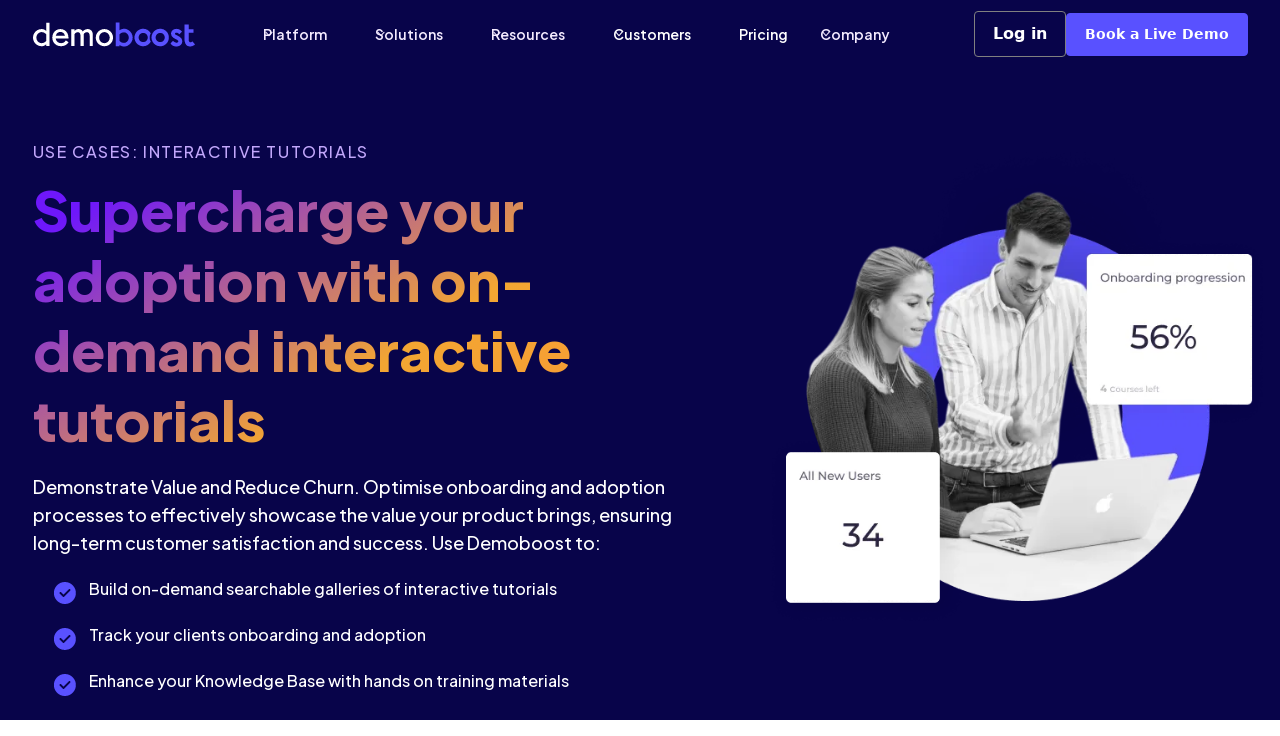

--- FILE ---
content_type: text/html
request_url: https://demoboost.com/use-case/interactive-tutorial
body_size: 62198
content:
<!DOCTYPE html><!-- Last Published: Fri Jan 16 2026 08:13:58 GMT+0000 (Coordinated Universal Time) --><html data-wf-domain="demoboost.com" data-wf-page="656dcad04c6f39699cbc9c35" data-wf-site="6540c97c6e5b78f21ab4a9b5" lang="en"><head><meta charset="utf-8"/><title>Interactive Tutorials to Boost Engagement | Demoboost</title><meta content="Create engaging interactive tutorials with Demoboost to educate prospects, showcase product features, and improve user experience for increased conversions" name="description"/><meta content="Interactive Tutorials to Boost Engagement | Demoboost" property="og:title"/><meta content="Create engaging interactive tutorials with Demoboost to educate prospects, showcase product features, and improve user experience for increased conversions" property="og:description"/><meta content="https://cdn.prod.website-files.com/6540c97c6e5b78f21ab4a9b5/66599c74e38c676af4202d04_interactive-tutorial.png" property="og:image"/><meta content="Interactive Tutorials to Boost Engagement | Demoboost" property="twitter:title"/><meta content="Create engaging interactive tutorials with Demoboost to educate prospects, showcase product features, and improve user experience for increased conversions" property="twitter:description"/><meta content="https://cdn.prod.website-files.com/6540c97c6e5b78f21ab4a9b5/66599c74e38c676af4202d04_interactive-tutorial.png" property="twitter:image"/><meta property="og:type" content="website"/><meta content="summary_large_image" name="twitter:card"/><meta content="width=device-width, initial-scale=1" name="viewport"/><link href="https://cdn.prod.website-files.com/6540c97c6e5b78f21ab4a9b5/css/demoboost.webflow.shared.7bf7b2cac.min.css" rel="stylesheet" type="text/css" integrity="sha384-e/eyysOjOVK2hOLLyi2RQBANNASFBAaU1f+/3I22rfZPVIqHJeFWXdALmTjtst3c" crossorigin="anonymous"/><link href="https://fonts.googleapis.com" rel="preconnect"/><link href="https://fonts.gstatic.com" rel="preconnect" crossorigin="anonymous"/><script src="https://ajax.googleapis.com/ajax/libs/webfont/1.6.26/webfont.js" type="text/javascript"></script><script type="text/javascript">WebFont.load({  google: {    families: ["Inconsolata:400,700","Plus Jakarta Sans:regular,500,600,700,800"]  }});</script><script type="text/javascript">!function(o,c){var n=c.documentElement,t=" w-mod-";n.className+=t+"js",("ontouchstart"in o||o.DocumentTouch&&c instanceof DocumentTouch)&&(n.className+=t+"touch")}(window,document);</script><link href="https://cdn.prod.website-files.com/6540c97c6e5b78f21ab4a9b5/658025db7367791cbde206df_favicon%20(1).png" rel="shortcut icon" type="image/x-icon"/><link href="https://cdn.prod.website-files.com/6540c97c6e5b78f21ab4a9b5/658d0cec0f2f680e3e067bb2_demoboost-favicon.png" rel="apple-touch-icon"/><link href="https://demoboost.com/use-case/interactive-tutorial" rel="canonical"/><script>
  document.addEventListener('DOMContentLoaded', function () {
    if (window.location.hostname.includes("webflow.io")) {
      var metaRobots = document.createElement('meta');
      metaRobots.name = 'robots';
      metaRobots.content = 'noindex';
      document.head.appendChild(metaRobots);
      console.log('Meta tag added');
    }
  });
</script>
<script>(function(w,d,s,l,i){w[l]=w[l]||[];w[l].push({'gtm.start':
new Date().getTime(),event:'gtm.js'});var f=d.getElementsByTagName(s)[0],
j=d.createElement(s),dl=l!='dataLayer'?'&l='+l:'';j.async=true;j.src=
'https://www.googletagmanager.com/gtm.js?id='+i+dl;f.parentNode.insertBefore(j,f);
})(window,document,'script','dataLayer','GTM-NVFT527');</script>

<style>
  .div-block-238 iframe{
     border-radius:10px;
  }
  .ms-inspector-badge.svelte-rhveiw{
  	display:none !important
  }
  .tick-icon-list.hero-tick-icon-list.re-use li::before{
    	margin-top: 4px;
  }
  .popup_content-wrapper .hero-embed-form .hs-email .hs-input{
        width: 100%;
        padding: 10px 20px;
        margin-bottom: 20px;
        border-radius: 4px;
    	border: 1px solid #6C6873

    }
    .popup_content-wrapper .hero-embed-form .hs-email .hs-input:focus{
        border: 2px solid #5951FF;

    }
    .popup_content-wrapper .hero-embed-form .hs_submit .hs-button.primary{
        width: 100%;
        border-radius: 4px;
        background: #5951FF;
        color: #ffffff;
        border: none;
        padding: 10px 20px;
        font-size: 16px;
        cursor: pointer;
        transition: background-color 0.3s ease;
    }
  .btn-primary.btn-lg{
  	min-height: 44px !important;
  }
  .w-webflow-badge{
  	display:none !important;
  }
  ul,ol{
    padding-left:0;
  }
    h1,h2,h3,h4.h5,h6{
  	color:#08044a;
  }
  .testimonials .swiper-slide{
  	width:100% !important; 
  }
  .swiper-button-next svg, .swiper-button-prev svg{
	padding:7px;  
  }
  .swiper-button-next:hover, .swiper-button-prev:hover{
    border-color: #5951ff;
    transition:0.2s ease-in-out;
  }
  .swiper-button-next, .swiper-button-prev{
  	position:static !important;
    width:40px !important;
    height:40px !important;
    border:1px solid rgba(0,0,0,0.7);
    border-radius:999px;
    display:block !important;
    transition:0.2s ease-in-out;
  }
  .gradient-text {
    background: linear-gradient(146deg, #6e17fb 9.11%, #f3a632 58.29%, #fa9537 100.41%);
    -webkit-background-clip: text;
    -webkit-text-fill-color: transparent;
  }
   .tick-icon-list li::before {
    content: url("data:image/svg+xml,%3Csvg fill='none' xmlns='http://www.w3.org/2000/svg' viewBox='0 0 20 20'%3E%3Cpath fill-rule='evenodd' clip-rule='evenodd' d='M10 .833a9.167 9.167 0 1 0 0 18.333A9.167 9.167 0 0 0 10 .833Zm4.34 7.256A.833.833 0 0 0 13.16 6.91l-4.41 4.411-1.911-1.91a.833.833 0 0 0-1.179 1.178l2.5 2.5a.833.833 0 0 0 1.179 0l5-5Z' fill='%235951FF'/%3E%3C/svg%3E");
    display: block;
    width: 1.5em;
    height: 1.5em;
    margin-right: 0.75em;
    flex-shrink: 0;
    margin-top:6px;
  }
  .spacer.bg-light.comp::before{
  	background-color:#08044a;
  }
  .spacer.bg-light::before{
  	content: "";
    position: absolute;
    top: 0;
    left: 0;
    width: 100%;
    height: 100%;
    background-color:#fff;
    background-image: url("data:image/svg+xml,%3Csvg fill='none' xmlns='http://www.w3.org/2000/svg' viewBox='0 0 1440 1108'%3E%3Cpath d='M0 0h1440v989.612c0 21.168-16.49 38.668-37.62 39.928l-1300.677 77.41C46.539 1110.23 0 1066.38 0 1011.12V0Z' fill='%23E9EBEE'/%3E%3C/svg%3E%0A");
    background-repeat: no-repeat;
    background-size: cover;
    background-position: bottom left;
  }
  .spacer::before {
    content: "";
    position: absolute;
    top: 0;
    left: 0;
    width: 100%;
    height: 100%;
    background-image: url("data:image/svg+xml,%3Csvg fill='none' xmlns='http://www.w3.org/2000/svg' viewBox='0 0 1440 1108'%3E%3Cpath d='M0 0h1440v989.612c0 21.168-16.49 38.668-37.62 39.928l-1300.677 77.41C46.539 1110.23 0 1066.38 0 1011.12V0Z' fill='%2308044A'/%3E%3C/svg%3E%0A");
    background-repeat: no-repeat;
    background-size: cover;
    background-position: bottom left;
	}
    .comparison-block > .comparison-points:last-of-type{
      border-bottom:none;
    }
    .comparison-block > .comparison-points:last-of-type > .comparison-yes-no{
      border-bottom-left-radius:12px;
    }
    .comparison-block > .comparison-points:last-of-type .comparison-yes-no.bg-primary{
      border-bottom-right-radius:12px;
      border-bottom-left-radius:unset;
    }
    .comparison-block > .comparison-header .competitor-section{
      border-top-left-radius:12px;
    }
    .comparison-block > .comparison-header .our-section{
      border-top-right-radius:12px;
    } 

    @keyframes marquee {
    to {
      transform: translateX(-100%);
     }
   	}
    .marquee__list {
      animation: marquee 60s linear infinite;
  	}
    @keyframes pulse {
      to {
        transform: scale(1.8);
      }
  	}
   	.timeline {
      position: relative;
      display: grid;
      grid-gap: 40px;
      grid-template-columns: 1fr;
      padding: 54px 0;
  	}
    .timeline::before {
      content: '';
      position: absolute;
      top: 0;
      left: 23px;
      height: 100%;
      width: 2px;
      background: #3b368d;
    }
    .timeline::after {
      content: '';
      position: absolute;
      bottom: 100%;
      left: 16px;
      height: 16px;
      width: 16px;
      border: 2px solid #3b368d;
      border-radius: 50%;
    }
    .timeline__arrow {
      position: absolute;
      top: calc(100% - 8px);
      left: 16px;
      height: 16px;
      width: 16px;
    }
    .timeline__item {
      position: relative;
      display: flex;
      gap: 40px;
    }
    .timeline__item::before {
      content: '';
      position: absolute;
      left: 0;
      top: 24px;
      height: 1px;
      width: 72px;
      background-color:#5951ff;
    }
    .timeline__item::after {
      content: '';
      position: absolute;
      left: 72px;
      top: 22px;
      width: 6px;
      height: 6px;
      border-radius: 50%;
      background-color:#5951ff;
    }
    .badges-section{
      background-image:url('https://cdn.prod.website-files.com/6540c97c6e5b78f21ab4a9b5/65a6810575fff1984c685813_Group%2032.png');
      background-repeat:no-repeat;
      background-size:cover;
    }
    .timeline__icon {
      position: relative;
      z-index: 1;
      flex-shrink: 0;
      width: 48px;
      height: 48px;
    }
    .timeline__title{
      color:#fff;
    }
    .timeline__marker {
      position: relative;
      margin-top: 32px;
      padding: 8px 16px;
      background: #5951ff;
      text-align: center;
      font-weight: 600;
      border-radius: 8px;
      color: #fff !important;
    }
    .timeline__marker::before {
      content: '';
      position: absolute;
      right: 100%;
      top: 50%;
      height: 1px;
      width: 64px;
      background: #5951ff;
    }
    .timeline__marker-dot {
      position: absolute;
      right: calc(100% + 64px);
      top: calc(50% - 6px);
      z-index: 1;
      width: 12px;
      height: 12px;
    }
    .timeline__marker-dot::before,
    .timeline__marker-dot::after {
      content: '';
      position: absolute;
      width: 100%;
      height: 100%;
      border-radius: 50%;
      background: #5951ff;
    }
    .timeline__marker-dot::before {
      animation: pulse 0.75s infinite alternate;
      opacity: 0.3;
    }
    .timeline__title {
      margin: 16px 0 4px;
      font-size: 18px;
      font-weight: 600;
    }
    .timeline__description {
      opacity: 0.8;
    }
     .swiper-button-next:after, .swiper-button-prev:after{
       display:none;
    }
      .kb-article-header h2{
        margin:0;
    }
    .accordion-icon svg path{
      fill:#08044a;
    }
    section .container > .img-left-text-right:last-of-type,
    .image-text-block > .img-left-text-right:last-of-type{
      margin-bottom:0;
    }
    .video__inner {
        height: 100%;
        position: absolute;
        top: -70px;
        right: -10%;
        bottom: 0;
        z-index: 0;
      }
    .search-result-item{
      margin-bottom:8px;
    }
    .vertical-hero{
      overflow:hidden;
    }
    .vertical-hero::before,
    .blog-overview-header::before{
      content: "";
      position: absolute;
      width: 754px;
      height: 761px;
      background: radial-gradient(circle, transparent 36%, currentColor calc(36% + 1px), transparent calc(36% + 2px));
      border: 1px solid;
      border-radius: 50%;
      opacity: 0.1;
      right:0;
    }
    .section-card::before,
    .dark-cta-section::before{
      content: "";
      position: absolute;
      width: 754px;
      height: 761px;
      background: radial-gradient(circle, transparent 36%, #fff calc(36% + 1px), transparent calc(36% + 2px));
      border: 1px solid #fff;
      border-radius: 50%;
      opacity: 0.1666;
      right:0;
    }
    .hs-form-booleancheckbox{
      list-style:none;
    }
    .popup-form-pricing-startup .legal-consent-container .hs-richtext{
      display:none;
    }
    .popup-form-pricing-startup input{
      width:100%;
      border:unset;
      background:#e9ebee;
      padding:8px 16px;
      border-radius:6px;
      margin-bottom:16px;
    }
     .popup-form-pricing-startup select{
      width:100%;
      border:unset;
      background:#e9ebee;
      padding:8px 16px;
      border-radius:6px;
      margin-bottom:16px;
    }
    .popup-form-pricing-startup .actions input{
      width:max-content;
      padding: 10px 24px;
      border-radius: 4px;
      background: #5951FF;
      color: #FFF;
      font-size: 16px;
      font-style: normal;
      font-weight: 600;
      line-height: normal;
      letter-spacing: 0.064px;
      margin-top:0
    }
    .popup-form-pricing-startup label span{
      color: #0B0840;
      font-size: 14px;
      font-style: normal;
      font-weight: 500;
      line-height: 24px; /* 171.429% */
      letter-spacing: 0.056px;
    }
    .popup-form-pricing-startup .legal-consent-container .hs-form-booleancheckbox-display input{
      width:max-content;
      margin-top:7px;
    }
    .hs-error-msg{
      font-size:12px !important;
      line-height:18px !important;
      color:red !important;
    }
    .overlay {
      display: none;
      position: fixed;
      top: 0;
      left: 0;
      width: 100%;
      height: 100%;
      background: inherit;
      backdrop-filter: blur(8px); /* Adjust the blur amount as needed */
      z-index: 99999;
      background:rgba(0,0,0,0.7);
      opacity:1;
      transition: opacity 0.3s ease, transform 0.3s ease;
    }
    .popup {
      display: none;
      position: fixed;
      top: 50%;
      left: 50%;
      transform: translate(-50%, -50%);
      width: 90%;
      height: 90%;
      background-color: white;
      border: 1px solid #ccc;
      box-shadow: 0 4px 8px rgba(0, 0, 0, 0.1);
      z-index: 999999;
      opacity: 0;
      transition: opacity 0.3s ease, transform 0.3s ease;
    }
    .home-tutorial{
      text-decoration:none;
      color:#fff;
      font-weight:500;
      padding:12px 32px;
      font-size:24px;
      border-radius:8px;
      line-height:30px;
      background-color:#5951ff;
    }
    .close-btn {
      position: absolute;
      top: 4px;
      right: -64px;
      cursor: pointer;
      color: #fff;
      background: red;
      padding: 2px 10px;
      border-radius: 10px;
      font-size: 12px;
      font-weight: 800;
    }
    .interactive-tutorial-btn{
      position:relative;
      z-index:1;
    }
    .popup.popup-open iframe{
      width:100%;
      height:100%;
      border:0;
    }
    .embeded-interactive-tutorial {
      transition: opacity 0.3s ease;
    }
    .popup-open .embeded-interactive-tutorial {
      opacity: 0;
    }
    .home-sticky-btns {
      z-index: -1;
      opacity:0;
      transition: z-index 0.3s ease; /* Add a smooth transition effect */
      transition: opacity 0.3s ease, transform 0.3s ease;
    }
    .home-sticky-btns.active {
      z-index: 99999;
      opacity:1;
      transition: z-index 0.3s ease;
      transition: opacity 0.3s ease, transform 0.3s ease;
    }
    .pricing-popup-overlay {
      display: none;
      position: fixed;
      top: 0;
      left: 0;
      width: 100%;
      height: 100%;
      background: rgba(0, 0, 0, 0.5);
    }
    /* CSS for the popup */
    .pricing-popup-container {
      display: none;
      position: fixed;
      top: 50%;
      left: 50%;
      width:80%;
      height:max-content;
      overflow:scroll;
      z-index:234567;
      transform: translate(-50%, -50%);
      background: #fff;
      padding: 20px;
      box-shadow: 0 0 10px rgba(0, 0, 0, 0.3);
    }
    .fade-in-out {
      animation: fadeInOut 0.5s ease-in-out;
    }
    .embed-youtube iframe{
        border-radius:10px;
        height:500px;
        width:100%;
    }
	.stage-tab-link{
    clip-path: polygon(0 0, 90% 0%, 100% 100%, 0% 100%);
    }
    .presales-rising-star-form .legal-consent-container{
      display:none;
    }
    .presales-rising-star-form{
      margin-top:20px;
    }
    .presales-rising-star-form form{
      display:flex;
      align-items:center;
      justify-content:center;
    }
    .presales-rising-star-form form input{
      width:100%;
      border-radius:5px;
      border:unset;
      box-shadow:unset;
      border-color:none;
      padding:11px;
      border:1px solid gray;
      border-bottom-right-radius:0;
      border-top-right-radius:0;
    }
    .presales-rising-star-form form label{
      display:none;
    }
    .presales-rising-star-form form .hs-submit .actions input{
      background:#5951ff;
      border-radius:5px;
      color:#fff;
      font-weight:500;
      border:unset;
      box-shadow:unset;
      padding:12px 22px;
      display:inline-block;
      margin-bottom:0;
      border-bottom-left-radius:0;
      border-top-left-radius:0;
      width:max-content;
    }
    .presales-rising-star-form .hs-error-msgs{
      display:none;
    }
    .presales-rising-star-form.jc-none.center form{
      justify-content:center;
    }
    .presales-rising-star-form.jc-none form {
      display:flex;
      align-items:center;
    }
    .presales-rising-star-form.white form input{
      background-color:transparent;
      border-color:#fff;
      color:#fff;
    }
    .presales-rising-star-form.white form .hs-submit .actions input{
      background-color:#fff;
      color:#08044a;
      border:1px solid #fff;
    }
    .presales-rising-star-form.white input::placeholder{
      color:#fff;
    }
    .presales-rising-star-form input:focus-visible {
      outline:0;
    }
    .review-item-wrapper{
      margin-bottom:50px;  
    }
    @keyframes fadeInOut {
      from {
        opacity: 0;
      }
      to {
        opacity: 1;
      }
    }
  
@media (min-width: 992px) {
  .presales-rising-star-form form input{
  	width:395px;
  }
  .presales-rising-star-form.white form{
  	justify-content:flex-start;
  }
  .timeline {
    margin-top: 160px;
    padding: 0 0 0 54px;
    grid-template-columns: repeat(4, 1fr);
    grid-gap: 0;
  }
  .timeline::before {
    top: 24px;
    left: 0;
    height: 2px;
    width: 100%;
  }
  .timeline::after {
    top: 16px;
    left: -16px;
  }
  .timeline__arrow {
    position: absolute;
    top: 16.5px;
    right: -3px;
 	bottom:unset; 
    margin: auto;
    left: auto;
    transform: rotate(-90deg);
  }
  .timeline__item {
    flex-direction: column;
  }
  .timeline__item::before {
    left: 24px;
    top: 0;
    height: 96px;
    width: 1px;
  }
  .timeline__item::after {
    left: 21.5px;
    top: 96px;
  }
  .timeline__title,
  .timeline__description {
    padding: 0 20px;
  }
  .timeline__title {
    margin-top: 32px;
  }
  .timeline__marker {
    position: absolute;
    top: -106px;
    left: 25%;
    white-space: nowrap;
  }
  .timeline__marker::before {
    content: '';
    position: absolute;
    right: auto;
    left: calc(50% + 6px);
    top: 100%;
    height: 60px;
    width: 1px;
    background: #5951ff;
  }
  .timeline__marker-dot {
    position: absolute;
    right: auto;
    left: calc(50% - 6px);
    top: calc(100% + 50px);
    width: 12px;
    height: 12px;
  }
  .process-tab-right__content {
      display: none;
  }
  .process-tab-right__content.active {
      display: block;
  }
  .process-tab.active {
  	background-color:#08044a;;
  }
  .font-stroke{
  	 -webkit-text-stroke: 2px #5951FF;
  }
}
  
@media(max-width:767.9px){
  .pricing-popup-container{
    padding: 5px !important;
  }
  .popup-form-pricing-startup .actions input{
    width:100%;
  }
  .request-pricing-form-title{
    font-size:22px;
    line-height:34px;
  }
  .request-pricing-form-wrapper{
    gap:16px;
  }
  .popup-form-pricing-startup input {
    font-size:18px;
    line-height:26px;
    padding:10px 16px;
    margin-bottom:20px;
  }
  .hs-error-msg{
    font-size:12px !important;
    line-height:18px !important;
    color:red !important;
  }
  .pricing-popup-container {
    width:90% !important;
    height:90vh !important;
  }
  .popup-form-pricing-startup select{
    font-size:18px;
  }
  .popup-form-pricing-startup select {
    font-size:18px;
    padding:10px 16px;
  }
  .tick-icon-list.hero-tick-icon-list.re-use li::before{
    	margin-top: 0;
  }
}
  
@media(min-width:768px) and (max-width:991.9px){
	.review-item{
  	break-inside:avoid-column;
  }
  .review-list{
  	column-count:2;
    column-gap:25px;
  }
}
  
@media (min-width: 1024px){
 .cta-form-horizontal::before {
   	content:"";
    left: 50%;
    transform: translate(-50%, -75%);
    background: radial-gradient(circle, transparent 36%, white calc(36% + 1px), transparent calc(36% + 2px));
    width: 1024px;
    height: 1024px;
	z-index:-1;
   }
  .cta-form-horizontal::before {
    content: "";
    position: absolute;
    left: 0;
    right:0;
    top: 0;
    margin:auto;
    transform: translateY(-50%);
    width: 1024px;
    height: 1024px;
    border: 1px solid;
    border-radius: 50%;
    color:#fff;
    opacity: 0.18;
  }
  .pricing-popup-overlay {
    display: none;
    position: fixed;
    top: 0;
    left: 0;
    width: 100%;
    height: 100%;
    background: rgba(0, 0, 0, 0.5); /* Semi-transparent black overlay */
  }
  /* CSS for the popup */
  .pricing-popup-container {
    display: none;
    position: fixed;
    top: 50%;
    left: 50%;
    width:80%;
    height:fit-content;
    overflow:scroll;
    z-index:234567;
    transform: translate(-50%, -50%);
    background: #fff;
    padding: 20px;
    box-shadow: 0 0 10px rgba(0, 0, 0, 0.3);
  }
  .header-nolinks.with-sticky-btns.v7.show {
    display: block; /* Show the element */
    opacity: 1;     /* Set opacity to 1 for smooth transition */
	}
  /* CSS for the fade-in/fade-out animation */
  .fade-in-out {
    animation: fadeInOut 0.5s ease-in-out;
  }
  @keyframes fadeInOut {
    from {
      opacity: 0;
    }
    to {
      opacity: 1;
    }
  }
 }
 .tab-content {
    display: none;
  }
 #tab1{
   display: flex;
  }
  
  @media screen and (max-width: 768px) {
    #tab1{
        display: flex;
       }
    .tab-content{
        flex-direction: column;
    }  
}




@media screen and (max-width: 480px) {
  .stage-tab-link{
    clip-path: polygon(0 0, 100% 0%, 100% 100%, 0% 100%);
  }
}
.active-link {
  background: #ffffff !important;
  color: #3700FF !important;
  border-bottom: 1px solid #0B0840 !important;
}
</style>
<link rel="stylesheet" href="https://cdn.jsdelivr.net/npm/swiper@11/swiper-bundle.min.css" /><script type="application/ld+json">
{
"@context": "https://schema.org",
"@type": "WebPage",
"name": "On-Demand Interactive Tutorials to Supercharge Adoption | Demoboost",
"description": "Boost product adoption and enhance your knowledge base with Demoboost's on-demand interactive tutorials. Build searchable tutorial galleries, track onboarding and engagement, and make self-learning efficient. Try it now!",
"headline": "Supercharge your adoption with on-demand interactive tutorials",
"image": "https://assets-global.website-files.com/6540c97c6e5b78f21ab4a9b5/656dcb6aca1efe1c3d5d5455_Team%20(2).webp",
"mainEntity": {
"@type": "Organization",
"@id": "https://demoboost.com/#organization",
"name": "Product Demo Software: Demoboost",
"url": "https://demoboost.com/",
"logo": "https://cdn.prod.website-files.com/6540c97c6e5b78f21ab4a9b5/6540cb4fb59c09757dc1d1dd_logo.svg",
"description": "A product demo software for revenue teams to improve buyer experience, supercharge journeys, and scale go-to-market without any hassle. Try it now!",
"sameAs": [
"https://www.linkedin.com/company/demoboost/",
"https://twitter.com/demoboosthq"
]
}
}
</script>
<script type="application/ld+json">
{
  "@context": "https://schema.org",
  "@type": "FAQPage",
  "mainEntity": [{
    "@type": "Question",
    "name": "What are the benefits of using interactive tutorials?",
    "acceptedAnswer": {
      "@type": "Answer",
      "text": "Demoboost can help you increase product adoption rates by driving users to their \"Aha!\" moment faster, making information accessible in seconds, encouraging upsell, and helping enhance your revenue team's productivity. You can read more on why you need interactive tutorials."
    }
  },{
    "@type": "Question",
    "name": "Can I customise interactive tutorials?",
    "acceptedAnswer": {
      "@type": "Answer",
      "text": "Yes, Demoboost allows you to customise the look and feel of the tutorials to match branding and style, and can also be personalised for the user's specific preferences."
    }
  },{
    "@type": "Question",
    "name": "Do I need any coding skills to create interactive tutorials?",
    "acceptedAnswer": {
      "@type": "Answer",
      "text": "No, Demoboost is designed to be user-friendly and intuitive and does not require any coding skills. You can easily create and customise tutorials using the drag-and-drop editor, and embed or share them anywhere instantly."
    }
  },{
    "@type": "Question",
    "name": "How can I get started with Demoboost?",
    "acceptedAnswer": {
      "@type": "Answer",
      "text": "You can sign-up for a demo and our support team will reach out to you instantly to help you get started."
    }
  }]
}
</script>

</head><body><div class="promo-bar d-none"><div class="text-block-84">Considering demo automation? Test drive Demoboost for free!</div><a href="https://demoboost.com/lp/30-day-free-trial?utm_source=Website&amp;utm_medium=Promo-bar" class="link-9">Start Your Trial</a></div><div data-animation="default" data-collapse="medium" data-duration="400" data-easing="ease" data-easing2="ease" role="banner" class="uui-navbar01_component dark w-nav"><div class="uui-navbar01_container"><a href="/" class="uui-navbar01_logo-link w-nav-brand"><div class="uui-logo_component"><div class="w-embed"><svg width="162" height="33" xmlns="http://www.w3.org/2000/svg" viewBox="0 0 162 24">
    <path fill="#fff" d="M13.229 18.51v-6.733c-.524-.641-1.214-1.168-2.068-1.58-.855-.412-1.464-.618-2.513-.618-.957 0-1.84.251-2.649.755a5.572 5.572 0 0 0-1.93 2.027 5.56 5.56 0 0 0-.719 2.782c0 1.008.24 1.935.718 2.782A5.436 5.436 0 0 0 6 19.935a5.002 5.002 0 0 0 2.65.738c1.048 0 1.657-.206 2.512-.618.854-.412 1.543-.928 2.068-1.546Zm3.213 4.911h-3.213v-1.614c-1.345 1.282-2.666 1.923-4.65 1.923a8.338 8.338 0 0 1-4.289-1.15 8.639 8.639 0 0 1-3.127-3.126A8.347 8.347 0 0 1 0 15.144a8.35 8.35 0 0 1 1.163-4.312A8.64 8.64 0 0 1 4.29 7.707a8.341 8.341 0 0 1 4.29-1.151c2.028 0 3.35.641 4.649 1.923V.27h3.213v23.151Zm6.424-10.27h9.024c-.227-1.168-.752-2.084-1.572-2.748-.82-.664-1.8-.996-2.94-.996s-2.119.332-2.94.996c-.82.664-1.344 1.58-1.572 2.748Zm9.588 9.549c-1.31.687-2.774 1.03-4.392 1.03-1.64 0-3.128-.36-4.46-1.082a7.972 7.972 0 0 1-3.146-3.04c-.763-1.305-1.144-2.782-1.144-4.43 0-1.695.358-3.195 1.076-4.5.718-1.305 1.692-2.319 2.923-3.04 1.23-.721 2.586-1.082 4.067-1.082 1.482 0 2.837.36 4.068 1.082 1.23.721 2.205 1.735 2.923 3.04.717 1.305 1.076 2.805 1.076 4.5v.824h-12.75c.16 1.42.735 2.553 1.727 3.4.99.848 2.204 1.271 3.64 1.271 2.142 0 3.714-.927 4.717-2.782l2.769 1.786c-.752 1.328-1.783 2.336-3.094 3.023Zm27.396-9.686V23.42h-3.213V13.082c0-1.214-.279-2.09-.837-2.628-.558-.538-1.168-.807-1.829-.807-.615 0-1.224.19-1.828.567a4.346 4.346 0 0 0-1.419 1.391v11.816h-3.213V13.082c0-1.214-.29-2.09-.872-2.628-.581-.538-1.202-.807-1.863-.807-.592 0-1.19.183-1.794.55a4.2 4.2 0 0 0-1.419 1.374v11.85H38.35V6.865h3.213v1.546a5.576 5.576 0 0 1 1.778-1.357 5.017 5.017 0 0 1 2.221-.498c.844 0 1.641.189 2.393.567.752.378 1.367.99 1.846 1.837a6.333 6.333 0 0 1 2.085-1.734c.843-.447 1.79-.67 2.837-.67 1.39 0 2.592.493 3.606 1.477 1.014.984 1.521 2.645 1.521 4.98Zm16.133 4.911a5.56 5.56 0 0 0 .718-2.782 5.56 5.56 0 0 0-.718-2.782 5.578 5.578 0 0 0-1.931-2.027 4.915 4.915 0 0 0-2.65-.755 4.91 4.91 0 0 0-2.648.755 5.575 5.575 0 0 0-1.931 2.027 5.56 5.56 0 0 0-.718 2.782c0 1.008.239 1.935.718 2.782a5.438 5.438 0 0 0 1.93 2.01 5.002 5.002 0 0 0 2.65.738c.957 0 1.84-.246 2.649-.738a5.441 5.441 0 0 0 1.931-2.01Zm-12.066 1.529a8.347 8.347 0 0 1-1.162-4.31c0-1.558.387-2.995 1.162-4.312a8.597 8.597 0 0 1 3.145-3.125c1.321-.768 2.769-1.151 4.34-1.151 1.573 0 3.02.383 4.342 1.15a8.597 8.597 0 0 1 3.145 3.126 8.344 8.344 0 0 1 1.162 4.311 8.344 8.344 0 0 1-1.162 4.31 8.596 8.596 0 0 1-3.145 3.127c-1.322.767-2.769 1.15-4.341 1.15s-3.02-.383-4.341-1.15a8.597 8.597 0 0 1-3.145-3.126Z" />
    <path d="M93.258 19.704c-.81.493-1.291.699-2.168.699-1.003 0-1.924-.199-2.738-.591-.78-.377-1.413-.848-1.881-1.4v-6.54c.468-.573 1.1-1.055 1.881-1.432.814-.392 1.735-.591 2.738-.591.876 0 1.356.21 2.166.715a5.336 5.336 0 0 1 1.84 1.93 5.32 5.32 0 0 1 .682 2.649c0 .955-.23 1.847-.683 2.65v-.001a5.2 5.2 0 0 1-1.837 1.912Zm5.208-9.01a8.944 8.944 0 0 0-3.224-3.22c-1.218-.713-2.372-1.188-4.05-1.188-1.861 0-3.447.534-4.721 1.587V0h-3.75v23.691h3.75v-1.289C87.779 23.462 89.365 24 91.192 24c1.678 0 2.832-.475 4.05-1.187a8.945 8.945 0 0 0 3.224-3.222 8.652 8.652 0 0 0 1.199-4.448 8.654 8.654 0 0 0-1.2-4.448Zm46.548 2.701-1.521-.77c-.663-.327-1.079-.588-1.248-.784a.927.927 0 0 1-.247-.627c0-.3.13-.548.39-.744.26-.196.624-.3 1.105-.3.858 0 1.806.522 2.859 1.567l2.574-2.6a6.957 6.957 0 0 0-2.418-2.063 6.809 6.809 0 0 0-3.041-.718c-1.573 0-2.872.47-3.886 1.41-1.014.94-1.521 2.077-1.521 3.396 0 2.05 1.339 3.761 4.029 5.133l1.404.705c1.209.614 1.806 1.24 1.806 1.893 0 .353-.168.654-.493.928-.338.261-.78.391-1.326.391-.507 0-1.092-.182-1.742-.535a5.915 5.915 0 0 1-1.715-1.397l-2.561 2.82c1.443 1.907 3.38 2.874 5.797 2.874 1.819 0 3.275-.496 4.354-1.502 1.079-.993 1.624-2.233 1.624-3.722 0-1.123-.298-2.09-.896-2.925-.624-.81-1.729-1.62-3.327-2.43Zm14.192 5.681c-.338.262-1.144.823-2.054.693-.753-.105-1.364-.653-1.455-2.508v-6.96h4.899V6.694h-4.899V2.008h-4.159v14.706c0 2.194.546 7.287 5.614 7.287 2.561-.04 4.107-1.437 4.757-1.985l.091-.065-2.495-3.096c-.013 0-.182.144-.299.222Zm-49.034.544c-2.52 0-4.575-2.065-4.575-4.61 0-2.545 2.055-4.609 4.575-4.609s4.574 2.064 4.574 4.61c-.013 2.544-2.067 4.61-4.574 4.61Zm7.571-8.9c-1.491-2.67-4.328-4.474-7.571-4.474-4.794 0-8.696 3.921-8.696 8.765 0 4.83 3.902 8.764 8.696 8.764 3.243 0 6.081-1.81 7.571-4.481a8.747 8.747 0 0 1-1.114-4.283c0-1.559.405-3.022 1.114-4.29Zm9.449 8.9c-2.52 0-4.575-2.065-4.575-4.61 0-2.545 2.055-4.609 4.575-4.609 2.519 0 4.574 2.064 4.574 4.61-.013 2.544-2.068 4.61-4.574 4.61Zm0-13.374c-3.252 0-6.092 1.804-7.583 4.475a8.762 8.762 0 0 0-1.113 4.29c0 1.554.404 3.016 1.113 4.283 1.491 2.672 4.331 4.48 7.583 4.48 4.781 0 8.683-3.933 8.683-8.763 0-4.843-3.902-8.765-8.683-8.765Z" fill="#5951FF"/>
</svg></div></div></a><nav role="navigation" class="uui-navbar01_menu w-nav-menu"><div class="uui-navbar01_menu-left"><div data-hover="true" data-delay="300" data-w-id="2dd96f5a-d430-4880-8808-fa32afb22e2c" class="uui-navbar02_menu-dropdown w-dropdown"><div class="uui-navbar02_dropdown-toggle dark w-dropdown-toggle"><div class="uui-dropdown-icon-2 w-embed"><svg width="20" height="20" viewBox="0 0 20 20" fill="none" xmlns="http://www.w3.org/2000/svg">
<path d="M5 7.5L10 12.5L15 7.5" stroke="currentColor" stroke-width="1.67" stroke-linecap="round" stroke-linejoin="round"/>
</svg></div><div class="text-block-19">Platform</div></div><nav class="uui-navbar02_dropdown-list w-dropdown-list"><div class="uui-navbar02_container"><div class="uui-navbar02_dropdown-content"><div class="submenu-title-wrapper _4grid"><div class="uui-navbar02_dropdown-content-left _3-grid _4grid"><div class="uui-navbar02_dropdown-link-list _4grid bg-gray"><div class="submenu-title same-as-menu">Demo Creation Formats</div><a href="/demoboost-ai" class="uui-navbar02_dropdown-link bg-white w-inline-block"><div class="uui-navbar02_icon-wrapper"><div class="uui-icon-1x1-xsmall-2 w-embed"><svg width="24" height="24" viewBox="0 0 64 64" fill="none" xmlns="http://www.w3.org/2000/svg">
<rect x="17" y="19" width="28" height="25" fill="white"/>
<path d="M26.6667 31.9998C26.6667 29.0543 29.0545 26.6665 32 26.6665C34.9455 26.6665 37.3333 29.0543 37.3333 31.9998C37.3333 34.9454 34.9455 37.3332 32 37.3332C29.0545 37.3332 26.6667 34.9454 26.6667 31.9998Z" fill="#5951FF"/>
<path fill-rule="evenodd" clip-rule="evenodd" d="M32 10.6665C24.3689 10.6665 18.1476 14.0391 13.538 17.8863C8.93468 21.7283 5.77859 26.1713 4.19793 28.6741L4.13371 28.7754C3.82005 29.2691 3.41281 29.9101 3.20694 30.8083C3.04072 31.5335 3.04072 32.4662 3.20694 33.1914C3.41281 34.0896 3.82005 34.7306 4.1337 35.2243L4.19793 35.3256C5.77859 37.8284 8.93468 42.2714 13.538 46.1134C18.1476 49.9606 24.3689 53.3332 32 53.3332C39.6311 53.3332 45.8524 49.9606 50.462 46.1134C55.0654 42.2714 58.2215 37.8284 59.8021 35.3256L59.8663 35.2243C60.18 34.7306 60.5872 34.0896 60.7931 33.1914C60.9593 32.4662 60.9593 31.5335 60.7931 30.8083C60.5872 29.9101 60.18 29.2691 59.8663 28.7754L59.8021 28.6741C58.2215 26.1713 55.0654 21.7283 50.462 17.8863C45.8524 14.0391 39.6311 10.6665 32 10.6665ZM32 21.3332C26.109 21.3332 21.3333 26.1088 21.3333 31.9998C21.3333 37.8909 26.109 42.6665 32 42.6665C37.891 42.6665 42.6667 37.8909 42.6667 31.9998C42.6667 26.1088 37.891 21.3332 32 21.3332Z" fill="#5951FF"/>
</svg></div></div><div id="w-node-_3bdfaf63-d7b1-e0a3-bd38-92f22cf3cefe-afb22e23" class="uui-navbar02_item-right"><div class="uui-navbar02_item-heading">Demoboost AI</div></div></a><a href="/demoboost-tours" class="uui-navbar02_dropdown-link bg-white w-inline-block"><div class="uui-navbar02_icon-wrapper"><div class="uui-icon-1x1-xsmall-2 w-embed"><svg width="24" height="24" viewBox="0 0 24 24" fill="none" xmlns="http://www.w3.org/2000/svg">
<rect x="6" y="5.625" width="12.75" height="12" fill="white"/>
<path fill-rule="evenodd" clip-rule="evenodd" d="M12 1C5.92487 1 1 5.92487 1 12C1 18.0751 5.92487 23 12 23C18.0751 23 23 18.0751 23 12C23 5.92487 18.0751 1 12 1ZM9.59974 8.11608C9.5 8.24931 9.5 8.48795 9.5 8.96524V15.0346C9.5 15.5119 9.5 15.7505 9.59974 15.8837C9.68666 15.9998 9.81971 16.0725 9.96438 16.0828C10.1304 16.0947 10.3311 15.9656 10.7326 15.7075L15.4532 12.6728C15.8016 12.4489 15.9758 12.3369 16.0359 12.1945C16.0885 12.0701 16.0885 11.9297 16.0359 11.8053C15.9758 11.6629 15.8016 11.5509 15.4532 11.327L10.7326 8.29229C10.3311 8.0342 10.1304 7.90515 9.96438 7.91701C9.81971 7.92734 9.68666 7.99998 9.59974 8.11608Z" fill="#5851F5"/>
</svg></div></div><div class="uui-navbar02_item-right"><div class="uui-navbar02_item-heading">Interactive Tours</div></div></a><a href="/sandbox-demo" class="uui-navbar02_dropdown-link bg-white w-inline-block"><div class="uui-navbar02_icon-wrapper"><div class="uui-icon-1x1-xsmall-2 w-embed"><svg width="24" height="24" viewBox="0 0 24 24" fill="none" xmlns="http://www.w3.org/2000/svg">
<rect x="6" y="5.625" width="12.75" height="12" fill="white"/>
<path d="M18.5722 2.005H5.42772C3.53682 2.005 2.00415 3.53767 2.00415 5.42857C2.00415 9.34302 2.00415 12.5911 2.00415 18.5814C2.00415 20.4723 3.53682 22.005 5.42772 22.005H18.5722C20.4631 22.005 21.9959 20.4723 21.9959 18.5814C21.9959 14.7036 21.9959 11.2741 21.9959 5.42857C21.9959 3.53767 20.4631 2.005 18.5722 2.005ZM5.42772 3.67098H18.5722C19.5385 3.67098 20.3299 4.46228 20.3299 5.42857V16.7405H3.67013V5.42857C3.67013 4.46228 4.46142 3.67098 5.42772 3.67098Z" fill="#5851F5"/>
<path d="M12 15.1244C14.6572 15.1244 16.823 12.967 16.823 10.3181C16.823 7.65257 14.6572 5.48682 12 5.48682C9.3428 5.48682 7.177 7.65257 7.177 10.3181C7.177 12.967 9.3428 15.1244 12 15.1244ZM10.8088 8.86875C10.8088 8.46888 11.2587 8.23567 11.5835 8.46059L13.7243 9.90164C14.0159 10.1016 14.0159 10.5264 13.7243 10.7263L11.5835 12.159C11.2587 12.3839 10.8088 12.1424 10.8088 11.7509V8.86875Z" fill="#5851F5"/>
</svg></div></div><div class="uui-navbar02_item-right"><div class="uui-navbar02_item-heading">Sandbox Environments</div></div></a><a href="/demoboost-overlay" class="uui-navbar02_dropdown-link bg-white w-inline-block"><div class="uui-navbar02_icon-wrapper"><div class="uui-icon-1x1-xsmall-2 w-embed"><svg width="20" height="20" viewBox="0 0 20 20" fill="none" xmlns="http://www.w3.org/2000/svg">
<path d="M15 5V3.75C15 2.75544 14.6049 1.80161 13.9017 1.09835C13.1984 0.395088 12.2446 0 11.25 0H3.75C2.75544 0 1.80161 0.395088 1.09835 1.09835C0.395088 1.80161 0 2.75544 0 3.75V11.25C0 12.2446 0.395088 13.1984 1.09835 13.9017C1.80161 14.6049 2.75544 15 3.75 15H5V16.25C5 17.2446 5.39509 18.1984 6.09835 18.9017C6.80161 19.6049 7.75544 20 8.75 20H16.25C17.2446 20 18.1984 19.6049 18.9017 18.9017C19.6049 18.1984 20 17.2446 20 16.25V8.75C20 7.75544 19.6049 6.80161 18.9017 6.09835C18.1984 5.39509 17.2446 5 16.25 5H15ZM15 5V11.25C15 12.2446 14.6049 13.1984 13.9017 13.9017C13.1984 14.6049 12.2446 15 11.25 15H5V8.75C5 7.75544 5.39509 6.80161 6.09835 6.09835C6.80161 5.39509 7.75544 5 8.75 5H15Z" fill="#5851F5"/>
</svg></div></div><div class="uui-navbar02_item-right"><div class="uui-navbar02_item-heading">Live Demo Overlay</div></div></a><a href="/mobile-demo" class="uui-navbar02_dropdown-link bg-white w-inline-block"><div class="uui-navbar02_icon-wrapper"><div class="uui-icon-1x1-xsmall-2 w-embed"><svg width="14" height="20" viewBox="0 0 14 20" fill="none" xmlns="http://www.w3.org/2000/svg">
<path fill-rule="evenodd" clip-rule="evenodd" d="M0.000917521 2.00407C0.000917521 0.907458 0.906712 0 2.00332 0H11.3339C12.4305 0 13.3379 0.907458 13.3379 2.00407V16.0035H0.000917521V2.00407ZM8.00306 2.00407H5.3348L5.33563 2.00408C4.96897 2.00491 4.67316 2.30158 4.67149 2.66739C4.67066 2.84487 4.73982 3.01403 4.86481 3.13986C4.98897 3.26569 5.15896 3.33652 5.33562 3.33735H8.00304C8.18138 3.33735 8.35137 3.26736 8.4772 3.14152C8.60302 3.01569 8.67302 2.8457 8.67219 2.66737C8.67219 2.49072 8.60052 2.32156 8.47553 2.1974C8.34971 2.0724 8.17972 2.00324 8.00306 2.00407ZM0 18.0026V17.3384L13.3377 17.3376L13.3368 18.0026C13.3368 19.0992 12.4294 20 11.3328 20H2.00241C0.905795 20 0 19.0992 0 18.0026ZM5.08243 7.41583C5.19668 7.35114 5.3369 7.35291 5.44948 7.42046L9.09376 9.60703C9.20353 9.67289 9.2707 9.79152 9.2707 9.91953C9.2707 10.0475 9.20353 10.1662 9.09376 10.232L5.44948 12.4186C5.3369 12.4861 5.19668 12.4879 5.08243 12.4232C4.96818 12.3585 4.89756 12.2374 4.89756 12.1061V7.73296C4.89756 7.60166 4.96818 7.48052 5.08243 7.41583Z" fill="#5851F5"/>
</svg></div></div><div class="uui-navbar02_item-right"><div class="uui-navbar02_item-heading">Mobile Demos</div></div></a></div><div class="uui-navbar02_dropdown-link-list _4grid"><div class="submenu-title same-as-menu">Demo Distribution &amp; Delivery</div><a href="/digital-sales-rooms" class="uui-navbar02_dropdown-link w-inline-block"><div class="uui-navbar02_icon-wrapper"><div class="uui-icon-1x1-xsmall-2 w-embed"><svg width="24" height="24" viewBox="0 0 24 24" fill="none" xmlns="http://www.w3.org/2000/svg">
<path d="M17.8385 2H6.16146C5.63433 1.99998 5.17954 1.99997 4.80497 2.03057C4.40963 2.06287 4.01641 2.13419 3.63803 2.32698C3.07354 2.6146 2.6146 3.07354 2.32698 3.63803C2.13419 4.01641 2.06287 4.40963 2.03057 4.80497C1.99997 5.17954 1.99998 5.63429 2 6.16142V6.4C2 6.96005 2 7.24008 2.10899 7.45399C2.20487 7.64215 2.35785 7.79513 2.54601 7.89101C2.75992 8 3.03995 8 3.6 8H20.4C20.9601 8 21.2401 8 21.454 7.89101C21.6422 7.79513 21.7951 7.64215 21.891 7.45399C22 7.24008 22 6.96005 22 6.4V6.16144C22 5.6343 22 5.17954 21.9694 4.80497C21.9371 4.40963 21.8658 4.01641 21.673 3.63803C21.3854 3.07354 20.9265 2.6146 20.362 2.32698C19.9836 2.13419 19.5904 2.06287 19.195 2.03057C18.8205 1.99997 18.3657 1.99998 17.8385 2Z" fill="#5851F5"/>
<path d="M22 11.6C22 11.0399 22 10.7599 21.891 10.546C21.7951 10.3578 21.6422 10.2049 21.454 10.109C21.2401 10 20.9601 10 20.4 10H11.6C11.0399 10 10.7599 10 10.546 10.109C10.3578 10.2049 10.2049 10.3578 10.109 10.546C10 10.7599 10 11.0399 10 11.6L10 20.4C10 20.9601 10 21.2401 10.109 21.454C10.2049 21.6422 10.3578 21.7951 10.546 21.891C10.7599 22 11.0399 22 11.6 22H17.8386C18.3657 22 18.8205 22 19.195 21.9694C19.5904 21.9371 19.9836 21.8658 20.362 21.673C20.9265 21.3854 21.3854 20.9265 21.673 20.362C21.8658 19.9836 21.9371 19.5904 21.9694 19.195C22 18.8205 22 18.3657 22 17.8386V11.6Z" fill="#5851F5"/>
<path d="M6.4 22C6.96005 22 7.24008 22 7.45399 21.891C7.64215 21.7951 7.79514 21.6422 7.89101 21.454C8 21.2401 8 20.9601 8 20.4L8 11.6C8 11.0399 8 10.7599 7.89101 10.546C7.79513 10.3578 7.64215 10.2049 7.45399 10.109C7.24008 10 6.96005 10 6.4 10H3.6C3.03995 10 2.75992 10 2.54601 10.109C2.35785 10.2049 2.20487 10.3578 2.10899 10.546C2 10.7599 2 11.0399 2 11.6V17.8385C1.99998 18.3657 1.99997 18.8205 2.03057 19.195C2.06287 19.5904 2.13419 19.9836 2.32698 20.362C2.6146 20.9265 3.07354 21.3854 3.63803 21.673C4.01641 21.8658 4.40963 21.9371 4.80497 21.9694C5.17954 22 5.6343 22 6.16144 22H6.4Z" fill="#5851F5"/>
</svg></div></div><div class="uui-navbar02_item-right"><div class="uui-navbar02_item-heading">Digital Sales Room</div></div></a><a href="/addons" class="uui-navbar02_dropdown-link w-inline-block"><div class="uui-navbar02_icon-wrapper"><div class="uui-icon-1x1-xsmall-2 w-embed"><svg width="24" height="24" viewBox="0 0 24 24" fill="none" xmlns="http://www.w3.org/2000/svg">
<rect width="24" height="24" fill="white"/>
<path d="M6.39286 8.78571C8.26377 8.78571 9.78571 7.26377 9.78571 5.39286C9.78571 3.5219 8.26377 2 6.39286 2C4.52194 2 3 3.5219 3 5.39286C3 7.26377 4.52194 8.78571 6.39286 8.78571ZM5.03571 4.71429H5.71429V4.03571C5.71429 3.66064 6.01812 3.35714 6.39286 3.35714C6.7676 3.35714 7.07143 3.66064 7.07143 4.03571V4.71429H7.75C8.12474 4.71429 8.42857 5.01779 8.42857 5.39286C8.42857 5.76793 8.12474 6.07143 7.75 6.07143H7.07143V6.75C7.07143 7.12507 6.7676 7.42857 6.39286 7.42857C6.01812 7.42857 5.71429 7.12507 5.71429 6.75V6.07143H5.03571C4.66098 6.07143 4.35714 5.76793 4.35714 5.39286C4.35714 5.01779 4.66098 4.71429 5.03571 4.71429Z" fill="#5851F5"/>
<path d="M21.3214 12.1786C21.6962 12.1786 22 11.8751 22 11.5V5.39286C22 5.01779 21.6962 4.71429 21.3214 4.71429H18.5389C18.2238 3.16762 16.8527 2 15.2143 2C13.5758 2 12.2048 3.16762 11.8897 4.71429H10.4643C10.4432 4.71429 10.4254 4.72435 10.4049 4.7263C10.4409 4.94373 10.4643 5.16535 10.4643 5.39286C10.4643 7.63797 8.63797 9.46429 6.39286 9.46429C6.16535 9.46429 5.94373 9.44089 5.7263 9.40485C5.72435 9.42544 5.71429 9.4432 5.71429 9.46429V10.8897C4.16762 11.2051 3 12.5755 3 14.2143C3 15.8531 4.16762 17.2235 5.71429 17.5389V20.3214C5.71429 20.6965 6.01812 21 6.39286 21H12.5C12.8747 21 13.1786 20.6965 13.1786 20.3214C13.1786 19.1989 14.0917 18.2857 15.2143 18.2857C16.3368 18.2857 17.25 19.1989 17.25 20.3214C17.25 20.6965 17.5538 21 17.9286 21H21.3214C21.6962 21 22 20.6965 22 20.3214V16.9286C22 16.5535 21.6962 16.25 21.3214 16.25C20.1989 16.25 19.2857 15.3368 19.2857 14.2143C19.2857 13.0917 20.1989 12.1786 21.3214 12.1786Z" fill="#5851F5"/>
</svg></div></div><div class="uui-navbar02_item-right"><div class="uui-navbar02_item-heading">Add Ons</div></div></a><a href="/demo-navigation" class="uui-navbar02_dropdown-link w-inline-block"><div class="uui-navbar02_icon-wrapper"><div class="uui-icon-1x1-xsmall-2 w-embed"><svg width="24" height="24" viewBox="0 0 64 64" fill="none" xmlns="http://www.w3.org/2000/svg">
<path d="M7.99992 8C6.52716 8 5.33325 9.19391 5.33325 10.6667C5.33325 12.1394 6.52716 13.3333 7.99992 13.3333H55.9999C57.4727 13.3333 58.6666 12.1394 58.6666 10.6667C58.6666 9.19391 57.4727 8 55.9999 8H7.99992Z" fill="#5851F5"/>
<path d="M39.9999 22C38.5272 22 37.3333 23.1939 37.3333 24.6667C37.3333 26.1394 38.5272 27.3333 39.9999 27.3333H55.9999C57.4727 27.3333 58.6666 26.1394 58.6666 24.6667C58.6666 23.1939 57.4727 22 55.9999 22H39.9999Z" fill="#5851F5"/>
<path d="M37.3333 39.3333C37.3333 37.8606 38.5272 36.6667 39.9999 36.6667H55.9999C57.4727 36.6667 58.6666 37.8606 58.6666 39.3333C58.6666 40.8061 57.4727 42 55.9999 42H39.9999C38.5272 42 37.3333 40.8061 37.3333 39.3333Z" fill="#5851F5"/>
<path d="M7.99992 50.6667C6.52716 50.6667 5.33325 51.8606 5.33325 53.3333C5.33325 54.8061 6.52716 56 7.99992 56H55.9999C57.4727 56 58.6666 54.8061 58.6666 53.3333C58.6666 51.8606 57.4727 50.6667 55.9999 50.6667H7.99992Z" fill="#5851F5"/>
<path d="M12.1815 18.6667C11.5085 18.6666 10.8531 18.6665 10.298 18.7119C9.6884 18.7617 8.96911 18.8792 8.24532 19.248C7.24178 19.7593 6.42589 20.5752 5.91456 21.5788C5.54577 22.3025 5.42826 23.0218 5.37845 23.6314C5.3331 24.1865 5.33318 24.8419 5.33326 25.5149L5.33326 38.4851C5.33318 39.1581 5.3331 39.8136 5.37845 40.3686C5.42826 40.9782 5.54577 41.6975 5.91456 42.4213C6.42589 43.4248 7.24178 44.2407 8.24532 44.7521C8.96911 45.1209 9.6884 45.2384 10.298 45.2882C10.8531 45.3335 11.5085 45.3335 12.1816 45.3334H25.1516C25.8247 45.3335 26.4801 45.3335 27.0352 45.2882C27.6448 45.2384 28.3641 45.1209 29.0879 44.7521C30.0914 44.2407 30.9073 43.4248 31.4186 42.4213C31.7874 41.6975 31.9049 40.9782 31.9547 40.3686C32.0001 39.8135 32 39.1581 31.9999 38.4851V25.515C32 24.842 32.0001 24.1865 31.9547 23.6314C31.9049 23.0218 31.7874 22.3025 31.4186 21.5788C30.9073 20.5752 30.0914 19.7593 29.0879 19.248C28.3641 18.8792 27.6448 18.7617 27.0352 18.7119C26.4801 18.6665 25.8247 18.6666 25.1517 18.6667H12.1815Z" fill="#5851F5"/>
</svg></div></div><div class="uui-navbar02_item-right"><div class="uui-navbar02_item-heading">Demo Playlist</div></div></a><a href="/demo-navigation" class="uui-navbar02_dropdown-link w-inline-block"><div class="uui-navbar02_icon-wrapper"><div class="uui-icon-1x1-xsmall-2 w-embed"><svg width="24" height="24" viewBox="0 0 64 64" fill="none" xmlns="http://www.w3.org/2000/svg">
<path d="M31.9873 30.8143H23.3385C21.9481 30.8143 20.6843 31.3819 19.7656 32.2986C18.8488 33.2153 18.2813 34.4792 18.2813 35.8695C18.2813 36.5331 17.7443 37.0701 17.0807 37.0701C16.4171 37.0701 15.8802 36.5331 15.8802 35.8695C15.8802 33.8156 16.7173 31.9535 18.0669 30.602C19.4164 29.2525 21.2805 28.4153 23.3344 28.4153H30.7826V22.8028H26.2622C24.8943 22.8028 23.6488 22.2434 22.7484 21.343C21.846 20.4405 21.2886 19.1971 21.2886 17.8292V12.9025C21.2886 11.5346 21.848 10.2891 22.7484 9.38873C23.6509 8.48628 24.8943 7.92889 26.2622 7.92889H37.7042C39.0741 7.92889 40.3175 8.48832 41.22 9.38873C42.1225 10.2912 42.6798 11.5346 42.6798 12.9025V17.8292C42.6798 19.1971 42.1204 20.4426 41.22 21.343C40.3175 22.2454 39.0741 22.8028 37.7042 22.8028H33.1838V28.4153H40.632C42.686 28.4153 44.548 29.2525 45.8995 30.602C47.2491 31.9516 48.0862 33.8156 48.0862 35.8695C48.0862 36.5331 47.5493 37.0701 46.8857 37.0701C46.2242 37.0701 45.6851 36.5331 45.6851 35.8695C45.6851 34.4791 45.1176 33.2153 44.2008 32.2986C43.2841 31.3819 42.0203 30.8143 40.6279 30.8143H31.9791H31.9873ZM11.3619 40.8921H22.8038C24.1718 40.8921 25.4172 41.4515 26.3197 42.3519C27.2201 43.2523 27.7795 44.4977 27.7795 45.8657V50.7923C27.7795 52.1603 27.2201 53.4057 26.3197 54.3062C25.4172 55.2086 24.1738 55.766 22.8038 55.766H11.3619C9.99396 55.766 8.74852 55.2066 7.84607 54.3062C6.94565 53.4037 6.38623 52.1603 6.38623 50.7923V45.8657C6.38623 44.4977 6.94565 43.2523 7.84607 42.3519C8.74852 41.4494 9.99192 40.8921 11.3619 40.8921ZM41.1686 40.8921H52.6106C53.9785 40.8921 55.2239 41.4515 56.1264 42.3519C57.0268 43.2523 57.5862 44.4977 57.5862 45.8657V50.7923C57.5862 52.1603 57.0268 53.4057 56.1264 54.3062C55.2239 55.2086 53.9805 55.766 52.6106 55.766H41.1686C39.8007 55.766 38.5552 55.2066 37.6528 54.3062C36.7524 53.4037 36.1929 52.1603 36.1929 50.7923V45.8657C36.1929 44.4977 36.7524 43.2523 37.6528 42.3519C38.5552 41.4494 39.7986 40.8921 41.1686 40.8921Z" fill="#5851F5"/>
</svg></div></div><div class="uui-navbar02_item-right"><div class="uui-navbar02_item-heading">Choose your own Journey</div></div></a><a href="/demo-navigation" class="uui-navbar02_dropdown-link w-inline-block"><div class="uui-navbar02_icon-wrapper"><div class="uui-icon-1x1-xsmall-2 w-embed"><svg width="24" height="24" viewBox="0 0 64 64" fill="none" xmlns="http://www.w3.org/2000/svg">
<rect x="11" y="32" width="42" height="17" fill="white"/>
<path d="M47.5694 5.33332H16.4305C15.0248 5.33327 13.812 5.33323 12.8132 5.41484C11.7589 5.50097 10.7103 5.69115 9.70133 6.20527C8.19604 6.97225 6.97219 8.1961 6.20521 9.7014C5.69109 10.7104 5.50091 11.759 5.41478 12.8132C5.33317 13.8121 5.33321 15.0247 5.33325 16.4304C5.33325 17.6655 6.33444 18.6666 7.56947 18.6666H56.4304C57.6654 18.6666 58.6666 17.6655 58.6666 16.4305C58.6666 15.0248 58.6667 13.8121 58.5851 12.8132C58.4989 11.759 58.3088 10.7104 57.7946 9.7014C57.0277 8.1961 55.8038 6.97225 54.2985 6.20527C53.2895 5.69115 52.2409 5.50097 51.1867 5.41484C50.1878 5.33323 48.9751 5.33327 47.5694 5.33332Z" fill="#5851F5"/>
<path fill-rule="evenodd" clip-rule="evenodd" d="M58.6666 28.2667C58.6666 26.7732 58.6666 26.0265 58.3759 25.456C58.1203 24.9543 57.7123 24.5463 57.2106 24.2906C56.6401 24 55.8934 24 54.3999 24H9.59992C8.10645 24 7.35971 24 6.78928 24.2906C6.28751 24.5463 5.87957 24.9543 5.6239 25.456C5.33325 26.0265 5.33325 26.7732 5.33325 28.2667V47.5695C5.33321 48.9751 5.33317 50.1879 5.41478 51.1867C5.50091 52.241 5.69109 53.2896 6.20521 54.2986C6.97219 55.8039 8.19604 57.0277 9.70133 57.7947C10.7103 58.3088 11.7589 58.499 12.8132 58.5852C13.812 58.6668 15.0247 58.6667 16.4304 58.6667H47.5694C48.9751 58.6667 50.1878 58.6668 51.1867 58.5852C52.2409 58.499 53.2895 58.3088 54.2985 57.7947C55.8038 57.0277 57.0277 55.8039 57.7946 54.2986C58.3088 53.2896 58.4989 52.241 58.5851 51.1867C58.6667 50.1879 58.6666 48.9752 58.6666 47.5695V28.2667ZM14.6666 34.6667C14.6666 33.1939 15.8605 32 17.3333 32H46.6666C48.1393 32 49.3333 33.1939 49.3333 34.6667C49.3333 36.1394 48.1393 37.3333 46.6666 37.3333H17.3333C15.8605 37.3333 14.6666 36.1394 14.6666 34.6667ZM14.6666 45.3333C14.6666 43.8606 15.8605 42.6667 17.3333 42.6667H46.6666C48.1393 42.6667 49.3333 43.8606 49.3333 45.3333C49.3333 46.8061 48.1393 48 46.6666 48H17.3333C15.8605 48 14.6666 46.8061 14.6666 45.3333Z" fill="#5851F5"/>
</svg></div></div><div class="uui-navbar02_item-right"><div class="uui-navbar02_item-heading">Demo Menu</div></div></a></div><div class="uui-navbar02_dropdown-link-list _4grid bg-gray"><div class="submenu-title same-as-menu">Intelligence &amp; Scalability</div><a href="/integrations" class="uui-navbar02_dropdown-link bg-white w-inline-block"><div class="uui-navbar02_icon-wrapper"><div class="uui-icon-1x1-xsmall-2 w-embed"><svg width="24" height="24" viewBox="0 0 24 24" fill="none" xmlns="http://www.w3.org/2000/svg">
<path d="M21.6044 9.83875H20.0591C19.8799 9.21165 19.6335 8.58455 19.2976 8.02464L20.395 6.92721C20.6414 6.65845 20.6414 6.23292 20.395 5.96417L18.3121 3.8813C18.0434 3.61254 17.6179 3.61254 17.3491 3.8813L16.2517 4.97872C15.6918 4.66517 15.0647 4.41881 14.4152 4.23964V2.67189C14.4152 2.29115 14.124 2 13.7433 2H10.7645C10.3838 2 10.0927 2.29115 10.0927 2.67189V4.21725C9.44316 4.39642 8.83846 4.64278 8.25615 4.97872L7.18112 3.9037C6.91237 3.63494 6.48683 3.63494 6.21808 3.9037L4.13521 5.98656C3.88885 6.23292 3.88885 6.68085 4.13521 6.94961L5.09826 7.91265C5.27743 7.5991 5.56858 7.35274 5.92692 7.17357C6.19568 7.03919 6.50923 6.94961 6.82278 6.94961C7.27071 6.94961 7.71864 7.10638 8.07698 7.37514L9.8015 8.69653C10.4958 8.18141 11.3245 7.86786 12.2427 7.86786C14.5271 7.86786 16.386 9.72676 16.386 12.0112C16.386 14.2956 14.5495 16.1545 12.2427 16.1545C11.3245 16.1545 10.4734 15.841 9.8015 15.3259L8.07698 16.6473C7.71864 16.916 7.27071 17.0728 6.82278 17.0728C6.50923 17.0728 6.19568 17.0056 5.92692 16.8712C5.59098 16.7144 5.29982 16.4681 5.09826 16.1545L4.15761 17.0952C3.88885 17.3415 3.88885 17.7895 4.15761 18.0582L6.24047 20.1411C6.50923 20.4099 6.93476 20.4099 7.20352 20.1411L8.30094 19.0437C8.86085 19.3572 9.48795 19.6036 10.1374 19.7828V21.3281C10.1374 21.7088 10.4286 22 10.8093 22H13.7657C14.1464 22 14.4376 21.7088 14.4376 21.3281V19.7828C15.0871 19.6036 15.6918 19.3572 16.2741 19.0213L17.3491 20.0963C17.6179 20.3651 18.0434 20.3651 18.3121 20.0963L20.395 18.0134C20.6638 17.7671 20.6638 17.3191 20.395 17.0504L19.2976 15.953C19.6111 15.3931 19.8799 14.766 20.0591 14.1165H21.6044C21.9628 14.1165 22.2763 13.8253 22.2763 13.4446V10.5106C22.2763 10.1523 21.9628 9.83875 21.6044 9.83875Z" fill="#5851F5"/>
<path d="M6.21837 15.0123C6.21837 15.2362 6.35274 15.4602 6.55431 15.5722C6.75588 15.6842 7.02464 15.6618 7.20381 15.505L11.1232 12.5039C11.28 12.3919 11.3695 12.2127 11.3695 12.0112C11.3695 11.8096 11.28 11.6304 11.1232 11.5184L7.20381 8.51731C7.09183 8.42773 6.95745 8.38293 6.82307 8.38293C6.73348 8.38293 6.6439 8.40533 6.55431 8.45012C6.35274 8.56211 6.21837 8.76367 6.21837 9.01003V10.3762H1.51512C1.24636 10.3762 1 10.6002 1 10.8913V13.1758C1 13.4445 1.22396 13.6909 1.51512 13.6909H6.21837V15.0123Z" fill="#5851F5"/>
</svg></div></div><div class="uui-navbar02_item-right"><div class="uui-navbar02_item-heading">Integrations</div></div></a><a href="/demo-analytics" class="uui-navbar02_dropdown-link bg-white w-inline-block"><div class="uui-navbar02_icon-wrapper"><div class="uui-icon-1x1-xsmall-2 w-embed"><svg width="24" height="24" viewBox="0 0 24 24" fill="none" xmlns="http://www.w3.org/2000/svg">
<path fill-rule="evenodd" clip-rule="evenodd" d="M2.25441 9.5C2.11384 9.5 1.99988 9.61396 1.99988 9.75454V17.8385C1.99986 18.3657 1.99985 18.8205 2.03045 19.195C2.06275 19.5904 2.13407 19.9836 2.32686 20.362C2.61448 20.9265 3.07342 21.3854 3.63791 21.673C4.01629 21.8658 4.40951 21.9371 4.80485 21.9694C5.17942 22 5.63418 22 6.16132 22H17.8384C18.3656 22 18.8203 22 19.1949 21.9694C19.5903 21.9371 19.9835 21.8658 20.3619 21.673C20.9263 21.3854 21.3853 20.9265 21.6729 20.362C21.8657 19.9836 21.937 19.5904 21.9693 19.195C21.9999 18.8205 21.9999 18.3657 21.9999 17.8386V6.16144C21.9999 5.6343 21.9999 5.17954 21.9693 4.80498C21.937 4.40963 21.8657 4.01641 21.6729 3.63803C21.3853 3.07355 20.9263 2.6146 20.3619 2.32698C19.9835 2.13419 19.5903 2.06287 19.1949 2.03057C18.8204 1.99997 18.3656 1.99998 17.8385 2H10.4852C10.0266 2 9.79694 2.55443 10.1212 2.87868C11.2928 4.05025 11.2928 5.94975 10.1212 7.12132C9.53541 7.70711 8.76765 8 7.99988 8C7.99988 9.65686 6.65673 11 4.99988 11C3.94198 11 3.01198 10.4524 2.47783 9.62525C2.42854 9.54892 2.34527 9.5 2.25441 9.5Z" fill="#5851F5"/>
<path d="M17.9998 7C17.9998 6.44772 17.5521 6 16.9998 6C16.4475 6 15.9998 6.44772 15.9998 7V17C15.9998 17.5523 16.4475 18 16.9998 18C17.5521 18 17.9998 17.5523 17.9998 17V7Z" fill="white"/>
<path d="M12.9998 10C13.5521 10 13.9998 10.4477 13.9998 11V17C13.9998 17.5523 13.5521 18 12.9998 18C12.4475 18 11.9998 17.5523 11.9998 17V11C11.9998 10.4477 12.4475 10 12.9998 10Z" fill="white"/>
<path d="M8.99982 12C9.5521 12 9.99982 12.4477 9.99982 13V17C9.99982 17.5523 9.5521 18 8.99982 18C8.44753 18 7.99982 17.5523 7.99982 17V13C7.99982 12.4477 8.44753 12 8.99982 12Z" fill="white"/>
<path d="M5.70729 1.29289C5.51975 1.10536 5.2654 1 5.00018 1C4.73497 1 4.48061 1.10536 4.29308 1.29289L1.29308 4.29289C0.902552 4.68342 0.902552 5.31658 1.29308 5.70711C1.6836 6.09763 2.31677 6.09763 2.70729 5.70711L4.00018 4.41421L4.00018 8C4.00018 8.55228 4.4479 9 5.00018 9C5.55247 9 6.00018 8.55228 6.00018 8L6.00018 4.41421L7.29308 5.70711C7.6836 6.09763 8.31677 6.09763 8.70729 5.70711C9.09781 5.31658 9.09781 4.68342 8.70729 4.29289L5.70729 1.29289Z" fill="#5851F5"/>
</svg></div></div><div class="uui-navbar02_item-right"><div class="uui-navbar02_item-heading">Demo Analytics</div></div></a><a href="/enterprise-ready" class="uui-navbar02_dropdown-link bg-white w-inline-block"><div class="uui-navbar02_icon-wrapper"><div class="uui-icon-1x1-xsmall-2 w-embed"><svg width="24" height="24" viewBox="0 0 24 24" fill="none" xmlns="http://www.w3.org/2000/svg">
<path fill-rule="evenodd" clip-rule="evenodd" d="M11.714 1.08843C11.9037 1.06102 12.0964 1.06102 12.2861 1.08843C12.5047 1.12002 12.7081 1.19688 12.8697 1.2579L12.9129 1.27422L18.4054 3.33374C19.0232 3.56439 19.5657 3.76694 19.9835 4.13517C20.349 4.45729 20.6306 4.86358 20.8039 5.31893C21.0019 5.83944 21.0011 6.41855 21.0002 7.07799L21 11.9999C21 14.8265 19.4627 17.1831 17.801 18.9143C16.1281 20.6571 14.214 21.888 13.2019 22.4785L13.1609 22.5025C12.9762 22.611 12.7365 22.7517 12.4194 22.8198C12.1599 22.8754 11.8401 22.8754 11.5807 22.8198C11.2635 22.7518 11.0238 22.611 10.8391 22.5025L10.7981 22.4785C9.78602 21.888 7.87198 20.6571 6.19908 18.9143C4.53731 17.1831 3.00002 14.8265 3.00002 11.9999L2.99989 7.078C2.99893 6.41856 2.99809 5.83944 3.19616 5.31893C3.36943 4.86358 3.65099 4.45729 4.01651 4.13517C4.43433 3.76695 4.97687 3.56439 5.59466 3.33374L11.0871 1.27422L11.1304 1.2579C11.2919 1.19688 11.4954 1.12002 11.714 1.08843ZM16.2071 9.70711C16.5976 9.31658 16.5976 8.68342 16.2071 8.29289C15.8166 7.90237 15.1834 7.90237 14.7929 8.29289L11 12.0858L9.70711 10.7929C9.31658 10.4024 8.68342 10.4024 8.29289 10.7929C7.90237 11.1834 7.90237 11.8166 8.29289 12.2071L10.2929 14.2071C10.6834 14.5976 11.3166 14.5976 11.7071 14.2071L16.2071 9.70711Z" fill="#5951FF"/>
</svg></div></div><div class="uui-navbar02_item-right"><div class="uui-navbar02_item-heading">Enterprise Ready</div></div></a><a href="/roi-calculator" class="uui-navbar02_dropdown-link bg-white w-inline-block"><div class="uui-navbar02_icon-wrapper"><div class="uui-icon-1x1-xsmall-2 w-embed"><svg width="20" height="20" viewBox="0 0 20 20" fill="none" xmlns="http://www.w3.org/2000/svg">
<path fill-rule="evenodd" clip-rule="evenodd" d="M5.7587 3.94694e-07H14.2413C15.0463 -1.16268e-05 15.7106 -2.15508e-05 16.2518 0.0441952C16.8139 0.0901204 17.3306 0.188685 17.816 0.435976C18.5686 0.819469 19.1805 1.43139 19.564 2.18404C19.8113 2.66938 19.9099 3.18608 19.9558 3.74818C20 4.28937 20 4.95372 20 5.75868V14.2413C20 15.0463 20 15.7106 19.9558 16.2518C19.9099 16.8139 19.8113 17.3306 19.564 17.816C19.1805 18.5686 18.5686 19.1805 17.816 19.564C17.3306 19.8113 16.8139 19.9099 16.2518 19.9558C15.7106 20 15.0463 20 14.2413 20H5.75868C4.95372 20 4.28937 20 3.74818 19.9558C3.18608 19.9099 2.66938 19.8113 2.18404 19.564C1.43139 19.1805 0.819469 18.5686 0.435976 17.816C0.188685 17.3306 0.0901204 16.8139 0.0441952 16.2518C-2.15471e-05 15.7106 -1.16268e-05 15.0463 3.94692e-07 14.2413V5.75869C-1.16268e-05 4.95373 -2.15471e-05 4.28936 0.0441952 3.74818C0.0901204 3.18608 0.188685 2.66938 0.435976 2.18404C0.819469 1.43139 1.43139 0.819469 2.18404 0.435976C2.66938 0.188685 3.18608 0.0901204 3.74818 0.0441952C4.28936 -2.15471e-05 4.95375 -1.16268e-05 5.7587 3.94694e-07ZM5.20711 16.2071L16.2071 5.20711C16.5976 4.81658 16.5976 4.18342 16.2071 3.79289C15.8166 3.40237 15.1834 3.40237 14.7929 3.79289L3.79289 14.7929C3.40237 15.1834 3.40237 15.8166 3.79289 16.2071C4.18342 16.5976 4.81658 16.5976 5.20711 16.2071ZM7.5 4.5C7.5 3.94772 7.05229 3.5 6.5 3.5C5.94772 3.5 5.5 3.94772 5.5 4.5V5.5H4.5C3.94772 5.5 3.5 5.94772 3.5 6.5C3.5 7.05229 3.94772 7.5 4.5 7.5H5.5V8.5C5.5 9.05228 5.94772 9.5 6.5 9.5C7.05229 9.5 7.5 9.05228 7.5 8.5V7.5H8.5C9.05228 7.5 9.5 7.05229 9.5 6.5C9.5 5.94772 9.05228 5.5 8.5 5.5H7.5V4.5ZM10.5 13.5C10.5 12.9477 10.9477 12.5 11.5 12.5H15.5C16.0523 12.5 16.5 12.9477 16.5 13.5C16.5 14.0523 16.0523 14.5 15.5 14.5H11.5C10.9477 14.5 10.5 14.0523 10.5 13.5Z" fill="#5951FF"/>
</svg></div></div><div class="uui-navbar02_item-right"><div class="uui-navbar02_item-heading">ROI Calculator</div></div></a></div><div class="uui-navbar02_dropdown-link-list _4grid"><div class="submenu-title same-as-menu">Product Updates</div><a href="/product-updates" class="uui-navbar02_dropdown-link w-inline-block"><div class="uui-navbar02_icon-wrapper"><div class="uui-icon-1x1-xsmall-2 w-embed"><svg width="24" height="24" viewBox="0 0 24 24" fill="none" xmlns="http://www.w3.org/2000/svg">
<rect x="4.125" y="12" width="15.75" height="6.375" fill="white"/>
<path d="M17.8385 2H6.16146C5.63433 1.99998 5.17954 1.99997 4.80497 2.03057C4.40963 2.06287 4.01641 2.13419 3.63803 2.32698C3.07354 2.6146 2.6146 3.07354 2.32698 3.63803C2.13419 4.01641 2.06287 4.40963 2.03057 4.80497C1.99997 5.17954 1.99998 5.63429 2 6.16142C2 6.62456 2.37545 7 2.83858 7H21.1614C21.6246 7 22 6.62456 22 6.16144C22 5.6343 22 5.17954 21.9694 4.80497C21.9371 4.40963 21.8658 4.01641 21.673 3.63803C21.3854 3.07354 20.9265 2.6146 20.362 2.32698C19.9836 2.13419 19.5904 2.06287 19.195 2.03057C18.8205 1.99997 18.3657 1.99998 17.8385 2Z" fill="#5851F5"/>
<path fill-rule="evenodd" clip-rule="evenodd" d="M22 10.6C22 10.0399 22 9.75992 21.891 9.54601C21.7951 9.35785 21.6422 9.20487 21.454 9.10899C21.2401 9 20.9601 9 20.4 9H3.6C3.03995 9 2.75992 9 2.54601 9.10899C2.35785 9.20487 2.20487 9.35785 2.10899 9.54601C2 9.75992 2 10.0399 2 10.6V17.8385C1.99998 18.3657 1.99997 18.8205 2.03057 19.195C2.06287 19.5904 2.13419 19.9836 2.32698 20.362C2.6146 20.9265 3.07354 21.3854 3.63803 21.673C4.01641 21.8658 4.40963 21.9371 4.80497 21.9694C5.17954 22 5.6343 22 6.16144 22H17.8386C18.3657 22 18.8205 22 19.195 21.9694C19.5904 21.9371 19.9836 21.8658 20.362 21.673C20.9265 21.3854 21.3854 20.9265 21.673 20.362C21.8658 19.9836 21.9371 19.5904 21.9694 19.195C22 18.8205 22 18.3657 22 17.8386V10.6ZM5.5 13C5.5 12.4477 5.94772 12 6.5 12H17.5C18.0523 12 18.5 12.4477 18.5 13C18.5 13.5523 18.0523 14 17.5 14H6.5C5.94772 14 5.5 13.5523 5.5 13ZM5.5 17C5.5 16.4477 5.94772 16 6.5 16H17.5C18.0523 16 18.5 16.4477 18.5 17C18.5 17.5523 18.0523 18 17.5 18H6.5C5.94772 18 5.5 17.5523 5.5 17Z" fill="#5851F5"/>
</svg></div></div><div class="uui-navbar02_item-right"><div class="uui-navbar02_item-heading">Product Change Log</div></div></a></div></div></div></div></div></nav></div><div data-hover="true" data-delay="300" data-w-id="2dd96f5a-d430-4880-8808-fa32afb22e60" class="uui-navbar02_menu-dropdown w-dropdown"><div class="uui-navbar02_dropdown-toggle dark w-dropdown-toggle"><div class="uui-dropdown-icon-2 w-embed"><svg width="20" height="20" viewBox="0 0 20 20" fill="none" xmlns="http://www.w3.org/2000/svg">
<path d="M5 7.5L10 12.5L15 7.5" stroke="currentColor" stroke-width="1.67" stroke-linecap="round" stroke-linejoin="round"/>
</svg></div><div class="text-block-20">Solutions</div></div><nav class="uui-navbar02_dropdown-list w-dropdown-list"><div class="uui-navbar02_container submenu-2-col"><div class="uui-navbar02_dropdown-content submenu-2-col"><div class="uui-navbar02_dropdown-content-left submenu-2-col"><div class="uui-navbar02_dropdown-link-list submenu-2-col bg-light"><div id="w-node-_831baea4-1450-b520-3a1e-158e21c41de8-afb22e23" class="submenu-title mb-5">Business Solutions</div><a href="/solutions/reduce-cost-of-acquisition" class="uui-navbar02_dropdown-link menu-2-col w-inline-block"><div class="uui-navbar02_icon-wrapper"><div class="uui-icon-1x1-xsmall-2 w-embed"><svg xmlns="http://www.w3.org/2000/svg" width="24" height="24" viewBox="0 0 24 24" fill="none">
<path d="M17.7089 15.8933C17.7089 16.6846 17.1855 17.3539 16.464 17.5775L16.9279 17.5561C17.4349 17.5561 17.9279 17.3966 18.333 17.1004L21.1619 15.0366C21.8679 14.5217 22.8561 14.5901 23.4802 15.1972C24.1734 15.8715 24.1734 16.9638 23.4802 17.6369L21.053 19.9981C20.3996 20.6336 19.5659 21.0676 18.6597 21.2441L15.229 21.9116C14.5487 22.0437 13.8473 22.0278 13.174 21.8638L10.0712 21.1097C9.70002 21.0186 9.31948 20.9731 8.93659 20.9731C8.5301 20.9731 8.32685 20.9731 8.16378 20.9148C7.88133 20.814 7.65905 20.5917 7.55822 20.3093C7.5 20.1462 7.5 19.943 7.5 19.5365V16.1073C7.5 15.8215 7.5 15.6786 7.5367 15.5469C7.56921 15.4302 7.62265 15.3204 7.6944 15.2228C7.77541 15.1127 7.88787 15.0245 8.1128 14.8482L9.2984 13.9186C9.2984 13.9186 11.2632 13 12.3486 13C12.7982 13 13.2455 13.0547 13.6822 13.163L16.3659 13.8302C17.1551 14.0258 17.7089 14.7313 17.7089 15.5405V15.8933Z" fill="#FBB817"/>
<path d="M16.5 2C14.0147 2 12 4.01472 12 6.5C12 8.98528 14.0147 11 16.5 11C18.9853 11 21 8.98528 21 6.5C21 4.01472 18.9853 2 16.5 2Z" fill="#FBB817"/>
<path d="M12.0318 1.77926C10.7805 2.96399 10 4.64084 10 6.5C10 7.69709 10.3236 8.81861 10.8881 9.78183C10.4509 9.92346 9.98439 10 9.5 10C7.01472 10 5 7.98528 5 5.5C5 3.01472 7.01472 1 9.5 1C10.4388 1 11.3105 1.2875 12.0318 1.77926Z" fill="#FBB817"/>
<path fill-rule="evenodd" clip-rule="evenodd" d="M3.47353 13C3.48235 13 3.49117 13 3.5 13C3.50884 13 3.51766 13 3.52648 13C3.73652 13 3.94115 13 4.11523 13.0118C4.3056 13.0248 4.53133 13.0553 4.76537 13.1522C5.25543 13.3552 5.64477 13.7446 5.84776 14.2346C5.94471 14.4687 5.97518 14.6944 5.98817 14.8848C6.00005 15.0589 6.00003 15.2635 6 15.4735C6 15.4823 6 15.4912 6 15.5L6 20.5265C6.00003 20.7365 6.00005 20.9411 5.98817 21.1152C5.97518 21.3056 5.94471 21.5313 5.84776 21.7654C5.64477 22.2554 5.25543 22.6448 4.76537 22.8478C4.53133 22.9447 4.3056 22.9752 4.11523 22.9882C3.94115 23 3.73653 23 3.52648 23H3.47352C3.26348 23 3.05886 23 2.88478 22.9882C2.6944 22.9752 2.46868 22.9447 2.23464 22.8478C1.74458 22.6448 1.35523 22.2554 1.15224 21.7654C1.0553 21.5313 1.02483 21.3056 1.01184 21.1152C0.99996 20.9411 0.999981 20.7365 1 20.5265L1 15.5C1 15.4912 1 15.4823 1 15.4735C0.999981 15.2635 0.99996 15.0589 1.01184 14.8848C1.02483 14.6944 1.0553 14.4687 1.15224 14.2346C1.35523 13.7446 1.74458 13.3552 2.23464 13.1522C2.46868 13.0553 2.6944 13.0248 2.88478 13.0118C3.05886 13 3.26349 13 3.47353 13Z" fill="#FBB817"/>
</svg></div></div><div class="uui-navbar02_item-right"><div class="uui-navbar02_item-heading">Reduce Cost of Acquisition</div><div class="uui-text-size-small-2 hide-mobile-landscape">Optimize your sales process</div></div></a><a href="/solutions/shorten-sales-cycle" class="uui-navbar02_dropdown-link menu-2-col w-inline-block"><div class="uui-navbar02_icon-wrapper"><div class="uui-icon-1x1-xsmall-2 w-embed"><svg xmlns="http://www.w3.org/2000/svg" width="24" height="24" viewBox="0 0 24 24" fill="none">
<path fill-rule="evenodd" clip-rule="evenodd" d="M10 1C9.44772 1 9 1.44772 9 2C9 2.55228 9.44772 3 10 3H11V4.052C6.22334 4.5517 2.5 8.59104 2.5 13.5C2.5 18.7467 6.7533 23 12 23C17.2467 23 21.5 18.7467 21.5 13.5C21.5 8.59104 17.7767 4.5517 13 4.052V3H14C14.5523 3 15 2.55228 15 2C15 1.44772 14.5523 1 14 1H10Z" fill="#36B3FA"/>
<path d="M13.0002 9.5C13.0002 8.94772 12.5525 8.5 12.0002 8.5C11.4479 8.5 11.0002 8.94772 11.0002 9.5V13.5C11.0002 13.8513 11.1845 14.1768 11.4857 14.3575L13.9857 15.8575C14.4593 16.1416 15.0735 15.9881 15.3577 15.5145C15.6418 15.0409 15.4883 14.4267 15.0147 14.1425L13.0002 12.9338V9.5Z" fill="white"/>
<path d="M18.122 3.38469C18.5125 2.99417 19.1457 2.99417 19.5362 3.38469L21.0362 4.88469C21.4267 5.27521 21.4267 5.90838 21.0362 6.2989C20.6457 6.68943 20.0125 6.68943 19.622 6.2989L18.122 4.7989C17.7315 4.40838 17.7315 3.77521 18.122 3.38469Z" fill="#36B3FA"/>
<path d="M5.87801 3.38469C6.26853 3.77521 6.26853 4.40838 5.87801 4.7989L4.37801 6.2989C3.98748 6.68943 3.35432 6.68943 2.96379 6.2989C2.57327 5.90838 2.57327 5.27521 2.96379 4.88469L4.46379 3.38469C4.85432 2.99417 5.48748 2.99417 5.87801 3.38469Z" fill="#36B3FA"/>
</svg></div></div><div class="uui-navbar02_item-right"><div class="uui-navbar02_item-heading">Shorten Sales Cycle</div><div class="uui-text-size-small-2 hide-mobile-landscape">Close deals faster with interactive demos</div></div></a><a href="/solutions/increase-win-rate" class="uui-navbar02_dropdown-link menu-2-col w-inline-block"><div class="uui-navbar02_icon-wrapper"><div class="uui-icon-1x1-xsmall-2 w-embed"><svg xmlns="http://www.w3.org/2000/svg" width="24" height="24" viewBox="0 0 24 24" fill="none">
<path fill-rule="evenodd" clip-rule="evenodd" d="M2.25453 9.5C2.11396 9.5 2 9.61396 2 9.75454V17.8385C1.99998 18.3657 1.99997 18.8205 2.03057 19.195C2.06287 19.5904 2.13419 19.9836 2.32698 20.362C2.6146 20.9265 3.07355 21.3854 3.63803 21.673C4.01641 21.8658 4.40963 21.9371 4.80498 21.9694C5.17954 22 5.6343 22 6.16144 22H17.8386C18.3657 22 18.8205 22 19.195 21.9694C19.5904 21.9371 19.9836 21.8658 20.362 21.673C20.9265 21.3854 21.3854 20.9265 21.673 20.362C21.8658 19.9836 21.9371 19.5904 21.9694 19.195C22 18.8205 22 18.3657 22 17.8386V6.16144C22 5.6343 22 5.17954 21.9694 4.80498C21.9371 4.40963 21.8658 4.01641 21.673 3.63803C21.3854 3.07355 20.9265 2.6146 20.362 2.32698C19.9836 2.13419 19.5904 2.06287 19.195 2.03057C18.8205 1.99997 18.3657 1.99998 17.8386 2H10.4853C10.0267 2 9.79707 2.55443 10.1213 2.87868C11.2929 4.05025 11.2929 5.94975 10.1213 7.12132C9.53553 7.70711 8.76777 8 8 8C8 9.65686 6.65686 11 5 11C3.94211 11 3.0121 10.4524 2.47795 9.62525C2.42866 9.54892 2.34539 9.5 2.25453 9.5Z" fill="#15BE53"/>
<path d="M18 7C18 6.44772 17.5523 6 17 6C16.4477 6 16 6.44772 16 7V17C16 17.5523 16.4477 18 17 18C17.5523 18 18 17.5523 18 17V7Z" fill="white"/>
<path d="M13 10C13.5523 10 14 10.4477 14 11V17C14 17.5523 13.5523 18 13 18C12.4477 18 12 17.5523 12 17V11C12 10.4477 12.4477 10 13 10Z" fill="white"/>
<path d="M9 12C9.55228 12 10 12.4477 10 13V17C10 17.5523 9.55229 18 9 18C8.44772 18 8 17.5523 8 17V13C8 12.4477 8.44772 12 9 12Z" fill="white"/>
<path d="M5.70711 1.29289C5.51957 1.10536 5.26522 1 5 1C4.73478 1 4.48043 1.10536 4.29289 1.29289L1.29289 4.29289C0.902369 4.68342 0.902369 5.31658 1.29289 5.70711C1.68342 6.09763 2.31658 6.09763 2.70711 5.70711L4 4.41421L4 8C4 8.55228 4.44772 9 5 9C5.55229 9 6 8.55228 6 8L6 4.41421L7.29289 5.70711C7.68342 6.09763 8.31658 6.09763 8.70711 5.70711C9.09763 5.31658 9.09763 4.68342 8.70711 4.29289L5.70711 1.29289Z" fill="#15BE53"/>
</svg></div></div><div id="w-node-ec9d12ff-1544-a427-3b40-43a5ba39bfec-afb22e23" class="uui-navbar02_item-right"><div class="uui-navbar02_item-heading">Increase Win rate</div><div class="uui-text-size-small-2 hide-mobile-landscape">Identify and focus on winnable deals</div></div></a></div><div class="uui-navbar02_dropdown-link-list submenu-2-col"><div id="w-node-_2dd96f5a-d430-4880-8808-fa32afb22e6a-afb22e23" class="submenu-title mb-5">Teams</div><a href="/teams/presales" class="uui-navbar02_dropdown-link menu-2-col w-inline-block"><div class="uui-navbar02_icon-wrapper"><div class="uui-icon-1x1-xsmall-2 w-embed"><svg xmlns="http://www.w3.org/2000/svg" fill="none" viewBox="0 0 22 20"><path d="M0 11C0 4.925 4.925 0 11 0s11 4.925 11 11v4a1 1 0 1 1-2 0v-4a9 9 0 1 0-18 0v4a1 1 0 1 1-2 0v-4Z" fill="#3678FA"/><path fill-rule="evenodd" clip-rule="evenodd" d="M3 13.5a3.5 3.5 0 1 1 7 0v3a3.5 3.5 0 1 1-7 0v-3ZM15.5 10a3.5 3.5 0 0 0-3.5 3.5v3a3.5 3.5 0 1 0 7 0v-3a3.5 3.5 0 0 0-3.5-3.5Z" fill="#3678FA"/></svg></div></div><div class="uui-navbar02_item-right"><div class="uui-navbar02_item-heading">Presales</div><div class="uui-text-size-small-2 hide-mobile-landscape">Scale your presales smarter</div></div></a><a href="/teams/marketing" class="uui-navbar02_dropdown-link menu-2-col w-inline-block"><div class="uui-navbar02_icon-wrapper"><div class="uui-icon-1x1-xsmall-2 w-embed"><svg xmlns="http://www.w3.org/2000/svg" fill="none" viewBox="0 0 22 22"><path d="M13.898 1.718A13.88 13.88 0 0 1 20.673 0a1 1 0 0 1 .994 1c0 2.81-.788 7.707-5.852 11.416.085.358.182.829.249 1.349.073.567.114 1.22.054 1.863-.059.634-.222 1.332-.619 1.927v.001c-.68 1.015-1.96 1.603-2.855 1.928a12.628 12.628 0 0 1-1.751.49 1.03 1.03 0 0 1-.867-.206 1 1 0 0 1-.36-.768v-4.586L7.254 12H2.667a1 1 0 0 1-.984-1.179 12.623 12.623 0 0 1 .5-1.799c.325-.894.913-2.174 1.928-2.853l.001-.001c.595-.397 1.293-.56 1.927-.62a8.597 8.597 0 0 1 1.863.055c.526.068 1 .166 1.36.252a13.88 13.88 0 0 1 4.636-4.137Z" fill="#57BE88"/><path fill-rule="evenodd" clip-rule="evenodd" d="M4.67 13.988a3.18 3.18 0 0 0-2.147.747c-.527.442-.913 1.052-1.2 1.639a11.29 11.29 0 0 0-.68 1.823 17.352 17.352 0 0 0-.467 2.168v.002A1 1 0 0 0 1.3 21.49a11.688 11.688 0 0 0 .658-.11c.39-.075.928-.19 1.511-.357.58-.166 1.226-.388 1.824-.68.586-.287 1.196-.673 1.639-1.2 1.02-1.209 1.036-3.092-.152-4.266l-.013-.012a3.18 3.18 0 0 0-2.097-.878Z" fill="#57BE88"/></svg></div></div><div class="uui-navbar02_item-right"><div class="uui-navbar02_item-heading">Marketing</div><div class="uui-text-size-small-2 hide-mobile-landscape">Generate more qualified leads</div></div></a><a href="/teams/sales" class="uui-navbar02_dropdown-link menu-2-col w-inline-block"><div class="uui-navbar02_icon-wrapper"><div class="uui-icon-1x1-xsmall-2 w-embed"><svg xmlns="http://www.w3.org/2000/svg" fill="none" viewBox="0 0 21 20"><path d="M16.172 20H4.494c-.527 0-.981 0-1.356-.03-.395-.033-.789-.104-1.167-.297A3 3 0 0 1 .66 18.362a2.572 2.572 0 0 1-.217-.614.763.763 0 0 1-.031-.245.557.557 0 0 1 .055-.191c.036-.068.086-.118.187-.218l5.679-5.68 1.744 1.744c.084.084.184.185.28.266.111.094.28.22.512.296a1.5 1.5 0 0 0 .928 0c.232-.076.4-.202.512-.296.096-.081.196-.182.28-.266l3.744-3.744V11a1 1 0 1 0 2 0V7a1 1 0 0 0-1-1h-4a1 1 0 1 0 0 2h1.586l-3.586 3.586-1.744-1.744c-.084-.084-.184-.185-.28-.266a1.508 1.508 0 0 0-.512-.295 1.5 1.5 0 0 0-.928 0 1.508 1.508 0 0 0-.512.295c-.096.081-.196.182-.28.266L1.699 13.22c-.429.428-.643.643-.827.657a.5.5 0 0 1-.42-.174c-.119-.14-.119-.443-.119-1.049V4.161c0-.527 0-.981.03-1.356.033-.395.104-.789.297-1.167A3 3 0 0 1 1.971.327c.378-.193.772-.264 1.167-.296C3.513 0 3.968 0 4.494 0h11.678c.527 0 .982 0 1.356.03.395.033.789.104 1.167.297a3 3 0 0 1 1.311 1.311c.193.378.264.772.296 1.167.031.375.031.83.031 1.356V15.84c0 .527 0 .981-.03 1.356-.033.395-.104.789-.297 1.167a3 3 0 0 1-1.311 1.311c-.378.193-.772.264-1.167.296-.374.031-.83.031-1.356.031Z" fill="#FBB817"/></svg></div></div><div class="uui-navbar02_item-right"><div class="uui-navbar02_item-heading">Sales</div><div class="uui-text-size-small-2 hide-mobile-landscape">Stay demo-ready at all times</div></div></a><a href="/teams/customer-success" class="uui-navbar02_dropdown-link menu-2-col w-inline-block"><div class="uui-navbar02_icon-wrapper"><div class="uui-icon-1x1-xsmall-2 w-embed"><svg xmlns="http://www.w3.org/2000/svg" fill="none" viewBox="0 0 22 22"><path fill-rule="evenodd" clip-rule="evenodd" d="M6.444 0h-.09c-.313-.001-.698-.003-1.038.12a2 2 0 0 0-1.195 1.196c-.08.22-.108.458-.117.684h-1.53c-.21 0-.415 0-.59.012-.19.013-.415.043-.65.14A2 2 0 0 0 .153 3.235c-.097.234-.127.46-.14.65A9.143 9.143 0 0 0 0 4.474v.664c0 .795 0 1.386.136 1.897a4 4 0 0 0 2.829 2.829c.38.102.805.128 1.324.134A7.008 7.008 0 0 0 10 14.93V16h-.444A4.556 4.556 0 0 0 5 20.556C5 21.353 5.647 22 6.444 22h9.112c.797 0 1.444-.647 1.444-1.444A4.556 4.556 0 0 0 12.444 16H12v-1.07a7.008 7.008 0 0 0 5.71-4.932c.52-.006.945-.032 1.325-.134a4 4 0 0 0 2.829-2.829C22 6.524 22 5.933 22 5.138v-.664c0-.21 0-.415-.012-.59a2.03 2.03 0 0 0-.14-.65 2 2 0 0 0-1.083-1.082 2.03 2.03 0 0 0-.65-.14C19.941 2 19.737 2 19.527 2h-1.53a2.282 2.282 0 0 0-.118-.684A2 2 0 0 0 16.684.121c-.34-.124-.725-.122-1.039-.121h-9.2ZM4 4.8c0-.28 0-.42-.054-.527a.5.5 0 0 0-.219-.218C3.62 4 3.48 4 3.2 4h-.456c-.265 0-.397 0-.5.051a.507.507 0 0 0-.218.206c-.056.101-.063.229-.076.485-.032.603-.028 1.228.118 1.776a2 2 0 0 0 1.414 1.414c.12.032.26.049.518.058V4.8Zm14 .003c0-.28 0-.421.055-.528a.5.5 0 0 1 .22-.22c.107-.053.247-.053.528-.052l.448.002c.264.001.395.002.499.053.09.044.167.118.216.205.056.101.063.229.076.484.032.604.032 1.241-.11 1.77a2 2 0 0 1-1.414 1.415c-.12.032-.26.049-.518.058V4.803Z" fill="#FF9437"/></svg></div></div><div class="uui-navbar02_item-right"><div class="uui-navbar02_item-heading">Customer Success</div><div class="uui-text-size-small-2 hide-mobile-landscape">Make onboarding easy and drive adoption</div></div></a><a href="/teams/channel-sales" class="uui-navbar02_dropdown-link menu-2-col w-inline-block"><div class="uui-navbar02_icon-wrapper"><div class="uui-icon-1x1-xsmall-2 w-embed"><svg xmlns="http://www.w3.org/2000/svg" fill="none" viewBox="0 0 23 20"><path fill-rule="evenodd" clip-rule="evenodd" d="M11.514 12.164a1.5 1.5 0 0 1 .656.655c.153.3.163.629.163.958v4.446c0 .12 0 .262-.01.387a1.508 1.508 0 0 1-.153.571 1.5 1.5 0 0 1-.656.655 1.507 1.507 0 0 1-.57.154c-.126.01-.269.01-.388.01H2.11c-.12 0-.262 0-.387-.01a1.508 1.508 0 0 1-.573-.154 1.501 1.501 0 0 1-.656-.66 1.506 1.506 0 0 1-.151-.571 4.876 4.876 0 0 1-.009-.387c.005-1.039-.026-2.153.38-3.131A5 5 0 0 1 3.42 12.38c.51-.212 1.048-.3 1.657-.34C5.669 12 6.396 12 7.297 12h3.26c.329 0 .657.01.957.164ZM22.04 13.293a1 1 0 0 1 0 1.414l-4 4a1 1 0 0 1-1.414 0l-2-2a1 1 0 1 1 1.414-1.414l1.293 1.293 3.293-3.293a1 1 0 0 1 1.414 0ZM13.906.916A1 1 0 0 1 15.21.364a5.001 5.001 0 0 1 0 9.272 1 1 0 0 1-.751-1.854 3.001 3.001 0 0 0 0-5.564 1 1 0 0 1-.552-1.302Z" fill="#A077F8"/><path fill-rule="evenodd" clip-rule="evenodd" d="M3.833 5a5 5 0 1 1 10 0 5 5 0 0 1-10 0Z" fill="#A077F8"/></svg></div></div><div class="uui-navbar02_item-right"><div class="uui-navbar02_item-heading">Channel Partner Teams</div><div class="uui-text-size-small-2 hide-mobile-landscape">Supercharge your partner program</div></div></a></div><div class="uui-navbar02_dropdown-link-list submenu-2-col bg-light"><div id="w-node-_2dd96f5a-d430-4880-8808-fa32afb22e95-afb22e23" class="submenu-title mb-5">Use Cases</div><a href="/use-case/guided-product-tours" class="uui-navbar02_dropdown-link menu-2-col w-inline-block"><div class="uui-navbar02_icon-wrapper"><div class="uui-icon-1x1-xsmall-2 w-embed"><svg xmlns="http://www.w3.org/2000/svg" width="24" height="24" viewBox="0 0 24 24" fill="none">
<rect x="6" y="5.625" width="12.75" height="12" fill="white"/>
<path fill-rule="evenodd" clip-rule="evenodd" d="M12 1C5.92487 1 1 5.92487 1 12C1 18.0751 5.92487 23 12 23C18.0751 23 23 18.0751 23 12C23 5.92487 18.0751 1 12 1ZM9.59974 8.11608C9.5 8.24931 9.5 8.48795 9.5 8.96524V15.0346C9.5 15.5119 9.5 15.7505 9.59974 15.8837C9.68666 15.9998 9.81971 16.0725 9.96438 16.0828C10.1304 16.0947 10.3311 15.9656 10.7326 15.7075L15.4532 12.6728C15.8016 12.4489 15.9758 12.3369 16.0359 12.1945C16.0885 12.0701 16.0885 11.9297 16.0359 11.8053C15.9758 11.6629 15.8016 11.5509 15.4532 11.327L10.7326 8.29229C10.3311 8.0342 10.1304 7.90515 9.96438 7.91701C9.81971 7.92734 9.68666 7.99998 9.59974 8.11608Z" fill="#6D39DD"/>
</svg></div></div><div class="uui-navbar02_item-right"><div class="uui-navbar02_item-heading">Guided Product tours</div><div class="uui-text-size-small-2 hide-mobile-landscape">Turn demos into experiences</div></div></a><a href="/use-case/demo-gallery" class="uui-navbar02_dropdown-link menu-2-col w-inline-block"><div class="uui-navbar02_icon-wrapper"><div class="uui-icon-1x1-xsmall-2 w-embed"><svg xmlns="http://www.w3.org/2000/svg" width="24" height="24" viewBox="0 0 24 24" fill="none">
<path fill-rule="evenodd" clip-rule="evenodd" d="M17.2413 2H6.7587C5.95374 1.99999 5.28937 1.99998 4.74818 2.04419C4.18608 2.09012 3.66938 2.18868 3.18404 2.43598C2.43139 2.81947 1.81947 3.43139 1.43598 4.18404C1.18868 4.66937 1.09012 5.18608 1.04419 5.74818C0.999978 6.28937 0.999988 6.95372 1 7.75869V16.2413C0.999988 17.0463 0.999978 17.7106 1.04419 18.2518C1.09012 18.8139 1.18868 19.3306 1.43598 19.816C1.81947 20.5686 2.43139 21.1805 3.18404 21.564C3.66938 21.8113 4.18608 21.9099 4.74818 21.9558C4.86687 21.9655 4.99148 21.9731 5.1222 21.979C5.12976 21.9797 5.13706 21.9803 5.14408 21.981C5.35805 21.9999 5.62381 21.9999 5.89419 21.9999L6.4005 21.9998C6.51667 22 6.63604 22 6.75868 22H17.2413C17.363 22 17.4815 22 17.5968 21.9999H18.1059C18.3763 21.9999 18.6421 21.9999 18.856 21.981C18.8631 21.9803 18.8704 21.9797 18.878 21.979C19.0087 21.9731 19.1332 21.9655 19.2518 21.9558C19.8139 21.9099 20.3306 21.8113 20.816 21.564C21.5686 21.1805 22.1805 20.5686 22.564 19.816C22.8113 19.3306 22.9099 18.8139 22.9558 18.2518C23 17.7106 23 17.0463 23 16.2413V15.0008V14.9989V7.75868C23 6.95372 23 6.28936 22.9558 5.74818C22.9099 5.18608 22.8113 4.66937 22.564 4.18404C22.1805 3.43139 21.5686 2.81947 20.816 2.43598C20.3306 2.18868 19.8139 2.09012 19.2518 2.04419C18.7106 1.99998 18.0463 1.99999 17.2413 2ZM21 12.5856V7.8C21 6.94342 20.9992 6.36113 20.9624 5.91104C20.9266 5.47262 20.8617 5.24842 20.782 5.09202C20.5903 4.7157 20.2843 4.40973 19.908 4.21799C19.7516 4.1383 19.5274 4.07337 19.089 4.03755C18.6389 4.00078 18.0566 4 17.2 4H6.8C5.94342 4 5.36113 4.00078 4.91104 4.03755C4.47262 4.07337 4.24842 4.1383 4.09202 4.21799C3.7157 4.40973 3.40974 4.7157 3.21799 5.09202C3.1383 5.24842 3.07337 5.47262 3.03755 5.91104C3.00078 6.36113 3 6.94342 3 7.8V16.2C3 17.0566 3.00078 17.6389 3.03755 18.089C3.07337 18.5274 3.1383 18.7516 3.21799 18.908C3.38624 19.2382 3.64243 19.5142 3.95693 19.7065C4.01521 19.6184 4.07265 19.548 4.11525 19.4971C4.25313 19.3324 4.44106 19.1446 4.63226 18.9534L10.1841 13.4016C10.3626 13.2231 10.5364 13.0493 10.6956 12.9141C10.8704 12.7657 11.0923 12.6061 11.382 12.5119C11.7837 12.3814 12.2164 12.3814 12.6181 12.5119C12.9078 12.6061 13.1297 12.7657 13.3045 12.9141C13.4638 13.0492 13.6375 13.2231 13.816 13.4015L14 13.5856L16.1841 11.4016C16.3625 11.2231 16.5363 11.0493 16.6955 10.9141C16.8704 10.7657 17.0922 10.6061 17.382 10.5119C17.7837 10.3814 18.2163 10.3814 18.618 10.5119C18.9077 10.6061 19.1296 10.7657 19.3045 10.9141C19.4637 11.0493 19.6375 11.2231 19.8159 11.4016L21 12.5856Z" fill="#18B6CA"/>
<path fill-rule="evenodd" clip-rule="evenodd" d="M8.00006 6C6.34321 6 5.00006 7.34315 5.00006 9C5.00006 10.6569 6.34321 12 8.00006 12C9.65692 12 11.0001 10.6569 11.0001 9C11.0001 7.34315 9.65692 6 8.00006 6Z" fill="#18B6CA"/>
</svg></div></div><div class="uui-navbar02_item-right"><div class="uui-navbar02_item-heading">Demo gallery</div><div class="uui-text-size-small-2 hide-mobile-landscape">Engage prospects with a central gallery</div></div></a><a href="/use-case/live-saas-product-demos" class="uui-navbar02_dropdown-link menu-2-col w-inline-block"><div class="uui-navbar02_icon-wrapper"><div class="uui-icon-1x1-xsmall-2 w-embed"><svg xmlns="http://www.w3.org/2000/svg" width="23" height="21" viewBox="0 0 23 21" fill="none">
<path fill-rule="evenodd" clip-rule="evenodd" d="M18.5285 0.000122074C20.025 0.0141555 21.1555 1.13008 21.8553 2.42969C22.5815 3.77829 23 5.5727 23 7.49999C23 9.42728 22.5815 11.2217 21.8553 12.5703C21.1541 13.8726 20.0203 14.9905 18.5191 14.9999C16.1191 15.0434 13.45 14.0981 11.093 13.6696L11.3671 17.234C11.467 18.5307 11.0998 19.8519 9.55901 19.9815C8.49015 20.0715 7.36018 20.0689 6.29451 19.9845C5.02179 19.8837 4.48238 18.7905 4.3986 17.6156L4.02335 12.3621C3.73274 12.289 3.47427 12.2033 3.23641 12.0864C2.21927 11.5868 1.46179 10.6792 1.15217 9.58907C0.817751 8.41166 0.815995 6.59436 1.15217 5.41077C1.46179 4.32066 2.21927 3.41304 3.23641 2.91341C3.7392 2.66643 4.33409 2.55862 5.12997 2.41438C9.53109 1.61419 16.9999 2.73357e-05 18.5285 0.000122074ZM18.5728 12.9968L18.1008 12.911C17.7357 12.7537 17.3086 12.3705 16.9056 11.6221C16.365 10.6181 16 9.16255 16 7.49999C16 5.83743 16.365 4.38184 16.9056 3.37789C17.2392 2.75826 17.5894 2.38892 17.9073 2.19095C18.0312 2.11378 18.1739 2.0756 18.3175 2.04948C18.4866 2.01874 18.6624 2.00204 18.8243 2.05961C19.2051 2.19496 19.6635 2.57774 20.0944 3.37789C20.635 4.38184 21 5.83743 21 7.49999C21 9.16255 20.635 10.6181 20.0944 11.6221C19.5635 12.6081 18.9906 12.9603 18.5728 12.9968Z" fill="#36B3FA"/>
</svg></div></div><div class="uui-navbar02_item-right"><div class="uui-navbar02_item-heading">Live Demos</div><div class="uui-text-size-small-2 hide-mobile-landscape">Deliver perfect demos every time</div></div></a><a href="/use-case/sales-closing-demos" class="uui-navbar02_dropdown-link menu-2-col w-inline-block"><div class="uui-navbar02_icon-wrapper"><div class="uui-icon-1x1-xsmall-2 w-embed"><svg xmlns="http://www.w3.org/2000/svg" width="24" height="24" viewBox="0 0 24 24" fill="none">
<path fill-rule="evenodd" clip-rule="evenodd" d="M19.1601 1.01292C19.4774 1.06441 19.7506 1.26529 19.8944 1.5528L20.7453 3.25466L22.4472 4.10558C22.7347 4.24934 22.9355 4.52254 22.987 4.83983C23.0385 5.15712 22.9343 5.47982 22.707 5.70712L19.707 8.70712C19.5195 8.89466 19.2652 9.00001 18.9999 9.00001H16.4142L12.7071 12.7071C12.3166 13.0976 11.6834 13.0976 11.2929 12.7071C10.9024 12.3166 10.9024 11.6834 11.2929 11.2929L14.9999 7.58585V5.00001C14.9999 4.7348 15.1053 4.48044 15.2928 4.29291L18.2928 1.29291C18.5201 1.06561 18.8428 0.961435 19.1601 1.01292Z" fill="#15BE53"/>
<path d="M3 12C3 7.02944 7.02944 3 12 3C12.5523 3 13 2.55228 13 2C13 1.44772 12.5523 1 12 1C5.92487 1 1 5.92487 1 12C1 18.0751 5.92487 23 12 23C18.0751 23 23 18.0751 23 12C23 11.4477 22.5523 11 22 11C21.4477 11 21 11.4477 21 12C21 16.9706 16.9706 21 12 21C7.02944 21 3 16.9706 3 12Z" fill="#15BE53"/>
<path d="M8 12C8 9.79086 9.79086 8 12 8C12.5523 8 13 7.55228 13 7C13 6.44772 12.5523 6 12 6C8.68629 6 6 8.68629 6 12C6 15.3137 8.68629 18 12 18C15.3137 18 18 15.3137 18 12C18 11.4477 17.5523 11 17 11C16.4477 11 16 11.4477 16 12C16 14.2091 14.2091 16 12 16C9.79086 16 8 14.2091 8 12Z" fill="#15BE53"/>
</svg></div></div><div class="uui-navbar02_item-right"><div class="uui-navbar02_item-heading">Closing Demos</div><div class="uui-text-size-small-2 hide-mobile-landscape">Build tailored demos for every stakeholder</div></div></a><a href="/use-case/interactive-tutorial" aria-current="page" class="uui-navbar02_dropdown-link menu-2-col w-inline-block w--current"><div class="uui-navbar02_icon-wrapper"><div class="uui-icon-1x1-xsmall-2 w-embed"><svg xmlns="http://www.w3.org/2000/svg" width="21" height="19" viewBox="0 0 21 19" fill="none">
<path fill-rule="evenodd" clip-rule="evenodd" d="M11.5 0C6.25334 0 2.00005 4.25329 2.00005 9.5C2.00005 10.56 2.17404 11.5814 2.4958 12.536C2.55239 12.7039 2.58571 12.8033 2.60736 12.8766L2.61444 12.9012L2.61069 12.909C2.58499 12.962 2.54679 13.0332 2.47533 13.1655L0.823455 16.223C0.721074 16.4124 0.614246 16.6101 0.540783 16.7819C0.467758 16.9527 0.349476 17.2661 0.407676 17.6376C0.475897 18.073 0.732184 18.4564 1.10846 18.6859C1.42947 18.8818 1.76426 18.8923 1.95 18.8901C2.13688 18.8879 2.3603 18.8648 2.57447 18.8426L7.72943 18.3097C7.81199 18.3012 7.85515 18.2968 7.88677 18.2944L7.89084 18.2941L7.90321 18.2984C7.94206 18.3124 7.99475 18.3326 8.0857 18.3677C9.14664 18.7764 10.2984 19 11.5 19C16.7468 19 21 14.7467 21 9.5C21 4.25329 16.7468 0 11.5 0ZM7.96961 6.58223C9.09689 5.63095 10.5972 5.9104 11.4969 6.94925C12.3966 5.9104 13.8776 5.64096 15.0242 6.58223C16.1709 7.5235 16.3102 9.12399 15.4249 10.2491C14.8765 10.9461 13.4999 12.2191 12.5319 13.087C12.1763 13.4057 11.9985 13.5651 11.7851 13.6293C11.6021 13.6844 11.3918 13.6844 11.2087 13.6293C10.9953 13.5651 10.8176 13.4057 10.462 13.087C9.49389 12.2191 8.11733 10.9461 7.56889 10.2491C6.68364 9.12399 6.84234 7.5335 7.96961 6.58223Z" fill="#5951FF"/>
</svg></div></div><div class="uui-navbar02_item-right"><div class="uui-navbar02_item-heading">Interactive Tutorial</div><div class="uui-text-size-small-2 hide-mobile-landscape">Improve adoption and reduce churn</div></div></a></div></div><div class="uui-navbar02_dropdown-content-right col-3-submenu"><div class="col-3-submenu-cta-wrapper"><div class="text-block-7">Join the demo experience revolution</div><a href="/book-a-demo" class="btn-primary btn-header w-button">Talk to sales</a></div></div></div></div></nav></div><div data-hover="true" data-delay="300" data-w-id="2dd96f5a-d430-4880-8808-fa32afb22efc" class="uui-navbar02_menu-dropdown w-dropdown"><div class="uui-navbar02_dropdown-toggle dark w-dropdown-toggle"><div class="uui-dropdown-icon-2 w-embed"><svg width="20" height="20" viewBox="0 0 20 20" fill="none" xmlns="http://www.w3.org/2000/svg">
<path d="M5 7.5L10 12.5L15 7.5" stroke="currentColor" stroke-width="1.67" stroke-linecap="round" stroke-linejoin="round"/>
</svg></div><div class="text-block-28">Resources</div></div><nav class="uui-navbar02_dropdown-list w-dropdown-list"><div class="uui-navbar02_container"><div class="uui-navbar02_dropdown-content"><div class="submenu-title-wrapper"><div id="w-node-_2dd96f5a-d430-4880-8808-fa32afb22f05-afb22e23" class="submenu-title same-as-menu">Resources</div><div class="uui-navbar02_dropdown-content-left _3-grid"><div class="uui-navbar02_dropdown-link-list"><a href="/blog" class="uui-navbar02_dropdown-link w-inline-block"><div class="uui-navbar02_icon-wrapper"><div class="uui-icon-1x1-xsmall-2 w-embed"><svg xmlns="http://www.w3.org/2000/svg" viewBox="0 0 24 24"><path fill="#5951ff" d="M3 3a1 1 0 0 0 0 2h18a1 1 0 1 0 0-2H3ZM15 8.25a1 1 0 1 0 0 2h6a1 1 0 1 0 0-2h-6ZM14 14.75a1 1 0 0 1 1-1h6a1 1 0 1 1 0 2h-6a1 1 0 0 1-1-1ZM3 19a1 1 0 1 0 0 2h18a1 1 0 1 0 0-2H3ZM4.568 7c-.252 0-.498 0-.706.017a2.022 2.022 0 0 0-.77.201 2 2 0 0 0-.874.874 2.022 2.022 0 0 0-.201.77C2 9.07 2 9.316 2 9.568v4.864c0 .252 0 .498.017.706.019.229.063.499.201.77a2 2 0 0 0 .874.874c.271.138.541.182.77.201.208.017.454.017.706.017h4.864c.252 0 .498 0 .706-.017.229-.019.499-.063.77-.201a2 2 0 0 0 .874-.874c.138-.271.182-.541.201-.77.017-.208.017-.454.017-.706V9.568c0-.252 0-.498-.017-.706a2.022 2.022 0 0 0-.201-.77 2 2 0 0 0-.874-.874 2.022 2.022 0 0 0-.77-.201C9.93 7 9.684 7 9.432 7H4.568Z"/></svg></div></div><div class="uui-navbar02_item-right"><div class="uui-navbar02_item-heading">Blog</div><div class="uui-text-size-small-2 hide-mobile-landscape">Insights on demo automation and presales</div></div></a><a href="/presales-academy" class="uui-navbar02_dropdown-link w-inline-block"><div class="uui-navbar02_icon-wrapper"><div class="uui-icon-1x1-xsmall-2 w-embed"><svg width="25" height="24" viewBox="0 0 25 24" fill="none" xmlns="http://www.w3.org/2000/svg">
<path d="M18.9739 10.7597C19.0625 10.8501 19.1068 10.8953 19.1089 10.8974C19.3062 11.0941 19.4294 11.1147 19.6801 10.9931C20.2574 10.7131 20.8284 10.419 21.4023 10.1321V10.1181L22.8496 9.39449C23.1883 9.2251 23.4023 8.87884 23.4023 8.50006C23.4023 8.12129 23.1883 7.77503 22.8496 7.60564L13.1818 2.77155C13.0885 2.72394 12.8954 2.62541 12.6789 2.5848C12.4961 2.55051 12.3085 2.55051 12.1257 2.5848C11.9093 2.62541 11.7162 2.72394 11.6229 2.77155L1.95513 7.60564C1.61635 7.77503 1.40234 8.12129 1.40234 8.50006C1.40234 8.87884 1.61635 9.2251 1.95513 9.39449L11.6868 14.2743C11.9492 14.4054 12.0803 14.471 12.2179 14.4968C12.3398 14.5197 12.4649 14.5197 12.5867 14.4968C12.7243 14.471 12.8555 14.4054 13.1179 14.2743L15.9757 12.8454C16.435 12.6157 16.6647 12.5008 16.7387 12.3453C16.803 12.2099 16.8032 12.0527 16.7392 11.9172C16.6656 11.7614 16.4362 11.646 15.9774 11.4152L12.9551 9.89465C12.4611 9.64766 12.2609 9.04698 12.5079 8.55301C12.7549 8.05903 13.3556 7.8588 13.8495 8.10579L18.4387 10.4001C18.5527 10.4557 18.7892 10.5711 18.9739 10.7597Z" fill="#5851F5"/>
<path d="M16.8369 14.6508C17.0967 14.5209 17.4023 14.7098 17.4023 15.0002C17.4023 15.5525 17.85 16.0002 18.4023 16.0002C18.9546 16.0002 19.4023 15.5525 19.4023 15.0002V13.8625C19.4023 13.6831 19.4023 13.5933 19.4296 13.5141C19.4538 13.444 19.4933 13.3802 19.5451 13.3273C19.6038 13.2674 19.684 13.2273 19.8445 13.147L20.2446 12.947C20.628 12.7553 20.8197 12.6594 20.9755 12.6825C21.1115 12.7026 21.2333 12.7778 21.3121 12.8905C21.4024 13.0196 21.4024 13.2339 21.4024 13.6625L21.4025 16.3852C21.4036 16.6708 21.405 17.0297 21.2862 17.363C21.1837 17.6508 21.0165 17.9114 20.7975 18.1246C20.544 18.3714 20.2172 18.5197 19.9571 18.6377L13.4344 21.6271C13.2446 21.7148 13.0057 21.8251 12.7444 21.8705C12.518 21.9098 12.2866 21.9098 12.0602 21.8705C11.799 21.8251 11.56 21.7148 11.3703 21.6271L4.84751 18.6377C4.58738 18.5197 4.26055 18.3714 4.00704 18.1246C3.78809 17.9114 3.6209 17.6508 3.51832 17.363C3.39956 17.0297 3.40096 16.6708 3.40208 16.3851L3.40217 13.6624C3.40218 13.2338 3.40219 13.0195 3.49246 12.8905C3.57129 12.7778 3.69306 12.7025 3.82911 12.6824C3.98492 12.6594 4.17659 12.7552 4.55994 12.9469L11.5974 16.4656L11.6229 16.4786C11.7162 16.5262 11.9093 16.6247 12.1257 16.6653C12.3085 16.6996 12.4961 16.6996 12.6789 16.6653C12.8954 16.6247 13.0885 16.5262 13.1818 16.4786L13.2073 16.4656L16.8369 14.6508Z" fill="#5851F5"/>
</svg></div></div><div class="uui-navbar02_item-right"><div class="uui-navbar02_item-heading">Presales Academy</div><div class="uui-text-size-small-2 hide-mobile-landscape">Get expert guidance</div></div></a></div><div class="uui-navbar02_dropdown-link-list"><a href="/reports-and-interactive-playbook" class="uui-navbar02_dropdown-link w-inline-block"><div class="uui-navbar02_icon-wrapper"><div class="uui-icon-1x1-xsmall-2 w-embed"><svg xmlns="http://www.w3.org/2000/svg" viewBox="0 0 24 24">
  <path fill="#5951FF" fill-rule="evenodd" clip-rule="evenodd" d="M6 3.75A1.25 1.25 0 0 0 4.75 5v14A1.25 1.25 0 0 0 6 20.25h12A1.25 1.25 0 0 0 19.25 19V9.75H16A2.75 2.75 0 0 1 13.25 7V3.75H6Zm0-1.5A2.75 2.75 0 0 0 3.25 5v14A2.75 2.75 0 0 0 6 21.75h12A2.75 2.75 0 0 0 20.75 19V8.828c0-.73-.29-1.429-.806-1.944l-3.828-3.828a2.75 2.75 0 0 0-1.944-.806H6Zm8.75 2.56V7A1.25 1.25 0 0 0 16 8.25h2.19l1.06 1.06m-4.72-6.84 6 6a.437.437 0 0 1 .008.008M13.69 3.75l1.061 1.06-1.06-1.06Z"></path>
</svg></div></div><div class="uui-navbar02_item-right"><div class="uui-navbar02_item-heading">Reports and Playbooks</div><div class="uui-text-size-small-2 hide-mobile-landscape">In-depth Resources &amp; Practical Tips</div></div></a><a href="/courses/great-demo-playbook" class="uui-navbar02_dropdown-link w-inline-block"><div class="uui-navbar02_icon-wrapper"><div class="uui-icon-1x1-xsmall-2 w-embed"><svg width="25" height="24" viewBox="0 0 25 24" fill="none" xmlns="http://www.w3.org/2000/svg">
<path d="M18.9739 10.7597C19.0625 10.8501 19.1068 10.8953 19.1089 10.8974C19.3062 11.0941 19.4294 11.1147 19.6801 10.9931C20.2574 10.7131 20.8284 10.419 21.4023 10.1321V10.1181L22.8496 9.39449C23.1883 9.2251 23.4023 8.87884 23.4023 8.50006C23.4023 8.12129 23.1883 7.77503 22.8496 7.60564L13.1818 2.77155C13.0885 2.72394 12.8954 2.62541 12.6789 2.5848C12.4961 2.55051 12.3085 2.55051 12.1257 2.5848C11.9093 2.62541 11.7162 2.72394 11.6229 2.77155L1.95513 7.60564C1.61635 7.77503 1.40234 8.12129 1.40234 8.50006C1.40234 8.87884 1.61635 9.2251 1.95513 9.39449L11.6868 14.2743C11.9492 14.4054 12.0803 14.471 12.2179 14.4968C12.3398 14.5197 12.4649 14.5197 12.5867 14.4968C12.7243 14.471 12.8555 14.4054 13.1179 14.2743L15.9757 12.8454C16.435 12.6157 16.6647 12.5008 16.7387 12.3453C16.803 12.2099 16.8032 12.0527 16.7392 11.9172C16.6656 11.7614 16.4362 11.646 15.9774 11.4152L12.9551 9.89465C12.4611 9.64766 12.2609 9.04698 12.5079 8.55301C12.7549 8.05903 13.3556 7.8588 13.8495 8.10579L18.4387 10.4001C18.5527 10.4557 18.7892 10.5711 18.9739 10.7597Z" fill="#5851F5"/>
<path d="M16.8369 14.6508C17.0967 14.5209 17.4023 14.7098 17.4023 15.0002C17.4023 15.5525 17.85 16.0002 18.4023 16.0002C18.9546 16.0002 19.4023 15.5525 19.4023 15.0002V13.8625C19.4023 13.6831 19.4023 13.5933 19.4296 13.5141C19.4538 13.444 19.4933 13.3802 19.5451 13.3273C19.6038 13.2674 19.684 13.2273 19.8445 13.147L20.2446 12.947C20.628 12.7553 20.8197 12.6594 20.9755 12.6825C21.1115 12.7026 21.2333 12.7778 21.3121 12.8905C21.4024 13.0196 21.4024 13.2339 21.4024 13.6625L21.4025 16.3852C21.4036 16.6708 21.405 17.0297 21.2862 17.363C21.1837 17.6508 21.0165 17.9114 20.7975 18.1246C20.544 18.3714 20.2172 18.5197 19.9571 18.6377L13.4344 21.6271C13.2446 21.7148 13.0057 21.8251 12.7444 21.8705C12.518 21.9098 12.2866 21.9098 12.0602 21.8705C11.799 21.8251 11.56 21.7148 11.3703 21.6271L4.84751 18.6377C4.58738 18.5197 4.26055 18.3714 4.00704 18.1246C3.78809 17.9114 3.6209 17.6508 3.51832 17.363C3.39956 17.0297 3.40096 16.6708 3.40208 16.3851L3.40217 13.6624C3.40218 13.2338 3.40219 13.0195 3.49246 12.8905C3.57129 12.7778 3.69306 12.7025 3.82911 12.6824C3.98492 12.6594 4.17659 12.7552 4.55994 12.9469L11.5974 16.4656L11.6229 16.4786C11.7162 16.5262 11.9093 16.6247 12.1257 16.6653C12.3085 16.6996 12.4961 16.6996 12.6789 16.6653C12.8954 16.6247 13.0885 16.5262 13.1818 16.4786L13.2073 16.4656L16.8369 14.6508Z" fill="#5851F5"/>
</svg></div></div><div class="uui-navbar02_item-right"><div class="uui-navbar02_item-heading">Great Demo! Playbook Course</div><div class="uui-text-size-small-2 hide-mobile-landscape">Master the art of demos.</div></div></a></div><div class="uui-navbar02_dropdown-link-list"><a href="/knowledge-base" class="uui-navbar02_dropdown-link w-inline-block"><div class="uui-navbar02_icon-wrapper"><div class="uui-icon-1x1-xsmall-2 w-embed"><svg width="24" height="24" viewBox="0 0 24 24" fill="none" xmlns="http://www.w3.org/2000/svg">
<path d="M19.5568 4.04283C19.2273 4.04283 18.9473 4.30643 18.9473 4.65239V19.6606C18.9473 20.2867 18.4366 20.8138 17.7941 20.8138H5.27348C4.77924 20.8138 4.35091 20.4843 4.21911 20.0231C4.18616 19.9242 4.16969 19.8089 4.16969 19.6936C4.18616 19.1993 4.51565 18.804 4.97694 18.6722C5.07578 18.6392 5.17463 18.6227 5.28995 18.6227H16.4596C17.1351 18.6227 17.7117 18.1944 17.9094 17.5848C17.9588 17.4366 17.9918 17.2718 17.9918 17.0906V3.16969C17.9918 3.02142 17.9588 2.87315 17.9094 2.74135C17.7446 2.31301 17.3163 2 16.8221 2H4.21911C3.57661 2 3.04942 2.52718 3.04942 3.16969V18.8534V19.2817C3.01647 19.4135 3 19.5618 3 19.7101C3 19.8583 3.01647 20.0066 3.04942 20.1384C3.24712 21.1928 4.18616 22 5.28995 22H17.8105C18.9967 22 19.9852 21.1104 20.1334 19.9736C20.1499 19.8748 20.1499 19.7595 20.1499 19.6606V4.65239C20.1499 4.3229 19.8863 4.04283 19.5568 4.04283ZM6.37727 7.60132C6.37727 7.4201 6.52554 7.25535 6.72323 7.25535H14.2356C14.4168 7.25535 14.5815 7.40362 14.5815 7.60132V13.0708C14.5815 13.2521 14.4333 13.4168 14.2356 13.4168H6.72323C6.54201 13.4168 6.37727 13.2685 6.37727 13.0708V7.60132Z" fill="#5851F5"/>
<path d="M8.7669 9.85802H10.8097C10.9251 9.85802 11.0239 9.75918 11.0239 9.64386C11.0239 9.52853 10.9251 9.42969 10.8097 9.42969H8.7669C8.65158 9.42969 8.55273 9.52853 8.55273 9.64386C8.55273 9.75918 8.65158 9.85802 8.7669 9.85802Z" fill="#5851F5"/>
<path d="M8.7669 11.2257H12.1771C12.2924 11.2257 12.3913 11.1269 12.3913 11.0115C12.3913 10.8962 12.2924 10.7974 12.1771 10.7974H8.7669C8.65158 10.7974 8.55273 10.8962 8.55273 11.0115C8.55273 11.1269 8.65158 11.2257 8.7669 11.2257Z" fill="#5851F5"/>
</svg></div></div><div class="uui-navbar02_item-right"><div class="uui-navbar02_item-heading">Knowledge base</div><div class="uui-text-size-small-2 hide-mobile-landscape">Your guide to build demos with Demoboost</div></div></a><a href="/interactive-demo-playbook" class="uui-navbar02_dropdown-link w-inline-block"><div class="uui-navbar02_icon-wrapper"><div class="uui-icon-1x1-xsmall-2 w-embed"><svg width="24" height="24" viewBox="0 0 24 24" fill="none" xmlns="http://www.w3.org/2000/svg">
<path d="M17.8385 2H6.16146C5.63433 1.99998 5.17954 1.99997 4.80497 2.03057C4.40963 2.06287 4.01641 2.13419 3.63803 2.32698C3.07354 2.6146 2.6146 3.07354 2.32698 3.63803C2.13419 4.01641 2.06287 4.40963 2.03057 4.80497C1.99997 5.17954 1.99998 5.63429 2 6.16142V6.4C2 6.96005 2 7.24008 2.10899 7.45399C2.20487 7.64215 2.35785 7.79513 2.54601 7.89101C2.75992 8 3.03995 8 3.6 8H20.4C20.9601 8 21.2401 8 21.454 7.89101C21.6422 7.79513 21.7951 7.64215 21.891 7.45399C22 7.24008 22 6.96005 22 6.4V6.16144C22 5.6343 22 5.17954 21.9694 4.80497C21.9371 4.40963 21.8658 4.01641 21.673 3.63803C21.3854 3.07354 20.9265 2.6146 20.362 2.32698C19.9836 2.13419 19.5904 2.06287 19.195 2.03057C18.8205 1.99997 18.3657 1.99998 17.8385 2Z" fill="#5851F5"></path>
<path d="M22 11.6C22 11.0399 22 10.7599 21.891 10.546C21.7951 10.3578 21.6422 10.2049 21.454 10.109C21.2401 10 20.9601 10 20.4 10H11.6C11.0399 10 10.7599 10 10.546 10.109C10.3578 10.2049 10.2049 10.3578 10.109 10.546C10 10.7599 10 11.0399 10 11.6L10 20.4C10 20.9601 10 21.2401 10.109 21.454C10.2049 21.6422 10.3578 21.7951 10.546 21.891C10.7599 22 11.0399 22 11.6 22H17.8386C18.3657 22 18.8205 22 19.195 21.9694C19.5904 21.9371 19.9836 21.8658 20.362 21.673C20.9265 21.3854 21.3854 20.9265 21.673 20.362C21.8658 19.9836 21.9371 19.5904 21.9694 19.195C22 18.8205 22 18.3657 22 17.8386V11.6Z" fill="#5851F5"></path>
<path d="M6.4 22C6.96005 22 7.24008 22 7.45399 21.891C7.64215 21.7951 7.79514 21.6422 7.89101 21.454C8 21.2401 8 20.9601 8 20.4L8 11.6C8 11.0399 8 10.7599 7.89101 10.546C7.79513 10.3578 7.64215 10.2049 7.45399 10.109C7.24008 10 6.96005 10 6.4 10H3.6C3.03995 10 2.75992 10 2.54601 10.109C2.35785 10.2049 2.20487 10.3578 2.10899 10.546C2 10.7599 2 11.0399 2 11.6V17.8385C1.99998 18.3657 1.99997 18.8205 2.03057 19.195C2.06287 19.5904 2.13419 19.9836 2.32698 20.362C2.6146 20.9265 3.07354 21.3854 3.63803 21.673C4.01641 21.8658 4.40963 21.9371 4.80497 21.9694C5.17954 22 5.6343 22 6.16144 22H6.4Z" fill="#5851F5"></path>
</svg></div></div><div class="uui-navbar02_item-right"><div class="uui-navbar02_item-heading">Interactive Demo Playbook</div><div class="uui-text-size-small-2 hide-mobile-landscape">Create engaging demos step-by-step.</div></div></a></div></div></div><div class="uui-navbar02_dropdown-content-right"><div class="text-block-7">Join the demo experience revolution</div><a href="/book-a-demo" class="btn-primary btn-header w-button">Talk to sales</a></div></div></div></nav></div><div data-hover="true" data-delay="300" data-w-id="5eba5518-852f-4644-ca4c-235b923a811c" class="uui-navbar02_menu-dropdown dark w-dropdown"><div class="uui-navbar02_dropdown-toggle w-dropdown-toggle"><div class="uui-dropdown-icon-2 dark w-embed"><svg width="20" height="20" viewBox="0 0 20 20" fill="none" xmlns="http://www.w3.org/2000/svg">
<path d="M5 7.5L10 12.5L15 7.5" stroke="currentColor" stroke-width="1.67" stroke-linecap="round" stroke-linejoin="round"/>
</svg></div><div class="text-block-28 dark">Customers</div></div><nav class="uui-navbar02_dropdown-list w-dropdown-list"><div class="uui-navbar02_container"><div class="uui-navbar02_dropdown-content"><div class="submenu-title-wrapper"><div id="w-node-_5eba5518-852f-4644-ca4c-235b923a8125-afb22e23" class="submenu-title same-as-menu">Customer Stories</div><div class="uui-navbar02_dropdown-content-left _3-grid"><div class="uui-navbar02_dropdown-link-list"><a href="/customer-stories" class="uui-navbar02_dropdown-link w-inline-block"><div class="uui-navbar02_icon-wrapper"><div class="uui-icon-1x1-xsmall-2 w-embed"><svg width="24" height="24" viewBox="0 0 24 24" fill="none" xmlns="http://www.w3.org/2000/svg">
<rect x="6" y="6" width="13.125" height="10.5" fill="white"/>
<path fill-rule="evenodd" clip-rule="evenodd" d="M12.5 2C7.25334 2 3.00005 6.25329 3.00005 11.5C3.00005 12.56 3.17404 13.5814 3.4958 14.536C3.55239 14.7039 3.58571 14.8033 3.60736 14.8766L3.61444 14.9012L3.61069 14.909C3.58499 14.962 3.54679 15.0332 3.47533 15.1655L1.82345 18.223C1.72107 18.4124 1.61425 18.6101 1.54078 18.7819C1.46776 18.9527 1.34948 19.2661 1.40768 19.6376C1.4759 20.073 1.73218 20.4564 2.10846 20.6859C2.42947 20.8818 2.76426 20.8923 2.95 20.8901C3.13688 20.8879 3.3603 20.8648 3.57447 20.8426L8.72943 20.3097C8.81199 20.3012 8.85515 20.2968 8.88677 20.2944L8.89084 20.2941L8.90321 20.2984C8.94206 20.3124 8.99475 20.3326 9.0857 20.3677C10.1466 20.7764 11.2984 21 12.5 21C17.7468 21 22 16.7467 22 11.5C22 6.25329 17.7468 2 12.5 2ZM8.96961 8.58223C10.0969 7.63095 11.5972 7.9104 12.4969 8.94925C13.3966 7.9104 14.8776 7.64096 16.0242 8.58223C17.1709 9.5235 17.3102 11.124 16.4249 12.2491C15.8765 12.9461 14.4999 14.2191 13.5319 15.087C13.1763 15.4057 12.9985 15.5651 12.7851 15.6293C12.6021 15.6844 12.3918 15.6844 12.2087 15.6293C11.9953 15.5651 11.8176 15.4057 11.462 15.087C10.4939 14.2191 9.11733 12.9461 8.56889 12.2491C7.68364 11.124 7.84234 9.5335 8.96961 8.58223Z" fill="#5851F5"/>
</svg></div></div><div class="uui-navbar02_item-right"><div class="uui-navbar02_item-heading">Customer Stories</div><div class="uui-text-size-small-2 hide-mobile-landscape">Success stories of Demoboost customers</div></div></a><a href="/reviews" class="uui-navbar02_dropdown-link w-inline-block"><div class="uui-navbar02_icon-wrapper"><div class="uui-icon-1x1-xsmall-2 w-embed"><svg xmlns="http://www.w3.org/2000/svg" width="24" height="24" viewBox="0 0 24 24" fill="none">
<path d="M17.3263 3H6.67368C3.54737 3 1 5.54737 1 8.67368V11.2442C1 14.3705 3.54737 16.9179 6.67368 16.9179H8.96632L10.6105 19.6968C11.2358 20.7621 12.7642 20.7621 13.3895 19.6968L15.0337 16.9179H17.3263C20.4526 16.9179 23 14.3705 23 11.2442V8.67368C23 5.54737 20.4526 3 17.3263 3ZM8.2021 9.39158L7.36842 10.2253C7.34526 10.2484 7.34526 10.2716 7.34526 10.2947L7.53053 11.4295C7.55368 11.5453 7.41474 11.6379 7.32211 11.5916L6.28 11.0358C6.25684 11.0126 6.23368 11.0126 6.18737 11.0358L5.16842 11.5684C5.05263 11.6379 4.93684 11.5221 4.96 11.4063L5.16842 10.2484C5.16842 10.2253 5.16842 10.1789 5.14526 10.1789L4.31158 9.36842C4.21895 9.27579 4.26526 9.13684 4.40421 9.11368L5.56211 8.95158C5.58526 8.95158 5.60842 8.92842 5.63158 8.90526L6.14105 7.86316C6.18737 7.74737 6.34947 7.74737 6.41895 7.86316L6.92842 8.90526C6.95158 8.92842 6.97474 8.95158 6.99789 8.95158L8.13263 9.11368C8.24842 9.16 8.29474 9.3221 8.2021 9.39158ZM13.9453 9.39158L13.1116 10.2021C13.0884 10.2253 13.0884 10.2484 13.0884 10.2716L13.2737 11.4063C13.2968 11.5221 13.1579 11.6147 13.0653 11.5684L12.0232 11.0126C12 10.9895 11.9768 10.9895 11.9305 11.0126L10.9116 11.5453C10.7958 11.6147 10.68 11.4989 10.7032 11.3832L10.9116 10.2253C10.9116 10.2021 10.9116 10.1558 10.8884 10.1558L10.0547 9.34526C9.9621 9.25263 10.0084 9.11368 10.1474 9.09053L11.3053 8.92842C11.3284 8.92842 11.3516 8.90526 11.3747 8.8821L11.8842 7.84C11.9305 7.72421 12.0926 7.72421 12.1621 7.84L12.6716 8.8821C12.6947 8.90526 12.7179 8.92842 12.7411 8.92842L13.8758 9.09053C13.9916 9.16 14.0379 9.3221 13.9453 9.39158ZM19.6884 9.39158L18.8547 10.2021C18.8316 10.2253 18.8316 10.2484 18.8316 10.2716L19.0168 11.4063C19.04 11.5221 18.9011 11.6147 18.8084 11.5684L17.7663 11.0126C17.7432 10.9895 17.72 10.9895 17.6737 11.0126L16.6547 11.5453C16.5389 11.6147 16.4232 11.4989 16.4463 11.3832L16.6547 10.2253C16.6547 10.2021 16.6547 10.1558 16.6316 10.1558L15.7979 9.34526C15.7053 9.25263 15.7516 9.11368 15.8905 9.09053L17.0484 8.92842C17.0716 8.92842 17.0947 8.90526 17.1179 8.8821L17.6274 7.84C17.6737 7.72421 17.8358 7.72421 17.9053 7.84L18.4147 8.8821C18.4379 8.90526 18.4611 8.92842 18.4842 8.92842L19.6189 9.09053C19.7347 9.16 19.7811 9.3221 19.6884 9.39158Z" fill="#5851F5"/>
</svg></div></div><div class="uui-navbar02_item-right"><div class="uui-navbar02_item-heading">Customer Love</div><div class="uui-text-size-small-2 hide-mobile-landscape">Why customers love us</div></div></a></div><div class="uui-navbar02_dropdown-link-list"><a href="/interactive-product-demo-examples" class="uui-navbar02_dropdown-link w-inline-block"><div class="uui-navbar02_icon-wrapper"><div class="uui-icon-1x1-xsmall-2 w-embed"><svg xmlns="http://www.w3.org/2000/svg" width="25" height="24" viewBox="0 0 25 24" fill="none">
<path d="M18.5065 2H6.82943C6.3023 1.99998 5.84751 1.99997 5.47294 2.03057C5.0776 2.06287 4.68438 2.13419 4.306 2.32698C3.74151 2.6146 3.28257 3.07354 2.99495 3.63803C2.80216 4.01641 2.73084 4.40963 2.69854 4.80497C2.66794 5.17954 2.66795 5.63429 2.66797 6.16142V6.4C2.66797 6.96005 2.66797 7.24008 2.77696 7.45399C2.87284 7.64215 3.02582 7.79513 3.21398 7.89101C3.42789 8 3.70792 8 4.26797 8H21.068C21.628 8 21.9081 8 22.122 7.89101C22.3101 7.79513 22.4631 7.64215 22.559 7.45399C22.668 7.24008 22.668 6.96005 22.668 6.4V6.16144C22.668 5.6343 22.668 5.17954 22.6374 4.80497C22.6051 4.40963 22.5338 4.01641 22.341 3.63803C22.0534 3.07354 21.5944 2.6146 21.0299 2.32698C20.6516 2.13419 20.2583 2.06287 19.863 2.03057C19.4884 1.99997 19.0336 1.99998 18.5065 2Z" fill="#5951FF"></path>
<path d="M22.668 11.6C22.668 11.0399 22.668 10.7599 22.559 10.546C22.4631 10.3578 22.3101 10.2049 22.122 10.109C21.9081 10 21.628 10 21.068 10H12.268C11.7079 10 11.4279 10 11.214 10.109C11.0258 10.2049 10.8728 10.3578 10.777 10.546C10.668 10.7599 10.668 11.0399 10.668 11.6L10.668 20.4C10.668 20.9601 10.668 21.2401 10.777 21.454C10.8728 21.6422 11.0258 21.7951 11.214 21.891C11.4279 22 11.7079 22 12.268 22H18.5065C19.0337 22 19.4884 22 19.863 21.9694C20.2583 21.9371 20.6516 21.8658 21.0299 21.673C21.5944 21.3854 22.0534 20.9265 22.341 20.362C22.5338 19.9836 22.6051 19.5904 22.6374 19.195C22.668 18.8205 22.668 18.3657 22.668 17.8386V11.6Z" fill="#5951FF"></path>
<path d="M7.06797 22C7.62802 22 7.90805 22 8.12196 21.891C8.31012 21.7951 8.4631 21.6422 8.55898 21.454C8.66797 21.2401 8.66797 20.9601 8.66797 20.4L8.66797 11.6C8.66797 11.0399 8.66797 10.7599 8.55898 10.546C8.4631 10.3578 8.31012 10.2049 8.12196 10.109C7.90805 10 7.62802 10 7.06797 10H4.26797C3.70792 10 3.42789 10 3.21398 10.109C3.02582 10.2049 2.87284 10.3578 2.77696 10.546C2.66797 10.7599 2.66797 11.0399 2.66797 11.6V17.8385C2.66795 18.3657 2.66794 18.8205 2.69854 19.195C2.73084 19.5904 2.80216 19.9836 2.99495 20.362C3.28257 20.9265 3.74151 21.3854 4.306 21.673C4.68438 21.8658 5.0776 21.9371 5.47294 21.9694C5.84751 22 6.30227 22 6.8294 22H7.06797Z" fill="#5951FF"></path>
</svg></div></div><div class="uui-navbar02_item-right"><div class="uui-navbar02_item-heading">Interactive Product Demo Examples</div><div class="uui-text-size-small-2 hide-mobile-landscape">How companies use Demoboost demos</div></div></a></div><div class="uui-navbar02_dropdown-link-list"><a href="/our-customer-success-promise" class="uui-navbar02_dropdown-link w-inline-block"><div class="uui-navbar02_icon-wrapper"><div class="uui-icon-1x1-xsmall-2 w-embed"><svg width="24" height="24" viewBox="0 0 24 24" fill="none" xmlns="http://www.w3.org/2000/svg">
<path fill-rule="evenodd" clip-rule="evenodd" d="M7.44446 1.00002L7.35455 0.999775C7.04149 0.998509 6.6558 0.99695 6.31598 1.12064C5.76045 1.32283 5.32283 1.76045 5.12064 2.31598C5.04074 2.5355 5.0131 2.77415 5.00389 3L3.47362 3C3.26358 2.99998 3.05895 2.99996 2.88487 3.01184C2.6945 3.02483 2.46877 3.0553 2.23473 3.15224C1.74467 3.35523 1.35533 3.74458 1.15234 4.23464C1.05539 4.46868 1.02492 4.6944 1.01193 4.88478C1.00005 5.05886 1.00007 5.26348 1.00009 5.47353L1.00005 6.13758C0.999617 6.93297 0.999297 7.52363 1.13639 8.03528C1.50626 9.41565 2.58445 10.4938 3.96482 10.8637C4.34537 10.9657 4.76963 10.9916 5.28931 10.9981C6.05718 13.5809 8.27555 15.5394 11 15.9291V17H10.5556C8.03959 17 6 19.0396 6 21.5556C6 22.3533 6.6467 23 7.44444 23H16.5556C17.3533 23 18 22.3533 18 21.5556C18 19.0396 15.9604 17 13.4444 17H13V15.9291C15.7245 15.5394 17.9429 13.5809 18.7107 10.9981C19.2304 10.9916 19.6547 10.9657 20.0353 10.8637C21.4156 10.4938 22.4938 9.41565 22.8637 8.03528C23.0008 7.52363 23.0005 6.93297 23 6.13758L23 5.47352C23 5.26348 23 5.05886 22.9882 4.88478C22.9752 4.6944 22.9447 4.46868 22.8478 4.23464C22.6448 3.74458 22.2554 3.35523 21.7654 3.15224C21.5313 3.0553 21.3056 3.02483 21.1152 3.01184C20.9411 2.99996 20.7365 2.99998 20.5265 3L18.9961 3C18.9869 2.77415 18.9593 2.5355 18.8794 2.31598C18.6772 1.76045 18.2396 1.32283 17.6841 1.12064C17.3442 0.99695 16.9586 0.998509 16.6455 0.999775L16.5556 1.00002H7.44446ZM5.00002 5.8C5.00002 5.51998 5.00002 5.37996 4.94552 5.27301C4.89759 5.17893 4.8211 5.10244 4.72702 5.0545C4.62006 5 4.48005 5 4.20002 5L3.74354 5C3.47937 5 3.34729 5 3.2432 5.051C3.15286 5.09526 3.07519 5.16898 3.02628 5.25688C2.96992 5.35816 2.96324 5.48604 2.94987 5.7418C2.91837 6.34473 2.92158 6.9703 3.06824 7.51764C3.25318 8.20783 3.79227 8.74692 4.48246 8.93186C4.60124 8.96368 4.7425 8.98095 5.00002 8.99014V5.8ZM19 5.80328C19 5.52222 19 5.38169 19.0548 5.27451C19.103 5.18024 19.1798 5.10369 19.2743 5.0559C19.3817 5.00156 19.5222 5.00214 19.8033 5.00328L20.2515 5.00511C20.5146 5.00619 20.6461 5.00672 20.7497 5.05781C20.8397 5.10218 20.9169 5.17569 20.9656 5.26337C21.0217 5.36433 21.0285 5.49181 21.0421 5.74676C21.0742 6.35056 21.0737 6.98839 20.9319 7.51764C20.7469 8.20783 20.2078 8.74692 19.5176 8.93186C19.3989 8.96368 19.2576 8.98096 19 8.99014V5.80328Z" fill="#5851F5"/>
</svg></div></div><div class="uui-navbar02_item-right"><div class="uui-navbar02_item-heading">Your Success</div><div class="uui-text-size-small-2 hide-mobile-landscape">Our customer success promise</div></div></a></div></div></div><div class="uui-navbar02_dropdown-content-right"><div class="text-block-7">Join the demo experience revolution</div><a href="/book-a-demo" class="btn-primary btn-header w-button">Talk to sales</a></div></div></div></nav></div><a href="https://demoboost.com/pricing" class="main-menu__direct-link-block w-inline-block"><div class="main-menu__direct-link">Pricing</div></a><div data-hover="true" data-delay="300" data-w-id="3eb392a4-11e9-90ee-1e61-4216dacf5908" class="uui-navbar02_menu-dropdown w-dropdown"><div class="uui-navbar02_dropdown-toggle dark w-dropdown-toggle"><div class="uui-dropdown-icon-2 w-embed"><svg width="20" height="20" viewBox="0 0 20 20" fill="none" xmlns="http://www.w3.org/2000/svg">
<path d="M5 7.5L10 12.5L15 7.5" stroke="currentColor" stroke-width="1.67" stroke-linecap="round" stroke-linejoin="round"/>
</svg></div><div class="text-block-28">Company</div></div><nav class="uui-navbar02_dropdown-list w-dropdown-list"><div class="uui-navbar02_container"><div class="uui-navbar02_dropdown-content"><div class="submenu-title-wrapper"><div id="w-node-_3eb392a4-11e9-90ee-1e61-4216dacf5911-afb22e23" class="submenu-title same-as-menu">Company</div><div class="uui-navbar02_dropdown-content-left _3-grid"><div class="uui-navbar02_dropdown-link-list"><a href="/about" class="uui-navbar02_dropdown-link w-inline-block"><div class="uui-navbar02_icon-wrapper"><div class="uui-icon-1x1-xsmall-2 w-embed"><svg xmlns="http://www.w3.org/2000/svg" viewBox="0 0 23 20"><path fill-rule="evenodd" clip-rule="evenodd" d="M18.032 12.877a1 1 0 0 1 1.217-.72A5.002 5.002 0 0 1 23 17v2a1 1 0 1 1-2 0v-2a3.002 3.002 0 0 0-2.25-2.905 1 1 0 0 1-.718-1.218ZM14.573.916a1 1 0 0 1 1.302-.552 5.001 5.001 0 0 1 0 9.272 1 1 0 0 1-.75-1.854 3.001 3.001 0 0 0 0-5.564 1 1 0 0 1-.552-1.302ZM7.179 12h4.642c1.09 0 1.835 0 2.473.17a5 5 0 0 1 3.536 3.536c.23.86.163 1.778.17 2.658.001.107.003.323-.051.524a1.5 1.5 0 0 1-1.06 1.06c-.202.055-.418.053-.525.052a860.571 860.571 0 0 0-13.728 0c-.107.001-.323.003-.524-.051a1.5 1.5 0 0 1-1.06-1.06c-.055-.202-.053-.418-.052-.525.007-.878-.06-1.8.17-2.658a5 5 0 0 1 3.536-3.536C5.344 12 6.088 12 7.179 12Z" fill="#5951FF"></path><path fill="#5951ff" fill-rule="evenodd" clip-rule="evenodd" d="M4.5 5a5 5 0 1 1 10 0 5 5 0 0 1-10 0Z"></path></svg></div></div><div class="uui-navbar02_item-right"><div class="uui-navbar02_item-heading">About</div><div class="uui-text-size-small-2 hide-mobile-landscape">Learn More About Us</div></div></a><a href="/press" class="uui-navbar02_dropdown-link w-inline-block"><div class="uui-navbar02_icon-wrapper"><div class="uui-icon-1x1-xsmall-2 w-embed"><svg xmlns="http://www.w3.org/2000/svg" viewBox="0 0 24 24"><path fill="#5951ff" fill-rule="evenodd" clip-rule="evenodd" d="M18.529 2c1.496.014 2.627 1.13 3.326 2.43C22.582 5.778 23 7.573 23 9.5c0 1.927-.418 3.722-1.145 5.07-.7 1.303-1.835 2.42-3.336 2.43-2.4.043-5.069-.902-7.426-1.33l.274 3.564c.1 1.297-.267 2.618-1.808 2.747-1.069.09-2.199.088-3.264.003-1.273-.1-1.812-1.194-1.896-2.369l-.375-5.253a3.963 3.963 0 0 1-.787-.276 4 4 0 0 1-2.085-2.497c-.334-1.178-.336-2.995 0-4.178a4 4 0 0 1 2.085-2.498c.502-.247 1.097-.354 1.893-.499C9.531 3.614 17 2 18.53 2Zm.044 12.997-.472-.086c-.365-.157-.792-.54-1.195-1.289-.54-1.004-.906-2.46-.906-4.122 0-1.663.365-3.118.906-4.122.333-.62.684-.99 1.002-1.187.123-.077.266-.116.41-.142.169-.03.345-.047.506.01.381.136.84.519 1.27 1.319.541 1.004.906 2.46.906 4.122s-.365 3.118-.905 4.122c-.531.986-1.104 1.338-1.522 1.375Z"></path></svg></div></div><div class="uui-navbar02_item-right"><div class="uui-navbar02_item-heading">Press</div><div class="uui-text-size-small-2 hide-mobile-landscape">All the latest News</div></div></a></div><div class="uui-navbar02_dropdown-link-list"><a href="/presales-rising-star-winners-runners-2024" class="uui-navbar02_dropdown-link w-inline-block"><div class="uui-navbar02_icon-wrapper"><div class="uui-icon-1x1-xsmall-2 w-embed"><svg xmlns="http://www.w3.org/2000/svg" width="24" height="24" viewBox="0 0 500 500" fill="none">
<g clip-path="url(#clip0_3573_6817)">
<path d="M205.242 88C141.961 88 86.6785 123.106 57.665 175.085C43.8712 199.759 36 228.241 36 258.572C36 288.821 43.8712 317.282 57.665 341.934C73.4733 370.266 97.0802 393.615 125.53 409L150.657 329.401L163.406 290.005L116.262 255.639C116.782 239.366 121.618 224.185 129.647 211.215H188.552L202.644 168.897L227.79 89.5121L268.473 211.301L356.812 183.78C355.806 181.728 354.76 179.697 353.677 177.687C328.424 130.854 282.186 96.8638 227.79 89.5121C220.411 88.5148 212.885 88 205.242 88Z" fill="#5851F5"/>
<path d="M164.328 293L126.828 410.5C231.828 307.5 291.828 208.5 518.328 177.5C405.828 165 352.328 177.5 268.328 216.5L227.828 98L189.828 216.5L63.3281 218.5L164.328 293Z" fill="#5851F5" stroke="white" stroke-width="14"/>
<path d="M225.328 332.5C252.328 298 352.828 215.5 483.328 195C401.728 219.4 320.328 289.5 289.828 316L320.828 411.5L225.328 332.5Z" fill="#5851F5"/>
</g>
<defs>
<clipPath id="clip0_3573_6817">
<rect width="500" height="500" fill="white"/>
</clipPath>
</defs>
</svg></div></div><div class="uui-navbar02_item-right"><div class="uui-navbar02_item-heading">Presales rising star</div><div class="uui-text-size-small-2 hide-mobile-landscape">Meet the Winners</div></div></a><a href="/presales-industry-advisory-board" class="uui-navbar02_dropdown-link w-inline-block"><div class="uui-navbar02_icon-wrapper"><div class="uui-icon-1x1-xsmall-2 w-embed"><svg xmlns="http://www.w3.org/2000/svg" width="24" height="24" viewBox="0 0 24 24" fill="none">
<path d="M12.6456 1.77566C12.2372 1.58096 11.7628 1.58096 11.3545 1.77566C11.0014 1.94398 10.8068 2.23622 10.7087 2.39654C10.6072 2.56228 10.503 2.77341 10.4015 2.97919L8.24576 7.34648L3.42371 8.05129C3.19672 8.08442 2.96381 8.11841 2.7749 8.16384C2.59214 8.20779 2.25423 8.30284 1.98531 8.58668C1.67422 8.91505 1.52792 9.36626 1.58714 9.8147C1.63833 10.2023 1.85618 10.4776 1.97838 10.6204C2.10469 10.768 2.27334 10.9322 2.43771 11.0923L5.9255 14.4894L5.10254 19.2877C5.06369 19.5139 5.02383 19.746 5.00849 19.9398C4.99365 20.1272 4.97931 20.4781 5.16601 20.8218C5.38196 21.2194 5.76584 21.4983 6.21071 21.5807C6.59531 21.652 6.9246 21.5299 7.09823 21.4579C7.27778 21.3834 7.4862 21.2737 7.68936 21.1668L12 18.8999L16.3107 21.1668C16.5139 21.2737 16.7223 21.3834 16.9018 21.4579C17.0755 21.5299 17.4047 21.652 17.7893 21.5807C18.2342 21.4983 18.6181 21.2194 18.834 20.8218C19.0207 20.4781 19.0064 20.1272 18.9916 19.9398C18.9762 19.746 18.9364 19.5139 18.8975 19.2877L18.0745 14.4894L21.5624 11.0922C21.7267 10.9322 21.8954 10.768 22.0217 10.6204C22.1439 10.4776 22.3617 10.2023 22.4129 9.8147C22.4721 9.36626 22.3258 8.91505 22.0147 8.58668C21.7458 8.30284 21.4079 8.20779 21.2252 8.16384C21.0362 8.11841 20.8033 8.08442 20.5763 8.05129L15.7543 7.34648L13.5986 2.97927C13.4971 2.77347 13.3929 2.56229 13.2914 2.39654C13.1932 2.23622 12.9986 1.94398 12.6456 1.77566Z" fill="#5951FF"></path>
</svg></div></div><div class="uui-navbar02_item-right"><div class="uui-navbar02_item-heading">Presales Industry Advisory Board</div><div class="uui-text-size-small-2 hide-mobile-landscape">Learn More About Us</div></div></a></div><div class="uui-navbar02_dropdown-link-list"><a href="/careers-at-demoboost" class="uui-navbar02_dropdown-link w-inline-block"><div class="uui-navbar02_icon-wrapper"><div class="uui-icon-1x1-xsmall-2 w-embed"><svg width="25" height="24" viewBox="0 0 25 24" fill="none" xmlns="http://www.w3.org/2000/svg">
<path fill-rule="evenodd" clip-rule="evenodd" d="M12.0354 2.00005H12.3105C13.1059 1.99962 13.6966 1.9993 14.2082 2.13639C15.5886 2.50626 16.6668 3.58445 17.0367 4.96482C17.119 5.27226 17.1518 5.60823 17.1647 6H19.0114C19.5385 5.99998 19.9933 5.99997 20.3679 6.03057C20.7632 6.06287 21.1564 6.13419 21.5348 6.32698C22.0993 6.6146 22.5583 7.07354 22.8459 7.63803C23.0387 8.01641 23.11 8.40963 23.1423 8.80497C23.1729 9.17954 23.1729 9.6343 23.1729 10.1614V17.8386C23.1729 18.3657 23.1729 18.8205 23.1423 19.195C23.11 19.5904 23.0387 19.9836 22.8459 20.362C22.5583 20.9265 22.0993 21.3854 21.5348 21.673C21.1564 21.8658 20.7632 21.9371 20.3679 21.9694C19.9933 22 19.5386 22 19.0115 22H5.33433C4.80725 22 4.35236 22 3.97783 21.9694C3.58248 21.9371 3.18926 21.8658 2.81088 21.673C2.2464 21.3854 1.78746 20.9265 1.49984 20.362C1.30704 19.9836 1.23573 19.5904 1.20342 19.195C1.17282 18.8205 1.17284 18.3657 1.17285 17.8386V10.1615C1.17284 9.63434 1.17282 9.17953 1.20342 8.80497C1.23573 8.40963 1.30704 8.01641 1.49984 7.63803C1.78746 7.07354 2.2464 6.6146 2.81088 6.32698C3.18926 6.13419 3.58248 6.06287 3.97783 6.03057C4.3524 5.99997 4.80716 5.99998 5.3343 6H7.18117C7.1941 5.60823 7.22687 5.27226 7.30925 4.96482C7.67912 3.58445 8.75731 2.50626 10.1377 2.13639C10.6493 1.9993 11.24 1.99962 12.0354 2.00005ZM9.18282 6C9.192 5.74249 9.20927 5.60123 9.2411 5.48246C9.42603 4.79227 9.96513 4.25318 10.6553 4.06824C10.8776 4.00869 11.1786 4.0001 12.1729 4.0001C13.1673 4.0001 13.4683 4.00869 13.6906 4.06824C14.3808 4.25318 14.9199 4.79227 15.1048 5.48246C15.1366 5.60123 15.1539 5.74249 15.1631 6H9.18282ZM8.17285 9C8.72514 9 9.17285 9.44772 9.17285 10V18C9.17285 18.5523 8.72514 19 8.17285 19C7.62057 19 7.17285 18.5523 7.17285 18V10C7.17285 9.44772 7.62057 9 8.17285 9ZM17.1729 10C17.1729 9.44772 16.7251 9 16.1729 9C15.6206 9 15.1729 9.44772 15.1729 10V18C15.1729 18.5523 15.6206 19 16.1729 19C16.7251 19 17.1729 18.5523 17.1729 18V10Z" fill="#5851F5"/>
</svg></div></div><div class="uui-navbar02_item-right"><div class="uui-navbar02_item-heading">Careers</div><div class="uui-text-size-small-2 hide-mobile-landscape">Explore Open Roles</div></div></a></div></div></div><div class="uui-navbar02_dropdown-content-right"><div class="text-block-7">Join the demo experience revolution</div><a href="/book-a-demo" class="btn-primary btn-header w-button">Talk to sales</a></div></div></div></nav></div></div><div class="uui-navbar01_menu-right"><div class="uui-navbar01_button-wrapper"><a href="#" class="uui-button-secondary-gray show-tablet w-inline-block"><div>Log in</div></a><a href="https://app.demoboost.com/login" class="uui-button-tertiary-gray hide-tablet nav-btn-trans dark w-inline-block"><div class="text-block-8 dark">Log in</div></a><a href="/book-a-demo" class="uui-button w-inline-block"><div class="text-block-21">Book a Live Demo</div></a></div></div></nav><div class="uui-navbar01_menu-button w-nav-button"><div class="menu-icon_component"><div class="menu-icon_line-top"></div><div class="menu-icon_line-middle"><div class="menu-icon_line-middle-inner"></div></div><div class="menu-icon_line-bottom"></div></div></div></div></div><section class="hero-section section bottom-0"><div class="w-layout-blockcontainer container w-container"><div class="hero_inner align-start"><div class="hero__text-wrapper"><div class="hero-label">USE CASES: INTERACTIVE TUTORIALS</div><h1 class="hero__title gradient-text">Supercharge your adoption with on-demand interactive tutorials<strong><br/></strong></h1><div class="hero__tagline width-100">Demonstrate Value and Reduce Churn. Optimise onboarding and adoption processes to effectively showcase the value your product brings, ensuring long-term customer satisfaction and success. Use Demoboost to:<br/></div><ul role="list" class="tick-icon-list hero-tick-icon-list"><li class="tick-icon-list-item">Build on-demand searchable galleries of interactive tutorials</li><li class="tick-icon-list-item">Track your clients onboarding and adoption</li><li class="tick-icon-list-item">Enhance your Knowledge Base with hands on training materials</li></ul><a href="/book-a-demo" class="btn-primary btn-lg hero__button w-button">Talk to sales</a><div class="heo-badge-img-wrapper"><img src="https://cdn.prod.website-files.com/6540c97c6e5b78f21ab4a9b5/6703be734c26280832ef41ba_Badge%20%26%20salesforce.png" loading="lazy" alt="hero-badge" class="hero-badge-img"/></div></div><div class="hero__image-form-wrapper"><img src="https://cdn.prod.website-files.com/6540c97c6e5b78f21ab4a9b5/656dcb6aca1efe1c3d5d5455_Team%20(2).webp" loading="lazy" sizes="(max-width: 991px) 100vw, (max-width: 1279px) 40vw, 502.0000305175781px" srcset="https://cdn.prod.website-files.com/6540c97c6e5b78f21ab4a9b5/656dcb6aca1efe1c3d5d5455_Team%20(2)-p-500.webp 500w, https://cdn.prod.website-files.com/6540c97c6e5b78f21ab4a9b5/656dcb6aca1efe1c3d5d5455_Team%20(2).webp 601w" alt="hero" class="hero-image"/></div></div></div><div class="marquee"><h2 class="marquee__title">Go-to-market teams of sophisticated B2B tech solutions use Demoboost product demo software.</h2><div class="marquee-content"><div class="marquee__inner w-dyn-list"><div role="list" class="marquee__list w-dyn-items"><div role="listitem" class="marquee__list-item w-dyn-item"><img loading="lazy" alt="ivoflow logo -Demoboost client - interactive demo software" src="https://cdn.prod.website-files.com/65422a1e221ec459a78f0dbe/65bce113074bee8e089df7e0_ivoflow.png" sizes="100vw" srcset="https://cdn.prod.website-files.com/65422a1e221ec459a78f0dbe/65bce113074bee8e089df7e0_ivoflow-p-500.png 500w, https://cdn.prod.website-files.com/65422a1e221ec459a78f0dbe/65bce113074bee8e089df7e0_ivoflow-p-800.png 800w, https://cdn.prod.website-files.com/65422a1e221ec459a78f0dbe/65bce113074bee8e089df7e0_ivoflow.png 1313w" class="marquee-image"/></div><div role="listitem" class="marquee__list-item w-dyn-item"><img loading="lazy" alt="Net Minded" src="https://cdn.prod.website-files.com/65422a1e221ec459a78f0dbe/65bc83047ab26f5b0f507eea_netminded.png" class="marquee-image"/></div><div role="listitem" class="marquee__list-item w-dyn-item"><img loading="lazy" alt="Data Guard logo, client of Demoboost - Interactive Demo Software" src="https://cdn.prod.website-files.com/65422a1e221ec459a78f0dbe/65bc817c852ee16301cedc0f_datagaurd.png" sizes="100vw" srcset="https://cdn.prod.website-files.com/65422a1e221ec459a78f0dbe/65bc817c852ee16301cedc0f_datagaurd-p-500.png 500w, https://cdn.prod.website-files.com/65422a1e221ec459a78f0dbe/65bc817c852ee16301cedc0f_datagaurd.png 592w" class="marquee-image"/></div><div role="listitem" class="marquee__list-item w-dyn-item"><img loading="lazy" alt="tidaro logo depicting  their partnership with Demoboost" src="https://cdn.prod.website-files.com/65422a1e221ec459a78f0dbe/65bc79541cadbd89f03b76dd_tidaro-logo-1%202.png" class="marquee-image"/></div><div role="listitem" class="marquee__list-item w-dyn-item"><img loading="lazy" alt="pwc logo - a client of Demoboost - Product Demo Software" src="https://cdn.prod.website-files.com/65422a1e221ec459a78f0dbe/65bc7adb5b147be9e9719a73_pwc%201.png" class="marquee-image"/></div><div role="listitem" class="marquee__list-item w-dyn-item"><img loading="lazy" alt="newbase - a client of Demoboost - Demo software tool" src="https://cdn.prod.website-files.com/65422a1e221ec459a78f0dbe/65bc79bc42c85abc898a2601_media_Newbase_clean%201.png" class="marquee-image"/></div><div role="listitem" class="marquee__list-item w-dyn-item"><img loading="lazy" alt="GUIDEcx, a trusted client of Demoboost - Interactive Demo Software" src="https://cdn.prod.website-files.com/65422a1e221ec459a78f0dbe/65bc83c915525c8cf4e5b782_GUIDEcx_Logo-1%201%20(1).png" sizes="100vw" srcset="https://cdn.prod.website-files.com/65422a1e221ec459a78f0dbe/65bc83c915525c8cf4e5b782_GUIDEcx_Logo-1%201%20(1)-p-500.png 500w, https://cdn.prod.website-files.com/65422a1e221ec459a78f0dbe/65bc83c915525c8cf4e5b782_GUIDEcx_Logo-1%201%20(1).png 826w" class="marquee-image"/></div><div role="listitem" class="marquee__list-item w-dyn-item"><img loading="lazy" alt="DevSkiller - a client of Demoboost, the interactive product demo software" src="https://cdn.prod.website-files.com/65422a1e221ec459a78f0dbe/65bc7901bad2415ae9f42cbb_devskiller_logo_4k%201.png" class="marquee-image"/></div><div role="listitem" class="marquee__list-item w-dyn-item"><img loading="lazy" alt="tis - a client of Demoboost - Demo Automation Software" src="https://cdn.prod.website-files.com/65422a1e221ec459a78f0dbe/65bc78dcc9b4680656a2bb26_cropped-Logo%201.png" class="marquee-image"/></div><div role="listitem" class="marquee__list-item w-dyn-item"><img loading="lazy" alt="BOSCH logo -  a prestigious client of Demoboost - Product Demo Software" src="https://cdn.prod.website-files.com/65422a1e221ec459a78f0dbe/65bc78be1beb934fb8ffca75_bosch-logo-simple%202.png" class="marquee-image"/></div><div role="listitem" class="marquee__list-item w-dyn-item"><img loading="lazy" alt="AILERON Logo - Trusted Client of Demoboost - Product Demo Software" src="https://cdn.prod.website-files.com/65422a1e221ec459a78f0dbe/65bc7841852ee16301c96d48_aileron_logo_1%201.png" class="marquee-image"/></div><div role="listitem" class="marquee__list-item w-dyn-item"><img loading="lazy" alt="DASSAULT SYSTEMES logo - a prestigious client of Demoboost - Product Demo Software" src="https://cdn.prod.website-files.com/65422a1e221ec459a78f0dbe/65bc789db882911ecf0c0b5f_1200px-Dassault_Syst%C3%A8mes_logo%201.png" class="marquee-image"/></div><div role="listitem" class="marquee__list-item w-dyn-item"><img loading="lazy" alt="BETTER MLO logo - a client of Demoboost - interactive demo sofware." src="https://cdn.prod.website-files.com/65422a1e221ec459a78f0dbe/65bc787bc144654211a7c2a4_11eca78f4bb766da3d6434dd16908d61_1200_80%201%20(1).png" class="marquee-image"/></div><div role="listitem" class="marquee__list-item w-dyn-item"><img loading="lazy" alt="Veritas logo - Interactive Demo Software client" src="https://cdn.prod.website-files.com/65422a1e221ec459a78f0dbe/6556f8fa22925e218745efcf_veritas.svg" class="marquee-image"/></div><div role="listitem" class="marquee__list-item w-dyn-item"><img loading="lazy" alt="Sygnity logo representing their partnership with Demoboost" src="https://cdn.prod.website-files.com/65422a1e221ec459a78f0dbe/6556f8df70c912a737e21e9e_sygnity.svg" class="marquee-image"/></div><div role="listitem" class="marquee__list-item w-dyn-item"><img loading="lazy" alt="LIMITLESS TECHNOLOGIES logo representing their partnership with Demoboost" src="https://cdn.prod.website-files.com/65422a1e221ec459a78f0dbe/65570c33b2f96d2aff6efda4_limitless.png" class="marquee-image"/></div><div role="listitem" class="marquee__list-item w-dyn-item"><img loading="lazy" alt="Lative - a notable client of Demoboost - Demo Automation Platform" src="https://cdn.prod.website-files.com/65422a1e221ec459a78f0dbe/65570c1cd3fd6e85ce24da67_lative.svg" class="marquee-image"/></div><div role="listitem" class="marquee__list-item w-dyn-item"><img loading="lazy" alt="KOGena - a client of Demoboost - Product Demo software" src="https://cdn.prod.website-files.com/65422a1e221ec459a78f0dbe/65570c0306849f153f251eed_kogena.png" class="marquee-image"/></div><div role="listitem" class="marquee__list-item w-dyn-item"><img loading="lazy" alt="Hitachi logo - Client of Demoboost Demo Automation Software" src="https://cdn.prod.website-files.com/65422a1e221ec459a78f0dbe/65570bf1f638a206f4e58814_hitachi.svg" class="marquee-image"/></div><div role="listitem" class="marquee__list-item w-dyn-item"><img loading="lazy" alt="enxoo logo representing their partnership with Demoboost." src="https://cdn.prod.website-files.com/65422a1e221ec459a78f0dbe/65570be26322ff2d5be892d8_enxoo.png" class="marquee-image"/></div><div role="listitem" class="marquee__list-item w-dyn-item"><img loading="lazy" alt="DataGlobal, a Demoboost client - Product Demo Tool" src="https://cdn.prod.website-files.com/65422a1e221ec459a78f0dbe/65570bd34754d878cc78d791_data-global.png" class="marquee-image"/></div><div role="listitem" class="marquee__list-item w-dyn-item"><img loading="lazy" alt="craftware logo - representing their partnership with Demoboost - demo automation software" src="https://cdn.prod.website-files.com/65422a1e221ec459a78f0dbe/65570bc49e7f766df7b616f8_craftware.svg" class="marquee-image"/></div><div role="listitem" class="marquee__list-item w-dyn-item"><img loading="lazy" alt="Citrix logo depiciting their partnership with Demoboost" src="https://cdn.prod.website-files.com/65422a1e221ec459a78f0dbe/65570bb2ce89bf7fb55365bc_citrix.svg" class="marquee-image"/></div><div role="listitem" class="marquee__list-item w-dyn-item"><img loading="lazy" alt="celonis, a client of Demoboost - Interactive Demo Software" src="https://cdn.prod.website-files.com/65422a1e221ec459a78f0dbe/65570ba891b75095ac24c18d_celonis.svg" class="marquee-image"/></div><div role="listitem" class="marquee__list-item w-dyn-item"><img loading="lazy" alt="Billennium - Trusted Client of Demoboost - Interactive Demo Software" src="https://cdn.prod.website-files.com/65422a1e221ec459a78f0dbe/65570ab93d44e49352fbbf63_billennium.svg" class="marquee-image"/></div><div role="listitem" class="marquee__list-item w-dyn-item"><img loading="lazy" alt="ARROW logo - a client of Demoboost - Product Demo Software" src="https://cdn.prod.website-files.com/65422a1e221ec459a78f0dbe/65570aaad3fd6e85ce23cfe1_arrow.svg" class="marquee-image"/></div><div role="listitem" class="marquee__list-item w-dyn-item"><img loading="lazy" alt="aircall - Demoboost&#x27;s Product Demo Software Client Logo" src="https://cdn.prod.website-files.com/65422a1e221ec459a78f0dbe/65570a904ce97aa9241b4846_aircall.svg" class="marquee-image"/></div></div></div><div class="marquee__inner w-dyn-list"><div role="list" class="marquee__list w-dyn-items"><div role="listitem" class="marquee__list-item w-dyn-item"><img alt="" loading="lazy" src="https://cdn.prod.website-files.com/65422a1e221ec459a78f0dbe/65bce113074bee8e089df7e0_ivoflow.png" sizes="100vw" srcset="https://cdn.prod.website-files.com/65422a1e221ec459a78f0dbe/65bce113074bee8e089df7e0_ivoflow-p-500.png 500w, https://cdn.prod.website-files.com/65422a1e221ec459a78f0dbe/65bce113074bee8e089df7e0_ivoflow-p-800.png 800w, https://cdn.prod.website-files.com/65422a1e221ec459a78f0dbe/65bce113074bee8e089df7e0_ivoflow.png 1313w" class="marquee-image"/></div><div role="listitem" class="marquee__list-item w-dyn-item"><img alt="" loading="lazy" src="https://cdn.prod.website-files.com/65422a1e221ec459a78f0dbe/65bc83047ab26f5b0f507eea_netminded.png" class="marquee-image"/></div><div role="listitem" class="marquee__list-item w-dyn-item"><img alt="" loading="lazy" src="https://cdn.prod.website-files.com/65422a1e221ec459a78f0dbe/65bc817c852ee16301cedc0f_datagaurd.png" sizes="100vw" srcset="https://cdn.prod.website-files.com/65422a1e221ec459a78f0dbe/65bc817c852ee16301cedc0f_datagaurd-p-500.png 500w, https://cdn.prod.website-files.com/65422a1e221ec459a78f0dbe/65bc817c852ee16301cedc0f_datagaurd.png 592w" class="marquee-image"/></div><div role="listitem" class="marquee__list-item w-dyn-item"><img alt="" loading="lazy" src="https://cdn.prod.website-files.com/65422a1e221ec459a78f0dbe/65bc79541cadbd89f03b76dd_tidaro-logo-1%202.png" class="marquee-image"/></div><div role="listitem" class="marquee__list-item w-dyn-item"><img alt="" loading="lazy" src="https://cdn.prod.website-files.com/65422a1e221ec459a78f0dbe/65bc7adb5b147be9e9719a73_pwc%201.png" class="marquee-image"/></div><div role="listitem" class="marquee__list-item w-dyn-item"><img alt="" loading="lazy" src="https://cdn.prod.website-files.com/65422a1e221ec459a78f0dbe/65bc79bc42c85abc898a2601_media_Newbase_clean%201.png" class="marquee-image"/></div><div role="listitem" class="marquee__list-item w-dyn-item"><img alt="" loading="lazy" src="https://cdn.prod.website-files.com/65422a1e221ec459a78f0dbe/65bc83c915525c8cf4e5b782_GUIDEcx_Logo-1%201%20(1).png" sizes="100vw" srcset="https://cdn.prod.website-files.com/65422a1e221ec459a78f0dbe/65bc83c915525c8cf4e5b782_GUIDEcx_Logo-1%201%20(1)-p-500.png 500w, https://cdn.prod.website-files.com/65422a1e221ec459a78f0dbe/65bc83c915525c8cf4e5b782_GUIDEcx_Logo-1%201%20(1).png 826w" class="marquee-image"/></div><div role="listitem" class="marquee__list-item w-dyn-item"><img alt="" loading="lazy" src="https://cdn.prod.website-files.com/65422a1e221ec459a78f0dbe/65bc7901bad2415ae9f42cbb_devskiller_logo_4k%201.png" class="marquee-image"/></div><div role="listitem" class="marquee__list-item w-dyn-item"><img alt="" loading="lazy" src="https://cdn.prod.website-files.com/65422a1e221ec459a78f0dbe/65bc78dcc9b4680656a2bb26_cropped-Logo%201.png" class="marquee-image"/></div><div role="listitem" class="marquee__list-item w-dyn-item"><img alt="" loading="lazy" src="https://cdn.prod.website-files.com/65422a1e221ec459a78f0dbe/65bc78be1beb934fb8ffca75_bosch-logo-simple%202.png" class="marquee-image"/></div><div role="listitem" class="marquee__list-item w-dyn-item"><img alt="" loading="lazy" src="https://cdn.prod.website-files.com/65422a1e221ec459a78f0dbe/65bc7841852ee16301c96d48_aileron_logo_1%201.png" class="marquee-image"/></div><div role="listitem" class="marquee__list-item w-dyn-item"><img alt="" loading="lazy" src="https://cdn.prod.website-files.com/65422a1e221ec459a78f0dbe/65bc789db882911ecf0c0b5f_1200px-Dassault_Syst%C3%A8mes_logo%201.png" class="marquee-image"/></div><div role="listitem" class="marquee__list-item w-dyn-item"><img alt="" loading="lazy" src="https://cdn.prod.website-files.com/65422a1e221ec459a78f0dbe/65bc787bc144654211a7c2a4_11eca78f4bb766da3d6434dd16908d61_1200_80%201%20(1).png" class="marquee-image"/></div><div role="listitem" class="marquee__list-item w-dyn-item"><img alt="" loading="lazy" src="https://cdn.prod.website-files.com/65422a1e221ec459a78f0dbe/6556f8fa22925e218745efcf_veritas.svg" class="marquee-image"/></div><div role="listitem" class="marquee__list-item w-dyn-item"><img alt="" loading="lazy" src="https://cdn.prod.website-files.com/65422a1e221ec459a78f0dbe/6556f8df70c912a737e21e9e_sygnity.svg" class="marquee-image"/></div><div role="listitem" class="marquee__list-item w-dyn-item"><img alt="" loading="lazy" src="https://cdn.prod.website-files.com/65422a1e221ec459a78f0dbe/65570c33b2f96d2aff6efda4_limitless.png" class="marquee-image"/></div><div role="listitem" class="marquee__list-item w-dyn-item"><img alt="" loading="lazy" src="https://cdn.prod.website-files.com/65422a1e221ec459a78f0dbe/65570c1cd3fd6e85ce24da67_lative.svg" class="marquee-image"/></div><div role="listitem" class="marquee__list-item w-dyn-item"><img alt="" loading="lazy" src="https://cdn.prod.website-files.com/65422a1e221ec459a78f0dbe/65570c0306849f153f251eed_kogena.png" class="marquee-image"/></div><div role="listitem" class="marquee__list-item w-dyn-item"><img alt="" loading="lazy" src="https://cdn.prod.website-files.com/65422a1e221ec459a78f0dbe/65570bf1f638a206f4e58814_hitachi.svg" class="marquee-image"/></div><div role="listitem" class="marquee__list-item w-dyn-item"><img alt="" loading="lazy" src="https://cdn.prod.website-files.com/65422a1e221ec459a78f0dbe/65570be26322ff2d5be892d8_enxoo.png" class="marquee-image"/></div><div role="listitem" class="marquee__list-item w-dyn-item"><img alt="" loading="lazy" src="https://cdn.prod.website-files.com/65422a1e221ec459a78f0dbe/65570bd34754d878cc78d791_data-global.png" class="marquee-image"/></div><div role="listitem" class="marquee__list-item w-dyn-item"><img alt="" loading="lazy" src="https://cdn.prod.website-files.com/65422a1e221ec459a78f0dbe/65570bc49e7f766df7b616f8_craftware.svg" class="marquee-image"/></div><div role="listitem" class="marquee__list-item w-dyn-item"><img alt="" loading="lazy" src="https://cdn.prod.website-files.com/65422a1e221ec459a78f0dbe/65570bb2ce89bf7fb55365bc_citrix.svg" class="marquee-image"/></div><div role="listitem" class="marquee__list-item w-dyn-item"><img alt="" loading="lazy" src="https://cdn.prod.website-files.com/65422a1e221ec459a78f0dbe/65570ba891b75095ac24c18d_celonis.svg" class="marquee-image"/></div><div role="listitem" class="marquee__list-item w-dyn-item"><img alt="" loading="lazy" src="https://cdn.prod.website-files.com/65422a1e221ec459a78f0dbe/65570ab93d44e49352fbbf63_billennium.svg" class="marquee-image"/></div><div role="listitem" class="marquee__list-item w-dyn-item"><img alt="" loading="lazy" src="https://cdn.prod.website-files.com/65422a1e221ec459a78f0dbe/65570aaad3fd6e85ce23cfe1_arrow.svg" class="marquee-image"/></div><div role="listitem" class="marquee__list-item w-dyn-item"><img alt="" loading="lazy" src="https://cdn.prod.website-files.com/65422a1e221ec459a78f0dbe/65570a904ce97aa9241b4846_aircall.svg" class="marquee-image"/></div></div></div></div></div><div class="spacer"></div></section><section class="section d-none"><div class="w-layout-blockcontainer container w-container"><div class="section-label">CHANNEL SALES DRIVE 80% OF REVENUE FOR 45% OF BUSINESSES</div><h2 class="headline text-align-center">How Demoboost Channel Partner Enablement Tool can help you?</h2><div class="dark-cards-list"><div class="dark-card align-left"><img src="https://cdn.prod.website-files.com/6540c97c6e5b78f21ab4a9b5/656dc11f92a78862f196d90f_IconBenefits%20(6).png" loading="lazy" width="64" height="64" alt="user" class="dark-card-icon"/><h3 class="dark-card-title text-title">Onboard and Enable Third Party Sales with an Interactive demo</h3><p class="dark-card-description">Equip your channel partners with interactive demo tutorials so they can sell your product as well as your own best AE’s.<strong><br/></strong></p></div><div class="dark-card align-left"><img src="https://cdn.prod.website-files.com/6540c97c6e5b78f21ab4a9b5/656da0ce37b7b19bb7aa071a_svgviewer-output.svg" loading="lazy" width="64" height="64" alt="clock" class="dark-card-icon"/><h3 class="dark-card-title text-title">Equip your Partners with Ideal Tools to boost revenue</h3><p class="dark-card-description">By providing partners with ready-to-use and best-performing  sales demos, Demoboost helps you speed up partners’ sales process and improve their win rates.</p></div><div class="dark-card align-left"><img src="https://cdn.prod.website-files.com/6540c97c6e5b78f21ab4a9b5/6560a95536440514a06e0786_bubble-tick.svg" loading="lazy" width="64" height="64" alt="chart" class="dark-card-icon"/><h3 class="dark-card-title text-title">Bring message consistency across your partner network</h3><p class="dark-card-description">Provide the demos with speaker notes to ensure the winning pitch gets delivered in every demo.<strong><br/></strong></p></div><div class="dark-card align-left"><img src="https://cdn.prod.website-files.com/6540c97c6e5b78f21ab4a9b5/655b4f3facf5113fe0048b63_chart.svg" loading="lazy" width="64" height="64" alt="money" class="dark-card-icon"/><h3 class="dark-card-title text-title">Level up your channel partner game with analytics</h3><p class="dark-card-description">Use Demoboost’s in-depth demo analytics to measure partner’s demo usage and performance to constantly improve their demo delivery skills.<strong><br/></strong></p></div></div></div></section><section class="section"><div class="w-layout-blockcontainer container w-container"><div class="section-label">THE PROBLEMS WE SOLVE</div><h2 class="headline text-align-center mb-80">Why you should use Demoboost?</h2><div class="comparison-table"><div id="w-node-b3639cfa-a778-7532-5a9e-7e8795a82a9c-9cbc9c35" class="comparison-table-header"><h2 class="table-head-left">Use case</h2></div><div class="comparison-table-header center"><h2 class="table-head-center">With Demoboost</h2></div><div class="comparison-table-header"><h2 class="table-head-right">Without Demoboost</h2></div><div id="w-node-b3639cfa-a778-7532-5a9e-7e8795a82aa5-9cbc9c35" class="comparison-table-data"><img src="https://cdn.prod.website-files.com/6540c97c6e5b78f21ab4a9b5/6569b7dcf77c772879394c50_users.svg" loading="lazy" alt="user" class="comparison-table-icon main-icon"/><div class="comparison-text">Slow product adoption</div></div><div id="w-node-b3639cfa-a778-7532-5a9e-7e8795a82aa9-9cbc9c35" class="comparison-table-data center"><img src="https://cdn.prod.website-files.com/6540c97c6e5b78f21ab4a9b5/655b13a17dbc4d7805a1e7e9_tic.svg" loading="lazy" alt="tick" class="comparison-table-icon"/><div class="comparison-text center">Instantly available and scalable Interactive Knowledge Base</div></div><div id="w-node-b3639cfa-a778-7532-5a9e-7e8795a82aad-9cbc9c35" class="comparison-table-data right first-of-type"><img src="https://cdn.prod.website-files.com/6540c97c6e5b78f21ab4a9b5/655b1ab5acac1deda9994114_x-circle.png" loading="lazy" alt="not available" class="comparison-table-icon"/><div class="comparison-text">Difficult to scale face-to-face trainings sessions or passive onboarding materials</div></div><div id="w-node-b3639cfa-a778-7532-5a9e-7e8795a82ab1-9cbc9c35" class="comparison-table-data"><img src="https://cdn.prod.website-files.com/6540c97c6e5b78f21ab4a9b5/656dbccdc5655a222418b4c5_IconBenefits%20(4).png" loading="lazy" alt="user" class="comparison-table-icon main-icon"/><div class="comparison-text">Low engagement with the onboarding materials</div></div><div id="w-node-b3639cfa-a778-7532-5a9e-7e8795a82ab5-9cbc9c35" class="comparison-table-data center"><img src="https://cdn.prod.website-files.com/6540c97c6e5b78f21ab4a9b5/655b13a17dbc4d7805a1e7e9_tic.svg" loading="lazy" alt="tick" class="comparison-table-icon"/><div class="comparison-text center">Avg. 60% completion rate in the first month</div></div><div id="w-node-b3639cfa-a778-7532-5a9e-7e8795a82ab9-9cbc9c35" class="comparison-table-data right first-of-type"><img src="https://cdn.prod.website-files.com/6540c97c6e5b78f21ab4a9b5/655b1ab5acac1deda9994114_x-circle.png" loading="lazy" alt="not available" class="comparison-table-icon"/><div class="comparison-text">62% of surveyed users prefer interactive, hands on training materials</div></div><div id="w-node-b3639cfa-a778-7532-5a9e-7e8795a82abd-9cbc9c35" class="comparison-table-data"><img src="https://cdn.prod.website-files.com/6540c97c6e5b78f21ab4a9b5/656dbcaa74c9de3f3da161c3_Frame_323.png" loading="lazy" alt="user" class="comparison-table-icon main-icon"/><div class="comparison-text">High reliance on Support Teams for troubleshooting</div></div><div id="w-node-b3639cfa-a778-7532-5a9e-7e8795a82ac1-9cbc9c35" class="comparison-table-data center"><img src="https://cdn.prod.website-files.com/6540c97c6e5b78f21ab4a9b5/655b13a17dbc4d7805a1e7e9_tic.svg" loading="lazy" alt="tick" class="comparison-table-icon"/><div class="comparison-text center">50% decrease in support requests</div></div><div id="w-node-b3639cfa-a778-7532-5a9e-7e8795a82ac5-9cbc9c35" class="comparison-table-data right"><img src="https://cdn.prod.website-files.com/6540c97c6e5b78f21ab4a9b5/655b1ab5acac1deda9994114_x-circle.png" loading="lazy" alt="not available" class="comparison-table-icon"/><div class="comparison-text">Technical support being first point of contact</div></div><div id="w-node-b3639cfa-a778-7532-5a9e-7e8795a82ac9-9cbc9c35" class="comparison-table-data"><img src="https://cdn.prod.website-files.com/6540c97c6e5b78f21ab4a9b5/656dbcde3bec2eea0afc8028_IconBenefits%20(5).png" loading="lazy" alt="scales" class="comparison-table-icon main-icon"/><div class="comparison-text">Lack of onboarding insights and tracking</div></div><div id="w-node-b3639cfa-a778-7532-5a9e-7e8795a82acd-9cbc9c35" class="comparison-table-data center"><img src="https://cdn.prod.website-files.com/6540c97c6e5b78f21ab4a9b5/655b13a17dbc4d7805a1e7e9_tic.svg" loading="lazy" alt="tick" class="comparison-table-icon"/><div class="comparison-text center">Detailed insights into onboarding progression per user and team</div></div><div id="w-node-b3639cfa-a778-7532-5a9e-7e8795a82ad1-9cbc9c35" class="comparison-table-data right"><img src="https://cdn.prod.website-files.com/6540c97c6e5b78f21ab4a9b5/655b1ab5acac1deda9994114_x-circle.png" loading="lazy" alt="not available" class="comparison-table-icon"/><div class="comparison-text">Live training session participation is the main onboarding metric</div></div><div id="w-node-b3639cfa-a778-7532-5a9e-7e8795a82ad5-9cbc9c35" class="comparison-table-data last"><img src="https://cdn.prod.website-files.com/6540c97c6e5b78f21ab4a9b5/6569b999f24ca81fd0e5ef23_presentation-chart.svg" loading="lazy" alt="log in" class="comparison-table-icon main-icon"/><div class="comparison-text">Old school new features announcement</div></div><div id="w-node-b3639cfa-a778-7532-5a9e-7e8795a82ad9-9cbc9c35" class="comparison-table-data center with-btn"><img src="https://cdn.prod.website-files.com/6540c97c6e5b78f21ab4a9b5/655b13a17dbc4d7805a1e7e9_tic.svg" loading="lazy" alt="tick" class="comparison-table-icon"/><div class="comparison-text center with-btn">Deliver exciting and highly engaging new feature releases speeding up adoption and upsell</div></div><div id="w-node-b3639cfa-a778-7532-5a9e-7e8795a82add-9cbc9c35" class="comparison-table-data last right last-of-type"><img src="https://cdn.prod.website-files.com/6540c97c6e5b78f21ab4a9b5/655b1ab5acac1deda9994114_x-circle.png" loading="lazy" alt="not available" class="comparison-table-icon"/><div class="comparison-text">New features usually communicated per email or in QBRs</div></div><div id="w-node-b3639cfa-a778-7532-5a9e-7e8795a82ae1-9cbc9c35" class="comparison-table-data empty-div"></div><div id="w-node-b3639cfa-a778-7532-5a9e-7e8795a82ae2-9cbc9c35" class="bod-btn-comparison-table"><a id="w-node-b3639cfa-a778-7532-5a9e-7e8795a82ae3-9cbc9c35" href="/book-a-demo" class="btn-primary comparison-bod-btn w-button">Talk to sales</a></div><div id="w-node-b3639cfa-a778-7532-5a9e-7e8795a82ae5-9cbc9c35" class="comparison-table-data empty-div"></div></div></div></section><div class="testimonials-new"><div class="testimonials-new-left"><h2 class="testimonials-left-title">Hear the Impact: Product Demo Software That Makes a Difference</h2></div><div class="testimonials-new-right"><div class="testimonials-right-slider-wrapper"><div class="swiper myswiper w-dyn-list"><div role="list" class="swiper-wrapper w-dyn-items"><div role="listitem" class="collection-item-6 swiper-slide w-dyn-item"><div class="testimonials-new-right-contents"><img loading="lazy" alt="Michał Janicki" src="https://cdn.prod.website-files.com/65422a1e221ec459a78f0dbe/6630c18df553d38337b1ece9_testimonial_img%20(6).png" class="image-56"/><div class="div-block-7"><img loading="lazy" alt="" src="" class="image-57 w-dyn-bind-empty"/><p class="paragraph-7">&quot;A New Dimension of Demos&quot;
Demoboost significantly improves workflow efficiency by offering: 1. Speed in creating customized demo presentations for clients. 2. The ease of personalizing demos specifically tailored to client&#x27;s needs. 3. Reliable analytics for real-time tracking of client interactions with the demo. All these elements account for considerable time savings and provide our potential clients with an enhanced experience while accessing the demo. Review collected by and hosted on G2.com.</p><img src="https://cdn.prod.website-files.com/6540c97c6e5b78f21ab4a9b5/655c8ce746c6c8df80acc1f7_Rating.png" loading="lazy" width="195" height="36" alt="ratting" class="image-58"/><div class="text-block-35">Michał Janicki</div><div class="text-block-36">Sales Assistant Worksmile</div></div></div></div><div role="listitem" class="collection-item-6 swiper-slide w-dyn-item"><div class="testimonials-new-right-contents"><img loading="lazy" alt="Ewelina Kucik" src="https://cdn.prod.website-files.com/65422a1e221ec459a78f0dbe/6630c15cbeb27d55ce5ae7ea_testimonial_img%20(7).png" class="image-56"/><div class="div-block-7"><img loading="lazy" alt="" src="" class="image-57 w-dyn-bind-empty"/><p class="paragraph-7">&quot;Awesome tool and fantastic customer support&quot;
In the short time we&#x27;ve been using Demoboost it has already proven to be a valuable tool that we&#x27;ve incorporated into our processes. I also can&#x27;t thank the customer success and technical support guys (Denis and Michal) enough, who have really gone above and beyond to ensure we&#x27;ve gotten the most out of the tool.</p><img src="https://cdn.prod.website-files.com/6540c97c6e5b78f21ab4a9b5/655c8ce746c6c8df80acc1f7_Rating.png" loading="lazy" width="195" height="36" alt="ratting" class="image-58"/><div class="text-block-35">Ewelina Kucik</div><div class="text-block-36">Marketing Director</div></div></div></div><div role="listitem" class="collection-item-6 swiper-slide w-dyn-item"><div class="testimonials-new-right-contents"><img loading="lazy" alt="Karolina Bartos" src="https://cdn.prod.website-files.com/65422a1e221ec459a78f0dbe/6630c1342174bdd5455e47d8_testimonial_img%20(8).png" class="image-56"/><div class="div-block-7"><img loading="lazy" alt="" src="" class="image-57 w-dyn-bind-empty"/><p class="paragraph-7">&quot;Very intuitive to use&quot;
in easy way allows to provide with the demo of identity security solutions that I demonstrate to prospects</p><img src="https://cdn.prod.website-files.com/6540c97c6e5b78f21ab4a9b5/655c8ce746c6c8df80acc1f7_Rating.png" loading="lazy" width="195" height="36" alt="ratting" class="image-58"/><div class="text-block-35">Karolina Bartos</div><div class="text-block-36">Sales Development RepresentativeCyberArk</div></div></div></div><div role="listitem" class="collection-item-6 swiper-slide w-dyn-item"><div class="testimonials-new-right-contents"><img loading="lazy" alt="Klaudia Łaciok" src="https://cdn.prod.website-files.com/65422a1e221ec459a78f0dbe/6630c04e8773d82b4c5cb847_testimonial_img%20(9).png" class="image-56"/><div class="div-block-7"><img loading="lazy" alt="" src="" class="image-57 w-dyn-bind-empty"/><p class="paragraph-7">&quot;Best value for money, accelerate sales process&quot;
We have used Demoboost during the sales process and early delivery - discovery/workshop sessions. Our Account Executives, Sales Team, and Architects use ready demos that we store in our repository. It&#x27;s easily accessible to our team and brings consistent, clear, and best-quality demos.</p><img src="https://cdn.prod.website-files.com/6540c97c6e5b78f21ab4a9b5/655c8ce746c6c8df80acc1f7_Rating.png" loading="lazy" width="195" height="36" alt="ratting" class="image-58"/><div class="text-block-35">Klaudia Łaciok</div><div class="text-block-36">Vlocity Architect</div></div></div></div><div role="listitem" class="collection-item-6 swiper-slide w-dyn-item"><div class="testimonials-new-right-contents"><img loading="lazy" alt="Chris Haleua" src="https://cdn.prod.website-files.com/65422a1e221ec459a78f0dbe/6630c0d55d145381aae4c844_testimonial_img%20(5).png" class="image-56"/><div class="div-block-7"><img loading="lazy" alt="" src="" class="image-57 w-dyn-bind-empty"/><p class="paragraph-7">&quot;After using real interactive code from my product, I&#x27;ll never go back to using basic screenshots&quot;
Onboarding and customer support were one of the main reasons I bought Demoboost. Their services team is experienced and responsive so any time I need training or demo customization engineering to beyond functionality available out of the box, they help us move fast enough to keep our sales team happy.</p><img src="https://cdn.prod.website-files.com/6540c97c6e5b78f21ab4a9b5/655c8ce746c6c8df80acc1f7_Rating.png" loading="lazy" width="195" height="36" alt="ratting" class="image-58"/><div class="text-block-35">Chris Haleua</div><div class="text-block-36">Vice President of Product and Marketing at GUIDEcx</div></div></div></div><div role="listitem" class="collection-item-6 swiper-slide w-dyn-item"><div class="testimonials-new-right-contents"><img loading="lazy" alt="Alberto Ballan" src="https://cdn.prod.website-files.com/65422a1e221ec459a78f0dbe/6630bed016cf56f10bf8657a_testimonial_img%20(4).png" class="image-56"/><div class="div-block-7"><img loading="lazy" alt="" src="" class="image-57 w-dyn-bind-empty"/><p class="paragraph-7">&quot;Simplify and Streamline Demos&quot;
For the moment, I am exploring the use of Demoboost for enablement purposes and how it can support my team with getting up to speed faster on certain areas of the business.
</p><img src="https://cdn.prod.website-files.com/6540c97c6e5b78f21ab4a9b5/655c8ce746c6c8df80acc1f7_Rating.png" loading="lazy" width="195" height="36" alt="ratting" class="image-58"/><div class="text-block-35">Alberto Ballan</div><div class="text-block-36">Leader, Business Development Cisco</div></div></div></div><div role="listitem" class="collection-item-6 swiper-slide w-dyn-item"><div class="testimonials-new-right-contents"><img loading="lazy" alt="Melissa F." src="https://cdn.prod.website-files.com/65422a1e221ec459a78f0dbe/6630bf1871e64565cb28705f_testimonial_img%20(3).png" class="image-56"/><div class="div-block-7"><img loading="lazy" alt="" src="" class="image-57 w-dyn-bind-empty"/><p class="paragraph-7">Demoboost is a really great tool: it enables us to create really cool and engaging product tours to grab prospects&#x27; attention on our website, but I&#x27;m also excited to start using it for other use cases, like to support the sales process. What really stood out since we started using it, is the team. They&#x27;re super responsive, and it has simply been a dream to work with them. Special thanks to Denis and Michał (from the CS and support team), that have been patiently responding to all my questions!</p><img src="https://cdn.prod.website-files.com/6540c97c6e5b78f21ab4a9b5/655c8ce746c6c8df80acc1f7_Rating.png" loading="lazy" width="195" height="36" alt="ratting" class="image-58"/><div class="text-block-35">Melissa F.</div><div class="text-block-36">Product Marketing Specialist</div></div></div></div><div role="listitem" class="collection-item-6 swiper-slide w-dyn-item"><div class="testimonials-new-right-contents"><img loading="lazy" alt="Jenny G" src="https://cdn.prod.website-files.com/65422a1e221ec459a78f0dbe/65f2f0eb3dde85cdd512755c_Testimonial%20Img1.png" class="image-56"/><div class="div-block-7"><img loading="lazy" alt="" src="" class="image-57 w-dyn-bind-empty"/><p class="paragraph-7">All of our AEs love using Demoboost to ensure a smooth and streamlined demo. We work with a lot of sensitive data in security and its super helpful to use it to redact/customize the platform for our audience. We also send it out post demo so that the prospect is able to click around and see how the platform works on their own time. There really isn&#x27;t anything that I dislike! It is really easy to use.</p><img src="https://cdn.prod.website-files.com/6540c97c6e5b78f21ab4a9b5/655c8ce746c6c8df80acc1f7_Rating.png" loading="lazy" width="195" height="36" alt="ratting" class="image-58"/><div class="text-block-35">Jenny G</div><div class="text-block-36">Account Executive Team Lead</div></div></div></div><div role="listitem" class="collection-item-6 swiper-slide w-dyn-item"><div class="testimonials-new-right-contents"><img loading="lazy" alt="Jakub B" src="https://cdn.prod.website-files.com/65422a1e221ec459a78f0dbe/65f2f119e46dd16c7858bb6a_Testimonial%20Img3.png" class="image-56"/><div class="div-block-7"><img loading="lazy" alt="" src="" class="image-57 w-dyn-bind-empty"/><p class="paragraph-7">Excellent product to fill a gap in selling process.I like the most ability to snapshot my products. Sales in my organization can later use them and I don&#x27;t need to support environment all the time. All is ready to use on demoboost. There is a lack of some features, but development team listens to the clients and implements them quickly. I really appreciate it. It let Sales to have ready to use demos of applications with easy to navigate story behind.</p><img src="https://cdn.prod.website-files.com/6540c97c6e5b78f21ab4a9b5/655c8ce746c6c8df80acc1f7_Rating.png" loading="lazy" width="195" height="36" alt="ratting" class="image-58"/><div class="text-block-35">Jakub B</div><div class="text-block-36">Presales Team</div></div></div></div><div role="listitem" class="collection-item-6 swiper-slide w-dyn-item"><div class="testimonials-new-right-contents"><img loading="lazy" alt="Maciej Zawadzinski" src="https://cdn.prod.website-files.com/65422a1e221ec459a78f0dbe/6630bea0adbb2a01b20a9069_testimonial_img%20(2).png" class="image-56"/><div class="div-block-7"><img loading="lazy" alt="" src="" class="image-57 w-dyn-bind-empty"/><p class="paragraph-7">With Demoboost, customer-facing teams can focus on the right leads and give them all the attention they need to convert.</p><img src="https://cdn.prod.website-files.com/6540c97c6e5b78f21ab4a9b5/655c8ce746c6c8df80acc1f7_Rating.png" loading="lazy" width="195" height="36" alt="ratting" class="image-58 w-condition-invisible"/><div class="text-block-35">Maciej Zawadzinski</div><div class="text-block-36">Founder of Piwik PRO</div></div></div></div><div role="listitem" class="collection-item-6 swiper-slide w-dyn-item"><div class="testimonials-new-right-contents"><img loading="lazy" alt="Edmund Frey" src="https://cdn.prod.website-files.com/65422a1e221ec459a78f0dbe/6630bd3b33eda57c4c4b9679_testimonial_img%20(1).png" class="image-56"/><div class="div-block-7"><img loading="lazy" alt="" src="" class="image-57 w-dyn-bind-empty"/><p class="paragraph-7">Demoboost has been a game-changer. We cut demo building time from 4 weeks to 1-2 days, freeing up our solution consulting team to focus on what really matters. We can now provide better demos to deals with lower win probability, converting more of them. With Demoboost, we can give any opportunity, at any stage in our pipeline, a personalized demo as soon as we understand what our customer wants to see. These changes led to over a 100% boost in our sales effectiveness. We save time, we save money, and at the same time, we sell better. It&#x27;s not a multiplier; it&#x27;s a square function! Adding the demo’s viral effect and analytics, we can say we&#x27;ve improved our efficiency and effectiveness even by the power of three.</p><img src="https://cdn.prod.website-files.com/6540c97c6e5b78f21ab4a9b5/655c8ce746c6c8df80acc1f7_Rating.png" loading="lazy" width="195" height="36" alt="ratting" class="image-58 w-condition-invisible"/><div class="text-block-35">Edmund Frey</div><div class="text-block-36">Chief Revenue Officer, Spryker System GmbH</div></div></div></div><div role="listitem" class="collection-item-6 swiper-slide w-dyn-item"><div class="testimonials-new-right-contents"><img loading="lazy" alt="Ludek Safar" src="https://cdn.prod.website-files.com/65422a1e221ec459a78f0dbe/655c83e645dbec15b9278481_ludek-safar.webp" class="image-56"/><div class="div-block-7"><img loading="lazy" alt="SAS logo representing their partnership with Demoboost - product software tool" src="https://cdn.prod.website-files.com/65422a1e221ec459a78f0dbe/655c83a781fa7fbe458a1bc9_sas-logo.svg" class="image-57"/><p class="paragraph-7">As a market leader, we always want to deliver great experience to our customers. This includes educating them about our products. That’s why we’re excited about Demoboost. It enables organizations to scale their demo best practices efficiently. Not only internally, but also with partners. As a result, sales teams and partners can deliver great demo experience for every customer. While at the same time consultants and engineers focus on the most complex use cases. This opens up completely new opportunities of going to market, efficiently and effectively.</p><img src="https://cdn.prod.website-files.com/6540c97c6e5b78f21ab4a9b5/655c8ce746c6c8df80acc1f7_Rating.png" loading="lazy" width="195" height="36" alt="ratting" class="image-58 w-condition-invisible"/><div class="text-block-35">Ludek Safar</div><div class="text-block-36">Head of customer advisory Central Europe @ SAS Institute</div></div></div></div><div role="listitem" class="collection-item-6 swiper-slide w-dyn-item"><div class="testimonials-new-right-contents"><img loading="lazy" alt="Michael Schwend" src="https://cdn.prod.website-files.com/65422a1e221ec459a78f0dbe/655c8241fb702a343daf6f02_michael-schwend.webp" class="image-56"/><div class="div-block-7"><img loading="lazy" alt="DataGlobal, a Demoboost client - Product Demo Tool" src="https://cdn.prod.website-files.com/65422a1e221ec459a78f0dbe/65570bd34754d878cc78d791_data-global.png" class="image-57"/><p class="paragraph-7">During the purchasing process, the Demoboost team produced a high-quality demo in record time.</p><img src="https://cdn.prod.website-files.com/6540c97c6e5b78f21ab4a9b5/655c8ce746c6c8df80acc1f7_Rating.png" loading="lazy" width="195" height="36" alt="ratting" class="image-58 w-condition-invisible"/><div class="text-block-35">Michael Schwend</div><div class="text-block-36">Senior Consultant @DataGlobal</div></div></div></div></div></div><div class="swiper-navigation-controls testimonials-new"><div class="swiper-button-prev"><div class="chevron-left w-embed"><svg xmlns="http://www.w3.org/2000/svg" viewBox="0 0 24 24">
  <path fill-rule="evenodd" clip-rule="evenodd" d="M14.53 6.47a.75.75 0 0 1 0 1.06L10.06 12l4.47 4.47a.75.75 0 1 1-1.06 1.06l-5-5a.75.75 0 0 1 0-1.06l5-5a.75.75 0 0 1 1.06 0Z"/>
</svg></div></div><div class="swiper-button-next"><div class="chevron-right w-embed"><svg xmlns="http://www.w3.org/2000/svg" viewBox="0 0 24 24">
  <path fill-rule="evenodd" clip-rule="evenodd" d="M9.47 6.47a.75.75 0 0 1 1.06 0l5 5a.75.75 0 0 1 0 1.06l-5 5a.75.75 0 1 1-1.06-1.06L13.94 12 9.47 7.53a.75.75 0 0 1 0-1.06Z"/>
</svg></div></div></div></div></div></div><section class="section"><div class="w-layout-blockcontainer container w-container"><h2 class="headline text-align-center">More reasons why Demoboost is loved by customer success teams</h2><div class="dark-cards-list"><div class="dark-card align-left"><img src="https://cdn.prod.website-files.com/6540c97c6e5b78f21ab4a9b5/656dcf4cd45172cd6a44360e_user.png" loading="lazy" width="64" height="64" alt="user" class="dark-card-icon"/><h3 class="dark-card-title text-title">Exceptional User Onboarding</h3><p class="dark-card-description">Enable your customer success team to deliver ‘on-demand’ interactive tutorials.<strong><br/></strong></p></div><div class="dark-card align-left"><img src="https://cdn.prod.website-files.com/6540c97c6e5b78f21ab4a9b5/656446be734d3d0aacb0e471_heart.svg" loading="lazy" width="64" height="64" alt="clock" class="dark-card-icon"/><h3 class="dark-card-title text-title"><strong>Satisfied customers<br/></strong></h3><p class="dark-card-description">Let your customers learn about your products their way with on-demand access to interactive tutorials.<strong><br/></strong></p></div><div class="dark-card align-left"><img src="https://cdn.prod.website-files.com/6540c97c6e5b78f21ab4a9b5/6564467885583d4c15bc8b96_user-alt.svg" loading="lazy" width="64" height="64" alt="chart" class="dark-card-icon"/><h3 class="dark-card-title text-title">Real-time client onboarding statuses</h3><p class="dark-card-description">Let your customer success teams have the fingers on the pulse at all times.<strong><br/></strong></p></div><div class="dark-card align-left"><img src="https://cdn.prod.website-files.com/6540c97c6e5b78f21ab4a9b5/655b4f3facf5113fe0048b63_chart.svg" loading="lazy" width="64" height="64" alt="money" class="dark-card-icon"/><h3 class="dark-card-title text-title">Continual development</h3><p class="dark-card-description">Discover what features your clients are looking or are neglecting to help them make the most of your solution<strong><br/></strong></p></div></div></div></section><section class="section badges-section"><div class="w-layout-blockcontainer container w-container"><div class="new-logo-wrapper"><h2 class="headline text-align-center text-white mb-5 new-text"><span class="gradient-text badges-sapn">Recognised by G2:</span> #1 Easiest to Use Demo Automation Software</h2><img src="https://cdn.prod.website-files.com/6540c97c6e5b78f21ab4a9b5/6703c340d7f086edebf1c8f7_G2%20badges%20_Fall.png" loading="lazy" width="Auto" sizes="(max-width: 479px) 100vw, (max-width: 767px) 47vw, (max-width: 1279px) 48vw, 607.5000610351562px" alt="badges" srcset="https://cdn.prod.website-files.com/6540c97c6e5b78f21ab4a9b5/6703c340d7f086edebf1c8f7_G2%20badges%20_Fall-p-500.png 500w, https://cdn.prod.website-files.com/6540c97c6e5b78f21ab4a9b5/6703c340d7f086edebf1c8f7_G2%20badges%20_Fall-p-800.png 800w, https://cdn.prod.website-files.com/6540c97c6e5b78f21ab4a9b5/6703c340d7f086edebf1c8f7_G2%20badges%20_Fall.png 1004w" class="new-badges"/></div></div></section><section class="section"><div class="w-layout-blockcontainer container w-container"><div class="section-label">USE CASES</div><h2 class="headline text-align-center"><strong class="bold-text-10">User adoption reimagined with interactive tutorials. One platform that works for everyone!</strong></h2><div class="img-left-text-right"><div class="image-text__img-block"><img src="https://cdn.prod.website-files.com/6540c97c6e5b78f21ab4a9b5/656dd16837b7b19bb7cb9eff_itt-1.webp" loading="lazy" sizes="(max-width: 479px) 100vw, (max-width: 767px) 40vw, (max-width: 991px) 41vw, (max-width: 1279px) 38vw, 483.7500305175781px" srcset="https://cdn.prod.website-files.com/6540c97c6e5b78f21ab4a9b5/656dd16837b7b19bb7cb9eff_itt-1-p-500.webp 500w, https://cdn.prod.website-files.com/6540c97c6e5b78f21ab4a9b5/656dd16837b7b19bb7cb9eff_itt-1.webp 678w" alt="presales" class="image-15"/></div><div class="image-text__text-block"><div class="img-text__label">ADOPTION &amp; ONBOARDING</div><div class="image-text__link"><h3 class="heading-8">Drive users to Aha! moment faster</h3><p class="image-text__description">Interactive tutorials enable users to quickly explore the right features of the product and guide them to experience the &quot;Aha!&quot; moment faster. This can be achieved through a simplified self-learning process that’s independent of any support team with the help of the Demoboost platform.</p></div><a href="/book-a-demo" class="btn-primary btn-lg w-button">Learn how</a></div></div><div class="img-left-text-right"><div class="image-text__img-block reversed"><img src="https://cdn.prod.website-files.com/6540c97c6e5b78f21ab4a9b5/656dd17d74c9de3f3daf355f_itt-2.webp" loading="lazy" sizes="(max-width: 479px) 100vw, (max-width: 767px) 40vw, (max-width: 991px) 41vw, (max-width: 1279px) 38vw, 483.7500305175781px" srcset="https://cdn.prod.website-files.com/6540c97c6e5b78f21ab4a9b5/656dd17d74c9de3f3daf355f_itt-2-p-500.webp 500w, https://cdn.prod.website-files.com/6540c97c6e5b78f21ab4a9b5/656dd17d74c9de3f3daf355f_itt-2-p-800.webp 800w, https://cdn.prod.website-files.com/6540c97c6e5b78f21ab4a9b5/656dd17d74c9de3f3daf355f_itt-2.webp 1080w" alt="presales" class="image-15"/></div><div class="image-text__text-block"><div class="img-text__label">ON-DEMAND KNOWLEDGE BASE</div><div class="image-text__link"><h3 class="heading-8">Make information accessible in seconds<strong><br/></strong></h3></div><p class="image-text__description">With Demoboost, create a knowledge base for your interactive tutorials and guides to help users with an easy-to-navigate interface. So your users don’t have to waste time finding or going through multiple pages.</p><a href="/book-a-demo" class="btn-primary btn-lg w-button">Learn how</a></div></div><div class="img-left-text-right"><div class="image-text__img-block"><img src="https://cdn.prod.website-files.com/6540c97c6e5b78f21ab4a9b5/656442dc85e7da906ceee6e7_3%20(1).jpg" loading="lazy" sizes="(max-width: 479px) 100vw, (max-width: 767px) 40vw, (max-width: 991px) 41vw, (max-width: 1279px) 38vw, 483.7500305175781px" srcset="https://cdn.prod.website-files.com/6540c97c6e5b78f21ab4a9b5/656442dc85e7da906ceee6e7_3%20(1)-p-500.jpg 500w, https://cdn.prod.website-files.com/6540c97c6e5b78f21ab4a9b5/656442dc85e7da906ceee6e7_3%20(1)-p-800.jpg 800w, https://cdn.prod.website-files.com/6540c97c6e5b78f21ab4a9b5/656442dc85e7da906ceee6e7_3%20(1).jpg 1080w" alt="presales" class="image-15"/></div><div class="image-text__text-block"><div class="img-text__label">UPSELL AND CROSS SELL</div><div class="image-text__link"><h3 class="heading-8">Encourage upsell by showcasing unused features</h3><p class="image-text__description">Highlight the unused features and demonstrate their value to users, to encourage upsell opportunities and drive revenue growth. This can be achieved even through automation, by sending interactive tutorials to users based on their product usage data.</p></div><a href="/book-a-demo" class="btn-primary btn-lg w-button">Learn how</a></div></div><div class="img-left-text-right"><div class="image-text__img-block reversed"><img src="https://cdn.prod.website-files.com/6540c97c6e5b78f21ab4a9b5/656dd1a371068d4843daa825_itt-4.webp" loading="lazy" sizes="(max-width: 479px) 100vw, (max-width: 767px) 40vw, (max-width: 991px) 41vw, (max-width: 1279px) 38vw, 483.7500305175781px" srcset="https://cdn.prod.website-files.com/6540c97c6e5b78f21ab4a9b5/656dd1a371068d4843daa825_itt-4-p-500.webp 500w, https://cdn.prod.website-files.com/6540c97c6e5b78f21ab4a9b5/656dd1a371068d4843daa825_itt-4.webp 605w" alt="presales" class="image-15"/></div><div class="image-text__text-block"><div class="img-text__label">NEW FEATURE LAUNCH</div><div class="image-text__link"><h3 class="heading-8">Make it easier for users to take a closer look<strong><br/></strong></h3></div><p class="image-text__description">Demoboost interactive tutorial can help users to experience new features with convenience and ease. This can help you increase the likelihood of conversion and allows users to make an informed decision before moving to the next stage.</p><a href="/book-a-demo" class="btn-primary btn-lg w-button">Learn how</a></div></div></div></section><section class="cta section"><div class="w-layout-blockcontainer container w-container"><div class="cta-form-horizontal"><div class="cta-content-left"><div class="cta-title">Supercharge your user adoption with the speed of Demoboost interactive tutorials</div><div class="cta-description">Demos have come a long way from the traditional product demo video consumers were once familiar with. Learn how interactive software demos can showcase your product in all its glory, revolutionizing the way you sell and transforming the way your customers buy.</div></div><div class="cta-content-right"><a href="/book-a-demo" class="btn-primary bg-btn-white cta-btn w-button">Talk to sales</a></div></div></div></section><section class="section"><div class="w-layout-blockcontainer container w-container"><h2 class="headline text-align-center">Common questions while considering Demoboost interactive tutorials</h2><div class="accordion-block"><div class="accordion-panel"><div data-w-id="e2ca44d0-6a95-a0d6-93cb-712679aed5e9" class="accordion-header"><h3 class="faq-question">What are the benefits of using interactive tutorials?</h3><div class="accordion-icon w-embed"><svg width="20px" height="20px" fill="#08044a" viewBox="0 0 24 24" xmlns="http://www.w3.org/2000/svg">
<path d="m7 8.5c-0.40446 0-0.7691 0.24364-0.92388 0.61732-0.15478 0.37367-0.06923 0.80379 0.21677 1.0898l5 5c0.3905 0.3905 1.0237 0.3905 1.4142 0l5-5c0.286-0.28599 0.3716-0.71611 0.2168-1.0898-0.1548-0.37368-0.5194-0.61732-0.9239-0.61732h-10z" clip-rule="evenodd" fill="#08044a" fill-rule="evenodd"/>
</svg></div></div><div class="accordion-para"><p class="faq-answer">Demoboost can help you increase product adoption rates by driving users to their &quot;Aha!&quot; moment faster, making information accessible in seconds, encouraging upsell, and helping enhance your revenue team&#x27;s productivity. You can read more on <a href="/blog/why-your-saas-company-needs-interactive-product-tours-in-2024">why you need interactive tutorials.</a></p></div></div><div class="accordion-panel"><div data-w-id="e2ca44d0-6a95-a0d6-93cb-712679aed5f4" class="accordion-header"><h3 class="faq-question">Can I customise interactive tutorials?</h3><div class="accordion-icon w-embed"><svg width="20px" height="20px" fill="none" viewBox="0 0 24 24" xmlns="http://www.w3.org/2000/svg">
<path d="m7 8.5c-0.40446 0-0.7691 0.24364-0.92388 0.61732-0.15478 0.37367-0.06923 0.80379 0.21677 1.0898l5 5c0.3905 0.3905 1.0237 0.3905 1.4142 0l5-5c0.286-0.28599 0.3716-0.71611 0.2168-1.0898-0.1548-0.37368-0.5194-0.61732-0.9239-0.61732h-10z" clip-rule="evenodd" fill="#000" fill-rule="evenodd"/>
</svg></div></div><div class="accordion-para"><p class="faq-answer">Yes, Demoboost allows you to customise the look and feel of the tutorials to match branding and style, and can also be personalised for the user&#x27;s specific preferences.</p></div></div><div class="accordion-panel"><div data-w-id="e2ca44d0-6a95-a0d6-93cb-712679aed5fc" class="accordion-header"><h3 class="faq-question">Do I need any coding skills to create interactive tutorials?</h3><div class="accordion-icon w-embed"><svg width="20px" height="20px" fill="none" viewBox="0 0 24 24" xmlns="http://www.w3.org/2000/svg">
<path d="m7 8.5c-0.40446 0-0.7691 0.24364-0.92388 0.61732-0.15478 0.37367-0.06923 0.80379 0.21677 1.0898l5 5c0.3905 0.3905 1.0237 0.3905 1.4142 0l5-5c0.286-0.28599 0.3716-0.71611 0.2168-1.0898-0.1548-0.37368-0.5194-0.61732-0.9239-0.61732h-10z" clip-rule="evenodd" fill="#000" fill-rule="evenodd"/>
</svg></div></div><div class="accordion-para"><p class="faq-answer">No, Demoboost is designed to be user-friendly and intuitive and does not require any coding skills. You can easily create and customise tutorials using the drag-and-drop editor, and embed or share them anywhere instantly.</p></div></div><div class="accordion-panel"><div data-w-id="e54143fe-7128-3c71-a2c7-d6318ca05e04" class="accordion-header"><h3 class="faq-question">How can I get started with Demoboost?</h3><div class="accordion-icon w-embed"><svg width="20px" height="20px" fill="none" viewBox="0 0 24 24" xmlns="http://www.w3.org/2000/svg">
<path d="m7 8.5c-0.40446 0-0.7691 0.24364-0.92388 0.61732-0.15478 0.37367-0.06923 0.80379 0.21677 1.0898l5 5c0.3905 0.3905 1.0237 0.3905 1.4142 0l5-5c0.286-0.28599 0.3716-0.71611 0.2168-1.0898-0.1548-0.37368-0.5194-0.61732-0.9239-0.61732h-10z" clip-rule="evenodd" fill="#000" fill-rule="evenodd"/>
</svg></div></div><div class="accordion-para"><p class="faq-answer">You can<a href="/book-a-demo"> sign-up for a demo</a> and our support team will reach out to you instantly to help you get started.</p></div></div></div></div></section><footer class="uui-footer02_component"><header class="uui-section_heroheader02"><div class="uui-page-padding"><div class="uui-container-large"></div><header class="uui-section_heroheader02"><div class="uui-page-padding"><div class="uui-container-large"></div></div></header></div></header><div class="uui-page-padding"><div class="uui-container-large"><div class="uui-padding-vertical-xlarge"><header class="uui-section_heroheader01"><div class="uui-page-padding"><div class="uui-container-large"></div></div></header><div class="uui-page-padding"><div class="uui-container-large"></div></div><div class="w-layout-grid uui-footer02_top-wrapper"><div id="w-node-_6d801221-caf2-d717-ff2b-b385e5da53cb-e5da53bb" class="w-layout-grid uui-footer02_left-wrapper"><div id="w-node-_6d801221-caf2-d717-ff2b-b385e5da53cc-e5da53bb" class="footer-logo"><div class="w-embed"><svg width="162" height="33" xmlns="http://www.w3.org/2000/svg" viewBox="0 0 162 24">
    <path d="M13.229 18.51v-6.733c-.524-.641-1.214-1.168-2.068-1.58-.855-.412-1.464-.618-2.513-.618-.957 0-1.84.251-2.649.755a5.572 5.572 0 0 0-1.93 2.027 5.56 5.56 0 0 0-.719 2.782c0 1.008.24 1.935.718 2.782A5.436 5.436 0 0 0 6 19.935a5.002 5.002 0 0 0 2.65.738c1.048 0 1.657-.206 2.512-.618.854-.412 1.543-.928 2.068-1.546Zm3.213 4.911h-3.213v-1.614c-1.345 1.282-2.666 1.923-4.65 1.923a8.338 8.338 0 0 1-4.289-1.15 8.639 8.639 0 0 1-3.127-3.126A8.347 8.347 0 0 1 0 15.144a8.35 8.35 0 0 1 1.163-4.312A8.64 8.64 0 0 1 4.29 7.707a8.341 8.341 0 0 1 4.29-1.151c2.028 0 3.35.641 4.649 1.923V.27h3.213v23.151Zm6.424-10.27h9.024c-.227-1.168-.752-2.084-1.572-2.748-.82-.664-1.8-.996-2.94-.996s-2.119.332-2.94.996c-.82.664-1.344 1.58-1.572 2.748Zm9.588 9.549c-1.31.687-2.774 1.03-4.392 1.03-1.64 0-3.128-.36-4.46-1.082a7.972 7.972 0 0 1-3.146-3.04c-.763-1.305-1.144-2.782-1.144-4.43 0-1.695.358-3.195 1.076-4.5.718-1.305 1.692-2.319 2.923-3.04 1.23-.721 2.586-1.082 4.067-1.082 1.482 0 2.837.36 4.068 1.082 1.23.721 2.205 1.735 2.923 3.04.717 1.305 1.076 2.805 1.076 4.5v.824h-12.75c.16 1.42.735 2.553 1.727 3.4.99.848 2.204 1.271 3.64 1.271 2.142 0 3.714-.927 4.717-2.782l2.769 1.786c-.752 1.328-1.783 2.336-3.094 3.023Zm27.396-9.686V23.42h-3.213V13.082c0-1.214-.279-2.09-.837-2.628-.558-.538-1.168-.807-1.829-.807-.615 0-1.224.19-1.828.567a4.346 4.346 0 0 0-1.419 1.391v11.816h-3.213V13.082c0-1.214-.29-2.09-.872-2.628-.581-.538-1.202-.807-1.863-.807-.592 0-1.19.183-1.794.55a4.2 4.2 0 0 0-1.419 1.374v11.85H38.35V6.865h3.213v1.546a5.576 5.576 0 0 1 1.778-1.357 5.017 5.017 0 0 1 2.221-.498c.844 0 1.641.189 2.393.567.752.378 1.367.99 1.846 1.837a6.333 6.333 0 0 1 2.085-1.734c.843-.447 1.79-.67 2.837-.67 1.39 0 2.592.493 3.606 1.477 1.014.984 1.521 2.645 1.521 4.98Zm16.133 4.911a5.56 5.56 0 0 0 .718-2.782 5.56 5.56 0 0 0-.718-2.782 5.578 5.578 0 0 0-1.931-2.027 4.915 4.915 0 0 0-2.65-.755 4.91 4.91 0 0 0-2.648.755 5.575 5.575 0 0 0-1.931 2.027 5.56 5.56 0 0 0-.718 2.782c0 1.008.239 1.935.718 2.782a5.438 5.438 0 0 0 1.93 2.01 5.002 5.002 0 0 0 2.65.738c.957 0 1.84-.246 2.649-.738a5.441 5.441 0 0 0 1.931-2.01Zm-12.066 1.529a8.347 8.347 0 0 1-1.162-4.31c0-1.558.387-2.995 1.162-4.312a8.597 8.597 0 0 1 3.145-3.125c1.321-.768 2.769-1.151 4.34-1.151 1.573 0 3.02.383 4.342 1.15a8.597 8.597 0 0 1 3.145 3.126 8.344 8.344 0 0 1 1.162 4.311 8.344 8.344 0 0 1-1.162 4.31 8.596 8.596 0 0 1-3.145 3.127c-1.322.767-2.769 1.15-4.341 1.15s-3.02-.383-4.341-1.15a8.597 8.597 0 0 1-3.145-3.126Z" />
    <path d="M93.258 19.704c-.81.493-1.291.699-2.168.699-1.003 0-1.924-.199-2.738-.591-.78-.377-1.413-.848-1.881-1.4v-6.54c.468-.573 1.1-1.055 1.881-1.432.814-.392 1.735-.591 2.738-.591.876 0 1.356.21 2.166.715a5.336 5.336 0 0 1 1.84 1.93 5.32 5.32 0 0 1 .682 2.649c0 .955-.23 1.847-.683 2.65v-.001a5.2 5.2 0 0 1-1.837 1.912Zm5.208-9.01a8.944 8.944 0 0 0-3.224-3.22c-1.218-.713-2.372-1.188-4.05-1.188-1.861 0-3.447.534-4.721 1.587V0h-3.75v23.691h3.75v-1.289C87.779 23.462 89.365 24 91.192 24c1.678 0 2.832-.475 4.05-1.187a8.945 8.945 0 0 0 3.224-3.222 8.652 8.652 0 0 0 1.199-4.448 8.654 8.654 0 0 0-1.2-4.448Zm46.548 2.701-1.521-.77c-.663-.327-1.079-.588-1.248-.784a.927.927 0 0 1-.247-.627c0-.3.13-.548.39-.744.26-.196.624-.3 1.105-.3.858 0 1.806.522 2.859 1.567l2.574-2.6a6.957 6.957 0 0 0-2.418-2.063 6.809 6.809 0 0 0-3.041-.718c-1.573 0-2.872.47-3.886 1.41-1.014.94-1.521 2.077-1.521 3.396 0 2.05 1.339 3.761 4.029 5.133l1.404.705c1.209.614 1.806 1.24 1.806 1.893 0 .353-.168.654-.493.928-.338.261-.78.391-1.326.391-.507 0-1.092-.182-1.742-.535a5.915 5.915 0 0 1-1.715-1.397l-2.561 2.82c1.443 1.907 3.38 2.874 5.797 2.874 1.819 0 3.275-.496 4.354-1.502 1.079-.993 1.624-2.233 1.624-3.722 0-1.123-.298-2.09-.896-2.925-.624-.81-1.729-1.62-3.327-2.43Zm14.192 5.681c-.338.262-1.144.823-2.054.693-.753-.105-1.364-.653-1.455-2.508v-6.96h4.899V6.694h-4.899V2.008h-4.159v14.706c0 2.194.546 7.287 5.614 7.287 2.561-.04 4.107-1.437 4.757-1.985l.091-.065-2.495-3.096c-.013 0-.182.144-.299.222Zm-49.034.544c-2.52 0-4.575-2.065-4.575-4.61 0-2.545 2.055-4.609 4.575-4.609s4.574 2.064 4.574 4.61c-.013 2.544-2.067 4.61-4.574 4.61Zm7.571-8.9c-1.491-2.67-4.328-4.474-7.571-4.474-4.794 0-8.696 3.921-8.696 8.765 0 4.83 3.902 8.764 8.696 8.764 3.243 0 6.081-1.81 7.571-4.481a8.747 8.747 0 0 1-1.114-4.283c0-1.559.405-3.022 1.114-4.29Zm9.449 8.9c-2.52 0-4.575-2.065-4.575-4.61 0-2.545 2.055-4.609 4.575-4.609 2.519 0 4.574 2.064 4.574 4.61-.013 2.544-2.068 4.61-4.574 4.61Zm0-13.374c-3.252 0-6.092 1.804-7.583 4.475a8.762 8.762 0 0 0-1.113 4.29c0 1.554.404 3.016 1.113 4.283 1.491 2.672 4.331 4.48 7.583 4.48 4.781 0 8.683-3.933 8.683-8.763 0-4.843-3.902-8.765-8.683-8.765Z" fill="#5951FF"/>
</svg></div><div id="w-node-_6d801221-caf2-d717-ff2b-b385e5da53ce-e5da53bb" class="uui-navbar01_button-wrapper footer-btns"><a href="#" class="uui-button-secondary-gray show-tablet w-inline-block"><div>Log in</div></a><a href="https://app.demoboost.com/login" class="uui-button-tertiary-gray hide-tablet nav-btn-trans w-inline-block"><div class="text-block-8">Log in</div></a><a href="/book-a-demo" class="uui-button w-inline-block"><div>Book a Live Demo</div></a></div></div><div class="uui-footer02_link-list"><div class="uui-footer02_link-list-heading">Use cases</div><a href="/interactive-product-demos" class="uui-footer02_link w-inline-block"><div>Interactive Product Demo</div></a><a href="/demo-creation-software" class="uui-footer02_link w-inline-block"><div>Demo Creation Software</div></a><a href="/demo-automation-software" class="uui-footer02_link w-inline-block"><div>Demo Automation Software</div></a><a href="/demo-experience-platform" class="uui-footer02_link w-inline-block"><div>Demo Experience Software</div></a><a href="/" class="uui-footer02_link w-inline-block"><div>Product Demo Software</div></a><a href="/sales-demo-software" class="uui-footer02_link w-inline-block"><div>Sales Demo Software</div></a><a href="/channel-partner-enablement-tool" class="uui-footer02_link w-inline-block"><div>Channel Partner Enablement Tool</div></a></div><div class="uui-footer02_link-list"><div class="uui-footer02_link-list-heading">Teams</div><a href="/teams/presales" class="uui-footer02_link w-inline-block"><div>Presales</div></a><a href="/teams/marketing" class="uui-footer02_link w-inline-block"><div>Marketing</div></a><a href="/teams/sales" class="uui-footer02_link w-inline-block"><div>Sales</div></a><a href="/teams/customer-success" class="uui-footer02_link w-inline-block"><div>Customer Success</div></a><a href="/teams/channel-sales" class="uui-footer02_link w-inline-block"><div>Channel partner Teams</div></a></div><div class="uui-footer02_link-list"><div class="uui-footer02_link-list-heading">Compare</div><a href="/alternative/walnut" class="uui-footer02_link w-inline-block"><div>Walnut</div></a><a href="/alternative/demostack" class="uui-footer02_link w-inline-block"><div>Demostack</div></a><a href="/alternative/reprise" class="uui-footer02_link w-inline-block"><div>Reprise</div></a><a href="/alternative/saleo" class="uui-footer02_link w-inline-block"><div>Saleo</div></a><a href="/alternative/consensus" class="uui-footer02_link w-inline-block"><div>Consensus</div></a><a href="/alternative/navattic" class="uui-footer02_link w-inline-block"><div>Navattic</div></a><a href="/alternative/storylane" class="uui-footer02_link w-inline-block"><div>Storylane</div></a></div><div class="uui-footer02_link-list"><div class="uui-footer02_link-list-heading">Product</div><a href="/our-customer-success-promise" class="uui-footer02_link w-inline-block"><div>Your Success</div></a><a href="/about" class="uui-footer02_link w-inline-block"><div>About</div></a><a href="/press" class="uui-footer02_link w-inline-block"><div>Press</div></a><a href="/careers-at-demoboost" class="uui-footer02_link w-inline-block"><div>Careers</div></a></div><div id="w-node-_6d801221-caf2-d717-ff2b-b385e5da542d-e5da53bb" class="uui-footer02_link-list"><div class="uui-footer02_link-list-heading">Resources</div><a href="/blog" class="uui-footer02_link w-inline-block"><div>Blog</div></a><link rel="prefetch" href="/blog"/><a href="/courses/great-demo-playbook" class="uui-footer02_link w-inline-block"><div>Great Demo Playbook Course</div></a><link rel="prefetch" href="/courses/great-demo-playbook"/><a href="/interactive-product-demo-examples" class="uui-footer02_link w-inline-block"><div>Interactive Product Demo Examples</div></a><a href="/documentation" class="uui-footer02_link w-inline-block"><div>Documentation</div></a><a href="/privacy-policy" class="uui-footer02_link w-inline-block"><div>Privacy Policy</div></a><a href="/gdpr-policy" class="uui-footer02_link w-inline-block"><div>GDPR policy</div></a></div></div></div><div class="uui-footer02_bottom-wrapper"><div class="uui-footer02_legal-list-wrapper"><div class="uui-text-size-small-2 text-color-gray500 gray-text">© 2026, Demoboost SP. z. o. o</div></div><div class="w-layout-grid uui-footer02_social-list"><a href="https://twitter.com/demoboosthq" class="uui-footer02_social-link w-inline-block"><div class="uui-footer02_social-icon w-embed"><svg width="24" height="24" viewBox="0 0 24 24" fill="none" xmlns="http://www.w3.org/2000/svg">
<path d="M7.55016 21.75C16.6045 21.75 21.5583 14.2467 21.5583 7.74186C21.5583 7.53092 21.5536 7.3153 21.5442 7.10436C22.5079 6.40746 23.3395 5.54425 24 4.5553C23.1025 4.9546 22.1496 5.21538 21.1739 5.32874C22.2013 4.71291 22.9705 3.74547 23.3391 2.60577C22.3726 3.17856 21.3156 3.58261 20.2134 3.80061C19.4708 3.01156 18.489 2.48912 17.4197 2.31405C16.3504 2.13899 15.2532 2.32105 14.2977 2.8321C13.3423 3.34314 12.5818 4.15471 12.1338 5.14131C11.6859 6.12792 11.5754 7.23462 11.8195 8.2903C9.86249 8.19209 7.94794 7.6837 6.19998 6.7981C4.45203 5.91249 2.90969 4.66944 1.67297 3.14952C1.0444 4.23324 0.852057 5.51565 1.13503 6.73609C1.418 7.95654 2.15506 9.02345 3.19641 9.71999C2.41463 9.69517 1.64998 9.48468 0.965625 9.10592V9.16686C0.964925 10.3041 1.3581 11.4066 2.07831 12.2868C2.79852 13.167 3.80132 13.7706 4.91625 13.995C4.19206 14.1931 3.43198 14.222 2.69484 14.0794C3.00945 15.0574 3.62157 15.9129 4.44577 16.5263C5.26997 17.1398 6.26512 17.4806 7.29234 17.5012C5.54842 18.8711 3.39417 19.6141 1.17656 19.6106C0.783287 19.61 0.390399 19.5859 0 19.5384C2.25286 20.9837 4.87353 21.7514 7.55016 21.75Z" fill="currentColor"/>
</svg></div></a><a href="https://www.linkedin.com/company/demoboost/" class="uui-footer02_social-link w-inline-block"><div class="uui-footer02_social-icon w-embed"><svg width="24" height="24" viewBox="0 0 24 24" fill="none" xmlns="http://www.w3.org/2000/svg">
<path d="M22.2234 0H1.77187C0.792187 0 0 0.773438 0 1.72969V22.2656C0 23.2219 0.792187 24 1.77187 24H22.2234C23.2031 24 24 23.2219 24 22.2703V1.72969C24 0.773438 23.2031 0 22.2234 0ZM7.12031 20.4516H3.55781V8.99531H7.12031V20.4516ZM5.33906 7.43438C4.19531 7.43438 3.27188 6.51094 3.27188 5.37187C3.27188 4.23281 4.19531 3.30937 5.33906 3.30937C6.47813 3.30937 7.40156 4.23281 7.40156 5.37187C7.40156 6.50625 6.47813 7.43438 5.33906 7.43438ZM20.4516 20.4516H16.8937V14.8828C16.8937 13.5562 16.8703 11.8453 15.0422 11.8453C13.1906 11.8453 12.9094 13.2937 12.9094 14.7891V20.4516H9.35625V8.99531H12.7687V10.5609H12.8156C13.2891 9.66094 14.4516 8.70938 16.1813 8.70938C19.7859 8.70938 20.4516 11.0813 20.4516 14.1656V20.4516Z" fill="currentColor"/>
</svg></div></a><a href="https://www.youtube.com/@demoboost" class="uui-footer02_social-link w-inline-block"><div class="uui-footer02_social-icon yt w-embed"><svg width="28" height="28" viewBox="0 0 20 20" fill="none" xmlns="http://www.w3.org/2000/svg">
<path d="M10.0637 2.49854H10.175C11.2025 2.50229 16.4087 2.53979 17.8125 2.91729C18.2369 3.0325 18.6236 3.25706 18.9339 3.56855C19.2443 3.88003 19.4675 4.26752 19.5812 4.69229C19.7075 5.16729 19.7963 5.79604 19.8563 6.44479L19.8688 6.57479L19.8962 6.89979L19.9063 7.02979C19.9875 8.17229 19.9975 9.24228 19.9987 9.47603V9.56979C19.9975 9.81229 19.9862 10.9548 19.8962 12.1448L19.8863 12.276L19.875 12.406C19.8125 13.121 19.72 13.831 19.5812 14.3535C19.4675 14.7783 19.2443 15.1658 18.9339 15.4773C18.6236 15.7888 18.2369 16.0133 17.8125 16.1285C16.3625 16.5185 10.8512 16.546 10.0875 16.5473H9.91C9.52375 16.5473 7.92625 16.5398 6.25125 16.4823L6.03875 16.4748L5.93 16.4698L5.71625 16.461L5.5025 16.4523C4.115 16.391 2.79375 16.2923 2.185 16.1273C1.76078 16.0122 1.37419 15.7878 1.06381 15.4766C0.753441 15.1653 0.530154 14.7781 0.41625 14.3535C0.2775 13.8323 0.185 13.121 0.1225 12.406L0.1125 12.2748L0.1025 12.1448C0.0404543 11.2978 0.00626915 10.449 0 9.59978L0 9.44604C0.0025 9.17729 0.0125 8.24853 0.08 7.22353L0.08875 7.09479L0.0925 7.02979L0.1025 6.89979L0.13 6.57479L0.1425 6.44479C0.2025 5.79604 0.29125 5.16604 0.4175 4.69229C0.531213 4.26752 0.754415 3.88003 1.0648 3.56855C1.37519 3.25706 1.76188 3.0325 2.18625 2.91729C2.795 2.75479 4.11625 2.65479 5.50375 2.59229L5.71625 2.58354L5.93125 2.57604L6.03875 2.57229L6.2525 2.56354C7.44214 2.52529 8.63226 2.50404 9.8225 2.49979L10.0637 2.49854ZM8 6.51104V12.5335L13.1963 9.52354L8 6.51104Z" fill="#0B0840"/>
</svg></div></a></div></div></div></div></div></footer><a href="/book-a-demo" class="mobile-btn-sticky w-button">Talks to Sales</a><article class="exit-intent-popup"><div class="w-embed"><style>
.exit-intent-popup {
    transform: translateY(60%) scale(0);
    transition: transform 0.3s cubic-bezier(0.4, 0.0, 0.2, 1);
}
.exit-intent-popup.visible {
    transform: translateY(0) scale(1);
    display: flex;
}
</style></div><div class="popup_content-wrapper"><div class="popup-content-block-1"><div class="max-width-large align-center"><div class="contact-modal5_form-block w-form"><div class="margin-bottom margin-medium"><div class="exit-form-heading">Wait! Before You Leave…</div><div class="exit-form-tagline">Not sure how interactive demo will work best for your business? We can guide you!</div></div><form id="wf-form-Contact-Modal-5-Form" name="wf-form-Contact-Modal-5-Form" data-name="Contact Modal 5 Form" method="get" class="contact-modal1_form exit-form-btn-block" data-wf-page-id="656dcad04c6f39699cbc9c35" data-wf-element-id="3c41a05c-9435-1c27-548e-05e8e40ac5a7"><a href="https://demoboost.com/book-a-demo?utm_source=Website&amp;utm_medium=Exit-intent&amp;utm_campaign=pop-up" target="_blank" class="exit-form-btn w-button">Talk to a Demo Expert</a><a href="https://demoboost.com/pricing?utm_source=Website&amp;utm_medium=Exit-intent&amp;utm_campaign=pop-up" target="_blank" class="exit-form-btn w-button">Get a Customised Quote</a></form><div class="margin-top medium-marign"><div class="exit-form-terms">Not Ready Yet? Check out our <a href="https://demoboost.com/interactive-demo-white-paper?utm_source=Website&amp;utm_medium=Exit-intent&amp;utm_campaign=pop-up" target="_blank" class="link-11">Interactive Demo report.</a></div></div><div class="success-message-7 w-form-done"><div class="success-text">Thank you! Your submission has been received!</div></div><div class="error-message-2 w-form-fail"><div class="error-text">Oops! Something went wrong while submitting the form.</div></div></div></div><div class="close"><div class="close-1 w-embed"><svg width="20" height="20" viewBox="0 0 20 20" fill="none" xmlns="http://www.w3.org/2000/svg">
<path d="M9.84799 11.0538L12.9356 14.127C13.0747 14.2653 13.2497 14.3362 13.4603 14.3395C13.6708 14.3427 13.8489 14.2718 13.9946 14.127C14.1401 13.982 14.2129 13.8063 14.2129 13.6C14.2129 13.3937 14.1401 13.218 13.9946 13.073L10.9067 10L13.9946 6.927C14.1336 6.7885 14.2048 6.61442 14.2081 6.40475C14.2113 6.19525 14.1401 6.018 13.9946 5.873C13.8489 5.72817 13.6724 5.65575 13.4651 5.65575C13.2578 5.65575 13.0813 5.72817 12.9356 5.873L9.84799 8.94625L6.76039 5.873C6.62123 5.73467 6.44632 5.66383 6.23566 5.6605C6.02516 5.65733 5.84707 5.72817 5.70138 5.873C5.55586 6.018 5.4831 6.19367 5.4831 6.4C5.4831 6.60633 5.55586 6.782 5.70138 6.927L8.78923 10L5.70138 13.073C5.56239 13.2115 5.49122 13.3856 5.48787 13.5953C5.48469 13.8048 5.55586 13.982 5.70138 14.127C5.84707 14.2718 6.02357 14.3443 6.23089 14.3443C6.4382 14.3443 6.6147 14.2718 6.76039 14.127L9.84799 11.0538ZM9.84975 19.5C8.5295 19.5 7.28855 19.2507 6.12689 18.752C4.96523 18.2533 3.95479 17.5766 3.09556 16.7218C2.23633 15.8669 1.55603 14.8617 1.05466 13.706C0.553458 12.5503 0.302856 11.3156 0.302856 10.0017C0.302856 8.68775 0.553374 7.45267 1.05441 6.2965C1.55545 5.14033 2.23541 4.13467 3.09431 3.2795C3.9532 2.42433 4.96322 1.74725 6.12438 1.24825C7.28554 0.749417 8.52615 0.5 9.84623 0.5C11.1665 0.5 12.4074 0.749333 13.5691 1.248C14.7307 1.74667 15.7412 2.42342 16.6004 3.27825C17.4596 4.13308 18.1399 5.13833 18.6413 6.294C19.1425 7.44967 19.3931 8.68442 19.3931 9.99825C19.3931 11.3123 19.1426 12.5473 18.6416 13.7035C18.1405 14.8597 17.4606 15.8653 16.6017 16.7205C15.7428 17.5757 14.7327 18.2528 13.5716 18.7518C12.4104 19.2506 11.1698 19.5 9.84975 19.5ZM9.84799 18C12.0919 18 13.9926 17.225 15.5499 15.675C17.1073 14.125 17.886 12.2333 17.886 10C17.886 7.76667 17.1073 5.875 15.5499 4.325C13.9926 2.775 12.0919 2 9.84799 2C7.60404 2 5.70339 2.775 4.14603 4.325C2.58866 5.875 1.80998 7.76667 1.80998 10C1.80998 12.2333 2.58866 14.125 4.14603 15.675C5.70339 17.225 7.60404 18 9.84799 18Z" fill="#0B0840"/>
</svg></div></div></div></div></article><script src="https://d3e54v103j8qbb.cloudfront.net/js/jquery-3.5.1.min.dc5e7f18c8.js?site=6540c97c6e5b78f21ab4a9b5" type="text/javascript" integrity="sha256-9/aliU8dGd2tb6OSsuzixeV4y/faTqgFtohetphbbj0=" crossorigin="anonymous"></script><script src="https://cdn.prod.website-files.com/6540c97c6e5b78f21ab4a9b5/js/webflow.schunk.59c6248219f37ae8.js" type="text/javascript" integrity="sha384-SiwpjJNf9ZitucDlWa0ARYbaOcz0PUxo+U1JokcCeias7QOSgb93xI+PogbjFilN" crossorigin="anonymous"></script><script src="https://cdn.prod.website-files.com/6540c97c6e5b78f21ab4a9b5/js/webflow.schunk.baa9a3e781467ecb.js" type="text/javascript" integrity="sha384-NXfv7q3Btlk137vyktB3uqVeIJZNQm06etvp6ZQeuYGPeL1n6F1QoVWT0lw8mHc8" crossorigin="anonymous"></script><script src="https://cdn.prod.website-files.com/6540c97c6e5b78f21ab4a9b5/js/webflow.a7bb8ea3.e56c43e60a47b528.js" type="text/javascript" integrity="sha384-2FgpE/vE3RwG9MQ1M3OQdRWTPNRuTfnuY1D3OTOEI9C0TEBhy3QaJRF8XH9ybKWh" crossorigin="anonymous"></script><!-- Memberstack webflow package -->
<script data-memberstack-app="app_cm71ga1cp008l0rwhakrn2e9g" src="https://static.memberstack.com/scripts/v1/memberstack.js" type="text/javascript"></script>

<script src="https://cdn.jsdelivr.net/npm/swiper@11/swiper-bundle.min.js"></script>


<script>
  if (document.querySelector('.home-sticky-btns')) {
    window.addEventListener('scroll', function() {
      var scrollPosition = window.scrollY || window.scrollTop || document.getElementsByTagName("html")[0].scrollTop;
      if (scrollPosition >= 500) {
        document.querySelector('.home-sticky-btns').classList.add('active');
      } else {
        document.querySelector('.home-sticky-btns').classList.remove('active');
      }
    });
  }
    
  var swiper = new Swiper(".myswiper", {
    pagination: {
      el: ".swiper-pagination",
      type: "progressbar",
    },
    navigation: {
      nextEl: ".swiper-button-next",
      prevEl: ".swiper-button-prev",
    },
    loop: true,
  }); 
   
  var swiper = new Swiper(".stage-tabs", {
    slidesPerView: 1,
    spaceBetween: 15,
    freeMode: true,
    pagination: {
      el: ".swiper-pagination",
      clickable: true,
    },
    breakpoints: {
      768: {
        slidesPerView: 3,
      },
      1024: {
        slidesPerView: 5,
      }
    }
  });

  document.addEventListener("DOMContentLoaded", function() {
    var searchBox = document.querySelector(".kb-search-box");

    if (searchBox) {
      var searchResults = document.querySelector(".search-results");
      var articleItems = document.querySelectorAll(".kb-article-item");

      searchBox.addEventListener("input", function() {
        var query = this.value.toLowerCase();
        searchResults.innerHTML = ""; // Clear previous results

        articleItems.forEach(function(item) {
          var itemText = item.textContent.toLowerCase();

          if (itemText.includes(query)) {
            var link = item.querySelector(".kb-article-link");
            var resultItem = document.createElement("div");
            resultItem.classList.add("search-result-item");
            resultItem.innerHTML = link.outerHTML;
            searchResults.appendChild(resultItem);
          }
        });

        searchResults.style.display = searchResults.children.length > 0 ? "block" : "none";
      });

      searchResults.addEventListener("click", function(event) {
        var targetLink = event.target.closest(".kb-article-link");

        if (targetLink) {
          window.location.href = targetLink.getAttribute("href");
        }
      });

      document.addEventListener("click", function(event) {
        if (!event.target.closest(".search-container")) {
          searchResults.style.display = "none";
        }
      });
    }
  });
   
  document.addEventListener("DOMContentLoaded", function() {
      var searchInput = document.getElementById("search-input");
      if (searchInput) {
          searchInput.addEventListener("keypress", function(event) {
              if (event.key === "Enter" || event.keyCode === 13) {
                  event.preventDefault();
                  var searchTerm = searchInput.value;
              }
          });
      }
  });
   
  document.addEventListener('DOMContentLoaded', function () {
    const tabsContainer = document.querySelector('.process-tabs-left');
    if (tabsContainer) {
      tabsContainer.addEventListener('click', function (event) {
        const clickedTab = event.target.closest('.process-tab');

        if (clickedTab) {
          const tabNumber = clickedTab.id.replace('process-tab__', '');
          fadeTabContent(tabNumber);
          event.preventDefault();
        }
      });
    }
  });

  function fadeTabContent(tabNumber) {
    const tabContents = document.querySelectorAll('.process-tab-right__content');
    tabContents.forEach(content => {
      content.style.transition = 'opacity 0.5s ease';
      content.style.opacity = 0;
      content.classList.remove('active');
    });

    const selectedTabContent = document.getElementById(`process-tab-content__${tabNumber}`);
    selectedTabContent.style.opacity = 1;
    selectedTabContent.classList.add('active');

    const tabs = document.querySelectorAll('.process-tab');
    tabs.forEach(tab => {
      tab.classList.remove('active');
    });

    const clickedTab = document.getElementById(`process-tab__${tabNumber}`);
    clickedTab.classList.add('active');
  }
   
   
  document.addEventListener("DOMContentLoaded", function() {
    var triggerButtons = document.querySelectorAll(".pricing-startup-form-open");
    var popupOverlay = document.querySelector(".pricing-popup-overlay");
    var popupContainer = document.querySelector(".pricing-popup-container");
   	var formCloseBtn = document.querySelector(".form-close-btn")

    if (triggerButtons.length > 0 && popupOverlay && popupContainer) {
        function showPopup() {
            popupOverlay.style.display = "block";
            popupContainer.style.display = "block";
            popupContainer.classList.add("fade-in-out");
        }
        function hidePopup() {
            popupOverlay.style.display = "none";
            popupContainer.style.display = "none";
            popupContainer.classList.remove("fade-in-out");
        }

        for (let i = 0; i < triggerButtons.length; i++) {
            triggerButtons[i].addEventListener("click", function(event) {
                event.preventDefault();
                if (triggerButtons[i].classList.contains("pricing-startup-form-open")) {
                    showPopup();
                }
            });
        }

        formCloseBtn.addEventListener("click", function() {
            hidePopup();
        });
    }
 });
 
  let openTutorialPopups = document.querySelectorAll('.open-tutorial-cbi');
  for(let i=0; i<openTutorialPopups.length; i++){
    openTutorialPopups[i].addEventListener("click", togglePopup);
  }
  function togglePopup() {
    var overlay = document.getElementById('overlay');
    var popup = document.getElementById('popup');
    var tutorialBtn = document.getElementById('tutorialBtn');

    if (popup.style.display === 'none' || popup.style.display === '') {
      overlay.style.display = 'block';
      popup.style.display = 'block';
      setTimeout(() => {
        overlay.style.opacity = '1';
        popup.style.opacity = '1';
        popup.style.transform = 'translate(-50%, -50%)';
      }, 10);
      popup.classList.add('popup-open');

      tutorialBtn.style.opacity = '0';
    } else {
      popup.classList.remove('popup-open');
      overlay.style.opacity = '0';
      popup.style.opacity = '0';
      popup.style.transform = 'translate(-50%, -50%) scale(0.8)';
      setTimeout(() => {
        overlay.style.display = 'none';
        popup.style.display = 'none';
      }, 300);

      tutorialBtn.style.opacity = '1';
    }
  }
   
   
  document.addEventListener("DOMContentLoaded", function() {
  var tabLinks = document.querySelectorAll('.stage-tab-link');
  tabLinks.forEach(function(tabLink) {
    tabLink.addEventListener('click', function(e) {
      e.preventDefault();
      var targetTabId = this.getAttribute('data-tab');
      var targetTab = document.getElementById(targetTabId);
      if (targetTab) {
        document.querySelectorAll('.tab-content').forEach(function(tabContent) {
          tabContent.style.display = 'none';
        });
        document.querySelectorAll('.stage-tab-link').forEach(function(link) {
          link.classList.remove('active-link');
        });
        targetTab.style.display = 'flex';
        this.classList.add('active-link');
        }
      });
    });
  });  
  
  
    var swiper = new Swiper(".cardslider2", {
      navigation: {
        nextEl: ".swiper-button-next",
        prevEl: ".swiper-button-prev",
      },
      slidesPerView: 1,
      spaceBetween: 30,
      loop: true,
      breakpoints: {
      768: {
        slidesPerView: 2,
      },
      1024: {
        slidesPerView: 2,
      }
    }
    });
  
</script>
<script>
const CookieService = {
    setCookie(name, value, days) {
        let expires = '';

        if (days) {
            const date = new Date();
            date.setTime(date.getTime() + (days * 24 * 60 * 60 * 1000));
            expires = '; expires=' + date.toUTCString();
        }

        document.cookie = name + '=' + (value || '')  + expires + ';';
    },

    getCookie(name) {
        const cookies = document.cookie.split(';');

        for (const cookie of cookies) {
            if (cookie.indexOf(name + '=') > -1) {
                return cookie.split('=')[1];
            }
        }

        return null;
    }
};
</script>

<script>
const exit = e => {
    const shouldExit =
        [...e.target.classList].includes('exit-intent-popup') || // user clicks on mask
        e.target.className === 'close' || // user clicks on the close icon
        e.keyCode === 27; // user hits escape

    if (shouldExit) {
      if(document.querySelector('.exit-intent-popup')){
        document.querySelector('.exit-intent-popup').classList.remove('visible');
      }
      }
};

const mouseEvent = e => {
    const shouldShowExitIntent = 
        !e.toElement && 
        !e.relatedTarget &&
        e.clientY < 10;

    if (shouldShowExitIntent) {
        document.removeEventListener('mouseout', mouseEvent);
      	if(document.querySelector('.exit-intent-popup')){
        document.querySelector('.exit-intent-popup').classList.add('visible');
        }
        CookieService.setCookie('exitIntentShown', true, 30);
    }
};


if (!CookieService.getCookie('exitIntentShown')) {
    setTimeout(() => {
        document.addEventListener('mouseout', mouseEvent);
        document.addEventListener('keydown', exit);
      	if(document.querySelector('.exit-intent-popup')){
        document.querySelector('.exit-intent-popup').addEventListener('click', exit);
        }
    }, 0);
}
if(document.querySelector('.close-1')){
document.querySelector('.close-1').addEventListener('click', function() { document.querySelector('.exit-intent-popup').classList.remove('visible'); });
}
  
 
window.addEventListener('scroll', function() {
  const header = document.querySelector('.header-nolinks.with-sticky-btns.v7');
  if(header){
  	if (window.scrollY >= 500) {
      header.classList.add('show');
  	} else {
       header.classList.remove('show');
  	}
  }
});
</script>

<script>
window.onload = function() {
    window.$memberstackDom.getCurrentMember().then(({ data: member }) => {
        if (member) {
            const docLinks = document.querySelectorAll('[id^="has-read-material-"]');
            
            docLinks.forEach(function(link) {
                const customField = link.id;

                link.addEventListener('click', function() {
                    window.$memberstackDom.updateMember({
                        customFields: {
                            [customField]: "true"  // Update the custom field dynamically based on the link's ID
                        }
                    }).then(function() {
                        console.log(`${customField} marked as read`);
                    }).catch(function(error) {
                        console.error("Failed to update custom field:", error);
                    });
                });
            });

        } else {
            console.log("User is not logged in");
        }
    }).catch(function(error) {
        console.error("Failed to access member data:", error);
    });
};
</script></body></html>

--- FILE ---
content_type: text/css
request_url: https://cdn.prod.website-files.com/6540c97c6e5b78f21ab4a9b5/css/demoboost.webflow.shared.7bf7b2cac.min.css
body_size: 91182
content:
html{-webkit-text-size-adjust:100%;-ms-text-size-adjust:100%;font-family:sans-serif}body{margin:0}article,aside,details,figcaption,figure,footer,header,hgroup,main,menu,nav,section,summary{display:block}audio,canvas,progress,video{vertical-align:baseline;display:inline-block}audio:not([controls]){height:0;display:none}[hidden],template{display:none}a{background-color:#0000}a:active,a:hover{outline:0}abbr[title]{border-bottom:1px dotted}b,strong{font-weight:700}dfn{font-style:italic}h1{margin:.67em 0;font-size:2em}mark{color:#000;background:#ff0}small{font-size:80%}sub,sup{vertical-align:baseline;font-size:75%;line-height:0;position:relative}sup{top:-.5em}sub{bottom:-.25em}img{border:0}svg:not(:root){overflow:hidden}hr{box-sizing:content-box;height:0}pre{overflow:auto}code,kbd,pre,samp{font-family:monospace;font-size:1em}button,input,optgroup,select,textarea{color:inherit;font:inherit;margin:0}button{overflow:visible}button,select{text-transform:none}button,html input[type=button],input[type=reset]{-webkit-appearance:button;cursor:pointer}button[disabled],html input[disabled]{cursor:default}button::-moz-focus-inner,input::-moz-focus-inner{border:0;padding:0}input{line-height:normal}input[type=checkbox],input[type=radio]{box-sizing:border-box;padding:0}input[type=number]::-webkit-inner-spin-button,input[type=number]::-webkit-outer-spin-button{height:auto}input[type=search]{-webkit-appearance:none}input[type=search]::-webkit-search-cancel-button,input[type=search]::-webkit-search-decoration{-webkit-appearance:none}legend{border:0;padding:0}textarea{overflow:auto}optgroup{font-weight:700}table{border-collapse:collapse;border-spacing:0}td,th{padding:0}@font-face{font-family:webflow-icons;src:url([data-uri])format("truetype");font-weight:400;font-style:normal}[class^=w-icon-],[class*=\ w-icon-]{speak:none;font-variant:normal;text-transform:none;-webkit-font-smoothing:antialiased;-moz-osx-font-smoothing:grayscale;font-style:normal;font-weight:400;line-height:1;font-family:webflow-icons!important}.w-icon-slider-right:before{content:""}.w-icon-slider-left:before{content:""}.w-icon-nav-menu:before{content:""}.w-icon-arrow-down:before,.w-icon-dropdown-toggle:before{content:""}.w-icon-file-upload-remove:before{content:""}.w-icon-file-upload-icon:before{content:""}*{box-sizing:border-box}html{height:100%}body{color:#333;background-color:#fff;min-height:100%;margin:0;font-family:Arial,sans-serif;font-size:14px;line-height:20px}img{vertical-align:middle;max-width:100%;display:inline-block}html.w-mod-touch *{background-attachment:scroll!important}.w-block{display:block}.w-inline-block{max-width:100%;display:inline-block}.w-clearfix:before,.w-clearfix:after{content:" ";grid-area:1/1/2/2;display:table}.w-clearfix:after{clear:both}.w-hidden{display:none}.w-button{color:#fff;line-height:inherit;cursor:pointer;background-color:#3898ec;border:0;border-radius:0;padding:9px 15px;text-decoration:none;display:inline-block}input.w-button{-webkit-appearance:button}html[data-w-dynpage] [data-w-cloak]{color:#0000!important}.w-code-block{margin:unset}pre.w-code-block code{all:inherit}.w-optimization{display:contents}.w-webflow-badge,.w-webflow-badge>img{box-sizing:unset;width:unset;height:unset;max-height:unset;max-width:unset;min-height:unset;min-width:unset;margin:unset;padding:unset;float:unset;clear:unset;border:unset;border-radius:unset;background:unset;background-image:unset;background-position:unset;background-size:unset;background-repeat:unset;background-origin:unset;background-clip:unset;background-attachment:unset;background-color:unset;box-shadow:unset;transform:unset;direction:unset;font-family:unset;font-weight:unset;color:unset;font-size:unset;line-height:unset;font-style:unset;font-variant:unset;text-align:unset;letter-spacing:unset;-webkit-text-decoration:unset;text-decoration:unset;text-indent:unset;text-transform:unset;list-style-type:unset;text-shadow:unset;vertical-align:unset;cursor:unset;white-space:unset;word-break:unset;word-spacing:unset;word-wrap:unset;transition:unset}.w-webflow-badge{white-space:nowrap;cursor:pointer;box-shadow:0 0 0 1px #0000001a,0 1px 3px #0000001a;visibility:visible!important;opacity:1!important;z-index:2147483647!important;color:#aaadb0!important;overflow:unset!important;background-color:#fff!important;border-radius:3px!important;width:auto!important;height:auto!important;margin:0!important;padding:6px!important;font-size:12px!important;line-height:14px!important;text-decoration:none!important;display:inline-block!important;position:fixed!important;inset:auto 12px 12px auto!important;transform:none!important}.w-webflow-badge>img{position:unset;visibility:unset!important;opacity:1!important;vertical-align:middle!important;display:inline-block!important}h1,h2,h3,h4,h5,h6{margin-bottom:10px;font-weight:700}h1{margin-top:20px;font-size:38px;line-height:44px}h2{margin-top:20px;font-size:32px;line-height:36px}h3{margin-top:20px;font-size:24px;line-height:30px}h4{margin-top:10px;font-size:18px;line-height:24px}h5{margin-top:10px;font-size:14px;line-height:20px}h6{margin-top:10px;font-size:12px;line-height:18px}p{margin-top:0;margin-bottom:10px}blockquote{border-left:5px solid #e2e2e2;margin:0 0 10px;padding:10px 20px;font-size:18px;line-height:22px}figure{margin:0 0 10px}figcaption{text-align:center;margin-top:5px}ul,ol{margin-top:0;margin-bottom:10px;padding-left:40px}.w-list-unstyled{padding-left:0;list-style:none}.w-embed:before,.w-embed:after{content:" ";grid-area:1/1/2/2;display:table}.w-embed:after{clear:both}.w-video{width:100%;padding:0;position:relative}.w-video iframe,.w-video object,.w-video embed{border:none;width:100%;height:100%;position:absolute;top:0;left:0}fieldset{border:0;margin:0;padding:0}button,[type=button],[type=reset]{cursor:pointer;-webkit-appearance:button;border:0}.w-form{margin:0 0 15px}.w-form-done{text-align:center;background-color:#ddd;padding:20px;display:none}.w-form-fail{background-color:#ffdede;margin-top:10px;padding:10px;display:none}label{margin-bottom:5px;font-weight:700;display:block}.w-input,.w-select{color:#333;vertical-align:middle;background-color:#fff;border:1px solid #ccc;width:100%;height:38px;margin-bottom:10px;padding:8px 12px;font-size:14px;line-height:1.42857;display:block}.w-input::placeholder,.w-select::placeholder{color:#999}.w-input:focus,.w-select:focus{border-color:#3898ec;outline:0}.w-input[disabled],.w-select[disabled],.w-input[readonly],.w-select[readonly],fieldset[disabled] .w-input,fieldset[disabled] .w-select{cursor:not-allowed}.w-input[disabled]:not(.w-input-disabled),.w-select[disabled]:not(.w-input-disabled),.w-input[readonly],.w-select[readonly],fieldset[disabled]:not(.w-input-disabled) .w-input,fieldset[disabled]:not(.w-input-disabled) .w-select{background-color:#eee}textarea.w-input,textarea.w-select{height:auto}.w-select{background-color:#f3f3f3}.w-select[multiple]{height:auto}.w-form-label{cursor:pointer;margin-bottom:0;font-weight:400;display:inline-block}.w-radio{margin-bottom:5px;padding-left:20px;display:block}.w-radio:before,.w-radio:after{content:" ";grid-area:1/1/2/2;display:table}.w-radio:after{clear:both}.w-radio-input{float:left;margin:3px 0 0 -20px;line-height:normal}.w-file-upload{margin-bottom:10px;display:block}.w-file-upload-input{opacity:0;z-index:-100;width:.1px;height:.1px;position:absolute;overflow:hidden}.w-file-upload-default,.w-file-upload-uploading,.w-file-upload-success{color:#333;display:inline-block}.w-file-upload-error{margin-top:10px;display:block}.w-file-upload-default.w-hidden,.w-file-upload-uploading.w-hidden,.w-file-upload-error.w-hidden,.w-file-upload-success.w-hidden{display:none}.w-file-upload-uploading-btn{cursor:pointer;background-color:#fafafa;border:1px solid #ccc;margin:0;padding:8px 12px;font-size:14px;font-weight:400;display:flex}.w-file-upload-file{background-color:#fafafa;border:1px solid #ccc;flex-grow:1;justify-content:space-between;margin:0;padding:8px 9px 8px 11px;display:flex}.w-file-upload-file-name{font-size:14px;font-weight:400;display:block}.w-file-remove-link{cursor:pointer;width:auto;height:auto;margin-top:3px;margin-left:10px;padding:3px;display:block}.w-icon-file-upload-remove{margin:auto;font-size:10px}.w-file-upload-error-msg{color:#ea384c;padding:2px 0;display:inline-block}.w-file-upload-info{padding:0 12px;line-height:38px;display:inline-block}.w-file-upload-label{cursor:pointer;background-color:#fafafa;border:1px solid #ccc;margin:0;padding:8px 12px;font-size:14px;font-weight:400;display:inline-block}.w-icon-file-upload-icon,.w-icon-file-upload-uploading{width:20px;margin-right:8px;display:inline-block}.w-icon-file-upload-uploading{height:20px}.w-container{max-width:940px;margin-left:auto;margin-right:auto}.w-container:before,.w-container:after{content:" ";grid-area:1/1/2/2;display:table}.w-container:after{clear:both}.w-container .w-row{margin-left:-10px;margin-right:-10px}.w-row:before,.w-row:after{content:" ";grid-area:1/1/2/2;display:table}.w-row:after{clear:both}.w-row .w-row{margin-left:0;margin-right:0}.w-col{float:left;width:100%;min-height:1px;padding-left:10px;padding-right:10px;position:relative}.w-col .w-col{padding-left:0;padding-right:0}.w-col-1{width:8.33333%}.w-col-2{width:16.6667%}.w-col-3{width:25%}.w-col-4{width:33.3333%}.w-col-5{width:41.6667%}.w-col-6{width:50%}.w-col-7{width:58.3333%}.w-col-8{width:66.6667%}.w-col-9{width:75%}.w-col-10{width:83.3333%}.w-col-11{width:91.6667%}.w-col-12{width:100%}.w-hidden-main{display:none!important}@media screen and (max-width:991px){.w-container{max-width:728px}.w-hidden-main{display:inherit!important}.w-hidden-medium{display:none!important}.w-col-medium-1{width:8.33333%}.w-col-medium-2{width:16.6667%}.w-col-medium-3{width:25%}.w-col-medium-4{width:33.3333%}.w-col-medium-5{width:41.6667%}.w-col-medium-6{width:50%}.w-col-medium-7{width:58.3333%}.w-col-medium-8{width:66.6667%}.w-col-medium-9{width:75%}.w-col-medium-10{width:83.3333%}.w-col-medium-11{width:91.6667%}.w-col-medium-12{width:100%}.w-col-stack{width:100%;left:auto;right:auto}}@media screen and (max-width:767px){.w-hidden-main,.w-hidden-medium{display:inherit!important}.w-hidden-small{display:none!important}.w-row,.w-container .w-row{margin-left:0;margin-right:0}.w-col{width:100%;left:auto;right:auto}.w-col-small-1{width:8.33333%}.w-col-small-2{width:16.6667%}.w-col-small-3{width:25%}.w-col-small-4{width:33.3333%}.w-col-small-5{width:41.6667%}.w-col-small-6{width:50%}.w-col-small-7{width:58.3333%}.w-col-small-8{width:66.6667%}.w-col-small-9{width:75%}.w-col-small-10{width:83.3333%}.w-col-small-11{width:91.6667%}.w-col-small-12{width:100%}}@media screen and (max-width:479px){.w-container{max-width:none}.w-hidden-main,.w-hidden-medium,.w-hidden-small{display:inherit!important}.w-hidden-tiny{display:none!important}.w-col{width:100%}.w-col-tiny-1{width:8.33333%}.w-col-tiny-2{width:16.6667%}.w-col-tiny-3{width:25%}.w-col-tiny-4{width:33.3333%}.w-col-tiny-5{width:41.6667%}.w-col-tiny-6{width:50%}.w-col-tiny-7{width:58.3333%}.w-col-tiny-8{width:66.6667%}.w-col-tiny-9{width:75%}.w-col-tiny-10{width:83.3333%}.w-col-tiny-11{width:91.6667%}.w-col-tiny-12{width:100%}}.w-widget{position:relative}.w-widget-map{width:100%;height:400px}.w-widget-map label{width:auto;display:inline}.w-widget-map img{max-width:inherit}.w-widget-map .gm-style-iw{text-align:center}.w-widget-map .gm-style-iw>button{display:none!important}.w-widget-twitter{overflow:hidden}.w-widget-twitter-count-shim{vertical-align:top;text-align:center;background:#fff;border:1px solid #758696;border-radius:3px;width:28px;height:20px;display:inline-block;position:relative}.w-widget-twitter-count-shim *{pointer-events:none;-webkit-user-select:none;user-select:none}.w-widget-twitter-count-shim .w-widget-twitter-count-inner{text-align:center;color:#999;font-family:serif;font-size:15px;line-height:12px;position:relative}.w-widget-twitter-count-shim .w-widget-twitter-count-clear{display:block;position:relative}.w-widget-twitter-count-shim.w--large{width:36px;height:28px}.w-widget-twitter-count-shim.w--large .w-widget-twitter-count-inner{font-size:18px;line-height:18px}.w-widget-twitter-count-shim:not(.w--vertical){margin-left:5px;margin-right:8px}.w-widget-twitter-count-shim:not(.w--vertical).w--large{margin-left:6px}.w-widget-twitter-count-shim:not(.w--vertical):before,.w-widget-twitter-count-shim:not(.w--vertical):after{content:" ";pointer-events:none;border:solid #0000;width:0;height:0;position:absolute;top:50%;left:0}.w-widget-twitter-count-shim:not(.w--vertical):before{border-width:4px;border-color:#75869600 #5d6c7b #75869600 #75869600;margin-top:-4px;margin-left:-9px}.w-widget-twitter-count-shim:not(.w--vertical).w--large:before{border-width:5px;margin-top:-5px;margin-left:-10px}.w-widget-twitter-count-shim:not(.w--vertical):after{border-width:4px;border-color:#fff0 #fff #fff0 #fff0;margin-top:-4px;margin-left:-8px}.w-widget-twitter-count-shim:not(.w--vertical).w--large:after{border-width:5px;margin-top:-5px;margin-left:-9px}.w-widget-twitter-count-shim.w--vertical{width:61px;height:33px;margin-bottom:8px}.w-widget-twitter-count-shim.w--vertical:before,.w-widget-twitter-count-shim.w--vertical:after{content:" ";pointer-events:none;border:solid #0000;width:0;height:0;position:absolute;top:100%;left:50%}.w-widget-twitter-count-shim.w--vertical:before{border-width:5px;border-color:#5d6c7b #75869600 #75869600;margin-left:-5px}.w-widget-twitter-count-shim.w--vertical:after{border-width:4px;border-color:#fff #fff0 #fff0;margin-left:-4px}.w-widget-twitter-count-shim.w--vertical .w-widget-twitter-count-inner{font-size:18px;line-height:22px}.w-widget-twitter-count-shim.w--vertical.w--large{width:76px}.w-background-video{color:#fff;height:500px;position:relative;overflow:hidden}.w-background-video>video{object-fit:cover;z-index:-100;background-position:50%;background-size:cover;width:100%;height:100%;margin:auto;position:absolute;inset:-100%}.w-background-video>video::-webkit-media-controls-start-playback-button{-webkit-appearance:none;display:none!important}.w-background-video--control{background-color:#0000;padding:0;position:absolute;bottom:1em;right:1em}.w-background-video--control>[hidden]{display:none!important}.w-slider{text-align:center;clear:both;-webkit-tap-highlight-color:#0000;tap-highlight-color:#0000;background:#ddd;height:300px;position:relative}.w-slider-mask{z-index:1;white-space:nowrap;height:100%;display:block;position:relative;left:0;right:0;overflow:hidden}.w-slide{vertical-align:top;white-space:normal;text-align:left;width:100%;height:100%;display:inline-block;position:relative}.w-slider-nav{z-index:2;text-align:center;-webkit-tap-highlight-color:#0000;tap-highlight-color:#0000;height:40px;margin:auto;padding-top:10px;position:absolute;inset:auto 0 0}.w-slider-nav.w-round>div{border-radius:100%}.w-slider-nav.w-num>div{font-size:inherit;line-height:inherit;width:auto;height:auto;padding:.2em .5em}.w-slider-nav.w-shadow>div{box-shadow:0 0 3px #3336}.w-slider-nav-invert{color:#fff}.w-slider-nav-invert>div{background-color:#2226}.w-slider-nav-invert>div.w-active{background-color:#222}.w-slider-dot{cursor:pointer;background-color:#fff6;width:1em;height:1em;margin:0 3px .5em;transition:background-color .1s,color .1s;display:inline-block;position:relative}.w-slider-dot.w-active{background-color:#fff}.w-slider-dot:focus{outline:none;box-shadow:0 0 0 2px #fff}.w-slider-dot:focus.w-active{box-shadow:none}.w-slider-arrow-left,.w-slider-arrow-right{cursor:pointer;color:#fff;-webkit-tap-highlight-color:#0000;tap-highlight-color:#0000;-webkit-user-select:none;user-select:none;width:80px;margin:auto;font-size:40px;position:absolute;inset:0;overflow:hidden}.w-slider-arrow-left [class^=w-icon-],.w-slider-arrow-right [class^=w-icon-],.w-slider-arrow-left [class*=\ w-icon-],.w-slider-arrow-right [class*=\ w-icon-]{position:absolute}.w-slider-arrow-left:focus,.w-slider-arrow-right:focus{outline:0}.w-slider-arrow-left{z-index:3;right:auto}.w-slider-arrow-right{z-index:4;left:auto}.w-icon-slider-left,.w-icon-slider-right{width:1em;height:1em;margin:auto;inset:0}.w-slider-aria-label{clip:rect(0 0 0 0);border:0;width:1px;height:1px;margin:-1px;padding:0;position:absolute;overflow:hidden}.w-slider-force-show{display:block!important}.w-dropdown{text-align:left;z-index:900;margin-left:auto;margin-right:auto;display:inline-block;position:relative}.w-dropdown-btn,.w-dropdown-toggle,.w-dropdown-link{vertical-align:top;color:#222;text-align:left;white-space:nowrap;margin-left:auto;margin-right:auto;padding:20px;text-decoration:none;position:relative}.w-dropdown-toggle{-webkit-user-select:none;user-select:none;cursor:pointer;padding-right:40px;display:inline-block}.w-dropdown-toggle:focus{outline:0}.w-icon-dropdown-toggle{width:1em;height:1em;margin:auto 20px auto auto;position:absolute;top:0;bottom:0;right:0}.w-dropdown-list{background:#ddd;min-width:100%;display:none;position:absolute}.w-dropdown-list.w--open{display:block}.w-dropdown-link{color:#222;padding:10px 20px;display:block}.w-dropdown-link.w--current{color:#0082f3}.w-dropdown-link:focus{outline:0}@media screen and (max-width:767px){.w-nav-brand{padding-left:10px}}.w-lightbox-backdrop{cursor:auto;letter-spacing:normal;text-indent:0;text-shadow:none;text-transform:none;visibility:visible;white-space:normal;word-break:normal;word-spacing:normal;word-wrap:normal;color:#fff;text-align:center;z-index:2000;opacity:0;-webkit-user-select:none;-moz-user-select:none;-webkit-tap-highlight-color:transparent;background:#000000e6;outline:0;font-family:Helvetica Neue,Helvetica,Ubuntu,Segoe UI,Verdana,sans-serif;font-size:17px;font-style:normal;font-weight:300;line-height:1.2;list-style:disc;position:fixed;inset:0;-webkit-transform:translate(0)}.w-lightbox-backdrop,.w-lightbox-container{-webkit-overflow-scrolling:touch;height:100%;overflow:auto}.w-lightbox-content{height:100vh;position:relative;overflow:hidden}.w-lightbox-view{opacity:0;width:100vw;height:100vh;position:absolute}.w-lightbox-view:before{content:"";height:100vh}.w-lightbox-group,.w-lightbox-group .w-lightbox-view,.w-lightbox-group .w-lightbox-view:before{height:86vh}.w-lightbox-frame,.w-lightbox-view:before{vertical-align:middle;display:inline-block}.w-lightbox-figure{margin:0;position:relative}.w-lightbox-group .w-lightbox-figure{cursor:pointer}.w-lightbox-img{width:auto;max-width:none;height:auto}.w-lightbox-image{float:none;max-width:100vw;max-height:100vh;display:block}.w-lightbox-group .w-lightbox-image{max-height:86vh}.w-lightbox-caption{text-align:left;text-overflow:ellipsis;white-space:nowrap;background:#0006;padding:.5em 1em;position:absolute;bottom:0;left:0;right:0;overflow:hidden}.w-lightbox-embed{width:100%;height:100%;position:absolute;inset:0}.w-lightbox-control{cursor:pointer;background-position:50%;background-repeat:no-repeat;background-size:24px;width:4em;transition:all .3s;position:absolute;top:0}.w-lightbox-left{background-image:url([data-uri]);display:none;bottom:0;left:0}.w-lightbox-right{background-image:url([data-uri]);display:none;bottom:0;right:0}.w-lightbox-close{background-image:url([data-uri]);background-size:18px;height:2.6em;right:0}.w-lightbox-strip{white-space:nowrap;padding:0 1vh;line-height:0;position:absolute;bottom:0;left:0;right:0;overflow:auto hidden}.w-lightbox-item{box-sizing:content-box;cursor:pointer;width:10vh;padding:2vh 1vh;display:inline-block;-webkit-transform:translate(0,0)}.w-lightbox-active{opacity:.3}.w-lightbox-thumbnail{background:#222;height:10vh;position:relative;overflow:hidden}.w-lightbox-thumbnail-image{position:absolute;top:0;left:0}.w-lightbox-thumbnail .w-lightbox-tall{width:100%;top:50%;transform:translateY(-50%)}.w-lightbox-thumbnail .w-lightbox-wide{height:100%;left:50%;transform:translate(-50%)}.w-lightbox-spinner{box-sizing:border-box;border:5px solid #0006;border-radius:50%;width:40px;height:40px;margin-top:-20px;margin-left:-20px;animation:.8s linear infinite spin;position:absolute;top:50%;left:50%}.w-lightbox-spinner:after{content:"";border:3px solid #0000;border-bottom-color:#fff;border-radius:50%;position:absolute;inset:-4px}.w-lightbox-hide{display:none}.w-lightbox-noscroll{overflow:hidden}@media (min-width:768px){.w-lightbox-content{height:96vh;margin-top:2vh}.w-lightbox-view,.w-lightbox-view:before{height:96vh}.w-lightbox-group,.w-lightbox-group .w-lightbox-view,.w-lightbox-group .w-lightbox-view:before{height:84vh}.w-lightbox-image{max-width:96vw;max-height:96vh}.w-lightbox-group .w-lightbox-image{max-width:82.3vw;max-height:84vh}.w-lightbox-left,.w-lightbox-right{opacity:.5;display:block}.w-lightbox-close{opacity:.8}.w-lightbox-control:hover{opacity:1}}.w-lightbox-inactive,.w-lightbox-inactive:hover{opacity:0}.w-richtext:before,.w-richtext:after{content:" ";grid-area:1/1/2/2;display:table}.w-richtext:after{clear:both}.w-richtext[contenteditable=true]:before,.w-richtext[contenteditable=true]:after{white-space:initial}.w-richtext ol,.w-richtext ul{overflow:hidden}.w-richtext .w-richtext-figure-selected.w-richtext-figure-type-video div:after,.w-richtext .w-richtext-figure-selected[data-rt-type=video] div:after,.w-richtext .w-richtext-figure-selected.w-richtext-figure-type-image div,.w-richtext .w-richtext-figure-selected[data-rt-type=image] div{outline:2px solid #2895f7}.w-richtext figure.w-richtext-figure-type-video>div:after,.w-richtext figure[data-rt-type=video]>div:after{content:"";display:none;position:absolute;inset:0}.w-richtext figure{max-width:60%;position:relative}.w-richtext figure>div:before{cursor:default!important}.w-richtext figure img{width:100%}.w-richtext figure figcaption.w-richtext-figcaption-placeholder{opacity:.6}.w-richtext figure div{color:#0000;font-size:0}.w-richtext figure.w-richtext-figure-type-image,.w-richtext figure[data-rt-type=image]{display:table}.w-richtext figure.w-richtext-figure-type-image>div,.w-richtext figure[data-rt-type=image]>div{display:inline-block}.w-richtext figure.w-richtext-figure-type-image>figcaption,.w-richtext figure[data-rt-type=image]>figcaption{caption-side:bottom;display:table-caption}.w-richtext figure.w-richtext-figure-type-video,.w-richtext figure[data-rt-type=video]{width:60%;height:0}.w-richtext figure.w-richtext-figure-type-video iframe,.w-richtext figure[data-rt-type=video] iframe{width:100%;height:100%;position:absolute;top:0;left:0}.w-richtext figure.w-richtext-figure-type-video>div,.w-richtext figure[data-rt-type=video]>div{width:100%}.w-richtext figure.w-richtext-align-center{clear:both;margin-left:auto;margin-right:auto}.w-richtext figure.w-richtext-align-center.w-richtext-figure-type-image>div,.w-richtext figure.w-richtext-align-center[data-rt-type=image]>div{max-width:100%}.w-richtext figure.w-richtext-align-normal{clear:both}.w-richtext figure.w-richtext-align-fullwidth{text-align:center;clear:both;width:100%;max-width:100%;margin-left:auto;margin-right:auto;display:block}.w-richtext figure.w-richtext-align-fullwidth>div{padding-bottom:inherit;display:inline-block}.w-richtext figure.w-richtext-align-fullwidth>figcaption{display:block}.w-richtext figure.w-richtext-align-floatleft{float:left;clear:none;margin-right:15px}.w-richtext figure.w-richtext-align-floatright{float:right;clear:none;margin-left:15px}.w-nav{z-index:1000;background:#ddd;position:relative}.w-nav:before,.w-nav:after{content:" ";grid-area:1/1/2/2;display:table}.w-nav:after{clear:both}.w-nav-brand{float:left;color:#333;text-decoration:none;position:relative}.w-nav-link{vertical-align:top;color:#222;text-align:left;margin-left:auto;margin-right:auto;padding:20px;text-decoration:none;display:inline-block;position:relative}.w-nav-link.w--current{color:#0082f3}.w-nav-menu{float:right;position:relative}[data-nav-menu-open]{text-align:center;background:#c8c8c8;min-width:200px;position:absolute;top:100%;left:0;right:0;overflow:visible;display:block!important}.w--nav-link-open{display:block;position:relative}.w-nav-overlay{width:100%;display:none;position:absolute;top:100%;left:0;right:0;overflow:hidden}.w-nav-overlay [data-nav-menu-open]{top:0}.w-nav[data-animation=over-left] .w-nav-overlay{width:auto}.w-nav[data-animation=over-left] .w-nav-overlay,.w-nav[data-animation=over-left] [data-nav-menu-open]{z-index:1;top:0;right:auto}.w-nav[data-animation=over-right] .w-nav-overlay{width:auto}.w-nav[data-animation=over-right] .w-nav-overlay,.w-nav[data-animation=over-right] [data-nav-menu-open]{z-index:1;top:0;left:auto}.w-nav-button{float:right;cursor:pointer;-webkit-tap-highlight-color:#0000;tap-highlight-color:#0000;-webkit-user-select:none;user-select:none;padding:18px;font-size:24px;display:none;position:relative}.w-nav-button:focus{outline:0}.w-nav-button.w--open{color:#fff;background-color:#c8c8c8}.w-nav[data-collapse=all] .w-nav-menu{display:none}.w-nav[data-collapse=all] .w-nav-button,.w--nav-dropdown-open,.w--nav-dropdown-toggle-open{display:block}.w--nav-dropdown-list-open{position:static}@media screen and (max-width:991px){.w-nav[data-collapse=medium] .w-nav-menu{display:none}.w-nav[data-collapse=medium] .w-nav-button{display:block}}@media screen and (max-width:767px){.w-nav[data-collapse=small] .w-nav-menu{display:none}.w-nav[data-collapse=small] .w-nav-button{display:block}.w-nav-brand{padding-left:10px}}@media screen and (max-width:479px){.w-nav[data-collapse=tiny] .w-nav-menu{display:none}.w-nav[data-collapse=tiny] .w-nav-button{display:block}}.w-tabs{position:relative}.w-tabs:before,.w-tabs:after{content:" ";grid-area:1/1/2/2;display:table}.w-tabs:after{clear:both}.w-tab-menu{position:relative}.w-tab-link{vertical-align:top;text-align:left;cursor:pointer;color:#222;background-color:#ddd;padding:9px 30px;text-decoration:none;display:inline-block;position:relative}.w-tab-link.w--current{background-color:#c8c8c8}.w-tab-link:focus{outline:0}.w-tab-content{display:block;position:relative;overflow:hidden}.w-tab-pane{display:none;position:relative}.w--tab-active{display:block}@media screen and (max-width:479px){.w-tab-link{display:block}}.w-ix-emptyfix:after{content:""}@keyframes spin{0%{transform:rotate(0)}to{transform:rotate(360deg)}}.w-dyn-empty{background-color:#ddd;padding:10px}.w-dyn-hide,.w-dyn-bind-empty,.w-condition-invisible{display:none!important}.wf-layout-layout{display:grid}:root{--untitled-ui-white:white;--dark-bg:#08044a;--untitled-ui-gray800:#1d2939;--untitled-ui-primary600:#5951ff;--bg-light:#f4ebff;--bg-light-gray:#e9ebee;--untitled-ui-primary700:#6941c6;--untitled-ui-gray50:#dddfe2;--untitled-ui-gray700:#344054;--untitled-ui-gray300:#d0d5dd;--untitled-ui-gray100:#f2f4f7;--untitled-ui-primary800:#53389e;--text-gray:#706e73;--untitled-ui-success50:#ecfdf3;--untitled-ui-success700:#027a48;--untitled-ui-gray400:#98a2b3;--untitled-ui-gray200:#eaecf0;--untitled-ui-primary300:#d6bbfb;--untitled-ui-warning300:#fa9537;--untitled-ui-primary500:#f3a632;--untitled-ui-primary50-2:#f9f5ff;--untitled-ui--primary200:#e9d7fe;--grey-white:var(--untitled-ui-white)}.w-layout-blockcontainer{max-width:940px;margin-left:auto;margin-right:auto;display:block}.w-layout-grid{grid-row-gap:16px;grid-column-gap:16px;grid-template-rows:auto auto;grid-template-columns:1fr 1fr;grid-auto-columns:1fr;display:grid}.w-checkbox{margin-bottom:5px;padding-left:20px;display:block}.w-checkbox:before{content:" ";grid-area:1/1/2/2;display:table}.w-checkbox:after{content:" ";clear:both;grid-area:1/1/2/2;display:table}.w-checkbox-input{float:left;margin:4px 0 0 -20px;line-height:normal}.w-checkbox-input--inputType-custom{border:1px solid #ccc;border-radius:2px;width:12px;height:12px}.w-checkbox-input--inputType-custom.w--redirected-checked{background-color:#3898ec;background-image:url(https://d3e54v103j8qbb.cloudfront.net/static/custom-checkbox-checkmark.589d534424.svg);background-position:50%;background-repeat:no-repeat;background-size:cover;border-color:#3898ec}.w-checkbox-input--inputType-custom.w--redirected-focus{box-shadow:0 0 3px 1px #3898ec}@media screen and (max-width:991px){.w-layout-blockcontainer{max-width:728px}}@media screen and (max-width:767px){.w-layout-blockcontainer{max-width:none}}body{color:#333;font-family:Plus Jakarta Sans,sans-serif;font-size:14px;line-height:20px}h1{margin-top:0;margin-bottom:10px;font-size:38px;font-weight:800;line-height:44px}h2{color:var(--untitled-ui-white);text-align:center;margin-top:20px;margin-bottom:10px;font-size:32px;font-weight:700;line-height:36px}h3{color:var(--dark-bg);margin-top:20px;margin-bottom:10px;font-size:24px;font-weight:700;line-height:30px}h4{color:var(--dark-bg);margin-top:10px;margin-bottom:10px;font-size:18px;font-weight:700;line-height:24px}h5{color:var(--dark-bg);margin-top:10px;margin-bottom:10px;font-size:14px;font-weight:700;line-height:20px}p{color:var(--dark-bg);margin-bottom:10px;font-size:18px;font-weight:500;line-height:24px}a{width:auto;height:auto;text-decoration:underline}ul{color:var(--untitled-ui-gray800);margin-top:0;margin-bottom:10px;padding-left:20px;font-size:20px;font-weight:500;line-height:32px}li{margin-bottom:16px}img{object-fit:cover;width:100%;max-width:100%;height:100%;display:inline-block}.header.bg-light-shade{background-color:#e9ebee}.header.bg-dark-shade{background-color:#08044a}.container{width:100%;max-width:1255px;margin-left:auto;margin-right:auto;padding:0 20px;position:relative}.container.nav{justify-content:space-between;align-items:center;max-width:1287px;display:flex}.container.relative{position:relative}.container._w-1140{max-width:1180px;padding-bottom:150px}.container._w-1140.p-0{padding-bottom:0}.container._w-1140.p-0.d-flex{grid-column-gap:90px;grid-row-gap:90px;justify-content:flex-start;align-items:center;display:flex}.container._w-1140.reused{padding-bottom:80px}.container.hero-full__mid-container{width:auto;height:auto;position:relative;top:-260px}.container.hero-full__mid-container.test-position,.container.hero-full__mid-container.h-img-pose{position:static}.container.hero-full__bottom-container{padding-top:0;position:relative;top:-250px}.container.hero-full__bottom-container.test-position{position:static}.container.demo-page-2--content-container{position:relative}.container.cyber-container{position:static}.container.inside-gap{grid-column-gap:20px;grid-row-gap:20px;flex-flow:column;display:flex}.container.width-adjust{width:100%}.container._w-1060{width:1060px}.container.responsive{width:100%}.container.bg{background-image:url(https://cdn.prod.website-files.com/6540c97c6e5b78f21ab4a9b5/664c6ee294cf97bfdd80ffe6_DemoboostFavicon.png);background-position:50%;background-repeat:no-repeat;background-size:contain;background-attachment:scroll;padding-bottom:100px}.container.cta-form-horizontal.aligned{padding-top:80px;padding-bottom:80px;display:block}.container.z-index{z-index:2}.image{color:#fff;width:164px}.logo{width:200px;height:auto}.menu-links{grid-column-gap:40px;grid-row-gap:40px;justify-content:flex-start;align-items:flex-start;margin-bottom:0;padding-top:0;text-decoration:none;display:block;position:static}.nav-links{color:#08044a;width:auto;height:auto;margin-left:20px;margin-right:40px;padding-top:24px;padding-bottom:24px;padding-right:0;font-family:Plus Jakarta Sans,sans-serif;font-weight:600;text-decoration:none;display:inline-block}.nav-links:hover{text-decoration:underline}.nav-links.light-text{color:#fff}.body{border-radius:0;font-family:Plus Jakarta Sans,sans-serif}.nav-buttons{grid-column-gap:10px;grid-row-gap:10px;display:flex}.btn-primary{pointer-events:auto;text-align:center;cursor:pointer;background-color:#5951ff;border-radius:5px;width:auto;height:auto;margin-left:auto;margin-right:auto;font-weight:600;transition:opacity .2s cubic-bezier(.455,.03,.515,.955);display:inline-block}.btn-primary:hover{opacity:.7}.btn-primary.btn{background-color:#5951ff;font-weight:600}.btn-primary.btn-header{color:var(--dark-bg);text-align:center;background-color:#fff;justify-content:center;align-items:center;margin-top:16px;margin-left:0;font-size:16px;display:inline-block}.btn-primary.btn-width-100{width:100%}.btn-primary.btn-width-100.btn-bg-white{background-color:var(--untitled-ui-white);color:#000}.btn-primary.bg-btn-white{color:var(--dark-bg);background-color:#fff;margin-top:20px}.btn-primary.bg-btn-white.cta-btn{margin-top:0}.btn-primary.bg-btn-white.cta-btn.new{color:var(--untitled-ui-primary600);border-top-right-radius:0;border-bottom-right-radius:0;width:100%;padding-top:12px;padding-bottom:12px;font-size:20px;font-weight:500;overflow:visible}.btn-primary.bg-btn-white.cta-btn.new.fs-low{font-size:14px;font-weight:600}.btn-primary.bg-btn-white.cta-btn.new.bg-primary{background-color:var(--untitled-ui-primary600);color:var(--untitled-ui-white);padding-top:16px;padding-bottom:16px}.btn-primary.bg-btn-white.cta-btn2{color:var(--untitled-ui-primary600);text-align:right;border-radius:8px;padding:10px 20px;font-size:20px;line-height:30px;display:block}.btn-primary.vertical-hero-submit{border-radius:0 8px 8px 0}.btn-primary.section-center-button{float:none;aspect-ratio:auto;justify-content:center;width:100%;min-width:160px;max-width:160px;margin-top:65px;padding:12px 24px;font-size:16px;display:flex}.btn-primary.btn-lg{-webkit-backdrop-filter:blur();backdrop-filter:blur();height:auto;margin-top:20px;padding:12px 24px;font-size:16px;line-height:28px;transition-property:background-color;display:inline-block}.btn-primary.btn-lg:hover{opacity:1;background-color:#726bff}.btn-primary.btn-lg.margin-top-20{margin-top:20px}.btn-primary.btn-lg.btn-center,.btn-primary.btn-lg.btn-block{display:inline-block}.btn-primary.btn-lg.btn-block._w-150{border:1px solid var(--untitled-ui-primary600);margin-top:0}.btn-primary.btn-lg.mt-7{margin-top:40px;display:inline-block}.btn-primary.btn-lg.d-flex{grid-column-gap:10px;grid-row-gap:10px;border-radius:8px;flex-flow:row;width:170px;min-width:170px;padding-top:8px;padding-bottom:8px;font-size:15px;font-weight:500;display:flex}.btn-primary.btn-lg.d-flex.new-type{justify-content:center;align-items:center}.btn-primary.btn-lg.d-flex.new-type.d-none{display:none}.btn-primary.btn-lg.tour-lg{flex:0 auto;width:45%;font-size:17px;transition-property:background-color;transition-timing-function:ease-in-out;display:block}.btn-primary.btn-lg.tour-mid{color:var(--dark-bg);background-color:#fa9537;flex:0 auto;width:21%;font-size:17px;transition-property:background-color;transition-timing-function:ease-in-out;display:block}.btn-primary.btn-lg.tour-mid:hover{background-color:var(--untitled-ui-white)}.btn-primary.btn-lg.tour-end{flex:1;font-size:17px;transition-property:background-color;transition-timing-function:ease-in-out;display:block}.btn-primary.btn-lg.mw-240{min-width:240px;max-width:240px;min-height:56px;margin-left:10px;margin-right:10px;padding-left:10px;padding-right:10px;font-size:18px;font-weight:400}.btn-primary.btn-lg.mw-240.bg-transparent{background-color:#0000;border:1px solid #fff;max-width:240px}.btn-primary.btn-lg.mw-240.bg-transparent:hover{border-color:var(--untitled-ui-white);opacity:.77;color:var(--untitled-ui-white);background-color:#0000}.btn-primary.btn-lg.mw-240.bg-transparent.dark-text{border-color:var(--dark-bg);color:var(--dark-bg)}.btn-primary.btn-lg.mw-240.bg-transparent.dark-text:hover,.btn-primary.btn-lg.mw-240.bg-transparent.dark-text.primary{border-color:var(--untitled-ui-primary600);color:var(--untitled-ui-primary600)}.btn-primary.btn-lg.mw-240.bg-transparent.dark-text.primary:hover{border-color:var(--dark-bg);background-color:var(--untitled-ui-white);color:var(--dark-bg)}.btn-primary.btn-lg.mw-240.bg-white{background-color:var(--untitled-ui-white);color:var(--untitled-ui-primary600);border:1px solid #fff;font-weight:600}.btn-primary.btn-lg.mw-240.bg-white:hover{border:1px solid var(--bg-light);background-color:var(--bg-light-gray);color:var(--dark-bg)}.btn-primary.btn-lg.mw-240.m-left-0{margin-left:0}.btn-primary.btn-lg.mw-240.mt-50{margin-top:50px}.btn-primary.btn-lg.mw-250{min-width:250px;min-height:56px}.btn-primary.btn-lg.mw-250.bg-transparent{border:1px solid var(--untitled-ui-primary600);color:var(--untitled-ui-primary600);background-color:#fff}.btn-primary.btn-lg.mw-250.bg-transparent:hover{border-color:var(--dark-bg);background-color:var(--bg-light-gray);color:var(--dark-bg)}.btn-primary.btn-lg.mt-20{margin-top:20px}.btn-primary.btn-lg.mt-20.ml-30{grid-column-gap:15px;grid-row-gap:15px;margin-left:0;margin-right:40px}.btn-primary.btn-lg.mt-20.d-block{display:block}.btn-primary.btn-lg.btn-outline{border:1px solid var(--untitled-ui-primary600);color:var(--untitled-ui-primary600);background-color:#0000}.btn-primary.btn-lg.btn-outline.white{border-color:var(--untitled-ui-white);color:var(--untitled-ui-white);min-width:150px;margin-top:0;margin-left:24px;display:inline-block}.btn-primary.btn-lg.btn-outline.white:hover{border-color:var(--untitled-ui-primary600);color:var(--untitled-ui-primary600)}.btn-primary.btn-lg.btn-outline.white.account_signin{min-width:0}.btn-primary.comparison-bod-btn{background-color:var(--untitled-ui-white);color:var(--dark-bg);justify-content:center;align-items:center;width:100%;margin-top:20px;margin-bottom:0;padding-top:18px;padding-bottom:18px;font-size:17px;font-weight:700;display:flex}.btn-primary.promo-bar-btn{color:var(--untitled-ui-primary600);background-color:#fff}.btn-primary.btn-align{text-align:left;vertical-align:baseline;padding:10px 24px}.btn-primary.btn-align.center-align{justify-content:center;align-items:center;width:140px;display:flex}.btn-primary.trans-btn{border-radius:4px;margin-top:20px;padding:12px 24px;font-size:18px;line-height:26px}.btn-primary.tour-block-btn{padding:10px 20px;font-size:20px;line-height:30px}.btn-primary.transparent{background-color:#0000;border:1px solid #fff}.btn-primary.get-certificate{opacity:.54;pointer-events:auto}.btn-primary.disabled{opacity:.59;pointer-events:none;cursor:auto;display:block}.btn-trans{color:#08044a;background-color:#0000;border:1px solid #706e73;border-radius:5px;width:auto;height:auto;font-weight:600;transition:border .2s cubic-bezier(.455,.03,.515,.955)}.btn-trans:hover{border-color:#d3d3d3}.btn-trans.light-text{color:#fff}.btn-trans.primary-text{border-width:3px;border-color:var(--untitled-ui-primary600);color:var(--untitled-ui-primary600);border-radius:8px;padding:15px 20px;font-size:20px;font-weight:600}.btn-trans.primary-text.addon__popup-cancel{padding-top:8px;padding-bottom:8px;font-size:16px}.image-2{width:164px}.dropdown-toggle{padding:24px 40px 24px 0;display:block}.text-block{font-weight:600}.nav-dropdowns{font-weight:600;display:inline}.dropdown-link{width:auto;height:auto}.dropdown-link-2,.dropdown-link-3,.dropdown-link-4,.link{width:0;height:0}.dropdown-link-5{width:auto;height:auto}.dropdown-toggle-2{padding-top:24px;padding-bottom:24px;display:inline-block;position:static}.dropdown-toggle-3,.dropdown-toggle-4{padding-top:24px;padding-bottom:24px}.dropdown-list{margin-left:auto;margin-right:auto;inset:auto}.dropdown-link-6,.dropdown-link-7,.dropdown-link-8,.dropdown-link-9,.dropdown-link-10,.dropdown-link-11,.dropdown-link-12,.dropdown-link-13{width:auto;height:auto}.dropdown-menu{padding-top:24px;padding-bottom:24px;position:static}.uui-navbar01_menu-button{padding:0}.uui-button{grid-column-gap:.5rem;border:1px solid var(--untitled-ui-primary600);background-color:var(--untitled-ui-primary600);color:var(--untitled-ui-white);text-align:center;white-space:nowrap;border-radius:4px;justify-content:center;align-items:center;padding:.625rem 1.125rem;font-family:system-ui,-apple-system,BlinkMacSystemFont,Segoe UI,Roboto,Oxygen,Ubuntu,Cantarell,Fira Sans,Droid Sans,Helvetica Neue,sans-serif;font-size:1rem;font-weight:600;line-height:1.5;text-decoration:none;transition:all .3s;display:flex;box-shadow:0 1px 2px #1018280d}.uui-button:hover{border-color:var(--untitled-ui-primary700);background-color:#726bff}.uui-button:focus{background-color:var(--untitled-ui-primary600);box-shadow:0 1px 2px 0 #1018280d,0 0 0 4px var(--bg-light)}.uui-button-tertiary-gray{grid-column-gap:.5rem;color:var(--bg-light-gray);white-space:nowrap;background-color:#0000;border:1px solid #0000;border-radius:.5rem;justify-content:center;align-items:center;padding:.625rem 1.125rem;font-family:system-ui,-apple-system,BlinkMacSystemFont,Segoe UI,Roboto,Oxygen,Ubuntu,Cantarell,Fira Sans,Droid Sans,Helvetica Neue,sans-serif;font-size:1rem;font-weight:600;line-height:1.5;text-decoration:none;transition:all .3s;display:flex}.uui-button-tertiary-gray:hover{background-color:var(--untitled-ui-gray50);color:var(--untitled-ui-gray700)}.uui-button-tertiary-gray.hide-tablet.nav-btn-trans{border-color:gray;border-radius:4px}.uui-button-tertiary-gray.hide-tablet.nav-btn-trans:hover{background-color:var(--untitled-ui-white);color:var(--untitled-ui-white)}.uui-button-tertiary-gray.hide-tablet.nav-btn-trans.dark:hover{opacity:.75;color:var(--dark-bg);background-color:#0000}.uui-button-secondary-gray{grid-column-gap:.5rem;border:1px solid var(--untitled-ui-gray300);background-color:var(--untitled-ui-white);color:var(--untitled-ui-gray700);text-align:center;white-space:nowrap;border-radius:.5rem;justify-content:center;align-items:center;padding:.625rem 1.125rem;font-family:system-ui,-apple-system,BlinkMacSystemFont,Segoe UI,Roboto,Oxygen,Ubuntu,Cantarell,Fira Sans,Droid Sans,Helvetica Neue,sans-serif;font-size:1rem;font-weight:600;line-height:1.5;text-decoration:none;transition:all .3s;display:flex;box-shadow:0 1px 2px #1018280d}.uui-button-secondary-gray:hover{background-color:var(--untitled-ui-gray50);color:var(--untitled-ui-gray800)}.uui-button-secondary-gray:focus{background-color:var(--untitled-ui-white);box-shadow:0 1px 2px 0 #1018280d,0 0 0 4px var(--untitled-ui-gray100)}.uui-button-secondary-gray.show-tablet,.show-tablet{display:none}.uui-navbar01_button-wrapper{grid-column-gap:.75rem;grid-row-gap:.75rem;align-items:center;display:flex}.uui-navbar01_button-wrapper.footer-btns{margin-top:31px}.uui-navbar01_menu-right{grid-template-rows:auto;grid-template-columns:1fr 1fr;grid-auto-columns:1fr;align-items:center;display:flex}.uui-navbar01_link{color:var(--untitled-ui-gray800);align-items:center;padding:24px 1rem;font-family:Plus Jakarta Sans,sans-serif;font-size:14px;font-weight:600;transition:all .3s}.uui-navbar01_link:hover{color:var(--untitled-ui-gray700)}.uui-navbar01_link.w--current{color:#000}.uui-navbar01_link.dark{color:var(--untitled-ui-white)}.uui-navbar01_dropdown-right-overlay-absolute{background-color:var(--untitled-ui-primary600);min-width:100vw;position:absolute;inset:0% auto 0% 0%}.uui-button-icon{flex-direction:column;justify-content:center;align-items:center;width:1.25rem;min-width:1.25rem;height:1.25rem;min-height:1.25rem;display:flex}.uui-button-link{grid-column-gap:.5rem;color:var(--untitled-ui-primary700);white-space:nowrap;background-color:#0000;justify-content:center;align-items:center;padding:0;font-family:system-ui,-apple-system,BlinkMacSystemFont,Segoe UI,Roboto,Oxygen,Ubuntu,Cantarell,Fira Sans,Droid Sans,Helvetica Neue,sans-serif;font-size:1rem;font-weight:600;line-height:1.5;text-decoration:none;transition:all .3s;display:flex}.uui-button-link:hover{color:var(--untitled-ui-primary800)}.uui-button-link.is-button-xsmall{font-size:.875rem}.uui-navbar01_dropdown-content-button-wrapper{letter-spacing:normal;margin-top:1rem;margin-left:.75rem;font-size:.875rem}.uui-button-row{grid-column-gap:.75rem;grid-row-gap:.75rem;flex-wrap:wrap;align-items:center;display:flex}.uui-navbar01_item-button-wrapper{margin-top:.75rem}.uui-text-size-small{color:var(--bg-light-gray);letter-spacing:normal;font-family:system-ui,-apple-system,BlinkMacSystemFont,Segoe UI,Roboto,Oxygen,Ubuntu,Cantarell,Fira Sans,Droid Sans,Helvetica Neue,sans-serif;font-size:.875rem;line-height:1.5}.uui-text-size-small.hide-mobile-landscape{color:var(--text-gray);font-family:Plus Jakarta Sans,sans-serif;font-size:14px}.uui-navbar01_item-heading{color:var(--dark-bg);margin-bottom:.25rem;font-family:system-ui,-apple-system,BlinkMacSystemFont,Segoe UI,Roboto,Oxygen,Ubuntu,Cantarell,Fira Sans,Droid Sans,Helvetica Neue,sans-serif;font-size:16px;font-weight:600}.uui-navbar01_item-heading.margin-bottom-0{margin-bottom:0}.uui-navbar01_large-item-content{flex-direction:column;justify-content:flex-start;font-weight:400;display:flex}.uui-navbar01_blog-image{object-fit:cover;width:100%;height:100%;position:absolute;inset:0%}.uui-navbar01_blog-image-wrapper{border-radius:.375rem;justify-content:flex-start;align-items:center;width:100%;min-width:11rem;height:6.5rem;display:flex;position:relative;overflow:hidden}.uui-navbar01_blog-item{grid-column-gap:1.5rem;grid-row-gap:0px;border-radius:.5rem;grid-template-rows:auto;grid-template-columns:.6fr 1fr;grid-auto-columns:1fr;align-items:start;padding:.75rem;text-decoration:none;transition:all .3s;display:grid}.uui-navbar01_blog-item:hover{background-color:var(--untitled-ui-white)}.uui-navbar01_dropdown-blog-list{grid-column-gap:0rem;grid-row-gap:.5rem;flex-direction:column;grid-template-rows:auto;grid-template-columns:1fr;grid-auto-columns:1fr;align-items:flex-start;display:grid}.uui-navbar01_dropdown-content-heading{color:var(--untitled-ui-primary600);letter-spacing:normal;margin-left:.75rem;font-family:system-ui,-apple-system,BlinkMacSystemFont,Segoe UI,Roboto,Oxygen,Ubuntu,Cantarell,Fira Sans,Droid Sans,Helvetica Neue,sans-serif;font-size:.875rem;font-weight:600}.uui-navbar01_dropdown-content-wrapper{z-index:1;grid-row-gap:.75rem;grid-template-rows:min-content;grid-template-columns:1fr;grid-auto-rows:min-content;grid-auto-columns:1fr;display:grid;position:relative}.uui-navbar01_dropdown-content-right{background-color:#5951ff;flex-direction:column;flex:1;justify-content:center;align-items:flex-start;max-width:35rem;padding:2rem 0 2rem 1.25rem;display:flex;position:relative}.uui-navbar01_item-right{flex-direction:column;justify-content:center;align-items:flex-start;font-weight:400;display:flex}.uui-icon-1x1-xsmall{width:1.5rem;height:1.5rem}.uui-navbar01_icon-wrapper{color:var(--untitled-ui-primary600);flex:none}.uui-navbar01_dropdown-link{grid-column-gap:1rem;grid-row-gap:0px;border-radius:.5rem;grid-template-rows:auto;grid-template-columns:max-content 1fr;grid-auto-columns:1fr;align-items:flex-start;padding:.75rem;text-decoration:none;transition:all .3s;display:grid}.uui-navbar01_dropdown-link:hover{background-color:var(--untitled-ui-gray50)}.uui-badge-small-success{grid-column-gap:.25rem;background-color:var(--untitled-ui-success50);color:var(--untitled-ui-success700);white-space:nowrap;mix-blend-mode:multiply;border-radius:10rem;align-items:center;padding:.125rem .5rem;font-family:system-ui,-apple-system,BlinkMacSystemFont,Segoe UI,Roboto,Oxygen,Ubuntu,Cantarell,Fira Sans,Droid Sans,Helvetica Neue,sans-serif;font-size:.75rem;font-weight:500;display:flex}.uui-navbar01_text-wrapper{grid-column-gap:.5rem;grid-row-gap:0px;align-items:center;margin-bottom:.25rem;display:flex}.uui-navbar01_heading{color:var(--untitled-ui-primary600);letter-spacing:normal;margin-top:0;margin-bottom:.25rem;font-family:system-ui,-apple-system,BlinkMacSystemFont,Segoe UI,Roboto,Oxygen,Ubuntu,Cantarell,Fira Sans,Droid Sans,Helvetica Neue,sans-serif;font-size:.875rem;font-weight:600}.uui-navbar01_dropdown-link-list{grid-column-gap:0px;grid-row-gap:.5rem;grid-template-rows:max-content;grid-template-columns:1fr;grid-auto-rows:max-content;grid-auto-columns:1fr;display:grid}.uui-navbar01_dropdown-content-left{grid-column-gap:2rem;grid-row-gap:0px;flex:1;grid-template-rows:auto;grid-template-columns:1fr 1fr;grid-auto-columns:1fr;padding:2rem 2rem 2rem 0;display:grid}.uui-navbar01_dropdown-content{width:100%;display:flex}.uui-navbar01_container{justify-content:space-between;align-items:center;width:100%;max-width:1215px;height:100%;margin-left:auto;margin-right:auto;display:flex;overflow:hidden}.uui-navbar01_dropdown-list{box-shadow:0 12px 16px -4px #00000014,0 4px 6px -2px #10182808}.uui-navbar01_dropdown-list.w--open{object-fit:fill;background-color:#fff;width:100vw;min-width:100%;max-width:100%;margin-right:0;padding-left:0;padding-right:0;display:block;position:absolute;inset:auto 0;overflow:hidden}.uui-dropdown-icon{justify-content:center;align-items:center;width:.7rem;height:.5rem;margin-right:1rem;display:flex;position:absolute;inset:auto 0% auto auto}.uui-navbar01_dropdown-toggle{color:var(--untitled-ui-gray800);align-items:center;padding:24px 2rem 24px 1rem;font-family:Plus Jakarta Sans,sans-serif;font-size:14px;font-weight:600;transition:all .3s;display:flex}.uui-navbar01_dropdown-toggle:hover{color:var(--untitled-ui-gray700)}.uui-navbar01_menu-dropdown{position:static}.uui-navbar01_menu-left{grid-column-gap:20px;grid-row-gap:20px;justify-content:flex-start;margin-left:auto;margin-right:auto;display:flex}.uui-navbar01_menu{flex:1;justify-content:space-between;align-items:center;margin-left:0;display:flex;position:static}.uui-logo_image{flex:none;width:auto;height:100%;display:none}.uui-logo_logotype{flex:none;width:auto;height:100%}.uui-logo_logomark-dot{z-index:1;background-image:linear-gradient(26.5deg,#6941c6,#53389e);border-radius:50%;width:50%;height:50%;position:relative}.uui-logo_logomark-blur{z-index:2;-webkit-backdrop-filter:blur(3px);backdrop-filter:blur(3px);background-color:#fff3;border-bottom-right-radius:.5rem;border-bottom-left-radius:.5rem;width:100%;height:50%;position:absolute;inset:50% 0% 0%;overflow:hidden}.uui-styleguide_logomark-bg{border-radius:8px;width:2rem;height:2rem;position:absolute;inset:0%}.uui-logo_logomark{border:.1px solid #dae0e8;border-radius:.5rem;flex:none;justify-content:center;align-items:center;width:2rem;height:2rem;display:flex;position:relative;overflow:hidden;box-shadow:0 1px 1px #1018280f,0 1px 2px #1018281a}.uui-logo_component{flex-wrap:nowrap;width:auto;height:2rem;display:flex}.uui-navbar01_logo-link{width:auto;padding-left:0}.uui-navbar01_component{border-bottom:1px none var(--untitled-ui-gray100);background-color:#e9ebee;align-items:center;width:100%;min-height:auto;padding-left:2rem;padding-right:2rem;display:flex;position:sticky;top:0}.uui-navbar01_component.dark{background-color:var(--dark-bg);color:var(--dark-bg);top:0}.uui-navbar01_component.dark.promo,.uui-navbar01_component.promo{top:49.6px}.image-3{width:auto}.uui-navbar02_menu-button{padding:0}.uui-button-2{grid-column-gap:.5rem;border:1px solid var(--untitled-ui-primary600);background-color:var(--untitled-ui-primary600);color:var(--untitled-ui-white);text-align:center;white-space:nowrap;border-radius:.5rem;justify-content:center;align-items:center;padding:.625rem 1.125rem;font-family:system-ui,-apple-system,BlinkMacSystemFont,Segoe UI,Roboto,Oxygen,Ubuntu,Cantarell,Fira Sans,Droid Sans,Helvetica Neue,sans-serif;font-size:1rem;font-weight:600;line-height:1.5;text-decoration:none;transition:all .3s;display:flex;box-shadow:0 1px 2px #1018280d}.uui-button-2:hover{border-color:var(--untitled-ui-primary700);background-color:var(--untitled-ui-primary700)}.uui-button-2:focus{background-color:var(--untitled-ui-primary600);box-shadow:0 1px 2px 0 #1018280d,0 0 0 4px var(--bg-light)}.uui-button-2.is-button-small{grid-column-gap:.5rem;padding:.5rem 1rem}.uui-button-2.is-button-large{grid-column-gap:.75rem;padding:1rem 1.75rem;font-size:1.125rem}.uui-button-tertiary-gray-2{grid-column-gap:.5rem;color:var(--bg-light-gray);white-space:nowrap;background-color:#0000;border:1px solid #0000;border-radius:.5rem;justify-content:center;align-items:center;padding:.625rem 1.125rem;font-family:system-ui,-apple-system,BlinkMacSystemFont,Segoe UI,Roboto,Oxygen,Ubuntu,Cantarell,Fira Sans,Droid Sans,Helvetica Neue,sans-serif;font-size:1rem;font-weight:600;line-height:1.5;text-decoration:none;transition:all .3s;display:flex}.uui-button-tertiary-gray-2:hover{background-color:var(--untitled-ui-gray50);color:var(--untitled-ui-gray700)}.uui-button-secondary-gray-2{grid-column-gap:.5rem;border:1px solid var(--untitled-ui-gray300);background-color:var(--untitled-ui-white);color:var(--untitled-ui-gray700);text-align:center;white-space:nowrap;border-radius:.5rem;justify-content:center;align-items:center;padding:.625rem 1.125rem;font-family:system-ui,-apple-system,BlinkMacSystemFont,Segoe UI,Roboto,Oxygen,Ubuntu,Cantarell,Fira Sans,Droid Sans,Helvetica Neue,sans-serif;font-size:1rem;font-weight:600;line-height:1.5;text-decoration:none;transition:all .3s;display:flex;box-shadow:0 1px 2px #1018280d}.uui-button-secondary-gray-2:hover{background-color:var(--untitled-ui-gray50);color:var(--untitled-ui-gray800)}.uui-button-secondary-gray-2:focus{background-color:var(--untitled-ui-white);box-shadow:0 1px 2px 0 #1018280d,0 0 0 4px var(--untitled-ui-gray100)}.uui-button-secondary-gray-2.show-tablet{display:none}.uui-button-secondary-gray-2.is-button-large{grid-column-gap:.75rem;padding:1rem 1.75rem;font-size:1.125rem}.show-tablet-2{display:none}.uui-navbar02_button-wrapper{grid-column-gap:.75rem;grid-row-gap:.75rem;align-items:center;display:flex}.uui-navbar02_menu-right{grid-template-rows:auto;grid-template-columns:1fr 1fr;grid-auto-columns:1fr;align-items:center;display:flex}.uui-navbar02_link{color:var(--bg-light-gray);align-items:center;padding:1.75rem 1rem;font-family:system-ui,-apple-system,BlinkMacSystemFont,Segoe UI,Roboto,Oxygen,Ubuntu,Cantarell,Fira Sans,Droid Sans,Helvetica Neue,sans-serif;font-size:1rem;font-weight:600;transition:all .3s}.uui-navbar02_link:hover{color:var(--untitled-ui-gray700)}.uui-navbar02_link.w--current{color:#000}.uui-navbar02_dropdown-right-overlay-absolute{background-color:var(--untitled-ui-primary600);min-width:100vw;position:absolute;inset:0% auto 0% 0%}.uui-button-link-2{grid-column-gap:.5rem;color:var(--untitled-ui-primary700);white-space:nowrap;background-color:#0000;justify-content:center;align-items:center;padding:0;font-family:system-ui,-apple-system,BlinkMacSystemFont,Segoe UI,Roboto,Oxygen,Ubuntu,Cantarell,Fira Sans,Droid Sans,Helvetica Neue,sans-serif;font-size:1rem;font-weight:600;line-height:1.5;text-decoration:none;transition:all .3s;display:flex}.uui-button-link-2:hover{color:var(--untitled-ui-primary800)}.uui-button-link-2.is-button-xsmall{font-size:.875rem}.uui-button-link-gray{grid-column-gap:.5rem;color:var(--bg-light-gray);white-space:nowrap;background-color:#0000;justify-content:flex-start;align-items:center;padding:0;font-family:system-ui,-apple-system,BlinkMacSystemFont,Segoe UI,Roboto,Oxygen,Ubuntu,Cantarell,Fira Sans,Droid Sans,Helvetica Neue,sans-serif;font-size:1rem;font-weight:600;line-height:1.5;text-decoration:none;transition:all .3s;display:flex}.uui-button-link-gray:hover{color:var(--untitled-ui-gray700)}.uui-button-link-gray.is-button-xsmall{font-size:.875rem}.uui-button-row-2{grid-column-gap:.75rem;grid-row-gap:.75rem;flex-wrap:wrap;align-items:center;display:flex}.uui-navbar02_dropdown-content-button-wrapper{letter-spacing:normal;margin-top:.75rem;font-size:.875rem}.uui-text-size-small-2{color:var(--bg-light-gray);letter-spacing:normal;font-family:system-ui,-apple-system,BlinkMacSystemFont,Segoe UI,Roboto,Oxygen,Ubuntu,Cantarell,Fira Sans,Droid Sans,Helvetica Neue,sans-serif;font-size:.875rem;line-height:1.5}.uui-text-size-small-2.hide-mobile-landscape{color:var(--text-gray);font-family:Plus Jakarta Sans,sans-serif}.uui-text-size-small-2.text-color-gray500{color:var(--text-gray)}.uui-text-size-small-2.text-color-gray500.gray-text{font-family:Plus Jakarta Sans,sans-serif;font-size:18px;font-weight:500}.uui-navbar02_item-heading{color:var(--dark-bg);margin-bottom:.25rem;font-family:Plus Jakarta Sans,sans-serif;font-size:16px;font-weight:600;line-height:24px}.uui-navbar02_item-heading.margin-bottom-0{margin-bottom:0}.uui-navbar02_blog-content{flex-direction:column;justify-content:flex-start;font-weight:400;display:flex}.uui-navbar02_blog-image{object-fit:cover;width:100%;height:100%;position:absolute;inset:0%}.uui-navbar02_blog-image-wrapper{border-radius:.375rem;width:100%;margin-bottom:1.5rem;padding-top:55%;position:relative;overflow:hidden}.uui-navbar02_blog-item{border-radius:.5rem;flex-direction:column;grid-template-rows:auto;grid-template-columns:max-content;grid-auto-columns:1fr;padding:.75rem;text-decoration:none;transition:all .3s;display:flex}.uui-navbar02_blog-item:hover{background-color:var(--untitled-ui-white)}.uui-navbar02_dropdown-blog-item-wrapper{flex-direction:column;grid-template-rows:auto auto auto auto;grid-template-columns:1fr;grid-auto-columns:1fr;align-items:flex-start}.uui-navbar02_dropdown-content-wrapper{z-index:1;background-color:var(--untitled-ui-primary600);grid-template-rows:max-content auto auto auto;grid-template-columns:1fr;grid-auto-columns:1fr;display:grid;position:relative}.uui-navbar02_dropdown-content-right{grid-column-gap:0px;grid-row-gap:0px;background-color:var(--untitled-ui-primary600);color:#fff;flex-direction:column;flex:0 auto;grid-template-rows:max-content auto;grid-template-columns:1fr;grid-auto-columns:1fr;justify-content:center;align-self:auto;align-items:flex-start;width:30%;min-width:auto;max-width:100%;padding:1.25rem;font-size:26px;font-weight:600;line-height:130%;display:flex;position:relative}.uui-navbar02_dropdown-content-right.col-3-submenu{text-align:left;align-items:center;width:25%;display:flex}.uui-badge-small-success-2{grid-column-gap:.25rem;background-color:var(--untitled-ui-success50);color:var(--untitled-ui-success700);white-space:nowrap;mix-blend-mode:multiply;border-radius:10rem;align-items:center;padding:.125rem .5rem;font-family:system-ui,-apple-system,BlinkMacSystemFont,Segoe UI,Roboto,Oxygen,Ubuntu,Cantarell,Fira Sans,Droid Sans,Helvetica Neue,sans-serif;font-size:.75rem;font-weight:500;display:flex}.uui-navbar02_text-wrapper{grid-column-gap:.5rem;grid-row-gap:0px;align-items:center;margin-bottom:.25rem;display:flex}.uui-navbar02_item-right{flex-direction:column;justify-content:center;align-items:flex-start;font-weight:400;display:flex}.uui-icon-1x1-xsmall-2{width:1.5rem;height:1.5rem}.uui-navbar02_icon-wrapper{color:var(--untitled-ui-primary600);flex:none}.uui-navbar02_dropdown-link{grid-column-gap:1rem;grid-row-gap:0px;border-radius:.5rem;grid-template-rows:auto;grid-template-columns:max-content 1fr;grid-auto-columns:1fr;align-items:flex-start;margin-bottom:14px;padding:.75rem;text-decoration:none;transition:all .3s;display:grid}.uui-navbar02_dropdown-link:hover{background-color:#f5f5f6}.uui-navbar02_dropdown-link.menu-2-col{margin-bottom:10px}.uui-navbar02_dropdown-link.hide-nav{display:none}.uui-navbar02_dropdown-link.bg-white:hover{background-color:#fff}.uui-navbar02_heading{color:var(--untitled-ui-primary600);letter-spacing:normal;margin-top:0;margin-bottom:.25rem;font-family:system-ui,-apple-system,BlinkMacSystemFont,Segoe UI,Roboto,Oxygen,Ubuntu,Cantarell,Fira Sans,Droid Sans,Helvetica Neue,sans-serif;font-size:.875rem;font-weight:600}.uui-navbar02_dropdown-link-list{grid-column-gap:0px;grid-row-gap:.5rem;grid-template-rows:max-content;grid-template-columns:1fr;grid-auto-rows:max-content;grid-auto-columns:1fr;height:100%;display:grid}.uui-navbar02_dropdown-link-list.submenu-2-col{padding:40px 20px}.uui-navbar02_dropdown-link-list.submenu-2-col.bg-light{background-color:var(--bg-light-gray);height:100%;padding-left:20px;padding-right:20px}.uui-navbar02_dropdown-link-list.hide-nav{display:none}.uui-navbar02_dropdown-link-list._4grid{padding:20px}.uui-navbar02_dropdown-link-list._4grid.bg-gray{background-color:#f6f6fe}.uui-navbar02_dropdown-content-left{grid-column-gap:2rem;grid-row-gap:0px;flex:1;grid-template-rows:auto;grid-template-columns:1fr 1fr;grid-auto-columns:1fr;align-items:start;width:100%;padding:0 2rem 0 0;display:grid}.uui-navbar02_dropdown-content-left.submenu-2-col{grid-column-gap:0rem;grid-template-columns:1fr 1fr 1fr;padding-top:0;padding-bottom:0;padding-right:0}.uui-navbar02_dropdown-content-left._3-grid{grid-template-columns:1fr 1fr 1fr}.uui-navbar02_dropdown-content-left._3-grid._4grid{grid-column-gap:0rem;grid-template-columns:1fr 1fr 1fr 1fr;padding-right:0}.uui-navbar02_dropdown-content{flex-direction:row;justify-content:space-between;width:100%;display:flex}.uui-navbar02_container{justify-content:space-between;align-items:center;width:100%;max-width:80rem;height:100%;margin-left:auto;margin-right:auto;display:flex}.uui-navbar02_container.submenu-2-col{max-width:89.9rem}.uui-navbar02_dropdown-list{box-shadow:0 12px 16px -4px #00000014,0 4px 6px -2px #10182808}.uui-navbar02_dropdown-list.w--open{background-color:#fff;width:100vw;min-width:100%;max-width:100%;padding-left:2rem;padding-right:2rem;position:absolute;inset:auto 0 auto 0%;overflow:visible;box-shadow:0 14px 16px 6px #00000014,0 6px 8px 6px #10182808}.uui-dropdown-icon-2{justify-content:center;align-items:center;width:.8rem;height:.5rem;margin-right:1rem;display:flex;position:absolute;inset:auto 0% auto auto}.uui-dropdown-icon-2.dark{color:var(--untitled-ui-white)}.uui-navbar02_dropdown-toggle{color:var(--untitled-ui-gray800);align-items:center;padding:24px 2rem 24px 1rem;font-family:system-ui,-apple-system,BlinkMacSystemFont,Segoe UI,Roboto,Oxygen,Ubuntu,Cantarell,Fira Sans,Droid Sans,Helvetica Neue,sans-serif;font-size:14px;font-weight:600;transition:all .3s;display:flex}.uui-navbar02_dropdown-toggle:hover{color:var(--untitled-ui-gray700)}.uui-navbar02_dropdown-toggle.dark{color:var(--bg-light)}.uui-navbar02_menu-dropdown{margin-left:0;margin-right:0;position:static}.uui-navbar02_menu-dropdown.dark{color:var(--untitled-ui-white)}.uui-navbar02_menu{flex:1;justify-content:space-between;align-items:center;margin-left:1.5rem;display:flex;position:static}.uui-logo_image-2{flex:none;width:auto;height:100%;display:none}.uui-logo_logotype-2{flex:none;width:auto;height:100%}.uui-logo_logomark-dot-2{z-index:1;background-image:linear-gradient(26.5deg,#6941c6,#53389e);border-radius:50%;width:50%;height:50%;position:relative}.uui-logo_logomark-blur-2{z-index:2;-webkit-backdrop-filter:blur(3px);backdrop-filter:blur(3px);background-color:#fff3;border-bottom-right-radius:.5rem;border-bottom-left-radius:.5rem;width:100%;height:50%;position:absolute;inset:50% 0% 0%;overflow:hidden}.uui-styleguide_logomark-bg-2{border-radius:8px;width:2rem;height:2rem;position:absolute;inset:0%}.uui-logo_logomark-2{border:.1px solid #dae0e8;border-radius:.5rem;flex:none;justify-content:center;align-items:center;width:2rem;height:2rem;display:flex;position:relative;overflow:hidden;box-shadow:0 1px 1px #1018280f,0 1px 2px #1018281a}.uui-logo_component-2{flex-wrap:nowrap;width:auto;height:2rem;display:flex}.uui-navbar02_logo-link{padding-left:0}.uui-navbar02_component{border-bottom:1px solid var(--untitled-ui-gray100);background-color:#fff;align-items:center;min-height:5rem;padding-left:2rem;padding-right:2rem;display:flex}.text-block-6{font-size:26px}.text-block-7{color:#fff;font-size:24px;font-weight:700}.uui-footer02_social-icon{width:1.5rem;height:1.5rem}.uui-footer02_social-icon.yt{align-items:center;display:flex}.uui-footer02_social-link{color:var(--dark-bg);align-items:center;text-decoration:none;transition:all .3s;display:flex}.uui-footer02_social-link:hover{color:var(--text-gray)}.uui-footer02_social-list{grid-column-gap:1.5rem;grid-row-gap:0rem;white-space:normal;grid-template-rows:auto;grid-template-columns:max-content;grid-auto-columns:max-content;grid-auto-flow:column;place-items:start;display:grid}.uui-footer02_legal-link{color:var(--text-gray);font-family:system-ui,-apple-system,BlinkMacSystemFont,Segoe UI,Roboto,Oxygen,Ubuntu,Cantarell,Fira Sans,Droid Sans,Helvetica Neue,sans-serif;font-size:.875rem;text-decoration:none;transition:all .3s}.uui-footer02_legal-link:hover{color:var(--bg-light-gray)}.uui-footer02_legal-list{grid-column-gap:1rem;grid-row-gap:0rem;white-space:normal;grid-template-rows:auto;grid-template-columns:max-content;grid-auto-columns:max-content;grid-auto-flow:column;justify-content:center;display:grid}.uui-footer02_legal-list-wrapper{grid-column-gap:1.5rem;display:flex}.uui-footer02_bottom-wrapper{border-top:1px solid var(--untitled-ui-gray200);justify-content:space-between;align-items:center;margin-top:0;padding-top:2rem;display:flex}.error-message{margin-top:1.5rem;padding:.875rem 1rem}.success-message{background-color:#f4f4f4;padding:1.5rem}.uui-text-style-link{color:var(--bg-light-gray);text-decoration:underline;transition:color .3s}.uui-text-style-link:hover{color:var(--untitled-ui-gray700)}.uui-form_input{border:1px solid var(--untitled-ui-gray300);background-color:var(--untitled-ui-white);color:var(--dark-bg);border-radius:.5rem;height:auto;min-height:2.75rem;margin-bottom:0;padding:.5rem .875rem;font-family:system-ui,-apple-system,BlinkMacSystemFont,Segoe UI,Roboto,Oxygen,Ubuntu,Cantarell,Fira Sans,Droid Sans,Helvetica Neue,sans-serif;font-size:1rem;line-height:1.5;transition:all .3s;box-shadow:0 1px 2px #1018280d}.uui-form_input:focus{border-color:var(--untitled-ui-primary300);box-shadow:0 1px 2px 0 #1018280d,0 0 0 4px var(--bg-light);color:var(--dark-bg)}.uui-form_input::placeholder{color:var(--text-gray)}.uui-footer02_form{grid-column-gap:16px;grid-row-gap:16px;grid-template-rows:auto;grid-template-columns:1fr max-content;grid-auto-columns:1fr;margin-bottom:.75rem;display:grid}.uui-footer02_form-block{max-width:35rem;margin-top:1rem;margin-bottom:0}.uui-footer02_heading{color:var(--dark-bg);margin-bottom:.25rem;font-family:system-ui,-apple-system,BlinkMacSystemFont,Segoe UI,Roboto,Oxygen,Ubuntu,Cantarell,Fira Sans,Droid Sans,Helvetica Neue,sans-serif;font-weight:600}.uui-footer02_right-wrapper{flex-direction:column;display:flex}.uui-footer02_link{grid-column-gap:.75rem;color:var(--untitled-ui-gray800);flex-wrap:nowrap;align-items:center;margin-bottom:5px;padding-top:.5rem;padding-bottom:.5rem;font-family:Plus Jakarta Sans,sans-serif;font-size:14px;font-weight:600;text-decoration:none;transition:all .3s;display:flex}.uui-footer02_link:hover{color:var(--untitled-ui-gray700);text-decoration:underline}.uui-footer02_link.hide-link{display:none}.uui-footer02_link-list-heading{color:var(--text-gray);letter-spacing:2px;text-transform:uppercase;margin-bottom:1rem;font-family:Plus Jakarta Sans,sans-serif;font-size:15px;font-weight:600}.uui-footer02_link-list{grid-column-gap:0px;flex-direction:column;grid-template-rows:auto;grid-template-columns:100%;grid-auto-columns:100%;place-items:flex-start start;display:flex}.uui-footer02_left-wrapper{grid-column-gap:2rem;grid-row-gap:3rem;grid-template-rows:auto;grid-template-columns:1fr 1fr 1fr 1fr;place-items:start}.uui-footer02_top-wrapper{grid-column-gap:4vw;grid-row-gap:1rem;grid-template-rows:auto;grid-template-columns:1fr .5fr;align-items:start}.uui-padding-vertical-xlarge{padding-top:4rem;padding-bottom:4rem}.uui-padding-vertical-xlarge.bg-light-gray{background-color:var(--bg-light-gray)}.uui-container-large{width:100%;max-width:1215px;margin-left:auto;margin-right:auto}.uui-page-padding{padding-left:2rem;padding-right:2rem}.uui-page-padding.test{background-color:teal}.uui-footer02_component{background-color:var(--bg-light-gray);margin-bottom:0;padding-bottom:0}.uui-footer02_component.bg-light-gray{background-color:var(--bg-light-gray)}.uui-footer02_component.bg-white{background-color:var(--untitled-ui-white)}.image-4{width:190px}.text-block-8{color:var(--dark-bg);font-size:16px;font-weight:600}.text-block-8.dark{color:var(--untitled-ui-white)}.text-block-8.dark:hover{color:#fff}.uui-heroheader01_pattern-image{width:18.625rem;position:absolute;top:-6%;right:-21%}.uui-heroheader01_fileupload-image2{-webkit-backdrop-filter:blur(8px);backdrop-filter:blur(8px);border-radius:.5rem;width:23rem;min-width:23rem}.uui-heroheader01_fileupload-image1{-webkit-backdrop-filter:blur(8px);backdrop-filter:blur(8px);border-radius:.5rem;width:23rem;min-width:23rem;margin-bottom:.75rem}.uui-heroheader01_fileupload-image-wrapper{width:23rem;position:absolute;inset:auto auto 5% -16%}.uui-heroheader01_image{object-fit:cover;border-top-left-radius:10rem;width:100%;height:40rem}.uui-heroheader01_image-wrapper{position:relative}.uui-button-icon-2{flex-direction:column;justify-content:center;align-items:center;width:1.25rem;min-width:1.25rem;height:1.25rem;min-height:1.25rem;display:flex}.uui-button-icon-2.is-icon-large{width:1.5rem;min-width:1.5rem;height:1.5rem;min-height:1.5rem}.uui-space-large{width:100%;min-height:3rem}.uui-text-size-xlarge{color:var(--bg-light-gray);font-family:system-ui,-apple-system,BlinkMacSystemFont,Segoe UI,Roboto,Oxygen,Ubuntu,Cantarell,Fira Sans,Droid Sans,Helvetica Neue,sans-serif;font-size:1.25rem;line-height:1.5}.uui-max-width-medium{width:100%;max-width:35rem}.uui-space-small{width:100%;min-height:1.5rem}.uui-heading-xlarge{color:var(--dark-bg);margin-top:0;margin-bottom:0;font-family:system-ui,-apple-system,BlinkMacSystemFont,Segoe UI,Roboto,Oxygen,Ubuntu,Cantarell,Fira Sans,Droid Sans,Helvetica Neue,sans-serif;font-size:3.75rem;font-weight:600;line-height:1.2}.uui-heroheader01_component{grid-column-gap:4rem;grid-row-gap:4rem;grid-template-rows:auto;grid-template-columns:1fr 1fr;grid-auto-columns:1fr;align-items:center;display:grid}.uui-padding-vertical-xhuge{padding-top:0;padding-bottom:0}.uui-section_heroheader01{overflow:hidden}.uui-heroheader02_image{width:100%;height:100%}.uui-heroheader02_image-wrapper{grid-column-gap:0rem;grid-row-gap:0rem;grid-template-rows:auto;grid-template-columns:1fr 1fr 1fr 1fr;grid-auto-columns:1fr;display:grid;position:relative}.uui-max-width-small{width:100%;max-width:30rem}.uui-heroheader02_component{grid-column-gap:4rem;grid-row-gap:4rem;grid-template-rows:auto;grid-template-columns:1fr 1fr;grid-auto-columns:1fr;align-items:center;display:grid}.uui-section_heroheader02{overflow:hidden}.uui-text-size-large{color:var(--bg-light-gray);letter-spacing:normal;font-family:system-ui,-apple-system,BlinkMacSystemFont,Segoe UI,Roboto,Oxygen,Ubuntu,Cantarell,Fira Sans,Droid Sans,Helvetica Neue,sans-serif;font-size:1.125rem;line-height:1.5}.uui-space-xsmall{width:100%;min-height:1rem}.uui-heading-medium{color:var(--dark-bg);margin-top:0;margin-bottom:0;font-family:system-ui,-apple-system,BlinkMacSystemFont,Segoe UI,Roboto,Oxygen,Ubuntu,Cantarell,Fira Sans,Droid Sans,Helvetica Neue,sans-serif;font-size:2.25rem;font-weight:600;line-height:1.3}.uui-heading-medium.text-weight-medium{font-weight:500}.uui-max-width-large{width:100%;max-width:48rem}.uui-max-width-large.align-center{margin-left:auto;margin-right:auto}.uui-cta04_content{flex:1}.uui-cta04_component{grid-column-gap:4rem;grid-row-gap:2rem;grid-template-rows:auto;grid-template-columns:1fr max-content;grid-auto-columns:1fr;justify-content:space-between;align-items:start;display:grid}.uui-section_cta04{background-color:var(--untitled-ui-white)}.uui-testimonial08_logo{max-height:3rem}.uui-testimonial08_divider{background-color:var(--untitled-ui-gray200);align-self:stretch;width:1px;margin-left:1.25rem;margin-right:1.25rem}.uui-text-size-medium{color:var(--text-gray);letter-spacing:normal;font-family:system-ui,-apple-system,BlinkMacSystemFont,Segoe UI,Roboto,Oxygen,Ubuntu,Cantarell,Fira Sans,Droid Sans,Helvetica Neue,sans-serif;font-size:1rem;line-height:1.5}.uui-heading-tiny{color:var(--dark-bg);letter-spacing:normal;margin-top:0;margin-bottom:0;font-family:system-ui,-apple-system,BlinkMacSystemFont,Segoe UI,Roboto,Oxygen,Ubuntu,Cantarell,Fira Sans,Droid Sans,Helvetica Neue,sans-serif;font-size:1.125rem;font-weight:600;line-height:1.5}.uui-testimonial08_client{text-align:left;align-items:center;display:flex}.uui-testimonial08_rating-icon{color:var(--untitled-ui-warning300);justify-content:center;align-items:center;width:1.25rem;height:1.25rem;margin-right:.25rem;display:flex}.uui-testimonial08_rating-wrapper{align-items:center;display:flex}.uui-testimonial08_content{grid-column-gap:2rem;grid-row-gap:2rem;flex-direction:column;align-items:flex-start;display:flex}.uui-testimonial08_image{object-fit:cover;width:100%;height:100%}.uui-testimonial08_image-wrapper{grid-column-gap:1rem;grid-row-gap:1rem;grid-template-rows:1fr 1fr 1fr 1fr 1fr 1fr;grid-template-columns:1fr 1fr 1fr 1fr 1fr 1fr;grid-auto-columns:1fr;display:grid}.uui-testimonial08_component{grid-column-gap:4rem;grid-row-gap:3rem;grid-template-rows:auto;grid-template-columns:1fr 1fr;grid-auto-columns:1fr;align-items:center;display:grid}.error-text{color:#e23939}.success-text{font-weight:600}.uui-signup-form_wrapper{grid-column-gap:1rem;grid-row-gap:1rem;grid-template-rows:auto;grid-template-columns:1fr max-content;grid-auto-columns:1fr;margin-bottom:.375rem;display:grid}.uui-cta06_form{max-width:30rem;margin-bottom:0}.uui-cta06_content{flex:1}.uui-cta06_component{grid-column-gap:4rem;grid-row-gap:2rem;grid-template-rows:auto;grid-template-columns:1fr .75fr;grid-auto-columns:1fr;justify-content:space-between;align-items:start;display:grid}.uui-text-divider{color:var(--bg-light-gray);margin-left:.25rem;margin-right:.25rem;font-family:system-ui,-apple-system,BlinkMacSystemFont,Segoe UI,Roboto,Oxygen,Ubuntu,Cantarell,Fira Sans,Droid Sans,Helvetica Neue,sans-serif;font-size:1rem;line-height:1.5}.uui-text-divider.text-size-small{color:var(--bg-light-gray);font-family:system-ui,-apple-system,BlinkMacSystemFont,Segoe UI,Roboto,Oxygen,Ubuntu,Cantarell,Fira Sans,Droid Sans,Helvetica Neue,sans-serif;font-size:.875rem}.uui-blog01_date-wrapper{align-items:center;display:flex}.uui-blog01_author-heading{color:var(--dark-bg);letter-spacing:normal;font-family:system-ui,-apple-system,BlinkMacSystemFont,Segoe UI,Roboto,Oxygen,Ubuntu,Cantarell,Fira Sans,Droid Sans,Helvetica Neue,sans-serif;font-size:.875rem;font-weight:600}.uui-blog01_author-image{object-fit:cover;border-radius:100%;width:2.5rem;min-width:2.5rem;height:2.5rem;min-height:2.5rem}.uui-blog01_author-image-wrapper{margin-right:.75rem}.uui-blog01_author-wrapper{align-items:center;margin-top:1.5rem;display:flex}.uui-blog01_icon{justify-content:center;align-items:center;width:1.5rem;height:1.5rem;margin-top:.25rem;margin-left:.5rem;display:flex}.uui-heading-xsmall{color:var(--dark-bg);letter-spacing:0;margin-top:0;margin-bottom:0;font-family:system-ui,-apple-system,BlinkMacSystemFont,Segoe UI,Roboto,Oxygen,Ubuntu,Cantarell,Fira Sans,Droid Sans,Helvetica Neue,sans-serif;font-size:1.5rem;font-weight:600;line-height:1.4}.uui-blog01_title-link{color:var(--dark-bg);justify-content:space-between;margin-bottom:.5rem;text-decoration:none;display:flex}.uui-blog01_category-link{color:var(--untitled-ui-primary700);margin-bottom:.5rem;margin-right:1rem;font-family:system-ui,-apple-system,BlinkMacSystemFont,Segoe UI,Roboto,Oxygen,Ubuntu,Cantarell,Fira Sans,Droid Sans,Helvetica Neue,sans-serif;font-size:.875rem;font-weight:600;text-decoration:none;transition:opacity .3s}.uui-blog01_category-link:hover{color:var(--untitled-ui-primary800)}.uui-blog01_category-link.w--current{border-bottom:2px solid #000}.uui-blog01_image{object-fit:cover;width:100%;height:100%;position:absolute;inset:0%}.uui-blog01_image-wrapper{width:100%;padding-top:66%;position:relative;overflow:hidden}.uui-blog01_image-link{width:100%;margin-bottom:2rem;transition:all .3s}.uui-blog01_image-link:hover{box-shadow:0 24px 48px -12px #1018282e}.uui-blog01_list{grid-column-gap:2rem;grid-row-gap:4rem;grid-template-rows:auto;grid-template-columns:1fr 1fr 1fr}.uui-blog01_menu-link{color:var(--text-gray);white-space:nowrap;border-bottom:2px solid #0000;flex:none;margin-left:.5rem;margin-right:.5rem;padding:.5rem .25rem;font-family:system-ui,-apple-system,BlinkMacSystemFont,Segoe UI,Roboto,Oxygen,Ubuntu,Cantarell,Fira Sans,Droid Sans,Helvetica Neue,sans-serif;font-weight:600;text-decoration:none;transition:all .3s}.uui-blog01_menu-link:hover,.uui-blog01_menu-link.w--current{border-bottom-color:var(--untitled-ui-primary700);color:var(--untitled-ui-primary700)}.uui-blog01_category-menu{justify-content:center;align-items:center;width:100%;margin-bottom:4rem;display:flex}.uui-blog01_category-menu.no-scrollbar{box-shadow:inset 0 -1px 0 0 var(--untitled-ui-gray200)}.uui-blog01_component{flex-direction:column;justify-content:flex-start;align-items:stretch;margin-top:6rem;display:flex}.uui-heading-large{color:var(--dark-bg);margin-top:0;margin-bottom:0;font-family:system-ui,-apple-system,BlinkMacSystemFont,Segoe UI,Roboto,Oxygen,Ubuntu,Cantarell,Fira Sans,Droid Sans,Helvetica Neue,sans-serif;font-size:3rem;font-weight:600;line-height:1.2}.uui-heading-subheading{color:var(--untitled-ui-primary600);margin-bottom:.75rem;font-family:system-ui,-apple-system,BlinkMacSystemFont,Segoe UI,Roboto,Oxygen,Ubuntu,Cantarell,Fira Sans,Droid Sans,Helvetica Neue,sans-serif;font-size:1rem;font-weight:600;line-height:1.5}.align-center{margin-left:auto;margin-right:auto}.uui-text-align-center{text-align:center}.blog-details{max-width:100%;padding-bottom:100px;font-style:normal}.blog-details.section{max-width:100%;margin-bottom:100px;margin-left:auto;margin-right:auto;padding-top:100px}.blog-middle-content-wrapper{grid-column-gap:32px;grid-row-gap:32px;text-align:left;grid-template-rows:auto;grid-template-columns:minmax(200px,2fr) minmax(200px,8fr) minmax(200px,2fr);grid-auto-columns:1fr;align-items:start;display:block}.body-2{font-family:Plus Jakarta Sans,sans-serif;font-style:normal}.heading-5{font-style:normal}.headline{color:var(--dark-bg);text-align:center;width:25ch;margin:10px auto 21px;font-family:Plus Jakarta Sans,sans-serif;font-size:48px;font-style:normal;font-weight:800;line-height:60px}.headline.align-center.center-h-tilte{text-align:center;width:28ch;margin-left:auto;margin-right:auto;padding-top:20px}.headline.align-center.center-h-tilte.p-60{margin-top:0;padding-top:0;padding-bottom:60px}.headline.align-center.center-h-tilte.p-60.text-white{padding-bottom:0}.headline.align-center.center-h-tilte.p-60.width-100.space{width:auto}.headline.align-center.center-h-tilte.p-30{padding-bottom:30px}.headline.text-align-center{text-align:center;width:26ch;margin-top:0;margin-bottom:80px}.headline.text-align-center.width-100.fs-low{font-size:36px;line-height:47px}.headline.text-align-center.text-white{color:var(--untitled-ui-white);margin-bottom:20px}.headline.text-align-center.text-white.margin-bottom-60{margin-bottom:60px}.headline.text-align-center.text-white.mb-5{width:50%;margin-bottom:40px}.headline.text-align-center.text-white.mb-5.new-badges,.headline.text-align-center.text-white.mb-5.new-text{text-align:left}.headline.text-align-center.text-white.mb-5.kb-title{width:60%}.headline.text-align-center.text-white._w-100{width:100%}.headline.text-align-center.text-white._w-100.mb-80{margin-bottom:80px}.headline.text-align-center.margin-bottom-20{margin-bottom:20px}.headline.text-align-center.padding-bootom-20{margin-bottom:10px}.headline.text-align-center.width-50{width:35ch}.headline.text-align-center.width-50.mb-20{margin-bottom:0}.headline.text-align-center.width-50.mb-60{margin-bottom:40px}.headline.text-align-center.mb-0{margin-bottom:0}.headline.text-align-center.white{color:var(--untitled-ui-gray800)}.headline.text-align-center.new-version{width:100%;line-height:68px}.headline.text-align-center.full-width,.headline.width-100{width:100%}.headline.width-100.mb-60{padding-bottom:60px}.headline.width-100.text-white.reused{width:95%}.headline.width-100.small-font{font-size:28px;line-height:36px}.headline.width-100.small-font.mb-40{margin-bottom:40px}.headline.width-100.small-font.mb-40._w-100{width:100%}.headline.white-text{color:var(--untitled-ui-white)}.headline.white-text.width-add{width:29ch;margin-bottom:50px}.headline.white-text._w-100{width:100%}.headline.align-left{margin-left:0;margin-right:0}.headline.align-left.testimonials-heading{width:425px}.headline.mb-80{margin-bottom:80px}.headline.mb-80._w-80{width:80%}.headline.text-center{text-align:center}.headline.gradient-text.align-center.fs-low{width:100%;margin-top:0;font-size:48px;line-height:60px}.headline.gradient-text.prs-title{text-align:center;width:100%;font-size:48px;line-height:63px}.headline.gradient-text.white-text.mb-20{margin-bottom:20px}.headline.title-full-width{width:100%}.headline.mb-20{padding-bottom:20px}.headline.mb-20.g2{width:auto;margin-left:0;margin-right:0}.headline.space-none{width:100%;margin-left:0;margin-right:0}.headline.small-font{width:40ch;font-size:28px;line-height:40px}.headline.width-adjust{width:35ch}.headline.text-white.pb-50{margin-bottom:60px}.headline.new-width{width:24ch}.headline.fw-mb-40{width:100%;margin-bottom:40px}.headline.fw-mb-60{width:100%;margin-bottom:60px}.headline.width-75{width:75%}.headline.fs-36{width:100%;font-size:36px;line-height:52px}.headline.mb-40{margin-bottom:40px}.gray-text{color:var(--text-gray);margin-left:0;font-weight:600}.gray-text.social-share-blog{text-align:center;margin-bottom:25px;font-size:14px}.gray-text.blog-featured-date{margin-top:21px;font-size:16px;font-weight:400}.gray-text.blog-grid-date{margin-top:10px;font-size:14px;font-weight:500;line-height:18px}.gray-text.light-text{font-size:16px;font-weight:500}.gray-text.data-reading-time{margin-right:0}.gray-text.post-date{margin-left:0}.gray-text.light-card-description{color:var(--text-gray);margin-top:16px;margin-bottom:0;font-size:16px;font-weight:500;line-height:26px}.gray-text.font-500{margin-top:20px;font-weight:500}.gray-text.font-500.fs-16{margin-bottom:30px;font-size:16px}.image-wrapper{border-radius:999px;flex-direction:column;justify-content:flex-start;align-items:flex-start;width:100%;height:100%;margin-top:0;margin-left:auto;margin-right:auto;display:flex}.image-wrapper.blog-main-image{height:511%}.image-wrapper.blog-featured-image{border-radius:20px;width:50%}.image-wrapper.blog-main-img-responsive{text-align:center;height:100%;display:block}.blog-sidebar.btn-width-100{width:100%;height:auto}.image-5{object-fit:cover;border-radius:10px;height:511px}.blog-body-main{grid-column-gap:30px;grid-row-gap:30px;grid-template-rows:auto;grid-template-columns:.25fr 1fr .25fr;grid-auto-columns:1fr;margin-top:40px;display:grid}.blog-body-main.celonis{grid-column-gap:30px;grid-row-gap:30px;grid-template-rows:auto;grid-template-columns:1fr .25fr 1fr;grid-auto-columns:1fr;display:grid}.blog-post-header{background-color:var(--bg-light-gray);text-align:center;margin-bottom:0;padding-top:60px;padding-bottom:40px}.uui-footer05_social-icon{width:1.5rem;height:1.5rem}.uui-footer05_social-link{color:var(--untitled-ui-gray400);align-items:center;width:20px;text-decoration:none;transition:all .3s;display:flex}.uui-footer05_social-link:hover{color:var(--text-gray)}.uui-footer05_social-icons{grid-column-gap:1.5rem;grid-row-gap:0rem;white-space:normal;grid-template-rows:auto;grid-template-columns:max-content;grid-auto-columns:max-content;grid-auto-flow:column;place-items:start;display:grid}.uui-footer05_social-icons.blog-socials{grid-column-gap:5.25rem;grid-row-gap:1.5rem;flex-direction:column;justify-content:center;align-items:center;display:flex}.uui-footer05_legal-link{color:var(--text-gray);font-family:system-ui,-apple-system,BlinkMacSystemFont,Segoe UI,Roboto,Oxygen,Ubuntu,Cantarell,Fira Sans,Droid Sans,Helvetica Neue,sans-serif;font-size:.875rem;text-decoration:none;transition:all .3s}.uui-footer05_legal-link:hover{color:var(--bg-light-gray)}.uui-footer05_legal-list{grid-column-gap:1rem;grid-row-gap:0rem;white-space:normal;grid-template-rows:auto;grid-template-columns:max-content;grid-auto-columns:max-content;grid-auto-flow:column;justify-content:center;display:grid}.uui-text-size-small-3{color:var(--bg-light-gray);letter-spacing:normal;font-family:system-ui,-apple-system,BlinkMacSystemFont,Segoe UI,Roboto,Oxygen,Ubuntu,Cantarell,Fira Sans,Droid Sans,Helvetica Neue,sans-serif;font-size:.875rem;line-height:1.5}.uui-text-size-small-3.text-color-gray500{color:var(--text-gray)}.uui-footer05_legal-list-wrapper{grid-column-gap:1.5rem;display:flex}.uui-footer05_bottom-wrapper{border-top:1px solid var(--untitled-ui-gray200);justify-content:space-between;align-items:center;margin-top:4rem;padding-top:2rem;display:flex}.uui-footer05_link{grid-column-gap:.5rem;color:var(--bg-light-gray);flex-wrap:nowrap;align-items:center;padding-top:.5rem;padding-bottom:.5rem;font-family:system-ui,-apple-system,BlinkMacSystemFont,Segoe UI,Roboto,Oxygen,Ubuntu,Cantarell,Fira Sans,Droid Sans,Helvetica Neue,sans-serif;font-size:1rem;font-weight:600;text-decoration:none;transition:all .3s;display:flex}.uui-footer05_link:hover{color:var(--untitled-ui-gray700)}.uui-footer05_link-list-heading{color:var(--text-gray);letter-spacing:normal;margin-bottom:1rem;font-family:system-ui,-apple-system,BlinkMacSystemFont,Segoe UI,Roboto,Oxygen,Ubuntu,Cantarell,Fira Sans,Droid Sans,Helvetica Neue,sans-serif;font-size:.875rem;font-weight:600}.uui-footer05_link-list{flex-direction:column;grid-template-rows:auto;grid-template-columns:100%;grid-auto-columns:100%;place-items:flex-start start;display:flex}.uui-badge-small-success-3{grid-column-gap:.25rem;background-color:var(--untitled-ui-success50);color:var(--untitled-ui-success700);white-space:nowrap;mix-blend-mode:multiply;border-radius:10rem;align-items:center;padding:.125rem .5rem;font-family:system-ui,-apple-system,BlinkMacSystemFont,Segoe UI,Roboto,Oxygen,Ubuntu,Cantarell,Fira Sans,Droid Sans,Helvetica Neue,sans-serif;font-size:.75rem;font-weight:500;display:flex}.uui-logo_image-3{flex:none;width:auto;height:100%;display:none}.uui-logo_logotype-3{flex:none;width:auto;height:100%}.uui-logo_logomark-dot-3{z-index:1;background-image:linear-gradient(26.5deg,#6941c6,#53389e);border-radius:50%;width:50%;height:50%;position:relative}.uui-logo_logomark-blur-3{z-index:2;-webkit-backdrop-filter:blur(3px);backdrop-filter:blur(3px);background-color:#fff3;border-bottom-right-radius:.5rem;border-bottom-left-radius:.5rem;width:100%;height:50%;position:absolute;inset:50% 0% 0%;overflow:hidden}.uui-styleguide_logomark-bg-3{border-radius:8px;width:2rem;height:2rem;position:absolute;inset:0%}.uui-logo_logomark-3{border:.1px solid #dae0e8;border-radius:.5rem;flex:none;justify-content:center;align-items:center;width:2rem;height:2rem;display:flex;position:relative;overflow:hidden;box-shadow:0 1px 1px #1018280f,0 1px 2px #1018281a}.uui-logo_component-3{flex-wrap:nowrap;width:auto;height:2rem;display:flex}.uui-footer05_top-wrapper{grid-column-gap:2rem;grid-row-gap:1rem;grid-template-rows:auto;grid-template-columns:2fr 1fr 1fr 1fr 1fr 1fr;place-items:start}.error-message-2{margin-top:1.5rem;padding:.875rem 1rem}.success-message-2{background-color:#f4f4f4;padding:1.5rem}.uui-text-style-link-2{color:var(--bg-light-gray);text-decoration:underline;transition:color .3s}.uui-text-style-link-2:hover{color:var(--untitled-ui-gray700)}.uui-button-3{grid-column-gap:.5rem;border:1px solid var(--untitled-ui-primary600);background-color:var(--untitled-ui-primary600);color:var(--untitled-ui-white);text-align:center;white-space:nowrap;border-radius:.5rem;justify-content:center;align-items:center;padding:.625rem 1.125rem;font-family:system-ui,-apple-system,BlinkMacSystemFont,Segoe UI,Roboto,Oxygen,Ubuntu,Cantarell,Fira Sans,Droid Sans,Helvetica Neue,sans-serif;font-size:1rem;font-weight:600;line-height:1.5;text-decoration:none;transition:all .3s;display:flex;box-shadow:0 1px 2px #1018280d}.uui-button-3:hover{border-color:var(--untitled-ui-primary700);background-color:var(--untitled-ui-primary700)}.uui-button-3:focus{background-color:var(--untitled-ui-primary600);box-shadow:0 1px 2px 0 #1018280d,0 0 0 4px var(--bg-light)}.uui-button-3.is-button-small{grid-column-gap:.5rem;padding:.5rem 1rem}.uui-form_input-2{border:1px solid var(--untitled-ui-gray300);background-color:var(--untitled-ui-white);color:var(--dark-bg);border-radius:.5rem;height:auto;min-height:2.75rem;margin-bottom:0;padding:.5rem .875rem;font-family:system-ui,-apple-system,BlinkMacSystemFont,Segoe UI,Roboto,Oxygen,Ubuntu,Cantarell,Fira Sans,Droid Sans,Helvetica Neue,sans-serif;font-size:1rem;line-height:1.5;transition:all .3s;box-shadow:0 1px 2px #1018280d}.uui-form_input-2:focus{border-color:var(--untitled-ui-primary300);box-shadow:0 1px 2px 0 #1018280d,0 0 0 4px var(--bg-light);color:var(--dark-bg)}.uui-form_input-2::placeholder{color:var(--text-gray)}.uui-footer05_form{grid-column-gap:16px;grid-row-gap:16px;grid-template-rows:auto;grid-template-columns:1fr max-content;grid-auto-columns:1fr;margin-bottom:.75rem;display:grid}.uui-footer05_form-block{min-width:25rem;max-width:35rem;margin-bottom:0}.uui-text-size-medium-2{color:var(--bg-light-gray);letter-spacing:normal;font-family:system-ui,-apple-system,BlinkMacSystemFont,Segoe UI,Roboto,Oxygen,Ubuntu,Cantarell,Fira Sans,Droid Sans,Helvetica Neue,sans-serif;font-size:1rem;line-height:1.5}.uui-space-xxsmall{width:100%;min-height:.5rem}.uui-heading-xxsmall{color:var(--dark-bg);letter-spacing:normal;margin-top:0;margin-bottom:0;font-family:system-ui,-apple-system,BlinkMacSystemFont,Segoe UI,Roboto,Oxygen,Ubuntu,Cantarell,Fira Sans,Droid Sans,Helvetica Neue,sans-serif;font-size:1.25rem;font-weight:600;line-height:1.5}.uui-footer05_newsletter-wrapper{flex-direction:row;justify-content:space-between;align-items:flex-start;margin-bottom:4rem;display:flex}.uui-padding-vertical-xlarge-2{padding-top:4rem;padding-bottom:4rem}.uui-container-large-2{width:100%;max-width:80rem;margin-left:auto;margin-right:auto}.uui-page-padding-2{padding-left:2rem;padding-right:2rem}.blog-social-icon{color:var(--text-gray);font-size:14px}.post-promo-boxes{margin-top:0}.mailchimp-form{padding:15px 10px}.mailchimp-form.bg-light-gray{background-color:var(--bg-light-gray);border-radius:10px;width:800px;margin-top:50px;margin-left:auto;margin-right:auto;padding:40px}.text-block-9{margin-bottom:20px;font-size:28px}.bold-text{margin-bottom:22px;font-size:16px;font-weight:600;display:block}.post-sidebar-cta{background-color:var(--untitled-ui-primary600);border-radius:10px;margin-top:20px;padding:20px}.bold-text-2{color:#fff;font-size:16px;font-weight:600}.blog-category{color:var(--untitled-ui-primary600);margin-bottom:0;margin-right:10px;font-size:16px;font-weight:600;text-decoration:none;display:inline-block}.post-author{grid-column-gap:0px;grid-row-gap:0px;flex-flow:column;justify-content:flex-start;align-items:center;display:flex}.author-title{color:var(--text-gray);font-size:16px;font-weight:500}.image-6{object-fit:cover;display:block;overflow:auto}.author-image{border-radius:9999px;width:56px;min-width:56px;height:56px;min-height:56px}.author-details{text-align:center;flex-flow:column;flex:0 auto;order:0;justify-content:flex-start;align-self:center;align-items:center;display:flex}.author-designation{font-size:14px}.author-designation.gray-text{order:0;align-self:center;font-weight:500}.author-designation.author-info-designation{color:var(--text-gray);margin-bottom:25px;font-size:16px;font-weight:500}.author-name{color:var(--untitled-ui-gray800);justify-content:center;align-items:center;margin-top:18px;margin-bottom:7px;font-size:16px;font-weight:500;display:flex}.author-name.author-name-info{margin-top:10px;font-size:18px}.author-name.author-name-info.author-details-below{display:block}.text-block-10{margin-bottom:25px}.section{color:var(--untitled-ui-primary600);text-align:left;cursor:auto;width:100%;height:auto;padding-top:96px;padding-bottom:96px;font-size:16px;line-height:24px;transition:background-color .2s;display:block}.section.blog-post-header{background-color:var(--bg-light-gray)}.section.blog-overview-header{z-index:2;background-color:var(--bg-light-gray);padding-top:96px;position:relative;overflow:hidden}.section.author-brief-info{position:relative}.section.dark-bg{background-color:var(--dark-bg);-webkit-text-fill-color:inherit;background-clip:border-box;font-size:14px;position:relative}.section.dark-bg.badge-section{margin-top:60px;margin-bottom:60px;position:relative;top:auto;overflow:hidden}.section.dark-bg.badge-section.margin-0{margin-top:0;margin-bottom:0}.section.dark-bg.spryker-section-wrapper{padding-top:50px}.section.dark-bg.hero-full{padding-bottom:0}.section.dark-bg.section-top-zero{padding-top:0}.section.dark-bg.d-none{display:none}.section.dark-bg.p-0{padding-bottom:0}.section.dark-bg.p-0.p-t-50{padding-top:50px}.section.dark-bg.bg-light-gradient{background-image:linear-gradient(90deg,#1d15a6,#0b0840)}.section.dark-bg.pb-200{text-align:center;padding-bottom:200px}.section.bg-light{background-color:var(--bg-light-gray);position:static}.section.bg-light.white-bg{background-color:var(--untitled-ui-white)}.section.badges-section{background-color:var(--dark-bg);color:var(--dark-bg);display:block}.section.bg-gray{background-color:var(--bg-light-gray);transition:background-color .2s;display:block}.section.bg-gray.p-0{padding-bottom:0}.section.bg-gray.p-0.p-t-50{padding-top:50px}.section.bg-gray.p-t-40{padding-top:20px}.section.bg-gray.new-fix{height:100%;position:sticky}.section.half-section{padding-top:60px}.section.p-b-0{background-color:#0b0840;width:100%;padding-top:50px;padding-bottom:0;position:absolute;inset:13% auto auto 0%}.section.padding-reduced{grid-column-gap:16px;grid-row-gap:16px;background-image:linear-gradient(180deg,var(--untitled-ui-gray300)100%,white 50%);grid-template-rows:auto auto;grid-template-columns:1fr 1fr;grid-auto-columns:1fr;padding-top:60px;padding-bottom:80px;display:block}.section.bg-image{background-image:url(https://cdn.prod.website-files.com/6540c97c6e5b78f21ab4a9b5/661d108447e80fbfb1c265e8_Frame%203837%20\(1\).png);background-position:50%;background-size:contain}.section.d-none{display:none}.section.p-t-0{padding-top:0;transition-property:none}.section.p-t-0.half-dark-bg{background-image:linear-gradient(180deg,#fff 50%,var(--dark-bg)50%),linear-gradient(to bottom,var(--dark-bg),var(--dark-bg));-webkit-text-fill-color:inherit;background-clip:padding-box}.section.gradient-dark-bg{background-image:radial-gradient(circle farthest-side at 50% 35%,#1b1488,#0b0840 55%)}.section.gradient-dark-bg.center{background-image:radial-gradient(circle farthest-side,#1b1488,#0b0840 55%)}.section.mb-sec-padding.p-top-2x{padding-top:100px;padding-bottom:0}.section.padding-bottom-50{padding-bottom:50px}.section.padding-bottom-50.padding-adjust{padding-top:50px}.section.bg-primary-color{background-color:var(--untitled-ui-primary600)}.section.bg-primary-color.p-50.resize,.section.bg-primary-color.padding-0{padding-top:0;padding-bottom:0}.section.bg-primary-color.py-60{padding-top:60px;padding-bottom:60px}.section.p-t-50{padding-top:50px}.section.p-50{padding-top:40px;padding-bottom:50px}.section.bg-radiant-img{background-color:var(--dark-bg);background-image:url(https://cdn.prod.website-files.com/6540c97c6e5b78f21ab4a9b5/66ead201a7251b8d3a5e3113_bg-radient.webp);background-position:100%;background-repeat:no-repeat;background-size:750px}.section.py-60{padding-top:60px;padding-bottom:60px}.page-title{color:var(--dark-bg);font-family:Plus Jakarta Sans,sans-serif;font-size:48px;font-weight:800;line-height:58px}.body-3{font-family:Plus Jakarta Sans,sans-serif}.text-block-11{margin-top:142px}.text-block-12{margin-top:19px}.page-title-tagline{color:var(--text-gray);margin-top:20px;font-size:20px;font-weight:500}.blog-list-featured-content-left{width:50%}.collection-list-wrapper{display:flex}.blog-featured-item{grid-column-gap:32px;grid-row-gap:32px;align-items:center;display:flex}.blog-featured-link{color:var(--dark-bg);-webkit-text-stroke-color:var(--untitled-ui-gray800);font-size:48px;font-weight:800;line-height:60px;text-decoration:none}.blog-featured-link:hover{color:var(--untitled-ui-primary600)}.image-7{border-radius:20px}.blog-featured-category-link{color:var(--untitled-ui-primary600);margin-bottom:18px;font-size:16px;font-weight:600;text-decoration:none;display:block}.blog-categories-list{margin-bottom:70px}.blog-category-item{grid-column-gap:16px;grid-row-gap:16px;color:var(--untitled-ui-gray800);grid-template-rows:auto auto;grid-template-columns:1fr 1fr;grid-auto-columns:1fr;width:auto;font-size:16px;font-weight:500;line-height:28px;text-decoration:none;display:inline-block}.blog-category-items-list{border:1px solid gray;border-radius:4px;margin-right:10px;padding-top:8px;padding-bottom:7px}.collection-list{grid-column-gap:0px;grid-row-gap:0px;flex-wrap:wrap;justify-content:flex-start;display:flex}.collection-list-wrapper-2{display:block}.text-block-13{object-fit:fill;font-size:18px;display:block}.collection-item{grid-column-gap:16px;grid-row-gap:16px;grid-template-rows:auto auto;grid-template-columns:1fr 1fr;grid-auto-columns:1fr;display:block}.collection-list-2{display:flex}.collection-list-wrapper-3{flex-wrap:wrap;display:flex}.collection-item-2{padding:8px 10px;display:inline-block}.link-2{color:var(--dark-bg);letter-spacing:.4px;border:1px solid #d2d3d4;border-radius:5px;padding:4px 10px;line-height:26px;text-decoration:none;display:inline-block}.link-2:hover{background-color:var(--untitled-ui-primary600);color:var(--untitled-ui-white)}.collection-list-3{grid-column-gap:15px;grid-row-gap:15px;flex-wrap:wrap;display:flex}.collection-list-wrapper-4{width:1000px}.text-block-14{color:var(--dark-bg);margin-bottom:22px;font-size:18px;font-weight:600;line-height:24px}.image-wra{width:100%;min-width:100%;max-width:100%}.link-3{color:var(--untitled-ui-primary600);margin-top:25px;font-size:16px;font-weight:600;text-decoration:none;display:block}.link-3:hover{text-decoration:underline}.link-4{color:var(--dark-bg);margin-top:17px;font-size:20px;font-weight:800;line-height:30px;text-decoration:none;display:block}.link-4:hover{color:var(--untitled-ui-primary600)}.blog-grid-styles{grid-column-gap:48px;grid-row-gap:48px;grid-template-rows:auto;grid-template-columns:1fr 1fr 1fr;grid-auto-columns:1fr;padding-bottom:89px;display:grid}.blog-grid-styles.blog-category-section{padding-bottom:0}.blog-grid-styles.our-blogs{padding-bottom:60px}.blog-grid-styles.mb-0{padding-bottom:0}.blog-grid-styles.mb-0.thank-you{grid-column-gap:24px;grid-row-gap:24px}.image-8{object-fit:cover;border-radius:16px;width:100%;height:255px;display:inline-block}.blog-items-link{width:100%}.blog-items-link:hover{color:var(--untitled-ui-primary600)}.hero-section{background-color:var(--dark-bg);-webkit-text-stroke-color:var(--untitled-ui-gray800)}.hero-section.section.section-padding-40{padding-top:60px;padding-bottom:80px}.hero-section.section.section-padding-40.bottom-0{padding-bottom:0}.hero-section.section.bottom-0{border-right:0 #000;padding-top:72px;padding-bottom:0;position:relative;overflow:hidden}.hero-section.section.bottom-0.light-bg{background-color:var(--bg-light-gray);display:block}.hero-section.section.bottom-0.no-spacer{padding-bottom:50px}.hero-section.section.bottom-0.no-spacer.bad-hero{height:auto;padding-top:60px;padding-bottom:0}.hero-section.section.bottom-0.no-spacer.bad-hero.bad-bg-light{background-color:var(--bg-light-gray)}.hero-section.section.bottom-0.blend{background-color:#0c0941}.hero-section.section.bottom-0.new-home{padding-top:0}.hero-section.section.bottom-0.padding{padding-top:60px}.hero-section.section.bottom-0.top-0,.hero-section.section.bottom-0.pricing-hero{padding-top:0}.hero-section.section.acadey-sec{border-bottom-style:none;padding-top:96px;padding-bottom:96px}.hero-section.section.light-bg{background-color:var(--bg-light-gray)}.hero-section.section.light-bg.cstories-hero{position:relative}.hero-section.section.light-bg.split-bg-section{padding-top:100px;padding-bottom:0}.hero-section.acadey-sec{background-image:url(https://cdn.prod.website-files.com/6540c97c6e5b78f21ab4a9b5/65d6dcd300124575e3f3e77e_Group%20452.png);background-position:100%;background-repeat:no-repeat;background-size:25%;background-attachment:fixed;padding-top:80px;padding-bottom:80px}.hero_inner{grid-column-gap:15px;grid-row-gap:0px;object-fit:cover;justify-content:space-between;align-items:center;display:flex;position:static}.hero_inner.align-start{align-items:flex-start}.hero_inner.align-start.comp{grid-column-gap:80px}.hero_inner.align-start.new-bad{flex-flow:row;justify-content:center;align-items:flex-start;width:90%;margin-left:auto;margin-right:auto;padding-bottom:70px}.hero_inner.align-start.reused{grid-column-gap:0px;align-items:center;margin-bottom:40px}.hero_inner.align-start.reused.start{align-items:flex-start}.hero_inner.align-start.reused.z-index{z-index:2;position:relative}.hero_inner.video{justify-content:space-between;position:relative}.hero_inner.hero-page-2-inner{grid-column-gap:0px;flex-direction:column;justify-content:flex-start;align-items:flex-start}.hero_inner.play-book-hero-inner{display:block}.hero_inner.new{justify-content:space-between}.hero_inner.d-flex{flex-flow:column}.hero__text-wrapper{z-index:3;flex:none;width:55%;padding-right:0;position:relative}.hero__text-wrapper._w-1140,.hero__text-wrapper._w-50{width:50%}.hero__text-wrapper.wi-100{width:100%}.hero__text-wrapper.play-book-hero-wrapper{width:818px}.hero__text-wrapper.comp{width:50%}.hero__text-wrapper.new{width:49%}.hero__text-wrapper._w-62{width:62%}.hero__text-wrapper.report-hero{text-align:center;width:70%}.hero__text-wrapper.reused{width:52%}.hero__text-wrapper.reused._w-50{width:50%}.hero__text-wrapper.reused.pr-20{padding-right:20px}.hero__text-wrapper.new-home{width:100%;max-width:666px;height:535px;padding-top:70px}.hero__image-form-wrapper{width:45%;height:504px;min-height:0;position:static}.hero__image-form-wrapper.height-100{height:100%}.hero__image-form-wrapper._w-1140{width:50%;height:auto}.hero__image-form-wrapper.hero-page-2-wrapper-image{object-fit:cover;width:1256%;display:block}.hero__image-form-wrapper.comp{width:50%;margin-top:100px}.hero__image-form-wrapper.new-bad{width:48%;height:100%}.hero__image-form-wrapper.new-bad.trial-free{width:100%;position:sticky;top:0}.hero__image-form-wrapper.new-bad._w-38{width:38%}.hero__image-form-wrapper.new-bad._w-big{width:50%}.hero__image-form-wrapper.new{align-items:center;display:flex}.hero__image-form-wrapper._w-45{width:45%;height:100%}.hero__image-form-wrapper.reused{text-align:center;width:48%;height:auto}.hero__image-form-wrapper.reused.p-relative{position:relative}.hero__image-form-wrapper.h-100{height:100%}.hero__title{color:var(--untitled-ui-white);margin-top:0;margin-bottom:20px;font-size:56px;font-weight:800;line-height:70px}.hero__title.gradient-text{text-align:left;font-size:56px;line-height:70px}.hero__title.gradient-text.font-low.new_title{text-align:left}.hero__title.gradient-text.font-low.new-home{width:100%;max-width:530px;font-size:52px;line-height:72px}.hero__title.gradient-text.play-book--title{width:100%}.hero__title.gradient-text.center{text-align:center}.hero__title.gradient-text.size-changes,.hero__title.gradient-text.h2-change{text-align:left}.hero__title.gradient-text.fs-45{font-size:45px}.hero__title.gradient-text._w-80{width:80%;font-size:50px}.hero__title.bg-light{color:var(--dark-bg)}.hero__title.bg-light.new-hero{font-size:48px;line-height:60px}.hero__title.hero-page-2-title{width:824px}.hero__title.bad-new{text-align:left;margin-bottom:14px;font-size:32px;line-height:48px}.hero__title.bad-new.bad-bg-light{color:var(--dark-bg)}.hero__title.pricing{font-size:42px;line-height:60px}.hero__tagline{color:#fff;width:590px;margin-bottom:18px;font-size:18px;font-weight:500;line-height:28px}.hero__tagline.last-of-type{margin-bottom:-1px}.hero__tagline.width-100{width:100%}.hero__tagline.width-100.bg-light{color:var(--dark-bg)}.hero__tagline.width-100.overlay-h-tag{width:80%;line-height:35px}.hero__tagline.width-100.new{font-size:20px;font-weight:400;line-height:34px}.hero__tagline.width-100.new.bad-bg-light{color:var(--dark-bg)}.hero__tagline.width-100.fs-low{margin-bottom:16px;font-size:18px;font-weight:400;line-height:30px}.hero__tagline.width-100.fs-low.m-0{margin-bottom:0}.hero__tagline.width-100.fs-low.mb-40{margin-bottom:40px}.hero__tagline.width-100.ai-page{font-size:16px;line-height:26px}.hero__tagline.width-100.fs-16{font-size:16px}.hero__tagline.hero-page-2-tagline{width:818px}.hero__tagline.report-hero{width:100%}.hero__tagline.reused{width:100%;max-width:590px}.hero__tagline.reused.reprise{width:auto}.hero__tagline.point-list-title{font-size:22px;font-weight:600}.hero__button{margin-top:20px}.hero__button.btn-primary{padding:12px 24px;font-size:16px}.image-9{width:100%}.calculator-form-label{margin-top:12px;margin-bottom:12px;font-size:16px;font-weight:600;line-height:22px}.form{font-family:Plus Jakarta Sans,sans-serif}.roi-calculator-text-field{border-radius:6px;padding:10px 16px}.roi-calculator-form{border:1px solid #d2d3d4;border-radius:12px;padding:24px;box-shadow:0 7px 5px 5px #6e605214}.form-block,.body-4{font-family:Plus Jakarta Sans,sans-serif}.text-block-15{color:var(--text-gray);font-size:18px;font-weight:500}.legend-item{border-left:3px solid #fbb817;margin-bottom:21px;padding-left:25px}.legend-item.conservative{border-left:3px solid var(--untitled-ui-primary600)}.legend-item.best{border-left-width:3px;border-left-color:#90ee90}.heading-6{margin-top:38px;margin-bottom:29px}.cta.section.section-top-0{padding-top:0}.uui-cta01_image-02{width:15.25rem;min-width:15.25rem;position:absolute;inset:auto 0% -5rem 2rem}.uui-cta01_image-01{border:.25rem solid var(--dark-bg);border-radius:.5rem;width:40rem;min-width:40rem;position:absolute;inset:auto auto auto 16%}.uui-cta01_image-wrapper{background-color:var(--untitled-ui-gray100);justify-content:center;align-items:center;width:100%;height:100%;min-height:32rem;display:flex;position:relative;overflow:hidden}.uui-button-4{grid-column-gap:.5rem;border:1px solid var(--untitled-ui-primary600);background-color:var(--untitled-ui-primary600);color:var(--untitled-ui-white);text-align:center;white-space:nowrap;border-radius:.5rem;justify-content:center;align-items:center;padding:.625rem 1.125rem;font-family:system-ui,-apple-system,BlinkMacSystemFont,Segoe UI,Roboto,Oxygen,Ubuntu,Cantarell,Fira Sans,Droid Sans,Helvetica Neue,sans-serif;font-size:1rem;font-weight:600;line-height:1.5;text-decoration:none;transition:all .3s;display:flex;box-shadow:0 1px 2px #1018280d}.uui-button-4:hover{border-color:var(--untitled-ui-primary700);background-color:var(--untitled-ui-primary700)}.uui-button-4:focus{background-color:var(--untitled-ui-primary600);box-shadow:0 1px 2px 0 #1018280d,0 0 0 4px var(--bg-light)}.uui-button-secondary-gray-3{grid-column-gap:.5rem;border:1px solid var(--untitled-ui-gray300);background-color:var(--untitled-ui-white);color:var(--untitled-ui-gray700);text-align:center;white-space:nowrap;border-radius:.5rem;justify-content:center;align-items:center;padding:.625rem 1.125rem;font-family:system-ui,-apple-system,BlinkMacSystemFont,Segoe UI,Roboto,Oxygen,Ubuntu,Cantarell,Fira Sans,Droid Sans,Helvetica Neue,sans-serif;font-size:1rem;font-weight:600;line-height:1.5;text-decoration:none;transition:all .3s;display:flex;box-shadow:0 1px 2px #1018280d}.uui-button-secondary-gray-3:hover{background-color:var(--untitled-ui-gray50);color:var(--untitled-ui-gray800)}.uui-button-secondary-gray-3:focus{background-color:var(--untitled-ui-white);box-shadow:0 1px 2px 0 #1018280d,0 0 0 4px var(--untitled-ui-gray100)}.uui-button-row-3{grid-column-gap:.75rem;grid-row-gap:.75rem;flex-wrap:wrap;align-items:center;display:flex}.uui-space-medium{width:100%;min-height:2rem}.uui-text-size-large-2{color:var(--bg-light-gray);letter-spacing:normal;font-family:system-ui,-apple-system,BlinkMacSystemFont,Segoe UI,Roboto,Oxygen,Ubuntu,Cantarell,Fira Sans,Droid Sans,Helvetica Neue,sans-serif;font-size:1.125rem;line-height:1.5}.uui-space-small-2{width:100%;min-height:1.5rem}.uui-heading-large-2{color:var(--dark-bg);margin-top:0;margin-bottom:0;font-family:system-ui,-apple-system,BlinkMacSystemFont,Segoe UI,Roboto,Oxygen,Ubuntu,Cantarell,Fira Sans,Droid Sans,Helvetica Neue,sans-serif;font-size:3rem;font-weight:600;line-height:1.2}.uui-cta01_component{grid-column-gap:4rem;grid-row-gap:4rem;grid-template-rows:auto;grid-template-columns:1fr 1fr;grid-auto-columns:1fr;align-items:center;display:grid}.uui-padding-vertical-xhuge-2{padding-top:7rem;padding-bottom:7rem}.uui-container-large-3{width:100%;max-width:80rem;margin-left:auto;margin-right:auto}.uui-page-padding-3{padding-left:2rem;padding-right:2rem}.uui-section_cta01{background-color:var(--untitled-ui-white)}.cta-form-horizontal{z-index:999;grid-column-gap:100px;grid-row-gap:100px;background-color:var(--untitled-ui-primary600);border-radius:12px;align-items:center;padding:40px 60px;display:flex;position:relative;overflow:hidden}.cta-form-horizontal.new{border-radius:20px;padding-top:60px;padding-bottom:80px}.cta-content-left.cta-align{width:70%;height:100%}.cta-content-right{justify-content:center;min-width:320px;padding-left:0;display:flex}.cta-content-right.new{display:block}.cta-content-right.cta-align{text-align:right;object-fit:fill;flex-flow:row;justify-content:flex-end;align-items:center;width:30%;min-width:0;height:100%}.cta-title{color:#fff;font-size:48px;font-weight:800;line-height:60px}.cta-description{opacity:.8;color:var(--untitled-ui-white);margin-top:16px;font-size:16px;font-weight:500;line-height:24px}.cta-description.brand-v5{display:none}.utility-page-wrap{justify-content:center;align-items:center;width:100vw;max-width:100%;height:100vh;max-height:100%;display:flex}.utility-page-content{text-align:center;flex-direction:column;width:260px;display:flex}.utility-page-form{flex-direction:column;align-items:stretch;display:flex}.body-5{font-family:Plus Jakarta Sans,sans-serif}.vertical-hero{background-color:var(--bg-light-gray);position:relative}.vertical-hero.section{z-index:4;box-shadow:none;overflow:hidden}.vertical-hero.cyber-hero-section{background-color:var(--untitled-ui-white);text-align:center;padding-top:60px;padding-bottom:60px;overflow:auto}.vertical-hero-tagline{color:var(--text-gray);letter-spacing:3px;margin-bottom:8px;font-size:18px;font-weight:500;line-height:36px}.vertical-hero-title{color:var(--dark-bg);-webkit-text-stroke-color:var(--dark-bg);font-family:Plus Jakarta Sans,sans-serif;font-size:48px;font-weight:800;line-height:58px}.vertical-hero-title.demo-example-title{margin-bottom:24px}.vertical-hero-title.bold-title{font-size:64px;line-height:78px}.vertical-hero-title.headline-xl{font-size:56px;line-height:66px}.vertical-hero-content{color:var(--untitled-ui-gray800);text-align:center;width:810px;margin-left:auto;margin-right:auto;font-size:48px;font-weight:700;line-height:62px}.vertical-hero-content.presales-advisory-header{width:1028px}.vertical-hero-content.left-align{text-align:left;margin-left:0;margin-right:auto}.vertical-hero-content.left-align.center{margin-left:auto}.vertical-hero-content.demo-examples-content{width:860px;margin-bottom:80px}.about-content.section{box-shadow:none;transform:translate(0)}.about-main-content{width:710px;margin-left:auto;margin-right:auto}.about-tagline{color:var(--text-gray);letter-spacing:2px;margin-bottom:15px;font-size:16px;font-weight:500}.text-block-16{color:var(--dark-bg);margin-bottom:35px;font-size:48px;font-weight:800;line-height:58px}.paragraph{color:var(--dark-bg);margin-bottom:30px;font-size:20px;line-height:28px}.list{padding-left:20px}.list-item{text-align:left;margin-bottom:-1px}.list-item-2{margin-bottom:0}.leadership-section{background-color:var(--dark-bg)}.leadership-section.section{box-shadow:none}.leadership-title{color:#fff;margin-bottom:80px;font-size:58px;font-weight:700;line-height:70px}.leadership-content{text-align:center}.leaders{grid-column-gap:64px;grid-row-gap:64px;justify-content:space-between;display:flex}.leader{flex:1;align-self:flex-start}.leader-name{color:#fff;margin-top:36px;margin-bottom:2px;font-size:24px;font-weight:700;line-height:36px}.leader-designation{color:#fff;font-size:20px;font-weight:500;line-height:30px}.image-10{border-radius:999px}.list-2{color:var(--dark-bg);margin-left:auto;margin-right:auto;padding-left:30px}.gradient-text{margin-bottom:19px;font-size:56px;font-weight:800;line-height:66px}.gradient-text.boris-quote{margin-top:32px;margin-bottom:32px;font-size:36px;line-height:48px}.gradient-text.font-size-low.new{font-size:36px;line-height:47px}.gradient-text.font-size-low.f-42{font-size:48px;line-height:60px}.gradient-text.font-size-low.f-42.mb-80{margin-bottom:80px}.gradient-text.font-size-low.f-36{font-size:36px;line-height:48px}.gradient-text.how-to-implement--card-serial-number{border-bottom:1px solid #000;width:auto;font-size:48px}.gradient-text.badges-sapn{text-align:left;text-transform:uppercase;font-size:39px;font-weight:400;display:block}.gradient-text.text-size{font-size:22px;line-height:0}.gradient-text.fs-high{font-size:78px;line-height:83px}.gradient-text.cstory-card-text3.gtxt-cstory{margin-top:10px;font-size:30px;font-weight:700;line-height:35px}.gradient-text.fw-low{font-size:46px;font-weight:700}.gradient-text.txt-align{width:180px;height:70px}.gradient-text.text-aligned{width:150px;margin-bottom:0}.gradient-text.hero-title-fw{color:var(--untitled-ui-white)}.gradient-text.headline-banner{font-size:48px}.gradient-text.card-title{margin-top:0;margin-bottom:0;padding:0;font-size:48px;line-height:60px}.gradient-text.f-36{font-size:42px;line-height:56px}.gradient-text.pricing-new{text-align:center}.vertical-hero-subtitle{color:var(--dark-bg);margin-top:16px;margin-bottom:16px;font-size:29px;font-weight:700;line-height:49px}.vertical-hero-para{color:var(--text-gray);font-size:20px;line-height:30px}.vertical-hero-form{z-index:3;text-align:center;width:1028px;margin-left:auto;margin-right:auto;position:relative}.vertical-hero-form-field{border-top-left-radius:8px;border-bottom-left-radius:8px;margin-bottom:0;padding-top:20px;padding-bottom:20px;font-size:16px}.form-2{margin-top:32px;display:flex}.section-title{color:var(--dark-bg);justify-content:center;margin-bottom:20px;font-size:52px;font-weight:700;line-height:70px;display:flex}.section-title.tour-section-title{text-align:center;justify-content:center;align-items:center;width:25ch;font-size:48px;font-weight:800;line-height:60px}.section-title.txt-white{color:var(--untitled-ui-white);text-align:center;padding-left:20px;padding-right:20px;font-size:48px;line-height:60px}.section-title.width-80{padding-bottom:40px}.advisors-list{grid-column-gap:32px;grid-row-gap:32px;grid-template-rows:auto auto;grid-template-columns:1fr 1fr 1fr;grid-auto-columns:1fr;grid-auto-flow:row;align-items:stretch;display:grid}.advisor-item{color:var(--text-gray);text-align:center;border:1px solid #d3d3d3;border-radius:8px;height:100%;padding:30px;font-size:20px;font-weight:500;line-height:30px}.advisor-name{color:var(--dark-bg);justify-content:center;align-items:center;margin-top:20px;margin-bottom:5px;font-size:20px;font-weight:700;line-height:32px;text-decoration:none;display:flex}.image-11{border-radius:19999px;width:200px;height:200px;margin-left:auto;margin-right:auto;display:block}.advisor-linkedin-link{color:var(--dark-bg);font-size:20px;text-decoration:none}.html-embed{width:auto;height:auto}.linkedin-svg{margin-left:2px;display:flex}.advisor-company-name{margin-bottom:19px;font-size:16px;font-weight:600;line-height:22px}.text-block-17{margin-bottom:2px;font-size:16px;line-height:24px}.paragraph-2{color:var(--dark-bg);font-size:16px;line-height:22px}.bold-text-3{font-size:48px;font-weight:800;line-height:60px}.uui-navbar01_menu-button-2{padding:0}.uui-button-5{grid-column-gap:.5rem;border:1px solid var(--untitled-ui-primary600);background-color:var(--untitled-ui-primary600);color:var(--untitled-ui-white);text-align:center;white-space:nowrap;border-radius:.5rem;justify-content:center;align-items:center;padding:.625rem 1.125rem;font-family:system-ui,-apple-system,BlinkMacSystemFont,Segoe UI,Roboto,Oxygen,Ubuntu,Cantarell,Fira Sans,Droid Sans,Helvetica Neue,sans-serif;font-size:1rem;font-weight:600;line-height:1.5;text-decoration:none;transition:all .3s;display:flex;box-shadow:0 1px 2px #1018280d}.uui-button-5:hover{border-color:var(--untitled-ui-primary700);background-color:var(--untitled-ui-primary700)}.uui-button-5:focus{background-color:var(--untitled-ui-primary600);box-shadow:0 1px 2px 0 #1018280d,0 0 0 4px var(--bg-light)}.uui-button-tertiary-gray-3{grid-column-gap:.5rem;color:var(--bg-light-gray);white-space:nowrap;background-color:#0000;border:1px solid #0000;border-radius:.5rem;justify-content:center;align-items:center;padding:.625rem 1.125rem;font-family:system-ui,-apple-system,BlinkMacSystemFont,Segoe UI,Roboto,Oxygen,Ubuntu,Cantarell,Fira Sans,Droid Sans,Helvetica Neue,sans-serif;font-size:1rem;font-weight:600;line-height:1.5;text-decoration:none;transition:all .3s;display:flex}.uui-button-tertiary-gray-3:hover{background-color:var(--untitled-ui-gray50);color:var(--untitled-ui-gray700)}.uui-button-secondary-gray-4{grid-column-gap:.5rem;border:1px solid var(--untitled-ui-gray300);background-color:var(--untitled-ui-white);color:var(--untitled-ui-gray700);text-align:center;white-space:nowrap;border-radius:.5rem;justify-content:center;align-items:center;padding:.625rem 1.125rem;font-family:system-ui,-apple-system,BlinkMacSystemFont,Segoe UI,Roboto,Oxygen,Ubuntu,Cantarell,Fira Sans,Droid Sans,Helvetica Neue,sans-serif;font-size:1rem;font-weight:600;line-height:1.5;text-decoration:none;transition:all .3s;display:flex;box-shadow:0 1px 2px #1018280d}.uui-button-secondary-gray-4:hover{background-color:var(--untitled-ui-gray50);color:var(--untitled-ui-gray800)}.uui-button-secondary-gray-4:focus{background-color:var(--untitled-ui-white);box-shadow:0 1px 2px 0 #1018280d,0 0 0 4px var(--untitled-ui-gray100)}.uui-button-secondary-gray-4.show-tablet,.show-tablet-3{display:none}.uui-navbar01_button-wrapper-2{grid-column-gap:.75rem;grid-row-gap:.75rem;align-items:center;display:flex}.uui-navbar01_menu-right-2{grid-template-rows:auto;grid-template-columns:1fr 1fr;grid-auto-columns:1fr;align-items:center;display:flex}.uui-navbar01_link-2{color:var(--bg-light-gray);align-items:center;padding:1.75rem 1rem;font-family:system-ui,-apple-system,BlinkMacSystemFont,Segoe UI,Roboto,Oxygen,Ubuntu,Cantarell,Fira Sans,Droid Sans,Helvetica Neue,sans-serif;font-size:1rem;font-weight:600;transition:all .3s}.uui-navbar01_link-2:hover{color:var(--untitled-ui-gray700)}.uui-navbar01_link-2.w--current{color:#000}.uui-navbar01_dropdown-right-overlay-absolute-2{background-color:var(--untitled-ui-gray50);min-width:100vw;position:absolute;inset:0% auto 0% 0%}.uui-button-icon-3{flex-direction:column;justify-content:center;align-items:center;width:1.25rem;min-width:1.25rem;height:1.25rem;min-height:1.25rem;display:flex}.uui-button-link-3{grid-column-gap:.5rem;color:var(--untitled-ui-primary700);white-space:nowrap;background-color:#0000;justify-content:center;align-items:center;padding:0;font-family:system-ui,-apple-system,BlinkMacSystemFont,Segoe UI,Roboto,Oxygen,Ubuntu,Cantarell,Fira Sans,Droid Sans,Helvetica Neue,sans-serif;font-size:1rem;font-weight:600;line-height:1.5;text-decoration:none;transition:all .3s;display:flex}.uui-button-link-3:hover{color:var(--untitled-ui-primary800)}.uui-button-link-3.is-button-xsmall{font-size:.875rem}.uui-navbar01_dropdown-content-button-wrapper-2{letter-spacing:normal;margin-top:1rem;margin-left:.75rem;font-size:.875rem}.uui-button-row-4{grid-column-gap:.75rem;grid-row-gap:.75rem;flex-wrap:wrap;align-items:center;display:flex}.uui-navbar01_item-button-wrapper-2{margin-top:.75rem}.uui-text-size-small-4{color:var(--bg-light-gray);letter-spacing:normal;font-family:system-ui,-apple-system,BlinkMacSystemFont,Segoe UI,Roboto,Oxygen,Ubuntu,Cantarell,Fira Sans,Droid Sans,Helvetica Neue,sans-serif;font-size:.875rem;line-height:1.5}.uui-navbar01_item-heading-2{color:var(--dark-bg);margin-bottom:.25rem;font-family:system-ui,-apple-system,BlinkMacSystemFont,Segoe UI,Roboto,Oxygen,Ubuntu,Cantarell,Fira Sans,Droid Sans,Helvetica Neue,sans-serif;font-weight:600}.uui-navbar01_item-heading-2.margin-bottom-0{margin-bottom:0}.uui-navbar01_large-item-content-2{flex-direction:column;justify-content:flex-start;font-weight:400;display:flex}.uui-navbar01_blog-image-2{object-fit:cover;width:100%;height:100%;position:absolute;inset:0%}.uui-navbar01_blog-image-wrapper-2{border-radius:.375rem;justify-content:flex-start;align-items:center;width:100%;min-width:11rem;height:6.5rem;display:flex;position:relative;overflow:hidden}.uui-navbar01_blog-item-2{grid-column-gap:1.5rem;grid-row-gap:0px;border-radius:.5rem;grid-template-rows:auto;grid-template-columns:.6fr 1fr;grid-auto-columns:1fr;align-items:start;padding:.75rem;text-decoration:none;transition:all .3s;display:grid}.uui-navbar01_blog-item-2:hover{background-color:var(--untitled-ui-white)}.uui-navbar01_dropdown-blog-list-2{grid-column-gap:0rem;grid-row-gap:.5rem;flex-direction:column;grid-template-rows:auto;grid-template-columns:1fr;grid-auto-columns:1fr;align-items:flex-start;display:grid}.uui-navbar01_dropdown-content-heading-2{color:var(--untitled-ui-primary600);letter-spacing:normal;margin-left:.75rem;font-family:system-ui,-apple-system,BlinkMacSystemFont,Segoe UI,Roboto,Oxygen,Ubuntu,Cantarell,Fira Sans,Droid Sans,Helvetica Neue,sans-serif;font-size:.875rem;font-weight:600}.uui-navbar01_dropdown-content-wrapper-2{z-index:1;grid-row-gap:.75rem;grid-template-rows:min-content;grid-template-columns:1fr;grid-auto-rows:min-content;grid-auto-columns:1fr;display:grid;position:relative}.uui-navbar01_dropdown-content-right-2{flex:1;max-width:35rem;padding:2rem 0 2rem 1.25rem;display:flex;position:relative}.uui-navbar01_item-right-2{flex-direction:column;justify-content:center;align-items:flex-start;font-weight:400;display:flex}.uui-icon-1x1-xsmall-3{width:1.5rem;height:1.5rem}.uui-navbar01_icon-wrapper-2{color:var(--untitled-ui-primary600);flex:none}.uui-navbar01_dropdown-link-2{grid-column-gap:1rem;grid-row-gap:0px;border-radius:.5rem;grid-template-rows:auto;grid-template-columns:max-content 1fr;grid-auto-columns:1fr;align-items:flex-start;padding:.75rem;text-decoration:none;transition:all .3s;display:grid}.uui-navbar01_dropdown-link-2:hover{background-color:var(--untitled-ui-gray50)}.uui-badge-small-success-4{grid-column-gap:.25rem;background-color:var(--untitled-ui-success50);color:var(--untitled-ui-success700);white-space:nowrap;mix-blend-mode:multiply;border-radius:10rem;align-items:center;padding:.125rem .5rem;font-family:system-ui,-apple-system,BlinkMacSystemFont,Segoe UI,Roboto,Oxygen,Ubuntu,Cantarell,Fira Sans,Droid Sans,Helvetica Neue,sans-serif;font-size:.75rem;font-weight:500;display:flex}.uui-navbar01_text-wrapper-2{grid-column-gap:.5rem;grid-row-gap:0px;align-items:center;margin-bottom:.25rem;display:flex}.uui-navbar01_heading-2{color:var(--untitled-ui-primary600);letter-spacing:normal;margin-top:0;margin-bottom:.25rem;font-family:system-ui,-apple-system,BlinkMacSystemFont,Segoe UI,Roboto,Oxygen,Ubuntu,Cantarell,Fira Sans,Droid Sans,Helvetica Neue,sans-serif;font-size:.875rem;font-weight:600}.uui-navbar01_dropdown-link-list-2{grid-column-gap:0px;grid-row-gap:.5rem;grid-template-rows:max-content;grid-template-columns:1fr;grid-auto-rows:max-content;grid-auto-columns:1fr;display:grid}.uui-navbar01_dropdown-content-left-2{grid-column-gap:2rem;grid-row-gap:0px;flex:1;grid-template-rows:auto;grid-template-columns:1fr 1fr;grid-auto-columns:1fr;padding:2rem 2rem 2rem 0;display:grid}.uui-navbar01_dropdown-content-2{width:100%;display:flex}.uui-navbar01_container-2{justify-content:space-between;align-items:center;width:100%;max-width:80rem;height:100%;margin-left:auto;margin-right:auto;display:flex}.uui-navbar01_dropdown-list-2{box-shadow:0 12px 16px -4px #00000014,0 4px 6px -2px #10182808}.uui-navbar01_dropdown-list-2.w--open{background-color:#fff;width:100vw;min-width:100vw;max-width:100%;padding-left:2rem;padding-right:2rem;position:absolute;inset:5.0625rem auto auto 0%;overflow:hidden}.uui-dropdown-icon-3{justify-content:center;align-items:center;width:1.25rem;height:1.25rem;margin-right:1rem;display:flex;position:absolute;inset:auto 0% auto auto}.uui-navbar01_dropdown-toggle-2{color:var(--bg-light-gray);align-items:center;padding:1.75rem 2.5rem 1.75rem 1rem;font-family:system-ui,-apple-system,BlinkMacSystemFont,Segoe UI,Roboto,Oxygen,Ubuntu,Cantarell,Fira Sans,Droid Sans,Helvetica Neue,sans-serif;font-size:1rem;font-weight:600;transition:all .3s;display:flex}.uui-navbar01_dropdown-toggle-2:hover{color:var(--untitled-ui-gray700)}.uui-navbar01_menu-dropdown-2{position:static}.uui-navbar01_menu-2{flex:1;justify-content:space-between;align-items:center;margin-left:1.5rem;display:flex;position:static}.uui-logo_image-4{flex:none;width:auto;height:100%;display:none}.uui-logo_logotype-4{flex:none;width:auto;height:100%}.uui-logo_logomark-dot-4{z-index:1;background-image:linear-gradient(26.5deg,#6941c6,#53389e);border-radius:50%;width:50%;height:50%;position:relative}.uui-logo_logomark-blur-4{z-index:2;-webkit-backdrop-filter:blur(3px);backdrop-filter:blur(3px);background-color:#fff3;border-bottom-right-radius:.5rem;border-bottom-left-radius:.5rem;width:100%;height:50%;position:absolute;inset:50% 0% 0%;overflow:hidden}.uui-styleguide_logomark-bg-4{border-radius:8px;width:2rem;height:2rem;position:absolute;inset:0%}.uui-logo_logomark-4{border:.1px solid #dae0e8;border-radius:.5rem;flex:none;justify-content:center;align-items:center;width:2rem;height:2rem;display:flex;position:relative;overflow:hidden;box-shadow:0 1px 1px #1018280f,0 1px 2px #1018281a}.uui-logo_component-4{flex-wrap:nowrap;width:auto;height:2rem;display:flex}.uui-navbar01_logo-link-2{padding-left:0}.uui-navbar01_component-2{border-bottom:1px solid var(--untitled-ui-gray100);background-color:#fff;align-items:center;min-height:5rem;padding-left:2rem;padding-right:2rem;display:flex}.uui-navbar04_menu-button{padding:0}.uui-button-6{grid-column-gap:.5rem;border:1px solid var(--untitled-ui-primary600);background-color:var(--untitled-ui-primary600);color:var(--untitled-ui-white);text-align:center;white-space:nowrap;border-radius:.5rem;justify-content:center;align-items:center;padding:.625rem 1.125rem;font-family:system-ui,-apple-system,BlinkMacSystemFont,Segoe UI,Roboto,Oxygen,Ubuntu,Cantarell,Fira Sans,Droid Sans,Helvetica Neue,sans-serif;font-size:1rem;font-weight:600;line-height:1.5;text-decoration:none;transition:all .3s;display:flex;box-shadow:0 1px 2px #1018280d}.uui-button-6:hover{border-color:var(--untitled-ui-primary700);background-color:var(--untitled-ui-primary700)}.uui-button-6:focus{background-color:var(--untitled-ui-primary600);box-shadow:0 1px 2px 0 #1018280d,0 0 0 4px var(--bg-light)}.uui-button-tertiary-gray-4{grid-column-gap:.5rem;color:var(--bg-light-gray);white-space:nowrap;background-color:#0000;border:1px solid #0000;border-radius:.5rem;justify-content:center;align-items:center;padding:.625rem 1.125rem;font-family:system-ui,-apple-system,BlinkMacSystemFont,Segoe UI,Roboto,Oxygen,Ubuntu,Cantarell,Fira Sans,Droid Sans,Helvetica Neue,sans-serif;font-size:1rem;font-weight:600;line-height:1.5;text-decoration:none;transition:all .3s;display:flex}.uui-button-tertiary-gray-4:hover{background-color:var(--untitled-ui-gray50);color:var(--untitled-ui-gray700)}.uui-button-secondary-gray-5{grid-column-gap:.5rem;border:1px solid var(--untitled-ui-gray300);background-color:var(--untitled-ui-white);color:var(--untitled-ui-gray700);text-align:center;white-space:nowrap;border-radius:.5rem;justify-content:center;align-items:center;padding:.625rem 1.125rem;font-family:system-ui,-apple-system,BlinkMacSystemFont,Segoe UI,Roboto,Oxygen,Ubuntu,Cantarell,Fira Sans,Droid Sans,Helvetica Neue,sans-serif;font-size:1rem;font-weight:600;line-height:1.5;text-decoration:none;transition:all .3s;display:flex;box-shadow:0 1px 2px #1018280d}.uui-button-secondary-gray-5:hover{background-color:var(--untitled-ui-gray50);color:var(--untitled-ui-gray800)}.uui-button-secondary-gray-5:focus{background-color:var(--untitled-ui-white);box-shadow:0 1px 2px 0 #1018280d,0 0 0 4px var(--untitled-ui-gray100)}.uui-button-secondary-gray-5.show-tablet,.show-tablet-4{display:none}.uui-navbar04_button-wrapper{grid-column-gap:.75rem;grid-row-gap:.75rem;align-items:center;display:flex}.uui-navbar04_menu-right{grid-template-rows:auto;grid-template-columns:1fr 1fr;grid-auto-columns:1fr;align-items:center;display:flex}.uui-navbar04_link{color:var(--bg-light-gray);align-items:center;padding:1.75rem 1rem;font-family:system-ui,-apple-system,BlinkMacSystemFont,Segoe UI,Roboto,Oxygen,Ubuntu,Cantarell,Fira Sans,Droid Sans,Helvetica Neue,sans-serif;font-size:1rem;font-weight:600;transition:all .3s}.uui-navbar04_link:hover{color:var(--untitled-ui-gray700)}.uui-navbar04_link.w--current{color:#000}.uui-navbar04_dropdown-right-overlay-absolute{background-color:var(--untitled-ui-gray50);min-width:100vw;position:absolute;inset:0% auto 0% 0%}.uui-button-link-gray-2{grid-column-gap:.5rem;color:var(--bg-light-gray);white-space:nowrap;background-color:#0000;justify-content:flex-start;align-items:center;padding:0;font-family:system-ui,-apple-system,BlinkMacSystemFont,Segoe UI,Roboto,Oxygen,Ubuntu,Cantarell,Fira Sans,Droid Sans,Helvetica Neue,sans-serif;font-size:1rem;font-weight:600;line-height:1.5;text-decoration:none;transition:all .3s;display:flex}.uui-button-link-gray-2:hover{color:var(--untitled-ui-gray700)}.uui-navbar04_heading{color:var(--untitled-ui-primary600);letter-spacing:normal;margin-top:0;margin-bottom:.25rem;font-family:system-ui,-apple-system,BlinkMacSystemFont,Segoe UI,Roboto,Oxygen,Ubuntu,Cantarell,Fira Sans,Droid Sans,Helvetica Neue,sans-serif;font-size:.875rem;font-weight:600}.uui-navbar04_heading.margin-bottom-0{margin-bottom:0}.uui-navbar04_dropdown-content-wrapper{z-index:1;grid-column-gap:.75rem;grid-row-gap:.75rem;grid-template-rows:min-content;grid-template-columns:1fr;grid-auto-rows:min-content;grid-auto-columns:1fr;justify-items:stretch;width:100%;display:grid;position:relative}.uui-navbar04_dropdown-content-right{flex:1;max-width:14rem;padding-top:2rem;padding-bottom:2rem;padding-left:2rem;display:flex;position:relative}.uui-text-size-small-5{color:var(--bg-light-gray);letter-spacing:normal;font-family:system-ui,-apple-system,BlinkMacSystemFont,Segoe UI,Roboto,Oxygen,Ubuntu,Cantarell,Fira Sans,Droid Sans,Helvetica Neue,sans-serif;font-size:.875rem;line-height:1.5}.uui-badge-small-success-5{grid-column-gap:.25rem;background-color:var(--untitled-ui-success50);color:var(--untitled-ui-success700);white-space:nowrap;mix-blend-mode:multiply;border-radius:10rem;align-items:center;padding:.125rem .5rem;font-family:system-ui,-apple-system,BlinkMacSystemFont,Segoe UI,Roboto,Oxygen,Ubuntu,Cantarell,Fira Sans,Droid Sans,Helvetica Neue,sans-serif;font-size:.75rem;font-weight:500;display:flex}.uui-navbar04_item-heading{color:var(--dark-bg);margin-bottom:.25rem;font-family:system-ui,-apple-system,BlinkMacSystemFont,Segoe UI,Roboto,Oxygen,Ubuntu,Cantarell,Fira Sans,Droid Sans,Helvetica Neue,sans-serif;font-weight:600}.uui-navbar04_item-heading.margin-bottom-0{margin-bottom:0}.uui-navbar04_text-wrapper{grid-column-gap:.5rem;grid-row-gap:0px;align-items:center;margin-bottom:.25rem;display:flex}.uui-navbar04_item-right{flex-direction:column;justify-content:center;align-items:flex-start;font-weight:400;display:flex}.uui-icon-1x1-xsmall-4{width:1.5rem;height:1.5rem}.uui-navbar04_icon-holder{color:var(--untitled-ui-primary600);flex:none}.uui-navbar04_dropdown-link{grid-column-gap:1rem;grid-row-gap:0px;border-radius:.5rem;grid-template-rows:auto;grid-template-columns:max-content 1fr;grid-auto-columns:1fr;align-items:flex-start;padding:.75rem;text-decoration:none;transition:all .3s;display:grid}.uui-navbar04_dropdown-link:hover{background-color:var(--untitled-ui-gray50)}.uui-navbar04_dropdown-link-list{grid-column-gap:0px;grid-row-gap:.5rem;grid-template-rows:max-content max-content max-content max-content;grid-template-columns:1fr;grid-auto-columns:1fr;display:grid}.uui-navbar04_dropdown-content-left{grid-column-gap:2rem;grid-row-gap:0px;flex:1;grid-template-rows:auto;grid-template-columns:1fr 1fr 1fr;grid-auto-columns:1fr;padding:2rem 2rem 2rem 0;display:grid}.uui-navbar04_dropdown-content{width:100%;display:flex}.uui-navbar04_container{justify-content:space-between;align-items:center;width:100%;max-width:80rem;height:100%;margin-left:auto;margin-right:auto;display:flex}.uui-navbar04_dropdown-list{box-shadow:0 12px 16px -4px #00000014,0 4px 6px -2px #10182808}.uui-navbar04_dropdown-list.w--open{background-color:#fff;width:100vw;min-width:100vw;max-width:100%;padding-left:2rem;padding-right:2rem;position:absolute;inset:5.0625rem auto auto 0%;overflow:hidden}.uui-dropdown-icon-4{justify-content:center;align-items:center;width:1.25rem;height:1.25rem;margin-right:1rem;display:flex;position:absolute;inset:auto 0% auto auto}.uui-navbar04_dropdown-toggle{color:var(--bg-light-gray);align-items:center;padding:1.75rem 2.5rem 1.75rem 1rem;font-family:system-ui,-apple-system,BlinkMacSystemFont,Segoe UI,Roboto,Oxygen,Ubuntu,Cantarell,Fira Sans,Droid Sans,Helvetica Neue,sans-serif;font-size:1rem;font-weight:600;transition:all .3s;display:flex}.uui-navbar04_dropdown-toggle:hover{color:var(--untitled-ui-gray700)}.uui-navbar04_menu-dropdown{position:static}.uui-navbar04_menu{flex:1;justify-content:space-between;align-items:center;margin-left:1.5rem;display:flex;position:static}.uui-logo_image-5{flex:none;width:auto;height:100%;display:none}.uui-logo_logotype-5{flex:none;width:auto;height:100%}.uui-logo_logomark-dot-5{z-index:1;background-image:linear-gradient(26.5deg,#6941c6,#53389e);border-radius:50%;width:50%;height:50%;position:relative}.uui-logo_logomark-blur-5{z-index:2;-webkit-backdrop-filter:blur(3px);backdrop-filter:blur(3px);background-color:#fff3;border-bottom-right-radius:.5rem;border-bottom-left-radius:.5rem;width:100%;height:50%;position:absolute;inset:50% 0% 0%;overflow:hidden}.uui-styleguide_logomark-bg-5{border-radius:8px;width:2rem;height:2rem;position:absolute;inset:0%}.uui-logo_logomark-5{border:.1px solid #dae0e8;border-radius:.5rem;flex:none;justify-content:center;align-items:center;width:2rem;height:2rem;display:flex;position:relative;overflow:hidden;box-shadow:0 1px 1px #1018280f,0 1px 2px #1018281a}.uui-logo_component-5{flex-wrap:nowrap;width:auto;height:2rem;display:flex}.uui-navbar04_logo-link{padding-left:0}.uui-navbar04_component{border-bottom:1px solid var(--untitled-ui-gray100);background-color:#fff;align-items:center;min-height:5rem;padding-left:2rem;padding-right:2rem;font-family:Plus Jakarta Sans,sans-serif;display:flex}.uui-navbar01_menu-button-3{padding:0}.uui-navbar01_button-wrapper-3{grid-column-gap:.75rem;grid-row-gap:.75rem;align-items:center;display:flex}.uui-navbar01_menu-right-3{grid-template-rows:auto;grid-template-columns:1fr 1fr;grid-auto-columns:1fr;align-items:center;display:flex}.uui-navbar01_link-3{color:var(--bg-light-gray);align-items:center;padding:1.75rem 1rem;font-family:system-ui,-apple-system,BlinkMacSystemFont,Segoe UI,Roboto,Oxygen,Ubuntu,Cantarell,Fira Sans,Droid Sans,Helvetica Neue,sans-serif;font-size:1rem;font-weight:600;transition:all .3s}.uui-navbar01_link-3:hover{color:var(--untitled-ui-gray700)}.uui-navbar01_link-3.w--current{color:#000}.uui-navbar01_dropdown-right-overlay-absolute-3{background-color:var(--untitled-ui-gray50);min-width:100vw;position:absolute;inset:0% auto 0% 0%}.uui-button-icon-4{flex-direction:column;justify-content:center;align-items:center;width:1.25rem;min-width:1.25rem;height:1.25rem;min-height:1.25rem;display:flex}.uui-button-link-4{grid-column-gap:.5rem;color:var(--untitled-ui-primary700);white-space:nowrap;background-color:#0000;justify-content:center;align-items:center;padding:0;font-family:system-ui,-apple-system,BlinkMacSystemFont,Segoe UI,Roboto,Oxygen,Ubuntu,Cantarell,Fira Sans,Droid Sans,Helvetica Neue,sans-serif;font-size:1rem;font-weight:600;line-height:1.5;text-decoration:none;transition:all .3s;display:flex}.uui-button-link-4:hover{color:var(--untitled-ui-primary800)}.uui-button-link-4.is-button-xsmall{font-size:.875rem}.uui-navbar01_dropdown-content-button-wrapper-3{letter-spacing:normal;margin-top:1rem;margin-left:.75rem;font-size:.875rem}.uui-button-row-5{grid-column-gap:.75rem;grid-row-gap:.75rem;flex-wrap:wrap;align-items:center;display:flex}.uui-navbar01_item-button-wrapper-3{margin-top:.75rem}.uui-navbar01_item-heading-3{color:var(--dark-bg);margin-bottom:.25rem;font-family:system-ui,-apple-system,BlinkMacSystemFont,Segoe UI,Roboto,Oxygen,Ubuntu,Cantarell,Fira Sans,Droid Sans,Helvetica Neue,sans-serif;font-weight:600}.uui-navbar01_item-heading-3.margin-bottom-0{margin-bottom:0}.uui-navbar01_large-item-content-3{flex-direction:column;justify-content:flex-start;font-weight:400;display:flex}.uui-navbar01_blog-image-3{object-fit:cover;width:100%;height:100%;position:absolute;inset:0%}.uui-navbar01_blog-image-wrapper-3{border-radius:.375rem;justify-content:flex-start;align-items:center;width:100%;min-width:11rem;height:6.5rem;display:flex;position:relative;overflow:hidden}.uui-navbar01_blog-item-3{grid-column-gap:1.5rem;grid-row-gap:0px;border-radius:.5rem;grid-template-rows:auto;grid-template-columns:.6fr 1fr;grid-auto-columns:1fr;align-items:start;padding:.75rem;text-decoration:none;transition:all .3s;display:grid}.uui-navbar01_blog-item-3:hover{background-color:var(--untitled-ui-white)}.uui-navbar01_dropdown-blog-list-3{grid-column-gap:0rem;grid-row-gap:.5rem;flex-direction:column;grid-template-rows:auto;grid-template-columns:1fr;grid-auto-columns:1fr;align-items:flex-start;display:grid}.uui-navbar01_dropdown-content-heading-3{color:var(--untitled-ui-primary600);letter-spacing:normal;margin-left:.75rem;font-family:system-ui,-apple-system,BlinkMacSystemFont,Segoe UI,Roboto,Oxygen,Ubuntu,Cantarell,Fira Sans,Droid Sans,Helvetica Neue,sans-serif;font-size:.875rem;font-weight:600}.uui-navbar01_dropdown-content-wrapper-3{z-index:1;grid-row-gap:.75rem;grid-template-rows:min-content;grid-template-columns:1fr;grid-auto-rows:min-content;grid-auto-columns:1fr;display:grid;position:relative}.uui-navbar01_dropdown-content-right-3{flex:1;max-width:35rem;padding:2rem 0 2rem 1.25rem;display:flex;position:relative}.uui-navbar01_item-right-3{flex-direction:column;justify-content:center;align-items:flex-start;font-weight:400;display:flex}.uui-navbar01_icon-wrapper-3{color:var(--untitled-ui-primary600);flex:none}.uui-navbar01_dropdown-link-3{grid-column-gap:1rem;grid-row-gap:0px;border-radius:.5rem;grid-template-rows:auto;grid-template-columns:max-content 1fr;grid-auto-columns:1fr;align-items:flex-start;padding:.75rem;text-decoration:none;transition:all .3s;display:grid}.uui-navbar01_dropdown-link-3:hover{background-color:var(--untitled-ui-gray50)}.uui-navbar01_text-wrapper-3{grid-column-gap:.5rem;grid-row-gap:0px;align-items:center;margin-bottom:.25rem;display:flex}.uui-navbar01_heading-3{color:var(--untitled-ui-primary600);letter-spacing:normal;margin-top:0;margin-bottom:.25rem;font-family:system-ui,-apple-system,BlinkMacSystemFont,Segoe UI,Roboto,Oxygen,Ubuntu,Cantarell,Fira Sans,Droid Sans,Helvetica Neue,sans-serif;font-size:.875rem;font-weight:600}.uui-navbar01_dropdown-link-list-3{grid-column-gap:0px;grid-row-gap:.5rem;grid-template-rows:max-content;grid-template-columns:1fr;grid-auto-rows:max-content;grid-auto-columns:1fr;display:grid}.uui-navbar01_dropdown-content-left-3{grid-column-gap:2rem;grid-row-gap:0px;flex:1;grid-template-rows:auto;grid-template-columns:1fr 1fr;grid-auto-columns:1fr;padding:2rem 2rem 2rem 0;display:grid}.uui-navbar01_dropdown-content-3{width:100%;display:flex}.uui-navbar01_container-3{justify-content:space-between;align-items:center;width:100%;max-width:80rem;height:100%;margin-left:auto;margin-right:auto;display:flex}.uui-navbar01_dropdown-list-3{box-shadow:0 12px 16px -4px #00000014,0 4px 6px -2px #10182808}.uui-navbar01_dropdown-list-3.w--open{background-color:#fff;width:100vw;min-width:100vw;max-width:100%;padding-left:2rem;padding-right:2rem;position:absolute;inset:5.0625rem auto auto 0%;overflow:hidden}.uui-navbar01_dropdown-toggle-3{color:var(--bg-light-gray);align-items:center;padding:1.75rem 2.5rem 1.75rem 1rem;font-family:system-ui,-apple-system,BlinkMacSystemFont,Segoe UI,Roboto,Oxygen,Ubuntu,Cantarell,Fira Sans,Droid Sans,Helvetica Neue,sans-serif;font-size:1rem;font-weight:600;transition:all .3s;display:flex}.uui-navbar01_dropdown-toggle-3:hover{color:var(--untitled-ui-gray700)}.uui-navbar01_menu-dropdown-3{position:static}.uui-navbar01_menu-3{flex:1;justify-content:space-between;align-items:center;margin-left:1.5rem;display:flex;position:static}.uui-navbar01_logo-link-3{padding-left:0}.uui-navbar01_component-3{border-bottom:1px solid var(--untitled-ui-gray100);background-color:#fff;align-items:center;min-height:5rem;padding-left:2rem;padding-right:2rem;display:flex}.body-6{font-family:Plus Jakarta Sans,sans-serif}.leader-image-wrapper{width:144px;height:144px;margin-left:auto;margin-right:auto}.text-block-18{font-size:14px}.text-block-19,.text-block-20{font-family:Plus Jakarta Sans,sans-serif;font-size:14px}.text-block-21{font-size:14px}.paragraph-3{font-size:16px}.bold-text-4,.bold-text-5,.bold-text-6{font-weight:500}.press-header.section{background-color:var(--bg-light-gray);font-size:16px}.press-header-title{color:var(--dark-bg);font-size:48px;font-weight:800;line-height:58px}.press-header-tagline{color:var(--text-gray);margin-top:16px;margin-bottom:16px;font-size:20px;font-weight:500;line-height:30px}.uui-button-7{grid-column-gap:.5rem;border:1px solid var(--untitled-ui-primary600);background-color:var(--untitled-ui-primary600);color:var(--untitled-ui-white);text-align:center;white-space:nowrap;border-radius:.5rem;justify-content:center;align-items:center;padding:.625rem 1.125rem;font-family:system-ui,-apple-system,BlinkMacSystemFont,Segoe UI,Roboto,Oxygen,Ubuntu,Cantarell,Fira Sans,Droid Sans,Helvetica Neue,sans-serif;font-size:1rem;font-weight:600;line-height:1.5;text-decoration:none;transition:all .3s;display:flex;box-shadow:0 1px 2px #1018280d}.uui-button-7:hover{border-color:var(--untitled-ui-primary700);background-color:var(--untitled-ui-primary700)}.uui-button-7:focus{background-color:var(--untitled-ui-primary600);box-shadow:0 1px 2px 0 #1018280d,0 0 0 4px var(--bg-light)}.uui-button-secondary-gray-6{grid-column-gap:.5rem;border:1px solid var(--untitled-ui-gray300);background-color:var(--untitled-ui-white);color:var(--untitled-ui-gray700);text-align:center;white-space:nowrap;border-radius:.5rem;justify-content:center;align-items:center;padding:.625rem 1.125rem;font-family:system-ui,-apple-system,BlinkMacSystemFont,Segoe UI,Roboto,Oxygen,Ubuntu,Cantarell,Fira Sans,Droid Sans,Helvetica Neue,sans-serif;font-size:1rem;font-weight:600;line-height:1.5;text-decoration:none;transition:all .3s;display:flex;box-shadow:0 1px 2px #1018280d}.uui-button-secondary-gray-6:hover{background-color:var(--untitled-ui-gray50);color:var(--untitled-ui-gray800)}.uui-button-secondary-gray-6:focus{background-color:var(--untitled-ui-white);box-shadow:0 1px 2px 0 #1018280d,0 0 0 4px var(--untitled-ui-gray100)}.uui-button-row-6{grid-column-gap:.75rem;grid-row-gap:.75rem;flex-wrap:wrap;align-items:center;display:flex}.uui-space-medium-2{width:100%;min-height:2rem}.uui-text-size-xlarge-2{color:var(--bg-light-gray);font-family:system-ui,-apple-system,BlinkMacSystemFont,Segoe UI,Roboto,Oxygen,Ubuntu,Cantarell,Fira Sans,Droid Sans,Helvetica Neue,sans-serif;font-size:1.25rem;line-height:1.5}.uui-space-small-3{width:100%;min-height:1.5rem}.uui-heading-large-3{color:var(--dark-bg);margin-top:0;margin-bottom:0;font-family:system-ui,-apple-system,BlinkMacSystemFont,Segoe UI,Roboto,Oxygen,Ubuntu,Cantarell,Fira Sans,Droid Sans,Helvetica Neue,sans-serif;font-size:3rem;font-weight:600;line-height:1.2}.uui-heading-subheading-2{color:var(--untitled-ui-primary600);margin-bottom:.75rem;font-family:system-ui,-apple-system,BlinkMacSystemFont,Segoe UI,Roboto,Oxygen,Ubuntu,Cantarell,Fira Sans,Droid Sans,Helvetica Neue,sans-serif;font-size:1rem;font-weight:600;line-height:1.5}.uui-max-width-large-2{width:100%;max-width:48rem}.uui-padding-vertical-xhuge-3{padding-top:7rem;padding-bottom:7rem}.uui-container-large-4{width:100%;max-width:80rem;margin-left:auto;margin-right:auto}.uui-page-padding-4{padding-left:2rem;padding-right:2rem}.press-list{grid-column-gap:32px;grid-row-gap:24px;grid-template-rows:auto auto;grid-template-columns:1fr 1fr;grid-auto-columns:1fr;grid-auto-flow:row;display:grid}.press-item{border:1px solid #aba8b2;border-radius:12px;padding:0;transition:opacity .2s}.press-item:hover{box-shadow:0 2px 5px #0003}.press-read{align-items:center;display:flex}.press-item-logo{object-fit:cover;width:auto;height:40px;margin-top:0;margin-bottom:40px}.text-block-22{color:var(--dark-bg);font-size:20px;font-weight:800;line-height:30px;text-decoration:none}.text-block-23{color:var(--text-gray);margin-top:16px;font-weight:500;text-decoration:none}.text-block-24{color:var(--untitled-ui-primary600);margin-top:23px;font-size:16px;font-weight:500;line-height:22px;text-decoration:none}.link-block{width:100%;padding:40px;text-decoration:none}.external-link-svg{margin-top:26px}.article-link-block{width:100%;padding:40px;text-decoration:none;transition:opacity .2s}.demo-example-hero-img{margin-top:-180px;margin-bottom:0}.demo-example-section.section{text-align:center}.product-demo-examples-wrapper{text-align:left}.demo-examples-list{grid-column-gap:24px;grid-row-gap:50px;grid-template-rows:minmax(auto,1fr);grid-template-columns:1fr 1fr 1fr 1fr;grid-auto-columns:.25fr;grid-auto-flow:row;align-items:stretch;margin-left:0;display:grid}.image-13{height:214px;margin-bottom:32px}.text-block-25{color:var(--dark-bg);margin-top:0;margin-bottom:16px;font-size:20px;font-weight:800;line-height:30px}.demo-example-link{color:var(--untitled-ui-primary600);margin-top:15px;font-size:18px;font-weight:600;text-decoration:none;display:block}.career-overview.section.pad-bottom-0{padding-bottom:0}.subtitle{color:var(--dark-bg);margin-top:0;margin-bottom:80px;font-size:48px;font-weight:800;line-height:60px}.career-list{grid-column-gap:24px;grid-row-gap:32px;grid-template-rows:auto;grid-template-columns:1fr 1fr 1fr;grid-auto-columns:1fr;display:grid}.career-item{border-radius:12px;transition:opacity .2s cubic-bezier(.455,.03,.515,.955)}.career-item:hover{box-shadow:0 2px 5px #0003}.career-item-link{border:1px solid #aba8b2;border-radius:12px;width:100%;height:100%;min-height:auto;max-height:100%;padding:32px;text-decoration:none}.career-title{color:var(--dark-bg);margin-bottom:16px;font-size:20px;font-weight:800;line-height:30px}.job-detail{background-color:var(--bg-light-gray);color:var(--dark-bg);border:1px #000;border-radius:5px;margin-right:12px;padding:5px 10px;font-size:12px;display:inline-block}.job-detail.last-of-type{margin-right:0}.career-details-content{margin-bottom:44px}.career-link{align-items:flex-start;display:flex}.text-block-26{font-size:16px;font-weight:500}.text-block-27{color:var(--dark-bg);margin-top:2px;font-size:16px;font-weight:600}.arrow-right-svg{margin-left:2px}.job-title{color:var(--dark-bg);font-size:64px;font-weight:800;line-height:76px}.back-link{color:var(--dark-bg);font-size:12px;font-weight:600;line-height:20px;text-decoration:none}.back-link-block{justify-content:flex-start;align-items:center;margin-top:0;margin-bottom:24px;display:flex}.arrow-left-svg{object-fit:cover;margin-right:9px;display:flex}.job-place-dept{margin-top:26px;margin-bottom:0;font-size:0;font-weight:600;line-height:0}.job-place{background-color:var(--untitled-ui-white);color:var(--dark-bg);border-radius:4px;margin-right:10px;padding:4px 12px;font-size:12px;font-weight:500;line-height:22px;display:inline-block}.job-place.last-of-type{margin-right:0}.job-description{width:1215px}.rich-text-block{width:810px;margin-left:auto;margin-right:auto}.job-application-form{grid-column-gap:70px;grid-row-gap:70px;background-color:var(--untitled-ui-primary600);border-radius:12px;align-items:center;margin-top:90px;padding:48px;display:flex}.job-application-form.new{display:none}.hero-form-textfield{background-color:#f5f8fa;border-radius:5px;margin-bottom:25px;padding-top:10px;padding-bottom:10px}.form-3{background-color:var(--untitled-ui-white);border-radius:12px;padding:32px}.hero-embed-form{background-color:var(--untitled-ui-white);color:var(--dark-bg);border-radius:12px;margin-bottom:0;padding:10px 20px}.hero-embed-form.new{flex-flow:row;align-items:center;display:flex;position:static}.hero-embed-form.report-hero{background-color:#0000;margin-top:20px}.uui-text-size-medium-3{color:var(--bg-light-gray);letter-spacing:normal;font-family:system-ui,-apple-system,BlinkMacSystemFont,Segoe UI,Roboto,Oxygen,Ubuntu,Cantarell,Fira Sans,Droid Sans,Helvetica Neue,sans-serif;font-size:1rem;line-height:1.5}.uui-heading-tiny-2{color:var(--dark-bg);letter-spacing:normal;margin-top:0;margin-bottom:0;font-family:system-ui,-apple-system,BlinkMacSystemFont,Segoe UI,Roboto,Oxygen,Ubuntu,Cantarell,Fira Sans,Droid Sans,Helvetica Neue,sans-serif;font-size:1.125rem;font-weight:600;line-height:1.5}.uui-testimonial01_client-image{object-fit:cover;border-radius:100%;width:4rem;min-width:4rem;height:4rem;min-height:4rem}.uui-testimonial01_client-image-wrapper{margin-top:2rem;margin-bottom:1rem}.uui-heading-medium-2{color:var(--dark-bg);margin-top:0;margin-bottom:0;font-family:system-ui,-apple-system,BlinkMacSystemFont,Segoe UI,Roboto,Oxygen,Ubuntu,Cantarell,Fira Sans,Droid Sans,Helvetica Neue,sans-serif;font-size:2.25rem;font-weight:600;line-height:1.3}.uui-heading-medium-2.text-weight-medium{font-weight:500}.uui-testimonial01_logo{max-height:3rem}.uui-testimonial01_logo-wrapper{margin-bottom:2rem}.uui-testimonial01_component{text-align:center;flex-direction:column;align-items:center;display:flex}.uui-max-width-xlarge{width:100%;max-width:64rem}.align-center-2{margin-left:auto;margin-right:auto}.uui-padding-vertical-xhuge-4{padding-top:7rem;padding-bottom:7rem}.uui-container-large-5{width:100%;max-width:80rem;margin-left:auto;margin-right:auto}.uui-page-padding-5{padding-left:2rem;padding-right:2rem}.blog-middle-content{grid-column-gap:32px;grid-row-gap:32px;grid-template-rows:auto;grid-template-columns:2fr 8fr 2fr;grid-auto-columns:1fr;display:grid}.read-time-date{justify-content:center;align-items:center;margin-right:0;display:flex}.blog-rich-text{text-align:left}.sidebar-cta-title{color:var(--untitled-ui-white);margin-bottom:15px;font-weight:600}.toc{margin-bottom:81px}.toc-title{color:var(--text-gray);margin-bottom:14px;font-weight:500}.blog-main-sidebar-left{position:sticky;top:100px}.blog-category-block{color:var(--dark-bg);margin-top:49px;margin-bottom:19px;font-size:18px;font-weight:700}.author-brief-details{grid-column-gap:32px;grid-row-gap:32px;background-color:var(--bg-light-gray);border-radius:12px;width:800px;margin-left:auto;margin-right:auto;padding:32px 40px;display:flex}.author-info-linkedin{margin-top:18px}.paragraph-4{font-size:16px;line-height:28px}.collection-item-4{display:inline-block}.link-block-2{width:24px;height:22px;display:inline-block}.link-block-3{width:100%;height:100%}.text-block-28{font-family:Plus Jakarta Sans,sans-serif}.text-block-28.dark{color:var(--untitled-ui-white)}.blog-dots{background-color:#c8c7ca;border-radius:999px;width:10px;height:10px;margin-left:12px;margin-right:12px}.e-book-content-left,.e-book-content-left._w-35,.e-book-content-right{width:50%}.e-book-content-right._w-65{width:100%}.tick-icon-list{color:var(--dark-bg);text-align:left;font-size:16px;line-height:28px;list-style-type:none}.tick-icon-list.hero-tick-icon-list{color:var(--untitled-ui-white);justify-content:space-between;padding-left:20px;display:block}.tick-icon-list.hero-tick-icon-list.bg-light,.tick-icon-list.hero-tick-icon-list.dark-text{color:var(--dark-bg)}.tick-icon-list.hero-tick-icon-list.cstories-points{color:var(--dark-bg);font-size:18px}.tick-icon-list.hero-tick-icon-list.p-l-0,.tick-icon-list.hero-tick-icon-list.re-use{padding-left:0}.tick-icon-list.hero-tick-icon-list.course{padding-left:0;font-size:15px;display:flex}.tick-icon-list-item{margin-bottom:16px;display:flex;position:relative}.tick-icon-list-item.dark{color:var(--untitled-ui-white)}.tick-icon-list-item.tab{margin-bottom:12px}.tick-icon-list-item.tick-icon-white{color:var(--untitled-ui-white);font-family:Plus Jakarta Sans,sans-serif;font-size:24px;font-weight:800;line-height:40px}.tick-icon-list-item.cstories-item{margin-bottom:16px;font-size:18px}.tick-icon-list-item.with-desc{flex-flow:column;justify-content:flex-start;align-items:flex-start}.e-book-content{grid-column-gap:60px;grid-row-gap:160px;align-items:center;display:flex}.e-book-content.no-gap{grid-column-gap:0px;grid-row-gap:0px}.collection-list-4{flex-wrap:wrap;align-items:center;display:flex}.light-cards-list{grid-column-gap:24px;grid-row-gap:0px;grid-template-rows:auto;grid-template-columns:1fr 1fr 1fr 1fr 1fr;grid-auto-columns:1fr;display:grid}.light-cards-list._4-col{grid-template-columns:1fr 1fr 1fr 1fr}.light-card{grid-column-gap:16px;grid-row-gap:16px;background-color:var(--untitled-ui-white);text-align:center;border-radius:12px;grid-template-rows:auto;grid-template-columns:1fr 1fr 1fr 1fr 1fr;grid-auto-columns:1fr;padding-top:40px;display:block;position:relative}.light-card-icon{width:80px;height:80px;margin-left:auto;margin-right:auto;position:absolute;top:0;left:0;right:0}.light-card-title{color:var(--dark-bg);font-size:20px;font-weight:800}.light-card-title.new-title{color:var(--untitled-ui-white)}.light-card-content{background-color:var(--bg-light-gray);border-radius:12px;height:100%;padding:54px 16px 32px}.light-card-content.primary-bg{background-color:var(--untitled-ui-primary600)}.dark-cards-list{grid-column-gap:24px;grid-row-gap:24px;text-align:left;grid-template:". . .Area"/1fr 1fr 1fr;grid-auto-columns:1fr;grid-auto-flow:row;display:grid}.dark-cards-list.grid-3-column{grid-column-gap:24px;grid-row-gap:24px;grid-template-rows:auto;grid-template-columns:1fr 1fr 1fr;grid-auto-columns:minmax(0,.25fr);grid-auto-flow:row;display:grid}.dark-card{background-color:var(--untitled-ui-primary600);text-align:center;border-radius:12px;padding:24px}.dark-card.align-left{text-align:left;padding-bottom:20px}.dark-card-title{color:#fff;font-size:36px;font-weight:800;line-height:48px}.dark-card-title.text-title{margin-bottom:0;font-size:20px;line-height:30px}.dark-card-description{color:var(--untitled-ui-white);margin-bottom:0;padding-top:16px;font-size:16px;line-height:26px}.hero-button{text-align:center;width:150px;margin-top:24px;padding:12px 24px;font-size:16px;font-weight:600}.hero-image-wrapper{height:auto;min-height:505px}.marquee{padding-top:40px}.marquee.stack{padding-top:0}.marquee__title{color:#fff;text-align:center;margin-bottom:20px;margin-left:auto;margin-right:auto;padding-left:20px;padding-right:20px;font-size:14px;font-weight:600;line-height:25px}.marquee__title.marquee-title-light{color:var(--dark-bg)}.marquee__title.new-one{font-size:16px;font-weight:500;line-height:28px}.marquee__inner.d-none{display:none}.marquee__list{display:flex;overflow:hidden}.marquee__list.new-one{justify-content:center;align-items:center}.marquee__list-item{object-fit:contain;width:123px;min-width:123px;height:60px;margin-top:20px;margin-left:20px;margin-right:20px;display:block}.marquee__list-item.stack{object-fit:contain;background-color:#fff;border-radius:12px;width:120px;height:120px;padding:0}.marquee__list-item.new-one{justify-content:center;align-items:center;display:flex}.marquee-image{float:none;opacity:.6;filter:contrast(30%)grayscale();object-fit:contain;object-position:50% 50%;position:static}.marquee-image:hover{opacity:1;filter:contrast(200%)grayscale(0%)}.marquee-content{display:flex;overflow:hidden}.spacer{background-color:var(--untitled-ui-white);height:10vw;position:relative}.spacer.bg-light{background-color:#0000}.spacer.bg-light.bad-bg-light{z-index:1;font-weight:400}.spacer.bg-gray-spacer{background-color:var(--bg-light-gray);-webkit-text-fill-color:inherit;background-image:linear-gradient(#0000,#0000);background-clip:border-box}.spacer.bg-gray-spacer.z-index{z-index:3}.spacer.bad-new{z-index:1}.spacer.mb-21{z-index:-1;margin-bottom:150px}.hero-image{object-fit:contain;width:40%;height:589px;position:absolute;top:-50px;left:auto;right:0}.hero-image.video{z-index:0;aspect-ratio:auto;object-fit:contain;width:69%;height:100%;position:static;top:0;left:auto;right:0;overflow:visible}.hero-image.startups{width:45%;height:525px}.hero-image.no-absolute{width:100%;height:100%;position:static}.hero-image.h-100{height:100%}.hero-image.h-100.p-static{width:100%;height:100%;position:static}.security-list-wrapper{margin-top:40px}.security-list-items{grid-column-gap:32px;grid-row-gap:32px;grid-template-rows:auto;grid-template-columns:1fr 1fr 1fr;grid-auto-columns:1fr;display:grid}.security-list-item.link-to{text-decoration:none}.heading-7{color:var(--dark-bg);font-size:20px;font-weight:800;line-height:28px}.security-card-desc{color:var(--text-gray);margin-top:16px;font-size:16px;line-height:26px}.security-card-img{object-fit:cover;height:auto}.hero-label{color:#c2a7fb;letter-spacing:.1em;text-transform:uppercase;margin-top:0;margin-bottom:10px;font-size:16px;font-weight:500}.hero-label.bg-light{color:var(--text-gray)}.hero-label.lg{color:var(--untitled-ui-white);letter-spacing:0;text-transform:capitalize;margin-bottom:15px;font-size:40px;line-height:50px}.hero-label.primary{color:var(--untitled-ui-primary600);line-height:24px}.hero-label.reused{color:var(--untitled-ui-white)}.heo-badge-img-wrapper{margin-top:40px}.hero-badge-img{width:380px;margin-top:50px}.hero-badge-img.eu{width:320px}.hero-badge-img.eu.resize{width:280px;height:auto}.comparison-block{width:1000px;margin-left:auto;margin-right:auto}.comparison-header{align-items:center;display:flex}.competitor-logo{object-fit:contain;width:185px;max-width:100%;height:25px;margin:0 auto;padding-left:0;padding-right:0;display:block}.competitor-logo.cover{object-fit:cover;width:165px;height:25px}.competitor-logo.cover.h-40{height:40px}.our-logo{width:162px;height:25px;margin-left:auto;margin-right:auto;line-height:20px}.our-logo.h-40{height:40px}.text-block-29{opacity:0;width:60%;overflow:visible}.competitor-section{background-color:var(--bg-light);width:20%;margin-top:0;margin-bottom:0;padding:32px 12px 16px}.our-section{background-color:var(--untitled-ui-primary600);width:20%;padding:32px 12px 16px}.comparison-points{border-bottom:1px solid #d2d3d4;align-items:center;width:1000px;padding-top:0;padding-bottom:0;display:flex}.comparison-points.last-of-type{border:1px #000}.comparison-points.last-of-type.start{align-items:flex-start}.comparison-benefits{color:var(--dark-bg);width:60%;padding-top:0;padding-bottom:0;padding-right:8px;font-size:16px;font-weight:500;line-height:22px}.comparison-yes-no{grid-column-gap:16px;grid-row-gap:16px;background-color:var(--bg-light);flex:auto;order:1;grid-template-rows:auto auto;grid-template-columns:1fr 1fr;grid-auto-columns:1fr;width:20%;height:100%;min-height:19px;padding-top:20px;padding-bottom:20px;line-height:30px;display:block}.comparison-yes-no.bg-primary{background-color:var(--untitled-ui-primary600);text-align:center;min-height:100%;padding-top:20px;line-height:20px}.comparison-yes-no.bg-primary.last{border-bottom-right-radius:12px;border-bottom-left-radius:12px}.comparison-yes-no.last{border-radius:0 0 0 12px}.comparison-yes-no.last.competitor-section{background-color:var(--untitled-ui-white)}.tick-img{background-color:var(--bg-light);-webkit-text-fill-color:inherit;background-clip:border-box}.comparison-tick-img{width:22px;height:22px;margin-left:auto;margin-right:auto;display:block}.competetive-points-text{color:var(--dark-bg);text-align:center;margin-right:0;padding-left:10px;font-size:16px;font-weight:500;line-height:20px}.competetive-points-text.white-text{color:var(--untitled-ui-white);line-height:22px}.competitve-points-white-text{padding-left:10px;padding-right:10px}.boris-feedback.section{background-color:var(--untitled-ui-gray50)}.feedback-content-left{width:53%}.feedback-content-right{width:47%}.boris-feedback-content{grid-column-gap:250px;grid-row-gap:0px;align-items:center;width:100%;display:flex}.quotes-img{width:93px;height:64px}.section-tagline{color:var(--untitled-ui-white);text-align:center;width:884px;margin-left:auto;margin-right:auto;font-size:20px;line-height:32px}.section-tagline.gray-text.font-16{opacity:.7;font-size:16px;font-weight:500;line-height:26px}.section-tagline.margin-bottom-60{margin-bottom:59px;font-size:20px;font-weight:500}.section-tagline.primary{color:var(--untitled-ui-white);letter-spacing:2px;padding-bottom:30px;font-size:14px;font-weight:500;line-height:24px}.section-tagline.new-tagline{color:var(--dark-bg);width:auto;font-weight:500}.timeline__icon{color:#fff;width:48px;height:48px}.timeline__description{color:var(--untitled-ui-white)}.div-block{color:#fff}.dark-card-icon{width:64px;height:64px;font-size:14px}.cards-list-no-bg{grid-column-gap:24px;grid-row-gap:24px;grid-template-rows:auto;grid-template-columns:1fr 1fr 1fr 1fr;grid-auto-columns:1fr;align-items:start;display:grid}.no-bg-card-description{color:var(--text-gray);font-size:16px;font-weight:500}.no-bg-card-title{color:var(--dark-bg);margin-top:30px;margin-bottom:16px;font-size:20px;font-weight:800;line-height:30px}.image-14{border-radius:12px;height:214px;display:block}.text-block-30{text-align:center}.section-label{color:var(--text-gray);text-align:center;letter-spacing:1px;text-transform:uppercase;margin-bottom:10px;font-size:16px;font-weight:500;line-height:28px}.section-label.dark{color:var(--untitled-ui-gray300)}.section-label.thick{color:var(--dark-bg);font-size:20px;line-height:31px}.section-label.big{color:var(--dark-bg);letter-spacing:2px;font-size:24px;font-weight:600;line-height:36px}.section__lead{opacity:.8;text-align:center;width:884px;margin-bottom:60px;margin-left:auto;margin-right:auto;font-size:20px;line-height:30px}.section__lead.fw-600{font-weight:600}.section__lead.fw-600._w-80{width:1000px}.section__lead.fw-600._w-80.mb-10{color:var(--dark-bg);letter-spacing:1px;text-transform:uppercase;margin-bottom:10px;font-size:18px}.image-text-block{grid-column-gap:30px;grid-row-gap:0px;flex-direction:column;padding-top:0;padding-bottom:0;display:block}.img-left-text-right{grid-column-gap:140px;grid-row-gap:140px;align-items:center;margin-top:0;margin-bottom:100px;display:flex}.img-left-text-right.reversed{order:1}.img-left-text-right.new-version{grid-column-gap:50px;grid-row-gap:50px}.image-text__img-block{order:-1;width:45%;display:block}.image-text__img-block.reversed{order:1}.image-text__text-block{width:55%}.image-text__text-block.dark{color:var(--untitled-ui-white)}.right-text__link{font-size:36px;line-height:48px;text-decoration:none}.image-text__link{color:var(--dark-bg);font-size:36px;line-height:48px;text-decoration:none;display:inline}.image-text__link:hover{color:var(--untitled-ui-primary600)}.image-text__description{margin-top:0;margin-bottom:30px;font-size:16px}.heading-8{margin-bottom:20px;font-size:36px;font-weight:800;line-height:48px;display:inline-block}.heading-8.dark{color:var(--untitled-ui-white)}.heading-8.link-hover:hover{color:var(--untitled-ui-primary600)}.image-15{object-fit:cover;display:block}.image-15.gif{border-radius:12px}.bold-text-7{font-weight:800}.learn-security{grid-column-gap:24px;grid-row-gap:0px;margin-top:80px;display:flex}.image-50{border-radius:17px;width:50%;height:100%}.image-17{height:101%}.learn-security-link{display:block}.link-5{color:var(--untitled-ui-primary600);text-align:center;justify-content:center;text-decoration:none;display:inline-block}.learn-security__link{text-align:center;margin-top:60px;font-size:16px;font-weight:600}.testimonials-section{background-color:var(--bg-light-gray)}.testimonials-section.section.bg-white{background-color:var(--untitled-ui-white);color:var(--dark-bg)}.testimonials{width:100%;position:relative}.testimonials-wrapper{grid-column-gap:150px;grid-row-gap:150px;display:flex}.testimonials__company-logo{object-fit:contain;width:auto;height:32px;margin-bottom:32px;margin-right:auto}.testimonial__person-block{align-items:center;margin-top:40px;padding-bottom:100px;display:flex}.testimonials__person-image{background-color:var(--untitled-ui-primary600);object-fit:contain;border-radius:999px;width:96px;height:96px}.testimonials__image-wrapper{margin-left:0;margin-right:20px}.testimonials__person-name{margin-bottom:6px;font-weight:600}.testimonials__person-designation{color:var(--dark-bg);font-weight:500}.swiper.myswiper{align-items:center}.swiper.addon__popup-slider{background-color:#7c4b4b00;border-top-left-radius:32px;border-top-right-radius:32px;flex:0 auto;width:100%;max-width:none;height:40%}.swiper.cardslider2{display:none}.swiper-wrapper{width:100%;max-width:none;height:600px;max-height:none}.swiper-wrapper.my-custom-swiper{grid-column-gap:0px;grid-row-gap:0px;justify-content:center;align-items:flex-start;display:flex}.swiper-slide{grid-column-gap:48px;grid-row-gap:48px;align-items:center;width:100%;display:block}.swiper-slide.swiper-card{flex-direction:column;align-items:center;width:140%;height:180px;display:block}.swiper-slide.swiper-card.card-item-align{grid-column-gap:10px;grid-row-gap:10px;border:1px solid var(--untitled-ui-gray800);border-radius:18px;align-items:center;padding:20px;display:flex}.swiper-slide.new-sliders{grid-column-gap:20px;grid-row-gap:20px;flex-flow:column;justify-content:flex-start;align-items:flex-start;margin-bottom:40px;display:flex}.swiper-navigation-controls{z-index:20;grid-column-gap:12px;grid-row-gap:0px;display:flex;position:absolute;bottom:0;left:0}.swiper-navigation-controls.testimonials-new{justify-content:flex-start;align-items:center;margin-top:50px;margin-left:300px;position:static}.swiper-navigation-controls.testimonials-new.dark-version{margin-left:0;margin-right:300px}.swiper-navigation-controls.testimonials-hero{justify-content:center;align-items:center;width:100%;height:100%;margin-top:18px;position:static}.swiper-button-next:hover{background-color:var(--untitled-ui-primary600)}.swiper-button-next.card-slider-2:hover{background-color:var(--untitled-ui-white)}.swiper-button-prev:hover{background-color:var(--untitled-ui-primary600)}.swiper-button-prev.card-slider-2:hover{background-color:var(--untitled-ui-white)}.g2-rating-img{object-fit:contain;width:auto;height:32px;margin-bottom:10px}.white-section-tagline{color:var(--dark-bg);text-align:center;width:884px;margin-bottom:40px;margin-left:auto;margin-right:auto;font-size:20px;line-height:30px}.bold-text-8,.bold-text-9{font-weight:800}.bold-text-9.full-width{width:100px}.darik-card-list-3-col{grid-column-gap:16px;grid-row-gap:16px;grid-template-rows:auto;grid-template-columns:1fr 1fr 1fr;grid-auto-columns:1fr;display:grid}.bold-text-10,.bold-text-11,.bold-text-12,.bold-text-13,.bold-text-14{font-weight:800}.knowledge-base-overview{border-radius:0;padding-bottom:60px;position:relative}.kb-sidebar{border-right:1px solid #d2cdff;width:25%}.kb-main{border-radius:12px;width:75%;margin:0;padding:20px 40px;box-shadow:2px 2px 6px 2px #0003}.kb-main.center{margin-left:auto;margin-right:auto}.kb-main._2-0{width:100%}.kb-wrapper{grid-column-gap:32px;grid-row-gap:32px;display:flex}.kb-sidebar-heading{color:var(--dark-bg);text-align:left;margin-bottom:30px;font-size:20px}.kb-sidebar-heading.highlight{color:var(--untitled-ui-primary600)}.kb-sidebar-heading.first{margin-bottom:10px}.kb-sidebar-link{grid-column-gap:16px;grid-row-gap:16px;grid-template-rows:auto auto;grid-template-columns:1fr 1fr;grid-auto-columns:1fr;text-decoration:none;display:block}.kb-sidebar-link.w--current{color:var(--untitled-ui-primary600)}.kb-sidebar-link.kb-article-category{padding-left:20px}.kb-sidebar-sublinks{color:var(--dark-bg);margin-bottom:10px;margin-left:0;padding-top:12px;padding-bottom:12px;padding-left:30px;font-size:16px;font-weight:600;text-decoration:none;display:block}.kb-sidebar-sublinks.w--current{color:var(--untitled-ui-primary600);background-color:#f5f4ff;margin-left:0;display:block}.kb-sidebar-sublinks.highlight{color:var(--untitled-ui-primary600);background-color:#f5f4ff;padding-top:15px;padding-bottom:15px}.kb-sidebar-sublinks.kb-sub-category{padding-top:10px;padding-left:40px;padding-right:20px}.kb-sidebar-sublinks.d-none{display:none}.kb-article-header{grid-column-gap:20px;grid-row-gap:20px;align-items:center;margin-bottom:32px;padding-top:10px;padding-bottom:15px;display:flex}.kb-article-icon{width:auto;height:35px}.kb-article-lists{padding:20px 10px;text-decoration:none}.kb-article-item{border-bottom:1px solid #00000026;padding-top:20px;padding-bottom:20px}.link-block-4,.link-6{text-decoration:none}.kb-article-link{color:var(--untitled-ui-primary600);text-decoration:none}.kb-article-main-content{border-radius:0 0 12px 12px;padding:0}.kb-article-main-content.kb-main{box-shadow:2px 2px 6px 2px #0003}.kb-article-main-content-header{background-color:var(--untitled-ui-white);border-top-left-radius:12px;border-top-right-radius:12px;padding:0}.heading-9{color:var(--untitled-ui-white)}.rich-text-block-2{opacity:1}.kb-article-main-title{text-align:left;margin-bottom:20px;font-size:28px}.kn-main-tagline{font-size:22px}.comparison-table{grid-column-gap:0px;grid-row-gap:0px;text-align:center;grid-template-rows:auto auto auto auto auto auto;grid-template-columns:.75fr 1fr 1fr;grid-auto-columns:1fr;display:grid}.comparison-table.changes{grid-template-rows:auto auto auto auto auto auto auto auto;grid-template-columns:.75fr 1fr;width:80%;margin-left:auto;margin-right:auto}.comparison-table.changes._w-60{width:70%}.comparison-table-header{padding-top:32px;padding-bottom:32px}.comparison-table-header.center{background-color:var(--untitled-ui-primary600);color:var(--untitled-ui-gray700);border:8px solid #e1dfff;border-bottom:2px #000;border-top-left-radius:12px;border-top-right-radius:12px}.comparison-table-header.center.align,.comparison-table-header.align{padding-top:24px;padding-bottom:24px}.table-head-left{color:var(--text-gray);margin-top:10px;font-size:24px;font-weight:800}.table-head-center{color:var(--untitled-ui-white);margin-top:10px;font-size:36px;font-weight:800;line-height:42px}.table-head-center.change{font-size:24px;line-height:34px}.table-head-right{color:var(--text-gray);margin-top:10px;font-size:26px;font-weight:800}.table-head-right.change{font-size:20px;line-height:30px}.comparison-table-data{grid-column-gap:20px;grid-row-gap:20px;text-align:left;border-bottom:1px solid #c8c7ca;align-items:center;padding:24px;display:flex}.comparison-table-data.center{background-color:var(--untitled-ui-primary600);border-left:8px solid #e1dfff;border-right:8px solid #e1dfff;font-size:14px}.comparison-table-data.center.with-btn{border-bottom-style:none;border-bottom-color:#0000;flex-wrap:wrap;display:flex}.comparison-table-data.center.change{color:var(--untitled-ui-white)}.comparison-table-data.center.change.border{border-bottom-width:0}.comparison-table-data.empty-div{border-bottom-style:none;border-bottom-width:1px;padding-bottom:80px}.comparison-table-data.empty-div.d-none{padding-bottom:30px;display:block}.comparison-table-data.last{border-bottom-style:none}.comparison-table-data.last.right.last-of-type{border-bottom-right-radius:8px}.comparison-table-data.last.right.last-of-type.changes{border-bottom-right-radius:0;border-bottom-left-radius:8px}.comparison-table-data.right{background-color:var(--bg-light-gray);border-radius:0}.comparison-table-data.right.first-of-type{border-top-right-radius:8px}.comparison-table-data.right.first-of-type.changes{border-top-left-radius:8px;border-top-right-radius:0}.comparison-table-data.right.first-of-type.change2{border-top-right-radius:0}.comparison-table-icon{width:22px;min-width:22px;height:auto;min-height:auto}.comparison-table-icon.main-icon{width:32px;min-width:32px}.comparison-text{color:var(--dark-bg);font-size:18px;font-weight:500;line-height:28px}.comparison-text.center{color:var(--untitled-ui-white);font-size:20px;font-weight:500}.comparison-text.center.with-btn{width:88%;font-weight:500}.comparison-text.size{font-size:16px;line-height:24px}.button{width:auto;display:block}.comparison-bod-btn{display:block}.bod-btn-comparison-table{background-color:var(--untitled-ui-primary600);border-bottom:8px solid #e1dfff;border-left:8px solid #e1dfff;border-right:8px solid #e1dfff;border-bottom-right-radius:12px;border-bottom-left-radius:12px;padding-top:0;padding-left:20px;padding-right:20px}.bod-btn-comparison-table.alternative{max-height:50px;padding-bottom:20px}.badge-banner-title{width:60%;display:block}.badge-banner-image{z-index:0;width:auto;height:118%;margin:0;position:absolute;inset:0% auto -8% 45%;overflow:visible}.badge__title{color:var(--untitled-ui-white);font-size:48px;line-height:58px;display:inline}.badge-banner{grid-column-gap:0px;grid-row-gap:0px;align-items:center;display:flex;position:static}.bold-text-15{font-weight:800;line-height:62px;display:inline}.image-51{width:972px;height:100%;margin-right:0;position:static;overflow:visible}.accordion-block{width:960px;margin-left:auto;margin-right:auto}.accordion-block._w-100{border:1px solid var(--text-gray);border-radius:16px;width:100%}.accordion-panel{cursor:pointer;border:1px solid #d2d3d4;border-radius:12px;margin-bottom:20px;padding:32px;display:block}.accordion-panel.course{border-style:none none solid;border-radius:0;margin-bottom:0;padding-top:26px;padding-bottom:26px}.accordion-panel.new-v{border-top-width:0;border-left-width:0;border-right-width:0;border-radius:0}.accordion-header{justify-content:space-between;align-items:center;display:flex}.accordion-para{display:none}.faq-question{margin-top:0;margin-bottom:0;font-size:18px;font-weight:600;line-height:28px}.faq-answer{color:var(--text-gray);margin-top:20px;margin-bottom:0;font-size:16px;line-height:26px}.image-52{object-fit:contain;width:40%;height:auto;position:absolute}.section-description{text-align:center;width:800px;margin-left:auto;margin-right:auto}.img-text__label{color:var(--text-gray);letter-spacing:2px;text-transform:uppercase;font-size:16px;font-weight:500}.white-text__title{color:var(--untitled-ui-white)}.html-embed-2{object-fit:contain;overflow:visible}.see-all-articles-btn{text-align:center}.dark-card-list-2-col{grid-column-gap:24px;grid-row-gap:24px;grid-template-rows:auto auto;grid-template-columns:1fr 1fr;grid-auto-columns:1fr;display:grid}.section__inner{width:66.66%;margin-left:auto;margin-right:auto}.section-inner__title{margin-top:0;margin-bottom:0;padding-top:20px;padding-bottom:24px;font-size:20px;font-weight:800;line-height:30px}.section-inner__paragraph{padding-bottom:16px;font-size:16px}.section-inner__list{color:var(--dark-bg);font-size:16px;line-height:24px}.doc-grids{z-index:5;grid-column-gap:16px;grid-row-gap:16px;grid-template-rows:auto;grid-template-columns:1fr 1fr 1fr;grid-auto-columns:1fr;margin-top:80px;display:grid;position:relative}.doc-grid{background-color:var(--untitled-ui-white);border:1px solid #aba8b2;border-radius:12px;padding:32px;text-decoration:none;transition:flex-basis .5s cubic-bezier(.455,.03,.515,.955)}.doc-grid:hover{box-shadow:0 2px 5px #0003}.card-open-text{margin-bottom:4px;display:inline-block}.open-doc-wrapper{grid-column-gap:5px;grid-row-gap:5px;color:var(--dark-bg);align-items:center;margin-top:30px;font-size:16px;font-weight:600;transition:flex-grow .5s cubic-bezier(.455,.03,.515,.955);display:flex}.heading-10{margin-top:0;margin-bottom:25px;font-size:20px;font-weight:800;line-height:36px}.paragraph-5{font-size:16px;line-height:26px}.link-7{color:var(--dark-bg);font-size:15px;font-weight:500;line-height:22px}.doc-enquiries{margin-bottom:80px}.text-block-31{color:var(--untitled-ui-primary600);margin-top:22px;font-size:16px;font-weight:600}.bold-text-17{font-size:56px;font-weight:800;line-height:68px}.bold-text-17.new-hero{font-size:48px;line-height:60px}.bold-text-17.text-sized{font-size:40px;line-height:42px}.hero-rate-block{border-right:1px none var(--untitled-ui-white);justify-content:flex-start;margin-top:20px;margin-bottom:8px;display:flex}.hero__key-statistics{color:var(--untitled-ui-warning300);font-size:28px;font-weight:800;line-height:47px}.hero__key-statistics.first-of-type{border-style:none solid none none;border-width:1px 2px 1px 1px;border-color:black var(--untitled-ui-white)black black;padding-right:100px}.hero__key-statistics.last-of-type{padding-left:40px}.hero__stat-number{color:var(--untitled-ui-primary500);font-size:56px;line-height:93px}.submenu-title-wrapper{width:70%;margin-top:32px}.submenu-title-wrapper._4grid{width:100%;margin-top:0}.submenu-title{color:var(--dark-bg);font-size:16px;font-weight:600;line-height:24px}.submenu-title.mb-5{margin-bottom:20px}.submenu-title.mb-5.hidden{color:#0000}.submenu-title.same-as-menu{padding-top:1rem;padding-bottom:1rem}.kb-category-cards{grid-column-gap:48px;grid-row-gap:48px;background-color:var(--untitled-ui-white);border-radius:12px;grid-template-rows:auto;grid-template-columns:1fr 1fr 1fr;grid-auto-columns:1fr;padding:30px;display:grid;box-shadow:0 2px 5px #0003}.kb-category-cards.kb-link-cards{grid-template-columns:1fr 1fr}.kb-category-card{border:1px solid #0000;padding:25px;text-decoration:none;transition:all .5s cubic-bezier(.455,.03,.515,.955)}.kb-category-card:hover{border:1px solid #00000026;border-radius:8px;box-shadow:2px 3px 50px 20px #0003}.kb-category-icon{width:70px;height:auto}.kb-category-title{color:var(--dark-bg);text-align:left;margin-top:0;margin-bottom:30px;padding-top:30px;font-size:24px;line-height:32px}.kb-articles-count{margin-bottom:8px;font-size:18px;font-weight:500}.kb-article-count-wrapper{grid-column-gap:10px;grid-row-gap:10px;color:var(--untitled-ui-primary600);align-items:center;display:flex}.bold-text-18{font-weight:800}.kb-article-popular{padding-bottom:80px}.kb-popular-title{margin-top:0;margin-bottom:40px}.kb-popular-article{display:block}.kb-popular-article-item{border:1px solid #dadcdf;border-radius:12px;justify-content:space-between;align-items:center;padding:24px 40px;text-decoration:none;display:flex}.kb-popular-category{color:var(--untitled-ui-primary600);font-size:16px;font-weight:500}.kb-popular-article-title{margin-top:16px;font-size:20px;font-weight:800}.kb-popular-para{font-size:16px;font-weight:500}.collection-item-5{margin-bottom:24px}.search-container{width:590px;margin-top:0;margin-left:auto;margin-right:auto;position:relative}.addon-search-box{color:var(--untitled-ui-white);background-color:#fff0;border:1px solid #f6f5ff;border-radius:400px;height:60px;padding:15px 40px 15px 60px;font-size:18px}.results-container{display:none}.search-results{z-index:500;background-color:var(--untitled-ui-white);border-radius:0 0 12px 12px;width:100%;height:auto;max-height:400px;padding:20px;display:none;position:absolute;top:55px;bottom:auto;overflow:auto;box-shadow:0 0 3px 5px #0003}.form-4{position:static}.div-block-2{position:relative}.search-icon{height:20px;margin:auto;position:absolute;inset:4px auto 0% 30px}.redirect-icon{height:28px;margin-top:auto;margin-bottom:auto;margin-right:20px;padding-right:0;position:absolute;inset:0% 0% 0% auto}.heading-11{color:var(--dark-bg);margin-top:0;margin-bottom:0}.heading-18,.heading-19,.heading-20{color:var(--dark-bg)}.bold-text-19{font-weight:800}.back-blog{color:var(--dark-bg);margin-bottom:9px;font-weight:500;text-decoration:none;display:inline-block}.back-blog:hover{text-decoration:underline}.html-embed-6{position:static;right:0}.uui-button-8{grid-column-gap:.5rem;border:1px solid var(--untitled-ui-primary600);background-color:var(--untitled-ui-primary600);color:var(--untitled-ui-white);text-align:center;white-space:nowrap;border-radius:.5rem;justify-content:center;align-items:center;padding:.625rem 1.125rem;font-family:system-ui,-apple-system,BlinkMacSystemFont,Segoe UI,Roboto,Oxygen,Ubuntu,Cantarell,Fira Sans,Droid Sans,Helvetica Neue,sans-serif;font-size:1rem;font-weight:600;line-height:1.5;text-decoration:none;transition:all .3s;display:flex;box-shadow:0 1px 2px #1018280d}.uui-button-8:hover{border-color:var(--untitled-ui-primary700);background-color:var(--untitled-ui-primary700)}.uui-button-8:focus{background-color:var(--untitled-ui-primary600);box-shadow:0 1px 2px 0 #1018280d,0 0 0 4px var(--bg-light)}.uui-text-size-medium-4{color:var(--bg-light-gray);letter-spacing:normal;font-family:system-ui,-apple-system,BlinkMacSystemFont,Segoe UI,Roboto,Oxygen,Ubuntu,Cantarell,Fira Sans,Droid Sans,Helvetica Neue,sans-serif;font-size:1rem;line-height:1.5}.uui-icon-1x1-xsmall-5{width:1.5rem;height:1.5rem}.uui-pricing02_feature-icon-wrapper{flex:none;align-self:flex-start;margin-right:.75rem}.uui-pricing02_feature{display:flex}.uui-pricing02_feature-list{grid-column-gap:1.5rem;grid-row-gap:1rem;grid-template-rows:auto;grid-template-columns:1fr 1fr;grid-auto-columns:1fr;margin-top:1.5rem;margin-bottom:2rem;display:grid}.uui-text-weight-semibold{font-weight:600}.uui-pricing02_card-heading{color:var(--dark-bg);letter-spacing:normal;font-family:system-ui,-apple-system,BlinkMacSystemFont,Segoe UI,Roboto,Oxygen,Ubuntu,Cantarell,Fira Sans,Droid Sans,Helvetica Neue,sans-serif;font-size:1rem;font-weight:600}.uui-pricing02_divider{background-color:var(--untitled-ui-gray200);width:100%;height:1px;margin-top:2rem;margin-bottom:2rem}.uui-pricing02_top-right-text{color:var(--bg-light-gray);letter-spacing:normal;margin-left:.125rem;font-size:1.125rem;font-weight:500}.uui-pricing02_top-right-price{color:var(--dark-bg);margin-top:0;margin-bottom:0;font-family:system-ui,-apple-system,BlinkMacSystemFont,Segoe UI,Roboto,Oxygen,Ubuntu,Cantarell,Fira Sans,Droid Sans,Helvetica Neue,sans-serif;font-size:3.75rem;font-weight:600;line-height:1.2}.uui-space-xxsmall-2{width:100%;min-height:.5rem}.uui-badge{grid-column-gap:.375rem;background-color:var(--untitled-ui-gray100);color:var(--untitled-ui-gray700);white-space:nowrap;border-radius:10rem;align-items:center;padding:.125rem .625rem;font-family:system-ui,-apple-system,BlinkMacSystemFont,Segoe UI,Roboto,Oxygen,Ubuntu,Cantarell,Fira Sans,Droid Sans,Helvetica Neue,sans-serif;font-size:.875rem;font-weight:500;line-height:1.5;text-decoration:none;display:flex}.uui-badge.is-primary{background-color:var(--untitled-ui-primary50-2);color:var(--untitled-ui-primary700)}.uui-heading-xsmall-2{color:var(--dark-bg);letter-spacing:0;margin-top:0;margin-bottom:0;font-family:system-ui,-apple-system,BlinkMacSystemFont,Segoe UI,Roboto,Oxygen,Ubuntu,Cantarell,Fira Sans,Droid Sans,Helvetica Neue,sans-serif;font-size:1.5rem;font-weight:600;line-height:1.4}.uui-pricing02_plan-name-wrapper{grid-column-gap:.5rem;grid-row-gap:.5rem;align-items:center;display:flex}.uui-icon-featured-outline-large{border:.5rem solid var(--untitled-ui-primary50-2);background-color:var(--bg-light);color:var(--untitled-ui-primary600);border-radius:100%;justify-content:center;align-items:center;width:3.5rem;height:3.5rem;display:flex}.uui-pricing02_icon-wrapper{flex-direction:column;justify-content:flex-end;align-items:flex-start;margin-bottom:1rem;display:flex}.uui-pricing02_content-top{justify-content:space-between;align-items:flex-start;display:flex}.uui-pricing02_content{flex-direction:column;justify-content:space-between;height:100%;display:flex}.uui-pricing02_plan{border:1px solid var(--untitled-ui-gray200);border-radius:1rem;padding:2rem;box-shadow:0 12px 16px -4px #00000014,0 4px 6px -2px #10182808}.uui-pricing02_component{grid-column-gap:2rem;grid-row-gap:2rem;grid-template-rows:auto;margin-top:4rem}.uui-text-size-large-3{color:var(--bg-light-gray);letter-spacing:normal;font-family:system-ui,-apple-system,BlinkMacSystemFont,Segoe UI,Roboto,Oxygen,Ubuntu,Cantarell,Fira Sans,Droid Sans,Helvetica Neue,sans-serif;font-size:1.125rem;line-height:1.5}.uui-space-xsmall-2{width:100%;min-height:1rem}.uui-heading-medium-3{color:var(--dark-bg);margin-top:0;margin-bottom:0;font-family:system-ui,-apple-system,BlinkMacSystemFont,Segoe UI,Roboto,Oxygen,Ubuntu,Cantarell,Fira Sans,Droid Sans,Helvetica Neue,sans-serif;font-size:2.25rem;font-weight:600;line-height:1.3}.uui-heading-subheading-3{color:var(--untitled-ui-primary600);margin-bottom:.75rem;font-family:system-ui,-apple-system,BlinkMacSystemFont,Segoe UI,Roboto,Oxygen,Ubuntu,Cantarell,Fira Sans,Droid Sans,Helvetica Neue,sans-serif;font-size:1rem;font-weight:600;line-height:1.5}.uui-max-width-large-3{width:100%;max-width:48rem}.uui-max-width-large-3.align-center,.align-center-3{margin-left:auto;margin-right:auto}.uui-text-align-center-2{text-align:center}.uui-padding-vertical-xhuge-5{padding-top:7rem;padding-bottom:7rem}.uui-container-large-6{width:100%;max-width:80rem;margin-left:auto;margin-right:auto}.uui-page-padding-6{padding-left:2rem;padding-right:2rem}.text-span{display:inline}.span-primary{color:var(--untitled-ui-primary600)}.time-line-wrapper{position:relative}.header-nolinks{background-color:var(--dark-bg);padding-top:16.5px;padding-bottom:16.5px}.header-nolinks.with-sticky-btns{z-index:999;display:block;position:sticky;top:0}.header-nolinks.with-sticky-btns.v7{opacity:0;transition:opacity .2s ease-in-out;display:none}.header-nolinks.sticky{z-index:999;position:sticky;top:0}.rich-text-img{height:auto}.img-contain{object-fit:contain;height:100%}.integrations-list{grid-column-gap:40px;grid-row-gap:40px;flex-direction:column;display:flex}.integration-item{grid-column-gap:40px;grid-row-gap:40px;border-left:4px solid var(--untitled-ui-primary600);background-color:#fff;border-radius:24px;padding:40px;display:flex;position:relative;top:-150px;box-shadow:0 0 7px -1px #1f192bcc}.integration-item.factors{text-decoration:none}.integration-item-img{width:309px;min-width:309px}.integration-item__features{display:block}.integration-title{color:#6c6873;letter-spacing:1.6px;text-transform:uppercase;margin-top:0;margin-bottom:24px;font-size:16px;font-weight:600;line-height:28px}.integration-item__feature{grid-column-gap:16px;grid-row-gap:16px;margin-bottom:22px;display:flex}.integration-item__feature.mb-0{margin-bottom:0}.integration-item__feature-title{margin-top:0;margin-bottom:6px;font-size:18px;font-weight:600}.integration-item__feature-description{color:#6c6873;margin-bottom:0;font-size:14px;line-height:22px}.html-embed-7,.integration-item__feature-details{display:block}.hero-quote-wrapper{border-left:1px solid var(--untitled-ui-primary600);padding-left:50px}.hero-quote-para{color:var(--untitled-ui-white);padding-top:24px;font-size:20px;font-weight:800;line-height:28px}.quoted-details{grid-column-gap:16px;grid-row-gap:16px;align-items:center;width:520px;padding-top:30px;display:flex}.image-53{width:104px;height:104px;display:inline-block}.hero-quoted-person-name{color:var(--untitled-ui-white);margin-bottom:4px;font-size:16px;font-weight:600;line-height:24px}.hero-quoted-person-designation{color:var(--untitled-ui-white)}.hero-buttons-wrapper{grid-column-gap:32px;grid-row-gap:32px;grid-template-rows:auto;grid-template-columns:1fr 1fr;grid-auto-columns:1fr;width:77%;margin-left:auto;margin-right:auto;padding-top:80px;display:grid;position:sticky}.hero-buttons-wrapper.mt-6{grid-template-columns:1fr 1fr;width:82%;padding-top:60px;position:sticky;inset:0% 0% auto}.hero-buttons-wrapper.mt-6._3-grid{grid-template-columns:1fr 1fr 1fr}.hero-buttons-wrapper.mt-0{padding-top:0}.hero-buttons-wrapper.mt-0.sticky{grid-template-columns:1fr 1fr;width:836px}.hero-buttons-wrapper.mt-0.sticky._3-grid,.hero-buttons-wrapper.mt-0._2-btns{grid-template-columns:1fr 1fr}.hero-buttons-wrapper.btn-pad-top{padding-top:0}.hero-buttons-wrapper.grid-3{grid-template-columns:1fr 1fr 1fr}.hero-bottom-btn{background-color:var(--untitled-ui-primary600);border-radius:6px;justify-content:space-between;align-items:center;padding:6px 20px;text-decoration:none;transition:background-color .2s ease-in-out;display:flex}.hero-bottom-btn:hover{background-color:var(--untitled-ui-primary800);opacity:1}.hero-bottom-btn.sticky{padding:5px 20px}.hero-bottom-btn.pricing-startup-form-open{grid-column-gap:16px;grid-row-gap:16px;grid-template-rows:auto auto;grid-template-columns:1fr 1fr;grid-auto-columns:1fr;display:flex}.hero-bottom-btn.p-5{padding-top:5px;padding-bottom:5px}.hero-bottom-btn.d-none{display:none}.hero-btn-icon{display:flex}.hero-btn-title{color:var(--untitled-ui-white);padding-bottom:0;font-size:14px;font-weight:600;text-decoration:none;display:inline-block}.div-block-4{grid-column-gap:10px;grid-row-gap:10px;align-items:center;display:flex}.white-cards-wrapper{grid-column-gap:32px;grid-row-gap:32px;grid-template-rows:auto;grid-template-columns:1fr 1fr 1fr;grid-auto-columns:1fr;display:grid}.white-card{background-color:var(--untitled-ui-white);border-radius:8px;padding:56px 32px 32px}.white-card-title{font-size:28px;font-weight:800;line-height:38px}.white-card-description{color:#6c6873;font-size:16px}.white-card-icon{width:64px;height:64px;display:block}.reducing-process-card{background-color:var(--untitled-ui-white);width:100%}.reducing-process-card-details{z-index:0;grid-column-gap:223px;grid-row-gap:223px;background-color:var(--bg-light-gray);border-radius:0 20px 20px 0;justify-content:space-around;align-items:center;margin-bottom:128px;margin-right:100px;padding-top:30px;padding-bottom:30px;display:flex;position:relative}.reducing-process-card-details.reversed{z-index:1;border-radius:20px 0 0 20px;margin-left:100px;margin-right:0;position:relative}.reducing-process-card-details.reversed.p-0{z-index:0;margin-left:100px}.reducing-process-card-details.p-0,.reducing-process-card-details.m-0{margin-bottom:0}.reducing-process-card-title{font-size:28px;font-weight:800;line-height:40px}.reducing-process-card-image{object-fit:contain;order:1;width:400px;height:350px;margin-right:0}.reducing-process-card-image.reversed{order:-1;margin-left:0;margin-right:0}.reducing-process-card-image.reversed.small-image{width:450px}.reducing-process-card-image.img-small{height:200px}.reducing-process-card-description{font-size:16px}.arrow-image{z-index:8;object-fit:contain;width:40%;margin-left:auto;margin-right:auto;line-height:20px;display:block;position:absolute;bottom:-70%;left:0%;right:0%}.arrow-image.img-small{bottom:-90%;left:0%}.arrow-image.img-small.reverse{bottom:-94%;left:-15%}.text-block-32{border-radius:0;display:block}.text-block-33{display:block}.success-message-3{opacity:0}.error-message-3,.success-message-4{opacity:1}.section_title.acdemy-section-title{text-align:center;margin-bottom:60px;font-size:48px;font-weight:800;line-height:60px}.strategic-focus{padding:0;display:flex}.do-less{background-color:var(--bg-light-gray);border-top-left-radius:8px;border-bottom-left-radius:8px;width:50%;padding:32px}.do-more{background-color:var(--untitled-ui-white);border-top-right-radius:8px;border-bottom-right-radius:8px;width:50%;padding:32px}.heading-22,.heading-23{margin-top:0;margin-bottom:32px}.text-block-34{color:var(--dark-bg);margin-bottom:4px;font-size:20px;font-weight:500;line-height:30px}.strategic-point{grid-column-gap:16px;grid-row-gap:16px;align-items:center;margin-bottom:10px;display:flex}.strategic-focus-wrapper{border-radius:8px;padding:8px}.win-rates-text{color:#fff;text-align:center;margin-top:5px;font-size:36px;font-weight:800;line-height:54px}.heading-24{font-weight:800}.uui-button-9{grid-column-gap:.5rem;border:1px solid var(--untitled-ui-primary600);background-color:var(--untitled-ui-primary600);color:var(--untitled-ui-white);text-align:center;white-space:nowrap;border-radius:.5rem;justify-content:center;align-items:center;padding:.625rem 1.125rem;font-family:system-ui,-apple-system,BlinkMacSystemFont,Segoe UI,Roboto,Oxygen,Ubuntu,Cantarell,Fira Sans,Droid Sans,Helvetica Neue,sans-serif;font-size:1rem;font-weight:600;line-height:1.5;text-decoration:none;transition:all .3s;display:flex;box-shadow:0 1px 2px #1018280d}.uui-button-9:hover{border-color:var(--untitled-ui-primary700);background-color:var(--untitled-ui-primary700)}.uui-button-9:focus{background-color:var(--untitled-ui-primary600);box-shadow:0 1px 2px 0 #1018280d,0 0 0 4px var(--bg-light)}.uui-text-size-medium-5{color:var(--bg-light-gray);letter-spacing:normal;font-family:system-ui,-apple-system,BlinkMacSystemFont,Segoe UI,Roboto,Oxygen,Ubuntu,Cantarell,Fira Sans,Droid Sans,Helvetica Neue,sans-serif;font-size:1rem;line-height:1.5}.uui-icon-1x1-xsmall-6{width:1.5rem;height:1.5rem}.uui-pricing04_icon-wrapper{flex:none;align-self:flex-start;margin-right:.75rem}.uui-pricing04_feature{display:flex}.uui-pricing04_feature-list{grid-column-gap:1rem;grid-row-gap:1rem;grid-template-rows:auto;grid-template-columns:1fr;grid-auto-columns:1fr;margin-top:2rem;margin-bottom:2.5rem;display:grid}.uui-pricing04_price-text{color:var(--bg-light-gray);letter-spacing:normal;margin-left:.25rem;font-size:1rem;font-weight:500;line-height:1.5}.uui-pricing04_price{color:var(--dark-bg);margin-top:.5rem;margin-bottom:.5rem;font-family:system-ui,-apple-system,BlinkMacSystemFont,Segoe UI,Roboto,Oxygen,Ubuntu,Cantarell,Fira Sans,Droid Sans,Helvetica Neue,sans-serif;font-size:3rem;font-weight:600;line-height:1.2}.uui-heading-xxsmall-2{color:var(--dark-bg);letter-spacing:normal;margin-top:0;margin-bottom:0;font-family:system-ui,-apple-system,BlinkMacSystemFont,Segoe UI,Roboto,Oxygen,Ubuntu,Cantarell,Fira Sans,Droid Sans,Helvetica Neue,sans-serif;font-size:1.25rem;font-weight:600;line-height:1.5}.uui-text-align-center-3{text-align:center}.uui-pricing04_content{flex-direction:column;justify-content:space-between;height:100%;display:flex}.uui-pricing04_plan{border:1px solid var(--untitled-ui-gray200);border-radius:1rem;flex-direction:column;justify-content:flex-end;margin-top:2.5rem;padding:2rem;position:relative;box-shadow:0 12px 16px -4px #00000014,0 4px 6px -2px #10182808}.uui-pricing04_popular-label{z-index:1;background-color:var(--untitled-ui-primary700);outline-color:var(--untitled-ui--primary200);outline-offset:0px;color:var(--untitled-ui-white);border-top-left-radius:1rem;border-top-right-radius:1rem;outline-width:1px;outline-style:solid;justify-content:center;align-items:center;width:100%;height:2.5rem;font-family:system-ui,-apple-system,BlinkMacSystemFont,Segoe UI,Roboto,Oxygen,Ubuntu,Cantarell,Fira Sans,Droid Sans,Helvetica Neue,sans-serif;font-size:.875rem;font-weight:600;display:flex;position:absolute;top:0%;left:0%;right:0%}.uui-pricing04_popular-plan{border:1px solid var(--untitled-ui-gray200);border-radius:1rem;padding:4.5rem 2rem 2rem;position:relative;box-shadow:0 12px 16px -4px #00000014,0 4px 6px -2px #10182808}.uui-pricing04_components{grid-column-gap:2rem;grid-row-gap:2rem;grid-template-rows:auto;grid-template-columns:1fr 1fr 1fr;align-items:stretch;margin-top:4rem}.uui-text-size-large-4{color:var(--bg-light-gray);letter-spacing:normal;font-family:system-ui,-apple-system,BlinkMacSystemFont,Segoe UI,Roboto,Oxygen,Ubuntu,Cantarell,Fira Sans,Droid Sans,Helvetica Neue,sans-serif;font-size:1.125rem;line-height:1.5}.uui-space-xsmall-3{width:100%;min-height:1rem}.uui-heading-medium-4{color:var(--dark-bg);margin-top:0;margin-bottom:0;font-family:system-ui,-apple-system,BlinkMacSystemFont,Segoe UI,Roboto,Oxygen,Ubuntu,Cantarell,Fira Sans,Droid Sans,Helvetica Neue,sans-serif;font-size:2.25rem;font-weight:600;line-height:1.3}.uui-heading-subheading-4{color:var(--untitled-ui-primary600);margin-bottom:.75rem;font-family:system-ui,-apple-system,BlinkMacSystemFont,Segoe UI,Roboto,Oxygen,Ubuntu,Cantarell,Fira Sans,Droid Sans,Helvetica Neue,sans-serif;font-size:1rem;font-weight:600;line-height:1.5}.uui-max-width-large-4{width:100%;max-width:48rem}.uui-max-width-large-4.align-center,.align-center-4{margin-left:auto;margin-right:auto}.uui-padding-vertical-xhuge-6{padding-top:7rem;padding-bottom:7rem}.uui-container-large-7{width:100%;max-width:80rem;margin-left:auto;margin-right:auto}.uui-page-padding-7{padding-left:2rem;padding-right:2rem}.spryker-section{grid-column-gap:85px;grid-row-gap:85px;align-items:flex-end;width:78%;margin-left:auto;margin-right:auto;display:flex}.spryker-left{width:315px;min-width:315px}.spryker-section-heading{color:var(--untitled-ui-white);margin-bottom:40px;font-size:36px;font-weight:800;line-height:52px}.spryker-section-name{color:#fff;margin-bottom:8px;font-size:24px;font-weight:600;line-height:36px}.spryker-section-role{color:var(--untitled-ui-white);font-size:20px;font-weight:400;line-height:30px}.spryker-section-img{object-fit:cover;width:312px;height:481px;max-height:100%}.hero-full__title{text-align:center;width:1020px;margin-bottom:70px;margin-left:auto;margin-right:auto}.hero-full__title.hero-title-space{grid-column-gap:50px;grid-row-gap:50px;flex-flow:column;width:1060px;display:flex}.hero-full__headline.gradient-text{font-size:56px}.hero-full__headline.gradient-text.fs-48{width:100%;height:auto;font-size:48px;line-height:130%;display:block}.hero-full__headline.gradient-text.fs-48.t-w-100{height:auto}.hero-full__headline.fs-high{color:var(--dark-bg);line-height:56px}.hero-full__headline.fs-high.text-space{margin-bottom:20px;line-height:62px}.hero-full__headline.fs-high.text-size{font-size:38px}.hero-full__tagline{color:var(--untitled-ui-white);width:70%;margin-left:auto;margin-right:auto;font-size:20px;line-height:30px}.hero-full__tagline._w-75{color:var(--dark-bg);text-align:left;width:75%}.hero-full__tagline._w-75._w-t-100{width:100%}.hero-full__image.h-img-reduced,.hero-full__image.h-img-pose{height:auto}.hero-full__image-wrapper{width:100%;height:1084.33px}.hero-full__image-wrapper.hero-page-2-image-wrapper{float:none;clear:both;object-fit:cover;display:inline-block;position:static}.hero-full__image-wrapper.h-img-pose{height:auto}.hero-full__image-wrapper.h-img-pose.grey-bg{background-color:var(--untitled-ui-gray300);display:block}.hero-full__image-wrapper.h-img-pose.grey-bg.p-t-60{padding-top:60px}.hero-full__image-wrapper.h-img-pose.grey-bg.pb-60{padding-bottom:60px}.hero-full__mid{justify-content:space-between;align-items:center;width:1140px;margin-left:auto;margin-right:auto;padding-bottom:80px;display:flex}.hero-full__mid.d-none{display:none}.hero-full__-mid-headline{text-align:center;margin-top:0;margin-bottom:0;padding-bottom:70px;font-size:48px;font-weight:800;line-height:64px;position:relative;top:0}.hero-full__-mid-headline.h-content-pose{position:static}.hero-full__-mid-headline.h-content-pose.txt-dark{color:var(--untitled-ui-gray800)}.hero-full__mid-wrapper{background-color:var(--untitled-ui-white);display:block;position:relative;top:-1px}.hero-full__mid-left{width:553px;padding-right:73px}.hero-full__mid-right{background-color:var(--bg-light-gray);border-radius:999px}.hero-full__mid-para{font-size:20px;font-weight:500;line-height:30px}.image-54{border-radius:100000px;width:300px;min-width:300px;height:300px}.hero-full_chevron{text-align:center;justify-content:center;align-items:center;margin-left:auto;margin-right:auto;display:inline-block}.html-embed-9{display:block}.div-block-5{text-align:center;padding-bottom:40px}.hero-full_bottom-wrapper{padding-top:0;padding-bottom:490px}.hero-full_bottom-wrapper.h-content-pose{padding-bottom:0}.embed-interactive-tutorial{-webkit-text-fill-color:inherit;background-color:#fff;background-image:url(https://cdn.prod.website-files.com/6540c97c6e5b78f21ab4a9b5/669926db7bff646639737222_Slide1%20\(1\).png);background-position:0 0;background-size:cover;background-clip:border-box;border:0 #651ee4;border-radius:20px;justify-content:center;align-items:center;width:897px;height:510px;margin-left:auto;margin-right:auto;padding-top:0;display:flex;position:relative}.embed-interactive-tutorial.new-bg{background-image:url("https://cdn.prod.website-files.com/6540c97c6e5b78f21ab4a9b5/66d6d6bec77db380185d1699_66ab8bf5f0ad2ab41d460b5f_Interactive%20demo%20screen%20(1)%20(1).webp");background-repeat:repeat;font-size:18px;line-height:26px}.hero-full__logos{text-align:center;background-color:#fff;padding-top:80px;padding-bottom:80px;position:absolute;inset:auto 0% 0%}.hero-full__logos.comp,.hero-full__logos.logo-pose{position:static}.blue-text{color:var(--untitled-ui-primary600)}.light-results-cards{grid-column-gap:32px;grid-row-gap:32px;grid-template-rows:auto;grid-template-columns:1fr 1fr 1fr;grid-auto-columns:1fr;display:grid}.light-result-card{text-align:center;border:3px solid #000;border-radius:8px;padding:56px 32px 32px;text-decoration:none;transition:background-color .2s ease-in-out}.light-result-card:hover{background-color:var(--bg-light)}.light-result-percentage{margin-top:0;font-size:80px;line-height:85px}.html-embed-10{text-align:center;display:inline-block}.light-result-title{margin-bottom:30px;font-size:32px;line-height:50px}.process-tabs{width:1140px;margin-left:auto;margin-right:auto;display:flex}.process-tabs-left{background-color:var(--untitled-ui-primary600);border-top-left-radius:8px;border-bottom-left-radius:8px;width:33%;padding-top:64px;padding-bottom:64px}.process-tab-right{background-color:var(--dark-bg);border-top-right-radius:8px;border-bottom-right-radius:8px;width:67%;padding:65px 30px 64px}.process-tab{justify-content:space-between;align-items:center;padding:32px 40px;text-decoration:none;display:flex}.process-tab.active{text-decoration:none}.process-tab.comp{padding-top:20px;padding-bottom:20px}.process-tab__heading{z-index:0;color:var(--untitled-ui-white);margin-top:0;margin-bottom:0;font-size:20px;font-weight:800;line-height:30px;position:relative}.process-tab-right__image{border-radius:13px;width:356px;height:256px}.process-tab-right__image.comp{width:280px;height:200px}.process-tab-right__heading{color:var(--untitled-ui-white);text-align:center;margin-top:0;margin-bottom:40px;font-size:20px;font-weight:800;line-height:28px}.process-tab-right__content,.process-tab-right__content.active{display:block}.div-block-6{grid-column-gap:20px;grid-row-gap:20px;display:flex}.image-55{margin-top:0}.stack-image{object-fit:contain;width:100%;height:100%}.see-more-int-btn{text-align:center;padding-top:60px}.our-exp-cards{border-bottom:2px solid #3b368d;width:100%;padding-bottom:10px;display:flex;position:relative}.our-exp__image{object-fit:contain;width:166px;height:100px;margin-left:51px;padding-left:0}.our-exp__image.unique{width:180px}.our-exp-card{width:25%}.our-exp-card__content-wrapper{padding-top:90px;display:flex}.our-exp-card__content{width:25%;padding-left:75px;position:relative}.our-exp-card__para{font-size:20px;font-weight:800;line-height:28px}.html-embed-11{position:absolute;top:-89px;left:88px;right:0}.ouer-exp-arrow-left-circle{position:absolute;bottom:-12px;left:0}.our-exp-arrow-right{position:absolute;bottom:-15px;left:auto;right:-2px}.testimonials-new{align-items:center;padding-top:0;display:flex}.testimonials-new-left{background-color:var(--dark-bg);color:var(--dark-bg);width:50%;padding:190px 220px 300px 150px}.testimonials-new-right{width:50%;padding-top:0;padding-bottom:0}.testimonials-new-right.new-hide{display:none}.testimonials-left-title{color:var(--untitled-ui-white);font-size:36px;font-weight:800;line-height:54px}.testimonials-right-slider-wrapper{position:relative;left:-101px}.testimonials-right-slider-wrapper.neww-hide{display:none}.testimonials-right-slider{display:flex}.image-56{object-fit:contain;width:240px;min-width:240px;height:370px;min-height:380px}.collection-item-6{grid-column-gap:72px;grid-row-gap:72px;display:flex}.collection-item-6.swiper-slide{align-items:center;display:block}.image-57{object-fit:contain;width:122px;height:40px;margin-bottom:32px}.text-block-35{color:#6c6873;font-size:16px;font-weight:600}.text-block-36{color:#6c6873;font-weight:500}.image-58{width:auto;height:36px;margin-top:14px;margin-bottom:15px;padding-top:0;padding-bottom:0}.paragraph-7{font-weight:400}.testimonials-new-right-contents{grid-column-gap:50px;grid-row-gap:50px;align-items:flex-start;margin-top:50px;display:flex}.div-block-7{margin-top:64px}.calculate-cta-section{grid-column-gap:117px;grid-row-gap:117px;align-items:center;display:flex}.image-59{width:554px;min-width:554px}.calculate-cta-heading{color:var(--untitled-ui-white);text-align:left;padding-bottom:10px;font-size:40px;line-height:60px}.our-exp-cards-mobile{display:none}.image-61{width:200px;min-width:200px}.heading-25{font-weight:500}.hero-testimonials-heading{margin-bottom:22px;font-size:22px;font-weight:800;line-height:28px}.text-block-37{color:#6c6873;margin-bottom:10px;font-size:16px;font-weight:700}.text-block-38{font-weight:500}.div-block-8{grid-column-gap:44px;grid-row-gap:44px;align-items:center;display:flex}.image-62{margin-top:25px}.team-logos{justify-content:space-between;display:flex}.team-logo{object-fit:contain;width:auto;height:44px;padding-top:0;padding-bottom:0}.team-logo.p-10{padding-top:8px;padding-bottom:8px}.team-logos-wrapper{grid-column-gap:64px;grid-row-gap:64px;flex-direction:column;display:flex}.eu-badges{align-items:center;display:flex}.image-63{object-fit:contain;width:42%;height:469px}.image-64{width:58%}.image-65{display:none}.embed-home-interactive-tutorial{display:block}.home-sticky-btns{z-index:0;background-color:var(--dark-bg);padding-top:20px;padding-bottom:20px;display:block;position:fixed;top:0;left:0;right:0}.home-sticky-btns.d-none{display:none}.image-66{width:387px;height:387%}.heros-in-team-head{text-align:center;margin-bottom:0}.heros-in-team__bottom{grid-column-gap:32px;grid-row-gap:32px;grid-template-rows:auto;grid-template-columns:1fr 1fr 1fr 1fr;grid-auto-columns:1fr;display:grid}.heros-in-team__bottom-item-link{text-align:center;background-color:#fff;border:1px solid #ffa328;border-radius:144px;text-decoration:none;transition:background-color .2s ease-in-out}.heros-in-team__bottom-item-link:hover{background-color:var(--bg-light)}.heros-in-team__bottom-item-link.border-marketing{border-color:#1a98f8}.heros-in-team__bottom-item-link.bd{border-color:#cd2121}.heros-in-team__bottom-item-link.sales{border-color:#52a96e}.hero-team__content{padding-bottom:14px;padding-left:18px;padding-right:17px;transition:background-color .2s ease-in-out}.heros-in-team__heading{color:var(--untitled-ui-primary600);text-transform:uppercase}.heros-in-team__para{font-size:18px;font-weight:400;line-height:24px}.heros-in-team__primary{grid-column-gap:0px;grid-row-gap:0px;justify-content:flex-end;align-items:center;text-decoration:none;display:flex}.heros-in-team__primary-content{background-color:var(--untitled-ui-white);border:1px solid #5851f5;border-radius:20px;width:353px;margin-top:-27px;padding:0}.heros-in-team__primary-content:hover{background-color:var(--bg-light-gray)}.html-embed-12{position:relative;top:-21px}.html-embed-13,.html-embed-14,.html-embed-15,.html-embed-16,.html-embed-17,.html-embed-18{display:flex}.image-67{width:77%;margin-left:auto;margin-right:auto;display:block}.startup-offer-cards{grid-column-gap:40px;grid-row-gap:40px;grid-template-rows:auto;grid-template-columns:1fr 1fr 1fr;grid-auto-columns:1fr;width:1016px;margin-bottom:100px;margin-left:auto;margin-right:auto;display:grid}.startup-offer-card{text-align:center;background-color:#e9ebee;border-radius:8px;padding:60px 30px}.startup-offer-card__image{width:120px;height:120px;margin-bottom:40px}.eligibility-criteria-card{background-color:var(--untitled-ui-primary600);text-align:center;border-radius:16px;width:754px;margin-left:auto;margin-right:auto;padding:64px 56px}.div-block-9{grid-column-gap:16px;grid-row-gap:16px;justify-content:center;align-items:flex-start;margin-bottom:24px;font-size:28px;display:flex}.heading-26{color:var(--untitled-ui-white);margin-top:0;margin-bottom:56px;font-size:48px;line-height:66px}.text-block-39{color:#fff;padding-bottom:0;font-size:28px;font-weight:600;line-height:38px;text-decoration:none}.button-2{color:var(--untitled-ui-primary600);background-color:#fff;border-radius:8px;margin-top:30px;padding:14px 28px;font-size:18px;font-weight:800;line-height:24px}.text-span-2{color:#fff;font-size:13px;line-height:22px;text-decoration:underline}.link-8{text-decoration:none}.request-pricing-form-wrapper{grid-column-gap:50px;grid-row-gap:50px;text-align:left;background-color:#fff;border-radius:12px;align-items:center;padding:70px;display:block;position:relative}.request-pricing-form-wrapper.r-p-flex-c{background-color:#fff0;flex-flow:column;padding:20px}.request-pricing-form-wrapper.v8{z-index:99999;width:80%;height:auto;margin:auto;display:none;position:fixed;inset:0%}.request-pricing-form-left{text-align:left;width:100%;display:block}.request-pricing-form-title{color:var(--untitled-ui-primary600);text-align:left;text-transform:uppercase;font-size:36px;font-weight:800;line-height:48px}.request-pricing-form-right{text-align:left;width:50%}.request-pricing-form-right.form-w-100{width:100%}.pricing-popup-overlay{display:block}.pricing-popup-overlay._w-100{display:none}.pricing-popup-container{border-radius:16px;display:flex}.text-span-3{font-size:13px;line-height:22px}.html-embed-19,.html-embed-20{margin-top:4px}.col-3-submenu-cta-wrapper{text-align:center}.home-tutorial-thumbnail-image{z-index:0;object-fit:cover;border-radius:0;width:100%;height:100%;margin:auto;padding:8px;position:absolute;inset:0%}.text-block-40{color:var(--untitled-ui-primary600);background-color:#fff;padding:2px 5px}.home-client-logos-title{color:var(--dark-bg);text-align:center;padding-bottom:60px;font-size:24px;font-weight:700;line-height:36px}.home-client-logos-title.fs-high{font-size:36px;font-weight:800;line-height:47px}.home-client-logos-title.fs-high.new{padding-bottom:60px}.home-client-logos-list{flex-wrap:wrap;display:flex}.home-clients-logos-image{object-fit:contain;width:130px;height:43px}.collection-list-5{grid-column-gap:30px;grid-row-gap:30px;justify-content:center;align-items:center}.collection-item-7{width:auto;height:auto}.image-68{object-fit:contain;width:130px;height:42px;margin-bottom:30px}.how-to-implement--card-inside-div{grid-column-gap:80px;grid-row-gap:80px;flex-direction:row;margin-bottom:100px;display:flex}.how-to-implement--card-inside-div.how-to-implement--card-revers{grid-column-gap:90px;grid-row-gap:90px;flex-direction:row-reverse;display:flex}.how-to-implement--card-image-div{width:auto}.how-to-implement--card-text-div{width:100%}.how-to-implement--card-image{background-color:var(--untitled-ui-white);border-radius:50%}.how-to-implement--card--image{border-radius:200px;width:280px;height:280px}.image-69{width:280px;min-width:280px;height:280px;margin-left:auto}.how-to-implement--title-h3{margin-bottom:20px;font-size:28px;font-weight:800;line-height:38px}.paragraph-9{font-size:16px}.how-to-implement-ard-text-inside-inner-container{grid-column-gap:40px;grid-row-gap:40px;flex-direction:row;margin-bottom:20px;display:flex}.how-to-implement-ard-text-inside-inner-container.how-to-implement-ard-text-inside-inner-container-revers{grid-column-gap:30px;grid-row-gap:30px;flex-direction:row-reverse}.image-70{background-color:#fff;border-radius:6px;min-width:273px;min-height:320px}.how-to-implement-card-text-inside-second-container{flex-direction:column;justify-content:center;align-items:flex-start;display:flex}.paragraph-10{font-size:16px}.paragraph-11{font-size:16px;line-height:24px}.paragraph-12{font-size:16px}.paragraph-13{font-size:16px;line-height:22px}.heading-28{font-size:20px;font-weight:800;line-height:28px}.paragraph-14,.paragraph-15,.paragraph-16{font-size:16px}.how-to-implement--title-h4{text-align:left;margin-bottom:20px;font-size:20px;font-weight:800;line-height:28px}.heading-30{font-size:18px;font-weight:600;line-height:24px}.heading-31{font-size:20px;font-weight:800;line-height:28px}.heading-32{font-size:20px;line-height:28px}.heading-33{font-weight:600}.how-to-implement-card-text-step-heading{font-size:20px;font-weight:800;line-height:28px}.heading-34{font-size:1px}.objective--card-container{grid-column-gap:24px;grid-row-gap:24px;flex-wrap:nowrap;justify-content:center;align-items:center;display:flex}.objective--cards{grid-column-gap:10px;grid-row-gap:10px;background-color:#5951ff;border-radius:16px;flex-direction:column;min-width:364px;max-width:none;min-height:404px;max-height:none;margin-bottom:20px;padding:40px 20px;display:flex}.objective--cards.card-light-bg{padding-left:0;padding-right:0}.objective--card-title{color:var(--untitled-ui-white);text-align:center;margin-top:0;font-size:20px;font-weight:800;line-height:28px;display:block}.objective--card-title-tagline{color:var(--untitled-ui-white);text-align:center;line-height:28px}.image-71{width:auto;min-width:100px;height:auto;min-height:100px}.objective--card-logo{text-align:left;align-self:center;width:100px;min-width:100px;max-width:none;height:100px;min-height:100px;margin-bottom:20px}.how-to-implement--title-tag{margin-bottom:20px}.how-to-implement--title-tag.how-to-implement--title-ag-resize{margin-bottom:0}.paragraph-17,.how-to-implement--title-p{font-size:16px}.hero-page-2-image{clear:both;display:block;position:static;inset:330px 0% 0%}.image-72{object-fit:contain}.demo-page-2--content-scroll-secion{position:relative}.playbook__hero-image{height:100%;position:relative;top:-100px}.play-book--toggle-card{z-index:20;width:100%;position:static;top:84%}.play-book--toggle-card.position-arange{position:relative;top:auto;bottom:135px}.play-book--toggle-button-area{grid-column-gap:1px;grid-row-gap:1px;display:flex;position:static}.stage-tab-link{clear:none;text-align:justify;object-fit:fill;border-top-left-radius:12px;order:0;align-self:auto;width:249px;height:64px;text-decoration:none}.stage-tab-link.width-75{background-color:var(--untitled-ui-primary600);text-align:center;border-top-right-radius:0;width:25%;height:auto;padding-top:20px;padding-bottom:20px;font-size:16px;font-weight:800;line-height:28px}.stage-tab-link.width-75.active-link{border-top-right-radius:10px}.stage-tab-link.button-width-50{background-color:var(--untitled-ui-primary600);text-align:center;border-top-right-radius:0;width:25%;height:auto;padding-top:20px;padding-bottom:20px;font-size:16px;font-weight:800;line-height:28px}.stage-tab-link.button-width-55{background-color:var(--untitled-ui-primary600);color:#fff;text-align:center;border-top-right-radius:100px;width:25%;height:auto;padding-top:20px;padding-bottom:20px;font-size:16px;font-weight:800;line-height:28px}.stage-tab-link.button-width-55.toggle-1{color:#333;border-top-right-radius:0}.stage-tab-link.button-widh-35{background-color:var(--untitled-ui-primary600);text-align:center;border-radius:16px 0 0;width:25%;height:auto;padding-top:20px;padding-bottom:20px;font-size:16px;font-weight:800;line-height:28px}.play-book--toggle-content{grid-column-gap:20px;grid-row-gap:20px;background-color:var(--untitled-ui-white);border-bottom-right-radius:16px;border-bottom-left-radius:16px;align-items:center;width:auto;height:auto;padding:20px;display:flex}.play-book--toggle-content.tab-content{flex-direction:row;display:none;box-shadow:0 2px 5px #0003}.toggle-text-area{border-right:1px #000;align-self:center;width:30%;padding:0 0 0 20px}.toggle-swipper-area{align-self:center;width:70%;padding:0}.text-block-41{font-size:18px;line-height:24px}.toggle-text-block-p{border-right:1px solid var(--untitled-ui-gray300);text-align:center;padding-top:20px;padding-bottom:20px;padding-right:10px;font-family:Plus Jakarta Sans,sans-serif;font-size:18px;font-weight:500;line-height:24px}.swiper-card-icon{color:#f0eaea;width:22px;height:22px}.swiper-card-icon.active-icon{filter:invert()}.swiper-card{grid-column-gap:8px;grid-row-gap:8px;border:1px solid var(--untitled-ui-primary600);text-align:center;border-radius:10px;flex-direction:column;justify-content:center;align-items:center;width:100%;height:180px;padding-left:20px;padding-right:20px;text-decoration:none;display:flex}.swiper-card.active-card{background-color:var(--untitled-ui-primary600);-webkit-text-stroke-color:var(--untitled-ui-white)}.promo-bar{z-index:789456123;grid-column-gap:10px;grid-row-gap:10px;background-image:linear-gradient(90deg,#721cff,#ff8f00);justify-content:center;align-items:center;padding-top:10px;padding-bottom:10px;display:flex;position:sticky;top:0}.promo-bar.d-none{display:none}.text-block-42{color:#fff;text-align:center;font-size:20px;font-weight:500;line-height:30px}.div-block-10{grid-column-gap:3px;grid-row-gap:3px;align-items:center;display:flex}.swiper-card-text{color:var(--untitled-ui-white);-webkit-text-stroke-color:var(--untitled-ui-white)}.swiper-card-svg{filter:sepia()brightness(200%)}.h-left-image{align-self:center;width:50%;padding-left:10px;padding-right:10px}.h-right-text{width:50%;padding-left:10px;padding-right:10px}.image-73{object-fit:cover}.h-right-title{color:#fff;margin-bottom:20px;font-size:48px;line-height:58px}.h-right-tagline{color:var(--untitled-ui-white);margin-bottom:20px;line-height:28px}.right-text-block{margin-bottom:0;padding:20px 40px}.h-r-image{object-fit:fill;width:461px;height:189px}.h-page-inner-wrapper{padding-top:0;padding-bottom:0;display:flex}.h-right-text-button{background-color:#5951ff;border-radius:4px;padding:12px 28px;font-size:16px;font-weight:600;line-height:28px}.h-right-text-button.small-btn{text-align:center;align-self:center;width:112px;height:52px;padding-left:24px;padding-right:24px}.h-right-text-button.cta-btn{background-color:var(--untitled-ui-white);color:var(--untitled-ui-gray800);text-align:center;font-weight:800}.about-section{padding-top:80px;padding-bottom:80px}.center-title{text-align:center;margin-bottom:16px;font-size:48px;font-weight:800;line-height:48px}.center-title-tagline{color:#08044a;text-align:center;font-size:24px;font-weight:500;line-height:36px}.title-block{margin-bottom:10px}.content-block{padding:10px 0}.content-p{text-align:center;margin-bottom:16px;line-height:28px}.play-book--hero-text-block{width:826px}.play-book-2-hero-image{width:100%;height:auto;position:static}.image-74{position:relative;top:-102px}.center-text-container{max-width:752px}.section-card{background-color:var(--dark-bg);padding-top:50px;padding-bottom:50px;position:relative;overflow:hidden}.card-content-area{grid-column-gap:0px;grid-row-gap:0px;text-align:center;justify-content:space-around;align-items:center;display:block}.card-content-area.small-btn{justify-content:space-between;align-items:center}.card-dark-bg-title{color:var(--untitled-ui-white);width:100%;margin-top:0;margin-bottom:20px;padding-left:0;padding-right:0;font-size:33px;line-height:47px}.html-embed-22{position:relative}.jurry-section{background-color:var(--bg-light-gray);padding-top:80px;padding-bottom:80px}.content-container{grid-column-gap:0px;grid-row-gap:0px;align-items:center;margin-bottom:10px;margin-left:auto;margin-right:auto;display:flex}.content-container.revers-container{flex-direction:row-reverse}.image-block-left{width:30%}.text-block-right{width:70%;margin-bottom:0;margin-left:auto;margin-right:auto;padding-bottom:0}.text-right-p{width:auto;height:auto;font-size:16px}.text-right-block-title{text-align:left;font-size:28px;font-weight:800;line-height:38px}.left-block-img{text-align:left;width:auto;padding:10px 10px 10px 40px}.left-img{text-align:left;width:267px;height:369px}.cta-wrapper{display:block}.cta-text-block{color:var(--untitled-ui-white);width:80%;font-family:Inconsolata,monospace}.cta-button-block{text-align:right;align-self:center;width:20%}.cta-lite-title{color:var(--untitled-ui-white);text-transform:uppercase;border-bottom:.5px solid #fff;width:15%;padding-bottom:10px;font-family:Plus Jakarta Sans,sans-serif;font-weight:400}.dark-cta-section{background-color:var(--untitled-ui-primary600);padding-top:40px;padding-bottom:40px;position:relative;overflow:hidden}.d-cta-list{list-style-type:none}.d-cta-list-item{color:var(--untitled-ui-white);text-align:left;font-family:Plus Jakarta Sans,sans-serif;font-size:24px;font-weight:800;line-height:40px;list-style-type:none}.why-us-section{background-color:var(--dark-bg);padding-top:60px;padding-bottom:60px}.why-section-title{color:var(--untitled-ui-white);text-align:center;font-size:48px;font-weight:800;line-height:58px}.page-heading{padding-bottom:20px}.inline-card{grid-column-gap:10px;grid-row-gap:10px;background-color:#14104e;border-radius:12px;align-items:center;margin-bottom:0;padding:30px;display:flex}.inline-card.crad-revers-content{grid-column-gap:30px;grid-row-gap:30px;flex-direction:row-reverse}.inline-card-left-content{width:75%;margin-right:auto;padding-left:40px;padding-right:40px}.inline-card-title{color:var(--untitled-ui-white);padding-bottom:10px;font-size:28px;font-weight:800;line-height:38px}.inline-card-desc{color:var(--bg-light-gray);line-height:28px}.inline-card-right-content{width:25%;padding:10px}.card-img-block{text-align:right}.inline-img{width:364px}.inline-card-outline{background-image:linear-gradient(275deg,#0000001a,var(--untitled-ui-primary800));border-radius:12px;margin-bottom:40px;padding:2px 1px 2px 2px}.cyber-hero-section{background-color:var(--bg-light-gray);flex-direction:column;padding-top:60px;padding-bottom:60px;display:block;overflow:hidden}.cyber-hero-warapper{text-align:center}.cyber-text-block{grid-column-gap:16px;grid-row-gap:16px;flex-direction:column;display:flex}.cyber-center-image-block{padding:20px}.cyber-h-title{color:#0b0840;font-size:48px;line-height:58px}.cyber-title-span{color:#5951ff;font-size:16px;font-weight:600;line-height:24px}.cyber-center-h-image{z-index:6;width:800px;position:relative;inset:13px 0% 0%}.center-img-wrapper{position:relative}.cyber-profile-wrapper{justify-content:space-between;align-items:center;display:flex}.profile-qoutes-block{width:50%;padding:10px}.cyb-profile-block{width:50%}.cybr-section{padding-top:0;padding-bottom:60px}.cybr-section.bg-lite-gray{background-color:var(--untitled-ui-gray300)}.cyb-qoutes-p{color:var(--untitled-ui-gray800);padding-bottom:20px;font-size:36px;font-weight:800;line-height:42px}.html-embed-23{padding-bottom:20px}.cyb-svg-qoutes{padding-bottom:10px}.cyb-profile-img{text-align:center}.cyb-profile-image{width:488px;height:322px;overflow:visible}.cyber-container{max-width:1216px}.myth-point-wrapper{justify-content:space-between;align-items:center;margin-bottom:60px;display:flex}.myth-point-wrapper.reverse-myth-point-wrapper{flex-direction:row-reverse;justify-content:space-between;margin-bottom:80px}.myth-point-wrapper.last{margin-bottom:0}.myth-content-left,.myth-content-right{width:50%}.myth-text-span{margin-bottom:10px;padding-bottom:10px;font-size:16px;font-weight:500;line-height:24px}.myth-text-title{margin-top:auto;padding-bottom:10px;font-size:36px;font-weight:800;line-height:42px}.myth-text-p{font-size:16px;font-weight:600}.cyb-read-btn{background-color:var(--untitled-ui-primary600);text-align:center;border-radius:4px;width:132px;height:48px;margin-top:20px;padding:12px 24px;font-size:16px;line-height:24px}.cyber-form-wrapper{justify-content:space-between;align-items:center;display:flex}.left-form-text-block{width:40%}.right-form-block{width:35%}.cybr-myth-form{background-color:var(--untitled-ui-primary600);border-radius:12px;padding:20px}.cyber-m-f-title{color:var(--untitled-ui-white);font-size:28px;font-weight:800;line-height:34px}.cyber-myth-form{width:auto;height:auto}.cy-my-f-input-s{color:#fff9f9;background-color:#817bff;border-radius:4px;width:48%;padding-left:16px;padding-right:16px;font-size:16px}.form-5{grid-column-gap:8px;grid-row-gap:0px;flex-flow:wrap;justify-content:center;align-items:center;display:flex}.cy-my-f-input{background-color:#817bff;border-radius:4px}.cyb-my-form-btn{color:var(--untitled-ui-gray800);text-align:center;background-color:#fff;border-radius:4px;width:100%;margin-top:15px;margin-bottom:15px;padding:12px 28px;font-size:16px;font-weight:500}.field-label{width:100%}.field-label.cy-form-label{color:#fefefe}.radio-button-field{width:33%}.radio-button-field-2,.radio-button-field-3{width:30%}.cyber-form-desc{color:var(--untitled-ui-white);font-size:14px;font-weight:500}.cybr-img{text-align:center;width:70%;height:100%}.cybr-img.cybr-img-lg{width:80%}.cybr-img.cyber-img-sm{width:65%}.academy-hero-wrapper{display:flex}.academy-hero-wrapper.al{align-items:flex-start;width:100%;height:100%}.academy-hero-text-block{width:50%;height:100%;padding-top:0}.hero-academy-image-block{text-align:center;background-image:url(https://cdn.prod.website-files.com/6540c97c6e5b78f21ab4a9b5/65d6dee9b52d015f31ec60ae_Ellipse%205.png);background-position:50% 0;background-size:cover;background-attachment:scroll;order:0;justify-content:center;align-self:center;align-items:center;width:60%;padding-top:0;display:flex}.hero-academy-image-block.h-s-w-50{justify-content:flex-end;align-self:flex-start;align-items:center;width:50%}.academy-h-title{color:var(--untitled-ui-white)}.academy-h-title.gradient-text.sm-space{margin-top:0}.academy-h-desc{color:var(--untitled-ui-white);font-size:16px}.academy-h-s-title{color:var(--untitled-ui-primary600);font-size:20px}.acad-img{text-align:center;background-image:url(https://cdn.prod.website-files.com/6540c97c6e5b78f21ab4a9b5/65d6dee9b52d015f31ec60ae_Ellipse%205.png);background-position:0 0;background-size:auto;width:70%;display:block}.acad-img._w-100{width:80%}.acdemy-section-wrapper{grid-column-gap:20px;grid-row-gap:20px;background-color:#fff;border-radius:16px;align-items:center;margin-bottom:60px;padding:40px;display:flex}.acdemy-section-wrapper.p-0{margin-bottom:0}.acdemy-section-wrapper.new{justify-content:flex-start;align-items:flex-start}.acdemy-section-wrapper.d-none{display:none}.session-right{width:50%}.session-left{grid-column-gap:20px;grid-row-gap:20px;flex-flow:column;justify-content:space-between;align-items:center;width:50%;display:flex}.session-desc{flex-flow:column;justify-content:space-between;align-items:center;width:100%;height:100%;padding:10px 0;display:flex}.session-btn{border-left:4px solid var(--untitled-ui-primary600);order:1;justify-content:space-between;align-self:center;align-items:center;width:100%;margin-top:20px;display:flex}.session-btn.new{grid-column-gap:0px;grid-row-gap:0px;justify-content:space-between;align-items:center;margin-top:20px;display:flex}.session-booknow-btn{background-color:var(--untitled-ui-primary600);border-radius:4px;max-width:268px;max-height:156px;margin-top:0;margin-left:10px;padding:12px 28px}.session-booknow-btn.new{margin-top:0}.session-booknow-btn.pricing-startup-form-open{display:inline-block}.session-booknow-btn.pricing-startup-form-open.form-3:hover{background-color:var(--untitled-ui-primary800)}.session-btn-tag{border-left:1px #202020;padding-left:15px;font-size:20px;font-weight:500;line-height:32px;display:block}.paragraph-18,.session-text-p{font-size:20px;line-height:30px}.session-text-p.new{font-size:16px;line-height:24px}.demand-card-wrapper{grid-column-gap:30px;grid-row-gap:30px;flex-wrap:wrap;justify-content:center;display:flex}.demand-cards{flex-wrap:wrap;width:30%;margin-top:auto;margin-bottom:auto;display:block}.demand-card{box-shadow:0 8px 17px -2px var(--text-gray);border-radius:8px;min-height:450px;overflow:hidden}.demand-card-top-img{object-fit:cover;min-height:225px}.card-author-desc{justify-content:space-between;align-items:flex-start;padding:20px;display:flex}.demand-card-text{padding-bottom:20px;padding-left:20px;padding-right:20px}.card-auhor-name{margin-top:0}.card-duration{color:#000;background-color:#dad6d6;padding:5px;font-size:16px;font-weight:500}.header-nolinks-sticky{align-items:center;display:flex}.form-close-btn{cursor:pointer;position:absolute;top:10px;right:10px}.review-list-wrapper{padding-bottom:0}.review-list{grid-column-gap:16px;grid-row-gap:16px;grid-template-rows:auto auto;grid-template-columns:1fr 1fr 1fr;grid-auto-columns:1fr;display:block;position:relative}.review-item-wrapper{background-color:#0000;border-radius:12px;width:33.33%;height:auto;padding:30px 0 0;position:relative}.review-details{grid-column-gap:12px;grid-row-gap:12px;align-items:center;margin-bottom:20px;display:flex}.image-76{border-radius:99999px;width:120px;min-width:120px;height:120px}.heading-35{width:100%;margin-top:0;margin-bottom:0;font-size:14px;line-height:24px}.image-77{width:120px;height:auto}.heading-36{margin-top:0;margin-bottom:0;font-size:16px;line-height:24px}.paragraph-19{margin-bottom:0;font-size:14px;line-height:26px}.paragraph-20{font-size:14px}.g2-logo{width:60px;min-width:0;height:60px;position:absolute;inset:-30px 8% auto auto}.review-item{background-color:#fff;border-radius:12px;width:100%;padding:32px 16px;position:relative}.mins{background-color:var(--bg-light-gray);color:var(--dark-bg);padding-left:5px;padding-right:5px;font-size:16px;line-height:24px}.popup-container-form-1.popup-container-form.d-none,.popup-container-form-2.popup-container-form{display:none}.bold-text-22,.bold-text-23{font-weight:500}.image-78{width:780px;margin-left:auto;margin-right:auto}.comp-image-wrapper{text-align:center}.title-link{text-decoration:none}.hero-title-block{grid-column-gap:10px;grid-row-gap:10px;flex-flow:column;justify-content:flex-start;align-items:center;display:flex}.hero-title-p{color:var(--untitled-ui-gray100)}.dark-calculator{background-color:var(--bg-light-gray)}.dark-calculator-header{margin-left:auto;margin-right:auto;padding-top:60px}.dark-tagline{color:var(--dark-bg);text-align:center;font-size:20px;font-weight:500;line-height:30px}.dark-tagline.text-white{color:var(--untitled-ui-white);padding-bottom:0}.dark-tagline.new-tagline{text-align:center;max-width:990px;margin-left:auto;margin-right:auto;font-weight:600}.dark-tagline.new-tagline.width-50{max-width:750px}.dark-calculator-2{background-color:#e9ebee}.dark-calculator-2.dark-calc-bg{background-color:var(--dark-bg)}.headline-2{color:#08044a;width:25ch;margin:10px auto 21px;font-family:Plus Jakarta Sans,sans-serif;font-size:48px;font-style:normal;font-weight:800;line-height:60px}.headline-2.text-align-center{text-align:center;width:26ch;margin-top:0;margin-bottom:80px}.headline-2.text-align-center.padding-bootom-20{margin-bottom:10px}.headline-2.text-align-center.padding-bootom-20.text-white{color:var(--untitled-ui-white)}.headline-2.pb-40{padding-bottom:40px}.headline-2.white-color{color:var(--untitled-ui-white);width:30ch;margin-bottom:30px}.headline-2.white-color.mb-30{margin-bottom:60px}.headline-2.wi-100{width:auto;margin-bottom:60px}.headline-2.new-head{width:auto;max-width:760px}.headline-2.new-home{width:100%;max-width:934px}.dark-calc-tagline-2{color:#1d2939;text-align:center;font-size:18px;line-height:28px}.dark-calc-tagline-2.text-white{color:var(--untitled-ui-white)}.heading-37{color:#fff;margin-bottom:60px;font-size:41px;font-weight:700;line-height:62px}.heading-37.text-colored{color:var(--untitled-ui-gray800);margin-bottom:40px}.heading-37.text-colored.gradient-text{font-weight:800}.heading-38{color:var(--untitled-ui-primary600);margin-bottom:0;font-size:38px;line-height:48px}.text-block-43{color:#fff;font-size:28px;font-weight:600;line-height:36px}.text-block-44{color:#fff;font-size:28px;line-height:40px}.div-block-11{width:70%;margin-top:60px;margin-left:auto;margin-right:auto}.div-block-11._w-100{width:100%;margin-top:40px}.new-logo-wrapper{grid-column-gap:16px;grid-row-gap:16px;flex-flow:row;grid-template-rows:auto auto;grid-template-columns:1fr 1fr;grid-auto-columns:1fr;justify-content:center;align-items:center;display:flex}.new-badges{width:50%;height:auto}.new-badges.resize{width:40%}.r-p-flex-c{background-color:var(--untitled-ui-white);border-radius:16px;max-width:475px}.academy-form-wrapper{padding:20px}.div-block-13{align-items:center;display:flex}.div-block-14{width:50%;height:0%}.div-block-15{width:50%}.div-block-16{width:80%}.text-block-45{width:100%}.text-block-46{color:#fff;font-size:24px;line-height:36px}.text-block-47{color:#fff;text-align:center;margin-top:80px;padding-bottom:20px;font-size:24px;font-weight:800;line-height:34px}.div-block-17{display:block}.div-block-17.d-none{display:none}.div-block-18{grid-column-gap:50px;grid-row-gap:50px;grid-template-rows:auto;grid-template-columns:1fr 1fr 1fr;grid-auto-columns:1fr;place-items:center;display:grid}.text-block-48{color:var(--untitled-ui-primary600);text-align:center;font-size:48px;font-weight:800;line-height:60px}.image-80{object-fit:contain;width:100%}.font-stroke{color:#0000;text-transform:uppercase;font-size:120px;font-weight:600;line-height:20px}.prs-grid{grid-column-gap:30px;grid-row-gap:80px;grid-template-rows:auto;grid-template-columns:1fr 1fr;grid-auto-columns:1fr;width:66%;margin-left:auto;margin-right:auto;display:grid}.prs-grid-item{background-color:#0000;border-radius:12px}.prs-grid-item-content{text-align:center;background-color:#fff;border:1px solid #dadcdf;border-bottom-right-radius:12px;border-bottom-left-radius:12px;height:100%;padding:32px 14px}.prs-grid-item-content.mh{height:auto;min-height:420px;position:relative}.heading-39{color:var(--dark-bg);margin-top:0;margin-bottom:8px;font-size:24px;line-height:34px}.link-block-5{grid-column-gap:10px;grid-row-gap:10px;justify-content:center;align-items:center;text-decoration:none;display:flex}.text-block-49{color:#706e73;font-size:15px;font-weight:500;line-height:24px}.text-block-50{color:#706e73;margin-top:4px;margin-bottom:10px;font-size:16px;font-weight:600}.paragraph-21{text-align:left;margin-top:0;font-size:16px;line-height:26px}.prs-grid-item-wrapper.d-none{display:none}.text-block-51{color:#fff;text-align:center;font-size:16px;line-height:26px}.text-block-52{color:var(--untitled-ui-primary600);text-align:center;width:100%;margin-bottom:20px;font-size:36px;font-weight:800;line-height:47px}.div-block-19{margin-bottom:80px}.div-block-20{flex-flow:row;justify-content:center;align-items:flex-end;display:flex}.div-block-20.reverese{flex-flow:row-reverse}.div-block-21{flex:0 auto;width:30%}.div-block-22{width:70%}.div-block-23{background-color:#110d4f;border:1px solid #8e5c1b;border-left-style:none;border-top-right-radius:12px;border-bottom-right-radius:12px;padding:40px}.div-block-23.reverse{border-left-style:solid;border-right-style:none;border-radius:12px 0 0 12px}.list-3{color:var(--untitled-ui-white);margin-bottom:20px;font-size:16px;list-style-type:disc}.text-block-53{color:#fff;text-transform:uppercase;margin-bottom:8px;font-size:26px;font-weight:700;line-height:34px}.text-block-54{color:#fff;font-size:18px;font-weight:700;line-height:28px}.text-block-55{color:#fff;margin-top:6px;font-size:18px;line-height:28px}.card-wrapper{grid-column-gap:16px;grid-row-gap:16px;grid-template-rows:auto;grid-template-columns:1fr 1fr;grid-auto-columns:1fr;justify-content:space-between;align-items:flex-start;width:100%;height:100%;display:grid}.card-cover{width:49%;height:100%;overflow:visible}.card-1{background-color:var(--bg-light-gray);border:2px solid #fff;border-radius:6px;width:100%;height:100%;text-decoration:none;transition:background-color .2s;overflow:visible}.card-1:hover{background-color:var(--untitled-ui-white)}.card-title{text-align:center;padding:10px;font-size:24px;font-weight:700}.card-title.bg-gradient{color:var(--untitled-ui-white);background-image:linear-gradient(90deg,#721cff,#e28610);border-top-left-radius:6px;border-top-right-radius:6px;width:100%;padding-top:16px;padding-bottom:16px}.card-title.bg-gradient-2{color:var(--untitled-ui-white);background-image:linear-gradient(-90deg,#9a3db6,#ff8f00);border-radius:6px 6px 0 0;padding-top:16px;padding-bottom:16px}.card-description{width:100%;height:auto;padding:20px 25px;font-size:16px}.card-description.bg-red{transform-style:preserve-3d;height:auto;padding-top:20px;font-size:16px;transform:scaleZ(1.1)}.card-2{border:2px solid var(--untitled-ui-white);-webkit-backdrop-filter:blur(5px);backdrop-filter:blur(5px);background-color:#fdefe1;border-radius:6px;width:100%;max-height:none;text-decoration:none;transition:background-color .2s;overflow:visible}.card-2:hover{background-color:var(--untitled-ui-white);-webkit-backdrop-filter:saturate(200%);backdrop-filter:saturate(200%);outline-offset:0px;outline:3px #00e;transform:translate(0)}.cards-wrapper{grid-column-gap:30px;grid-row-gap:30px;grid-template-rows:auto auto;grid-template-columns:1fr 1fr 1fr;grid-auto-columns:1fr;display:grid}.img-card{border-radius:6px}.vertical-wrapper{grid-column-gap:30px;grid-row-gap:30px;flex-flow:column;display:flex}.text-block-56{text-align:center}.title-span{color:var(--untitled-ui-primary600);text-align:center;font-size:32px;font-weight:600;line-height:40px}.img-block{margin-top:20px;margin-bottom:20px}.title-span-2{color:var(--untitled-ui-gray800);text-align:center;width:100%;font-size:24px;font-weight:600;line-height:30px}.title-span-2.re-use{color:var(--dark-bg);font-weight:500}.section-wrapper.grey-shape{background-image:linear-gradient(90deg,var(--untitled-ui-gray300)75%,#fff0 25%);width:100%;margin-top:60px;margin-bottom:0;padding-top:60px;padding-bottom:60px}.section-wrapper.grey-shape.reverse{background-image:linear-gradient(-90deg,var(--untitled-ui-gray300)75%,#fff0 25%)}.section-wrapper.grey-shape.width-adjust{background-image:linear-gradient(90deg,var(--untitled-ui-gray300)80%,#fff0 25%)}.section-wrapper.grey-shape.tour{margin-bottom:20px;padding-top:20px;padding-bottom:20px}.section-wrapper.grey-shape.tour.revers{background-image:linear-gradient(270deg,var(--untitled-ui-gray300)75%,#fff0 25%)}.dark-cards-wrapper{grid-column-gap:20px;grid-row-gap:20px;grid-template-rows:auto auto;grid-template-columns:1fr 1fr 1fr 1fr;grid-auto-columns:1fr;display:grid}.card-icon{grid-column-gap:15px;grid-row-gap:15px;border:1px solid #36336c;border-radius:6px;flex-flow:column;justify-content:center;align-items:center;width:100%;height:100%;padding:32px 20px;display:flex}.card-icon.bg-dark{background-color:var(--dark-bg);justify-content:flex-start}.icon-card-title{color:var(--untitled-ui-white);text-align:center;font-size:18px;font-weight:600;line-height:23px}.icon-card-title.new-v{padding-left:15px;padding-right:15px;font-size:20px}.card-icon-img{width:60px;height:60px}.key-feature-wrapper{justify-content:space-between;align-items:center;display:flex}.key-feature-wrapper.reverse{flex-flow:row-reverse}.image-block{width:100%;max-width:380px}.list-block{max-width:500px}.list-title-text{color:var(--dark-bg);margin-bottom:20px;font-size:28px;font-weight:700;line-height:33px}.dark-cards-wrapper-2{grid-column-gap:30px;grid-row-gap:30px;grid-template-rows:auto auto;grid-template-columns:1fr 1fr 1fr;grid-auto-columns:1fr;display:grid}.overlay-h-img{object-fit:contain}.overlay-h-img.new-img{border-radius:11px;height:61%}.list-0{margin-bottom:8px;line-height:28px}.div-block-24{display:flex}.book-a-demo-form-wrapper{background-color:#fff;border-radius:12px}.div-block-25{grid-column-gap:15px;grid-row-gap:15px;justify-content:flex-start;align-items:center;padding-left:20px;padding-right:20px;display:flex}.image-82{width:105px}.image-82.trial-free{width:90px}.text-block-57{color:var(--dark-bg);font-size:24px;font-weight:800;line-height:34px}.text-block-57.trial-free{color:#6c6873;font-size:18px;font-weight:600;line-height:30px}.text-block-57.pricing{color:#6c6873;font-size:20px;font-weight:500}.text-block-58{color:var(--dark-bg);text-align:center;width:100%;padding:15px 20px 10px;font-size:14px;font-weight:600;line-height:24px}.text-block-58.trial-free{padding-top:10px;padding-bottom:20px;font-size:26px;font-weight:800;line-height:38px}.text-block-58.fw-800{padding-bottom:15px;font-size:22px;font-weight:800}.book-a-demo-companies{grid-column-gap:30px;grid-row-gap:13px;flex-flow:wrap;justify-content:center;align-items:center;padding-bottom:22px;display:flex}.book-a-demo-company-image{width:76px}.div-block-26{grid-column-gap:30px;grid-row-gap:30px;text-align:center;justify-content:center;align-items:center;margin-top:30px;margin-bottom:20px;padding-top:0;display:flex}.div-block-26.bad-bg-light{flex-flow:column;align-items:flex-start}.text-block-59{color:#fa9537;text-align:center;flex-flow:row;justify-content:center;align-items:center;padding-bottom:8px;font-size:40px;font-weight:800;line-height:50px;display:flex}.text-block-59.bad-bg-light{color:var(--untitled-ui-primary600)}.text-block-60{color:#fff;font-size:18px;font-weight:600;line-height:28px}.text-block-60.bad-bg-light{border-bottom:1px none var(--untitled-ui-primary600);color:var(--dark-bg);text-align:left}.div-block-27{text-align:center;display:block}.div-block-27.bad-bg-light{grid-column-gap:40px;grid-row-gap:40px;flex-flow:row;justify-content:center;align-items:center;display:flex}.div-block-28{text-align:center}.div-block-28.bad-bg-light{grid-column-gap:40px;grid-row-gap:40px;align-items:center;display:flex}.div-block-29{border-right:1px solid var(--untitled-ui-primary600);border-left:1px solid var(--untitled-ui-primary600);text-align:center;padding-left:20px;padding-right:20px}.div-block-29.bad-bg-light{grid-column-gap:40px;grid-row-gap:40px;border-left-style:none;border-right-style:none;align-items:center;padding-left:0;padding-right:0;display:flex}.book-a-demo-testimonials{background-color:var(--untitled-ui-white);position:static;top:-135px}.div-block-30{z-index:2;grid-column-gap:10px;grid-row-gap:10px;grid-template-rows:auto;grid-template-columns:1fr 1fr 1fr;grid-auto-columns:1fr;padding-top:70px;display:grid;position:relative}.div-block-31{text-align:center;background-color:#fff;border-radius:12px;padding:51px 10px 10px;position:relative;box-shadow:0 2px 5px #0003}.heading-40{color:var(--dark-bg);margin-top:0;margin-bottom:2px;font-size:14px;font-weight:600;line-height:20px}.div-block-32{display:block}.div-block-33{grid-column-gap:15px;grid-row-gap:15px;flex-flow:column;padding-bottom:5px;display:flex}.image-83{width:80px;height:80px;margin-left:auto;margin-right:auto;position:absolute;inset:-14% 0% auto}.text-block-61{color:var(--dark-bg);font-size:10px;font-weight:700;line-height:17px}.text-block-62{color:var(--dark-bg);border-bottom:1px solid #e9ebee;margin-top:-10px;margin-left:20px;margin-right:20px;padding:0 0 20px;font-size:12px;font-weight:600;line-height:18px}.text-block-63,.text-block-64,.text-block-65{font-size:12px;line-height:18px}.div-block-34{border-radius:0;width:50%;padding:0 0 9px}.div-block-35{width:50%}.career-heading{text-align:center;font-size:48px;font-weight:800;line-height:60px}.div-block-36{grid-column-gap:20px;grid-row-gap:20px;display:flex}.form-text-field{color:#fff;background-color:#817bff;border-radius:4px;margin-bottom:15px;padding-top:12px;padding-bottom:12px}.form-text-field.d-none{display:block}.submit-button{color:var(--untitled-ui-primary600);text-align:center;background-color:#fff;border-radius:4px;width:100%;padding-top:15px;padding-bottom:15px;font-weight:700}.checkbox-label{color:#fff;margin-top:10px;margin-bottom:10px}.checkbox{margin-top:13px;padding-top:11px}.text-block-66{color:#fff;padding-bottom:15px;font-weight:400}.img-d-none-desktop{display:none}.text-block-67{letter-spacing:3px;text-transform:uppercase;padding-bottom:10px;font-size:16px;font-weight:500;line-height:25px}.div-block-37{grid-column-gap:0px;grid-row-gap:0px;padding-bottom:30px;display:flex}.div-block-38{color:var(--untitled-ui-primary600);font-size:64px;font-weight:800;line-height:100px}.heading-41{color:var(--untitled-ui-primary600);margin-top:0;margin-bottom:10px}.div-block-39{border:4px #000;border-left:4px solid #e9ebee;padding-left:20px}.text-block-68{width:138%}.text-block-69{width:100px;font-size:50px}.bold-text-24{font-size:41px;font-weight:800;line-height:50px}.text-block-70{color:#fff;padding-bottom:30px;font-size:24px;font-weight:600;line-height:34px}.div-block-40{width:70%;display:flex}.div-block-40.new{width:407px;margin-bottom:0;margin-left:auto;margin-right:auto;padding-top:30px}.html-embed-24{background-color:#fff;border-top-right-radius:5px;border-bottom-right-radius:5px;align-items:center;padding-right:10px;display:flex}.html-embed-24.bg-primary{background-color:var(--untitled-ui-primary600);color:var(--untitled-ui-white)}.live-demo-wrapper{grid-column-gap:6px;grid-row-gap:6px;flex-flow:row;grid-template-rows:auto;grid-template-columns:1fr 1fr 1fr;grid-auto-columns:1fr;display:grid}.live-demo-wrapper.table-row{grid-column-gap:0px;grid-row-gap:0px;flex-flow:column;display:flex}.live-demo-wrapper.scrolled.d-none{display:none}.live-demo-table-block{grid-template:"."".""."".""Area"/1fr 1fr 1fr;grid-auto-columns:1fr;max-height:80px;display:grid}.live-demo-table-block.row-1{grid-column-gap:10px;grid-row-gap:10px;max-height:55px}.live-demo-table-block.row-2{grid-column-gap:10px;grid-row-gap:10px}.live-demo-table-block.row-3{grid-column-gap:10px;grid-row-gap:10px;max-height:155px}.table-block-item{border-bottom:1px solid #fff;height:100%;padding-left:10px;padding-right:10px}.table-block-item.border-1{border-bottom:1px solid #e9ebee}.table-block-item.border-1.list-height{border-bottom-color:#e2e2e2;min-height:150px}.table-block-item.border-1.f-list-height{min-height:80px}.table-block-item.border-1.f-list-height.border-none{border-bottom-width:0}.table-block-item.border-1.list-size{min-height:60px}.table-block-item.grey-bg{background-color:#e9ebee;border-bottom:1px solid #fff}.table-block-item.grey-bg.list-height{min-height:150px}.table-block-item.grey-bg.f-list-height{min-height:80px}.table-block-item.grey-bg.f-list-height.rounded{border-bottom-right-radius:12px;border-bottom-left-radius:12px}.table-block-item.grey-bg.table-heading{background-color:#6c6873;border-top-left-radius:12px;border-top-right-radius:12px}.table-block-item.light-bg{background-color:#5851f51a}.table-block-item.lite-bg{background-color:#5851f51a;min-height:0}.table-block-item.lite-bg.list-height{min-height:150px}.table-block-item.lite-bg.list-size{min-height:60px}.table-block-item.lite-bg.rounded{border-bottom-right-radius:12px;border-bottom-left-radius:12px}.table-block-item.table-heading{background-color:var(--untitled-ui-primary600);border-top-left-radius:12px;border-top-right-radius:12px}.live-demo-table-tilte{color:var(--untitled-ui-white);text-align:center;padding-top:10px;padding-bottom:10px;font-size:24px;font-weight:700;line-height:34px}.live-demo-table-tilte.colored-title-1{background-color:#6c6873;border-top-left-radius:8px;border-top-right-radius:8px}.live-demo-table-tilte.colored-title-1.color-2{background-color:var(--untitled-ui-primary600)}.live-demo-table-item-txt{color:#0b0840;padding:10px;font-size:18px;font-weight:600;line-height:28px}.live-demo-table-item-txt.lite-txt{color:#6c6873;font-size:16px;font-weight:500;line-height:24px}.live-demo-table-item-txt.txt-small{font-size:16px;font-weight:600;line-height:24px}.table-list-item{color:#6c6873;margin-bottom:0;font-size:16px;line-height:24px}.table-list-item.txt-dark{color:var(--untitled-ui-gray800);font-weight:600}.live-demo-table-list{padding:10px 10px 10px 20px}.bold-text-25{color:var(--dark-bg);font-size:28px;font-weight:800;line-height:44px}.text-block-71{margin-bottom:30px;font-size:18px}.bold-text-26,.bold-text-27,.bold-text-28,.bold-text-29,.bold-text-30,.bold-text-31,.bold-text-32,.bold-text-33{font-weight:800}.academy-page-description{margin-bottom:40px;font-size:16px;font-weight:400;line-height:28px}.list-item-3{list-style-type:none}.list-item-3.academy{font-size:16px}.list-4{list-style-type:none}.academy-about-list{color:var(--dark-bg);font-size:16px;line-height:24px}.presales-academy-title{color:var(--dark-bg);font-size:48px;line-height:60px}.div-block-41{grid-column-gap:16px;grid-row-gap:16px;border-radius:0;grid-template-rows:auto auto;grid-template-columns:1fr 1fr 1fr;grid-auto-columns:1fr;display:grid}.div-block-42{padding:20px}.link-block-6{transform:scale3d(1none,1none,1none);transform-style:preserve-3d;border-radius:8px;text-decoration:none;box-shadow:0 7px 10px 1px #0003}.link-block-6:hover{background-color:var(--bg-light);transform:none}.text-block-72{font-size:15px}.div-block-43{color:var(--dark-bg);font-size:20px;font-weight:700}.text-block-73{padding-bottom:5px;font-weight:600;line-height:30px}.text-block-74{font-size:14px;font-weight:400}.text-block-75{font-size:14px}.demoand-content__designation{color:var(--untitled-ui-gray700);font-size:14px;font-weight:400}.demand-content__duration{background-color:var(--bg-light-gray);color:var(--dark-bg);vertical-align:baseline;width:100%;padding:6px 8px;display:inline-block}.div-block-44{padding:8px;display:inline-block}.div-block-45{flex-flow:wrap;justify-content:space-between;align-items:flex-start;display:flex}.heading-43{padding-top:10px}.image-84{border-top-left-radius:8px;border-top-right-radius:8px;height:240px}.footer-light{border-bottom:1px solid #e4ebf3;padding:80px 30px 40px;position:relative}.container-2{width:100%;max-width:940px;margin-left:auto;margin-right:auto}.footer-wrapper-two{justify-content:space-between;align-items:flex-start;display:flex}.footer-block-two{flex-direction:column;justify-content:flex-start;align-items:flex-start;display:flex}.footer-title{font-size:18px;font-weight:500;line-height:32px}.footer-link-two{color:#1a1b1f;margin-top:20px;text-decoration:none}.footer-link-two:hover{color:#1a1b1fbf}.footer-form{width:315px;max-width:100%;margin-bottom:0}.footer-form-block{justify-content:center;align-items:center;margin-top:24px;display:flex}.footer-form-field{border:1px solid #a6b1bf;border-top-left-radius:4px;border-bottom-left-radius:4px;height:48px;margin-bottom:0;padding:12px 16px;font-size:14px;line-height:22px;transition:all .2s}.footer-form-field:hover,.footer-form-field:focus{border-color:#76879d}.footer-form-field::placeholder{color:#1a1b1fcc;font-size:14px;line-height:22px}.footer-form-submit{background-color:#1a1b1f;background-image:url(https://cdn.prod.website-files.com/62434fa732124a0fb112aab4/62434fa732124a29b112aac4_ic%20Arrow%20Go.svg);background-position:50%;background-repeat:no-repeat;background-size:auto;border-top-right-radius:4px;border-bottom-right-radius:4px;width:50px;height:48px;transition:all .2s}.footer-form-submit:hover{background-color:#3a4554}.footer-divider-two{background-color:#e4ebf3;width:100%;height:1px;margin-top:40px;margin-bottom:40px}.footer-bottom{justify-content:space-between;align-items:center;display:flex}.footer-copyright{color:#3a4554}.footer-social-block-two{justify-content:flex-start;align-items:center;margin-top:0;margin-left:-12px;display:flex}.footer-social-link{margin-left:12px}.section-title-h3{margin-bottom:24px;font-size:36px;font-weight:800;line-height:47px}.section-title-h3.dark-text{color:var(--dark-bg)}.section-p2{margin-bottom:24px;font-size:16px}.section-txt-block{grid-column-gap:0px;grid-row-gap:24px;flex-flow:column;width:50%}.section-img-block{width:50%}.section-txt-img-wrapper{grid-column-gap:20px;grid-row-gap:20px;display:flex}.two-card-wrapper{grid-column-gap:15px;grid-row-gap:15px;grid-template-rows:auto;grid-template-columns:1fr 1fr;grid-auto-columns:1fr;place-content:center start;place-items:center start;margin-bottom:10px;padding-top:20px;padding-bottom:20px;display:flex}.trans-card{grid-column-gap:24px;grid-row-gap:24px;background-color:#171544;border:2px solid #1f1a70;border-radius:16px;flex-flow:column;justify-content:center;align-items:center;width:100%;min-width:0;max-width:none;height:100%;padding:10px;display:flex}.trans-card.left-card{justify-content:space-between}.trans-card-title{color:var(--untitled-ui-white);text-align:center;font-size:24px;line-height:36px}.trans-card-number{color:#fff;font-size:64px;font-weight:800;line-height:72px}.trans-card-description{color:#fff;text-align:center;margin-bottom:10px;padding-bottom:20px;font-size:20px;font-weight:600;line-height:30px}.trans-card-btn{text-align:center;width:100%}.cta-desc2{color:#fff;padding-top:20px;font-size:24px;font-weight:500;line-height:36px}.section-header{text-align:left;justify-content:center;align-items:flex-start;width:100%;display:flex}.tour-block-wrapper{justify-content:space-around;align-items:center;display:flex}.tour-block-wrapper.revers{grid-column-gap:20px;grid-row-gap:20px}.tour-text-block{max-width:750px}.tour-txt-heading{padding-bottom:16px;font-size:24px;font-weight:800;line-height:34px}.tour-txt-paragraph{line-height:28px}.image-85,.image-86{max-width:none}.testimonial-cover{background-color:var(--dark-bg);border-radius:14px;justify-content:center;align-items:center;width:100%;height:100%;padding:60px 20px;display:flex}.div-block-46{border-left:2px solid #5851f5;width:50%;padding-left:20px}.div-block-47{width:50%}.profile-block{grid-column-gap:24px;grid-row-gap:24px;justify-content:flex-start;align-items:center;display:flex}.div-block-48{width:80px;height:80px}.new-testi-name{color:#fff;padding-bottom:6px;font-size:18px;font-style:normal;line-height:28px}.new-testi-desig{color:#fff;font-size:16px;font-style:normal;line-height:24px}.paragraph-22{color:var(--untitled-ui-white);font-size:16px}.image-87{object-fit:contain}.g2-img-testi{width:151px;height:32px}.qoutes{width:60px;height:auto}.dark-testimonial-wrapper{grid-column-gap:20px;grid-row-gap:20px;border-left:2px solid var(--untitled-ui-primary800);flex-flow:column;width:50%;padding-left:30px}.text-white{color:#fff}.image-88{background-color:#fff;border-radius:50%}.embed-hero-card-title{color:var(--untitled-ui-primary600);margin-top:40px;margin-bottom:20px;font-size:28px;font-weight:800;line-height:38px}.two-card-tagline{color:#fff;text-align:center;font-size:16px;font-weight:500;line-height:24px}.tour-block-btn-cover{text-align:center;width:100%;padding-top:60px;padding-bottom:0}.embed-hero-card{width:90%}.tagline{color:var(--untitled-ui-white);text-align:center;font-size:22px;line-height:34px}.tagline._w-750{width:750px;margin-left:auto;margin-right:auto;padding-left:20px;padding-right:20px}.tagline._w-750.mt-5{margin-top:20px}.tagline.new-tagline{color:var(--dark-bg)}.section-title-block{width:754px;margin-left:auto;margin-right:auto}.addon-cards-grid{background-image:url(https://cdn.prod.website-files.com/6540c97c6e5b78f21ab4a9b5/664c6ee294cf97bfdd80ffe6_DemoboostFavicon.png);background-position:50%;background-repeat:repeat;background-size:100% 100%;background-attachment:scroll;min-height:1024px;padding-top:60px}.collection-list-6{grid-column-gap:32px;grid-row-gap:32px;grid-template-rows:auto auto;grid-template-columns:1fr 1fr 1fr;grid-auto-columns:1fr;place-items:center;display:grid}.addon__name{color:#f6f5ff;margin-top:0;margin-bottom:14px;font-size:18px}.addon__summary{color:#ceccff;font-size:12px;line-height:24px}.addon__see-details{color:#5951ff;justify-content:center;margin-top:30px;font-weight:500;text-decoration:none;display:flex}.addon__info{-webkit-text-fill-color:inherit;background-clip:border-box;border-bottom-right-radius:32px;border-bottom-left-radius:32px;width:100%;min-height:0;max-height:200px;padding:20px}.addon_card{background-image:url(https://cdn.prod.website-files.com/6540c97c6e5b78f21ab4a9b5/66794974cec00bc42b2bae0d_Add-on.png);background-position:0 0;background-size:cover;border-radius:16px;flex-flow:column;justify-content:flex-end;align-items:center;max-width:284px;min-height:300px;display:flex}.addon_card.addon_card_variables{background-image:url(https://cdn.prod.website-files.com/6540c97c6e5b78f21ab4a9b5/66794974cec00bc42b2bae0d_Add-on.png);background-size:cover;width:284px;height:300px}.image-89{border-top-left-radius:32px;border-top-right-radius:32px;border-bottom-left-radius:1px}.addon_details-popup{z-index:9999999;box-sizing:content-box;aspect-ratio:auto;object-fit:scale-down;background-color:#1d1d27;border-radius:32px;flex-flow:column;justify-content:center;align-items:center;width:60%;min-width:0;max-width:1000px;height:90%;max-height:1000px;margin:auto;display:none;position:fixed;inset:0%;overflow:visible}.addon__popup-content{text-align:left;background-color:#1d1d2700;border-bottom-right-radius:0;border-bottom-left-radius:0;max-width:none;height:50%;max-height:none;padding:40px 40px 10px}.addon__popup-content.addon__select-content{border-radius:32px 32px 0 0;flex-flow:column;display:flex}.addon__popup-title{color:var(--untitled-ui-white);margin-bottom:20px;font-size:32px;font-weight:700;line-height:44px}.addon__popup-image{border-top-left-radius:32px;border-top-right-radius:32px;height:300px}.addon__popup-description{color:#dcdee0;font-size:1rem;font-weight:500;line-height:28px}.addon__description{display:none}.addon__tags{display:block}.addon__popup-background{opacity:.5;-webkit-text-fill-color:inherit;background-color:#000;background-clip:border-box;width:100%;display:none;position:fixed;inset:0%}.addon__popup-close{z-index:5;cursor:pointer;position:absolute;inset:20px 20px auto auto}.addon__details{flex-flow:column;width:100%;height:100%;display:flex;position:relative}.addon__popup-tags{grid-column-gap:12px;grid-row-gap:12px;padding-bottom:20px;display:flex}.addon__popup-tag{color:#fff;background-color:#2c2c36;border-radius:999px;padding:8px 12px;font-size:12px}.collection-item-8{display:none}.btn-center{text-align:center}.addon__popup-btns-wrapper{text-align:right;background-color:#1d1d2700;border-top:1px solid #2c2c36;border-bottom-right-radius:32px;border-bottom-left-radius:32px;width:100%;padding-top:20px;padding-bottom:20px;padding-right:30px;display:inline-block}.text-span-4{font-size:28px;font-weight:400;line-height:18px;display:inline-block}.addon__popup-btns{grid-column-gap:30px;grid-row-gap:30px;flex-flow:row;justify-content:flex-end;align-items:center;display:flex}.div-block-50{display:inline-block}.kb-link-wrapper{background-color:var(--untitled-ui-primary600);border-radius:9px;padding:40px;text-decoration:none;transition:background-color .2s ease-in-out}.kb-link-wrapper:hover{background-color:var(--untitled-ui-primary800)}.kb-link-h3{color:var(--untitled-ui-white);text-align:left;margin-top:10px;margin-bottom:30px;font-size:36px;line-height:46px;text-decoration:none}.kb-link-p{color:var(--untitled-ui-white);margin-bottom:30px;font-weight:400}.kb-link-btn{color:var(--untitled-ui-white);font-size:18px;font-weight:600;line-height:24px}.kb-link-btn-block{grid-column-gap:30px;grid-row-gap:15px;display:flex}.heading-44{font-size:24px}.heading-45{color:var(--untitled-ui-primary600);text-align:left;font-size:24px}.heading-45.highlight{color:var(--untitled-ui-primary600);text-align:left}.heading-46{font-size:24px}.div-block-51{grid-column-gap:20px;grid-row-gap:20px;width:100%;height:100%;margin-bottom:60px;display:flex}.div-block-52{width:50%;height:100%}.div-block-52.left-border-add{border-left:2px solid #dadcdf;padding-top:70px;padding-bottom:75px;padding-left:40px}.image-90{width:333.6px}.heading-47{color:var(--dark-bg);text-align:left;margin-bottom:40px;font-size:48px;font-weight:800;line-height:60px}.heading-47.text-align{text-align:center;padding-top:40px;padding-bottom:40px}.heading-47.text-align._w-50{width:50%;margin-left:auto;margin-right:auto;font-size:36px;line-height:48px}.button-3{background-color:var(--untitled-ui-primary600);border-radius:8px;padding:16px 32px;font-size:18px;font-weight:600}.heading-48{font-weight:800}.image-91{border-radius:50%;width:80px;height:80px}.div-block-53{grid-column-gap:15px;grid-row-gap:15px;justify-content:flex-start;align-items:center;margin-top:40px;display:flex}.text-block-76{color:var(--dark-bg);font-size:24px;font-weight:700;line-height:36px}.text-block-77{color:var(--dark-bg);font-size:18px;font-weight:500;line-height:28px}.heading-49{margin-top:40px}.div-block-54{z-index:2;background-color:var(--untitled-ui-white);border-radius:12px;padding:40px 20px;position:absolute;top:550px}.text-block-78{font-weight:700}.text-block-79{font-weight:500}.text-block-80{color:var(--dark-bg);text-align:center;margin-bottom:40px;font-size:26px;font-weight:800;line-height:36px}.story-card{margin-top:auto}.heading-50{color:var(--dark-bg)}.stories-wrapper{grid-column-gap:20px;grid-row-gap:20px;grid-template-rows:auto;grid-template-columns:1fr 1fr 1fr;grid-auto-columns:1fr;margin-top:40px;display:grid}.div-block-55{width:100%;height:100%}.story-card-title{margin-top:10px;font-size:20px;font-weight:800;line-height:28px}.cstories-card{grid-column-gap:0px;grid-row-gap:10px;background-color:var(--untitled-ui-white);border:1px solid #dadcdf;border-radius:8px;flex-flow:column;text-decoration:none;display:flex;overflow:hidden}.cstories-card.d-none{display:none}.cstories-text{width:100%;padding:10px 15px}.c-story-txt{color:var(--untitled-ui-primary600);font-size:16px;font-weight:600;line-height:24px}.blank-space{width:100%;padding-top:160px;padding-bottom:100px}.blank-space.sized{padding-top:100px}.image-92{border-radius:12px;height:270px}.cstories-img-card-wrapper{box-shadow:0 2px 10px 4px var(--untitled-ui-gray50);border-radius:12px;width:100%;display:flex;overflow:hidden}.cstory-inner-block{width:65%;height:100%;padding:60px 20px 40px 40px}.cstory-heading{color:var(--dark-bg);text-align:left;font-size:34px;font-weight:800;line-height:44px}.cstory-tagline{color:#706e73;font-size:22px;font-weight:600;line-height:28px}.cstory-inner-block2{grid-column-gap:0px;grid-row-gap:0px;background-color:var(--dark-bg);grid-template-rows:auto auto auto;grid-template-columns:1fr 1fr;grid-auto-columns:1fr;width:35%;padding:60px 20px 30px;display:grid}.cstory-img{max-width:750px;margin-top:-10px}.cstory-card-text{color:var(--untitled-ui-white);margin-bottom:10px;font-size:18px;font-weight:600;line-height:24px}.cstory-card-text2{color:var(--untitled-ui-white);margin-top:10px;font-size:22px;font-weight:800;line-height:30px}.cstory-cards-item{border-bottom:3px solid #1c1969;border-right:3px solid #1c1969;padding:20px 10px}.cstory-cards-item.item-2{border-width:3px 0 3px 3px;border-top-style:solid;border-top-color:#1c1969;border-left-style:solid;border-left-color:#1c1969;padding-left:30px;padding-right:5px}.cstory-cards-item.item-3{border-bottom-width:0;border-left:2px solid #000;border-right-width:0}.cstory-cards-item.item-3l{border-top:3px solid #1c1969;border-bottom-width:0;border-right-width:3px}.cstory-cards-item.item-3r{border-width:3px 0 0 3px;border-top-style:solid;border-top-color:#1c1969;border-left-style:solid;border-left-color:#1c1969;padding-left:30px}.cstory-cards-item.item-2t{border-left:3px solid #1c1969;border-right-width:0;padding-left:30px}.cstory-cards-item.item-2l{border-top:3px solid #1c1969;border-right-width:3px}.cstory-card-text3{color:var(--untitled-ui-white);margin-bottom:10px;font-size:30px;font-weight:800;line-height:30px}.cstories-hero-wrapper{text-align:center;flex-flow:column;align-items:center;display:flex;position:relative}.hero-section-heading{color:var(--dark-bg);text-align:center;margin-bottom:40px;font-size:48px;font-weight:800;line-height:60px}.hero-section-heading.gradient-text.padding-50{padding-left:200px;padding-right:200px}.hero-section-heading.gradient-text.padding-50.fs-54{font-size:54px;line-height:70px}.image-93{max-width:400px}.cs-txt-block{max-width:900px;margin-bottom:0}.cstory-img-block{z-index:10;border-radius:12px;max-width:750px;position:relative;top:0;overflow:hidden}.customer-three-points{grid-column-gap:40px;grid-row-gap:40px;justify-content:center;align-items:center;width:80%;margin:20px auto 60px;display:block}.customer-three-points.reverse{flex-flow:row-reverse;margin-top:40px}.c-three-img-block{width:100%;max-width:364px;height:100%;max-height:316px;overflow:hidden}.c-three-img-block.shadow{box-shadow:0 2px 14px 2px var(--untitled-ui-gray300);border-radius:12px}.div-block-56{width:100%}.c-three-txt-block{width:100%;padding-top:20px;padding-bottom:0;padding-right:10px}.c-three-txt-block.pt-20{padding-top:40px}.points-title{color:var(--dark-bg);margin-bottom:20px;font-size:36px;font-weight:800;line-height:47px}.div-block-57{grid-column-gap:16px;grid-row-gap:16px;grid-template-rows:auto;grid-template-columns:1fr 1fr;grid-auto-columns:1fr;padding-top:80px;padding-bottom:40px;display:grid}.div-block-58{border:2px solid var(--untitled-ui-primary600);border-radius:15px;padding:40px;position:relative}.div-block-59{grid-column-gap:0px;grid-row-gap:0px;justify-content:space-between;align-items:center;display:flex;position:absolute;inset:-22% 5% auto}.div-block-60{border-radius:50%;width:30%}.heading-51{margin-top:60px;font-size:28px;font-weight:800;line-height:38px}.code-embed{padding-left:40px}.code-embed.space{padding-left:80px}.div-block-61{width:70%;padding-left:10px;padding-right:0}.text-block-81{color:var(--dark-bg);font-size:20px;font-weight:600;line-height:30px}.text-block-82{color:#706e73;font-size:16px;font-weight:500;line-height:24px}.image-95{max-width:120px;max-height:120px}.qoutes-symbol{display:none}.div-block-62{background-color:var(--bg-light-gray);align-items:center;width:75%;display:flex}.image-96{object-fit:fill}.tour-buttons{grid-column-gap:10px;grid-row-gap:10px;flex-flow:row;justify-content:flex-start;align-items:flex-start;width:84%;margin-left:auto;margin-right:auto;display:flex}.free-trial{grid-column-gap:50px;grid-row-gap:50px;align-items:flex-start;display:flex}.free-trial-left{width:67%}.free-trial-right{width:33%;height:100%;max-height:100%;position:sticky;top:90px}.container-small{width:100%;max-width:1140px;padding-left:12px;padding-right:12px}.heading-52{font-size:20px}.heading-53{font-weight:500}.heading-54{color:var(--untitled-ui-primary600);margin-top:-8px;margin-bottom:4px;font-size:23px;font-weight:600;line-height:38px}.heading-54.fs-high{font-size:24px;font-weight:800}.heading-54.fs-high.mb-10{margin-bottom:10px}.div-block-63{grid-column-gap:10px;grid-row-gap:10px;margin-bottom:10px;display:flex}.free-trial-left-block-2{text-align:center}.heading-55{text-align:center;margin-top:30px;margin-bottom:30px;font-size:42px;font-weight:800;line-height:56px}.heading-55.text-white{font-size:36px}.paragraph-23{color:var(--untitled-ui-primary600);font-size:24px;line-height:36px}.paragraph-24{color:var(--untitled-ui-primary600);margin-bottom:40px;font-size:24px;font-weight:700;line-height:36px}.image-97{width:74%;margin-top:40px}.div-block-64{margin-bottom:40px}.div-block-65{color:var(--untitled-ui-white);font-size:24px;font-weight:500;line-height:36px}.div-block-66{grid-column-gap:20px;grid-row-gap:20px;justify-content:center;align-items:center;margin-bottom:10px;display:flex}.image-98{width:200px}.image-99{width:70%;margin-bottom:40px}.free-trial-block-3{grid-column-gap:50px;grid-row-gap:50px;background-color:#fff;border-radius:14px;align-items:center;margin-bottom:50px;padding:25px 60px;display:flex}.heading-56{color:var(--dark-bg);font-size:32px;font-weight:800;line-height:36px}.paragraph-25{font-size:14px}.image-100{width:200px;min-width:224px;max-width:200px}.paragraph-26{font-size:16px;line-height:26px}.heading-57{font-size:40px}.heading-58{margin-bottom:50px;font-size:36px;font-weight:800;line-height:46px}.heading-58.text-white{text-align:center}.image-101{width:100px;height:100px}.div-block-67{grid-column-gap:20px;grid-row-gap:20px;justify-content:center;align-items:center;margin-bottom:40px;display:flex}.div-block-67.mb-0{margin-bottom:0}.div-block-68{border-style:none none none solid;border-width:3px 3px 3px 4px;border-color:black black black var(--bg-light-gray);padding-left:20px}.div-block-69{margin-bottom:0}.heading-59{color:var(--dark-bg);text-align:left;min-height:60px;font-size:20px;line-height:30px}.link-block-7{width:100%;text-decoration:none}.text-block-83{color:var(--untitled-ui-primary600);margin-top:-4px;font-size:18px;font-weight:700;line-height:28px}.div-block-70{grid-column-gap:10px;grid-row-gap:10px;justify-content:flex-start;align-items:center;margin-top:30px;display:flex}.image-102{border-top-left-radius:8px;border-top-right-radius:8px}.div-block-71{border:1px solid #dadcdf;border-bottom-right-radius:8px;border-bottom-left-radius:8px;height:100%;padding:20px}.collection-list-7{grid-column-gap:32px;grid-row-gap:60px;grid-template-rows:auto auto;grid-template-columns:1fr 1fr 1fr;grid-auto-columns:1fr;display:grid}.text-block-84{color:#fff;text-align:center;font-size:18px;font-weight:600;line-height:24px}.link-9{color:var(--untitled-ui-white);-webkit-text-stroke-color:transparent;background-color:#0000;border:1px solid #fff;border-radius:5px;padding:4px 10px;font-size:18px;font-weight:500;line-height:20px;text-decoration:none}.heading-60{margin-bottom:0;display:none}.heading-61{color:#fff;text-align:center;font-size:48px}.heading-61.mb-5{margin-bottom:40px}.container-3{padding-top:42px}.heading-62{color:#fff;text-align:center;display:none}.addon-popup-slider{height:100%;display:inline-block}.container-4{background-color:#955b5b;border-top-left-radius:32px;border-top-right-radius:32px;width:100%;max-width:none;height:500px;margin-left:0}.section-2{grid-column-gap:240px;grid-row-gap:240px;justify-content:space-between;width:65%;min-height:500px;margin:10% auto;display:flex}.container-5{grid-column-gap:20px;grid-row-gap:20px;flex-flow:column;flex:0 auto;justify-content:flex-start;align-self:auto;align-items:stretch;width:40%;max-width:none;padding-left:0;display:flex}.container-6{flex-flow:column;flex:0 auto;width:50%;max-width:none;display:flex}.heading-63{color:#f6f5ff;flex:none;margin-bottom:60px;font-size:3.5em;font-weight:700;line-height:62.4px}.button-4{display:flex}.flex-block{background-color:#110d53;border-radius:12px;flex-flow:row;flex:100%;justify-content:flex-start;align-self:auto;align-items:stretch;width:100%;height:110px;margin-left:auto;margin-right:auto;padding:20px 40px}.flex-block.faq-button{cursor:pointer}.heading-64{color:#f6f5ff;margin-top:0;margin-bottom:0}.paragraph-27{-webkit-text-stroke-color:#dddbff;color:#dddbff;margin-bottom:0}.container-7{flex:0 20%}.flex-block-2{grid-column-gap:10px;grid-row-gap:10px;flex-flow:column;flex:0 80%;justify-content:center;align-items:flex-start}.heading-65{color:#ceccff;margin-top:0;margin-bottom:0}.flex-block-3{justify-content:space-between;align-items:center;width:100%}.flex-block-3.faq-toggle{cursor:pointer}.paragraph-28{color:#ecebff;display:block}.paragraph-28.faq-content{display:none}.flex-block-4{grid-column-gap:10px;grid-row-gap:10px;border-bottom:1px solid #241f76;margin-bottom:30px;padding-bottom:30px}.flex-block-4.flex-block-last{border-bottom-style:none}.div-block-72,.addon__popup__slider-images{display:none}.swiper-pagination{width:5%;position:absolute;bottom:3px;left:50%;transform:translate(-50%)}.addon-swiper-button-prev,.addon-swiper-button-next{cursor:pointer;width:24px;height:24px}.div-block-73{z-index:30;grid-column-gap:80px;grid-row-gap:80px;justify-content:center;align-items:center;width:100%;display:flex;position:absolute;bottom:10px}.addon-select{display:none}.addon__select{flex-flow:column;justify-content:space-between;width:100%;height:100%;display:none;position:relative}.addon__select-header{color:#fff;text-align:left}.flex-block-5{text-align:left;justify-content:center;align-items:center}.div-block-74{align-self:auto}.addon__select__header{border-top:1px #2c2c36;border-bottom:1px solid #2c2c36;justify-content:space-between;align-items:center;height:72px;padding:20px 16px;display:flex}.code-embed-2{width:32px;height:32px}.code-embed-2.addon__select-back{cursor:pointer}.addon__select-close{cursor:pointer;align-self:center;width:32px;height:32px}.heading-66{color:#fff;align-self:auto;align-items:center;height:32px;margin-bottom:0;font-size:20px;font-weight:600;display:flex}.heading-66.addon__select-header-title{cursor:default}.div-block-75{grid-column-gap:12px;grid-row-gap:12px;align-items:center;height:32px;display:flex}.authorizer{display:block}.code-embed-3{height:1000px}.on-demand__filter-lists{grid-column-gap:30px;grid-row-gap:30px;border-bottom:1px solid var(--bg-light-gray);margin-bottom:30px;padding-bottom:0;display:flex}.on-demand__filter-list{border-bottom:2px none var(--untitled-ui-primary600);white-space:normal;cursor:pointer;margin-bottom:0;padding-bottom:15px;font-size:19px;font-weight:400;text-decoration:none;list-style-type:none}.on-demand__filter-list.active{cursor:pointer}.div-block-76.home-demo{position:absolute;inset:auto 0% -380px}.tabs-menu{border-style:none none solid;border-width:1px;border-color:black black var(--bg-light-gray);flex-flow:row;justify-content:space-between;align-items:center;display:flex}.tabs-menu.borderless{border-bottom-style:none;border-bottom-width:0}.tab-link-tab-1,.tab-link-tab-1.w--current{font-weight:400}.tab-section-home{background-color:var(--untitled-ui-white);color:#6c6873;font-size:20px;font-weight:600;line-height:30px}.tab-section-home.w--current{border:1px solid var(--untitled-ui-primary600);background-color:var(--untitled-ui-white);color:var(--untitled-ui-primary600);-webkit-text-stroke-color:transparent;border-radius:8px}.tab-section-home.transparent{color:var(--untitled-ui-white);background-color:#fff0;padding-left:15px;padding-right:15px;font-size:16px;font-weight:500;line-height:26px}.tab-section-home.transparent.w--current{color:var(--untitled-ui-primary600);background-color:#fff0;border-top-style:none;border-top-width:1px;border-bottom-width:3px;border-left-style:none;border-right-style:none;border-radius:0;padding-left:15px;padding-right:15px;font-size:18px;font-weight:600;line-height:28px}.tab-section-home.bg-gray{background-color:var(--bg-light-gray)}.tab-pane-tab-1{margin-top:20px}.tab-pane{background-color:var(--bg-light-gray);border-radius:20px;min-height:600px;margin-top:auto;margin-bottom:auto;padding:60px 30px}.tab-pane.size{min-height:450px;padding-top:40px;padding-bottom:40px}.tab-pane.bg-white{background-color:var(--untitled-ui-white)}.tabs-content{margin-top:20px}.tabs-content.bg-white{background-color:#fff}.heading-67{color:var(--dark-bg);text-align:left;margin-bottom:20px;font-size:36px;font-weight:800;line-height:46px}.heading-67.size{font-size:30px;line-height:40px}.paragraph-29{color:#6c6873;line-height:30px}.paragraph-29.fs-16{font-size:16px;line-height:26px}.paragraph-29.size{line-height:28px}.link-block-8{grid-column-gap:10px;grid-row-gap:10px;border-bottom:1.45px none var(--untitled-ui-primary600);color:var(--untitled-ui-primary600);justify-content:center;align-items:center;padding-top:8px;padding-bottom:5px;text-decoration:none;display:flex;overflow:visible}.link-block-8:hover{text-decoration:underline}.text-block-85{margin-top:0;margin-bottom:4px;font-size:18px;font-weight:600}.list-item-4{grid-column-gap:16px;grid-row-gap:16px;border-bottom:0 #000;flex-flow:column;flex:0 auto;grid-template-rows:auto auto;grid-template-columns:1fr 1fr;grid-auto-columns:1fr;width:auto;margin-bottom:0;list-style-type:none;display:block}.list-5{flex-flow:column;margin-top:25px;margin-bottom:0;padding-left:0;display:flex}.div-block-77{display:inline-block}.div-block-78{justify-content:space-around;align-items:center;display:flex}.div-block-79{width:45%;min-width:45%}.div-block-79.align{text-align:center}.div-block-80{width:44%}.div-block-81{background-image:linear-gradient(90deg,#721cff,#ff8f00);border-radius:12px;width:50%;padding:8px 0 0}.div-block-81.db-overlay-card{background-image:linear-gradient(90deg,#721cff,#ff8f00)}.div-block-82{background-color:#f7f3ff;border-radius:12px;padding:40px 32px}.div-block-82.db-ovelay-card{background-color:#fff9ef}.div-block-83{grid-column-gap:16px;grid-row-gap:16px;justify-content:flex-start;align-items:center;padding-bottom:20px;display:flex}.heading-69{margin-top:0;margin-bottom:6px;font-weight:800}.list-6{margin-bottom:30px;padding-top:20px;padding-left:0;list-style-type:none}.list-item-5{grid-column-gap:10px;grid-row-gap:10px;margin-bottom:10px;display:flex}.text-block-87{font-size:18px;line-height:30px}.text-block-88{color:var(--dark-bg);font-size:18px;font-weight:600;line-height:30px}.link-block-9{border:2px solid var(--untitled-ui-primary600);border-radius:4px;justify-content:flex-start;align-items:center;padding:10px 24px;font-size:18px;line-height:28px;text-decoration:none;display:inline-block}.link-block-9:hover{color:var(--dark-bg);background-color:#fff}.div-block-84{display:flex}.div-block-85{grid-column-gap:11px;grid-row-gap:11px;justify-content:center;align-items:center;display:flex}.text-block-89{color:var(--untitled-ui-primary600);font-size:18px;font-weight:600;line-height:25px}.div-block-86{grid-column-gap:35px;grid-row-gap:35px;display:flex}.div-block-87{justify-content:center;align-items:center;padding-top:100px;display:flex}.div-block-88{background-color:#fff;border-radius:12px;width:50%;padding:48px 26px}.div-block-89{width:50%;padding-left:60px}.heading-70{color:var(--dark-bg);text-align:left;margin-top:0;font-size:24px;font-weight:800}.heading-70.text-center{text-align:center}.paragraph-30{text-align:center;padding-left:60px;padding-right:60px;font-size:16px;line-height:26px}.addon-idea-form{margin-top:40px}.heading-71{color:var(--untitled-ui-white);text-align:left;margin-top:0;margin-bottom:30px;font-weight:600;line-height:41px}.list-7{padding-left:0;list-style-type:none}.text-block-90{color:var(--untitled-ui-white);font-size:16px;line-height:24px}.list-item-6{grid-column-gap:10px;grid-row-gap:10px;flex-flow:row;align-items:center;display:flex}.paragraph-31{text-align:center;padding-left:300px;padding-right:300px;font-size:20px;line-height:30px}.div-block-90{padding-top:60px}.tabs{grid-column-gap:30px;grid-row-gap:30px;justify-content:space-between;align-items:center;display:flex}.tabs-menu-2{grid-column-gap:40px;grid-row-gap:40px;flex-flow:column;width:50%;display:flex}.tabs-content-2{width:50%}.text-block-91{color:var(--untitled-ui-primary600);font-size:28px;font-weight:800;line-height:48px}.text-block-92{color:#6c6873;font-size:25px;font-weight:600;line-height:36px}.tab-home-2.w--current{font-size:14px}.tab-home-2.text-block-92{grid-column-gap:5px;grid-row-gap:5px;background-color:#0000;border-left:1px solid #6c6873;flex-flow:column;padding-left:40px;padding-right:0;display:flex}.tab-home-2.text-block-92.w--current{border-left-width:2px;border-left-color:var(--untitled-ui-primary600);color:var(--untitled-ui-primary600);font-size:28px;font-weight:800;line-height:42px}.paragraph-32{color:#08044a}.tab-2__tagline{color:#6c6873}.image-103{border-radius:12px}.list-item-7{grid-column-gap:15px;grid-row-gap:15px;justify-content:flex-start;align-items:center;display:flex}.text-block-93{color:#1d2939}.hero-list-item{color:var(--untitled-ui-white);padding-bottom:8px}.list-8{justify-content:space-between;align-items:center;margin-top:30px;margin-bottom:20px;padding-left:50px;padding-right:50px;display:flex}.div-block-91{grid-column-gap:0px;grid-row-gap:0px;text-align:center;flex-flow:wrap;justify-content:center;align-items:center;margin-top:40px;margin-bottom:40px;display:block}.div-block-91.left{text-align:left;margin-bottom:0;display:block}.heading-72{text-align:center;margin-bottom:60px;padding-left:200px;padding-right:200px;font-weight:800;line-height:34px}.heading-72.resize{color:var(--dark-bg);font-size:24px}.headline-white{color:var(--untitled-ui-white)}.headline-white.resize{width:70%;margin-left:auto;margin-right:auto;line-height:42px}.headline-white.resize.dark-color,.headline-white.dark{color:var(--dark-bg)}.headline-white.dark.pb-30{margin-bottom:30px;line-height:42px}.div-block-92{text-align:center;margin-top:50px}.div-block-93{display:flex}.div-block-94{width:50%}.div-block-96{text-align:left;width:50%}.div-block-97{grid-column-gap:50px;grid-row-gap:50px;text-align:left;justify-content:center;align-items:center;display:flex}.heading-73{color:var(--dark-bg);text-align:left;margin-top:0;margin-bottom:30px;font-size:36px;font-weight:800;line-height:47px}.paragraph-33{margin-bottom:40px;line-height:28px}.paragraph-33.gray-text.fw-regular{font-weight:500;line-height:28px}.div-block-98{width:50%}.div-block-99{margin-top:50px;display:flex;position:static}.list-9{padding-left:0;list-style-type:none}.list-item-8{color:var(--dark-bg);font-size:18px}.list-item-9{margin-bottom:70px}.list-item-9.mb-0{margin-bottom:0}.div-block-100{border:1px #000;border-right:1px solid #fff;width:25%;min-width:25%;margin-right:40px}.div-block-101{border-right-style:none;width:75%}.div-block-101.swiper-wrapper{width:75%;min-width:75%;height:auto}.image-104{position:static}.heading-74{margin-bottom:20px;font-size:16px;font-weight:400;line-height:26px}.link-block-10{grid-column-gap:10px;grid-row-gap:10px;justify-content:flex-start;align-items:center;font-size:18px;font-weight:600;text-decoration:none;display:flex}.text-block-95{font-weight:700}.div-block-102{padding:0}.div-block-102.swiper-slide{height:auto}.div-block-103{background-color:#fff;border-bottom-right-radius:8px;border-bottom-left-radius:8px;padding:20px}.div-block-103.bg-gray{background-color:var(--bg-light-gray)}.image-105{border-top-left-radius:8px;border-top-right-radius:8px}.div-block-104{grid-column-gap:20px;grid-row-gap:20px;display:flex;position:absolute;inset:auto 0% -60px 345px}.div-block-105{position:relative}.slide-nav{display:none}.slide{width:45%;height:100%;margin-right:43.5px}.slide-2,.slide-3{width:45%;margin-left:0;margin-right:43.5px}.slider{background-color:#0000;height:100%}.left-arrow{border:1px solid var(--untitled-ui-primary600);border-radius:50%;width:30px;height:30px;padding:40px 40px 0 0;inset:auto auto 0 0%}.left-arrow:hover{background-color:var(--untitled-ui-white)}.right-arrow{border:1px solid var(--untitled-ui-primary600);border-radius:50%;width:20px;height:20px;padding:40px 40px 0 0;inset:auto auto 0 70px}.right-arrow:hover{background-color:var(--untitled-ui-white)}.icon-2,.icon-3{color:var(--untitled-ui-primary600);border:1px #000;font-size:20px}.text-and-slider{grid-column-gap:30px;grid-row-gap:30px;align-items:center;height:100%;margin-top:80px;display:flex}.text-and-slider.reverse{flex-flow:row-reverse;justify-content:center;align-items:center}.div-block-108{border:1px #000;width:50%;height:100%}.slide-nav-2{font-size:10px;font-weight:600;display:block;inset:auto 0% -45px}.slide-nav-2.reused{bottom:auto}.slide-nav-2.reused.version-2{bottom:0}.left-arrow-2{color:var(--untitled-ui-primary600);display:none}.right-arrow-2{color:var(--untitled-ui-primary800);display:none}.slider-2{background-color:#fff;border:1px #000;height:100%}.slider-2.reused{background-color:#0000}.slide-4{text-align:center;border:1px #000;width:100%;height:100%}.image-106.resized{text-align:center;max-width:100%}.image-106.reused-img{border-radius:0;max-width:95%}.image-106.reused-img.gif{border-radius:12px}.mask-2{width:100%;height:300%}.mask-2.reused{max-height:100%}.div-block-109{grid-column-gap:32px;grid-row-gap:32px;grid-template-rows:auto;grid-template-columns:1fr 1fr 1fr;grid-auto-columns:1fr;display:grid}.div-block-110{background-color:#fff;border-radius:16px 16px 0 0;padding:20px}.div-block-111{border:3px none var(--bg-light-gray);background-color:#dadcdf;border-radius:16px;padding:2px}.animation-card__title{text-align:center;margin-top:0;padding-left:0;padding-right:0;font-size:20px;font-weight:600}.animation-card__content{border-top:1px solid var(--bg-light-gray);text-align:center;background-color:#fff;border-bottom-right-radius:16px;border-bottom-left-radius:16px;flex-flow:column;justify-content:center;align-items:center;min-width:auto;min-height:173px;max-height:219px;padding:20px 30px;display:flex}.animation-card__image{object-fit:contain;height:260px}.div-block-112{flex-flow:column;display:flex}.animation-cards__steps{flex-flow:row;justify-content:space-between;align-items:center;margin-top:30px;margin-bottom:40px;padding-left:180px;padding-right:180px;list-style-type:none;display:flex}.animation-card__steps-no{color:#6c6873;margin-bottom:0;font-size:32px;font-weight:800;position:relative}.div-block-114{grid-column-gap:10px;grid-row-gap:10px;text-align:center;border-right:1px solid #2e2c58;flex-flow:column;justify-content:center;align-items:center;width:30%;padding:20px 20px 70px;font-size:14px;display:flex}.div-block-115{width:70%}.text-block-96{color:var(--untitled-ui-white);font-size:18px;line-height:28px}.text-block-96.fs-high{font-size:24px;font-weight:500}.image-107{width:150px}.div-block-116{grid-column-gap:32px;grid-row-gap:32px;justify-content:flex-start;align-items:flex-start;display:flex}.code-embed-4{width:40px;height:40px;margin-bottom:10px}.testimonial-block__feedback{color:var(--untitled-ui-white);font-size:20px;line-height:32px}.slide-nav-3{display:none}.slider-3{background-color:#0000;height:100%}.left-arrow-3{border:1px solid var(--untitled-ui-primary600);border-radius:50%;width:40px;height:40px;padding:20px 20px 25px 25px;position:absolute;inset:auto 0% 0 -400px}.left-arrow-3:hover{background-color:#ffffffbf}.right-arrow-3{border:1px solid var(--untitled-ui-primary600);border-radius:50%;width:40px;height:40px;padding:20px 20px 25px 25px;position:absolute;inset:auto 0% 0 -263px}.right-arrow-3:hover{background-color:#ffffffbf}.icon-4{border:1px none var(--untitled-ui-primary600);color:var(--untitled-ui-primary600);font-size:18px}.icon-5{color:var(--untitled-ui-primary600);font-size:18px}.div-block-117{text-align:center}.icon-6{border:1px solid var(--untitled-ui-primary600);border-radius:50%;width:30px;height:30px;font-size:16px;line-height:29px;display:block}.icon-6:hover{border-color:var(--untitled-ui-white);background-color:var(--untitled-ui-primary600);color:var(--untitled-ui-white)}.new-logos-wrapper{grid-column-gap:40px;grid-row-gap:40px;flex-flow:wrap;grid-template-rows:auto auto;grid-template-columns:1fr 1fr 1fr 1fr 1fr 1fr;grid-auto-columns:1fr;place-content:stretch space-around;place-items:center;display:grid}.new-logo-img{max-width:125px;height:auto}.new-logo-img.pwc-logo{max-width:68px;max-height:51px}.new-logo-img.paytest-logo{max-width:180px;max-height:32.7813px}.new-logo-img.datag-logo{max-width:149px;max-height:30px}.new-logo-img.datag-logo.bg-gray{mix-blend-mode:multiply}.new-logo-img._3ds{mix-blend-mode:multiply;max-width:86px;max-height:32px}.new-logo-img.xmt{max-width:104.2px;max-height:30px}.new-logo-img.guide{max-width:127px;max-height:25px}.new-logo-img.veritas{max-width:129px;max-height:42px}.new-logo-img.amics{max-width:83.76px;max-height:40px}.new-logo-img.boost{max-width:149.82px;max-height:44px}.new-logo-img.spryker{max-width:128.31px;max-height:52px}.new-logo-img.celonis{max-width:129px;max-height:45px}.new-logo-img.bosch{max-width:121px;max-height:26px}.slider-img-text{color:var(--dark-bg);text-align:center;font-size:22px;font-weight:600;line-height:32px}.slide-5{text-align:center}.text-block-97{color:#6c6873;text-align:center;margin-bottom:25px;font-size:20px;font-weight:800;display:none}.div-block-118{justify-content:center;align-items:center;height:auto;min-height:480px;display:flex}.div-block-118.size{min-height:450px}.paragraph-34{text-align:center;padding-left:200px;padding-right:200px;font-size:22px;line-height:34px}.paragraph-34.p-100{padding-left:100px;padding-right:100px}.thank-you-text{color:var(--dark-bg);text-align:center;margin-bottom:10px;font-size:48px;line-height:70px}.thank-you-text.p-50{margin-bottom:30px}.boost-your-demo__wrapper{background-color:#1d1d27;border-radius:0;width:100%;height:100%;margin:auto;position:static;inset:0%;overflow:visible}.boost-your-demo__header{background-color:#1d1d27;border:1px #000;border-bottom:1px solid #ffffff1a;justify-content:space-between;align-items:center;width:100%;padding:20px 24px;display:block;position:sticky;top:0}.boost-your-demo__main-title{color:var(--untitled-ui-white);margin-top:0;margin-bottom:0;font-size:20px;font-weight:500;line-height:30px}.boost-your-demo__body{width:100%;min-width:0;max-width:1215px;margin-left:auto;margin-right:auto;padding:40px;transition:opacity .2s}.boost-your-demo__grid-title{color:var(--untitled-ui-white);text-align:center;margin-top:0;font-size:22px;line-height:30px}.boost-your-demo__grid-tagline{color:#9191a1;text-align:center;font-size:14px;line-height:24px}.boost-your-demo__grid-overview{grid-column-gap:16px;grid-row-gap:16px;grid-template-rows:auto;grid-template-columns:1fr 1fr 1fr;grid-auto-columns:1fr;display:grid}.boost-your-demo__grid-overview._2grid{grid-template-columns:1fr 1fr;margin-bottom:25px}.boost-your-demo__addon{-webkit-text-fill-color:inherit;background-image:url(https://cdn.prod.website-files.com/6540c97c6e5b78f21ab4a9b5/66b4c25dd7697fdfb6a0605a_small.png);background-position:50%;background-repeat:no-repeat;background-size:cover;background-clip:padding-box;border:1px solid #ffffff1a;border-radius:12px;flex-flow:column;justify-content:center;height:260px;font-size:14px;line-height:20px;text-decoration:none;transition:border .2s ease-in-out;display:flex;box-shadow:20px 0 40px #ff85511a}.boost-your-demo__addon:hover{border-color:var(--untitled-ui-white);background-image:linear-gradient(#00000080,#00000080),url(https://cdn.prod.website-files.com/6540c97c6e5b78f21ab4a9b5/66b4c25dd7697fdfb6a0605a_small.png);background-position:0 0,50%;background-repeat:repeat,no-repeat;background-size:auto,cover}.boost-your-demo__addon.audio-narrative{background-image:url(https://cdn.prod.website-files.com/6540c97c6e5b78f21ab4a9b5/66b5b6d80f3136abd93cdfe1_small%20\(2\).png);box-shadow:20px 0 40px #803ded1a}.boost-your-demo__addon.audio-narrative:hover{background-image:linear-gradient(#00000080,#00000080),url(https://cdn.prod.website-files.com/6540c97c6e5b78f21ab4a9b5/66b5b6d80f3136abd93cdfe1_small%20\(2\).png);background-position:0 0,50%;background-repeat:repeat,repeat;background-size:auto,cover}.boost-your-demo__addon.video-screen{background-image:url(https://cdn.prod.website-files.com/6540c97c6e5b78f21ab4a9b5/66b5b6d81b9c2b6b0e95511a_small%20\(3\).png);box-shadow:20px 0 40px #ff51511a}.boost-your-demo__addon.video-screen:hover{background-image:linear-gradient(#00000080,#00000080),url(https://cdn.prod.website-files.com/6540c97c6e5b78f21ab4a9b5/66b5b6d81b9c2b6b0e95511a_small%20\(3\).png);background-position:0 0,50%;background-repeat:repeat,repeat;background-size:auto,cover}.boost-your-demo__addon.pick-journey{background-image:url(https://cdn.prod.website-files.com/6540c97c6e5b78f21ab4a9b5/66b5b7e03808fd301424fa89_medium%20\(4\).png);background-size:cover;box-shadow:20px 0 40px #4ace6d1a}.boost-your-demo__addon.pick-journey:hover{background-image:linear-gradient(#00000080,#00000080),url(https://cdn.prod.website-files.com/6540c97c6e5b78f21ab4a9b5/66b5b7e03808fd301424fa89_medium%20\(4\).png);background-position:0 0,50%;background-repeat:repeat,repeat;background-size:auto,cover}.boost-your-demo__addon.end-cta{background-image:url(https://cdn.prod.website-files.com/6540c97c6e5b78f21ab4a9b5/66b5b6d91c2080496567c9cf_medium%20\(2\).png);background-size:cover;box-shadow:20px 0 40px #f7763f1a}.boost-your-demo__addon.end-cta:hover{background-image:linear-gradient(#00000080,#00000080),url(https://cdn.prod.website-files.com/6540c97c6e5b78f21ab4a9b5/66b5b6d91c2080496567c9cf_medium%20\(2\).png);background-position:0 0,50%;background-repeat:repeat,repeat;background-size:auto,cover}.boost-your-demo__addon.auto-translate{background-image:url(https://cdn.prod.website-files.com/6540c97c6e5b78f21ab4a9b5/66b5b6d85e2445f0e672baa8_small%20\(4\).png);box-shadow:20px 0 40px #3dafed1a}.boost-your-demo__addon.auto-translate:hover{background-image:linear-gradient(#00000080,#00000080),url(https://cdn.prod.website-files.com/6540c97c6e5b78f21ab4a9b5/66b5b6d85e2445f0e672baa8_small%20\(4\).png);background-position:0 0,50%;background-repeat:repeat,repeat;background-size:auto,cover}.boost-your-demo__addon.auto-play{background-image:url(https://cdn.prod.website-files.com/6540c97c6e5b78f21ab4a9b5/66b5b6d80e44bfb9a01bcad3_small%20\(5\).png);background-position:50%;background-repeat:no-repeat;background-size:cover;box-shadow:20px 0 40px #5951ff1a}.boost-your-demo__addon.auto-play:hover{background-image:linear-gradient(#00000080,#00000080),url(https://cdn.prod.website-files.com/6540c97c6e5b78f21ab4a9b5/66b5b6d80e44bfb9a01bcad3_small%20\(5\).png);background-position:0 0,50%;background-repeat:repeat,no-repeat;background-size:auto,cover}.boost-your-demo__addon.customisations{background-image:url(https://cdn.prod.website-files.com/6540c97c6e5b78f21ab4a9b5/66b5b6d811e8976ab4109022_small%20\(6\).png);box-shadow:20px 0 40px #9208ff1a}.boost-your-demo__addon.customisations:hover{background-image:linear-gradient(#00000080,#00000080),url(https://cdn.prod.website-files.com/6540c97c6e5b78f21ab4a9b5/66b5b6d811e8976ab4109022_small%20\(6\).png);background-position:0 0,50%;background-repeat:repeat,repeat;background-size:auto,cover}.boost-your-demo__addon.lead-form-integration{background-image:url(https://cdn.prod.website-files.com/6540c97c6e5b78f21ab4a9b5/66b5b6d802f907359d9ce559_medium.png);background-size:cover;box-shadow:20px 0 40px #ffd53f1a}.boost-your-demo__addon.lead-form-integration:hover{background-image:linear-gradient(#00000080,#00000080),url(https://cdn.prod.website-files.com/6540c97c6e5b78f21ab4a9b5/66b5b6d802f907359d9ce559_medium.png);background-position:0 0,50%;background-repeat:repeat,repeat;background-size:auto,cover}.boost-your-demo__addon.tour-navigation{background-image:url(https://cdn.prod.website-files.com/6540c97c6e5b78f21ab4a9b5/66b5b6d86541f311e4b5ef12_medium%20\(3\).png);background-size:cover;box-shadow:20px 0 40px #51ffcb1a}.boost-your-demo__addon.tour-navigation:hover{background-image:linear-gradient(#00000080,#00000080),url(https://cdn.prod.website-files.com/6540c97c6e5b78f21ab4a9b5/66b5b6d86541f311e4b5ef12_medium%20\(3\).png);background-position:0 0,50%;background-repeat:repeat,repeat;background-size:auto,cover}.boost-your-demo__addon.copywriting{background-image:url(https://cdn.prod.website-files.com/6540c97c6e5b78f21ab4a9b5/66b5b6d9dd7324e1ff525542_small%20\(7\).png);box-shadow:20px 0 40px #ff9a241a}.boost-your-demo__addon.copywriting:hover{background-image:linear-gradient(#00000080,#00000080),url(https://cdn.prod.website-files.com/6540c97c6e5b78f21ab4a9b5/66b5b6d9dd7324e1ff525542_small%20\(7\).png);background-position:0 0,50%;background-repeat:repeat,repeat;background-size:auto,cover}.boost-your-demo__addon.custom-theme{background-image:url(https://cdn.prod.website-files.com/6540c97c6e5b78f21ab4a9b5/66b5bb8df9f138a59e1c39b8_small%20\(9\).png);box-shadow:20px 0 40px #b008ff1a}.boost-your-demo__addon.custom-theme:hover{background-image:linear-gradient(#00000080,#00000080),url(https://cdn.prod.website-files.com/6540c97c6e5b78f21ab4a9b5/66b5bb8df9f138a59e1c39b8_small%20\(9\).png);background-position:0 0,50%;background-repeat:repeat,repeat;background-size:auto,cover}.boost-your-demo__addon.design-changes{background-image:url(https://cdn.prod.website-files.com/6540c97c6e5b78f21ab4a9b5/66b5b6d98d9bddb435ac3c8c_small%20\(8\).png);background-size:cover;box-shadow:20px 0 40px #5b85f31a}.boost-your-demo__addon.design-changes:hover{background-image:linear-gradient(#00000080,#00000080),url(https://cdn.prod.website-files.com/6540c97c6e5b78f21ab4a9b5/66b5b6d98d9bddb435ac3c8c_small%20\(8\).png);background-position:0 0,50%;background-repeat:repeat,repeat;background-size:auto,cover}.boost-your-demo__grid-header{margin-bottom:30px}.boost-your-demo__grid-wrapper{padding-bottom:0}.hr{border-bottom:1px solid #ffffff1a;width:80%;margin:40px auto}.boost-your-demo__addon-title{color:var(--untitled-ui-white);width:80%;margin-top:0;margin-left:0;margin-right:0;font-size:20px;line-height:24px}.boost-your-demo__addon-brief{color:#d0d2d4;width:100%;font-size:14px;line-height:22px}.boost-your-demo__addon-brief.small{font-size:14px;line-height:24px}.boost-your-demo__addon-brief.medium{width:90%;font-size:14px;line-height:24px}.boost-your-demo__addon-details{color:#0000;background-color:#0000;width:auto;margin-left:20px;margin-right:20px}.div-block-126{background-image:url(https://cdn.prod.website-files.com/6540c97c6e5b78f21ab4a9b5/66b5a9d80059c0f708edf233_big.png);background-position:0 0;background-size:cover;border:1px #ffffff1a;border-radius:12px;justify-content:center;align-items:center;height:270px;margin-top:25px;display:flex;box-shadow:20px 0 40px #d2d0ff1a}.cta-block__header{font-size:16px}.boost-your-demo__cta-block-header{color:var(--untitled-ui-white);margin-top:0;font-size:20px;line-height:30px}.boost-your-demo__cta{color:var(--untitled-ui-white);background-color:#0000;border:1px solid #fff;border-radius:8px;margin-top:5px;padding:8px 14px;line-height:14px;display:inline-flex}.boost-your-demo__cta:hover{border-color:var(--untitled-ui-primary600);color:var(--untitled-ui-primary600)}.div-block-127{text-align:center;flex-flow:column;width:312px;display:block}.link-block-11{grid-column-gap:10px;grid-row-gap:10px;color:var(--untitled-ui-white);padding:5px 10px;font-size:18px;line-height:28px;text-decoration:none;display:flex}.div-block-128{justify-content:center;margin-top:40px;display:flex}.body-7{transition:all .2s ease-in-out}.div-block-129{grid-column-gap:32px;grid-row-gap:32px;align-items:center;margin-bottom:100px;display:flex}.div-block-129.mb-0{margin-bottom:0}.div-block-130{width:25%;display:block}.div-block-131{width:75%;transition:background-color .2s ease-in-out}.image-108{border-radius:12px;height:460px}.product-title{color:var(--dark-bg);text-align:left;font-size:30px;font-weight:800;line-height:45px}.product-brief{margin-bottom:20px;line-height:30px}.link-block-12{color:var(--dark-bg);border:1px solid #000;border-radius:999px;padding:5px 20px 4px 10px;font-weight:500;text-decoration:none}.link-block-12:hover{background-color:var(--dark-bg);color:var(--untitled-ui-white);font-weight:500}.text-block-100{border-bottom:1px solid var(--untitled-ui-primary600);color:var(--dark-bg);padding-bottom:20px;font-size:18px;font-weight:500;line-height:28px}.text-block-101{font-size:14px;line-height:20px;text-decoration:none}.text-block-102{background-color:var(--dark-bg);color:var(--untitled-ui-white);border-bottom:1px #000;border-radius:999px;margin-bottom:20px;padding:6px 14px;font-weight:500;display:inline-block}.list-10{list-style-type:disc}.heading-75{text-align:left}.heading-76,.heading-77{text-align:left;margin-top:0}.pu-tagline{color:var(--untitled-ui-white);text-align:center;font-size:14px}.div-block-132{text-align:center}.text-block-103{margin-bottom:5px;font-size:20px;font-weight:700;line-height:30px}.div-block-133{grid-column-gap:12px;grid-row-gap:12px;justify-content:flex-start;align-items:flex-start;margin-bottom:12px;display:flex}.div-block-133.mb-0{margin-bottom:0}.paragraph-35{color:var(--untitled-ui-white);font-size:20px;font-weight:400;line-height:30px}.text-span-6{color:var(--untitled-ui-primary600);font-weight:800}.main-menu__direct-link-block{color:var(--untitled-ui-white);padding:24px 1rem;font-weight:600;text-decoration:none}.main-menu__direct-link-block.light-navbar{color:var(--dark-bg)}.div-block-134{grid-column-gap:40px;grid-row-gap:40px;grid-template-rows:auto;grid-template-columns:1fr 1fr 1fr 1fr 1fr;grid-auto-columns:1fr;display:grid}.text-block-104{color:var(--untitled-ui-white);text-align:center;margin-bottom:10px;font-size:20px;font-weight:600;line-height:30px}.heading-78{margin-bottom:10px;font-size:42px;line-height:70px}.heading-78.txt-white{color:var(--untitled-ui-white)}.heading-78.txt-white.mt-0{margin-top:0}.button-5{text-align:left}.div-block-135{text-align:center}.section-tagline-text{color:var(--untitled-ui-white);text-align:center;padding-bottom:60px;font-size:24px;line-height:30px}.tabs-2{display:flex}.tabs-menu-3{background-color:var(--dark-bg);border-top-left-radius:12px;border-bottom-left-radius:12px;flex-flow:column;justify-content:center;width:25%;height:600px;display:flex;overflow:visible}.tabs-menu-3.new-add{width:30%;height:630px}.tabs-content-3{background-color:var(--untitled-ui-white);border-top-right-radius:12px;border-bottom-right-radius:12px;width:75%;height:600px}.tabs-content-3.new-add{width:70%;height:630px}.tab-pane-tab-1-2{width:100%;height:100%;padding-top:30px;padding-bottom:30px}.tab-links{color:var(--untitled-ui-white);background-color:#ddd0;border-bottom:1px solid #1a174c;padding-top:30px;padding-bottom:30px;font-size:16px;font-weight:500;line-height:24px}.tab-links.w--current{background-color:var(--dark-bg);color:var(--untitled-ui-primary600);font-size:20px;font-weight:600;line-height:24px}.tab-links.border-none{border-bottom-width:0}.sub-headline{color:var(--untitled-ui-primary600);text-align:center;padding-top:20px}.sub-h-description{color:var(--dark-bg);text-align:center;width:60ch;margin-left:auto;margin-right:auto;padding-top:10px;padding-bottom:20px;font-size:18px;line-height:28px}.tab-wrapper{flex-flow:column;justify-content:center;align-items:center;width:80%;height:100%;margin-left:auto;margin-right:auto;display:flex}.tab-wrapper.new-add{width:90%}.heading-79{text-align:center;width:80%;margin:0 auto;padding-bottom:10px;padding-left:20px;padding-right:20px;font-size:22px;font-weight:800;line-height:28px}.heading-79.space{padding-bottom:10px}.heading-79.h-space{text-align:center;width:90%;padding-left:10px;padding-right:10px}.tab-image{width:100%;max-width:600px;height:auto}.text-block-105{color:var(--dark-bg);text-align:center;width:70%;margin-left:auto;margin-right:auto;padding-bottom:30px;padding-left:15px;padding-right:15px;font-size:16px;line-height:26px}.tab-pane-tab-2{height:100%;padding-top:30px;padding-bottom:30px}.tabs-span-area{width:100%;height:100%;padding-top:0;padding-bottom:0}.tabs-span-area.new-add{width:100%}.div-block-136{margin-top:20px}.text-block-106{line-height:26px}.tab-img{max-width:400px}.mobile-btn-sticky{display:none}.title-label{color:var(--untitled-ui-white);text-transform:uppercase;font-size:16px;font-weight:400;line-height:24px}.table-headline-mention{display:none}.section-tagline-hero{color:var(--untitled-ui-white);letter-spacing:2px;margin-bottom:30px;font-size:14px;font-weight:500;line-height:24px}.form_field-label{margin-bottom:.5rem;font-weight:400}.max-width-large{width:100%;max-width:48rem}.max-width-large.align-center.redesign{max-width:none}.text-style-link{text-decoration:underline}.form_input{border-style:solid;border-width:1px;border-radius:0;height:auto;min-height:2.75rem;margin-bottom:0;padding:.5rem .75rem;font-size:1rem;line-height:1.6}.form_input:focus{border-color:#000}.form_input::placeholder{color:#0009}.form_input.is-text-area{height:auto;min-height:11.25rem;padding-top:.75rem;padding-bottom:.75rem;overflow:auto}.form_checkbox-label{margin-bottom:0}.margin-top.medium-marign{margin-top:2rem;margin-left:0;margin-right:0}.exit-form-heading{color:#08044a;text-align:center;font-size:28px;font-weight:800;line-height:42px}.exit-form-heading.version-2{text-align:left;font-weight:800}.form_field-wrapper{position:relative}.contact-modal1_form{grid-column-gap:1.5rem;grid-row-gap:1.5rem;grid-template-rows:auto auto;grid-template-columns:1fr;grid-auto-columns:1fr;display:grid}.contact-modal1_form.exit-form-btn-block{background-color:#0000;grid-template-rows:auto}.contact-modal1_form.exit-form-btn-block-2{grid-column-gap:10px;grid-row-gap:10px;grid-template-rows:auto}.success-message-5{padding:1.5rem}.exit-form-terms{color:#08044a;font-weight:400;line-height:21px}.margin-bottom,.margin-bottom.margin-xsmall{margin-top:0;margin-left:0;margin-right:0}.margin-bottom.margin-medium{text-align:left;padding-bottom:2rem}.margin-bottom.margin-medium.interactive-demo-mob{padding-top:1rem;padding-left:2rem;padding-right:2rem}.contact-modal5_form-block{flex-direction:column;align-items:stretch}.close{z-index:9999;cursor:pointer;font-size:40px;position:absolute;top:1rem;right:1rem}.close.interactive-demo-mob{top:.3rem;right:2.9rem}.link-10{color:#5951ff}.exit-intent-popup{z-index:99999;grid-column-gap:0px;grid-row-gap:16px;opacity:1;background-color:#02020280;grid-template-rows:auto auto;grid-template-columns:1fr 1fr;grid-auto-columns:1fr;justify-content:center;align-items:center;display:none;position:fixed;inset:0}.exit-intent-popup.exit-intent-popup-3{z-index:9999;grid-column-gap:0px;grid-row-gap:16px;background-color:#02020280;grid-template-rows:auto auto;grid-template-columns:1fr 1fr;grid-auto-columns:1fr;position:fixed;inset:0}.popup_content-wrapper{flex-direction:column;justify-content:center;display:block;overflow:visible}.popup_content-wrapper.d-none{display:none}.popup_content-wrapper.redesign-popup{grid-column-gap:0px;grid-row-gap:16px;border-radius:12px;grid-template-rows:auto auto;grid-template-columns:1fr 1fr;grid-auto-columns:1fr;max-width:423px;max-height:85vh;padding-left:2rem;padding-right:2rem;display:block;position:relative;overflow:hidden}.popup_content-wrapper.redesign-popup-2{border-top-left-radius:0;border-bottom-left-radius:0;flex-flow:row;justify-content:center;align-items:center;max-width:420px;padding:2rem 2.5rem;display:flex;overflow:hidden}.popup_content-wrapper.popup-wrapper-2{background-color:#0000;max-width:none;max-height:none}.popup_content-wrapper.redesign-popup{grid-column-gap:0px;grid-row-gap:16px;border-radius:12px;grid-template-rows:auto auto;grid-template-columns:1fr 1fr;grid-auto-columns:1fr;width:700px;max-width:none;max-height:none;padding:0;display:flex;overflow:visible}.popup_content-wrapper.mob-exit-intent{z-index:2147483647;margin:auto;display:none;position:fixed;inset:0%}.exit-form-tagline{color:#08044a;text-align:center;font-size:18px;font-weight:600;line-height:28px}.exit-form-tagline.version-2{text-align:left;font-size:16px;font-weight:500;line-height:26px}.form_checkbox-icon{cursor:pointer;border:1px solid #000;border-radius:0;width:1.125rem;min-width:1.125rem;height:1.125rem;min-height:1.125rem;margin-top:0;margin-left:-1.25rem;margin-right:.5rem;transition:all .2s}.form_checkbox-icon.w--redirected-checked{box-shadow:none;background-color:#000;background-size:16px 16px;border-width:1px;border-color:#000}.form_checkbox-icon.w--redirected-focus{box-shadow:none;border-color:#000}.form_checkbox{align-items:center;margin-bottom:0;padding-left:1.25rem;display:flex}.exit-form-btn{text-align:center;background-color:#5951ff;border-radius:4px;justify-content:center;align-items:center;width:100%;min-width:0;min-height:44px;max-height:44px;padding:10px 20px;font-size:16px;line-height:16px;display:flex}.exit-form-btn.version2{text-decoration:none}.button-6{color:#000;text-align:center;background-color:#3898ec00;border:1px solid #000;padding:.75rem 1.5rem}.success-message-6{padding:1.5rem}.popup-side-block{border-top-left-radius:8px;border-bottom-left-radius:8px;width:100%;max-width:350px;max-height:85vh;overflow:hidden}.popup-subscription-input{border-radius:4px;margin-bottom:0}.success-message-7{padding:1.5rem}.link-11{color:#5951ff}.popup-content-block{border-radius:12px;width:100%;max-width:423px;max-height:85vh;padding:4rem 2rem;position:relative;overflow:hidden}.popup-content-block.redesign{grid-column-gap:0px;grid-row-gap:16px;background-color:#fff;grid-template-rows:auto auto;grid-template-columns:1fr 1fr;grid-auto-columns:1fr;justify-items:stretch;max-width:800px;height:auto;max-height:480px;padding:0;display:flex;overflow:visible}.image-110{border-top-left-radius:12px;border-bottom-left-radius:12px;width:100%;height:100%;max-height:100%}.redesign-popup-2{width:100%;padding:3rem 2rem}.popup-side-block-2{width:100%;max-width:none}.success-message-8{padding:1.5rem}.exit-intent-popup-2{z-index:99999;grid-column-gap:0px;grid-row-gap:16px;opacity:1;grid-template-rows:auto auto;grid-template-columns:1fr 1fr;grid-auto-columns:1fr;justify-content:center;align-items:center;display:none;position:fixed;inset:0}.exit-form-btn-2{text-align:center;background-color:#5951ff;border-radius:4px;justify-content:center;align-items:center;width:100%;min-width:0;min-height:44px;max-height:44px;padding:10px 20px;font-size:16px;line-height:16px;text-decoration:underline;display:flex}.exit-form-btn-2.version2{text-decoration:none}.popup-content-block-1{background-color:var(--untitled-ui-white);border-radius:12px;width:100%;max-width:430px;height:auto;max-height:480px;padding:4rem 2rem;position:relative}.popup-content-block-1.interactive-demo-mob{max-height:100%;padding:0 0 1rem}.exit-intent-popup-3{z-index:99999;opacity:1;background-color:#02020280;justify-content:center;align-items:center;display:block;position:fixed;inset:0}.exit-intent-popup-2{z-index:999999;grid-row-gap:0px;opacity:1;background-color:#02020280;justify-content:center;align-items:center;display:none;position:fixed;inset:0}.exit-intent-popup-1{z-index:99999;opacity:1;background-color:#02020280;justify-content:center;align-items:center;display:none;position:fixed;inset:0}.exit-intent-popup-mob-buttons{justify-content:center;align-items:center;width:100%;height:100%;display:none}.image-111{border-top-left-radius:12px;border-top-right-radius:12px;height:200px}.hero-section-image{text-align:left}.full-slider-wrapper{width:100%;height:100%;min-height:480px;margin-top:20px;margin-bottom:20px}.slide-nav-4{margin-bottom:-40px}.full-slider-img{border-radius:12px}.slider-4{background-color:#0000;height:420px}.slide-6{overflow:hidden}.section-title-wrapper{max-width:1000px;margin-bottom:60px;margin-left:auto;margin-right:auto}.title-tagline{color:var(--dark-bg);text-align:center;font-size:20px;font-weight:500;line-height:30px}.block-section-wrapper{display:flex}.block-section-wrapper.container.reused{justify-content:center;align-items:center;padding-top:20px;padding-bottom:30px}.block-section-wrapper.container.reused.revers{padding-top:20px;padding-bottom:30px}.text-content-block{width:50%;max-width:596px;height:100%;padding-bottom:20px;padding-right:20px}.text-content-block.reversed{padding-left:20px;padding-right:0}.image-content-block{flex-flow:column;justify-content:center;align-items:center;width:50%;max-width:596px;height:100%;padding-left:20px;padding-right:20px;display:flex}.main-content-wrapper{background-image:linear-gradient(90deg,#e9ebee 100%,#fff 10%);border-top-right-radius:20px;border-bottom-right-radius:20px;margin-top:40px;margin-bottom:100px;margin-right:60px;padding-top:20px;padding-bottom:20px}.main-content-wrapper.bg-reverse{background-image:linear-gradient(-90deg,#e9ebee 100%,#fff 10%);border-radius:20px 0 0 20px;margin-left:60px;margin-right:0;padding-top:20px;padding-bottom:20px}.main-content-wrapper.bg-reverse.last-div{background-image:linear-gradient(-90deg,#e9ebee 100%,#fff 10%);margin-bottom:20px;margin-left:60px;padding-top:20px;padding-bottom:20px}.bullete-points{grid-column-gap:15px;grid-row-gap:15px;margin-top:15px;display:flex}.h3-title{margin-top:0;margin-bottom:24px;font-size:34px;font-weight:800;line-height:46px}.bullet-text{color:var(--dark-bg);font-size:18px;font-weight:500;line-height:28px}.slider-5{min-height:320px}.txt-highlight{color:var(--untitled-ui-primary600)}.reverse-img{border-radius:16px;max-width:516px;overflow:hidden;box-shadow:0 0 10px #0003}.div-block-137{grid-column-gap:12px;grid-row-gap:12px;justify-content:center;align-items:center;display:flex}.right-arrow-4,.left-arrow-4{display:none}.d-slide-img{border-radius:8px;width:48%}.d-slide-img._w-100{width:100%;max-width:432px}.icon-7,.icon-8{display:none}.new-badge-wrapper{justify-content:center;align-items:center;display:flex}.new-badge-text-block{width:50%;height:100%}.new-badge-block{text-align:center;width:50%;height:100%}.badge-img{max-width:590px}.badge-sec-title{color:var(--untitled-ui-white);text-align:left;margin-top:20px;margin-bottom:40px;font-family:Plus Jakarta Sans,sans-serif;font-size:28px;font-weight:700;line-height:42px}.badge-sec-title.big-size{text-align:center;max-width:900px;margin-left:auto;margin-right:auto;font-size:40px;line-height:50px}.number-txt-block{grid-column-gap:15px;grid-row-gap:15px;grid-template-rows:auto;grid-template-columns:1fr 1fr;grid-auto-columns:1fr;justify-content:space-between;place-items:center start;margin-top:0;margin-bottom:30px}.number-tagline{grid-column-gap:20px;grid-row-gap:20px;color:var(--untitled-ui-white);justify-content:flex-start;align-items:center;font-size:20px;line-height:26px;display:flex}.superscript-number{font-size:20px;line-height:0}.slider-title{color:var(--dark-bg);text-align:center;padding-bottom:30px;font-size:22px;font-weight:800;line-height:34px}.slider-title.d-none{display:none}.slider-title.fs-low{font-size:22px}.text-block-108{color:var(--untitled-ui-white);text-align:center;margin-bottom:30px;font-size:18px;font-weight:600;line-height:28px}.text-block-108.new-home{max-width:680px;margin:40px auto 0}.div-block-138{grid-column-gap:32px;grid-row-gap:32px;justify-content:space-between;align-items:center;display:flex}.image-112{width:10%;height:100%}.image-112.height{object-fit:contain;width:10%;height:28px}.image-112.larg-shring{max-width:64px;height:100%}.div-block-139{margin-top:80px;display:block;position:static}.div-block-139.mt-110{margin-top:110px}.div-block-139.z-index{z-index:2;position:relative}.text-block-109{color:var(--dark-bg);margin-bottom:20px;font-size:22px;font-weight:800;line-height:28px}.text-block-110{color:var(--dark-bg);margin-bottom:18px;font-size:22px;font-weight:800;line-height:30px}.text-block-111{font-size:20px}.text-block-112{margin-bottom:12px;font-size:20px;font-weight:700;line-height:30px}.div-block-140{border:1px solid var(--untitled-ui-primary600);border-radius:16px;width:80%;margin-left:auto;margin-right:auto;padding:24px 24px 60px;position:relative}.paragraph-36{font-size:20px;font-weight:800;line-height:30px}.paragraph-37{margin-bottom:0;font-size:20px;font-weight:800;line-height:30px}.code-embed-5{position:absolute;inset:-30px auto auto 21px}.text-block-113{font-size:16px;line-height:24px}.text-block-113.customer-name{color:var(--dark-bg);text-align:right;margin-bottom:10px;font-size:20px;font-weight:700;line-height:30px}.text-block-114{color:var(--bg-light-gray);font-size:16px;line-height:24px}.customer-position{color:var(--text-gray);text-align:right;font-size:16px;font-weight:500;line-height:24px}.image-113{width:80px;height:80px}.div-block-141{grid-column-gap:15px;grid-row-gap:15px;background-color:#fff;align-items:center;padding:0 10px 0 15px;display:flex;position:absolute;inset:auto 20px -35px auto}.paragraph-38,.paragraph-39,.paragraph-40,.paragraph-41{line-height:28px}.paragraph-43{margin-top:30px;margin-bottom:40px}.div-block-142{grid-column-gap:14px;grid-row-gap:14px;justify-content:center;align-items:flex-start;display:flex}.code-embed-6{margin-top:7px}.div-block-143{border:1px solid #0000000f;border-radius:8px;padding:30px 50px 20px}.div-block-143.bg-gray{background-color:var(--bg-light-gray);border-radius:8px;padding-bottom:20px}.div-block-144{width:70%;margin-left:auto;margin-right:auto}.text-block-115{color:var(--dark-bg);text-align:center;letter-spacing:2px;text-transform:uppercase;padding-bottom:10px;font-size:20px;font-weight:500;line-height:30px}.div-block-145{display:flex}.div-block-146{width:50%}.div-block-147{background-color:var(--untitled-ui-primary600);width:25%}.div-block-148{width:25%}.heading-80{color:var(--untitled-ui-white);text-align:center;margin-top:0;margin-bottom:0;padding-top:16px;padding-bottom:16px}.heading-81{background-color:var(--dark-bg);color:var(--untitled-ui-white);text-align:center;border-top-right-radius:10px;margin-top:0;margin-bottom:0;padding-top:16px;padding-bottom:16px}.heading-82{background-color:var(--dark-bg);color:var(--untitled-ui-white);border-top-left-radius:10px;margin-top:0;margin-bottom:0;padding:16px 16px 16px 30px}.div-block-149{display:flex}.div-block-150{justify-content:flex-start;align-items:center;width:50%;padding-left:30px;display:flex}.div-block-151{text-align:center;background-color:#5951ff14;width:25%;margin-left:auto;margin-right:auto}.div-block-152{text-align:center;width:25%}.progress-circle{width:auto;height:auto;margin-left:auto;margin-right:auto;padding-top:10px;padding-bottom:10px;position:relative}.progress-text{justify-content:center;align-items:center;width:auto;height:auto;display:flex;position:absolute;inset:0% 0% 5px}.text-block-116{font-size:16px;font-weight:700;line-height:24px}.text-block-117{color:var(--dark-bg);margin:auto;font-size:16px;font-weight:600;line-height:20px;display:block;position:static;inset:0%}.text-block-118{color:var(--dark-bg);font-size:20px;font-weight:600;line-height:30px}.div-block-153{border-radius:8px;box-shadow:0 2px 11px 3px #0003}.div-block-154{justify-content:space-between;align-items:center;margin-bottom:30px;display:flex}.text-block-119{padding-top:4px}.text-block-120{background-color:var(--bg-light);color:var(--dark-bg);letter-spacing:2px;padding:4px 8px;font-weight:500}.image-114{width:56px;height:56px}.div-block-155{border-radius:20px;margin-bottom:40px;padding-top:0;padding-bottom:30px;padding-right:20px;display:block;box-shadow:6px 6px 26px 1px #0003}.div-block-156{width:33.333%;padding:0}.div-block-157,.div-block-158{width:33.3333%}.text-block-121{color:var(--dark-bg);padding-left:30px;font-size:22px;font-weight:800;line-height:34px}.text-block-122{font-size:22px;font-weight:800;line-height:34px}.text-block-123{text-align:center;padding:15px 0;font-size:22px;font-weight:800;line-height:34px}.text-block-123.competitor{color:var(--dark-bg)}.div-block-159{border-bottom:1px solid #e9ebee;align-items:center;display:flex}.div-block-160{justify-content:flex-start;align-items:center;margin-bottom:10px;display:flex}.div-block-161{color:var(--dark-bg);width:33.3333%;font-size:20px;font-weight:600;line-height:30px}.div-block-162{color:var(--text-gray);width:33.3333%;margin-left:40px;margin-right:0;font-size:18px;font-weight:600;line-height:26px}.div-block-163{width:33.3333%}.text-block-124{font-size:20px}.text-block-125{border:1px #000;border-right:1px solid #0000000d;padding:20px 30px}.progress-bar{background-color:#dadcdf;border-radius:12px;height:12px;position:relative}.progress-fill.blue-fill{background-color:var(--untitled-ui-primary600);border-radius:10px;height:100%}.progress-fill.grey-fill{background-color:#a3a3a3;border-radius:10px;height:100%}.progress-number{color:var(--dark-bg);text-align:right;font-size:20px;font-weight:600;line-height:30px;position:absolute;inset:12px 0% 0% auto}.image-115{width:56px;height:56px;margin-bottom:20px}.div-block-164{grid-column-gap:20px;grid-row-gap:20px;flex-flow:row;justify-content:center;align-items:center;display:flex}.div-block-165{text-align:center;margin-top:50px;display:block}.heading-83{margin-top:0}.heading-84{color:var(--untitled-ui-primary600);margin-top:0}.paragraph-44{color:var(--untitled-ui-white);font-weight:500;line-height:28px}.image-116{width:90px;min-width:90px;max-width:100%;height:auto}.div-block-166{align-items:center;display:flex}.div-block-167{text-align:center;width:25%}.div-block-168{width:75%}.div-block-169{text-align:center;margin-top:30px}.div-block-170{background-color:var(--untitled-ui-white);border-radius:12px;padding:30px 40px 60px}.div-block-171{border-bottom:1px none var(--bg-light-gray);cursor:pointer;justify-content:space-between;align-items:center;margin-top:20px;padding-top:10px;padding-bottom:10px;display:flex}.div-block-171.last{border-bottom-style:none;padding-bottom:10px}.text-block-127{color:var(--dark-bg);margin-bottom:0;font-size:24px;font-weight:800;line-height:34px}.div-block-172{grid-column-gap:20px;grid-row-gap:20px;margin-bottom:0;display:flex}.div-block-173{margin-bottom:0}.div-block-174.accordion-para{width:92%;margin-left:auto;margin-right:auto;display:none}.div-block-174.accordion-para.first{display:block}.paragraph-45{color:var(--text-gray);font-size:18px;line-height:28px}.div-block-175{border-bottom:1px solid var(--bg-light-gray);padding-bottom:20px}.div-block-175.last{border-bottom-style:none;padding-bottom:0}.boost-your-demo__popup{color:var(--untitled-ui-primary600);background-color:#1d1d27;margin-left:auto;margin-right:auto;display:block;position:fixed;inset:0% auto 0% -100%}.boost-your-demo__popup.d-block{left:0%}.div-block-177{background-color:#1d1d27;max-width:800px;height:100vh;margin-left:auto;margin-right:auto;padding-top:0;padding-left:0;padding-right:0}.div-block-178{grid-column-gap:30px;grid-row-gap:30px;justify-content:flex-start;align-items:center;padding:20px 0;font-size:20px;display:flex}.div-block-179{color:var(--untitled-ui-white);font-size:20px;line-height:28px}.text-block-128{font-weight:600}.div-block-180{border-bottom:1px solid #2c2c36;flex-flow:row;justify-content:space-between;align-items:center;padding-left:30px;padding-right:30px;display:flex}.div-block-181{height:80vh;padding:20px 40px 0;overflow:auto}.paragraph-46{color:#dcdee0;font-size:16px;font-weight:500;line-height:28px}.div-block-182{font-size:50%}.div-block-183{height:auto;font-size:50%}.div-block-184{grid-column-gap:60px;grid-row-gap:60px;grid-template-rows:auto;grid-template-columns:1fr 1fr;grid-auto-columns:1fr;width:90%;margin:30px auto;display:grid}.text-block-129{color:var(--untitled-ui-white);text-align:center;margin-bottom:30px;font-size:14px}.image-117{object-fit:contain;max-width:none;height:200px}.image-117.h-auto{height:auto}.list-11{color:var(--untitled-ui-white);margin-top:20px;font-size:16px;line-height:30px}.text-block-130{color:#dcdee0;text-transform:none;margin-bottom:10px;font-size:12px;font-weight:500;line-height:22px}.div-block-185{grid-column-gap:15px;grid-row-gap:15px;text-transform:none;justify-content:flex-start;align-items:center;padding-top:5px;padding-bottom:0;display:flex}.div-block-186{margin-top:20px}.div-block-187{grid-column-gap:40px;grid-row-gap:40px;background-color:#1d1d27;border-top:1px solid #2c2c36;border-bottom:1px #2c2c36;justify-content:flex-end;padding:20px 40px;display:flex;position:sticky;top:auto;bottom:0}.text-block-131{color:var(--untitled-ui-primary600);font-size:15px;font-weight:500;text-decoration:none}.text-block-131.white{color:var(--untitled-ui-white)}.link-block-13{grid-column-gap:10px;grid-row-gap:10px;border:2px solid var(--untitled-ui-primary600);text-align:center;border-radius:8px;justify-content:center;width:0;min-width:175px;padding:8px 0;text-decoration:none;display:flex}.link-block-13.white{background-color:var(--untitled-ui-primary600);color:var(--untitled-ui-white);padding-left:0;padding-right:0}.close-btn-byd-popup{cursor:pointer}.div-block-188{text-align:right}.div-block-189{grid-column-gap:15px;grid-row-gap:15px;margin-top:20px;margin-bottom:20px;display:flex}.text-block-132{color:var(--untitled-ui-white);margin-bottom:10px;font-size:20px;font-weight:800;line-height:30px}.text-block-133{color:var(--untitled-ui-white);font-weight:500}.hero-image3{object-fit:contain;max-width:430%}.new-table-wrapper{grid-column-gap:20px;grid-row-gap:20px;max-width:1000px;margin-left:auto;margin-right:auto;display:flex}.new-table-wrapper.width-100{width:100%;max-width:none}.div-block-190{grid-column-gap:16px;grid-row-gap:16px;grid-template-rows:auto auto;grid-template-columns:1fr 1fr;grid-auto-columns:1fr;justify-content:center;align-items:center;width:50%;margin-left:auto;margin-right:auto;display:flex}.t-column{width:50%;height:100%;padding-bottom:30px}.t-column.bg-grey{background-color:var(--untitled-ui-gray300);border-top-left-radius:12px;border-bottom-left-radius:12px}.t-column.bg-primary{background-color:var(--untitled-ui-primary600);border-top-right-radius:12px;border-bottom-right-radius:12px}.head-grey{grid-column-gap:10px;grid-row-gap:10px;border-bottom:4px solid #dadcdf;justify-content:flex-start;align-items:baseline;padding:24px 30px;display:flex}.head-grey.text-center{justify-content:center;align-items:center}.head-grey.text-center.new-version{padding-top:40px}.head-grey-tag{background-color:var(--untitled-ui-primary600);color:var(--untitled-ui-white);text-transform:uppercase;border-radius:4px;padding:6px 8px;font-size:16px;font-weight:600;line-height:16px}.heading-grey{color:#0b0840;font-size:28px;font-weight:800;line-height:42px}.heading-grey.mt-0{margin-top:0;font-size:24px;line-height:40px}.head-primary{grid-column-gap:10px;grid-row-gap:10px;border-bottom:4px solid #6862f6;align-items:baseline;padding:24px 30px;display:flex}.head-primary.text-center{justify-content:center;align-items:center}.head-primary.text-center.new-version{padding-top:40px}.heading-primary{color:var(--untitled-ui-white);font-weight:800;line-height:40px}.heading-primary.mt-0{margin-top:0}.head-primary-tag{background-color:var(--untitled-ui-white);text-transform:uppercase;border-radius:4px;padding:6px 8px;font-weight:600;line-height:16px}.text-block-134{color:#0b0840;font-size:20px;font-weight:600;line-height:30px}.text-block-134.primary-column{color:var(--untitled-ui-white);font-size:18px;font-weight:500;line-height:28px}.table-row{border-bottom:1px solid #dadcdf;justify-content:flex-start;align-items:center;height:130px;padding:24px 30px;display:flex}.table-row.primary-column{border-bottom-color:#6862f6}.table-row.primary-column.new-v{align-items:flex-start}.table-row.border-none{border-bottom-width:0}.table-row.new-v{grid-column-gap:15px;grid-row-gap:15px;align-items:flex-start}.hero-section-wrapper{grid-column-gap:20px;grid-row-gap:20px;align-items:center;display:flex}.hero-text-block{width:100%}.hero-text-block.width-40{max-width:560px}.hero-image-block{text-align:center;width:100%}.image-118{max-width:462px}.image-118.new-image{max-width:none}.new_hero_description{color:var(--untitled-ui-white);line-height:28px}.objective-cards-wrapper{grid-column-gap:16px;grid-row-gap:16px;grid-template-rows:auto;grid-template-columns:1fr 1fr 1fr 1fr;grid-auto-columns:1fr;margin-top:20px;margin-bottom:20px;display:grid}.objective-cards-wrapper._3cards{grid-template-columns:1fr 1fr 1fr}.obj-card-text{color:var(--untitled-ui-white);font-size:16px;line-height:24px}.post-content-wrapper{grid-column-gap:20px;grid-row-gap:20px;padding-top:20px;display:flex;position:relative}.left-sidebar{width:100%;max-width:25%;height:100%;position:sticky;top:80px}.right-content-block{width:100%;max-width:75%;height:100%;padding-left:15px}.table-of-contents{border-right:1px solid #dadcdf}.toc-title-new{color:var(--text-gray);border-bottom:1px solid #dadcdf;padding-bottom:10px;font-size:18px;font-weight:600;line-height:26px}.toc-ol{padding-left:20px;padding-right:20px}.toc-list-item{color:var(--dark-bg);font-size:16px;font-weight:500;line-height:24px}.link-12{color:var(--dark-bg);text-decoration:none}.post-content-titles{margin-bottom:20px;font-size:32px;font-weight:800;line-height:44px}.text-block-136{color:var(--dark-bg);margin-bottom:20px;font-weight:500}.text-block-136.pb-10{margin-bottom:10px}.pch-h4{margin-top:20px;margin-bottom:20px;font-size:20px;font-weight:800}.divider{background-color:#d2d3d4;width:100%;height:2px;margin-top:30px;margin-bottom:30px}.pc-img-block{grid-column-gap:24px;grid-row-gap:24px;align-items:center;display:flex}.image-119{max-width:390px}.div-block-191{margin-bottom:20px}.single-img-block{max-width:390px}.single-text-block{max-width:500px}.div-block-192{grid-column-gap:15px;grid-row-gap:15px;margin-top:15px;margin-bottom:15px;display:flex}.link-13{color:var(--untitled-ui-primary600);font-weight:600;text-decoration:none}.kb-hidden-titloe{color:var(--untitled-ui-white)}.primary-bulletin{color:var(--dark-bg);padding-left:30px;font-size:16px;line-height:24px}.link-14{color:var(--untitled-ui-primary600);font-weight:600;text-decoration:none}.without-tick-list{color:var(--dark-bg);font-size:16px;line-height:24px}.image-120{height:auto}.demo-gallery-content-wrapper{max-width:1000px;margin-left:auto;margin-right:auto}.dg-h3{font-size:28px;font-weight:800;line-height:42px}.dg-text{color:var(--dark-bg);font-weight:500}.dg-text-image{max-width:none;margin-top:20px;margin-bottom:20px}.demo-gallery-img{max-width:none;height:auto;margin-top:20px;margin-bottom:10px}.tipsandtricks-wrapper{grid-row-gap:20px;flex-flow:column;max-width:900px;margin-left:auto;margin-right:auto;display:flex}.tips-tricks-points{grid-column-gap:20px;grid-row-gap:20px;justify-content:flex-start;align-items:center;display:flex}.tips-heading{color:var(--untitled-ui-white);font-size:28px;font-weight:800;line-height:42px}.tips-paragraph{color:var(--untitled-ui-white);font-size:18px;font-weight:500}.pc-inner-img{border-radius:6px;max-width:784px;height:auto;margin-bottom:20px}.image-list-wrapper{display:flex}.list-image{max-width:380px;height:auto}.full-width-hero-wrapper{width:100%}.hero-title-wrapper{max-width:810px}.hero-fw-tagline{color:var(--untitled-ui-white);font-size:18px;line-height:28px}.demoplaybook-tabs{z-index:999;text-align:center;width:100%;position:absolute;inset:auto 0% -200px}.demoplay-tab-nav{background-color:var(--untitled-ui-primary600);color:var(--untitled-ui-white);-webkit-clip-path:polygon(0% 0,85% 0,100% 100%,0% 100%);clip-path:polygon(0% 0,85% 0,100% 100%,0% 100%);border-top-left-radius:12px;border-top-right-radius:0;justify-content:center;align-items:center;height:64px;padding:10px 15px;font-size:16px;font-weight:500;display:inline-flex}.demoplay-tab-nav.w--current{background-color:var(--untitled-ui-white);color:var(--dark-bg)}.demoplay-tab-nav.tab-4{width:131.97px}.demoplay-tab-nav.tab-3{pointer-events:none;cursor:not-allowed;width:257.03px}.demoplay-tab-nav.tab-3.w--current{pointer-events:none}.demoplay-tab-nav.tab-2{width:513px}.demoplay-tab-nav.tab-1{width:309px}.text-block-137{text-align:center;font-weight:800;line-height:20.16px}.tab-pane-wrapper{align-items:center;display:flex}.tab-text-block{border-right:1px solid #dadcdf;width:100%;max-width:310px;padding-left:24px;padding-right:24px}.tab-cards-block{grid-column-gap:16px;grid-row-gap:16px;grid-template-rows:auto;grid-template-columns:1fr 1fr 1fr 1fr 1fr;grid-auto-columns:1fr;width:100%;padding-left:20px;padding-right:20px;display:grid}.tab-texts{color:var(--dark-bg);text-align:left;font-size:16px;font-weight:500}.tab-card{border:1px solid var(--dark-bg);border-radius:6px;flex-flow:column;justify-content:space-between;width:160px;height:180px;padding:20px 5px 15px;text-decoration:none;display:flex}.tabs-menu-4{max-width:1212px;margin-left:auto;margin-right:auto}.tabs-content-4{background-color:var(--untitled-ui-white);border-bottom-right-radius:12px;border-bottom-left-radius:12px;max-width:1212px;height:260px;margin-left:auto;margin-right:auto;padding-top:40px;padding-bottom:20px;box-shadow:0 4px 32px #1f192b29}.dp-card-icon{width:28px;max-width:none;height:28px}.dp-card-title{color:var(--dark-bg);padding-top:15px;font-size:16px;font-weight:600;line-height:20.16px;text-decoration:none}.div-block-194{flex-flow:column;justify-content:space-between;align-items:center}.div-block-195{width:100%;height:120px}.art-card-wrapper{grid-column-gap:20px;grid-row-gap:20px;grid-template-rows:auto;grid-template-columns:1fr 1fr 1fr 1fr 1fr;grid-auto-columns:1fr;display:grid}.art-card-title{color:var(--dark-bg);text-align:center;width:207px;height:auto;padding:10px 15px;font-size:18px;font-weight:600;line-height:28px}.image-122{max-width:207%}.strategy-card-wrapper{grid-column-gap:20px;grid-row-gap:20px;grid-template-rows:auto;grid-template-columns:1fr 1fr 1fr;grid-auto-columns:1fr;display:grid}.strategy-card{border-radius:16px;max-width:390px;padding-top:15px;padding-bottom:15px;overflow:hidden}.strategy-card.card-color-1{background-color:#6d39dd66;border:1px solid #6e17fb}.strategy-card.card-color-2{background-color:#ef5da866;border:1px solid #ef5da8}.strategy-card.card-color-3{background-color:#fbac3666;border:1px solid #fbac36}.card-img{height:260px}.card-content{padding-bottom:20px;padding-left:30px;padding-right:30px}.image-123{object-fit:cover;max-width:none}.s-card-title{color:var(--untitled-ui-white);text-align:center;margin-bottom:15px}.s-card-txt{color:var(--untitled-ui-white);font-size:18px;font-weight:500;line-height:28px}.app-card-wrapper{grid-column-gap:20px;grid-row-gap:20px;flex-flow:wrap;justify-content:center;align-items:center;display:flex}.app-card{background-color:var(--untitled-ui-white);border:2px solid #e9ebee;border-radius:16px;flex-flow:column;justify-content:flex-start;align-items:center;width:286px;height:365px;padding-bottom:20px;display:flex;overflow:hidden}.app-card.btn-remove{height:100%;min-height:310px}.app-card-content{width:100%;padding-left:20px;padding-right:20px}.app-card-img{max-width:286px;max-height:201px}.app-card-title{text-align:center;font-size:20px;font-weight:800}.demo-format-cards{grid-column-gap:15px;grid-row-gap:15px;flex-flow:wrap;justify-content:center;display:flex}.format-card{background-image:linear-gradient(#1a1a40,#16117d);border-radius:16px;flex-flow:column;justify-content:space-around;width:224px;height:440px;display:flex}.image-124{max-width:none;height:auto;min-height:173px}.image-124.resize{width:175px;min-height:0;margin-left:auto;margin-right:auto}.format-card-head{min-height:154px;padding-left:15px;padding-right:15px}.format-card-h3{color:var(--untitled-ui-white);text-align:center;margin-top:0;font-weight:800;line-height:33px}.format-card-p{color:#f6f5ff;text-align:center;font-weight:600}.testimonial-slider-small{background-color:#f5f7fa;border-bottom:1px solid #e4ebf3;padding:80px 30px;position:relative}.container-8{width:100%;max-width:940px;margin-left:auto;margin-right:auto}.container-8.new-slider{max-width:none}.centered-heading{text-align:center;margin-bottom:16px}.centered-subheading{text-align:center;max-width:530px;margin-left:auto;margin-right:auto}.testimonial-slider{background-color:#0000;max-width:800px;height:auto;margin-top:50px;margin-left:auto;margin-right:auto}.testimonial-slide-wrapper{max-width:48%;margin-right:4%}.testimonial-card{background-color:#fff;flex-direction:column;align-items:flex-start;padding:24px;display:flex}.testimonial-info{align-self:stretch;align-items:center;margin-top:24px;display:flex}.testimonial-image{object-fit:cover;border-radius:50%;width:60px;height:60px;margin-right:16px}.testimonial-author{margin-bottom:2px}.tagline-2{margin-bottom:10px;font-size:12px;line-height:16px}.testimonial-icon-wrapper{flex:1;justify-content:flex-end;display:flex}.testimonial-slider-left{justify-content:center;align-items:center;width:40px;display:flex;left:-70px}.testimonial-slider-left:focus-visible,.testimonial-slider-left[data-wf-focus-visible]{outline-offset:0px;border-radius:5px;outline:2px solid #0050bd}.slider-arrow-embed{color:#1a1b1f}.testimonial-slider-right{justify-content:center;align-items:center;width:40px;display:flex;right:-70px}.testimonial-slider-right:focus-visible,.testimonial-slider-right[data-wf-focus-visible]{outline-offset:0px;border-radius:5px;outline:2px solid #0050bd}.testimonial-slide-nav{display:none}.team-slider{background-color:#f5f7fa;border-bottom:1px solid #e4ebf3;padding:80px 30px;position:relative}.team-slider.dark-bg{background-color:var(--dark-bg);border-bottom-style:none;width:100%;height:auto;padding-top:40px;padding-bottom:0;overflow:hidden}.team-slider-wrapper{background-color:#0000;width:100%;height:auto}.team-slide-wrapper{width:32%;height:100%;margin-right:2%}.team-block{text-align:center;background-color:#fff;border-radius:16px;margin-top:100px;padding:40px 20px 20px}.team-member-image-two{margin-bottom:18px}.team-member-image-two.profile{z-index:999;max-width:134px;height:auto;margin-left:auto;margin-right:auto;position:absolute;inset:0 0% auto;overflow:visible}.team-block-info{flex-direction:column;justify-content:center;align-items:center;height:140px}.team-member-name-two{margin-bottom:12px;font-size:24px;font-weight:600;line-height:30px}.team-member-text{margin-bottom:20px;font-size:18px;line-height:30px}.text-link-arrow{color:#1a1b1f;justify-content:flex-start;align-items:center;font-size:14px;line-height:20px;text-decoration:none;display:flex}.arrow-embed{margin-left:2px;display:flex}.team-slider-arrow{display:none}.team-slider-nav{margin-top:24px;font-size:10px;display:none;position:static;bottom:-60px}.team-member-designation{color:var(--dark-bg);margin-bottom:10px;font-size:16px;line-height:22px}.team-block-title{border-bottom:1px solid #e9ebee;height:130px;margin-bottom:20px;padding-top:20px;padding-left:15px;padding-right:15px}.bottom-text-wrapper{text-align:center;max-width:890px;margin-top:40px;margin-left:auto;margin-right:auto}.bottom-text-wrapper.d-none{display:none}.new-home-btn-wrapper{grid-column-gap:12px;grid-row-gap:12px;justify-content:space-between;align-items:center;width:100%;display:flex}.new-home-btn-wrapper._w-60{width:62%}.testi-btn-wrapper{text-align:center;margin-top:40px}.tab-scroll-wrapper{justify-content:center;align-items:flex-start;width:100%;height:auto;margin-top:20px;display:flex;position:sticky;top:100px;overflow:visible}.tab-scroll-wrapper.d-none{display:none}.tab-nav-col,.tab-content-col{width:50%}.sticky-tabs{flex-flow:column;width:100%;max-width:596px;height:100%;display:flex;position:sticky;top:0;left:20px}.sticky-tab-content{grid-column-gap:0px;grid-row-gap:10rem;grid-template-rows:auto;grid-template-columns:1fr;grid-auto-columns:1fr;justify-content:center;align-items:flex-start;width:100%;max-width:596px;height:260vh;display:grid;position:relative;top:25px}.content-image{opacity:0;object-fit:cover;width:100%;max-width:none;height:auto;transition:opacity .1s cubic-bezier(.455,.03,.515,.955);display:none;position:sticky;top:28%}.content-image.active-image{opacity:1;transition:opacity .1s cubic-bezier(.445,.05,.55,.95);display:block;top:28%;left:auto;right:auto}.content-image.first-of-type{display:block}.sticky-tab-link{color:var(--dark-bg);padding:12.5rem 15px;font-size:24px;font-weight:400;line-height:36px;transition:color .2s cubic-bezier(.455,.03,.515,.955)}.sticky-tab-link.active-links{border-left:1px none var(--untitled-ui-primary600);color:var(--untitled-ui-primary600);background-color:#0000;font-weight:700;transition-duration:.3s;transition-timing-function:cubic-bezier(.86,0,.07,1)}.sticky-tab-link.last-tab{padding-bottom:140px}.text-block-138{color:var(--dark-bg);font-size:24px;font-weight:500;line-height:34px}.text-block-139{font-weight:700}.text-block-140,.text-block-141{padding-left:20px}.code-embed-7{display:none}.div-block-196{grid-column-gap:32px;grid-row-gap:32px;grid-template-rows:auto auto;grid-template-columns:1fr 1fr 1fr;grid-auto-columns:1fr;display:grid}.heading-86{font-size:20px}.image-125{border-radius:10px;height:242px}.link-block-14{text-decoration:none}.image-126{max-width:none;height:auto}.image-126.big-one{max-width:100px}.hero-img-mob{display:none}.hero-img-desktop{max-width:780px;max-height:780px;position:absolute;top:-4%;right:-20%;overflow:visible}.team-carousel{grid-column-gap:30px;grid-row-gap:30px;justify-content:center;align-items:center;padding-top:80px;padding-bottom:20px;display:flex}.team-carousel-container{width:100%;max-width:100%;margin-top:30px;overflow:hidden}.card-image{max-width:100px;height:auto;margin-top:-50px;margin-left:-40px;position:absolute;inset:-10% 50% auto;overflow:visible}.scroll-card{background-color:var(--untitled-ui-white);text-align:center;border-radius:12px;width:25%;min-width:360px;padding:20px 15px;position:relative}.scroll-card.d-work{display:block}.scroll-section{display:flex}.tab-navigation{grid-row-gap:5rem;flex-flow:column;width:48%;display:flex}.tab-content-container{width:48%;position:relative}.nav-item{cursor:pointer;flex-flow:column;justify-content:center;align-items:center;padding:12rem 10px 10px}.nav-item.active{color:var(--untitled-ui-primary600);font-size:24px;font-weight:700}.tab-content-item{opacity:0;justify-content:center;align-items:center;height:100vh;display:flex}.tab-content-item.active{opacity:1;position:sticky;top:0}.pinned-image{height:auto}.tab-nav-heading{font-weight:500}.text-block-142{color:var(--dark-bg);font-size:24px;font-weight:500;line-height:34px}.div-block-197{grid-column-gap:32px;grid-row-gap:32px;display:flex}.div-block-198{width:40%}.div-block-199{width:60%}.heading-87{font-size:48px;line-height:62px}.paragraph-47{color:var(--untitled-ui-white);line-height:28px}.div-block-200{grid-column-gap:16px;grid-row-gap:16px;grid-template-rows:auto;grid-template-columns:1fr 1fr 1fr;grid-auto-columns:1fr;display:grid}.link-block-15{grid-column-gap:10px;grid-row-gap:10px;border:1px solid var(--dark-bg);border-radius:4px;justify-content:center;align-items:center;padding:8px 16px;text-decoration:none;display:inline-flex;position:static;inset:0 0% 0%}.link-block-15:hover{opacity:.58}.text-block-143{color:var(--dark-bg);font-weight:600}.div-block-201{position:absolute;bottom:40px;left:0;right:0}.left-hero-image{width:95%;height:auto}.div-block-202{text-align:center;margin-top:40px}.div-block-203{margin-bottom:70px;display:flex}.div-block-204{width:18%;position:relative}.div-block-205{width:82%;margin-left:0;padding-left:100px}.text-block-144{display:inline-block}.text-block-144.gradient-text.fs-16{margin-bottom:0;font-size:16px;font-weight:500;line-height:24px}.div-block-206{background-color:var(--dark-bg);border-radius:4px;padding:4px 10px;display:inline-block}.div-block-207{background-image:linear-gradient(90deg,#721cff,#ff8f00);border-radius:4px;padding:2px;display:inline-block}.heading-88{color:var(--untitled-ui-primary600);margin-top:0;margin-bottom:15px;font-size:28px;font-weight:800;line-height:38px}.paragraph-48{color:var(--untitled-ui-white)}.div-block-208{width:900px;margin-left:auto;margin-right:auto;padding-top:100px;padding-bottom:10px;position:relative}.image-127{width:4px;position:absolute;inset:0% auto 0% 18%}.div-block-209{background-color:#fff;border-radius:9999px;width:15px;height:15px;position:absolute;inset:0% -9px 0% auto}.text-block-145{color:var(--untitled-ui-white);text-align:center;font-size:24px;font-style:normal;font-weight:800;line-height:36px}.div-block-210{margin-top:40px}.div-block-211{text-align:center;margin-top:30px}.image-128{width:112px;margin-right:30px}.div-block-212{display:flex}.text-block-146{color:var(--untitled-ui-white)}.text-block-147{color:var(--untitled-ui-white);width:90%;margin-bottom:10px;font-size:20px;font-weight:800;line-height:30px}.div-block-213{border-left:1px solid #e9ebee;padding-left:20px}.text-block-148{color:var(--untitled-ui-white);font-weight:700}.text-block-149{color:var(--bg-light-gray);font-size:14px;font-weight:500;line-height:22px}.div-block-214{display:none}.div-block-215{justify-content:space-between;align-items:stretch;display:flex}.div-block-216{grid-column-gap:20px;grid-row-gap:20px;display:flex}.div-block-216.d-flex-mob{display:none}.div-block-217{align-items:center;display:flex}.div-block-218,.div-block-219{width:50%}.div-block-220{background-color:#fff;border-radius:10px;padding:30px 60px}.div-block-220.ts-popup{z-index:100000;width:75%;height:90%;margin:auto;padding:0;display:none;position:fixed;inset:0%;overflow:auto}.div-block-221{padding:0 60px;display:block;position:relative}.div-block-222{position:absolute;inset:20px 20px auto auto}.div-block-222.ts-close{cursor:pointer;position:absolute}.ts-popup-overlay{z-index:9999;background-color:#00000080;width:100%;height:100%;display:none;position:fixed;inset:0%}.heading-90{margin-bottom:20px}.code-embed-8{text-align:left;position:relative;bottom:-7px;left:-10px}.div-block-223{border-left:5px solid var(--bg-light-gray);text-align:left;padding-left:20px}.div-block-224{grid-column-gap:24px;grid-row-gap:24px;grid-template-rows:auto;grid-template-columns:1fr 1fr 1fr 1fr;grid-auto-columns:1fr;display:grid}.div-block-224._3x3{grid-template-columns:1fr 1fr 1fr}.image-129{background-color:#000c;border-top-left-radius:16px;border-top-right-radius:16px;height:auto}.image-129.bg-violet{background-color:#6e17fb}.heading-92{color:var(--untitled-ui-primary600);text-align:center;margin-top:0;padding-top:0;font-size:20px;font-weight:800;line-height:30px}.paragraph-49{text-align:center;line-height:30px}.div-block-225{padding-top:0}.div-block-225.v-3x3{height:100%}.div-block-226{background-color:var(--untitled-ui-white);color:var(--untitled-ui-white);border-bottom-right-radius:16px;border-bottom-left-radius:16px;height:auto;min-height:220px;padding:24px 16px}.div-block-226.v-3x3{height:auto;min-height:250px}.d-card-info{color:var(--untitled-ui-white);text-align:center;font-size:16px;font-weight:400}.h-block-wrapper{grid-column-gap:20px;justify-content:space-between;align-items:center;max-width:1255px;margin-left:auto;margin-right:auto;padding-left:20px;padding-right:20px;display:flex}.h-block-wrapper.l-revers{grid-column-gap:20px;flex-flow:row-reverse}.h-text-block{width:50%;max-width:596px;height:100%;padding-left:20px;padding-right:15px}.h-text-block.reversed{padding-left:0;padding-right:20px}.h-img-block{justify-content:center;align-items:center;width:50%;max-width:596px;height:100%;padding-top:20px;padding-bottom:20px;display:flex}.hb-img{max-width:460px}.heading-93{font-size:28px;font-weight:800;line-height:42px}.heading-93.new-v2{font-size:36px;line-height:42px}.list-item-12{font-size:18px;line-height:28px;position:relative}.list-item-12.new-v{color:var(--dark-bg);margin-bottom:10px}.list-12.tick-list{padding-top:10px;padding-left:30px}.list-12.tick-list.new-v{padding-bottom:20px}.div-block-227{grid-column-gap:15px;grid-row-gap:15px;justify-content:flex-start;align-items:center}.full-section-img{padding-top:40px}.hero-gif{border-radius:16px;max-width:472px;box-shadow:8px 8px 32.4px 1px #292763cc}.section-overlay{z-index:1;max-width:1200px;max-height:600px;position:absolute;inset:0% 0% auto auto}.highlight{color:var(--untitled-ui-primary600);font-weight:800;line-height:34px}.hb-gif{border-radius:20px}.bold-text-34{color:var(--dark-bg)}.div-block-228{background-color:var(--untitled-ui-white);border-radius:20px;align-items:center;margin-top:40px;margin-bottom:40px;padding:40px;display:flex}.div-block-228.reverse{grid-column-gap:15px;flex-flow:row-reverse}.div-block-228.last{margin-bottom:0}.text-content{flex-flow:column;justify-content:center;align-items:flex-start;width:50%;height:100%}.img-content{text-align:center;width:50%;height:100%}.img-content.reverse{text-align:center}.heading-94{color:var(--untitled-ui-primary600);margin-bottom:15px;font-size:28px;font-weight:800;line-height:42px}.heading-95{margin-bottom:15px;font-size:24px;line-height:34px}.text-block-150,.text-block-151{color:var(--dark-bg);font-size:18px;font-weight:500;line-height:28px}.left-txt_right-img_wrapper{grid-column-gap:20px;grid-row-gap:20px;justify-content:center;align-items:center;margin-top:20px;margin-bottom:60px;display:flex}.left-txt_right-img_wrapper.last-item{margin-bottom:0}.left-img_right-txt_wrapper{grid-column-gap:20px;grid-row-gap:20px;justify-content:center;align-items:center;margin-top:20px;margin-bottom:60px;display:flex}.left-img_right-txt_wrapper.last-item{margin-bottom:0}.left-txt-block,.right-img-block,.img-left-block,.txt-right-block{flex:1}.heading-96{margin-top:0;font-size:28px;font-weight:800;line-height:42px}.image-130{max-width:596%;max-height:373px}._5x-cards-wrapper{grid-column-gap:20px;grid-row-gap:20px;flex-flow:wrap;justify-content:center;display:flex}.card-item{grid-row-gap:40px;background-color:var(--untitled-ui-white);text-align:center;border-radius:8px;flex-flow:column;justify-content:space-between;align-items:center;min-width:224px;max-width:224px;padding:40px 16px;display:flex}.card-tagline{color:var(--dark-bg);text-align:center;font-size:24px;font-weight:500;line-height:36px}.four-cards-wrapper{grid-column-gap:16px;grid-row-gap:16px;grid-template-rows:auto;grid-template-columns:1fr 1fr 1fr 1fr;grid-auto-columns:1fr;display:grid}.f-card-item{grid-row-gap:30px;background-color:var(--untitled-ui-white);border-radius:8px;flex-flow:column;justify-content:space-between;align-items:center;padding:40px 16px;display:flex}.paragraph-50{text-align:center;width:80%;margin-bottom:25px;font-size:16px}.paragraph-51{color:var(--untitled-ui-white);font-weight:600}.paragraph-52{color:var(--text-gray);font-weight:800}.div-block-229{display:flex}.div-block-230{justify-content:flex-start;align-items:stretch;margin-left:10px;display:block}.image-131{z-index:-1;width:100%;height:100%;position:absolute;inset:0% 0% auto}.image-132{z-index:0;height:100%;position:absolute;inset:0%}.image-133{z-index:1;position:relative}.div-block-231{width:35%}.div-block-232{width:65%}.div-block-233{grid-column-gap:10px;grid-row-gap:10px;flex-flow:row;justify-content:flex-start;align-items:center;margin-top:12px;margin-bottom:12px;display:flex}.text-span-9{color:var(--untitled-ui-primary600);font-size:18px;font-weight:700}.text-block-152{color:var(--dark-bg);margin-bottom:6px}.heading-97{margin-bottom:20px;line-height:34px}.paragraph-53,.paragraph-54{margin-bottom:20px;line-height:28px}.div-block-234{border:1px solid var(--bg-light-gray);background-color:#ffffff14;border-radius:16px;padding:40px}.paragraph-55{line-height:28px}.form-wrapper{z-index:50;flex-direction:column;justify-content:center;align-items:stretch;width:100%;max-width:400px;padding-left:20px;padding-right:20px;display:flex;position:relative;overflow:visible}.text-field-wrapper{flex-direction:column;align-items:flex-start;width:100%;margin-bottom:12px;display:flex;position:relative}.account_button{background-color:var(--untitled-ui-primary600);border-radius:8px;width:100%;padding-top:10px;padding-bottom:10px;transition:all .3s}.account_button:hover{box-shadow:none;background-color:#8a79ff}.account_text-field{color:#000;border-radius:8px;padding-top:10px;padding-bottom:10px;transition:all .3s;box-shadow:0 0 2px #0003}.account_text-field:hover{box-shadow:0 1px 4px #0003}.account_text-field:focus{box-shadow:0 0 0 2px #6f5cff80}.account_wrap{grid-column-gap:24px;grid-row-gap:24px;background-color:var(--bg-light-gray);color:#282735;border:1px solid #e7e7ff;border-radius:20px;flex-flow:column;align-items:center;width:100%;margin-top:0;margin-bottom:40px;padding:40px 35px 35px;display:flex;box-shadow:inset 0 -5px 5px #e1e4ed}.account_form{grid-column-gap:16px;grid-row-gap:16px;flex-flow:column;align-items:stretch;display:flex}.account_lable{font-size:14px}.account_main-wrap{background-image:url(https://cdn.prod.website-files.com/6540c97c6e5b78f21ab4a9b5/67b58cc98e816411fa5bb904_6514d584641ae716825bff34_Header%20Dots.svg);background-position:50%;background-size:cover;flex-flow:column;justify-content:center;align-items:center;width:100%;display:flex}.account_button-wrap{grid-column-gap:12px;grid-row-gap:12px;text-align:center;flex-flow:column;align-items:center;display:flex}.account_img{width:70px}.account_text{color:#66697f;font-size:12px}.text-size-small{font-size:.875rem}.global-styles{display:block;position:fixed;inset:0% auto auto 0%}.text-size-28px{font-size:28px}.container-large{width:100%;max-width:80rem;margin-left:auto;margin-right:auto}.account_signin{color:#6f5cff;font-weight:500;text-decoration:none;transition:all .3s}.account_signin:hover{color:#66697f}.account_text-wrap{grid-column-gap:8px;grid-row-gap:8px;text-align:center;flex-flow:column;align-items:center;display:flex}.account_section{background-image:linear-gradient(#8373fd1a 87%,#fff);border-top-left-radius:25px;border-top-right-radius:25px;flex-direction:column;justify-content:center;width:70%;min-height:100svh;margin-top:20px;margin-left:auto;margin-right:auto;display:flex;position:relative}.account_lable-text-span{color:#6f5cff}.account_form-wrap{width:100%}.form-block-2{margin-bottom:0}.padding-global{padding-left:2.5rem;padding-right:2.5rem}.footer-dark{background-color:#f5f7fa;border-bottom:1px solid #e4ebf3;padding:50px 30px 15px;position:relative}.container-9{width:100%;max-width:940px;margin-left:auto;margin-right:auto}.footer-wrapper{justify-content:space-between;align-items:flex-start;max-width:900px;margin-left:auto;margin-right:auto;display:flex}.footer-content{grid-column-gap:70px;grid-row-gap:40px;grid-template-rows:auto;grid-template-columns:auto auto 1fr;grid-auto-columns:1fr;display:grid}.footer-block{flex-direction:column;justify-content:flex-start;align-items:flex-start;display:flex}.title-small{letter-spacing:1px;text-transform:uppercase;margin-bottom:12px;font-size:14px;font-weight:700;line-height:16px}.footer-link{color:#1a1b1f;margin-top:12px;margin-bottom:6px;font-size:14px;line-height:16px;text-decoration:none}.footer-link:hover{color:#1a1b1fbf}.footer-social-block{justify-content:flex-start;align-items:center;margin-top:12px;margin-left:-12px;display:flex}.footer-social-link-2{margin-left:12px}.footer-divider{background-color:#e4ebf3;width:100%;height:1px;margin-top:70px;margin-bottom:15px}.footer-copyright-center{text-align:center;font-size:14px;line-height:16px}.div-block-235{width:65%}.div-block-236{width:100%;min-width:auto;margin-left:auto;margin-right:auto}.heading-98{margin-top:0}.paragraph-56{margin-bottom:20px}.div-block-237{border:1px solid var(--bg-light-gray);border-radius:8px;width:30%;height:100%}.div-block-238{background-color:var(--bg-light-gray);border-radius:8px;width:70%;padding:40px}.div-block-239{grid-column-gap:24px;grid-row-gap:24px;display:flex}.link-block-16{color:var(--dark-bg);justify-content:space-between;align-items:stretch;padding:24px;text-decoration:none;display:flex}.link-block-16.active{background-color:var(--untitled-ui-primary600);color:var(--untitled-ui-white)}.link-block-16.first.w--current{border-top-left-radius:8px;border-top-right-radius:8px}.link-block-16.last{border-bottom-right-radius:8px;border-bottom-left-radius:8px}.text-block-153{font-weight:600}.heading-99{margin-top:10px;font-size:28px;font-weight:800;line-height:40px}.div-block-240{grid-column-gap:60px;grid-row-gap:60px;grid-template-rows:auto;grid-template-columns:1fr 1fr 1fr;grid-auto-columns:1fr;display:grid}.text-block-154{color:var(--text-gray);font-weight:800}.text-block-155{color:var(--text-gray)}.heading-100{font-size:20px}.div-block-241{border-left:3px solid var(--text-gray);padding-left:16px}.image-134{height:auto}.paragraph-57{font-size:16px;line-height:26px}.paragraph-58{margin-bottom:20px;line-height:32px}.link-block-17{grid-column-gap:10px;grid-row-gap:10px;justify-content:center;align-items:center;font-weight:700;text-decoration:none;display:flex}.text-block-156{font-weight:400}.text-block-157{color:var(--dark-bg);font-size:18px;font-weight:800;line-height:32px}.div-block-242{display:block}.div-block-243{grid-column-gap:100px;grid-row-gap:100px;border-bottom:1px solid var(--untitled-ui-white);justify-content:space-between;align-items:center;padding:16px;display:flex}.div-block-244{margin-top:40px;display:flex}.yt-video{border-radius:20px;margin-top:40px;margin-bottom:40px}.list-13{color:var(--dark-bg);font-size:18px;list-style-type:decimal}.div-block-245{text-align:right;margin-top:40px}.heading-101{display:none}.heading-102{color:var(--untitled-ui-primary600);margin-bottom:40px}.div-block-246{text-align:center}.div-block-247{text-align:left;justify-content:space-between;align-items:center;width:68.5%;margin-top:50px;margin-left:auto;display:flex}.div-block-247.align-right{text-align:right;justify-content:flex-end;align-items:center}.text-span-10{color:var(--dark-bg);text-transform:uppercase}.div-block-248{pointer-events:auto;text-align:right}.div-block-249{display:none}.div-block-250{z-index:999;background-color:var(--dark-bg);padding-top:15px;padding-bottom:15px;position:sticky;top:0}.div-block-251{justify-content:space-between;align-items:center;display:flex}.text-block-158{color:#fff;margin-bottom:5px;font-size:20px;font-weight:500;line-height:30px}.div-block-252{grid-column-gap:24px;grid-row-gap:24px;justify-content:flex-start;align-items:center;display:flex}.div-block-253{grid-column-gap:10px;grid-row-gap:10px;justify-content:flex-start;align-items:center;display:flex}.div-block-255{text-align:center;background-image:url(https://cdn.prod.website-files.com/6540c97c6e5b78f21ab4a9b5/67e296aa2d35adfb9bef7068_image1.jpg);background-position:50%;background-repeat:no-repeat;background-size:contain;width:100%;height:860px;padding-top:160px}.text-block-159{text-align:center;font-size:20px;font-weight:600;line-height:30px}.text-block-160{color:var(--untitled-ui-white);text-align:center;text-transform:uppercase;margin-top:20px;margin-bottom:20px;font-size:36px;font-weight:700;line-height:48px}.text-block-161{text-align:center;margin-top:20px;margin-bottom:10px}.image-135{width:70%;height:2px;margin-bottom:40px}.paragraph-59{color:var(--untitled-ui-white);width:80%;margin-left:auto;margin-right:auto;font-size:16px}.div-block-256{grid-column-gap:10px;grid-row-gap:10px;text-align:left;flex-flow:column;width:55%;margin-top:40px;margin-left:auto;margin-right:auto;display:flex}.div-block-257{grid-column-gap:10px;grid-row-gap:10px;justify-content:flex-start;align-items:flex-start;display:flex}.text-block-162{color:var(--untitled-ui-white);font-size:20px;font-weight:600;line-height:30px}.text-block-163{color:var(--dark-bg);text-align:center;width:70%;margin-bottom:40px;margin-left:auto;margin-right:auto;padding-bottom:40px;font-size:20px;font-weight:700;line-height:36px}.course-video{margin-top:50px;margin-bottom:50px;padding-bottom:0}.pricing-hero-wrapper{z-index:2;justify-content:center;align-items:center;padding-top:125px;padding-bottom:125px;display:flex;position:relative}.pricing-hero-content{text-align:center;flex:1;min-width:auto;max-width:850px}.pricing-hero-image{text-align:center;flex:1}.pricing-hero-p{color:var(--bg-light-gray);line-height:26px}.hero-logo-img{max-width:380px;height:auto}.package-div-cover{z-index:2;margin-bottom:-130px;display:none;position:relative}.package-div-cover.new-option{margin-top:-260px;margin-bottom:60px;display:block}.package-card{border:2px solid var(--untitled-ui-white);background-color:var(--untitled-ui-primary600);border-radius:8px;justify-content:center;align-items:center;width:100%;max-width:600px;margin-left:auto;margin-right:auto;display:flex;box-shadow:0 4px 5px #0b08403d}.package-card.text-addon{justify-content:center;align-items:center;padding-top:30px;padding-bottom:30px}.price-1{text-align:center;flex:1;padding-top:15px;padding-bottom:25px}.price-2{border-left-style:solid;border-left-width:2px;border-left-color:var(--untitled-ui-white);text-align:center;flex:1;padding-top:15px;padding-bottom:25px}.text-block-164{color:var(--untitled-ui-white);font-size:20px;font-weight:500}.text-block-164.mt-10{margin-top:26px}.heading-103{color:var(--untitled-ui-white);margin-bottom:0;font-size:32px;line-height:38px}.heading-103.mt-0{margin-top:0;padding-top:10px;padding-bottom:10px}.heading-104.gradient-text{margin-bottom:30px;font-size:38px;line-height:45px}.heading-105{color:var(--dark-bg);margin-bottom:40px;font-size:38px;font-weight:800;line-height:46px}.package-table-wrapper{grid-column-gap:16px;grid-row-gap:16px;grid-template-rows:auto;grid-template-columns:1fr 1fr 1fr;grid-auto-columns:1fr;display:grid}.package-table-wrapper.four-column{grid-template-columns:1fr 1fr 1fr 1fr}.p-t-column{border-radius:6px;flex-flow:column;display:flex;overflow:hidden}.column-header.bg-gray{background-color:#5851f54d;justify-content:flex-start;align-items:center;min-height:100px;padding-left:20px;padding-right:20px;display:flex}.heading-106{margin-bottom:15px;font-size:22px}.column-body{background-color:var(--untitled-ui-white);height:100%;padding-left:15px;padding-right:15px}.list-14{margin-top:20px;margin-bottom:30px;padding-left:20px}.list-item-13{color:var(--dark-bg);margin-bottom:12px;font-size:18px;line-height:26px}.back-drop{position:absolute;inset:0% auto auto 0%}.bottom-wrapper{text-align:center;margin-top:40px}.text-block-165{text-align:center}.text-block-166{color:var(--dark-bg);text-align:center;margin-bottom:20px;font-size:20px;font-weight:500;line-height:28px}.code-embed-10{margin-left:auto;margin-right:auto}.div-block-258{background-color:#fff;border-radius:12px;max-width:850px;margin-left:auto;margin-right:auto;padding:48px;position:relative;top:-170px;overflow:clip;box-shadow:0 8px 32px #0b08403d}.paragraph-60{color:var(--untitled-ui-white);text-align:center;max-width:1113px;margin-left:auto;margin-right:auto;font-size:24px;line-height:36px;display:block}.image-136{z-index:0;width:auto;position:absolute;inset:0% 0% 0% auto}.image-137{height:100%;max-height:400px}.image-138{max-height:523px}.text-block-167{color:var(--dark-bg);margin-top:10px;margin-bottom:10px;padding-top:15px;font-size:20px;font-weight:500;line-height:28px}.point-list{grid-column-gap:15px;grid-row-gap:15px;margin-bottom:14px;display:flex}.point-list-p{color:var(--untitled-ui-white)}.blue-title-paragraph{color:var(--untitled-ui-primary600);text-align:left;margin-bottom:16px}.e-book-wrapper{grid-column-gap:16px;grid-row-gap:16px;grid-template-rows:auto;grid-template-columns:1fr 1fr;grid-auto-columns:1fr;align-items:center;display:grid}.div-block-259{grid-column-gap:50px;grid-row-gap:50px;justify-content:space-between;display:flex}.div-block-260{width:35%}.div-block-261{justify-content:flex-start;align-items:stretch;margin-top:10px;display:block}.div-block-262{flex-flow:row;justify-content:center;align-items:center;display:flex}.div-block-263{width:75%}.button-7{background-color:#6d39dd}.btn-purple{background-color:#6d39dd;border-radius:5px;font-size:14px}.div-block-264{grid-column-gap:20px;grid-row-gap:20px;flex-flow:row;justify-content:flex-start;align-items:center;display:flex}.div-block-265{background-color:#ecebff;border:1px solid #6d39dd4d;border-radius:8px;justify-content:space-between;margin-bottom:30px;padding:15px 20px;display:flex;box-shadow:0 2px 7px 2px #0b084033}.text-block-168{color:#6d39dd;margin-bottom:2px;font-weight:700}.text-block-169{color:#6d39dd;font-size:14px;font-weight:500}.heading-107,.heading-108{text-align:left}.section-3{min-width:100%;min-height:0}.div-block-267{color:var(--dark-bg);font-size:18px;font-weight:500}.block-text-left{text-align:left}@media screen and (min-width:1280px){.container{width:100%}.container.cta-form-horizontal.aligned{flex-flow:column;display:block}.headline.align-center.center-h-tilte.p-60.width-100{width:33ch;padding-bottom:40px}.headline.width-100.text-white.reused{width:95%}.headline.white-text._w-100.mb-80{margin-bottom:80px}.hero__image-form-wrapper.reused,.hero__title.gradient-text.center{text-align:center}.gradient-text.txt-align{width:100px;line-height:56px}.gradient-text.f-36{font-size:42px;line-height:56px}.section-title.width-80{width:80%;margin-left:auto;margin-right:auto;padding-bottom:40px}.comparison-table{grid-template-columns:.75fr 1fr 1fr}.comparison-table.changes{grid-template-rows:auto auto auto auto auto auto auto auto;grid-template-columns:.75fr 1fr}.comparison-table-data.center.d-none{display:none}.comparison-table-data.empty-div.d-none{display:block}.comparison-table-data.last.right.last-of-type.changes{border-bottom-right-radius:0;border-bottom-left-radius:8px}.comparison-table-data.right.first-of-type.changes{border-top-left-radius:8px;border-top-right-radius:0}.comparison-table-data.right.first-of-type.change2{border-top-right-radius:0}.bod-btn-comparison-table.alternative{flex-flow:wrap;justify-content:flex-start;align-items:center;padding-top:0;padding-bottom:0}.icon-card-title.new-v,.icon-card-title.new-v2{font-size:20px;font-weight:800;line-height:30px}.div-block-129{align-items:center;display:flex}.div-block-130{width:25%}.div-block-131{width:75%}.image-108{border-radius:12px;height:460px}.product-title{color:var(--dark-bg);text-align:left;font-size:38px;font-weight:800;line-height:60px}.product-brief{margin-bottom:20px;line-height:26px}.text-span-5{font-size:17px}.link-block-12{color:var(--dark-bg);border:1px solid #000;border-radius:16px;padding:5px 20px 5px 10px;font-size:14px;font-weight:500;text-decoration:none}.text-block-100{border-style:none none solid;border-width:1px;border-color:black black var(--untitled-ui-primary600);color:var(--dark-bg);padding-bottom:20px;font-size:18px;font-weight:500;line-height:28px}.heading-78.txt-white{color:var(--untitled-ui-white)}.tabs-2{flex-flow:row;width:100%;max-height:600px;display:flex}.tabs-menu-3{background-color:var(--dark-bg);border-top-left-radius:12px;border-bottom-left-radius:12px;flex-flow:column;justify-content:center;align-items:stretch;display:flex}.tabs-content-3{background-color:var(--untitled-ui-white);border-top-right-radius:12px;border-bottom-right-radius:12px}.tab-pane-tab-1-2{text-align:center;height:100%}.tab-links{background-color:var(--dark-bg);border-bottom:1px solid #1a174c;padding-top:30px;padding-bottom:30px}.tab-links.w--current{background-color:var(--dark-bg)}.tab-links.border-none{border-bottom-width:0}.sub-headline{color:var(--untitled-ui-primary600);text-align:center;padding-top:20px;font-size:28px}.sub-h-description{color:var(--dark-bg);text-align:center;width:60ch;margin-left:auto;margin-right:auto;padding-top:10px;padding-bottom:20px;font-size:18px;font-weight:500;line-height:28px}.tab-wrapper{text-align:center;justify-content:center;align-items:center;padding-top:20px;padding-bottom:20px}.tab-image{text-align:center}.tabs-span-area{overflow:visible}.div-block-136{margin-top:40px}.text-block-107{text-align:left}.popup_content-wrapper.mob-exit-intent{align-items:center;display:flex;inset:0%}.popup-content-block-1{position:relative}.exit-intent-popup-mob-buttons{text-align:left;margin-top:auto;position:fixed;inset:0%}.block-section-wrapper.container.reused{justify-content:center;align-items:center;padding-left:0;padding-right:0}.text-content-block{padding-left:20px;padding-right:20px}.main-content-wrapper.bg-reverse,.main-content-wrapper.bg-reverse.last-div{background-image:linear-gradient(-90deg,#e9ebee 100%,#fff 10%)}.h3-title{line-height:42px}.number-tagline{color:var(--untitled-ui-white);font-size:18px;font-weight:500;line-height:20px}.superscript-number{font-size:20px;line-height:0}.text-span-7{font-size:26px;line-height:29px}.heading-84{font-size:28px;font-weight:800;line-height:40px}.paragraph-44{font-weight:400}.div-block-166{margin-bottom:40px}.div-block-168{border-left:1px solid #27255d;padding-left:20px}.div-block-169{text-align:center}.div-block-170{background-color:#fff;border-radius:12px;padding:60px}.div-block-171{border-style:none;border-width:1px;border-color:black black var(--bg-light-gray);justify-content:space-between;align-items:center;padding-top:30px;padding-bottom:10px;display:flex}.div-block-171.last{border-bottom-style:none;padding-bottom:10px}.text-block-126{color:var(--dark-bg);font-size:24px;line-height:34px}.text-block-127{color:var(--dark-bg);font-size:24px;font-weight:800;line-height:34px}.div-block-172{grid-column-gap:20px;grid-row-gap:20px;justify-content:center;align-items:center;display:flex}.div-block-173{margin-bottom:4px}.div-block-174{width:92%;margin-left:auto;margin-right:auto;display:none}.paragraph-45{color:var(--text-gray);line-height:28px}.div-block-175{border-bottom:1px solid var(--bg-light-gray);padding-bottom:20px}.text-block-135{text-align:left}.h-img-block{width:50%;max-width:596px;height:100%;padding:20px}.hb-img{object-fit:cover}.list-13{color:var(--dark-bg);font-size:18px;line-height:30px}.div-block-255{text-align:center;width:100%;height:860px;padding-top:160px}.text-block-159{font-size:20px;font-weight:600;line-height:30px}.text-block-160{color:var(--untitled-ui-gray100);text-transform:uppercase;margin-top:20px;margin-bottom:20px;font-size:36px;font-weight:700;line-height:48px}.text-block-161{margin-top:20px;margin-bottom:10px;font-size:19px}.image-135{width:70%;height:2px;margin-bottom:40px}.paragraph-59{color:var(--untitled-ui-gray100);width:80%;margin-left:auto;margin-right:auto;font-size:16px;font-weight:400}.paragraph-59._w-100{width:100%;margin-bottom:0}.div-block-256{grid-column-gap:10px;grid-row-gap:10px;text-align:left;flex-flow:column;width:55%;margin-top:40px;margin-left:auto;margin-right:auto;display:flex}.div-block-257{grid-column-gap:36px;grid-row-gap:36px;justify-content:flex-start;align-items:center;display:flex}.text-block-162{color:var(--untitled-ui-white);text-align:center;margin-top:40px;font-size:20px;font-weight:600;line-height:30px}.text-block-163{color:var(--dark-bg);text-align:center;width:70%;margin-bottom:40px;margin-left:auto;margin-right:auto;font-size:20px;font-weight:700;line-height:36px}.pricing-hero-wrapper{padding-top:100px;padding-bottom:40px}.hero-logo-img{max-width:380px}.package-card{display:flex;box-shadow:0 4px 10px #0003}.price-1{text-align:center;flex:1;margin-left:auto;margin-right:auto;padding-bottom:25px;padding-left:20px;padding-right:20px}.price-2{border-left-style:solid;border-left-width:1px;border-left-color:var(--untitled-ui-white);text-align:center;flex:1;margin-left:auto;margin-right:auto;padding-bottom:25px;padding-left:20px;padding-right:20px}.text-block-164{color:var(--untitled-ui-white);font-size:20px;line-height:28px}.heading-103{color:var(--untitled-ui-white);margin-bottom:0;font-size:32px;font-weight:700;line-height:36px}.heading-104{margin-bottom:20px;font-size:38px;line-height:44px}}@media screen and (max-width:991px){.container{width:100%;padding-bottom:0}.container._w-1140.p-0{width:100%}.container._w-1140.p-0.d-flex{grid-column-gap:17px;grid-row-gap:17px}.container.hero-full__mid-container{width:100%;height:auto;top:0}.container.hero-full__bottom-container{top:0}.container._w-1060{width:100%}.container.cta-form-horizontal.aligned{padding-top:60px;padding-bottom:60px}.btn-primary{font-size:15px}.btn-primary.bg-btn-white.cta-btn{margin-left:0}.btn-primary.btn-lg.tour-lg{font-size:14px}.btn-primary.btn-lg.tour-mid{flex:1;padding-left:12px;padding-right:12px;font-size:10px}.btn-primary.btn-lg.tour-end{flex:1;width:133px;font-size:14px}.btn-primary.btn-lg.mt-20.open-demo-popup{display:none}.btn-primary.btn-lg.mt-20.new-home{margin-left:0;margin-right:0}.btn-primary.tour-block-btn{padding:9px 18px;font-size:18px;line-height:26px}.btn-trans{font-size:14px}.menu-icon_line-bottom{background-color:var(--untitled-ui-white);border-radius:1rem;width:24px;height:2px;padding-bottom:0;padding-right:0}.menu-icon_line-bottom.light{background-color:var(--dark-bg)}.menu-icon_line-middle-inner{width:4px;height:0;padding-bottom:0;padding-right:0}.menu-icon_line-middle{background-color:var(--untitled-ui-white);border-radius:1rem;justify-content:center;align-items:center;width:24px;height:2px;margin-top:6px;margin-bottom:6px;padding-bottom:0;padding-right:0;display:flex}.menu-icon_line-middle.light{background-color:var(--dark-bg)}.menu-icon_line-top{background-color:var(--untitled-ui-white);border-radius:1rem;width:24px;height:2px;padding-bottom:0;padding-right:0}.menu-icon_line-top.light{background-color:var(--dark-bg)}.menu-icon_component{flex-direction:column;justify-content:center;align-items:center;width:48px;height:48px;margin-right:-.5rem;padding-bottom:0;padding-right:0;display:flex}.uui-navbar01_menu-button.w--open{background-color:#0000}.hide-tablet{display:none}.uui-button-secondary-gray.show-tablet{border-radius:4px;display:block}.show-tablet{display:block}.uui-navbar01_button-wrapper{flex-direction:column-reverse;align-items:stretch;display:flex}.uui-navbar01_menu-right{flex-direction:column-reverse;grid-template-rows:auto auto;grid-template-columns:1fr;align-items:stretch;margin-top:1.5rem;padding-bottom:7rem}.uui-navbar01_link{color:var(--dark-bg);width:100%;padding:.75rem 0;font-size:1.125rem}.uui-navbar01_link:hover,.uui-navbar01_link.dark{color:var(--dark-bg)}.uui-navbar01_dropdown-right-overlay-absolute{border-radius:.5rem;min-width:100%}.uui-navbar01_dropdown-content-button-wrapper{margin-bottom:0;margin-left:0}.uui-navbar01_large-item-content{width:100%}.uui-navbar01_blog-item{width:100%;padding-left:0;padding-right:0}.uui-navbar01_blog-item:hover{background-color:#0000}.uui-navbar01_dropdown-blog-list{width:100%}.uui-navbar01_dropdown-content-heading{margin-bottom:0;margin-left:0}.uui-navbar01_dropdown-content-right{align-items:flex-start;max-width:none;padding-left:2rem;padding-right:2rem;overflow:hidden}.uui-navbar01_dropdown-link{padding-left:0;padding-right:0}.uui-navbar01_dropdown-link:hover{background-color:#0000}.uui-navbar01_dropdown-content-left{align-content:start;align-items:start;padding-left:0;padding-right:0}.uui-navbar01_dropdown-content{flex-direction:column}.uui-navbar01_container{padding-top:10px;padding-bottom:10px}.uui-navbar01_dropdown-list{position:relative;overflow:hidden}.uui-navbar01_dropdown-list.w--open{box-shadow:none;border-style:none;align-items:flex-start;min-width:auto;margin-bottom:1.5rem;padding:0 0 0;position:relative;top:0;left:0;right:0}.uui-dropdown-icon{color:var(--text-gray);margin-top:0;margin-bottom:0;margin-right:0;inset:auto 0% auto auto}.uui-navbar01_dropdown-toggle{color:var(--dark-bg);align-items:center;padding-top:.75rem;padding-bottom:.75rem;padding-left:0;font-size:1.125rem;display:flex}.uui-navbar01_dropdown-toggle:hover{color:var(--dark-bg)}.uui-navbar01_menu-dropdown{width:100%;position:relative}.uui-navbar01_menu-left{grid-column-gap:0px;grid-row-gap:.5rem;color:var(--dark-bg);flex-direction:column;align-items:flex-start;margin-left:0;display:flex}.uui-navbar01_menu{border-top:1px solid var(--untitled-ui-gray100);-webkit-text-fill-color:inherit;background-color:#fff;background-clip:border-box;align-items:flex-start;height:100vh;margin-left:0;padding:1.5rem 2rem 5rem;position:absolute;overflow:auto}.menu-icon_line-bottom-2{background-color:var(--untitled-ui-gray700);border-radius:1rem;width:24px;height:2px;padding-bottom:0;padding-right:0}.menu-icon_line-middle-inner-2{width:4px;height:0;padding-bottom:0;padding-right:0}.menu-icon_line-middle-2{background-color:var(--untitled-ui-gray700);border-radius:1rem;justify-content:center;align-items:center;width:24px;height:2px;margin-top:6px;margin-bottom:6px;padding-bottom:0;padding-right:0;display:flex}.menu-icon_line-top-2{background-color:var(--untitled-ui-gray700);border-radius:1rem;width:24px;height:2px;padding-bottom:0;padding-right:0}.menu-icon_component-2{flex-direction:column;justify-content:center;align-items:center;width:48px;height:48px;margin-right:-.5rem;padding-bottom:0;padding-right:0;display:flex}.uui-navbar02_menu-button.w--open{background-color:#0000}.hide-tablet-2{display:none}.uui-button-secondary-gray-2.show-tablet,.show-tablet-2{display:block}.uui-navbar02_button-wrapper{flex-direction:column-reverse;align-items:stretch;display:flex}.uui-navbar02_menu-right{flex-direction:column-reverse;grid-template-rows:auto auto;grid-template-columns:1fr;align-items:stretch;margin-top:1.5rem;padding-bottom:7rem}.uui-navbar02_link{color:var(--dark-bg);width:100%;padding:.75rem 0;font-size:1.125rem}.uui-navbar02_link:hover{color:var(--dark-bg)}.uui-navbar02_dropdown-right-overlay-absolute{color:var(--untitled-ui-white);border-radius:.5rem;min-width:100%}.uui-navbar02_dropdown-content-button-wrapper{margin-bottom:0;margin-left:0}.uui-navbar02_blog-content{max-width:none}.uui-navbar02_dropdown-content-wrapper{grid-column-gap:16px;grid-row-gap:16px;flex-direction:row;grid-template-rows:max-content auto auto auto;grid-template-columns:1fr;grid-auto-columns:1fr;justify-content:flex-start;align-items:flex-start;display:flex}.uui-navbar02_dropdown-content-right{max-width:50rem;margin-bottom:1rem;display:none}.uui-navbar02_dropdown-content-right.col-3-submenu{align-items:flex-start;width:100%}.uui-navbar02_dropdown-link{padding-left:0;padding-right:0}.uui-navbar02_dropdown-link:hover{background-color:#0000}.uui-navbar02_dropdown-link-list.submenu-2-col.bg-light,.uui-navbar02_dropdown-link-list._4grid.bg-gray{width:100%}.uui-navbar02_dropdown-content-left{padding-left:0;padding-right:0}.uui-navbar02_dropdown-content-left.submenu-2-col{flex-direction:column;display:flex}.uui-navbar02_dropdown-content-left._3-grid._4grid{flex-flow:column;align-items:start;display:flex}.uui-navbar02_dropdown-content{flex-direction:column}.uui-navbar02_dropdown-list{position:relative;overflow:hidden}.uui-navbar02_dropdown-list.w--open{box-shadow:none;border-style:none;align-items:flex-start;min-width:auto;margin-bottom:1.5rem;padding:0 0 0;position:relative;top:0;left:0;right:0}.uui-dropdown-icon-2{color:var(--text-gray);margin-top:0;margin-bottom:0;margin-right:0;inset:auto 0% auto auto}.uui-dropdown-icon-2.dark{color:var(--text-gray)}.uui-navbar02_dropdown-toggle{color:var(--dark-bg);align-items:center;padding-top:.75rem;padding-bottom:.75rem;padding-left:0;font-size:1.125rem;display:flex}.uui-navbar02_dropdown-toggle:hover,.uui-navbar02_dropdown-toggle.dark{color:var(--dark-bg)}.uui-navbar02_menu-dropdown{width:100%;position:relative}.uui-navbar02_menu-left{grid-column-gap:0px;grid-row-gap:.5rem;color:var(--dark-bg);flex-direction:column;align-items:flex-start;display:flex}.uui-navbar02_menu{border-top:1px solid var(--untitled-ui-gray100);-webkit-text-fill-color:inherit;background-color:#fff;background-clip:border-box;align-items:flex-start;height:100vh;margin-left:0;padding:1.5rem 2rem 5rem;position:absolute;overflow:auto}.heading,.heading-2{color:var(--untitled-ui-white)}.heading-3{font-size:144px}.heading-4{color:var(--untitled-ui-white)}.dropdown-btn{clear:none;color:var(--untitled-ui-gray700);background-color:red;margin-top:43px;font-size:22px}.text-block-2{font-size:0}.text-block-3{color:var(--untitled-ui-white)}.text-block-4{color:var(--untitled-ui-white);font-size:32px;font-weight:600}.text-block-5{color:var(--untitled-ui-gray300);overflow:visible}.uui-footer02_social-list{margin-bottom:2rem}.uui-footer02_bottom-wrapper{flex-direction:column-reverse;justify-content:flex-start;align-items:flex-start}.uui-footer02_left-wrapper{grid-template-columns:1fr 1fr 1fr}.uui-footer02_top-wrapper{grid-row-gap:4rem;grid-template-columns:1fr}.uui-padding-vertical-xlarge{padding-top:3.5rem;padding-bottom:3.5rem}.uui-heroheader01_fileupload-image-wrapper{left:-2.5%}.uui-space-large{min-height:2.5rem}.uui-heading-xlarge{font-size:3.25rem}.uui-heroheader01_component{grid-template-columns:1fr;grid-auto-flow:row;min-height:auto}.uui-padding-vertical-xhuge{padding-top:6rem;padding-bottom:6rem}.uui-heroheader02_image-wrapper{grid-template-columns:1fr 1fr 1fr 1fr 1fr}.uui-heroheader02_component{grid-template-columns:1fr;grid-auto-flow:row;min-height:auto}.uui-cta04_component,.uui-testimonial08_component{grid-template-columns:1fr}.uui-cta06_content{margin-right:0}.uui-cta06_component{grid-template-columns:1fr}.uui-blog01_list{grid-template-columns:1fr 1fr}.uui-heading-large{font-size:2.75rem}.blog-middle-content-wrapper{display:block}.headline{width:100%;font-size:38px;line-height:50px}.headline.align-center.center-h-tilte.p-60,.headline.align-center.center-h-tilte.p-60.width-100.space{width:100%;padding-bottom:40px}.headline.text-align-center{font-size:35px;line-height:42px}.headline.text-align-center.text-white._w-100{margin-bottom:50px}.headline.text-align-center.margin-bottom-20{font-size:36px;line-height:48px}.headline.text-align-center.width-50{width:100%;font-size:30px}.headline.text-align-center.white{color:var(--untitled-ui-white);padding-top:30px}.headline.text-align-center.new-version{font-size:38px;line-height:44px}.headline.white-text.width-add{width:100%}.headline.align-left.testimonials-heading{width:100%;margin-bottom:50px}.headline.mb-80._w-80{width:100%}.headline.small-font{width:auto}.headline.width-adjust,.headline.new-width,.headline.width-75{width:100%}.gray-text.blog-featured-date{margin-bottom:25px}.gray-text.font-500{font-size:16px}.image-wrapper{height:auto}.image-wrapper.blog-featured-image{width:100%}.image-wrapper.blog-main-img-responsive{min-width:56px;max-width:0;min-height:0;padding-right:0}.blog-sidebar.btn-width-100{width:100%;height:auto}.image-5{object-fit:contain;height:auto}.blog-body-main{flex-direction:column;width:85%;margin-left:auto;margin-right:auto;display:flex}.blog-body-main.celonis{grid-template-columns:1fr}.uui-footer05_social-icons{margin-bottom:1rem}.uui-footer05_bottom-wrapper{flex-direction:column-reverse;justify-content:flex-start;align-items:flex-start}.uui-footer05_top-wrapper{grid-row-gap:3rem;grid-template-columns:1fr 1fr 1fr}.uui-footer05_form-block{min-width:auto}.uui-footer05_newsletter-text-wrapper{margin-bottom:2rem}.uui-footer05_newsletter-wrapper{justify-content:flex-start;display:block}.uui-padding-vertical-xlarge-2{padding-top:3.5rem;padding-bottom:3.5rem}.post-promo-boxes{display:block}.mailchimp-form.bg-light-gray{width:60%;display:block}.post-sidebar-cta{width:40%;height:100%;margin-top:0}.post-author{grid-column-gap:20px;grid-row-gap:20px;flex-direction:row;display:flex}.author-image{max-width:0%}.author-designation.author-info-designation{font-size:14px}.author-name{margin-top:0}.author-name.author-name-info{font-size:16px}.text-block-10{display:none}.section.dark-bg.pb-200{padding-bottom:100px}.section.bg-image{background-size:cover}.section.p-t-0.half-dark-bg{display:none}.section.bg-primary-color.p-50.resize{padding-bottom:40px}.page-title{font-size:38px;line-height:50px}.blog-list-featured-content-left{width:100%}.blog-featured-item{display:block}.blog-featured-link{font-size:32px;line-height:48px}.blog-category-item{display:block}.collection-list-3{flex-wrap:wrap;display:flex}.collection-list-wrapper-4{width:100%;display:flex}.link-4{font-size:18px;line-height:28px}.blog-grid-styles{grid-template-columns:1fr 1fr}.image-8{object-fit:contain;height:auto}.hero-section.section.bottom-0.new-home{background-image:none;background-position:0 0;background-repeat:repeat;background-size:auto;background-attachment:scroll}.hero-section.section.light-bg.split-bg-section{max-height:none;padding-bottom:100px}.hero_inner{flex-flow:column;display:flex}.hero_inner.align-start.new-bad{flex-flow:column}.hero_inner.align-start.reused{flex-flow:column;margin-bottom:0}.hero_inner.new{display:block}.hero__text-wrapper{width:100%;margin-bottom:40px}.hero__text-wrapper._w-50,.hero__text-wrapper.new,.hero__text-wrapper._w-62,.hero__text-wrapper.report-hero,.hero__text-wrapper.reused{width:100%}.hero__text-wrapper.new-home{max-width:none;height:480px}.hero__image-form-wrapper{text-align:center;width:100%;height:100%}.hero__image-form-wrapper.new-bad,.hero__image-form-wrapper.new-bad._w-38,.hero__image-form-wrapper._w-45{width:100%}.hero__image-form-wrapper.reused{width:60%;margin-left:auto;margin-right:auto}.hero__title{font-size:53px}.hero__title.gradient-text{font-size:32px;line-height:44px}.hero__title.gradient-text.font-low{font-size:42px;line-height:60px}.hero__title.gradient-text.font-low.new-home{max-width:none;font-size:40px}.hero__title.gradient-text.play-book--title{width:auto}.hero__title.gradient-text.fs-45{font-size:34px;line-height:46px}.hero__title.gradient-text._w-80{text-align:left;width:100%;font-size:40px;line-height:60px}.hero__title.hero-page-2-title.gradient-text{width:100%}.hero__tagline.width-100{font-size:16px}.hero__tagline.hero-page-2-tagline{width:100%}.hero__tagline.reused{width:100%;max-width:none}.image-9{display:none}.uui-cta01_image-02{width:35%;min-width:auto;bottom:-15%}.uui-cta01_image-01{width:100%;min-width:100%;margin-right:-40%;position:static;left:auto;right:-2rem}.uui-cta01_image-wrapper{padding:4rem 2rem}.uui-heading-large-2{font-size:2.75rem}.uui-cta01_component{grid-row-gap:4rem;grid-template-columns:1fr;grid-auto-flow:row;min-height:auto}.uui-padding-vertical-xhuge-2{padding-top:6rem;padding-bottom:6rem}.cta-form-horizontal{align-items:flex-start;display:block}.cta-content-left.cta-align{width:100%}.cta-content-right{justify-content:flex-start;align-items:flex-start;margin-top:20px}.cta-content-right.cta-align{width:100%}.cta-title{font-size:36px;line-height:48px}.vertical-hero-title{font-size:34px;line-height:44px}.vertical-hero-title.bold-title{font-size:50px;line-height:70px}.vertical-hero-title.headline-xl{font-size:40px;line-height:50px}.vertical-hero-content,.vertical-hero-content.presales-advisory-header,.vertical-hero-content.demo-examples-content,.about-main-content{width:100%}.text-block-16{font-size:32px;line-height:42px}.leadership-content{width:726px}.leaders{grid-column-gap:100px;grid-row-gap:100px;flex-wrap:wrap;grid-template-rows:auto auto;grid-template-columns:1fr 1fr;grid-auto-columns:1fr;display:grid}.gradient-text{font-size:46px;line-height:57px}.gradient-text.boris-quote{display:block}.gradient-text.font-size-low{font-size:34px;line-height:44px}.gradient-text.font-size-low.f-42{font-size:38px;line-height:50px}.gradient-text.font-size-high{font-size:53px}.gradient-text.cstory-card-text3.gtxt-cstory{font-size:28px;line-height:28px}.gradient-text.txt-align{width:145px;height:auto}.gradient-text.superscript-number{font-size:20px}.gradient-text.text-aligned{width:auto}.gradient-text.card-title{font-size:38px;line-height:40px}.vertical-hero-subtitle{font-size:26px;line-height:36px}.vertical-hero-para{font-size:18px;line-height:28px}.vertical-hero-form{width:100%}.section-title.tour-section-title{width:100%;font-size:40px;line-height:50px}.section-title.txt-white{font-size:40px}.section-title.width-80.space{font-size:34px;line-height:44px}.advisors-list{grid-template-columns:1fr 1fr}.advisor-item{padding:20px 12px}.bold-text-3{font-size:28px;line-height:38px}.menu-icon_line-bottom-3{background-color:var(--untitled-ui-gray700);border-radius:1rem;width:24px;height:2px;padding-bottom:0;padding-right:0}.menu-icon_line-middle-inner-3{width:4px;height:0;padding-bottom:0;padding-right:0}.menu-icon_line-middle-3{background-color:var(--untitled-ui-gray700);border-radius:1rem;justify-content:center;align-items:center;width:24px;height:2px;margin-top:6px;margin-bottom:6px;padding-bottom:0;padding-right:0;display:flex}.menu-icon_line-top-3{background-color:var(--untitled-ui-gray700);border-radius:1rem;width:24px;height:2px;padding-bottom:0;padding-right:0}.menu-icon_component-3{flex-direction:column;justify-content:center;align-items:center;width:48px;height:48px;margin-right:-.5rem;padding-bottom:0;padding-right:0;display:flex}.uui-navbar01_menu-button-2.w--open{background-color:#0000}.hide-tablet-3{display:none}.uui-button-secondary-gray-4.show-tablet,.show-tablet-3{display:block}.uui-navbar01_button-wrapper-2{flex-direction:column-reverse;align-items:stretch;display:flex}.uui-navbar01_menu-right-2{flex-direction:column-reverse;grid-template-rows:auto auto;grid-template-columns:1fr;align-items:stretch;margin-top:1.5rem;padding-bottom:7rem}.uui-navbar01_link-2{color:var(--dark-bg);width:100%;padding:.75rem 0;font-size:1.125rem}.uui-navbar01_link-2:hover{color:var(--dark-bg)}.uui-navbar01_dropdown-right-overlay-absolute-2{border-radius:.5rem;min-width:100%}.uui-navbar01_dropdown-content-button-wrapper-2{margin-bottom:0;margin-left:0}.uui-navbar01_large-item-content-2{width:100%}.uui-navbar01_blog-item-2{width:100%;padding-left:0;padding-right:0}.uui-navbar01_blog-item-2:hover{background-color:#0000}.uui-navbar01_dropdown-blog-list-2{width:100%}.uui-navbar01_dropdown-content-heading-2{margin-bottom:0;margin-left:0}.uui-navbar01_dropdown-content-right-2{align-items:flex-start;max-width:none;padding-left:2rem;padding-right:2rem;overflow:hidden}.uui-navbar01_dropdown-link-2{padding-left:0;padding-right:0}.uui-navbar01_dropdown-link-2:hover{background-color:#0000}.uui-navbar01_dropdown-content-left-2{align-content:start;align-items:start;padding-left:0;padding-right:0}.uui-navbar01_dropdown-content-2{flex-direction:column}.uui-navbar01_dropdown-list-2{position:relative;overflow:hidden}.uui-navbar01_dropdown-list-2.w--open{box-shadow:none;border-style:none;align-items:flex-start;min-width:auto;margin-bottom:1.5rem;padding:0 0 0;position:relative;top:0;left:0;right:0}.uui-dropdown-icon-3{color:var(--text-gray);margin-top:0;margin-bottom:0;margin-right:0;inset:auto 0% auto auto}.uui-navbar01_dropdown-toggle-2{color:var(--dark-bg);align-items:center;padding-top:.75rem;padding-bottom:.75rem;padding-left:0;font-size:1.125rem;display:flex}.uui-navbar01_dropdown-toggle-2:hover{color:var(--dark-bg)}.uui-navbar01_menu-dropdown-2{width:100%;position:relative}.uui-navbar01_menu-left-2{grid-column-gap:0px;grid-row-gap:.5rem;color:var(--dark-bg);flex-direction:column;align-items:flex-start;display:flex}.uui-navbar01_menu-2{border-top:1px solid var(--untitled-ui-gray100);-webkit-text-fill-color:inherit;background-color:#fff;background-clip:border-box;align-items:flex-start;height:100vh;margin-left:0;padding:1.5rem 2rem 5rem;position:absolute;overflow:auto}.menu-icon_line-bottom-4{background-color:var(--untitled-ui-gray700);border-radius:1rem;width:24px;height:2px;padding-bottom:0;padding-right:0}.menu-icon_line-middle-inner-4{width:4px;height:0;padding-bottom:0;padding-right:0}.menu-icon_line-middle-4{background-color:var(--untitled-ui-gray700);border-radius:1rem;justify-content:center;align-items:center;width:24px;height:2px;margin-top:6px;margin-bottom:6px;padding-bottom:0;padding-right:0;display:flex}.menu-icon_line-top-4{background-color:var(--untitled-ui-gray700);border-radius:1rem;width:24px;height:2px;padding-bottom:0;padding-right:0}.menu-icon_component-4{flex-direction:column;justify-content:center;align-items:center;width:48px;height:48px;margin-right:-.5rem;padding-bottom:0;padding-right:0;display:flex}.uui-navbar04_menu-button.w--open{background-color:#0000}.hide-tablet-4{display:none}.uui-button-secondary-gray-5.show-tablet,.show-tablet-4{display:block}.uui-navbar04_button-wrapper{flex-direction:column-reverse;align-items:stretch;display:flex}.uui-navbar04_menu-right{flex-direction:column-reverse;grid-template-rows:auto auto;grid-template-columns:1fr;align-items:stretch;margin-top:1.5rem;padding-bottom:7rem}.uui-navbar04_link{color:var(--dark-bg);width:100%;padding:.75rem 0;font-size:1.125rem}.uui-navbar04_link:hover{color:var(--dark-bg)}.uui-navbar04_dropdown-right-overlay-absolute{border-radius:.5rem;min-width:100%}.uui-navbar04_dropdown-content-right{max-width:none;padding-right:2rem}.uui-navbar04_dropdown-link{padding-left:0;padding-right:0}.uui-navbar04_dropdown-link:hover{background-color:#0000}.uui-navbar04_dropdown-content-left{padding-left:0;padding-right:0}.uui-navbar04_dropdown-content{flex-direction:column}.uui-navbar04_dropdown-list{position:relative;overflow:hidden}.uui-navbar04_dropdown-list.w--open{box-shadow:none;border-style:none;align-items:flex-start;min-width:auto;padding-top:0;padding-left:0;padding-right:0;position:relative;top:0;left:0;right:0}.uui-dropdown-icon-4{color:var(--text-gray);margin-top:0;margin-bottom:0;margin-right:0;inset:auto 0% auto auto}.uui-navbar04_dropdown-toggle{color:var(--dark-bg);align-items:center;padding-top:.75rem;padding-bottom:.75rem;padding-left:0;font-size:1.125rem;display:flex}.uui-navbar04_dropdown-toggle:hover{color:var(--dark-bg)}.uui-navbar04_menu-dropdown{width:100%;position:relative}.uui-navbar04_menu-left{grid-column-gap:0px;grid-row-gap:.5rem;color:var(--dark-bg);flex-direction:column;align-items:flex-start;display:flex}.uui-navbar04_menu{border-top:1px solid var(--untitled-ui-gray100);-webkit-text-fill-color:inherit;background-color:#fff;background-clip:border-box;align-items:flex-start;height:100vh;margin-left:0;padding:1.5rem 2rem 5rem;position:absolute;overflow:auto}.uui-navbar01_menu-button-3.w--open{background-color:#0000}.uui-navbar01_button-wrapper-3{flex-direction:column-reverse;align-items:stretch;display:flex}.uui-navbar01_menu-right-3{flex-direction:column-reverse;grid-template-rows:auto auto;grid-template-columns:1fr;align-items:stretch;margin-top:1.5rem;padding-bottom:7rem}.uui-navbar01_link-3{color:var(--dark-bg);width:100%;padding:.75rem 0;font-size:1.125rem}.uui-navbar01_link-3:hover{color:var(--dark-bg)}.uui-navbar01_dropdown-right-overlay-absolute-3{border-radius:.5rem;min-width:100%}.uui-navbar01_dropdown-content-button-wrapper-3{margin-bottom:0;margin-left:0}.uui-navbar01_large-item-content-3{width:100%}.uui-navbar01_blog-item-3{width:100%;padding-left:0;padding-right:0}.uui-navbar01_blog-item-3:hover{background-color:#0000}.uui-navbar01_dropdown-blog-list-3{width:100%}.uui-navbar01_dropdown-content-heading-3{margin-bottom:0;margin-left:0}.uui-navbar01_dropdown-content-right-3{align-items:flex-start;max-width:none;padding-left:2rem;padding-right:2rem;overflow:hidden}.uui-navbar01_dropdown-link-3{padding-left:0;padding-right:0}.uui-navbar01_dropdown-link-3:hover{background-color:#0000}.uui-navbar01_dropdown-content-left-3{align-content:start;align-items:start;padding-left:0;padding-right:0}.uui-navbar01_dropdown-content-3{flex-direction:column}.uui-navbar01_dropdown-list-3{position:relative;overflow:hidden}.uui-navbar01_dropdown-list-3.w--open{box-shadow:none;border-style:none;align-items:flex-start;min-width:auto;margin-bottom:1.5rem;padding:0 0 0;position:relative;top:0;left:0;right:0}.uui-navbar01_dropdown-toggle-3{color:var(--dark-bg);align-items:center;padding-top:.75rem;padding-bottom:.75rem;padding-left:0;font-size:1.125rem;display:flex}.uui-navbar01_dropdown-toggle-3:hover{color:var(--dark-bg)}.uui-navbar01_menu-dropdown-3{width:100%;position:relative}.uui-navbar01_menu-left-3{grid-column-gap:0px;grid-row-gap:.5rem;color:var(--dark-bg);flex-direction:column;align-items:flex-start;display:flex}.uui-navbar01_menu-3{border-top:1px solid var(--untitled-ui-gray100);-webkit-text-fill-color:inherit;background-color:#fff;background-clip:border-box;align-items:flex-start;height:100vh;margin-left:0;padding:1.5rem 2rem 5rem;position:absolute;overflow:auto}.text-block-19,.text-block-20{font-size:18px}.press-header-title{font-size:36px}.uui-heading-large-3{font-size:2.75rem}.uui-padding-vertical-xhuge-3{padding-top:6rem;padding-bottom:6rem}.demo-example-hero-img{margin-top:-43px}.demo-examples-list,.career-list{grid-template-columns:1fr 1fr}.job-title{font-size:50px;line-height:62px}.rich-text-block{width:100%}.hero-embed-form.report-hero{margin-top:0}.uui-padding-vertical-xhuge-4{padding-top:6rem;padding-bottom:6rem}.blog-middle-content{flex-direction:column;align-items:center;width:85%;margin-left:auto;margin-right:auto;display:flex}.toc-title{display:none}.blog-main-sidebar-left{grid-column-gap:30px;grid-row-gap:30px;flex-direction:column;display:flex}.author-brief-details{width:85%}.paragraph-4{font-size:14px}.text-block-28.dark{color:var(--dark-bg)}.tick-icon-list.hero-tick-icon-list.course{display:block}.tick-icon-list-item.cstories-item{margin-bottom:12px;font-size:16px;line-height:26px}.e-book-content{grid-column-gap:20px;grid-row-gap:40px}.light-cards-list{grid-row-gap:24px;grid-template-columns:1fr 1fr 1fr}.light-cards-list._4-col{grid-template-columns:1fr 1fr}.dark-cards-list{grid-row-gap:24px;grid-template:".""."/1fr 1fr}.hero-image-wrapper{height:100%;min-height:0}.spacer.mb-21{margin-bottom:0}.hero-image{width:100%;height:100%;display:none;position:static}.hero-image.h-100.p-static{display:none}.security-list-items{grid-template-columns:1fr 1fr}.hero-label.lg{font-size:26px;line-height:36px}.comparison-block,.comparison-header,.competitor-logo,.our-logo,.comparison-points{width:100%}.comparison-points.last-of-type.start{display:none}.boris-feedback-content{grid-column-gap:100px}.section-tagline,.section-tagline.margin-bottom-60{width:100%}.section-tagline.new-tagline{font-size:18px;line-height:30px}.cards-list-no-bg{grid-template-columns:1fr 1fr}.section__lead{width:100%}.img-left-text-right{grid-column-gap:50px;grid-row-gap:50px}.image-text__link{font-size:30px}.heading-8{font-size:24px;line-height:34px}.testimonials-wrapper{display:block}.swiper.cardslider2{position:static}.swiper-navigation-controls.testimonials-new{flex-direction:row;justify-content:space-between;margin-bottom:50px;margin-left:0}.swiper-navigation-controls.testimonials-new.dark-version{margin-right:auto}.bold-text-10{line-height:42px}.kb-sidebar-heading,.kb-sidebar-heading.highlight{font-size:16px}.kb-sidebar-sublinks{padding-left:15px;font-size:14px}.comparison-table.changes{width:auto}.comparison-table-header.center{padding-top:20px;padding-bottom:20px}.table-head-center.change{font-size:20px;line-height:30px}.table-head-right.change{font-size:20px}.comparison-table-data{padding:15px}.comparison-table-data.center.with-btn{flex-wrap:nowrap}.comparison-table-data.empty-div.d-none{padding-top:10px;padding-bottom:20px}.comparison-text{font-size:16px;line-height:26px}.comparison-text.center{font-size:18px;line-height:26px}.comparison-text.center.size{font-size:16px}.bold-text-15{font-size:34px;line-height:50px}.accordion-block{width:100%}.image-52{object-fit:cover;width:100%;position:static}.img-text__label{font-size:14px}.white-text__title{font-size:46px;line-height:57px}.section__inner{width:100%}.bold-text-17.new-hero{font-size:36px;line-height:50px}.html-embed-3{display:none}.submenu-title-wrapper{width:100%}.kb-category-cards{grid-template-columns:1fr 1fr}.redirect-icon{margin-right:20px}.heading-11{font-size:24px}.heading-12{font-size:18px}.heading-19{margin-top:10px}.html-embed-4,.html-embed-5{display:none}.bold-text-20{font-size:56px;font-weight:800;line-height:66px}.html-embed-6{display:none}.div-block-3{grid-column-gap:30px;grid-row-gap:30px;align-items:center;display:flex}.uui-pricing02_top-right-price{font-size:3.25rem}.uui-pricing02_component{grid-template-columns:1fr}.uui-padding-vertical-xhuge-5{padding-top:6rem;padding-bottom:6rem}.img-contain{width:55%;margin-left:auto;margin-right:auto}.integration-item{align-items:center}.integration-item-img{min-width:150px}.integration-item__feature-title{font-size:16px}.hero-quote-para{text-align:left}.quoted-details{width:100%}.quoted-person-details{text-align:left}.hero-buttons-wrapper,.hero-buttons-wrapper.mt-6{width:100%}.white-cards-wrapper{grid-column-gap:16px;grid-row-gap:16px}.white-card{padding-left:12px;padding-right:12px}.white-card-title{font-size:20px;line-height:30px}.reducing-process-card-title{font-size:22px;line-height:32px}.reducing-process-card-image{width:300px;height:300px;margin-right:0}.reducing-process-card-image.reversed{margin-left:10px}.arrow-image{margin-left:auto;margin-right:auto;left:180px}.html-embed-8{text-align:left}.uui-pricing04_plan{margin-top:0}.uui-pricing04_components{grid-template-columns:1fr}.uui-padding-vertical-xhuge-6{padding-top:6rem;padding-bottom:6rem}.spryker-section{grid-column-gap:58px;grid-row-gap:58px;flex-direction:row;width:100%}.spryker-left{margin-left:auto;margin-right:auto}.spryker-section-heading{font-size:31px;line-height:45px}.spryker-section-img{margin-left:auto;margin-right:auto}.hero-full__title{width:100%}.hero-full__headline.gradient-text.fs-48{height:auto}.hero-full__image-wrapper{width:100%;height:100%}.hero-full__mid{flex-direction:row;width:100%;display:flex}.hero-full__mid.d-none{width:auto}.hero-full__-mid-headline{padding-bottom:30px}.hero-full_bottom-wrapper{padding-bottom:100px}.embed-interactive-tutorial{width:100%;height:auto}.embed-interactive-tutorial.new-bg{font-size:18px;line-height:24px}.hero-full__logos{position:static}.light-results-cards{width:100%}.light-result-card{width:100%;min-width:100%}.light-result-title{font-size:26px;line-height:40px}.process-tabs{width:100%}.process-tab{padding:18px 12px}.process-tab.active{padding:20px 12px}.process-tab__heading{font-size:17px}.process-tab-right__content{display:none}.process-tab-right__content.active{display:block}.div-block-6{flex-direction:column}.our-exp__image{width:163px;margin-left:16px}.our-exp-card__content{padding-left:0}.html-embed-11{left:40px}.testimonials-new{flex-direction:column}.testimonials-new-left{width:100%;padding:80px 20px}.testimonials-new-right{width:100%}.testimonials-right-slider-wrapper{padding-left:20px;padding-right:20px;left:0}.testimonials-new-right-contents{display:flex}.calculate-cta-section{grid-column-gap:50px;grid-row-gap:50px;text-align:center;flex-direction:column}.calculate-cta-heading{text-align:center;margin-bottom:20px;font-size:34px;line-height:48px}.our-exp-cards-mobile{display:none}.team-logos{flex-wrap:wrap}.team-logo{margin:20px 10px}.eu-badges{flex-direction:row}.image-63{width:45%}.image-64{width:55%}.image-65,.home-sticky-btns{display:none}.heros-in-team__bottom{grid-column-gap:32px;grid-template-columns:1fr 1fr}.heros-in-team__bottom-item-link{border-radius:173px}.heros-in-team__primary{margin-bottom:30px}.image-67{display:none}.startup-offer-cards{grid-column-gap:40px;grid-template-columns:1fr 1fr;width:100%}.eligibility-criteria-card{width:100%}.request-pricing-form-wrapper{padding:30px 20px}.request-pricing-form-title{font-size:28px;line-height:41px}.col-3-submenu-cta-wrapper{text-align:left}.how-to-implement--card-inside-div{flex-direction:column;justify-content:space-between}.how-to-implement--card-inside-div.how-to-implement--card-revers{flex-direction:column}.how-to-implement--card-image-div{width:100%}.how-to-implement--card-image{border-radius:20px;margin-left:auto;margin-right:auto;padding-right:60px}.how-to-implement--card--image{border-radius:100px;height:280px}.image-70{width:auto;height:auto}.objective--card-container{flex-direction:column}.playbook__hero-image{top:0}.play-book--toggle-card{position:static}.play-book--toggle-card.position-arange{bottom:94px}.play-book--toggle-content.tab-content{display:none}.h-r-image{width:100%;height:100%}.play-book--hero-text-block{width:auto}.image-74.position-pb-2-h-img{top:-77px}.card-content-area.small-btn{grid-column-gap:16px;grid-row-gap:16px}.card-dark-bg-title{line-height:47px}.image-block-left,.text-block-right{width:50%}.text-right-p{width:auto;height:auto}.cta-text-block,.cta-button-block{width:50%}.cta-lite-title{width:30%}.inline-card-left-content{width:60%}.inline-card-right-content{width:40%}.cyber-profile-wrapper{flex-direction:column-reverse}.profile-qoutes-block,.cyb-profile-block{width:auto}.right-form-block{width:60%}.academy-hero-wrapper{flex-flow:column}.academy-hero-wrapper.al{grid-column-gap:0px;grid-row-gap:30px}.academy-hero-text-block{width:100%}.hero-academy-image-block{height:100%;padding-bottom:20px}.hero-academy-image-block.h-s-w-50{justify-content:center;align-items:center;width:100%}.acdemy-section-wrapper{grid-column-gap:20px;grid-row-gap:20px;flex-flow:column;display:block;overflow:visible}.session-right{width:100%}.session-left{flex-direction:column;width:100%}.session-img{display:inline-block}.session-desc{width:100%}.session-btn{justify-content:space-between;align-items:center;width:100%;display:flex}.session-booknow-btn{margin-top:0}.session-btn-tag{padding-left:20px}.demand-cards{width:45%}.review-item-wrapper{width:100%}.headline-2{width:100%;font-size:38px;line-height:50px}.headline-2.text-align-center{font-size:35px;line-height:42px}.headline-2.white-color{width:auto}.headline-2.white-color.mb-30,.headline-2.wi-100{margin-bottom:40px}.headline-2.new-head{max-width:none}.div-block-11{width:100%}.r-p-flex-c{width:auto;max-width:100%}.prs-grid{width:100%}.card-wrapper{grid-column-gap:16px;grid-row-gap:16px;grid-template-rows:auto;grid-template-columns:1fr 1fr;grid-auto-columns:1fr;display:grid}.card-1{object-fit:none;width:100%}.card-title.bg-gradient-2{width:100%}.card-description{width:auto}.card-2{aspect-ratio:auto;object-fit:none;width:100%;height:100%}.cards-wrapper{grid-template-columns:1fr 1fr}.title-span{font-size:26px}.title-span-2.re-use{font-size:20px;line-height:28px}.dark-cards-wrapper{grid-template-columns:1fr 1fr 1fr}.icon-card-title.new-v{padding-left:0;padding-right:0}.key-feature-wrapper{grid-column-gap:20px;grid-row-gap:20px}.image-block{max-width:300px}.list-title-text{line-height:34px}.dark-cards-wrapper-2._1x3{grid-template-rows:auto;grid-template-columns:1fr 1fr}.text-block-58{text-align:left}.text-block-58.trial-free{text-align:center}.book-a-demo-testimonials{padding-top:60px;padding-bottom:60px;top:0}.div-block-30{flex-flow:column;display:flex}.div-block-31{margin-bottom:25px;padding-top:67px}.text-block-62{text-align:left}.img-d-none-desktop{display:none}.live-demo-table-block.row-1{grid-column-gap:5px;grid-row-gap:0px;max-height:65px}.live-demo-table-block.row-2{grid-column-gap:5px;grid-row-gap:0px;grid-template-rows:auto;height:100%;max-height:95px}.live-demo-table-block.row-3{grid-column-gap:5px;grid-row-gap:0px;width:100%;height:100%;max-height:none;overflow:auto}.table-block-item{width:100%}.table-block-item.border-1.f-list-height{border-bottom:1px solid #cacaca;height:100%;min-height:0;max-height:none}.table-block-item.grey-bg{width:100%;padding-bottom:10px}.live-demo-table-item-txt{padding:10px 0 0;font-size:16px}.live-demo-table-item-txt.lite-txt,.live-demo-table-item-txt.txt-small,.table-list-item{font-size:14px}.live-demo-table-list{padding:10px 10px 0 15px}.div-block-41{grid-template-columns:1fr 1fr}.container-2{max-width:728px}.footer-wrapper-two{flex-wrap:wrap}.footer-form{width:100%;margin-top:40px}.footer-form-container{max-width:350px}.section-txt-block{width:100%}.section-img-block{width:75%}.section-txt-img-wrapper{grid-row-gap:40px;flex-flow:column;justify-content:center;align-items:center}.trans-card{min-width:0;max-width:none}.trans-card.left-card{min-width:0}.trans-card-title{font-size:18px;line-height:28px}.trans-card-number.gradient-text{font-size:40px}.tour-text-block{max-width:450px}.tour-txt-heading{margin-bottom:0;font-size:22px}.tour-txt-paragraph{font-size:16px;line-height:24px}.new-testi-name{font-size:16px}.new-testi-desig,.paragraph-22{font-size:14px}.embed-hero-card-title{font-size:22px;line-height:30px}.tour-block-btn-cover{padding-top:50px}.embed-hero-card,.tagline._w-750,.section-title-block{width:100%}.collection-list-6{grid-template-columns:1fr 1fr}.addon_details-popup{width:90%;display:flex}.div-block-51{flex-flow:row}.div-block-52.left-border-add{padding-top:40px;padding-bottom:20px;padding-left:20px}.image-90{width:272px}.heading-47{font-size:32px;line-height:42px}.heading-47.text-align{margin-top:0;padding-top:0}.heading-47.text-align._w-50{width:100%}.button-3{padding:12px 26px;font-size:16px;line-height:18px}.text-block-76{font-size:20px}.text-block-77{font-size:16px}.heading-49{font-size:20px;line-height:26px}.div-block-54{width:100%;position:static;inset:auto 0% 0%}.stories-wrapper{grid-template-columns:1fr 1fr}.blank-space,.blank-space.sized{display:none}.image-92{max-width:none;min-height:250px;max-height:250px}.cstory-inner-block{width:50%;padding:30px 10px 20px 20px}.cstory-heading{margin-top:10px;font-size:28px;line-height:38px}.cstory-tagline{font-size:20px;line-height:20px}.cstory-inner-block2{width:50%}.cstory-img{object-fit:contain;min-width:300px;max-width:none;min-height:300px}.cstory-card-text{font-size:16px}.cstory-card-text2{font-size:20px}.cstories-hero-wrapper{grid-column-gap:40px;grid-row-gap:40px;position:static}.hero-section-heading.gradient-text.padding-50.fs-54{padding-left:0;padding-right:0;font-size:46px;line-height:60px}.cstory-img-block{position:static}.customer-three-points{width:100%}.c-three-img-block{min-width:300px}.points-title{font-size:28px}.div-block-57{grid-row-gap:100px;grid-template-columns:1fr;width:100%}.div-block-59{top:-21%}.div-block-60{width:90px;height:90px}.heading-51{margin-top:40px}.code-embed,.code-embed.space{padding-left:180px}.div-block-61{padding-left:10px;padding-right:5px}.text-block-82{font-size:14px}.free-trial{grid-column-gap:20px;grid-row-gap:20px}.free-trial-left{width:60%}.free-trial-right{width:40%}.container-small{width:100%}.heading-55{font-size:36px;line-height:48px}.free-trial-block-3{grid-column-gap:20px;grid-row-gap:20px;padding-left:20px;padding-right:20px}.image-100{min-width:150px}.heading-58{font-size:28px;line-height:40px}.div-block-67{padding-left:10px}.collection-list-7{grid-template-columns:1fr 1fr}.div-block-76{width:100%}.div-block-76.home-demo{display:none}.tabs-menu{grid-column-gap:26px;grid-row-gap:26px;flex-flow:wrap;justify-content:center;align-items:center}.tab-pane.size{min-height:400px}.heading-67{font-size:32px}.div-block-78{flex-flow:column}.div-block-79{width:100%;min-width:100%;margin-top:50px}.div-block-80{width:100%}.heading-68{font-size:38px;line-height:50px}.div-block-81{height:100%}.div-block-82,.div-block-82.db-ovelay-card{min-height:525px}.div-block-87{grid-column-gap:50px;grid-row-gap:50px;flex-flow:column;padding-top:60px}.div-block-88{width:100%}.div-block-89{width:100%;padding-left:0}.paragraph-31{padding-left:0;padding-right:0}.tabs{flex-flow:column}.tabs-menu-2{width:100%}.tabs-content-2{width:100%;margin-top:40px}.div-block-91.left{display:block}.heading-72{padding-left:0;padding-right:0}.headline-white.resize{width:auto}.headline-white.dark.pb-30{font-size:30px;line-height:40px}.div-block-96{width:100%}.div-block-97{flex-flow:column}.div-block-98{width:100%}.div-block-99{flex-flow:column}.list-9{justify-content:space-between;align-items:stretch;display:flex}.list-item-9{text-align:center}.div-block-100{width:100%;min-width:100%;display:block}.div-block-104{left:0}.mask{padding-bottom:70px}.text-and-slider,.text-and-slider.reverse{flex-flow:column}.div-block-108{width:100%}.image-106.resized{max-width:100%}.div-block-109{flex-flow:column;display:flex}.div-block-112{grid-column-gap:40px;grid-row-gap:40px;flex-flow:row;justify-content:space-around;align-items:stretch;margin-top:40px}.animation-cards__steps{flex-flow:column;height:100%;margin-top:0;margin-bottom:0;padding:200px 0}.div-block-113{display:none}.left-arrow-3{inset:auto auto 0% 0%}.right-arrow-3{inset:auto auto 0% 70px}.new-logos-wrapper{grid-template-columns:1fr 1fr 1fr 1fr}.text-block-97{font-size:26px;line-height:26px;display:block}.div-block-118{min-height:0}.paragraph-34{padding-left:0;padding-right:0}.boost-your-demo__wrapper,.boost-your-demo__body{width:100%}.boost-your-demo__addon{background-size:cover;height:160px}.boost-your-demo__addon-title{font-size:16px}.boost-your-demo__addon-brief{font-size:12px}.boost-your-demo__addon-brief.small{font-size:10px;line-height:18px}.boost-your-demo__addon-brief.medium{font-size:12px;line-height:18px}.div-block-126{height:160px}.boost-your-demo__cta-block-header{font-size:16px;line-height:22px}.link-block-11{font-size:14px;line-height:18px}.image-108{height:auto}.product-title{font-size:26px;line-height:48px}.product-brief{font-size:16px;line-height:28px}.main-menu__direct-link-block,.main-menu__direct-link-block.w--current{color:var(--dark-bg);padding-top:.75rem;padding-bottom:.75rem;padding-left:0;font-size:1.125rem}.main-menu__direct-link-block.light-navbar{padding-top:.75rem;padding-bottom:.75rem;padding-left:0;font-size:1.125rem}.section-tagline-text{font-size:20px}.tabs-menu-3,.tabs-content-3{height:100%;min-height:0}.tab-links{padding-left:20px;padding-right:20px;font-size:14px;line-height:20px}.tab-links.w--current{border-top-left-radius:12px;font-size:16px;line-height:24px}.sub-headline{padding-top:10px;font-size:22px;line-height:32px}.sub-h-description{width:auto;font-size:16px;line-height:26px}.tab-wrapper{width:80%}.tab-wrapper.new-add{width:100%}.heading-79{padding-bottom:20px;font-size:16px;line-height:26px}.heading-79.space{width:auto}.text-block-105{width:auto;padding-bottom:20px;font-size:16px;line-height:26px}.tabs-span-area{padding-bottom:25px}.tabs-span-area.new-add{width:100%;height:auto}.margin-bottom{margin-top:0;margin-left:0;margin-right:0}.popup_content-wrapper{justify-content:center;align-items:center;width:100%;max-width:none;display:flex}.popup_content-wrapper.redesign-popup{grid-column-gap:0px;grid-row-gap:16px;grid-column-gap:0px;grid-row-gap:16px;grid-template-rows:auto auto;grid-template-columns:1fr 1fr;grid-auto-columns:1fr;display:block}.popup_content-wrapper.mob-exit-intent{background-color:#0000009e}.popup-content-block.redesign{grid-row-gap:0px;flex-flow:column}.image-110{border-top-right-radius:12px;border-bottom-left-radius:0;max-height:350px}.redesign-popup-2{background-color:var(--untitled-ui-white)}.hero-section-image{margin-left:auto}.full-slider-wrapper{min-height:0}.slider-4{height:250px}.section-title-wrapper{margin-bottom:40px}.block-section-wrapper.container.reused{grid-column-gap:40px;grid-row-gap:40px;flex-flow:column}.block-section-wrapper.container.reused.revers{flex-flow:row-reverse wrap-reverse}.text-content-block,.image-content-block{width:100%}.main-content-wrapper.bg-reverse.last-div{margin-bottom:0}.bullete-points{justify-content:flex-start;align-items:flex-start}.div-block-137{grid-column-gap:15px;grid-row-gap:15px}.badge-sec-title.big-size{font-size:34px;line-height:46px}.number-txt-block{grid-column-gap:0px;grid-row-gap:0px;justify-content:flex-start;align-items:center;display:block}.number-tagline{grid-column-gap:20px;grid-row-gap:20px;justify-content:flex-start;align-items:center;display:flex}.slider-title{padding-bottom:10px;font-size:14px;line-height:23px}.slider-title.fs-low{padding-bottom:10px;font-size:14px;line-height:24px}.text-block-108{margin-top:30px}.div-block-138{flex-flow:wrap;justify-content:center}.image-112{width:20%}.div-block-144{width:100%}.div-block-160{margin-bottom:0}.new-table-wrapper{grid-column-gap:10px;grid-row-gap:10px}.table-row.primary-column.new-v.height{height:100%;min-height:170px;max-height:none}.table-row.new-v{height:130px}.table-row.new-v.height{height:100%;max-height:180px}.image-118{object-fit:contain;max-width:none}.objective-cards-wrapper,.objective-cards-wrapper._3cards{grid-template-columns:1fr 1fr}.post-content-wrapper{flex-flow:column}.left-sidebar{max-width:none;position:static}.right-content-block{max-width:none;padding-left:0}.toc-ol{padding-right:0}.text-block-136{line-height:26px}.pc-img-block{grid-column-gap:10px;grid-row-gap:10px}.image-119{width:48%;max-width:none}.single-img-block,.single-text-block{width:100%}.primary-bulletin{padding-left:35px}.dg-h3{line-height:38px}.dg-text{line-height:26px}.tipsandtricks-wrapper{grid-row-gap:10px}.tips-heading{font-size:28px;line-height:38px}.tips-paragraph{font-size:18px}.list-image{max-width:none}.demoplaybook-tabs{position:static;bottom:0}.demoplay-tab-nav.tab-4{width:25%}.demoplay-tab-nav.tab-4.w--current{width:131.97px}.demoplay-tab-nav.tab-3,.demoplay-tab-nav.tab-2{width:25%}.demoplay-tab-nav.tab-1{width:auto}.demoplay-tab-nav.tab-1.w--current{width:25%}.tab-pane-wrapper{flex-flow:column}.tab-text-block{max-width:none;padding:0 15px 20px}.tab-cards-block{grid-template-rows:auto;grid-template-columns:1fr 1fr 1fr 1fr}.tab-texts{font-size:14px;line-height:22px}.tab-card{width:100%;height:180px}.tabs-menu-4{grid-column-gap:0px;grid-row-gap:0px;grid-template-rows:auto auto;grid-template-columns:1fr 1fr 1fr 1fr;grid-auto-columns:1fr;place-items:center stretch;width:100%;max-width:none}.tabs-content-4{width:100%;max-width:none;height:auto;padding-top:20px;padding-bottom:20px}.div-block-195{height:60px;display:none}.strategy-card-wrapper{grid-column-gap:30px;grid-row-gap:30px;flex-flow:wrap;grid-template-columns:1fr 1fr}.strategy-card{max-width:390px;padding-top:20px;padding-bottom:20px}.card-img{text-align:center;height:auto}.image-123{width:275px;height:auto}.s-card-title{font-size:22px;line-height:28px}.app-card-wrapper{grid-column-gap:10px;grid-row-gap:30px;justify-content:space-around}.container-8{max-width:728px}.testimonial-slider-left{left:-20px}.testimonial-slider-right{right:-20px}.team-slide-wrapper{width:47%;margin-right:6%}.team-member-name-two{font-size:22px;line-height:28px}.team-member-text{font-size:16px;line-height:28px}.heading-85{font-size:20px}.new-home-btn-wrapper{grid-column-gap:30px;grid-row-gap:30px;justify-content:flex-start;align-items:center}.tab-scroll-wrapper{flex-flow:column;max-height:none;position:static}.sticky-tabs{max-width:none;position:static;left:0}.sticky-tab-content{max-width:none;height:auto;margin-top:40px;position:static}.content-image.active-image{width:100%;position:static}.sticky-tab-link{min-height:0;padding-top:0;padding-bottom:0;font-size:20px;line-height:32px}.sticky-tab-link.active-links{font-size:22px;line-height:32px}.sticky-tab-link.last-tab{padding-bottom:0}.div-block-196{grid-template-columns:1fr 1fr}.hero-img-mob{display:block}.hero-img-desktop{display:none}.team-carousel-container{margin-top:20px}.scroll-card{width:33%;min-width:300px}.div-block-205{width:82%;padding-left:50px}.div-block-208{width:100%}.image-127{left:18%}.div-block-214{text-align:center;margin-top:10px;display:block}.div-block-216{display:none}.div-block-217{flex-flow:column}.div-block-218,.div-block-219{width:100%}.div-block-220.ts-popup{width:90%;display:none}.div-block-224{grid-template-columns:1fr 1fr}.div-block-224._3x3{grid-column-gap:25px;grid-row-gap:25px;flex-flow:wrap;grid-template-columns:1fr 1fr;justify-content:center;align-items:center;display:flex}.div-block-225.v-3x3{width:48%}.div-block-226.v-3x3{min-height:265px}.h-block-wrapper{grid-row-gap:20px;flex-flow:column;padding-top:20px;padding-bottom:20px}.h-block-wrapper.l-revers{flex-flow:column}.h-text-block{width:100%;padding-left:0}.h-img-block{width:100%}.heading-93{margin-bottom:15px}.heading-93.new-v2{font-size:28px;line-height:38px}.list-item-12.new-v{font-size:16px;line-height:24px}.highlight{line-height:32px}.div-block-228{grid-column-gap:15px}.heading-94{font-size:24px;line-height:32px}.heading-95{font-size:20px;line-height:28px}.text-block-150{font-size:16px;line-height:26px}.heading-96{font-size:26px;line-height:34px}.card-item{grid-row-gap:35px}.card-tagline{font-size:22px;line-height:32px}.container-9{max-width:728px}.footer-content{grid-column-gap:60px}.div-block-235,.div-block-237,.div-block-238{width:100%}.div-block-239{flex-flow:column}.heading-99{font-size:22px;line-height:32px}.div-block-240{grid-column-gap:29px;grid-row-gap:29px}.text-block-154{font-size:14px}.heading-100{font-size:16px}.div-block-241{font-size:14px}.heading-102{line-height:46px}.div-block-247{width:100%}.div-block-255{background-position:50% 0;background-size:contain}.div-block-255.d-none{display:none}.pricing-hero-wrapper{grid-column-gap:30px;grid-row-gap:30px;flex-flow:column-reverse;padding-bottom:120px}.pricing-hero-image{text-align:left;width:100%}.pricing-hero-h1.gradient-text{margin-bottom:20px}.package-div-cover{margin-bottom:0}.text-block-164{font-size:22px}.heading-103{font-size:34px}.package-table-wrapper.four-column{grid-template-columns:1fr 1fr}.text-block-166,.text-block-167{font-size:18px;line-height:26px}.div-block-259{display:block}.div-block-260{text-align:left;width:55%;margin-left:auto;margin-right:auto}.btn-purple{font-size:12px}.text-block-168{font-size:14px}.text-block-169{font-size:12px}}@media screen and (max-width:767px){.container{padding-bottom:0}.container._w-1140.p-0.d-flex{grid-column-gap:10px;grid-row-gap:10px}.container.hero-full__mid-container{width:100%;height:auto}.container.hero-full__bottom-container{display:none}.container._w-1060{width:100%}.btn-primary.bg-btn-white.cta-btn2{padding:8px 16px;font-size:16px;line-height:24px}.btn-primary.btn-lg.hero__button.reuse{font-size:14px;line-height:24px}.btn-primary.btn-lg.tour-end{font-size:9px}.btn-primary.btn-lg.mt-20.new-home{font-size:14px;font-weight:500;line-height:24px}.btn-primary.btn-lg.mt-20.ml-30{margin-left:0;margin-right:0}.btn-primary.comparison-bod-btn{margin-bottom:20px;padding-top:10px;padding-bottom:10px;font-size:14px}.btn-primary.promo-bar-btn{min-width:160px;font-size:14px;line-height:20px}.btn-primary.trans-btn{margin-top:10px;font-size:14px}.btn-primary.tour-block-btn{font-size:16px;line-height:24px}.uui-button{font-size:1rem}.uui-button:hover{border-color:var(--untitled-ui-primary600);background-color:var(--untitled-ui-primary600)}.uui-button-tertiary-gray:hover{color:var(--bg-light-gray);background-color:#0000}.uui-button-secondary-gray{padding-left:1.25rem;font-size:1rem}.uui-button-secondary-gray:hover{background-color:var(--untitled-ui-white);color:var(--untitled-ui-gray700)}.uui-navbar01_link,.uui-button-link{font-size:1rem}.uui-button-link:hover{color:var(--untitled-ui-primary700)}.uui-button-row{align-self:stretch}.uui-text-size-small.hide-mobile-landscape{display:none}.uui-navbar01_blog-item{grid-column-gap:1rem;grid-template-columns:.6fr 1fr}.uui-navbar01_dropdown-content-right{padding:1.5rem 1rem}.hide-mobile-landscape{display:none}.uui-badge-small-success{padding:.125rem .5rem}.uui-navbar01_dropdown-link-list{grid-row-gap:.5rem;max-width:none}.uui-navbar01_dropdown-content-left{grid-row-gap:1.5rem;flex-direction:column;grid-template-rows:auto;grid-template-columns:1fr;grid-auto-columns:1fr;padding-top:1rem;padding-bottom:1.5rem}.uui-navbar01_dropdown-toggle{font-size:1rem}.uui-navbar01_menu{padding-left:1rem;padding-right:1rem}.uui-styleguide_logomark-bg{background-image:url(https://cdn.prod.website-files.com/6540c97c6e5b78f21ab4a9b5/6541e340dc47c534ff2752e8_untitled-ui-logomark.svg);background-position:50%;background-repeat:no-repeat;background-size:cover}.uui-navbar01_component{min-height:4.5rem;padding-left:1rem;padding-right:1rem}.uui-button-2{font-size:1rem}.uui-button-2:hover{border-color:var(--untitled-ui-primary600);background-color:var(--untitled-ui-primary600)}.uui-button-2.is-button-large{grid-column-gap:.5rem;padding:.75rem 1.25rem;font-size:1rem}.uui-button-tertiary-gray-2:hover{color:var(--bg-light-gray);background-color:#0000}.uui-button-secondary-gray-2{padding-left:1.25rem;font-size:1rem}.uui-button-secondary-gray-2:hover{background-color:var(--untitled-ui-white);color:var(--untitled-ui-gray700)}.uui-button-secondary-gray-2.is-button-large{grid-column-gap:.5rem;padding:.75rem 1.25rem;font-size:1rem}.uui-navbar02_link,.uui-button-link-2{font-size:1rem}.uui-button-link-2:hover{color:var(--untitled-ui-primary700)}.uui-button-wrapper.max-width-full-mobile-landscape{width:100%}.uui-button-link-gray{font-size:1rem}.uui-button-link-gray:hover{color:var(--bg-light-gray)}.uui-button-row-2{align-self:stretch}.uui-button-row-2.is-reverse-mobile-landscape{flex-direction:column-reverse}.uui-text-size-small-2.hide-mobile-landscape{display:none}.uui-navbar02_blog-item{padding:0}.uui-navbar02_blog-item:hover{background-color:#0000}.uui-navbar02_dropdown-content-right{padding:2rem 1rem}.hide-mobile-landscape-2{display:none}.uui-badge-small-success-2{padding:.125rem .5rem}.uui-navbar02_dropdown-link-list{grid-row-gap:.5rem;max-width:none}.uui-navbar02_dropdown-link-list._4grid.bg-gray{background-color:#fff}.uui-navbar02_dropdown-content-left{grid-row-gap:1.5rem;flex-direction:column;grid-template-rows:auto;grid-template-columns:1fr;grid-auto-columns:1fr;padding-top:1rem;padding-bottom:1rem}.uui-navbar02_dropdown-content-left._3-grid{display:flex}.uui-navbar02_dropdown-content{padding-left:10px}.uui-navbar02_dropdown-toggle{font-size:1rem}.uui-navbar02_menu{padding-left:1rem;padding-right:1rem}.uui-styleguide_logomark-bg-2{background-image:url(https://cdn.prod.website-files.com/6540c97c6e5b78f21ab4a9b5/6541e340dc47c534ff2752e8_untitled-ui-logomark.svg);background-position:50%;background-repeat:no-repeat;background-size:cover}.uui-navbar02_component{min-height:4.5rem;padding-left:1rem;padding-right:1rem}.uui-footer02_social-link:hover,.uui-footer02_legal-link:hover{color:var(--untitled-ui-gray400)}.uui-footer02_legal-list{margin-bottom:1rem}.uui-footer02_legal-list-wrapper{flex-direction:column-reverse}.uui-footer02_bottom-wrapper{flex-direction:column-reverse;align-items:flex-start;margin-top:3rem}.uui-footer02_link:hover{color:var(--text-gray)}.uui-footer02_left-wrapper{grid-column-gap:20px;grid-row-gap:30px;grid-template-columns:1fr 1fr}.uui-footer02_top-wrapper{grid-row-gap:3rem}.uui-padding-vertical-xlarge{padding-top:2.5rem;padding-bottom:2.5rem}.uui-page-padding{padding-left:1rem;padding-right:1rem}.uui-heroheader01_pattern-image{width:14.9rem;top:auto;bottom:-15%;right:-10%}.uui-heroheader01_image{border-top-left-radius:6rem;height:22rem}.max-width-full-mobile-landscape{width:100%;max-width:none}.uui-button-icon-2.is-icon-large{width:1.25rem;height:1.25rem}.uui-space-large{min-height:2rem}.uui-text-size-xlarge{font-size:1.125rem}.uui-space-small{min-height:1.25rem}.uui-heading-xlarge{font-size:2.25rem}.uui-padding-vertical-xhuge{padding-top:4rem;padding-bottom:4rem}.uui-text-size-large{font-size:1rem}.uui-space-xsmall{min-height:.75rem}.uui-heading-medium{font-size:1.75rem;line-height:1.4}.uui-cta04_content{margin-right:0}.uui-cta04_component{flex-direction:column}.uui-testimonial08_logo{max-height:2.5rem}.uui-testimonial08_logo-wrapper{margin-top:1rem}.uui-testimonial08_divider{display:none}.uui-testimonial08_client{flex-direction:column;align-items:flex-start;width:100%}.uui-testimonial08_content{grid-column-gap:1.5rem;grid-row-gap:1.5rem}.uui-testimonial08_image-wrapper{width:125%;margin-left:-12.5%}.uui-testimonial08_component{grid-row-gap:3rem;grid-template-columns:1fr}.uui-cta06_content{margin-right:0}.uui-cta06_component{flex-direction:column;justify-content:flex-start;align-items:flex-start}.uui-heading-xsmall{font-size:1.25rem}.uui-blog01_image-link{margin-bottom:1.5rem}.uui-blog01_image-link:hover{box-shadow:none}.uui-blog01_list{grid-row-gap:3rem;grid-template-columns:1fr}.uui-blog01_menu-link:hover{color:var(--text-gray);border-bottom-style:none}.uui-blog01_menu-link.last-link{margin-right:2rem}.uui-blog01_category-menu{width:100vw;margin-left:-5vw;padding-left:5vw;overflow:scroll}.uui-blog01_category-menu.no-scrollbar{justify-content:flex-start;margin-bottom:3rem}.uui-blog01_component{margin-top:4rem}.uui-heading-large{font-size:2.25rem}.headline{font-size:30px}.headline.align-center.center-h-tilte.p-60{width:100%;padding-bottom:30px;font-size:30px;line-height:40px}.headline.align-center.center-h-tilte.p-30._w-100{width:100%}.headline.text-align-center{width:100%;font-size:28px;line-height:38px}.headline.text-align-center.text-white{width:100%}.headline.text-align-center.new-version{margin-bottom:60px;font-size:30px;line-height:38px}.headline.width-100.text-white.reused{width:100%}.headline.align-left.testimonials-heading{line-height:44px}.headline.title-full-width{font-size:28px;line-height:40px}.headline.title-full-width.text-white.reused{font-size:30px}.blog-body-main.celonis{grid-template-columns:1fr}.uui-footer05_social-link:hover,.uui-footer05_legal-link:hover{color:var(--untitled-ui-gray400)}.uui-footer05_legal-list{margin-bottom:1rem}.uui-footer05_legal-list-wrapper{flex-direction:column-reverse}.uui-footer05_bottom-wrapper{flex-direction:column-reverse;align-items:flex-start;margin-top:3rem}.uui-footer05_link:hover{color:var(--text-gray)}.uui-badge-small-success-3{padding:.125rem .5rem}.uui-styleguide_logomark-bg-3{background-image:url(https://cdn.prod.website-files.com/6540c97c6e5b78f21ab4a9b5/6541e340dc47c534ff2752e8_untitled-ui-logomark.svg);background-position:50%;background-repeat:no-repeat;background-size:cover}.uui-footer05_logo-link{margin-bottom:1rem}.uui-footer05_top-wrapper{grid-row-gap:2rem}.uui-button-3{font-size:1rem}.uui-button-3:hover{border-color:var(--untitled-ui-primary600);background-color:var(--untitled-ui-primary600)}.uui-heading-xxsmall{font-size:1.125rem}.uui-footer05_newsletter-wrapper{flex-direction:column;align-items:flex-start;margin-bottom:3rem}.uui-padding-vertical-xlarge-2{padding-top:2.5rem;padding-bottom:2.5rem}.uui-page-padding-2{padding-left:1rem;padding-right:1rem}.post-sidebar-cta{display:block}.section.p-t-0.half-dark-bg{display:none}.section.mb-sec-padding.p-top-2x{padding-top:96px;padding-bottom:0}.section.bg-primary-color.p-50.resize{padding-bottom:0}.section.bg-radiant-img{background-position:50% 100%;background-size:400px}.page-title{font-size:30px;line-height:40px}.page-title-tagline{font-size:20px;line-height:30px}.blog-featured-link{font-size:28px;line-height:40px}.link-4{font-size:18px;line-height:28px}.image-8{height:auto}.hero-section.section.bottom-0.new-home{overflow:hidden}.hero-section.section.light-bg.split-bg-section{max-height:none}.hero-section.acadey-sec{background-position:100% 85%;background-size:60%;background-attachment:scroll;padding-top:60px;padding-bottom:60px}.hero_inner{justify-content:center}.hero_inner.align-start{flex-direction:column;width:100%}.hero_inner.align-start.new-bad,.hero_inner.video{flex-flow:column}.hero_inner.new{display:block}.hero__text-wrapper._w-50,.hero__text-wrapper.new,.hero__text-wrapper.report-hero,.hero__text-wrapper.reused{width:100%}.hero__text-wrapper.new-home{height:auto}.hero__image-form-wrapper{width:70%}.hero__image-form-wrapper.reused{width:100%}.hero__title{font-size:34px;line-height:54px}.hero__title.gradient-text{font-size:30px;line-height:40px}.hero__title.gradient-text.font-low.reused{font-size:32px;line-height:48px}.hero__title.gradient-text.font-low.new_title{font-size:36px;line-height:50px}.hero__title.gradient-text.font-low.new-home{font-size:38px;line-height:50px}.hero__title.gradient-text._w-80{width:100%}.hero__title.bad-new{font-size:26px}.hero__title.pricing{font-size:32px;line-height:45px}.hero__tagline.width-100.overlay-h-tag{width:100%}.hero__tagline.reused{font-size:16px;font-weight:400;line-height:26px}.hero__tagline.point-list-title{font-size:26px;line-height:32px}.uui-cta01_image-02{width:35%;max-width:none;bottom:-15%;left:1rem}.uui-cta01_image-01{width:100%;min-width:100%;margin-right:-30%;position:static}.uui-cta01_image-wrapper{min-height:auto;padding:1.5rem 1rem}.uui-button-4{font-size:1rem}.uui-button-4:hover{border-color:var(--untitled-ui-primary600);background-color:var(--untitled-ui-primary600)}.uui-button-wrapper-2.max-width-full-mobile-landscape{width:100%}.max-width-full-mobile-landscape-2{width:100%;max-width:none}.uui-button-secondary-gray-3{padding-left:1.25rem;font-size:1rem}.uui-button-secondary-gray-3:hover{background-color:var(--untitled-ui-white);color:var(--untitled-ui-gray700)}.uui-button-row-3{align-self:stretch}.uui-button-row-3.is-reverse-mobile-landscape{flex-direction:column-reverse}.uui-space-medium{min-height:1.5rem}.uui-text-size-large-2{font-size:1rem}.uui-space-small-2{min-height:1.25rem}.uui-heading-large-2{font-size:2.25rem}.uui-cta01_component{grid-row-gap:3rem}.uui-padding-vertical-xhuge-2{padding-top:4rem;padding-bottom:4rem}.uui-page-padding-3{padding-left:1rem;padding-right:1rem}.cta-form-horizontal{padding:40px 20px}.cta-title{font-size:28px;line-height:32px}.leadership-title{font-size:46px;line-height:56px}.leadership-content{width:100%}.gradient-text{font-size:34px;line-height:44px}.gradient-text.boris-quote,.gradient-text.font-size-low.f-36{font-size:28px;line-height:38px}.gradient-text.font-size-high{font-size:34px}.gradient-text.how-to-implement--card-serial-number{border-bottom-width:3px;padding-bottom:10px}.gradient-text.txt-align{width:90px;height:auto}.gradient-text.superscript-number{font-size:15px}.gradient-text.text-aligned{width:90px}.gradient-text.headline-banner{font-size:30px;line-height:40px}.gradient-text.f-36.resize{font-size:24px;line-height:34px}.section-title.title-sm-size.key-section-h2{font-size:38px;line-height:46px}.section-title.txt-white{font-size:36px}.advisor-item{padding-top:12px;padding-bottom:12px}.image-11{width:150px;height:150px}.advisor-linkedin-link{font-size:16px;line-height:26px}.advisor-company-name{font-size:14px;line-height:14px}.text-block-17{font-size:14px}.uui-button-5{font-size:1rem}.uui-button-5:hover{border-color:var(--untitled-ui-primary600);background-color:var(--untitled-ui-primary600)}.uui-button-tertiary-gray-3:hover{color:var(--bg-light-gray);background-color:#0000}.uui-button-secondary-gray-4{padding-left:1.25rem;font-size:1rem}.uui-button-secondary-gray-4:hover{background-color:var(--untitled-ui-white);color:var(--untitled-ui-gray700)}.uui-navbar01_link-2,.uui-button-link-3{font-size:1rem}.uui-button-link-3:hover{color:var(--untitled-ui-primary700)}.uui-button-row-4{align-self:stretch}.uui-text-size-small-4.hide-mobile-landscape{display:none}.uui-navbar01_blog-item-2{grid-column-gap:1rem;grid-template-columns:.6fr 1fr}.uui-navbar01_dropdown-content-right-2{padding:1.5rem 1rem}.hide-mobile-landscape-3{display:none}.uui-badge-small-success-4{padding:.125rem .5rem}.uui-navbar01_dropdown-link-list-2{grid-row-gap:.5rem;max-width:none}.uui-navbar01_dropdown-content-left-2{grid-row-gap:1.5rem;flex-direction:column;grid-template-rows:auto;grid-template-columns:1fr;grid-auto-columns:1fr;padding-top:1rem;padding-bottom:1.5rem}.uui-navbar01_dropdown-toggle-2{font-size:1rem}.uui-navbar01_menu-2{padding-left:1rem;padding-right:1rem}.uui-styleguide_logomark-bg-4{background-image:url(https://cdn.prod.website-files.com/6540c97c6e5b78f21ab4a9b5/6541e340dc47c534ff2752e8_untitled-ui-logomark.svg);background-position:50%;background-repeat:no-repeat;background-size:cover}.uui-navbar01_component-2{min-height:4.5rem;padding-left:1rem;padding-right:1rem}.uui-button-6{font-size:1rem}.uui-button-6:hover{border-color:var(--untitled-ui-primary600);background-color:var(--untitled-ui-primary600)}.uui-button-tertiary-gray-4:hover{color:var(--bg-light-gray);background-color:#0000}.uui-button-secondary-gray-5{padding-left:1.25rem;font-size:1rem}.uui-button-secondary-gray-5:hover{background-color:var(--untitled-ui-white);color:var(--untitled-ui-gray700)}.uui-navbar04_link,.uui-button-link-gray-2{font-size:1rem}.uui-button-link-gray-2:hover{color:var(--bg-light-gray)}.uui-navbar04_dropdown-content-right{padding-left:1rem;padding-right:1rem}.uui-text-size-small-5.hide-mobile-landscape,.hide-mobile-landscape-4{display:none}.uui-badge-small-success-5{padding:.125rem .5rem}.uui-navbar04_dropdown-link-list{max-width:none}.uui-navbar04_dropdown-content-left{grid-row-gap:1.5rem;flex-direction:column;grid-template-rows:auto;grid-template-columns:1fr;grid-auto-columns:1fr;padding-top:1rem;padding-bottom:1rem}.uui-navbar04_dropdown-toggle{font-size:1rem}.uui-navbar04_menu{padding-left:1rem;padding-right:1rem}.uui-styleguide_logomark-bg-5{background-image:url(https://cdn.prod.website-files.com/6540c97c6e5b78f21ab4a9b5/6541e340dc47c534ff2752e8_untitled-ui-logomark.svg);background-position:50%;background-repeat:no-repeat;background-size:cover}.uui-navbar04_component{min-height:4.5rem;padding-left:1rem;padding-right:1rem}.uui-navbar01_link-3,.uui-button-link-4{font-size:1rem}.uui-button-link-4:hover{color:var(--untitled-ui-primary700)}.uui-button-row-5{align-self:stretch}.uui-navbar01_blog-item-3{grid-column-gap:1rem;grid-template-columns:.6fr 1fr}.uui-navbar01_dropdown-content-right-3{padding:1.5rem 1rem}.uui-navbar01_dropdown-link-list-3{grid-row-gap:.5rem;max-width:none}.uui-navbar01_dropdown-content-left-3{grid-row-gap:1.5rem;flex-direction:column;grid-template-rows:auto;grid-template-columns:1fr;grid-auto-columns:1fr;padding-top:1rem;padding-bottom:1.5rem}.uui-navbar01_dropdown-toggle-3{font-size:1rem}.uui-navbar01_menu-3{padding-left:1rem;padding-right:1rem}.uui-navbar01_component-3{min-height:4.5rem;padding-left:1rem;padding-right:1rem}.paragraph-3{font-size:14px}.uui-button-7{font-size:1rem}.uui-button-7:hover{border-color:var(--untitled-ui-primary600);background-color:var(--untitled-ui-primary600)}.uui-button-wrapper-3.max-width-full-mobile-landscape{width:100%}.max-width-full-mobile-landscape-3{width:100%;max-width:none}.uui-button-secondary-gray-6{padding-left:1.25rem;font-size:1rem}.uui-button-secondary-gray-6:hover{background-color:var(--untitled-ui-white);color:var(--untitled-ui-gray700)}.uui-button-row-6{align-self:stretch}.uui-button-row-6.is-reverse-mobile-landscape{flex-direction:column-reverse}.uui-space-medium-2{min-height:1.5rem}.uui-text-size-xlarge-2{font-size:1.125rem}.uui-space-small-3{min-height:1.25rem}.uui-heading-large-3{font-size:2.25rem}.uui-padding-vertical-xhuge-3{padding-top:4rem;padding-bottom:4rem}.uui-page-padding-4{padding-left:1rem;padding-right:1rem}.press-list{flex-direction:column;display:flex}.hero-embed-form.report-hero{margin-top:0}.uui-heading-medium-2{font-size:1.75rem;line-height:1.4}.uui-testimonial01_logo{max-height:2.5rem}.uui-padding-vertical-xhuge-4{padding-top:4rem;padding-bottom:4rem}.uui-page-padding-5{padding-left:1rem;padding-right:1rem}.blog-main-sidebar-left{flex-direction:column}.text-block-28{font-size:18px}.tick-icon-list-item{font-size:16px;line-height:22px}.e-book-content.no-gap{flex-flow:column}.light-cards-list{grid-column-gap:24px;grid-row-gap:24px;grid-template-columns:1fr 1fr}.light-cards-list._4-col{flex-flow:column;grid-auto-flow:row;display:flex}.marquee__title.new-one{max-width:550px;padding-left:0;padding-right:0;font-size:14px;line-height:24px}.hero-image{display:none}.hero-image.h-100.p-static{display:block}.hero-label.lg{font-size:24px;line-height:34px}.boris-feedback-content{grid-column-gap:20px}.section-tagline.new-tagline{font-size:16px;line-height:28px}.heading-8{font-size:24px;line-height:32px}.learn-security{grid-column-gap:10px}.swiper.cardslider2{position:static}.kb-sidebar,.kb-main{width:100%}.kb-wrapper{flex-direction:column}.comparison-table-header.center.align{justify-content:center;align-items:center;display:flex}.table-head-left{font-size:20px;line-height:30px}.table-head-center{font-size:26px;line-height:34px}.table-head-center.change{font-size:24px;line-height:30px}.table-head-right{font-size:22px;line-height:30px}.comparison-table-data{grid-column-gap:10px;grid-row-gap:10px;padding:10px}.comparison-table-data.right.first-of-type{padding-left:10px;padding-right:10px}.comparison-table-icon{width:22px}.comparison-table-icon.main-icon{width:22px;min-width:22px}.comparison-text{font-size:14px;line-height:23px}.comparison-text.center{font-size:15px;line-height:23px}.badge-banner-title{width:100%}.badge-banner-image{position:static}.badge-banner{flex-direction:column}.bold-text-15{text-align:center}.image-52{height:100%;position:static}.white-text__title{font-size:34px;line-height:44px}.bold-text-17.new-hero{line-height:50px}.kb-category-cards.kb-link-cards{grid-template-columns:1fr}.search-container{width:100%;padding-left:12px;padding-right:12px}.bold-text-20{font-size:34px;line-height:44px}.uui-button-8{font-size:1rem}.uui-button-8:hover{border-color:var(--untitled-ui-primary600);background-color:var(--untitled-ui-primary600)}.uui-pricing02_feature-list{grid-template-columns:1fr}.uui-pricing02_top-right-text{font-size:1rem}.uui-pricing02_top-right-price{font-size:3rem}.uui-badge{padding:.125rem .5rem}.uui-heading-xsmall-2{font-size:1.25rem}.uui-pricing02_icon-wrapper{display:none}.uui-pricing02_content-top{grid-row-gap:1rem;flex-direction:column-reverse}.uui-pricing02_plan{padding-left:1.5rem;padding-right:1.5rem}.uui-pricing02_component{grid-template-columns:1fr;margin-top:3rem}.uui-text-size-large-3{font-size:1rem}.uui-space-xsmall-2{min-height:.75rem}.uui-heading-medium-3{font-size:1.75rem;line-height:1.4}.uui-padding-vertical-xhuge-5{padding-top:4rem;padding-bottom:4rem}.uui-page-padding-6{padding-left:1rem;padding-right:1rem}.img-contain{width:85%}.integration-item{padding:20px}.hero-quote-wrapper{padding-left:30px}.hero-quote-para{font-size:16px;line-height:26px}.image-53{width:50px;height:50px}.hero-buttons-wrapper{flex-wrap:wrap;justify-content:center;align-items:center;display:flex}.white-cards-wrapper{flex-wrap:wrap;display:flex}.reducing-process-card-details{margin-bottom:90px;margin-right:50px}.reducing-process-card-details.reversed{margin-bottom:101px;margin-left:50px}.reducing-process-card-details.reversed.p-0{margin-bottom:0}.reducing-process-card-title{font-size:20px}.reducing-process-card-image{width:200px;height:200px}.arrow-image.img-small{width:100%;bottom:-75%}.arrow-image.img-small.reverse{bottom:-80%}.do-less,.do-more{padding:20px}.text-block-34{font-size:16px}.win-rates-text{font-size:28px;line-height:48px}.uui-button-9{font-size:1rem}.uui-button-9:hover{border-color:var(--untitled-ui-primary600);background-color:var(--untitled-ui-primary600)}.uui-pricing04_feature-list{margin-bottom:2rem}.uui-pricing04_price{font-size:2.25rem}.uui-heading-xxsmall-2{font-size:1.125rem}.uui-pricing04_plan,.uui-pricing04_popular-plan{padding-left:1.5rem;padding-right:1.5rem}.uui-pricing04_components{margin-top:3rem}.uui-text-size-large-4{font-size:1rem}.uui-space-xsmall-3{min-height:.75rem}.uui-heading-medium-4{font-size:1.75rem;line-height:1.4}.uui-padding-vertical-xhuge-6{padding-top:4rem;padding-bottom:4rem}.uui-page-padding-7{padding-left:1rem;padding-right:1rem}.spryker-section{flex-direction:column}.hero-full__headline.gradient-text.fs-48{height:auto}.hero-full__mid{grid-column-gap:50px;grid-row-gap:50px;flex-direction:column}.hero-full__mid-left{flex-direction:column;width:100%;display:flex}.hero-full_bottom-wrapper{display:none}.light-results-cards{flex-direction:column;display:flex}.process-tab-right__image{object-fit:contain}.our-exp-card__para{font-size:16px;line-height:23px}.calculate-cta-heading{font-size:34px;line-height:49px}.eu-badges{grid-column-gap:50px;grid-row-gap:50px;flex-direction:column;width:527.625px}.image-63{width:100%;margin-bottom:0}.image-64{width:100%}.home-sticky-btns{display:none}.heros-in-team__primary{grid-column-gap:30px;grid-row-gap:30px;flex-direction:column}.div-block-9{align-items:flex-start}.request-pricing-form-wrapper{flex-direction:column}.request-pricing-form-left,.request-pricing-form-right{width:100%}.html-embed-21{display:none}.how-to-implement--card-inside-div,.how-to-implement--card-inside-div.how-to-implement--card-revers{flex-direction:column}.how-to-implement--card-image-div{width:100%;display:block}.image-70{width:auto;height:auto}.objective--card-container{margin-left:auto;margin-right:auto}.playbook__hero-image,.play-book--toggle-content.tab-content{display:none}.text-block-42{text-align:left;font-size:14px;line-height:22px}.h-left-image,.h-right-text{width:100%}.right-text-block{padding:10px 20px}.h-page-inner-wrapper{grid-column-gap:43px;grid-row-gap:43px;flex-direction:column}.center-text-container{padding-left:20px;padding-right:20px}.card-content-area{grid-column-gap:10px;grid-row-gap:10px;text-align:center;flex-direction:column}.card-content-area.small-btn{text-align:center;flex-direction:column;justify-content:center}.card-dark-bg-title{width:auto}.content-container,.content-container.revers-container{flex-direction:column}.text-block-right{width:auto;padding-left:10px;padding-right:10px}.left-block-img,.left-img{overflow:visible}.cta-wrapper{text-align:left;flex-direction:column;justify-content:center;align-items:center;padding-left:20px;padding-right:20px}.cta-text-block,.cta-button-block{text-align:left;width:100%}.cta-lite-title{width:25%}.inline-card{grid-column-gap:0px;grid-row-gap:0px;flex-direction:column;padding:20px}.inline-card.crad-revers-content{flex-direction:column}.inline-card-left-content{width:100%;margin-bottom:40px}.inline-card-right-content{text-align:center;align-self:center;width:100%}.card-img-block{text-align:center}.inline-card-outline{background-image:linear-gradient(349deg,#0000001a,var(--untitled-ui-primary800));padding-top:2px}.cyber-profile-wrapper{flex-direction:column-reverse;justify-content:flex-start}.profile-qoutes-block{width:100%}.cyb-profile-block{text-align:center;align-self:auto;width:100%}.cyb-profile-img{flex-direction:column;justify-content:flex-start;align-items:center;display:flex}.cyb-profile-image{width:100%;height:100%}.myth-point-wrapper{grid-column-gap:60px;grid-row-gap:60px;flex-direction:column}.myth-point-wrapper.reverse-myth-point-wrapper{grid-column-gap:45px;grid-row-gap:45px;flex-direction:column;margin-bottom:60px}.myth-content-left,.myth-content-right{width:100%}.cyber-form-wrapper{grid-column-gap:30px;grid-row-gap:30px;flex-direction:column}.left-form-text-block,.right-form-block{width:auto}.academy-hero-wrapper{flex-direction:column}.academy-hero-text-block{width:100%;padding-bottom:40px}.hero-academy-image-block{width:100%;height:auto}.academy-h-title.gradient-text{line-height:46px}.acad-img{object-fit:contain;width:100%}.acdemy-section-wrapper{grid-column-gap:20px;grid-row-gap:20px;flex-direction:column}.session-right,.session-left{width:100%}.session-btn{justify-content:space-between;align-items:center;display:flex}.session-booknow-btn{margin-top:0}.demand-cards{width:auto}.review-item-wrapper{width:100%}.headline-2.text-align-center{width:100%;font-size:28px;line-height:38px}.headline-2.pb-40{padding-bottom:10px}.headline-2.white-color{margin-bottom:10px}.headline-2.white-color.mb-30,.headline-2.wi-100,.headline-2.new-head,.headline-2.new-home{font-size:34px;line-height:46px}.heading-37.text-colored.gradient-text{font-size:26px;line-height:32px}.new-badges.resize{width:50%}.prs-grid{flex-flow:column;display:flex}.prs-grid-item-content.mh{min-height:auto}.card-wrapper{grid-column-gap:31px;grid-row-gap:31px;flex-flow:column;grid-template-columns:1fr}.card-cover{width:100%;height:auto}.card-1,.card-2{width:100%}.cards-wrapper{grid-template-columns:1fr 1fr}.title-span{font-size:22px}.section-wrapper.grey-shape{background-image:linear-gradient(180deg,var(--untitled-ui-gray300)75%,#fff0 25%);padding-top:40px;padding-bottom:40px}.section-wrapper.grey-shape.reverse{background-image:linear-gradient(-180deg,var(--untitled-ui-gray300)75%,#fff0 25%)}.section-wrapper.grey-shape.tour{margin-top:40px}.section-wrapper.grey-shape.tour.revers{background-image:linear-gradient(180deg,var(--untitled-ui-gray300)75%,#fff0 75%)}.dark-cards-wrapper{grid-template-columns:1fr 1fr}.icon-card-title.new-v{font-size:18px}.key-feature-wrapper,.key-feature-wrapper.reverse{flex-flow:column}.list-title-text{font-size:24px;line-height:28px}.dark-cards-wrapper-2,.dark-cards-wrapper-2._1x3{grid-template-columns:1fr 1fr}.key-feature-tagline{font-size:16px}.overlay-h-img{text-align:center;display:inline-block}.text-block-57.pricing{text-align:left}.text-block-58.trial-free,.text-block-58.fw-800{text-align:center}.div-block-26{padding-bottom:40px}.book-a-demo-testimonials{flex-flow:column;padding-top:60px;padding-bottom:60px;display:flex;position:static}.div-block-30{flex-flow:column;grid-auto-flow:row;display:flex}.div-block-31{margin-bottom:25px;padding-top:70px}.img-d-none-desktop{display:none}.live-demo-wrapper{grid-column-gap:14px;grid-row-gap:14px;flex-flow:column;justify-content:flex-start;align-items:flex-start;display:flex;overflow:scroll}.live-demo-wrapper.table-row{overflow:auto}.live-demo-table-block{grid-column-gap:4px;grid-row-gap:4px;grid-template-rows:auto;grid-template-columns:1fr 1fr 1fr 1fr;grid-auto-flow:row;align-content:space-around;align-items:center;display:flex}.live-demo-table-block.row-1{grid-column-gap:3px;grid-row-gap:0px;grid-template-rows:auto;grid-template-columns:1fr 1fr 1fr;grid-auto-columns:1fr;width:100%;min-width:620px;height:auto;max-height:none;display:grid}.live-demo-table-block.row-2{grid-column-gap:3px;grid-row-gap:0px;grid-template-rows:auto;grid-template-columns:1fr 1fr 1fr;grid-auto-columns:1fr;place-content:center;width:100%;min-width:620px;height:auto;max-height:none;display:grid}.live-demo-table-block.row-3{grid-column-gap:3px;grid-row-gap:0px;grid-template-rows:auto;grid-template-columns:1fr 1fr 1fr;grid-auto-columns:1fr;width:100%;min-width:620px;height:auto;max-height:none;display:grid}.table-block-item{min-width:200px;max-width:200px;min-height:0}.table-block-item.border-1.f-list-height{border-bottom-width:1px;width:100%;height:100%}.table-block-item.grey-bg.list-height,.table-block-item.grey-bg.f-list-height{min-height:0}.title-white{color:#fff}.academy-page-description,.academy-about-list{font-size:15px}.presales-academy-title{font-size:36px;line-height:50px}.heading-42{font-size:22px}.div-block-41{flex-flow:column;display:flex}.footer-light{padding-left:15px;padding-right:15px}.footer-bottom{flex-direction:column;justify-content:flex-start;align-items:flex-start}.footer-copyright{font-size:14px;line-height:20px}.footer-social-block-two{margin-top:20px}.footer-social-link{margin-left:20px}.section-txt-block,.section-img-block{width:100%}.section-txt-img-wrapper{grid-row-gap:50px;flex-flow:column}.two-card-wrapper{grid-template-columns:1fr;justify-content:flex-start;align-items:center}.trans-card{min-width:0%;padding-left:10px;padding-right:10px}.trans-card-title{line-height:24px}.trans-card-description{font-size:18px}.cta-desc2{font-size:20px;line-height:28px}.tour-block-wrapper{flex-flow:column}.tour-block-wrapper.revers{flex-flow:column-reverse}.tour-text-block{max-width:none}.testimonial-cover{flex-flow:column}.div-block-47{width:100%}.dark-testimonial-wrapper{border-left-width:0;width:100%}.embed-hero-card-title{font-size:20px}.tour-block-btn-cover{padding-top:30px}.section-title-block{width:100%}.collection-list-6{flex-flow:column;display:flex}.addon_details-popup{width:90%;height:100%;display:none}.addon__popup-image{height:250px}.addon__details{height:90vh;overflow:scroll}.div-block-51{grid-row-gap:30px;flex-flow:column}.div-block-52{width:100%}.div-block-52.left-border-add{border-top:1px solid #dadcdf;border-left-width:0}.text-block-76{font-size:18px}.text-block-77{font-size:14px}.stories-wrapper{grid-row-gap:40px;grid-template-columns:1fr}.story-card-title{font-size:18px;line-height:26px}.blank-space.sized{display:none}.image-92{object-fit:fill;min-height:0;max-height:none}.cstories-img-card-wrapper{flex-flow:column}.cstory-inner-block{width:100%}.cstory-heading{font-size:26px}.cstory-inner-block2{width:100%}.cstory-cards-item{padding-top:20px;padding-right:20px}.cstory-cards-item.item-2,.cstory-cards-item.item-3r{padding-left:20px}.cstory-cards-item.item-2t{padding-top:10px;padding-bottom:30px;padding-left:20px}.cstories-hero-wrapper{position:static}.hero-section-heading{margin-bottom:40px;font-size:36px;line-height:46px}.hero-section-heading.gradient-text.padding-50.fs-54{font-size:36px;line-height:50px}.image-93{max-width:300px}.cstory-img-block{max-width:none;margin-bottom:-59px;position:static}.customer-three-points{flex-flow:column}.customer-three-points.reverse{flex-flow:column wrap}.c-three-img-block{min-width:0;max-width:none;max-height:none}.points-title{margin-bottom:15px}.div-block-57{grid-template-columns:1fr}.div-block-59{top:-22%}.heading-51{margin-top:30px;font-size:26px}.code-embed,.code-embed.space{padding-left:40px}.div-block-61{padding-left:15px;padding-right:15px}.text-block-82{line-height:22px}.free-trial{flex-flow:column-reverse wrap}.free-trial-left{width:100%}.free-trial-right{width:100%;position:static}.container-small{width:100%}.free-trial-block-3{padding-left:20px;padding-right:20px}.image-100{min-width:200px}.collection-list-7{grid-template-columns:1fr 1fr}.tabs-menu{grid-column-gap:26px;grid-row-gap:26px;flex-flow:wrap;justify-content:center}.heading-67{font-size:30px}.div-block-78{flex-flow:column}.div-block-79{width:100%;min-width:100%;margin-top:40px}.div-block-80{width:100%}.heading-68{font-size:34px;line-height:46px}.div-block-81{width:100%}.div-block-86{flex-flow:column}.div-block-87{grid-column-gap:40px;grid-row-gap:40px;flex-flow:column;padding-top:60px}.div-block-88{width:100%}.div-block-89{width:100%;padding-left:0}.tabs-content-2{width:100%}.div-block-91.left{display:flex}.heading-72{padding-left:0;padding-right:0}.headline-white.dark.pb-30{font-size:28px;line-height:38px}.div-block-96{width:100%;margin-top:20px}.div-block-97{flex-flow:column}.div-block-98{width:100%}.div-block-99{flex-flow:column}.list-9{justify-content:space-between;align-items:stretch;display:flex}.list-item-9{text-align:center}.div-block-100{width:100%;min-width:100%;display:block}.div-block-104{left:0}.mask{padding-bottom:70px}.text-and-slider,.text-and-slider.reverse{flex-flow:row-reverse wrap-reverse}.div-block-108{width:100%}.div-block-109{flex-flow:column;display:flex}.div-block-112{grid-column-gap:30px;grid-row-gap:30px;flex-flow:row}.animation-cards__steps{flex-flow:column;height:100%;margin-bottom:0;padding:200px 0}.div-block-113{flex-flow:row;display:none}.div-block-114{border-right-style:none;width:100%;padding-bottom:30px}.div-block-115{width:100%}.div-block-116{flex-flow:column}.left-arrow-3{inset:auto auto 0% 0%}.right-arrow-3{inset:auto auto 0% 70px}.mask-3{padding-bottom:60px}.new-logos-wrapper{grid-template-rows:auto auto auto;grid-template-columns:1fr 1fr 1fr 1fr}.new-logo-img.pwc-logo{max-width:100px;max-height:none}.new-logo-img.paytest-logo,.new-logo-img.datag-logo,.new-logo-img._3ds,.new-logo-img.xmt,.new-logo-img.guide,.new-logo-img.veritas,.new-logo-img.amics,.new-logo-img.boost,.new-logo-img.spryker,.new-logo-img.celonis,.new-logo-img.bosch{max-width:none;max-height:none}.text-block-97{display:block}.boost-your-demo__body{padding-left:12px;padding-right:12px}.boost-your-demo__grid-overview{grid-column-gap:8px;grid-row-gap:8px}.boost-your-demo__addon{height:160px}.div-block-126{height:200px}.product-title{font-size:24px;line-height:38px}.product-brief{font-size:14px}.main-menu__direct-link{font-size:18px}.main-menu__direct-link-block,.main-menu__direct-link-block.light-navbar{font-size:1rem}.div-block-134{flex-flow:column;display:flex}.tabs-2{flex-flow:column}.tabs-menu-3{border-top-right-radius:12px;border-bottom-left-radius:0;flex-flow:column;justify-content:center;width:auto;height:auto;overflow:hidden}.tabs-menu-3.new-add{width:100%;height:auto}.tabs-content-3{border-top-right-radius:0;border-bottom-left-radius:12px;width:100%;height:100%}.tabs-content-3.new-add{width:100%;height:550px}.tab-links,.tab-links.w--current{padding:20px 15px}.tab-links.border-none{padding-top:20px;padding-bottom:20px}.tab-wrapper.new-add{width:100%;height:auto}.tabs-span-area{padding-top:30px;padding-bottom:30px}.tabs-span-area.new-add{width:100%;height:auto}.exit-form-heading{font-size:24px;line-height:38px}.exit-form-heading.version-2{font-size:20px;line-height:30px}.exit-form-terms{text-align:center}.margin-bottom{margin-top:0;margin-left:0;margin-right:0}.close{font-size:30px;top:1rem;right:1rem}.close.close-btn{inset:20px 50px auto auto}.popup_content-wrapper{justify-content:center;align-items:center;width:100%;height:100vh;max-height:none;padding-left:5%;padding-right:5%}.popup_content-wrapper.redesign-popup-2{border-top-right-radius:0;border-bottom-left-radius:8px;max-width:500px;height:auto}.exit-form-tagline{font-size:16px;line-height:26px}.exit-form-tagline.version-2{font-size:16px;line-height:24px}.image-109{width:100%}.popup-side-block{object-fit:fill;border-top-right-radius:8px;border-bottom-left-radius:0;max-width:500px;max-height:350px}.popup-content-block.redesign{justify-content:flex-start;align-items:center}.image-110{width:100%}.redesign-popup-2{padding:2rem 1.5rem}.popup-side-block-2{object-fit:fill;border-top-right-radius:8px;border-bottom-left-radius:0;max-width:500px;max-height:350px}.full-slider-wrapper{min-height:0}.slider-4{height:100%}.title-tagline{font-size:16px;line-height:26px}.block-section-wrapper.container.reused{grid-row-gap:0px;flex-flow:column}.block-section-wrapper.container.reused.revers{grid-row-gap:0px;flex-flow:column-reverse;padding-top:0;padding-bottom:10px}.text-content-block{width:100%;padding-bottom:40px;padding-right:0}.text-content-block.reversed{padding-bottom:40px;padding-left:0}.text-content-block.reversed.pt-10{padding-top:40px;padding-bottom:20px}.text-content-block.pt-10{padding-bottom:0}.image-content-block{width:100%}.image-content-block.p-20{padding-top:40px;padding-bottom:0}.main-content-wrapper{background-image:linear-gradient(#e9ebee 100%,#fff 10%);margin-top:10px;margin-bottom:40px;padding-top:15px;padding-bottom:15px}.main-content-wrapper.bg-reverse{background-image:linear-gradient(-180deg,#e9ebee 100%,#fff 10%);padding-top:20px;padding-bottom:20px}.main-content-wrapper.bg-reverse.last-div{background-image:linear-gradient(#e9ebee 100%,#fff 10%)}.bullete-points{grid-column-gap:10px;grid-row-gap:10px}.h3-title{font-size:26px;line-height:36px}.bullet-text{font-size:16px;line-height:26px}.reverse-img{max-width:100%}.div-block-137{grid-column-gap:10px;grid-row-gap:10px;flex-flow:column;justify-content:center;align-items:center;display:flex}.d-slide-img{width:100%}.new-badge-wrapper{flex-flow:column}.new-badge-text-block{flex-flow:column;width:100%;display:flex}.new-badge-block{width:100%}.badge-sec-title{font-size:20px;line-height:30px}.number-txt-block{grid-column-gap:15px;grid-row-gap:0px;justify-content:flex-start;align-items:center;margin-bottom:15px}.number-tagline{justify-content:flex-start;align-items:center;width:auto;padding-bottom:0;font-size:16px;line-height:20px}.slider-title,.slider-title.fs-low{font-size:20px;line-height:30px}.div-block-138{flex-flow:wrap;justify-content:center}.div-block-139{margin-top:40px}.div-block-140,.div-block-144{width:100%}.heading-80,.heading-81{font-size:20px}.heading-82{padding-left:10px;font-size:20px}.div-block-150{padding-left:10px}.text-block-118{font-size:16px;line-height:26px}.div-block-156{padding-left:10px}.text-block-121{padding-left:0;font-size:18px}.text-block-123{font-size:18px}.text-block-125{padding-left:10px;padding-right:0;font-size:16px}.text-block-127{font-size:20px;line-height:30px}.div-block-181{padding-left:20px;padding-right:20px}.div-block-184{grid-column-gap:30px;grid-row-gap:30px;width:100%}.div-block-187{justify-content:center}.text-block-132{font-size:18px;line-height:28px}.text-block-133{font-size:14px}.new-table-wrapper{grid-column-gap:20px;grid-row-gap:20px;flex-flow:column}.t-column{width:100%;padding-bottom:20px}.t-column.bg-grey{border-top-right-radius:12px;border-bottom-left-radius:0}.t-column.bg-primary{border-top-right-radius:0;border-bottom-left-radius:12px}.head-grey{padding:14px 20px}.text-block-134{font-size:18px;line-height:28px}.table-row{height:100px;padding:14px 20px}.table-row.primary-column.new-v{height:100%;min-height:100px}.table-row.primary-column.new-v.height{min-height:0}.table-row.border-none{height:auto}.table-row.new-v{height:100%;min-height:100px}.table-row.new-v.height{max-height:none}.hero-section-wrapper{flex-flow:column}.new_hero_description{font-size:16px;line-height:24px}.post-content-wrapper{padding-top:0}.post-content-titles{margin-top:15px;margin-bottom:15px;font-size:24px}.text-block-136.pb-10{margin-bottom:15px}.pch-h4{margin-top:10px;margin-bottom:10px;font-size:20px}.pc-img-block{grid-column-gap:20px;grid-row-gap:20px;flex-flow:column}.image-119{width:100%}.single-img-block,.single-text-block{max-width:none}.div-block-192{flex-flow:column;justify-content:flex-start;align-items:center;margin-bottom:20px}.div-block-192.reverse{flex-flow:column-reverse}.dg-h3,.tips-heading{font-size:20px;line-height:34px}.tips-paragraph{font-size:16px;line-height:26px}.image-list-wrapper{grid-row-gap:30px;flex-flow:column}.hero-fw-tagline{margin-top:20px;font-size:16px;line-height:26px}.demoplay-tab-nav{border-right-style:solid;border-right-width:0;border-right-color:var(--untitled-ui-gray300);border-bottom-style:solid;border-bottom-width:1px;border-bottom-color:var(--bg-light-gray);-webkit-clip-path:polygon(0 0,100% 0,100% 100%,0% 100%);clip-path:polygon(0 0,100% 0,100% 100%,0% 100%);border-top-left-radius:0}.demoplay-tab-nav.tab-4,.demoplay-tab-nav.tab-4.w--current,.demoplay-tab-nav.tab-3,.demoplay-tab-nav.tab-2,.demoplay-tab-nav.tab-1,.demoplay-tab-nav.tab-1.w--current{width:100%}.text-block-137{font-size:14px;line-height:18px}.tab-cards-block{grid-template-columns:1fr 1fr 1fr;display:flex;overflow:auto}.tab-card{justify-content:space-between;align-items:center;width:auto;min-width:180px;height:auto;min-height:160px;padding-left:10px;padding-right:10px}.tabs-menu-4{border-top-left-radius:6px;border-top-right-radius:6px;overflow:hidden}.tabs-content-4{min-height:300px;padding-top:30px;padding-bottom:30px}.dp-card-title{font-size:14px;line-height:18px}.art-card-wrapper{grid-column-gap:0px;grid-row-gap:30px;flex-flow:wrap;grid-template-rows:auto;grid-template-columns:1fr 1fr 1fr;grid-auto-columns:1fr;justify-content:space-around;place-items:center;display:flex}.image-122{width:200px;max-width:none;height:auto}.strategy-card-wrapper{grid-column-gap:0px;grid-row-gap:30px;grid-template-columns:1fr;place-items:center}.strategy-card{padding-top:20px;padding-bottom:20px}.card-img{text-align:center;height:auto}.card-content{padding-left:15px;padding-right:15px}.image-123{text-align:center;max-width:350px}.s-card-title{text-align:left;font-size:20px;line-height:28px}.s-card-txt{font-size:16px;line-height:26px}.app-card-wrapper{grid-column-gap:20px;grid-row-gap:30px;flex-flow:wrap;grid-template-rows:auto auto;grid-template-columns:1fr 1fr;grid-auto-columns:1fr;justify-items:center;display:grid}.app-card{width:100%;max-width:none;height:100%;max-height:none}.app-card.btn-remove{min-height:0}.app-card-img{max-width:none;height:auto;max-height:none}.app-card-title{font-size:18px;line-height:26px}.demo-format-cards{grid-column-gap:30px;grid-row-gap:30px;justify-content:center}.format-card{width:100%;max-width:224px;height:auto;max-height:440px}.image-124{padding-bottom:20px}.image-124.resize{width:100%;max-width:175px}.format-card-head{padding-top:20px;padding-bottom:15px}.format-card-h3{font-size:20px;line-height:30px}.format-card-p{font-size:14px;line-height:22px}.testimonial-slider-small{padding:60px 15px}.testimonial-slide-wrapper{max-width:100%;margin-right:0%}.testimonial-card{margin-left:10px;margin-right:10px}.testimonial-slider-left{left:-10px}.testimonial-slider-right{right:-10px}.team-slider{padding:60px 15px}.team-slider-wrapper{padding-top:20px}.team-slide-wrapper{width:47%}.team-block{margin-top:80px;padding-left:15px;padding-right:15px}.team-member-image-two.profile{max-width:110px;top:0}.team-block-info{height:140px}.team-member-name-two{font-size:20px}.team-member-text{font-size:16px;line-height:28px}.team-member-designation{font-size:14px;line-height:20px}.team-block-title{height:130px}.heading-85{font-size:18px;line-height:28px}.new-home-btn-wrapper{grid-column-gap:20px;grid-row-gap:0px;flex-flow:wrap;justify-content:center;align-items:center;width:100%}.tab-scroll-wrapper{flex-flow:column;max-height:none}.sticky-tabs{grid-column-gap:15px;grid-row-gap:15px;margin-bottom:30px}.sticky-tab-content{height:auto}.content-image.active-image{width:100%}.sticky-tab-link,.sticky-tab-link.active-links{font-size:18px;line-height:30px}.div-block-196{grid-template-columns:1fr}.team-carousel{grid-column-gap:24px;grid-row-gap:24px}.team-carousel-container{margin-top:0}.scroll-card{min-width:250px}.div-block-197{flex-flow:column}.div-block-198,.div-block-199{width:100%}.div-block-201{margin-top:30px;position:static}.div-block-205{padding-left:30px}.text-block-144.gradient-text.fs-16{font-size:12px}.heading-88{font-size:20px;line-height:30px}.paragraph-48{font-size:16px}.div-block-220.ts-popup{width:90%}.div-block-221{padding-left:30px;padding-right:30px}.heading-90{line-height:36px}.div-block-225.v-3x3{width:100%}.d-card-info{font-size:14px;line-height:22px}.heading-93{font-size:24px;line-height:38px}.heading-93.new-v2{font-size:24px;line-height:34px}.list-item-12{font-size:16px;line-height:26px}.div-block-227{grid-column-gap:20px;grid-row-gap:20px;display:flex}.div-block-228{grid-column-gap:0px;grid-row-gap:30px;flex-flow:column}.div-block-228.reverse{flex-flow:column}.text-content,.img-content{width:100%}.left-txt_right-img_wrapper{grid-column-gap:0px;grid-row-gap:40px;flex-flow:column;justify-content:center;align-items:center}.left-img_right-txt_wrapper{grid-column-gap:0px;grid-row-gap:30px;flex-flow:column-reverse;justify-content:center;align-items:center}.heading-96{font-size:24px;line-height:32px}._5x-cards-wrapper{grid-column-gap:30px;grid-row-gap:30px}.card-item{grid-row-gap:30px;padding-top:34px;padding-bottom:34px}.card-tagline{font-size:20px;line-height:30px}.four-cards-wrapper{grid-template-columns:1fr 1fr}.div-block-231,.div-block-232{width:100%}.account_wrap{grid-column-gap:20px;grid-row-gap:20px;max-width:370px;margin-top:50px;margin-bottom:30px;padding:25px}.account_form{grid-column-gap:14px;grid-row-gap:14px}.account_button-wrap{grid-column-gap:10px;grid-row-gap:10px}.account_img{width:60px}.text-size-28px{font-size:26px}.account_section{width:90%}.padding-global{padding-left:1.25rem;padding-right:1.25rem}.footer-dark{padding-left:15px;padding-right:15px}.footer-wrapper{flex-direction:column;align-items:center}.footer-content{grid-template-columns:1fr;margin-top:40px}.footer-block{align-items:center}.footer-link:hover{color:#1a1b1fbf}.footer-social-block{margin-top:20px;margin-left:-20px}.footer-social-link-2{margin-left:20px}.footer-divider{margin-top:60px}.div-block-237{width:100%}.div-block-238{width:100%;padding-left:12px;padding-right:12px}.div-block-239{flex-flow:column}.div-block-243{grid-column-gap:30px;grid-row-gap:30px}.heading-102{line-height:46px}.text-block-158{font-size:16px;line-height:26px}.div-block-255{background-position:50%;background-size:cover;height:100%;padding-top:80px}.text-block-159{font-size:14px;line-height:24px}.text-block-160{margin-top:10px;margin-bottom:10px;font-size:22px;line-height:32px}.text-block-161{width:90%;margin-left:auto;margin-right:auto}.image-135{margin-bottom:10px}.paragraph-59{font-size:14px;line-height:24px}.div-block-256{grid-column-gap:6px;grid-row-gap:6px;width:85%;margin-top:20px}.div-block-257{grid-column-gap:0px;grid-row-gap:0px;justify-content:flex-start;align-items:flex-start}.text-block-162{font-size:18px;line-height:26px}.text-block-163{width:90%;margin-bottom:0;line-height:32px}.pricing-hero-wrapper{grid-column-gap:30px;grid-row-gap:30px;flex-flow:column-reverse;margin-bottom:40px;padding-bottom:60px}.pricing-hero-h1.gradient-text.new-version{font-size:36px}.hero-logo-img{max-width:320px}.package-div-cover{z-index:2;display:none;position:relative}.package-div-cover.new-option{margin-top:-200px;margin-bottom:60px;padding-top:0;padding-left:15px;padding-right:15px;display:block}.package-card.text-addon{padding-top:20px;padding-bottom:20px}.text-block-164{font-size:20px}.heading-103{font-size:30px}.heading-104.gradient-text,.heading-105{font-size:30px;line-height:36px}.package-table-wrapper,.package-table-wrapper.four-column{grid-template-columns:1fr}.column-header.bg-gray{min-height:0}.text-block-167{font-size:16px;line-height:24px}.point-list-p{line-height:26px}.e-book-wrapper{grid-template-columns:1fr}.div-block-260{width:400px;max-width:370px}.div-block-263{width:100%}.div-block-264{grid-column-gap:10px;grid-row-gap:10px}.div-block-265{padding-left:10px;padding-right:10px}}@media screen and (max-width:479px){.container{flex-direction:column;justify-content:flex-start;align-items:center;width:100%;padding-top:0;padding-bottom:0;line-height:18px;display:flex}.container._w-1140.p-0{padding-left:20px;padding-right:20px}.container._w-1140.p-0.d-flex{flex-flow:column wrap;padding-left:12px;padding-right:12px}.container._w-1140.p-0.d-flex.reversed{flex-flow:column-reverse wrap-reverse}.container._w-1140.p-0.p-mobile{padding-left:20px;padding-right:20px}.container.hero-full__mid-container{width:100%;height:auto;top:0}.container.hero-full__bottom-container{top:0}.container.p-0{padding-left:0;padding-right:0}.container._w-1060{width:100%}.container.space-remove{padding-left:0;padding-right:0}.btn-primary.bg-btn-white{padding-top:10px;padding-bottom:10px;font-size:16px;line-height:24px}.btn-primary.bg-btn-white.cta-btn.new.bg-primary{font-size:14px}.btn-primary.bg-btn-white.cta-btn2{text-align:center;width:180px;padding:6px 12px;font-size:14px}.btn-primary.bg-btn-white.btn-small{padding:2px;font-size:10px}.btn-primary.btn-lg{text-align:center;margin-left:auto;margin-right:auto;padding:12px;line-height:24px}.btn-primary.btn-lg.btn-block{display:inline-block}.btn-primary.btn-lg.btn-block._w-150{min-width:120px}.btn-primary.btn-lg.d-flex{width:100%;min-width:100%;font-size:16px;line-height:26px}.btn-primary.btn-lg.d-flex.new-type{width:170px;min-width:170px}.btn-primary.btn-lg.tour-lg{width:auto;display:none}.btn-primary.btn-lg.tour-mid{width:auto;margin-bottom:12px;padding:8px 12px;font-size:14px;line-height:24px}.btn-primary.btn-lg.tour-end{width:100%;padding:8px 12px;font-size:14px;line-height:26px}.btn-primary.btn-lg.mw-240{min-width:150px;min-height:auto;margin:10px 0;padding-top:8px;padding-bottom:8px;font-size:14px}.btn-primary.btn-lg.mw-240.bg-transparent{padding-top:8px;padding-bottom:8px;font-size:14px;line-height:18px;display:none}.btn-primary.btn-lg.mw-240.bg-transparent.dark-text{min-width:200px;min-height:40px;margin-left:0;font-size:16px}.btn-primary.btn-lg.mw-240.bg-transparent.dark-text.primary{min-width:auto;min-height:auto;padding-top:8px;padding-bottom:8px;font-size:14px;line-height:20px}.btn-primary.btn-lg.mw-240.bg-white{min-width:150px;min-height:auto;padding-top:12px;padding-bottom:12px;font-size:16px;line-height:18px}.btn-primary.btn-lg.mw-240.m-left-0{border:1px solid var(--untitled-ui-primary600);margin-top:0;margin-bottom:0;padding-top:8px;padding-bottom:8px;font-size:14px;line-height:20px}.btn-primary.btn-lg.mw-240.m-left-0.d-none{display:none}.btn-primary.btn-lg.mw-240.mt-50{padding-left:12px;padding-right:12px;font-size:16px}.btn-primary.btn-lg.mw-250.bg-transparent{min-width:auto;min-height:auto;margin-left:0;margin-right:0;padding:8px 10px;font-size:14px;line-height:20px}.btn-primary.btn-lg.mw-250.bg-transparent.pair-btns{margin-top:20px;padding-left:12px;padding-right:12px;font-size:16px}.btn-primary.btn-lg.mt-20.ml-30{margin-left:0;margin-right:0}.btn-primary.btn-lg.btn-outline.white.account_signin{min-width:120px}.btn-primary.btn-lg.d-none{display:none}.btn-primary.comparison-bod-btn{background-color:var(--untitled-ui-primary600);color:var(--untitled-ui-white);border:1px #000;border-radius:0;font-size:16px}.btn-primary.promo-bar-btn{min-width:125px}.btn-primary.btn-align{padding:8px 20px;font-size:12px}.btn-primary.trans-btn{padding:8px 20px}.btn-primary.tour-block-btn{font-size:14px;line-height:20px}.btn-trans.primary-text{font-size:16px}.menu-icon_line-bottom{background-color:var(--untitled-ui-white)}.menu-icon_line-bottom.light{background-color:var(--dark-bg)}.menu-icon_line-middle{background-color:var(--untitled-ui-white)}.menu-icon_line-middle.light{background-color:var(--dark-bg)}.menu-icon_line-top{background-color:var(--untitled-ui-white)}.menu-icon_line-top.light{background-color:var(--dark-bg)}.uui-button-secondary-gray.show-tablet{border-radius:4px}.uui-navbar01_link.dark{color:var(--dark-bg)}.uui-navbar01_large-item-content{margin-top:1rem}.uui-navbar01_blog-item{flex-direction:column;display:flex}.uui-navbar01_dropdown-blog-list{grid-column-gap:0px;grid-row-gap:.5rem;grid-template-rows:auto auto;grid-template-columns:1fr;grid-auto-columns:1fr;display:grid}.uui-navbar01_dropdown-content-right{display:none}.uui-navbar01_dropdown-link{padding-left:0}.uui-navbar01_dropdown-content-left{grid-template-columns:1fr;padding-top:1rem;padding-bottom:1rem}.uui-navbar01_menu-left{margin-left:0}.uui-navbar01_component.dark.promo{top:64px}.uui-navbar01_component.promo{top:65px}.uui-text-size-small-2.hide-mobile-landscape{display:block}.uui-navbar02_item-heading{font-size:14px}.uui-navbar02_blog-content{margin-top:.5rem}.uui-navbar02_blog-item{flex-direction:column;display:flex}.uui-navbar02_dropdown-blog-item-wrapper{grid-column-gap:0px;grid-row-gap:.5rem;grid-template-columns:1fr;grid-auto-columns:1fr}.uui-navbar02_dropdown-content-wrapper{width:100%}.uui-navbar02_dropdown-content-right{max-width:none;padding-left:.75rem;padding-right:.75rem;display:none}.uui-navbar02_dropdown-content-right.col-3-submenu{display:none}.uui-icon-1x1-xsmall-2{width:1.3rem;height:1.1rem}.uui-navbar02_dropdown-link{grid-row-gap:20px;margin-bottom:0;padding-top:10px;padding-bottom:10px;padding-left:0}.uui-navbar02_dropdown-link-list{grid-row-gap:20px}.uui-navbar02_dropdown-link-list._4grid{grid-row-gap:10px;padding-top:0;padding-bottom:0}.uui-navbar02_dropdown-link-list._4grid.bg-gray{background-color:#fff;padding-top:0;padding-bottom:0}.uui-navbar02_dropdown-content-left{grid-column-gap:1.5rem;grid-row-gap:20px;grid-template-columns:1fr;padding-top:0;padding-bottom:0}.uui-navbar02_dropdown-content-left.submenu-2-col{display:block}.uui-navbar02_dropdown-content-left._3-grid{display:flex}.uui-navbar02_dropdown-content.submenu-2-col{flex-direction:column}.uui-navbar02_dropdown-toggle.dark{color:var(--dark-bg)}.uui-footer02_bottom-wrapper{padding-top:0}.uui-footer02_form{grid-row-gap:12px;flex-direction:column;grid-template-columns:1fr}.uui-footer02_link-list{margin-bottom:40px}.uui-footer02_left-wrapper{grid-row-gap:2rem;grid-template-rows:auto auto auto auto;grid-template-columns:1fr;grid-auto-flow:column;display:block}.uui-footer02_top-wrapper{grid-row-gap:3rem;display:block}.image-4{width:201px}.footer-logo{margin-bottom:40px}.uui-heroheader01_pattern-image{width:12.125rem;bottom:-25%;right:-20%}.uui-heroheader01_image{border-top-left-radius:4rem;height:15rem}.uui-heroheader01_component{grid-template-columns:1fr}.hide-mobile-portrait{display:none}.uui-heroheader02_image-wrapper{grid-template-columns:1fr 1fr}.uui-heroheader02_component{grid-template-columns:1fr}.uui-testimonial08_divider{margin-left:1rem;margin-right:1rem}.uui-testimonial08_component{grid-template-columns:1fr}.uui-signup-form_wrapper{grid-row-gap:.75rem;flex-direction:column;grid-template-columns:1fr}.blog-details{padding-bottom:30px}.headline{font-size:26px;line-height:38px}.headline.align-center.center-h-tilte{width:100%;font-size:24px;line-height:32px}.headline.align-center.center-h-tilte.p-60{font-size:28px}.headline.align-center.center-h-tilte.p-60.width-100.space{width:auto;padding-bottom:40px}.headline.text-align-center{color:var(--dark-bg);-webkit-text-stroke-color:var(--untitled-ui-white);width:100%;font-size:26px;line-height:36px}.headline.text-align-center.width-100{margin-bottom:40px}.headline.text-align-center.width-100.fs-low{font-size:32px;line-height:44px}.headline.text-align-center.text-white{font-size:30px}.headline.text-align-center.text-white.margin-bottom-60{font-size:24px}.headline.text-align-center.text-white.mb-5{width:100%;font-size:28px;line-height:34px}.headline.text-align-center.text-white.mb-5.new-text{font-size:25px}.headline.text-align-center.text-white._w-100,.headline.text-align-center.margin-bottom-20,.headline.text-align-center.mb-80{font-size:26px;line-height:36px}.headline.text-align-center.width-50{width:100%;line-height:40px}.headline.text-align-center.mb-0{display:none}.headline.text-align-center.white{color:var(--untitled-ui-white)}.headline.text-align-center.new-version{margin-bottom:30px}.headline.width-100.text-white{margin-bottom:0;font-size:22px;line-height:36px}.headline.align-left.testimonials-heading{width:100%;margin-bottom:50px;line-height:40px}.headline.mb-80{font-size:22px;line-height:36px}.headline.blog-headline{font-size:23px;line-height:32px}.headline.gradient-text.align-center.fs-low{font-size:36px;line-height:50px}.headline.title-full-width{font-size:22px;line-height:34px}.headline.title-full-width.text-white.reused{font-size:28px}.headline.mb-20{padding-bottom:0}.headline.mb-20.g2{font-size:28px}.headline.small-font{font-size:26px}.headline.text-white.pb-50{margin-bottom:30px}.headline.fs-36{font-size:22px;line-height:34px}.gray-text.blog-featured-date{margin-bottom:22px}.gray-text.font-500{font-size:14px}.gray-text.font-500.fs-16{margin-top:15px;margin-bottom:15px}.gray-text.fw-low{font-size:15px}.image-wrapper{flex-direction:row;justify-content:center;align-items:flex-start;width:auto;display:block}.image-wrapper.blog-featured-image{width:100%}.image-wrapper.blog-main-img-responsive{margin-left:0;margin-right:0}.blog-sidebar.btn-width-100{width:100%;height:auto;padding-top:40px}.image-5{height:auto;margin-bottom:32px}.blog-body-main{width:100%;display:block}.blog-body-main.celonis{grid-template-columns:1fr}.uui-footer05_top-wrapper{grid-row-gap:2rem;grid-template-columns:1fr}.uui-footer05_form{grid-row-gap:12px;flex-direction:column;grid-template-columns:1fr}.mailchimp-form.bg-light-gray{width:100%;padding:20px;display:block}.post-sidebar-cta{width:100%;margin-bottom:40px;display:none}.post-author{grid-column-gap:20px;grid-row-gap:20px;flex-direction:row;grid-template-rows:auto;grid-template-columns:1fr 1fr;grid-auto-columns:1fr;justify-content:center;align-items:center;margin-bottom:32px;display:flex}.author-title{display:none}.author-image{width:40px;height:40px;margin-right:8px}.author-details{text-align:left;display:block}.author-designation.author-info-designation{font-size:14px}.author-name{margin-top:0;font-size:14px;display:block}.author-name.author-name-info{font-size:16px}.text-block-10{display:none}.section{padding-top:60px;padding-bottom:60px;display:block}.section.blog-overview-header{padding-top:50px;padding-bottom:50px}.section.dark-bg{display:block}.section.dark-bg.p-0.p-t-50{padding-bottom:50px}.section.dark-bg.pb-200{padding-bottom:60px}.section.bg-light{flex-direction:column;display:block}.section.badges-section{display:block}.section.half-section{display:none}.section.p-b-0{position:static}.section.p-t-0.half-dark-bg{display:none}.section.mb-sec-padding{padding-top:60px}.section.bg-radiant-img{background-size:300px}.page-title{font-size:27px;line-height:37px}.page-title-tagline{font-size:15px;line-height:24px}.blog-list-featured-content-left{width:100%}.blog-featured-item{display:block}.blog-featured-link{font-size:20px;line-height:30px}.blog-category-item{display:block}.link-2{width:100%;margin-bottom:18px;display:block}.collection-list-3{display:block}.collection-list-wrapper-4{width:100%}.blog-grid-styles{margin-bottom:0;display:block}.image-8{object-fit:contain;height:100%}.hero-section.section.bottom-0{padding-top:55px}.hero-section.section.acadey-sec{padding-top:20px;padding-bottom:20px}.hero-section.section.light-bg.cstories-hero{padding-bottom:10px}.hero-section.section.light-bg.split-bg-section{padding-top:60px;padding-bottom:60px}.hero-section.acadey-sec{background-position:100% 85%;background-size:50%;background-attachment:scroll}.hero_inner{display:block}.hero_inner.align-start.new-bad{width:100%}.hero_inner.pb-20{padding-bottom:20px}.hero__text-wrapper{width:100%}.hero__text-wrapper._w-1140{width:100%;padding-left:12px;padding-right:12px}.hero__text-wrapper._w-50,.hero__text-wrapper.comp,.hero__text-wrapper.new,.hero__text-wrapper.report-hero{width:100%}.hero__text-wrapper.new-home{height:auto}.hero__image-form-wrapper{flex-direction:column;justify-content:center;align-items:center;width:100%;height:100%;margin-top:32px;display:flex}.hero__image-form-wrapper._w-1140{border:1px #000;width:100%}.hero__image-form-wrapper.comp,.hero__image-form-wrapper._w-45{width:100%}.hero__title{font-size:30px;line-height:42px}.hero__title.gradient-text{font-size:32px;line-height:42px;display:block}.hero__title.gradient-text.font-low{margin-bottom:24px;font-size:26px;line-height:40px;display:block}.hero__title.gradient-text.font-low.reused{font-size:30px;line-height:40px}.hero__title.gradient-text.font-low.new_title{font-size:28px;line-height:38px}.hero__title.gradient-text.font-low.new-home{font-size:30px;line-height:40px}.hero__title.gradient-text.center.mb-50{margin-bottom:50px}.hero__title.gradient-text._w-80{font-size:30px;line-height:46px}.hero__title.bg-light.new-hero{font-size:32px;line-height:44px}.hero__title.hero-page-2-title.gradient-text{width:100%}.hero__title.bad-new{font-size:27px;line-height:45px}.hero__title.pricing{font-size:30px}.hero__tagline{width:100%}.hero__tagline.width-100{font-size:16px}.hero__tagline.width-100.new{font-size:16px;line-height:29px}.hero__tagline.width-100.fs-low{margin-bottom:28px;font-size:16px}.hero__tagline.hero-page-2-tagline{width:100%}.hero__tagline.report-hero{font-size:16px;line-height:26px}.hero__tagline.point-list-title{font-size:22px}.cta.section.cta-section{padding-top:40px}.uui-cta01_image-02{width:50%;bottom:-12%}.uui-cta01_image-01{width:150%;min-width:150%;margin-right:-100%}.uui-cta01_component{grid-template-columns:1fr}.cta-form-horizontal{padding:50px 20px;display:block}.cta-content-right{min-width:auto;margin-top:30px;display:block}.cta-title{font-size:20px;line-height:26px}.cta-title.new{font-size:20px}.collection-item-3{margin-bottom:50px}.vertical-hero-tagline{font-size:16px;line-height:26px}.vertical-hero-title{font-size:30px;line-height:40px}.vertical-hero-title.bold-title{font-size:38px;line-height:50px}.vertical-hero-title.headline-xl{font-size:30px;line-height:40px}.vertical-hero-content,.vertical-hero-content.presales-advisory-header,.vertical-hero-content.demo-examples-content,.about-content.section{width:100%}.about-main-content{width:93%}.text-block-16{font-size:24px;line-height:34px}.paragraph{font-size:16px;line-height:26px}.leadership-section.section{line-height:18px}.leadership-title{font-size:32px;line-height:42px}.leadership-content{width:100%}.leaders{grid-column-gap:30px;grid-row-gap:30px;flex-wrap:wrap;display:block}.leader{margin-bottom:40px}.list-2{font-size:16px;line-height:26px}.gradient-text{font-size:30px;line-height:40px;display:inline}.gradient-text.boris-quote{display:block}.gradient-text.font-size-low{font-size:30px;line-height:40px}.gradient-text.font-size-low.new{font-size:30px;line-height:41px}.gradient-text.font-size-low.f-42{font-size:34px;line-height:46px;display:block}.gradient-text.font-size-low.f-42.mb-80{margin-bottom:40px}.gradient-text.font-size-low.f-36{font-size:20px;line-height:32px}.gradient-text.font-size-high{font-size:30px}.gradient-text.presales-academy-title{font-size:30px;line-height:38px}.gradient-text.badges-sapn{font-size:22px}.gradient-text.fs-high{font-size:50px;line-height:60px}.gradient-text.cstory-card-text3.gtxt-cstory{font-size:22px;line-height:40px}.gradient-text.txt-align{width:90px}.gradient-text.superscript-number{font-size:16px;line-height:20px}.gradient-text.text-aligned{width:70px}.gradient-text.headline-banner{font-size:30px;line-height:46px}.gradient-text.card-title{font-size:32px;line-height:32px}.vertical-hero-subtitle{font-size:18px;line-height:28px}.vertical-hero-para{font-size:16px;line-height:26px}.vertical-hero-form{width:100%}.section-title{margin-bottom:20px;font-size:40px}.section-title.title-sm-size{margin-top:0;margin-bottom:0;font-size:28px}.section-title.title-sm-size.key-section-h2{font-size:30px;line-height:38px}.section-title.tour-section-title{font-size:28px;line-height:36px}.section-title.txt-white{margin-bottom:40px;font-size:30px;line-height:40px}.section-title.width-80{font-size:30px;line-height:40px}.advisors-list{margin-bottom:0;display:block}.advisor-item{margin-bottom:30px;padding:20px 12px}.image-11{width:150px;height:150px}.advisor-linkedin-link{font-size:18px}.bold-text-3{font-size:24px;line-height:34px}.uui-navbar01_large-item-content-2{margin-top:1rem}.uui-navbar01_blog-item-2{flex-direction:column;display:flex}.uui-navbar01_dropdown-blog-list-2{grid-column-gap:0px;grid-row-gap:.5rem;grid-template-rows:auto auto;grid-template-columns:1fr;grid-auto-columns:1fr;display:grid}.uui-navbar01_dropdown-link-2{padding-left:0}.uui-navbar01_dropdown-content-left-2{grid-template-columns:1fr;padding-top:1rem;padding-bottom:1rem}.uui-navbar04_dropdown-content-wrapper{width:100%}.uui-navbar04_dropdown-content-right{max-width:none}.uui-navbar04_dropdown-link{padding-left:0}.uui-navbar04_dropdown-content-left{grid-template-columns:1fr;padding-top:1rem;padding-bottom:1rem}.uui-navbar01_large-item-content-3{margin-top:1rem}.uui-navbar01_blog-item-3{flex-direction:column;display:flex}.uui-navbar01_dropdown-blog-list-3{grid-column-gap:0px;grid-row-gap:.5rem;grid-template-rows:auto auto;grid-template-columns:1fr;grid-auto-columns:1fr;display:grid}.uui-navbar01_dropdown-link-3{padding-left:0}.uui-navbar01_dropdown-content-left-3{grid-template-columns:1fr;padding-top:1rem;padding-bottom:1rem}.text-block-19,.text-block-20{color:var(--dark-bg);font-size:18px}.paragraph-3{font-size:14px}.press-header-title{font-size:28px;line-height:40px}.press-header-tagline{font-size:18px}.press-list{margin-bottom:0;display:block}.press-item{margin-bottom:30px}.text-block-22{font-size:18px}.article-link-block{padding:12px}.demo-example-hero-img{display:none}.demo-examples-list{display:block}.demo-example-item{margin-bottom:30px}.subtitle{font-size:40px;line-height:50px}.career-list{display:block}.career-item{margin-bottom:19px}.career-item-link{margin-bottom:0}.job-detail{margin-bottom:6px}.job-title{font-size:28px;line-height:39px}.rich-text-block{width:100%}.hero-embed-form.report-hero{margin-top:0}.blog-middle-content{width:100%;display:block}.toc{margin-bottom:20px}.blog-main-sidebar-left{text-align:left;flex-direction:column;align-items:center}.author-brief-details{width:100%;padding:20px;display:block}.paragraph-4{font-size:14px}.collection-item-4{margin-bottom:10px}.e-book-content-left{width:100%}.e-book-content-right{width:100%;margin-top:20px}.tick-icon-list.hero-tick-icon-list.bg-light.new{padding-left:0}.tick-icon-list-item{font-size:14px;line-height:20px}.e-book-content{display:block}.light-cards-list{grid-column-gap:0px;grid-row-gap:40px;flex-direction:column;display:flex}.dark-cards-list{flex-direction:column;display:flex}.hero-image-wrapper{height:100%;min-height:100%}.marquee__title{padding-left:20px;padding-right:20px}.marquee__title.new-one{width:100%;max-width:300px}.spacer.mb-21{margin-bottom:0}.hero-image{width:100%;height:100%;display:block;position:static}.hero-image.startups{width:100%;height:auto}.security-list-items{display:block}.security-list-item{margin-bottom:30px}.security-list-item.link-to{text-align:left}.hero-label{font-size:14px;line-height:30px}.hero-label.lg{font-size:24px;line-height:34px}.comparison-block,.competitor-logo,.our-logo{width:100%}.comparison-points{width:100%;display:flex}.comparison-points.last-of-type.start{display:none}.comparison-benefits{width:60%;padding-top:0;padding-bottom:0;font-size:12px;line-height:20px}.comparison-yes-no{grid-column-gap:16px;grid-row-gap:16px;grid-template-rows:auto auto;grid-template-columns:1fr 1fr;grid-auto-columns:1fr;height:100%;min-height:0;padding-top:18px;line-height:24px;display:block}.comparison-yes-no.bg-primary{min-height:0}.comparison-yes-no.last.competitor-section{background-color:var(--untitled-ui-white)}.competetive-points-text{padding-left:0;font-size:12px;line-height:22px}.feedback-content-left,.feedback-content-right{width:100%}.boris-feedback-content{grid-row-gap:50px;flex-direction:column;display:flex}.section-tagline{width:100%}.section-tagline.primary{padding-bottom:20px;font-size:12px}.cards-list-no-bg{flex-direction:column;display:flex}.section-label.big{font-size:16px;line-height:26px;display:none}.section__lead,.section__lead.fw-600._w-80{width:100%}.section__lead.fw-600._w-80.mb-10{font-size:14px;line-height:26px}.img-left-text-right{grid-column-gap:30px;grid-row-gap:10px;flex-direction:column;flex:1;order:0;margin-bottom:50px}.image-text__img-block{width:100%}.image-text__img-block.reversed{order:-1}.image-text__text-block{text-align:left;width:100%}.image-text__link{text-align:left}.heading-8{text-align:left;font-size:24px;line-height:32px}.heading-8.dark{text-align:left}.bold-text-7{font-size:24px;line-height:34px}.learn-security{grid-row-gap:24px;flex-direction:column}.image-50{width:100%}.testimonials-wrapper{display:block}.testimonials__person-image{width:50px;min-width:50px;height:50px}.swiper.cardslider2{width:100%;position:static}.swiper-navigation-controls.testimonials-new{flex-direction:row;justify-content:space-between;margin-bottom:50px;margin-left:0}.swiper-navigation-controls.testimonials-hero{justify-content:flex-start;margin-top:44px}.darik-card-list-3-col{flex-direction:column;display:flex}.kb-main{padding-left:20px;padding-right:20px}.kb-sidebar-heading{margin-bottom:15px}.kb-sidebar-sublinks{padding-top:8px;padding-bottom:8px}.kb-article-main-title,.kn-main-tagline{font-size:18px}.comparison-table{grid-column-gap:0px;grid-row-gap:0px;grid-template-rows:auto auto auto auto auto;grid-template-columns:1fr 1.25fr 1fr;grid-auto-columns:1fr;display:block}.comparison-table.changes{flex-flow:column;grid-template-rows:auto auto auto auto auto auto auto auto;grid-template-columns:.75fr;grid-auto-columns:1fr;grid-auto-flow:row;place-content:stretch center;place-items:center stretch;width:100%;display:flex}.comparison-table.changes._w-60{width:100%}.comparison-table-header,.comparison-table-header.center.align{display:none}.comparison-table-data{margin-bottom:0}.comparison-table-data.center{border:1px #000;border-top-left-radius:8px;border-top-right-radius:8px;margin-top:0;padding:20px 10px}.comparison-table-data.center.with-btn{flex-flow:row;display:flex}.comparison-table-data.center.with-btn.change{width:100%}.comparison-table-data.center.d-none{display:flex}.comparison-table-data.center.change{border-radius:0 0 8px 8px;justify-content:flex-start;align-items:center;width:100%}.comparison-table-data.empty-div,.comparison-table-data.empty-div.d-none{display:none}.comparison-table-data.last.right.last-of-type.changes{border-top-left-radius:8px;border-top-right-radius:8px;border-bottom-left-radius:0;margin-top:40px;margin-bottom:0}.comparison-table-data.right{border-bottom-right-radius:8px;border-bottom-left-radius:8px;margin-bottom:50px}.comparison-table-data.right.first-of-type{border-top-right-radius:0;border-bottom-right-radius:8px;border-bottom-left-radius:8px;margin-bottom:50px}.comparison-table-data.right.first-of-type.changes{border-radius:8px 8px 0 0;margin-bottom:0}.comparison-table-data.right.first-of-type.change2{border-radius:8px 8px 0 0;margin-top:40px;margin-bottom:0}.comparison-table-data.right.change{border-radius:8px 8px 0 0;width:100%;margin-top:40px;margin-bottom:0}.comparison-text{border-bottom-left-radius:0;font-size:16px}.comparison-text.center{font-size:16px}.comparison-text.center.with-btn{width:auto}.bod-btn-comparison-table{border-bottom-style:none;border-left-style:none;border-right-style:none;padding-left:0;padding-right:0}.bod-btn-comparison-table.alternative{display:none}.badge-banner-title{width:100%;padding-bottom:20px;font-size:12px}.badge-banner-image{width:100%;height:auto;margin-left:auto;margin-right:auto;padding-top:0;padding-bottom:0;position:static;inset:auto}.badge__title{font-size:35px;line-height:44px}.badge-banner{display:block}.bold-text-15{font-size:26px;line-height:36px}.image-51{object-fit:none;width:100%;height:100%;position:static}.accordion-block{width:100%}.accordion-panel{padding:20px}.faq-question{font-size:16px;line-height:25px}.bold-text-16{font-size:18px}.image-52{width:100%;position:static}.img-text__label{line-height:28px}.white-text__title{font-size:30px;line-height:40px}.dark-card-list-2-col{flex-direction:column;display:flex}.section__inner{width:100%}.doc-grids{flex-direction:column;display:flex}.bold-text-17{font-size:30px}.bold-text-17.new-hero{font-size:32px;line-height:40px}.html-embed-3{display:none}.hero__key-statistics.first-of-type{padding-right:20px;font-size:20px;line-height:29px}.hero__key-statistics.last-of-type{padding-left:15px;font-size:20px;line-height:29px}.hero__stat-number{font-size:40px;line-height:82px}.submenu-title{display:block}.submenu-title.same-as-menu{margin-left:-10px;font-size:15px;display:block}.kb-category-cards{flex-direction:column;padding-top:20px;padding-left:20px;padding-right:20px;display:flex}.kb-category-icon{width:50px}.kb-category-title{margin-bottom:15px;padding-top:15px;font-size:20px;line-height:28px}.kb-popular-article-item{padding:10px 20px}.kb-popular-article-title{font-size:16px}.search-container{width:100%;padding-left:10px;padding-right:10px}.addon-search-box{padding-left:50px;font-size:14px}.search-results{width:90%}.search-icon{left:10px}.heading-11{font-size:20px}.heading-12{font-size:18px}.heading-13{font-size:20px}.heading-14{font-size:16px}.heading-15{font-size:20px}.heading-16{font-size:16px}.heading-17,.heading-18{font-size:20px}.heading-19{margin-top:10px;font-size:20px}.heading-20{font-size:20px}.heading-21{font-size:18px}.html-embed-4{display:none}.paragraph-6{line-height:28px}.html-embed-5{display:none}.bold-text-20{font-size:30px;line-height:40px}.html-embed-6{display:none}.div-block-3{flex-direction:column;display:flex}.img-contain{width:100%}.integration-item{padding:20px;display:block;top:-120px}.integration-item-img{width:60%;min-width:76%;margin-left:auto;margin-right:auto;display:block}.integration-item__feature-title{font-size:16px}.hero-quote-wrapper{border:1px #000;padding-left:20px;padding-right:20px}.hero-quoted-person-designation{line-height:24px}.hero-buttons-wrapper{flex-direction:column;display:none}.hero-buttons-wrapper.mt-6{padding-top:40px}.hero-bottom-btn{min-width:90%}.white-cards-wrapper{flex-direction:column;display:flex}.white-card{text-align:center;padding-top:32px;padding-bottom:32px}.white-card-icon{margin-left:auto;margin-right:auto}.reducing-process-card-details{margin-left:12px;margin-right:12px}.reducing-process-card-details.reversed{flex-flow:row;margin-left:12px;margin-right:12px}.reducing-process-card-details.reversed.p-0{margin-left:12px}.reducing-process-card-image.reversed.small-image{height:214px}.arrow-image{width:90%;max-width:90%;height:100%;bottom:-59%;left:auto;right:auto}.arrow-image.img-small{height:auto;position:absolute;inset:auto 0% -25%}.arrow-image.img-small.reverse{inset:auto 0% -31%}.strategic-focus{grid-column-gap:20px;grid-row-gap:20px;flex-direction:column}.do-less{width:100%;padding:12px}.do-more{border-radius:8px;width:100%;padding:12px}.text-block-34{font-size:17px}.win-rates-text{font-size:21px;line-height:38px}.spryker-section{flex-direction:column;width:100%}.spryker-left{width:100%;min-width:100%}.spryker-section-heading{margin-bottom:25px;font-size:27px;line-height:39px}.spryker-section-name{font-size:20px;line-height:28px}.spryker-section-role{line-height:26px}.spryker-section-img{width:100%;height:auto}.hero-full__title{width:100%}.hero-full__headline.gradient-text.fs-48{font-size:34px;line-height:130%}.hero-full__tagline{width:100%;margin-top:15px;font-size:20px}.hero-full__image-wrapper{width:100%;height:100%}.hero-full__mid{grid-column-gap:30px;grid-row-gap:30px;flex-direction:column;width:100%;padding-bottom:0}.hero-full__-mid-headline{padding-bottom:20px;font-size:26px;line-height:38px;top:0}.hero-full__mid-left{width:100%;padding-right:0}.hero-full__mid-para{text-align:center}.div-block-5,.hero-full_bottom-wrapper{display:none}.embed-interactive-tutorial{width:100%}.hero-full__logos{margin-top:-4px;padding-top:80px;padding-bottom:30px;position:static;bottom:0%}.light-results-cards{flex-direction:column;display:flex}.light-result-card{padding-top:30px;padding-left:20px;padding-right:20px}.light-result-title{font-size:26px;line-height:38px}.process-tabs{flex-direction:column;width:100%}.process-tabs-left{border-top-right-radius:8px;border-bottom-left-radius:0;width:100%;padding-top:30px;padding-bottom:30px}.process-tab-right{border-top-right-radius:0;border-bottom-left-radius:8px;width:100%;padding:20px 20px 30px}.process-tab{padding:20px}.process-tab-right__image{object-fit:contain;height:100%}.process-tab-right__content{display:none}.process-tab-right__content.active{display:block}.div-block-6{flex-direction:column}.our-exp-cards{flex-direction:column;display:none}.our-exp__image{width:100%;margin-bottom:20px;margin-left:0}.our-exp__image.unique{width:100%;margin-bottom:20px}.our-exp-card{width:100%}.our-exp-card__content-wrapper{flex-direction:column;display:none}.our-exp-card__content{width:100%;padding-left:0}.our-exp-card__para{text-align:center;margin-bottom:30px}.testimonials-new{flex-direction:column}.testimonials-new-left{width:100%;padding:20px}.testimonials-new-right{width:100%}.testimonials-left-title{text-align:center;font-size:30px;line-height:45px}.testimonials-right-slider-wrapper{left:0}.image-56{object-fit:contain;width:60%;min-width:60%;height:100%;min-height:100%;margin-left:auto;margin-right:auto}.testimonials-new-right-contents{grid-column-gap:0px;grid-row-gap:0px;flex-direction:column;padding-left:0;padding-right:0}.calculate-cta-section{grid-column-gap:20px;grid-row-gap:20px;text-align:center;flex-direction:column}.image-59{width:100%;min-width:100%}.calculate-cta-heading{margin-bottom:30px;font-size:24px;line-height:36px}.image-60{display:none}.our-exp-cards-mobile{display:block}.div-block-8{flex-direction:column}.team-logos{flex-flow:wrap}.team-logo{margin-bottom:20px;margin-left:10px;padding-right:10px}.eu-badges{grid-column-gap:40px;grid-row-gap:40px;flex-direction:column;width:100%}.image-63{width:100%;height:350px}.image-64{width:100%}.image-65{display:block}.heros-in-team-head{margin-bottom:40px}.heros-in-team__bottom{flex-direction:column;display:flex}.hero-team__content{padding-bottom:60px;padding-left:26px;padding-right:26px}.heros-in-team__primary{flex-direction:column}.heros-in-team__primary-content{width:100%}.image-67{display:none}.startup-offer-cards{flex-direction:column;align-items:center;width:100%;display:flex}.startup-offer-card{width:100%}.eligibility-criteria-card{width:100%;padding:30px 10px}.div-block-9{grid-column-gap:10px;grid-row-gap:10px;justify-content:flex-start;align-items:flex-start}.heading-26{margin-bottom:30px;font-size:30px;line-height:37px}.text-block-39{text-align:left;font-size:16px;line-height:26px}.button-2{margin-top:20px;padding:10px 12px;font-size:16px;line-height:22px}.text-span-2{font-size:10px}.request-pricing-form-wrapper{flex-direction:column;padding:30px 10px}.request-pricing-form-left{text-align:center;width:100%}.request-pricing-form-title{font-size:22px;line-height:32px}.request-pricing-form-right{width:100%}.paragraph-8{font-size:16px;line-height:22px}.text-span-3{font-size:11px}.home-client-logos-title{margin-top:0}.home-client-logos-title.fs-high.new{font-size:30px;line-height:40px}.collection-list-5{grid-column-gap:10px;grid-row-gap:10px;justify-content:space-between}.image-68{width:70px;height:23px}.how-to-implement--card-inside-div{flex-direction:column;display:flex}.how-to-implement--card-image-div{width:100%}.image-69{margin-left:auto;margin-right:auto}.how-to-implement-ard-text-inside-inner-container,.how-to-implement-ard-text-inside-inner-container.how-to-implement-ard-text-inside-inner-container-revers{flex-direction:column}.objective--card-container{flex-wrap:nowrap}.playbook__hero-image{display:none}.play-book--toggle-card{position:static}.play-book--toggle-card.position-arange{bottom:auto}.play-book--toggle-button-area{grid-column-gap:15px;grid-row-gap:15px;flex-wrap:wrap;place-content:center;align-items:center;margin-bottom:20px}.stage-tab-link.width-75{object-fit:contain;border-radius:8px;width:auto;min-width:80px;min-height:60px;font-size:12px;line-height:18px;overflow:visible}.stage-tab-link.button-width-50,.stage-tab-link.button-width-55.toggle-1,.stage-tab-link.button-widh-35{border-radius:8px;width:auto;min-width:80px;min-height:60px;font-size:12px;line-height:20px}.play-book--toggle-content.tab-content{flex-direction:column;display:none}.toggle-text-area{width:100%;padding-left:0}.toggle-swipper-area{width:100%;display:flex}.toggle-text-block-p{padding-right:0}.promo-bar{grid-column-gap:10px;grid-row-gap:10px;flex-flow:row;justify-content:space-around;align-items:center;padding:10px 12px}.h-right-text{padding-left:5px;padding-right:5px}.h-right-title{font-size:32px;line-height:48px}.right-text-block{padding-left:0;padding-right:0}.h-page-inner-wrapper{grid-column-gap:46px;grid-row-gap:46px;padding-top:0;padding-bottom:0}.center-title{font-size:30px;line-height:40px}.image-74.position-pb-2-h-img{display:none}.center-text-container{padding-left:5px;padding-right:5px}.card-dark-bg-title{width:auto;margin-bottom:13px;font-size:26px;line-height:36px}.image-block-left{width:auto;margin-left:auto;margin-right:auto;padding-left:10px;padding-right:10px}.left-block-img{padding-left:0}.cta-wrapper{padding-left:0;padding-right:0}.cta-button-block{text-align:center}.cta-lite-title{width:40%}.d-cta-list{padding-left:0}.inline-card.crad-revers-content{grid-column-gap:0px;grid-row-gap:0px}.inline-card-left-content{padding-bottom:40px;padding-left:10px;padding-right:10px}.cyb-profile-image{width:100%;height:100%}.myth-point-wrapper{grid-column-gap:40px;grid-row-gap:40px;margin-bottom:40px}.myth-point-wrapper.reverse-myth-point-wrapper{grid-column-gap:40px;grid-row-gap:40px;padding-left:10px;padding-right:10px}.myth-content-left{align-self:center}.academy-hero-wrapper.al{padding-bottom:100px;position:relative}.academy-h-title.gradient-text{line-height:44px}.academy-h-desc{padding-top:10px}.acad-img._w-100{width:100%;margin-top:20px}.acdemy-section-wrapper{padding-left:20px;padding-right:20px}.session-left{flex-direction:column}.session-desc{width:100%;padding-left:0}.session-btn{grid-column-gap:30px;grid-row-gap:30px;text-align:center;border-top:1px #000;flex-flow:column;justify-content:space-between;align-items:flex-start;width:100%;display:flex}.session-booknow-btn{margin-top:0}.session-btn-tag{text-align:left;border-top:1px #303030;border-left-style:none;border-left-width:0;padding-top:10px;padding-left:10px;font-size:19px}.review-item-wrapper{width:100%}.bold-text-21{font-size:18px}.dark-tagline{font-size:16px;line-height:24px}.dark-tagline.new-tagline{font-weight:500}.headline-2{font-size:28px;line-height:42px}.headline-2.text-align-center{color:#08044a;-webkit-text-stroke-color:white;width:100%;font-size:26px;line-height:36px}.headline-2.pb-40{padding-bottom:0}.headline-2.white-color.mb-30,.headline-2.wi-100{font-size:24px;line-height:32px}.headline-2.new-head{font-size:26px;line-height:38px}.headline-2.new-home{font-size:24px;line-height:32px}.dark-calc-tagline-2{font-size:12px;line-height:18px}.heading-37{text-align:center;margin-bottom:0;font-size:30px;line-height:53px}.heading-37.text-colored.gradient-text{font-size:26px;line-height:30px}.heading-38{font-size:28px;line-height:44px}.text-block-43{font-size:26px;line-height:35px}.text-block-44{font-size:26px}.div-block-12{text-align:center;width:100%}.new-logo-wrapper{flex-flow:column}.new-badges,.new-badges.resize{width:100%}.div-block-13{display:block}.div-block-14,.div-block-15,.div-block-16{width:100%}.text-block-46{font-size:22px;line-height:33px}.image-79{margin-top:30px}.div-block-18{display:block}.text-block-48{margin-top:20px;margin-bottom:100px;font-size:30px;line-height:26px}.font-stroke{text-align:center;font-size:83px;line-height:26px}.prs-grid{grid-row-gap:30px;display:flex}.image-81{padding-bottom:40px}.card-1{background-color:var(--bg-light);max-height:100%}.card-title.bg-gradient,.card-title.bg-gradient-2{font-size:18px}.card-description,.card-description.bg-red{padding:20px 20px 10px;font-size:12px}.card-2{background-color:#fdefe1;max-height:100%}.text-img-wrapper{flex-flow:column;justify-content:center;align-items:center;width:100%;display:flex}.cards-wrapper{grid-column-gap:15px;grid-row-gap:15px;grid-template-columns:1fr}.title-span{font-size:18px}.title-span-2{color:var(--dark-bg);font-size:20px}.title-span-2.re-use{font-size:18px}.section-wrapper.grey-shape{padding-top:30px;padding-bottom:30px}.dark-cards-wrapper{grid-template-columns:1fr}.icon-card-title{font-size:14px;line-height:20px}.icon-card-title.new-v,.icon-card-title.new-v2{font-size:16px;line-height:22px}.list-title-text{color:var(--dark-bg);font-size:20px;line-height:26px}.dark-cards-wrapper-2,.dark-cards-wrapper-2._1x3{grid-template-columns:1fr}.div-block-25{flex-flow:row}.div-block-25.pricing{margin-bottom:10px}.text-block-57{font-size:17px;line-height:26px}.text-block-57.pricing{font-size:16px}.text-block-58{padding-left:10px;padding-right:10px;font-size:14px;line-height:22px}.text-block-58.trial-free{text-align:center}.div-block-26{flex-flow:column}.div-block-29{border-style:solid none;border-top-width:1px;border-top-color:var(--untitled-ui-primary600);border-bottom-width:1px;border-bottom-color:var(--untitled-ui-primary600);padding-top:20px;padding-bottom:20px}.div-block-29.bad-bg-light{border:1px #000}.book-a-demo-testimonials{padding-top:60px;padding-bottom:60px;position:static}.div-block-30{flex-flow:column;display:flex;position:static}.div-block-31{margin-bottom:36px;padding:69px 16px 20px}.div-block-33{flex-flow:column}.text-block-62{padding-left:10px;padding-right:10px}.img-d-none-mobile{display:none}.img-d-none-desktop{display:block}.div-block-37{flex-flow:column;display:flex}.div-block-38{text-align:center}.div-block-39{border-top-style:solid;border-top-color:var(--bg-light-gray);border-left-style:none;padding-top:20px;padding-left:0}.text-block-69{width:100%}.bold-text-24{font-size:27px;line-height:36px}.div-block-40{width:100%}.div-block-40.new{width:90%;line-height:26px}.live-demo-wrapper{display:flex}.live-demo-wrapper.table-row{width:100%;height:100%;overflow:auto}.live-demo-wrapper.table-row.d-none{display:none}.live-demo-wrapper.scrolled{width:100%;height:100%}.live-demo-table-block{grid-column-gap:4px;grid-row-gap:4px;grid-template-columns:1fr 1fr 1fr 1fr 1fr 1fr;grid-auto-columns:1fr;grid-auto-flow:dense;place-items:start;max-height:none;display:flex}.live-demo-table-block.row-1,.live-demo-table-block.row-2{grid-column-gap:5px;grid-row-gap:0px;grid-auto-columns:1fr;min-width:620px}.live-demo-table-block.row-3{grid-column-gap:5px;width:100%;min-width:620px;height:auto;max-height:none}.table-block-item{width:100%;min-width:200px;max-width:200px;height:100%}.table-block-item.border-1.f-list-height{width:100%;max-width:none;height:100%}.table-block-item.grey-bg{max-width:none}.table-block-item.grey-bg.list-height{width:150px}.table-block-item.lite-bg,.table-block-item.table-heading{max-width:none}.live-demo-table-item-txt{width:100%}.bold-text-25{font-size:22px;line-height:34px}.text-block-71{font-size:16px;line-height:28px}.title-white{color:#fff}.academy-page-description{margin-bottom:20px;font-size:12px;line-height:22px}.academy-about-list{font-size:12px}.presales-academy-title{text-align:left;font-size:26px;line-height:36px}.heading-42{font-size:14px}.div-block-41{flex-flow:column;display:flex}.text-block-73{font-size:18px}.heading-43{font-size:16px}.image-84{height:181px}.container-2{max-width:none}.footer-wrapper-two{flex-direction:column;justify-content:flex-start;align-items:flex-start}.footer-block-two{margin-top:40px}.footer-bottom{flex-direction:column;justify-content:flex-start;align-items:flex-start}.footer-social-block-two{margin-top:20px}.section-title-h3{font-size:26px;font-weight:700;line-height:38px}.section-p2{font-size:14px}.trans-card{grid-column-gap:10px;grid-row-gap:10px;justify-content:center;align-items:center;min-height:0%}.trans-card-title{font-size:18px}.trans-card-number.gradient-text{font-size:35px}.trans-card-description{margin-bottom:0;font-size:14px}.cta-desc2{font-size:16px;line-height:20px}.tour-txt-heading{padding-bottom:15px;font-size:18px;line-height:24px}.tour-txt-paragraph{font-size:14px}.profile-block{grid-column-gap:8px;grid-row-gap:8px}.div-block-48{min-width:80px;overflow:hidden}.dark-testimonial-wrapper{padding-left:10px}.embed-hero-card-title{font-size:18px}.two-card-tagline{font-size:14px;line-height:22px}.tagline{margin-top:20px;font-size:18px;line-height:28px}.tagline._w-750{width:100%;font-size:17px;line-height:29px}.tagline._w-750.mt-5{margin-top:0;margin-bottom:0;padding-left:0;padding-right:0;font-size:16px}.section-title-block{text-align:center;width:100%;margin-bottom:0}.collection-list-6{flex-flow:column;display:flex}.addon_details-popup{width:90%;height:100%;display:block;overflow:visible}.addon__popup-content{padding-bottom:10px;padding-left:12px;padding-right:12px}.addon__popup-title{font-size:24px}.addon__popup-image{height:200px}.addon__popup-description{font-size:14px;line-height:24px}.addon__popup-tags{flex-flow:wrap-reverse}.addon__popup-btns-wrapper{text-align:center}.text-span-4{font-size:28px}.addon__popup-btns{flex-flow:column-reverse}.kb-link-wrapper{padding:20px}.kb-link-h3{margin-top:5px;margin-bottom:20px;font-size:26px;line-height:32px}.kb-link-p{font-size:16px;line-height:24px}.kb-link-btn{font-size:16px}.heading-45,.heading-45.highlight{font-size:20px}.div-block-52.left-border-add{border-top:2px solid #dadcdf;border-left-width:0;margin-top:20px;padding-top:40px;padding-bottom:10px;padding-left:0}.heading-47{font-size:24px;line-height:34px}.heading-47.text-align{padding-bottom:0}.heading-47.text-align._w-50{width:100%;font-size:24px;line-height:34px}.div-block-53{margin-top:30px}.heading-49{margin-top:20px}.text-block-80{font-size:18px;line-height:28px}.stories-wrapper{grid-column-gap:0px;grid-row-gap:25px}.cstories-img-card-wrapper{border-radius:8px}.cstory-inner-block{padding-bottom:30px;padding-left:15px;padding-right:15px}.cstory-heading{font-size:24px}.cstory-tagline{font-size:16px}.cstory-inner-block2{grid-template-rows:auto auto auto;grid-template-columns:1fr;justify-items:stretch;width:100%;padding:40px 15px}.cstory-img{min-width:0;min-height:0;margin-top:0}.cstory-card-text{font-size:14px}.cstory-card-text2{font-size:18px}.cstory-cards-item{border-bottom-width:2px;border-right-width:2px;padding-right:10px}.cstory-cards-item.item-2{border-top-width:2px;border-bottom-width:2px;border-left-width:2px;padding-left:10px}.cstory-cards-item.item-3l{border-top-width:2px;border-right-width:2px;width:auto}.cstory-cards-item.item-3r{border-top-width:2px;border-left-width:2px;padding-left:10px}.cstory-cards-item.item-2t{border-left-width:2px;width:auto;padding-left:10px}.cstory-cards-item.item-2l{border-top-width:2px;border-right-width:2px}.hero-section-heading{margin-bottom:0;font-size:28px;font-weight:800;line-height:38px}.hero-section-heading.gradient-text.padding-50{margin-left:0;padding-left:0;padding-right:0}.hero-section-heading.gradient-text.padding-50.fs-54{font-size:28px;line-height:40px}.image-93{max-width:280px}.cs-txt-block{margin-bottom:0}.customer-three-points.reverse.headerless{margin-bottom:20px}.customer-three-points.headerless{margin-bottom:40px}.div-block-57{grid-column-gap:0px}.div-block-58{padding-left:20px;padding-right:20px}.div-block-59{top:-12%}.div-block-60{width:80px;height:80px}.heading-51{margin-top:30px;font-size:21px;font-weight:700;line-height:31px}.code-embed,.code-embed.space{padding-left:0;display:none}.div-block-61{padding-right:0}.text-block-81{font-size:18px}.text-block-82{font-size:12px;line-height:18px}.qoutes-symbol{margin-top:40px;margin-bottom:-40px;display:none}.div-block-62{width:100%}.tour-buttons{flex-flow:column;flex:0 auto;display:block}.free-trial{flex-flow:column-reverse wrap}.free-trial-left{width:100%}.free-trial-right{width:100%;position:static}.container-small{width:100%}.heading-54{font-size:20px;line-height:30px}.heading-55{font-size:30px;line-height:40px}.paragraph-24{font-size:22px;line-height:34px}.div-block-66{flex-flow:column;margin-bottom:20px}.image-99{width:100%}.free-trial-block-3{grid-column-gap:30px;grid-row-gap:30px;flex-flow:column;padding-left:12px;padding-right:12px}.heading-58{text-align:center;font-size:28px;line-height:40px;display:flex}.div-block-67{text-align:center;flex-flow:column}.div-block-68{border-top:4px solid var(--bg-light-gray);border-left-style:none;padding-top:20px;padding-left:0}.heading-59{min-height:auto}.div-block-71{padding:10px}.collection-list-7{flex-flow:column;display:flex}.text-block-84{text-align:left;width:60%;padding-left:0;padding-right:0;font-size:12px;font-weight:400;line-height:22px}.link-9{width:auto;font-size:12px;line-height:15px}.heading-61.mb-5{font-size:30px;line-height:40px}.on-demand__filter-lists{grid-column-gap:40px;grid-row-gap:20px;flex-flow:wrap}.on-demand__filter-list{cursor:pointer}.div-block-76.home-demo{display:none}.tabs-menu{grid-column-gap:10px;grid-row-gap:22px;flex-flow:wrap;justify-content:center}.tab-section-home{align-self:center;padding-left:12px;padding-right:12px;font-size:16px}.tab-section-home.w--current{padding-left:12px;padding-right:12px;font-size:16px}.tab-section-home.transparent{text-align:center}.tab-pane{text-align:left;padding:40px 12px}.heading-67{text-align:center;font-size:20px;line-height:30px}.heading-67.size{font-size:22px;line-height:32px}.paragraph-29{text-align:center;font-size:16px;line-height:26px}.text-block-85{font-size:16px}.div-block-78{flex-flow:column}.div-block-79{width:100%;min-width:100%;margin-top:40px}.div-block-80{text-align:center;width:100%}.heading-68{font-size:30px;line-height:40px}.text-block-86{font-size:20px}.div-block-82{padding-left:12px;padding-right:12px}.heading-69{font-size:22px}.link-block-9{padding:8px 12px}.text-block-89{font-size:16px;line-height:20px}.div-block-87{grid-column-gap:50px;grid-row-gap:50px;flex-flow:column;padding-top:60px}.div-block-88{width:100%;padding-left:12px;padding-right:12px}.div-block-89{width:100%;padding-left:0}.paragraph-30{padding-left:0;padding-right:0}.heading-71{font-size:26px}.paragraph-31{padding-left:0;padding-right:0;font-size:16px;line-height:28px}.tabs{grid-column-gap:0px;grid-row-gap:0px;flex-flow:column}.tabs-menu-2{grid-column-gap:10px;grid-row-gap:10px;width:100%}.tabs-content-2{width:100%;margin-top:40px}.tab-home-2.text-block-92{padding-top:5px;padding-bottom:5px;padding-left:20px;font-size:18px;line-height:28px}.tab-home-2.text-block-92.w--current{padding-left:20px;font-size:20px;line-height:30px}.tab-2__tagline{font-size:14px;line-height:20px}.hero-list-item{text-align:left;font-size:16px;line-height:26px}.list-8{flex-flow:column;padding-left:0;padding-right:0}.div-block-91{grid-column-gap:20px;grid-row-gap:20px;flex-flow:wrap;margin-top:30px;margin-bottom:0;display:flex}.div-block-91.left{grid-column-gap:20px;grid-row-gap:20px;text-align:left;flex-flow:wrap;justify-content:center;display:flex}.heading-72{padding-left:0;padding-right:0}.headline-white{font-size:20px}.headline-white.resize{line-height:30px}.text-block-94{font-size:22px}.div-block-92{grid-column-gap:10px;grid-row-gap:10px;flex-flow:wrap;justify-content:space-between;align-items:center;margin-top:25px;display:flex}.div-block-96{width:100%;margin-top:30px}.div-block-97{grid-column-gap:30px;grid-row-gap:30px;flex-flow:column}.heading-73{margin-bottom:25px;font-size:24px;line-height:38px}.paragraph-33{margin-bottom:25px}.div-block-98{width:100%}.div-block-99{flex-flow:column;width:100%}.list-9{flex-flow:column;justify-content:center;margin-bottom:30px;display:flex}.list-item-9{text-align:center}.div-block-100{border-bottom-style:solid;border-bottom-color:#fff;border-right-style:none;width:100%;min-width:100%;margin-bottom:50px}.div-block-101.swiper-wrapper{width:100%;min-width:100%}.image-105{width:100%;overflow:hidden}.div-block-104{align-items:stretch;inset:auto 0% 60px}.slide,.slide-2,.slide-3{width:100%}.slider{width:100%;padding-bottom:70px}.left-arrow{inset:auto 25% 0% 0%}.right-arrow{inset:auto 0% 0% 25%}.mask{width:100%;padding-bottom:0}.div-block-106{width:100%}.text-and-slider{flex-flow:column-reverse;order:1;margin-top:60px}.text-and-slider.reverse{flex-flow:column-reverse;margin-top:70px}.div-block-108{width:100%}.slide-nav-2{margin-bottom:-15px;font-size:8px;line-height:0}.slider-2{width:100%}.div-block-109{flex-flow:column;display:flex}.animation-card__content{min-height:200px;max-height:0;padding-left:12px;padding-right:12px}.animation-card__image{height:auto}.div-block-112{grid-column-gap:15px;grid-row-gap:15px;flex-flow:row;width:100%;margin-top:30px}.animation-cards__steps{flex-flow:column;justify-content:space-between;height:100%;padding:200px 0;display:none}.div-block-113{width:20%;display:none}.div-block-114{border-bottom:1px solid #2e2c58;border-right-style:none;width:100%;padding-bottom:20px}.div-block-115{width:100%}.text-block-96{font-size:16px}.text-block-96.fs-high{font-size:22px}.div-block-116{flex-flow:column}.testimonial-block__feedback{font-size:16px}.slider-3{width:100%}.left-arrow-3{inset:auto 70px 0% 0}.right-arrow-3{inset:auto 0% 0% 70px}.mask-3{padding-bottom:60px}.icon-6{display:none}.new-logos-wrapper{grid-column-gap:30px;grid-row-gap:30px;grid-template-rows:auto auto auto auto;grid-template-columns:1fr 1fr 1fr}.new-logo-img.boost{max-width:137px}.new-logo-img.bosch{max-width:109px}.text-block-97{font-size:20px;line-height:20px;display:block}.text-block-98,.text-block-99{line-height:25px}.paragraph-34{padding-left:0;padding-right:0;font-size:18px;line-height:28px}.thank-you-text{font-size:40px;line-height:60px}.thank-you-text.p-50{margin-bottom:10px;font-size:30px;line-height:45px}.boost-your-demo__grid-overview{flex-flow:column;display:flex}.boost-your-demo__addon{height:160px}.boost-your-demo__addon:hover{background-size:auto,cover}.boost-your-demo__addon.design-changes{background-size:cover}.div-block-127{width:100%;padding-left:20px;padding-right:20px}.div-block-129{flex-flow:column}.div-block-129.mb-0{margin-bottom:0}.div-block-130{text-align:center;width:100%}.product-brief{text-align:left}.paragraph-35{font-size:16px}.text-span-6{font-size:18px;line-height:31px}.main-menu__direct-link-block{color:var(--dark-bg);padding-top:.75rem;padding-bottom:.75rem;padding-left:0;font-size:16px}.main-menu__direct-link-block.w--current{color:var(--dark-bg);padding-top:.75rem;padding-bottom:.75rem;padding-left:0;font-size:1rem}.div-block-134{padding-left:30px;padding-right:30px}.text-block-104{font-size:18px}.heading-78{color:var(--untitled-ui-white);font-size:30px;line-height:40px}.heading-78.txt-white{color:var(--untitled-ui-white);font-size:26px}.section-tagline-text{padding-top:20px;font-size:18px;line-height:28px}.tabs-menu-3{flex-flow:column;padding-top:20px;padding-bottom:20px}.tabs-menu-3.new-add{padding-top:10px}.tabs-content-3{border-top-right-radius:0;border-bottom-left-radius:12px;height:100%}.tabs-content-3.new-add{height:520px}.tab-links{padding-top:20px;padding-bottom:20px}.tab-links.w--current{padding-top:15px;padding-bottom:15px;font-size:16px}.tab-links.border-none.w--current{padding-top:25px;padding-bottom:25px}.tab-wrapper{width:100%}.heading-79{width:100%;font-size:18px;line-height:28px}.heading-79.h-space{padding-left:5px;padding-right:5px}.text-block-105,.tabs-span-area{padding-left:15px;padding-right:15px}.mobile-btn-sticky{z-index:1000;text-align:center;background-color:#5951ffd1;border-radius:16px 16px 0 0;min-height:44px;max-height:44px;padding:10px 20px 24px;font-weight:600;display:block;position:fixed;inset:50% -57px 50% auto;transform:rotate(-90deg)}.mobile-bar-btn{color:#fff;text-align:center;font-size:16px;font-weight:600;line-height:26px;text-decoration:none}.table-headline-mention{grid-column-gap:15px;grid-row-gap:15px;text-align:left;flex-flow:column;justify-content:center;align-items:flex-start;width:100%;margin-bottom:30px;display:flex}.head-list{grid-column-gap:15px;grid-row-gap:15px;text-align:left;justify-content:flex-start;align-items:center;display:flex}.head-list-text{color:var(--dark-bg);min-width:200px;font-size:16px;font-weight:600;line-height:24px}.shape-colored{border:1px solid var(--untitled-ui-gray50);background-color:var(--bg-light-gray);text-align:center;border-radius:6px;justify-content:center;align-items:center;min-width:60px;max-width:60px;min-height:40px;max-height:40px;display:flex}.shape-colored.blue{background-color:var(--untitled-ui-primary600)}.exit-form-heading{font-size:20px;line-height:30px}.contact-modal1_form.exit-form-btn-block{grid-column-gap:15px;grid-row-gap:15px}.exit-form-terms{text-align:center}.margin-bottom{margin-top:0;margin-left:0;margin-right:0}.margin-bottom.margin-medium{padding-bottom:1rem}.close{top:10px;right:10px}.close.close-btn{right:20px}.close.interactive-demo-mob{top:.8rem;right:1.8rem}.popup_content-wrapper{display:flex}.popup_content-wrapper.redesign-popup-2{padding:1rem 1.25rem}.popup_content-wrapper.redesign-popup{grid-column-gap:0px;grid-row-gap:16px;grid-template-rows:auto auto;grid-template-columns:1fr 1fr;grid-auto-columns:1fr;height:auto;padding:2rem 1.5rem;display:block}.popup_content-wrapper.mob-exit-intent{background-color:#00000069;display:none}.exit-form-tagline{font-size:16px;line-height:24px}.exit-form-btn{font-size:14px;line-height:14px}.image-109{object-fit:cover;height:100%;max-height:250px;margin-bottom:-50px}.popup-side-block{border-radius:0}.image-110{object-fit:cover;height:100%;max-height:250px;margin-bottom:-50px}.redesign-popup-2{padding-bottom:1.5rem;padding-left:1rem;padding-right:1rem}.popup-side-block-2{border-radius:0}.popup-content-block-1.interactive-demo-mob,.exit-intent-popup-mob-buttons{display:block}.slide-nav-4{margin-bottom:-60px}.slider-4{width:100%;height:auto}.section-title-wrapper{width:100%}.section-title-wrapper.new-v2{margin-bottom:20px}.block-section-wrapper.container.reused{padding-top:0;padding-bottom:20px}.main-content-wrapper{background-image:linear-gradient(#e9ebee 100%,#fff 25%);margin-top:0;margin-bottom:30px;margin-right:10px;padding-top:35px;padding-bottom:35px}.main-content-wrapper.bg-reverse,.main-content-wrapper.bg-reverse.last-div{margin-left:10px;padding-top:35px;padding-bottom:35px}.h3-title{font-size:20px;line-height:30px}.bullet-text{line-height:26px}.reverse-img{border-radius:8px}.div-block-137{grid-column-gap:20px;grid-row-gap:20px;flex-flow:column}.right-arrow-4,.left-arrow-4{display:none}.d-slide-img._w-100{width:83%;margin-left:auto;margin-right:auto}.new-badge-block{margin-top:20px}.badge-sec-title{text-align:center}.badge-sec-title.big-size{font-size:22px;line-height:32px}.number-txt-block{grid-column-gap:0px;grid-row-gap:0px;justify-content:flex-start;align-items:center}.slider-title{padding-bottom:20px;font-size:18px;line-height:26px}.slider-title.fs-low{padding-bottom:10px;font-size:12px;line-height:20px}.text-block-108{margin-top:0}.div-block-138{grid-column-gap:32px;grid-row-gap:32px;justify-content:center;align-items:center}.image-112,.image-112.height{width:33%}.text-block-112{font-size:18px}.div-block-140{padding-bottom:80px;padding-left:12px;padding-right:12px}.paragraph-37{font-size:16px;font-weight:600;line-height:26px}.text-block-113.customer-name{font-size:16px;line-height:26px}.customer-position{font-size:14px}.image-113{width:60px;min-width:60px;height:60px}.div-block-141{flex-flow:row;bottom:-50px}.paragraph-38,.paragraph-39,.paragraph-40,.paragraph-41,.paragraph-42,.paragraph-43{font-size:16px}.div-block-142{margin-top:5px}.div-block-143{text-align:center;padding:0 12px 12px}.div-block-143.bg-gray{padding-top:12px;padding-bottom:12px}.div-block-144{width:100%}.text-block-115{font-size:16px}.div-block-146{width:40%}.div-block-147,.div-block-148{width:30%}.heading-80,.heading-81{font-size:14px;line-height:26px}.heading-82{padding-left:10px;padding-right:10px;font-size:16px;line-height:26px}.div-block-150{width:40%;padding-left:10px}.div-block-151,.div-block-152{width:30%}.text-block-118{font-size:13px;line-height:22px}.div-block-154{width:100%}.div-block-155{box-shadow:none;border-bottom:1px solid #0000000d;width:100%;padding-top:30px;padding-left:5px;padding-right:10px}.div-block-156{width:50%;padding-left:5px;padding-right:5px}.div-block-157,.div-block-158{width:30%}.text-block-121{font-size:14px;line-height:26px}.text-block-123{font-size:14px}.div-block-159{border-top:1px solid #0000000d}.div-block-160{margin-bottom:10px}.div-block-161{width:50%}.div-block-162{margin-left:20px}.text-block-125{padding:20px 5px;font-size:14px;line-height:20px}.progress-bar{height:8px}.progress-number{font-size:16px}.div-block-164{grid-column-gap:0px;grid-row-gap:0px;flex-flow:column}.heading-84{font-size:20px}.paragraph-44{font-size:16px;line-height:26px}.div-block-166{grid-column-gap:20px;grid-row-gap:20px;flex-flow:column;margin-bottom:30px}.div-block-167,.div-block-168{width:100%}.div-block-170{margin-left:0;margin-right:0;padding-bottom:40px;padding-left:10px;padding-right:10px}.div-block-171{border-bottom-style:none;padding-top:15px;padding-bottom:15px}.text-block-127{font-size:14px;line-height:24px}.div-block-172{grid-column-gap:10px;grid-row-gap:10px;align-items:center}.div-block-174.accordion-para{display:none}.paragraph-45{padding-top:10px;padding-left:20px;padding-right:20px;font-size:14px;line-height:22px}.div-block-175{border-bottom:1px solid var(--bg-light-gray)}.boost-your-demo__popup,.boost-your-demo__popup.d-block{width:100%}.div-block-177{width:100%;max-width:100%}.div-block-178{grid-column-gap:10px;grid-row-gap:10px}.text-block-128{font-size:14px}.div-block-180{padding-left:10px;padding-right:10px}.div-block-181{padding-left:20px;padding-right:20px}.paragraph-46{font-size:14px;line-height:24px}.div-block-184{grid-column-gap:30px;grid-row-gap:30px;grid-template-columns:1fr;width:100%}.div-block-185{padding-top:0}.div-block-187{grid-column-gap:20px;grid-row-gap:20px;flex-flow:row;justify-content:center;align-items:center;padding:10px 0}.text-block-131{font-size:12px}.link-block-13{min-width:120px}.text-block-132{font-size:16px;line-height:24px}.head-grey{grid-column-gap:5px;grid-row-gap:5px;flex-flow:wrap;padding-top:0;padding-left:15px;padding-right:15px}.head-grey.text-center{padding-top:14px}.head-grey-tag{font-size:12px;line-height:14px}.heading-grey{font-size:20px;line-height:30px}.heading-grey.mt-0{margin-top:4px;font-size:22px;line-height:32px}.head-primary{grid-column-gap:5px;grid-row-gap:5px;flex-flow:wrap;padding:0 15px 14px}.head-primary.text-center{grid-row-gap:0px;padding-top:14px}.heading-primary{font-size:20px;line-height:30px}.heading-primary.mt-0{margin-top:4px}.head-primary-tag{font-size:12px;line-height:14px}.text-block-134,.text-block-134.primary-column{font-size:16px;line-height:26px}.table-row{height:auto;padding-left:15px;padding-right:15px}.new_hero_description{line-height:24px}.objective-cards-wrapper,.objective-cards-wrapper._3cards{grid-template-columns:1fr}.post-content-titles{margin-bottom:10px;font-size:22px;line-height:32px}.pch-h4{font-size:18px}.dg-h3{font-size:22px;line-height:32px}.tips-tricks-points{grid-column-gap:15px;grid-row-gap:15px}.tips-heading{font-size:22px;line-height:32px}.pc-inner-img{max-width:none}.demoplay-tab-nav.tab-4{width:100%;height:50px}.demoplay-tab-nav.tab-4.w--current{width:100%}.demoplay-tab-nav.tab-3,.demoplay-tab-nav.tab-2,.demoplay-tab-nav.tab-1{width:100%;height:50px}.demoplay-tab-nav.tab-1.w--current{height:50px}.tab-card{min-width:160px;min-height:160px;padding-top:15px}.tabs-menu-4{flex-flow:column;justify-content:center;align-items:center;display:flex}.art-card-wrapper{grid-row-gap:20px;grid-template-columns:1fr 1fr}.app-card-wrapper{grid-template-rows:auto;grid-template-columns:1fr}.app-card-content{padding-left:15px;padding-right:15px}.format-card{max-width:100%}.container-8{max-width:none}.centered-heading{margin-bottom:24px}.testimonial-slide-wrapper{max-width:100%;margin-right:0%}.testimonial-card{margin-left:10px;margin-right:10px}.testimonial-slider-left{left:-10px}.testimonial-slider-right{right:-10px}.team-slide-wrapper{width:95%;margin-right:0%}.team-block{margin-left:15px}.team-member-image-two.profile{z-index:10}.team-member-text{font-size:14px;line-height:24px}.mask-6{overflow:visible}.sticky-tab-link{font-size:16px;line-height:28px}.sticky-tab-link.active-links{font-size:16px;font-weight:400;line-height:28px}.div-block-196{grid-column-gap:60px;grid-row-gap:60px}.heading-86{font-size:18px}.image-125{height:200px}.hero-img-mob{height:340px;overflow:visible}.team-carousel{justify-content:space-between;align-items:center;padding-left:10px}.div-block-197{flex-flow:column}.div-block-204{width:22%}.text-block-144.gradient-text.fs-16{font-size:12px}.div-block-206{padding-left:4px;padding-right:4px}.image-127{left:22%}.div-block-209{right:-12px}.text-block-145{font-size:20px}.div-block-212{grid-column-gap:40px;grid-row-gap:40px;flex-flow:column}.text-block-147{margin-bottom:20px;font-size:18px;line-height:28px}.div-block-213{border-left-style:none}.text-block-148{margin-bottom:5px}.div-block-214{text-align:center;margin-top:20px;display:block}.div-block-215{grid-column-gap:20px;grid-row-gap:20px;flex-flow:column;align-items:center}.div-block-216.d-flex-mob{z-index:999;grid-column-gap:0px;grid-row-gap:0px;background-color:var(--dark-bg);justify-content:center;align-items:center;padding-top:10px;padding-bottom:10px;display:flex;position:sticky;bottom:0}.div-block-220.ts-popup{width:90%}.div-block-221{padding:20px 10px}.div-block-222.ts-close{top:10px;right:10px}.heading-89{font-size:22px;line-height:30px}.heading-90{font-size:18px;line-height:28px}.list-item-10,.list-item-11{font-size:16px;line-height:26px}.heading-91{font-size:24px}.div-block-224{grid-template-columns:1fr}.div-block-226{min-height:220px}.h-block-wrapper{padding-top:0;padding-bottom:0}.h-text-block.reversed{padding-left:0;padding-right:0}.h-img-block{padding-top:0;padding-bottom:0}.heading-93,.heading-93.new-v2{font-size:20px;line-height:30px}.div-block-228{margin-top:30px;margin-bottom:30px;padding:20px 20px 30px}.heading-94{font-size:20px;line-height:30px}.heading-95{font-size:18px;line-height:26px}.text-block-151{font-size:16px;line-height:26px}.left-txt_right-img_wrapper{grid-row-gap:30px}.heading-96{font-size:22px;line-height:30px}._5x-cards-wrapper{flex-flow:column}.card-item{grid-row-gap:20px;width:100%;max-width:none;padding-top:30px;padding-bottom:30px}.card-tagline{font-size:18px;line-height:28px}.four-cards-wrapper{grid-template-columns:1fr}.f-card-item{width:100%}.paragraph-50{width:90%}.paragraph-53{font-size:16px;line-height:26px}.div-block-234{width:100%;padding:20px}.account_wrap{grid-column-gap:15px;grid-row-gap:15px;width:100%;max-width:100%;margin-top:55px;margin-bottom:25px;padding:20px}.account_form{grid-column-gap:12px;grid-row-gap:12px}.account_button-wrap{grid-column-gap:8px;grid-row-gap:8px}.account_img{width:55px}.text-size-28px{font-size:24px}.account_text-wrap{grid-column-gap:5px;grid-row-gap:5px}.container-9{max-width:none}.div-block-238{padding-left:12px;padding-right:12px}.div-block-239{width:100%}.div-block-240{flex-flow:column;display:flex}.text-block-157{font-size:16px;font-weight:600;line-height:28px}.div-block-243{padding-left:5px;padding-right:5px}.heading-102{font-size:26px;line-height:40px}.div-block-250{display:block}.div-block-251{grid-column-gap:17px;grid-row-gap:17px;flex-flow:column}.text-block-158{font-size:16px;line-height:26px}.div-block-254{width:60%;margin-left:auto;margin-right:auto}.text-block-163{width:100%;margin-bottom:0;font-size:18px;line-height:28px}.pricing-hero-wrapper{margin-bottom:100px}.pricing-hero-h1.gradient-text.new-version{display:block}.package-div-cover.new-option{text-align:center;margin-bottom:50px;padding-left:20px;padding-right:20px}.package-card{grid-column-gap:15px;grid-row-gap:15px;flex-flow:column;margin-top:20px}.package-card.text-addon{padding-top:10px;padding-bottom:10px}.price-1{width:100%;padding-bottom:20px}.price-2{border-top:1px solid var(--untitled-ui-white);border-left-width:0;width:100%;padding-bottom:30px}.heading-103.mt-0{font-size:20px}.heading-104.gradient-text{text-align:center;font-size:26px;line-height:32px}.heading-105{font-size:26px;line-height:32px}.heading-106{font-size:20px}.list-item-13,.text-block-166{font-size:16px;line-height:24px}.div-block-258{padding-left:12px;padding-right:12px;top:-50px}.paragraph-60{font-size:18px;line-height:28px}.point-list{grid-column-gap:8px;grid-row-gap:8px}.blue-title-paragraph{font-size:24px;line-height:34px}.code-embed-12{margin-top:5px}.div-block-260{width:100%;max-width:100%}.div-block-261{margin-top:30px;display:block}.div-block-265{flex-flow:column;align-items:center}.text-block-168{line-height:24px}.text-block-169{line-height:22px}.div-block-266{margin-bottom:20px}}#w-node-d979b0fc-dd0c-6b47-267e-8bc4811e13c7-fbe720c5{grid-area:span 1/span 1/span 1/span 1}#w-node-_6d801221-caf2-d717-ff2b-b385e5da53cb-e5da53bb{grid-area:span 1/span 2/span 1/span 2}#w-node-_6d801221-caf2-d717-ff2b-b385e5da53cc-e5da53bb{grid-area:span 2/span 1/span 2/span 1}#w-node-_6d801221-caf2-d717-ff2b-b385e5da53ce-e5da53bb,#w-node-_6d801221-caf2-d717-ff2b-b385e5da542d-e5da53bb,#w-node-_0cbf37a1-2547-33f9-1e4b-ab26bd199855-2c6bf864,#w-node-_8224ace7-848f-5bdf-07bd-cba4d9a49127-2c6bf864,#w-node-c9d1646d-bde1-74fa-c8bc-6cbfc1a2a5f6-2c6bf864,#w-node-d49bf9f7-4fe8-5c52-24a1-b1f4882e51c6-2c6bf864,#w-node-_69ba643b-fe2d-b9a2-7bac-d4edaed06cbb-2c6bf864,#w-node-_2d52c281-c909-e93c-ac23-7215a9593768-2c6bf864,#w-node-_3bdfaf63-d7b1-e0a3-bd38-92f22cf3cefe-afb22e23,#w-node-_831baea4-1450-b520-3a1e-158e21c41de8-afb22e23,#w-node-ec9d12ff-1544-a427-3b40-43a5ba39bfec-afb22e23,#w-node-_2dd96f5a-d430-4880-8808-fa32afb22e6a-afb22e23,#w-node-_2dd96f5a-d430-4880-8808-fa32afb22e95-afb22e23,#w-node-_2dd96f5a-d430-4880-8808-fa32afb22f05-afb22e23,#w-node-_5eba5518-852f-4644-ca4c-235b923a8125-afb22e23,#w-node-_3eb392a4-11e9-90ee-1e61-4216dacf5911-afb22e23{grid-area:span 1/span 1/span 1/span 1}#w-node-c548e1a1-f63b-94fc-0921-a8748b98eb7f-0611ea60{place-self:start}#w-node-d7c632e7-ef7e-7f84-c2e2-0c544c5a56aa-72e99649,#w-node-_0bf6097e-f3e3-2006-4c00-02821c03bec4-72e99649,#w-node-f6b120c4-3b70-f10e-3596-2131e9da260c-72e99649,#w-node-ca8727e7-3e32-88e1-678e-ebe1c9fb2d55-72e99649,#w-node-_14433f84-80aa-0d24-af46-d98b9583c670-72e99649,#w-node-_9518cb55-c714-5409-cae9-337f75dbec55-72e99649,#w-node-_27220e5b-4ccf-524a-d3cb-54b070527d42-72e99649,#w-node-c79479ed-a3a3-ece1-31c1-2da6c87938fc-72e99649,#w-node-cc9bdba9-8e31-1275-186e-0ebc640a5654-72e99649,#w-node-f54bc8b1-6065-529d-0644-e488eac9d746-72e99649,#w-node-ca5cd5e6-809c-8943-b358-aa7e410708e2-72e99649,#w-node-_31e52a31-cec3-9f30-3fa0-c7b43aa89116-72e99649,#w-node-ea3ce684-b4c4-dbdb-9c94-9b80a691cc00-72e99649,#w-node-_2423f2b5-0be7-8983-3f0a-c4fef483da3a-72e99649,#w-node-_4b8121c9-7cc4-af32-9eb9-9e61a72da516-72e99649,#w-node-_83acaaa1-2199-c437-1f74-9668ac40ce21-72e99649,#w-node-_04dff0da-fe7c-2b87-3b7a-23e6e722059d-72e99649,#w-node-fc5f6c57-f607-a4ef-f8b5-c6f93ae7502c-d1fbf75b,#w-node-fc5f6c57-f607-a4ef-f8b5-c6f93ae75035-d1fbf75b,#w-node-fc5f6c57-f607-a4ef-f8b5-c6f93ae75039-d1fbf75b,#w-node-fc5f6c57-f607-a4ef-f8b5-c6f93ae7503d-d1fbf75b,#w-node-_322aa6c8-cff1-6466-a749-74dc37f94075-d1fbf75b,#w-node-_7056d505-bcb5-e8eb-164a-22485053c1bf-d1fbf75b,#w-node-_76b7cd72-9425-47d9-5059-da5c23dfbe6b-d1fbf75b,#w-node-fc5f6c57-f607-a4ef-f8b5-c6f93ae75041-d1fbf75b,#w-node-fc5f6c57-f607-a4ef-f8b5-c6f93ae75045-d1fbf75b,#w-node-fc5f6c57-f607-a4ef-f8b5-c6f93ae75049-d1fbf75b,#w-node-fc5f6c57-f607-a4ef-f8b5-c6f93ae7504d-d1fbf75b,#w-node-fc5f6c57-f607-a4ef-f8b5-c6f93ae75051-d1fbf75b,#w-node-fc5f6c57-f607-a4ef-f8b5-c6f93ae75055-d1fbf75b,#w-node-fc5f6c57-f607-a4ef-f8b5-c6f93ae75059-d1fbf75b,#w-node-fc5f6c57-f607-a4ef-f8b5-c6f93ae7505d-d1fbf75b,#w-node-fc5f6c57-f607-a4ef-f8b5-c6f93ae75061-d1fbf75b,#w-node-fc5f6c57-f607-a4ef-f8b5-c6f93ae75065-d1fbf75b,#w-node-fc5f6c57-f607-a4ef-f8b5-c6f93ae75066-d1fbf75b,#w-node-fc5f6c57-f607-a4ef-f8b5-c6f93ae75067-d1fbf75b,#w-node-fc5f6c57-f607-a4ef-f8b5-c6f93ae75069-d1fbf75b,#w-node-fc5f6c57-f607-a4ef-f8b5-c6f93ae7502c-9cb4904b,#w-node-fc5f6c57-f607-a4ef-f8b5-c6f93ae75035-9cb4904b,#w-node-fc5f6c57-f607-a4ef-f8b5-c6f93ae75039-9cb4904b,#w-node-fc5f6c57-f607-a4ef-f8b5-c6f93ae7503d-9cb4904b,#w-node-_322aa6c8-cff1-6466-a749-74dc37f94075-9cb4904b,#w-node-_7056d505-bcb5-e8eb-164a-22485053c1bf-9cb4904b,#w-node-_76b7cd72-9425-47d9-5059-da5c23dfbe6b-9cb4904b,#w-node-fc5f6c57-f607-a4ef-f8b5-c6f93ae75041-9cb4904b,#w-node-fc5f6c57-f607-a4ef-f8b5-c6f93ae75045-9cb4904b,#w-node-fc5f6c57-f607-a4ef-f8b5-c6f93ae75049-9cb4904b,#w-node-fc5f6c57-f607-a4ef-f8b5-c6f93ae75059-9cb4904b,#w-node-fc5f6c57-f607-a4ef-f8b5-c6f93ae7505d-9cb4904b,#w-node-fc5f6c57-f607-a4ef-f8b5-c6f93ae75061-9cb4904b,#w-node-fc5f6c57-f607-a4ef-f8b5-c6f93ae75065-9cb4904b,#w-node-fc5f6c57-f607-a4ef-f8b5-c6f93ae75066-9cb4904b,#w-node-fc5f6c57-f607-a4ef-f8b5-c6f93ae75067-9cb4904b,#w-node-fc5f6c57-f607-a4ef-f8b5-c6f93ae75069-9cb4904b,#w-node-b3639cfa-a778-7532-5a9e-7e8795a82a9c-9cbc9c35,#w-node-b3639cfa-a778-7532-5a9e-7e8795a82aa5-9cbc9c35,#w-node-b3639cfa-a778-7532-5a9e-7e8795a82aa9-9cbc9c35,#w-node-b3639cfa-a778-7532-5a9e-7e8795a82aad-9cbc9c35,#w-node-b3639cfa-a778-7532-5a9e-7e8795a82ab1-9cbc9c35,#w-node-b3639cfa-a778-7532-5a9e-7e8795a82ab5-9cbc9c35,#w-node-b3639cfa-a778-7532-5a9e-7e8795a82ab9-9cbc9c35,#w-node-b3639cfa-a778-7532-5a9e-7e8795a82abd-9cbc9c35,#w-node-b3639cfa-a778-7532-5a9e-7e8795a82ac1-9cbc9c35,#w-node-b3639cfa-a778-7532-5a9e-7e8795a82ac5-9cbc9c35,#w-node-b3639cfa-a778-7532-5a9e-7e8795a82ac9-9cbc9c35,#w-node-b3639cfa-a778-7532-5a9e-7e8795a82acd-9cbc9c35,#w-node-b3639cfa-a778-7532-5a9e-7e8795a82ad1-9cbc9c35,#w-node-b3639cfa-a778-7532-5a9e-7e8795a82ad5-9cbc9c35,#w-node-b3639cfa-a778-7532-5a9e-7e8795a82ad9-9cbc9c35,#w-node-b3639cfa-a778-7532-5a9e-7e8795a82add-9cbc9c35,#w-node-b3639cfa-a778-7532-5a9e-7e8795a82ae1-9cbc9c35,#w-node-b3639cfa-a778-7532-5a9e-7e8795a82ae2-9cbc9c35,#w-node-b3639cfa-a778-7532-5a9e-7e8795a82ae3-9cbc9c35,#w-node-b3639cfa-a778-7532-5a9e-7e8795a82ae5-9cbc9c35,#w-node-e27fc2d8-69f6-580a-5dec-865d16dbda46-3170c6e6,#w-node-e27fc2d8-69f6-580a-5dec-865d16dbda4f-3170c6e6,#w-node-e27fc2d8-69f6-580a-5dec-865d16dbda53-3170c6e6,#w-node-e27fc2d8-69f6-580a-5dec-865d16dbda57-3170c6e6,#w-node-e27fc2d8-69f6-580a-5dec-865d16dbda5b-3170c6e6,#w-node-e27fc2d8-69f6-580a-5dec-865d16dbda5f-3170c6e6,#w-node-e27fc2d8-69f6-580a-5dec-865d16dbda63-3170c6e6,#w-node-e27fc2d8-69f6-580a-5dec-865d16dbda67-3170c6e6,#w-node-e27fc2d8-69f6-580a-5dec-865d16dbda6b-3170c6e6,#w-node-e27fc2d8-69f6-580a-5dec-865d16dbda6f-3170c6e6,#w-node-e27fc2d8-69f6-580a-5dec-865d16dbda73-3170c6e6,#w-node-e27fc2d8-69f6-580a-5dec-865d16dbda77-3170c6e6,#w-node-e27fc2d8-69f6-580a-5dec-865d16dbda7b-3170c6e6,#w-node-e27fc2d8-69f6-580a-5dec-865d16dbda7f-3170c6e6,#w-node-e27fc2d8-69f6-580a-5dec-865d16dbda83-3170c6e6,#w-node-e27fc2d8-69f6-580a-5dec-865d16dbda87-3170c6e6,#w-node-e27fc2d8-69f6-580a-5dec-865d16dbda8b-3170c6e6,#w-node-e27fc2d8-69f6-580a-5dec-865d16dbda8c-3170c6e6,#w-node-e27fc2d8-69f6-580a-5dec-865d16dbda8d-3170c6e6,#w-node-e27fc2d8-69f6-580a-5dec-865d16dbda8f-3170c6e6,#w-node-_444b270b-4256-d675-ab8e-9a6f7dca1a2e-3170c6e6,#w-node-_26dbd697-07ba-1409-56b7-c32f5474a135-3170c6e6,#w-node-dc79dab8-7844-c0cd-663c-0d1b5c047592-3170c6e6,#w-node-e27fc2d8-69f6-580a-5dec-865d16dbda46-f023ed9e,#w-node-e27fc2d8-69f6-580a-5dec-865d16dbda4f-f023ed9e,#w-node-e27fc2d8-69f6-580a-5dec-865d16dbda53-f023ed9e,#w-node-e27fc2d8-69f6-580a-5dec-865d16dbda57-f023ed9e,#w-node-e27fc2d8-69f6-580a-5dec-865d16dbda5b-f023ed9e,#w-node-e27fc2d8-69f6-580a-5dec-865d16dbda5f-f023ed9e,#w-node-e27fc2d8-69f6-580a-5dec-865d16dbda63-f023ed9e,#w-node-e27fc2d8-69f6-580a-5dec-865d16dbda67-f023ed9e,#w-node-e27fc2d8-69f6-580a-5dec-865d16dbda6b-f023ed9e,#w-node-e27fc2d8-69f6-580a-5dec-865d16dbda6f-f023ed9e,#w-node-e27fc2d8-69f6-580a-5dec-865d16dbda73-f023ed9e,#w-node-e27fc2d8-69f6-580a-5dec-865d16dbda77-f023ed9e,#w-node-e27fc2d8-69f6-580a-5dec-865d16dbda7b-f023ed9e,#w-node-e27fc2d8-69f6-580a-5dec-865d16dbda7f-f023ed9e,#w-node-e27fc2d8-69f6-580a-5dec-865d16dbda83-f023ed9e,#w-node-e27fc2d8-69f6-580a-5dec-865d16dbda87-f023ed9e,#w-node-e27fc2d8-69f6-580a-5dec-865d16dbda8b-f023ed9e,#w-node-e27fc2d8-69f6-580a-5dec-865d16dbda8c-f023ed9e,#w-node-e27fc2d8-69f6-580a-5dec-865d16dbda8d-f023ed9e,#w-node-e27fc2d8-69f6-580a-5dec-865d16dbda8f-f023ed9e,#w-node-_444b270b-4256-d675-ab8e-9a6f7dca1a2e-f023ed9e,#w-node-_26dbd697-07ba-1409-56b7-c32f5474a135-f023ed9e,#w-node-dc79dab8-7844-c0cd-663c-0d1b5c047592-f023ed9e,#w-node-e27fc2d8-69f6-580a-5dec-865d16dbda46-7226ad4f,#w-node-e27fc2d8-69f6-580a-5dec-865d16dbda4f-7226ad4f,#w-node-e27fc2d8-69f6-580a-5dec-865d16dbda53-7226ad4f,#w-node-e27fc2d8-69f6-580a-5dec-865d16dbda57-7226ad4f,#w-node-e27fc2d8-69f6-580a-5dec-865d16dbda5b-7226ad4f,#w-node-e27fc2d8-69f6-580a-5dec-865d16dbda5f-7226ad4f,#w-node-e27fc2d8-69f6-580a-5dec-865d16dbda63-7226ad4f,#w-node-e27fc2d8-69f6-580a-5dec-865d16dbda67-7226ad4f,#w-node-e27fc2d8-69f6-580a-5dec-865d16dbda6b-7226ad4f,#w-node-e27fc2d8-69f6-580a-5dec-865d16dbda6f-7226ad4f,#w-node-e27fc2d8-69f6-580a-5dec-865d16dbda7f-7226ad4f,#w-node-e27fc2d8-69f6-580a-5dec-865d16dbda83-7226ad4f,#w-node-e27fc2d8-69f6-580a-5dec-865d16dbda87-7226ad4f,#w-node-e27fc2d8-69f6-580a-5dec-865d16dbda8b-7226ad4f,#w-node-e27fc2d8-69f6-580a-5dec-865d16dbda8c-7226ad4f,#w-node-e27fc2d8-69f6-580a-5dec-865d16dbda8d-7226ad4f,#w-node-e27fc2d8-69f6-580a-5dec-865d16dbda8f-7226ad4f,#w-node-e27fc2d8-69f6-580a-5dec-865d16dbda46-0c8191cf,#w-node-e27fc2d8-69f6-580a-5dec-865d16dbda4f-0c8191cf,#w-node-e27fc2d8-69f6-580a-5dec-865d16dbda53-0c8191cf,#w-node-e27fc2d8-69f6-580a-5dec-865d16dbda57-0c8191cf,#w-node-e27fc2d8-69f6-580a-5dec-865d16dbda5b-0c8191cf,#w-node-e27fc2d8-69f6-580a-5dec-865d16dbda5f-0c8191cf,#w-node-e27fc2d8-69f6-580a-5dec-865d16dbda63-0c8191cf,#w-node-e27fc2d8-69f6-580a-5dec-865d16dbda7f-0c8191cf,#w-node-e27fc2d8-69f6-580a-5dec-865d16dbda83-0c8191cf,#w-node-e27fc2d8-69f6-580a-5dec-865d16dbda87-0c8191cf,#w-node-e27fc2d8-69f6-580a-5dec-865d16dbda8b-0c8191cf,#w-node-e27fc2d8-69f6-580a-5dec-865d16dbda8c-0c8191cf,#w-node-e27fc2d8-69f6-580a-5dec-865d16dbda8d-0c8191cf,#w-node-e27fc2d8-69f6-580a-5dec-865d16dbda8f-0c8191cf,#w-node-cffe2007-2b60-fefc-8b27-05b140726273-45ebe761,#w-node-cffe2007-2b60-fefc-8b27-05b14072627c-45ebe761,#w-node-cffe2007-2b60-fefc-8b27-05b140726280-45ebe761,#w-node-cffe2007-2b60-fefc-8b27-05b140726284-45ebe761,#w-node-cffe2007-2b60-fefc-8b27-05b140726288-45ebe761,#w-node-cffe2007-2b60-fefc-8b27-05b14072628c-45ebe761,#w-node-cffe2007-2b60-fefc-8b27-05b140726290-45ebe761,#w-node-cffe2007-2b60-fefc-8b27-05b140726294-45ebe761,#w-node-cffe2007-2b60-fefc-8b27-05b140726298-45ebe761,#w-node-cffe2007-2b60-fefc-8b27-05b14072629c-45ebe761,#w-node-cffe2007-2b60-fefc-8b27-05b1407262a0-45ebe761,#w-node-cffe2007-2b60-fefc-8b27-05b1407262a4-45ebe761,#w-node-cffe2007-2b60-fefc-8b27-05b1407262a8-45ebe761,#w-node-cffe2007-2b60-fefc-8b27-05b1407262ac-45ebe761,#w-node-cffe2007-2b60-fefc-8b27-05b1407262b0-45ebe761,#w-node-cffe2007-2b60-fefc-8b27-05b1407262b4-45ebe761,#w-node-cffe2007-2b60-fefc-8b27-05b1407262b8-45ebe761,#w-node-cffe2007-2b60-fefc-8b27-05b1407262b9-45ebe761,#w-node-cffe2007-2b60-fefc-8b27-05b1407262bc-45ebe761,#w-node-e27fc2d8-69f6-580a-5dec-865d16dbda46-2b434aa7,#w-node-e27fc2d8-69f6-580a-5dec-865d16dbda4f-2b434aa7,#w-node-e27fc2d8-69f6-580a-5dec-865d16dbda53-2b434aa7,#w-node-e27fc2d8-69f6-580a-5dec-865d16dbda57-2b434aa7,#w-node-e27fc2d8-69f6-580a-5dec-865d16dbda5b-2b434aa7,#w-node-e27fc2d8-69f6-580a-5dec-865d16dbda5f-2b434aa7,#w-node-e27fc2d8-69f6-580a-5dec-865d16dbda63-2b434aa7,#w-node-e27fc2d8-69f6-580a-5dec-865d16dbda67-2b434aa7,#w-node-e27fc2d8-69f6-580a-5dec-865d16dbda6b-2b434aa7,#w-node-e27fc2d8-69f6-580a-5dec-865d16dbda6f-2b434aa7,#w-node-e27fc2d8-69f6-580a-5dec-865d16dbda73-2b434aa7,#w-node-e27fc2d8-69f6-580a-5dec-865d16dbda77-2b434aa7,#w-node-e27fc2d8-69f6-580a-5dec-865d16dbda7b-2b434aa7,#w-node-e27fc2d8-69f6-580a-5dec-865d16dbda7f-2b434aa7,#w-node-e27fc2d8-69f6-580a-5dec-865d16dbda83-2b434aa7,#w-node-e27fc2d8-69f6-580a-5dec-865d16dbda87-2b434aa7,#w-node-e27fc2d8-69f6-580a-5dec-865d16dbda8b-2b434aa7,#w-node-e27fc2d8-69f6-580a-5dec-865d16dbda8c-2b434aa7,#w-node-e27fc2d8-69f6-580a-5dec-865d16dbda8f-2b434aa7,#w-node-_444b270b-4256-d675-ab8e-9a6f7dca1a2e-2b434aa7,#w-node-_26dbd697-07ba-1409-56b7-c32f5474a135-2b434aa7,#w-node-dc79dab8-7844-c0cd-663c-0d1b5c047592-2b434aa7,#w-node-e27fc2d8-69f6-580a-5dec-865d16dbda46-0347c449,#w-node-e27fc2d8-69f6-580a-5dec-865d16dbda4f-0347c449,#w-node-e27fc2d8-69f6-580a-5dec-865d16dbda53-0347c449,#w-node-e27fc2d8-69f6-580a-5dec-865d16dbda57-0347c449,#w-node-e27fc2d8-69f6-580a-5dec-865d16dbda5b-0347c449,#w-node-e27fc2d8-69f6-580a-5dec-865d16dbda5f-0347c449,#w-node-e27fc2d8-69f6-580a-5dec-865d16dbda63-0347c449,#w-node-e27fc2d8-69f6-580a-5dec-865d16dbda67-0347c449,#w-node-e27fc2d8-69f6-580a-5dec-865d16dbda6b-0347c449,#w-node-e27fc2d8-69f6-580a-5dec-865d16dbda6f-0347c449,#w-node-e27fc2d8-69f6-580a-5dec-865d16dbda73-0347c449,#w-node-e27fc2d8-69f6-580a-5dec-865d16dbda77-0347c449,#w-node-e27fc2d8-69f6-580a-5dec-865d16dbda7b-0347c449,#w-node-e27fc2d8-69f6-580a-5dec-865d16dbda7f-0347c449,#w-node-e27fc2d8-69f6-580a-5dec-865d16dbda83-0347c449,#w-node-e27fc2d8-69f6-580a-5dec-865d16dbda87-0347c449,#w-node-e27fc2d8-69f6-580a-5dec-865d16dbda8b-0347c449,#w-node-e27fc2d8-69f6-580a-5dec-865d16dbda8c-0347c449,#w-node-e27fc2d8-69f6-580a-5dec-865d16dbda8f-0347c449,#w-node-_444b270b-4256-d675-ab8e-9a6f7dca1a2e-0347c449,#w-node-_26dbd697-07ba-1409-56b7-c32f5474a135-0347c449,#w-node-dc79dab8-7844-c0cd-663c-0d1b5c047592-0347c449{grid-area:span 1/span 1/span 1/span 1}#w-node-_1d510b0d-4bb6-0c6e-b746-bf186e3160ee-82ecb385{align-self:auto}#w-node-_1d510b0d-4bb6-0c6e-b746-bf186e3160ef-82ecb385{grid-area:span 1/span 1/span 1/span 1;align-self:auto}#w-node-_1d510b0d-4bb6-0c6e-b746-bf186e3160f0-82ecb385{align-self:end}#w-node-_1d510b0d-4bb6-0c6e-b746-bf186e3160f7-82ecb385,#w-node-_1d510b0d-4bb6-0c6e-b746-bf186e316103-82ecb385,#w-node-_1d510b0d-4bb6-0c6e-b746-bf186e316119-82ecb385,#w-node-_1d510b0d-4bb6-0c6e-b746-bf186e316125-82ecb385,#w-node-_1d510b0d-4bb6-0c6e-b746-bf186e316131-82ecb385{align-self:center}#w-node-c8bc8655-c005-37f6-9ede-3841dfed9fde-dfed9fce{grid-area:span 1/span 2/span 1/span 2}#w-node-c8bc8655-c005-37f6-9ede-3841dfed9fdf-dfed9fce{grid-area:span 2/span 1/span 2/span 1}#w-node-c8bc8655-c005-37f6-9ede-3841dfed9fe1-dfed9fce,#w-node-c8bc8655-c005-37f6-9ede-3841dfeda03e-dfed9fce,#w-node-_2dd3875e-d8b1-bf30-c913-8e6c09c630c7-4e7afbd8,#w-node-_2dd3875e-d8b1-bf30-c913-8e6c09c630c7-a5a553c9,#w-node-_2dd3875e-d8b1-bf30-c913-8e6c09c630c7-7812a37f{grid-area:span 1/span 1/span 1/span 1}#w-node-_28617604-cbdc-47e2-0ed0-4e99f08309ae-f50d1b54,#w-node-_28617604-cbdc-47e2-0ed0-4e99f08309af-f50d1b54{place-self:center}#w-node-_28617604-cbdc-47e2-0ed0-4e99f08309b0-f50d1b54{grid-area:span 1/span 1/span 1/span 1;place-self:center}#w-node-_28617604-cbdc-47e2-0ed0-4e99f08309b1-f50d1b54,#w-node-_28617604-cbdc-47e2-0ed0-4e99f08309b2-f50d1b54,#w-node-_28617604-cbdc-47e2-0ed0-4e99f08309b3-f50d1b54,#w-node-_28617604-cbdc-47e2-0ed0-4e99f08309b4-f50d1b54,#w-node-_28617604-cbdc-47e2-0ed0-4e99f08309b5-f50d1b54,#w-node-_28617604-cbdc-47e2-0ed0-4e99f08309b6-f50d1b54,#w-node-_28617604-cbdc-47e2-0ed0-4e99f08309b7-f50d1b54{place-self:center}#w-node-_28617604-cbdc-47e2-0ed0-4e99f08309b8-f50d1b54{place-self:center end}#w-node-_28617604-cbdc-47e2-0ed0-4e99f08309b9-f50d1b54{place-self:center}#w-node-_33382d6f-cfc8-ef95-8e1d-3d1efba51f34-f50d1b54,#w-node-_33382d6f-cfc8-ef95-8e1d-3d1efba51f38-f50d1b54,#w-node-_33382d6f-cfc8-ef95-8e1d-3d1efba51f3c-f50d1b54,#w-node-_33382d6f-cfc8-ef95-8e1d-3d1efba51f40-f50d1b54,#w-node-_33382d6f-cfc8-ef95-8e1d-3d1efba51f44-f50d1b54{grid-area:span 1/span 1/span 1/span 1}#w-node-_33382d6f-cfc8-ef95-8e1d-3d1efba51f58-f50d1b54{grid-area:span 2/span 1/span 2/span 1}#w-node-_33382d6f-cfc8-ef95-8e1d-3d1efba51f5a-f50d1b54{grid-area:span 1/span 1/span 1/span 1}#w-node-_95cc9f89-bcc4-b738-368b-cfd798e0c028-5aa77991,#w-node-_95cc9f89-bcc4-b738-368b-cfd798e0c029-5aa77991{place-self:center}#w-node-_95cc9f89-bcc4-b738-368b-cfd798e0c02a-5aa77991{grid-area:span 1/span 1/span 1/span 1;place-self:center}#w-node-_95cc9f89-bcc4-b738-368b-cfd798e0c02b-5aa77991,#w-node-_95cc9f89-bcc4-b738-368b-cfd798e0c02c-5aa77991,#w-node-_95cc9f89-bcc4-b738-368b-cfd798e0c02d-5aa77991,#w-node-_95cc9f89-bcc4-b738-368b-cfd798e0c02e-5aa77991,#w-node-_95cc9f89-bcc4-b738-368b-cfd798e0c02f-5aa77991,#w-node-_95cc9f89-bcc4-b738-368b-cfd798e0c030-5aa77991,#w-node-_95cc9f89-bcc4-b738-368b-cfd798e0c031-5aa77991{place-self:center}#w-node-_95cc9f89-bcc4-b738-368b-cfd798e0c032-5aa77991{place-self:center end}#w-node-_95cc9f89-bcc4-b738-368b-cfd798e0c033-5aa77991{place-self:center}#w-node-db6b7a52-3389-6477-dc9d-cba1484d2940-cc0cde21,#w-node-_64f49c9f-bb33-ab16-1429-ec272a69e697-cc0cde21{grid-area:span 1/span 1/span 1/span 1}#w-node-c0408234-1012-9101-7ab8-9e0dd5df0a80-cc0cde21{grid-area:span 2/span 1/span 2/span 1}#w-node-c0408234-1012-9101-7ab8-9e0dd5df0a81-cc0cde21,#w-node-_2dd3875e-d8b1-bf30-c913-8e6c09c630c7-d5b8223b{grid-area:span 1/span 1/span 1/span 1}#w-node-ba210e23-c701-d29f-bf1a-3a37dc6acec6-81cf0fdd,#w-node-ba210e23-c701-d29f-bf1a-3a37dc6acec7-81cf0fdd{place-self:center}#w-node-ba210e23-c701-d29f-bf1a-3a37dc6acec8-81cf0fdd{grid-area:span 1/span 1/span 1/span 1;place-self:center}#w-node-ba210e23-c701-d29f-bf1a-3a37dc6acec9-81cf0fdd,#w-node-ba210e23-c701-d29f-bf1a-3a37dc6aceca-81cf0fdd,#w-node-ba210e23-c701-d29f-bf1a-3a37dc6acecb-81cf0fdd,#w-node-ba210e23-c701-d29f-bf1a-3a37dc6acecc-81cf0fdd,#w-node-ba210e23-c701-d29f-bf1a-3a37dc6acecd-81cf0fdd,#w-node-ba210e23-c701-d29f-bf1a-3a37dc6acece-81cf0fdd,#w-node-ba210e23-c701-d29f-bf1a-3a37dc6acecf-81cf0fdd{place-self:center}#w-node-ba210e23-c701-d29f-bf1a-3a37dc6aced0-81cf0fdd{place-self:center end}#w-node-ba210e23-c701-d29f-bf1a-3a37dc6aced1-81cf0fdd{place-self:center}#w-node-_2dd3875e-d8b1-bf30-c913-8e6c09c630c7-d94f080a,#w-node-_2dd3875e-d8b1-bf30-c913-8e6c09c630c7-5c82b670{grid-area:span 1/span 1/span 1/span 1}@media screen and (min-width:1280px){#w-node-_33382d6f-cfc8-ef95-8e1d-3d1efba51f34-f50d1b54,#w-node-_33382d6f-cfc8-ef95-8e1d-3d1efba51f38-f50d1b54,#w-node-_33382d6f-cfc8-ef95-8e1d-3d1efba51f40-f50d1b54,#w-node-_33382d6f-cfc8-ef95-8e1d-3d1efba51f44-f50d1b54,#w-node-_33382d6f-cfc8-ef95-8e1d-3d1efba51f58-f50d1b54,#w-node-_33382d6f-cfc8-ef95-8e1d-3d1efba51f5a-f50d1b54,#w-node-db6b7a52-3389-6477-dc9d-cba1484d2940-cc0cde21,#w-node-_64f49c9f-bb33-ab16-1429-ec272a69e697-cc0cde21,#w-node-c0408234-1012-9101-7ab8-9e0dd5df0a80-cc0cde21,#w-node-c0408234-1012-9101-7ab8-9e0dd5df0a81-cc0cde21{grid-area:span 1/span 1/span 1/span 1}}@media screen and (max-width:991px){#w-node-_6d801221-caf2-d717-ff2b-b385e5da53cc-e5da53bb{grid-area:span 1/span 1/span 1/span 1}#w-node-_1d510b0d-4bb6-0c6e-b746-bf186e316103-82ecb385{align-self:auto}#w-node-_1d510b0d-4bb6-0c6e-b746-bf186e316112-82ecb385,#w-node-c8bc8655-c005-37f6-9ede-3841dfed9fdf-dfed9fce{grid-area:span 1/span 1/span 1/span 1}#w-node-_28617604-cbdc-47e2-0ed0-4e99f08309af-f50d1b54,#w-node-_28617604-cbdc-47e2-0ed0-4e99f08309b2-f50d1b54,#w-node-_28617604-cbdc-47e2-0ed0-4e99f08309b3-f50d1b54{justify-self:start}#w-node-_28617604-cbdc-47e2-0ed0-4e99f08309b4-f50d1b54{justify-self:center}#w-node-_28617604-cbdc-47e2-0ed0-4e99f08309b5-f50d1b54{justify-self:end}#w-node-_28617604-cbdc-47e2-0ed0-4e99f08309b6-f50d1b54,#w-node-_95cc9f89-bcc4-b738-368b-cfd798e0c029-5aa77991,#w-node-_95cc9f89-bcc4-b738-368b-cfd798e0c02c-5aa77991,#w-node-_95cc9f89-bcc4-b738-368b-cfd798e0c02d-5aa77991{justify-self:start}#w-node-_95cc9f89-bcc4-b738-368b-cfd798e0c02e-5aa77991{justify-self:center}#w-node-_95cc9f89-bcc4-b738-368b-cfd798e0c02f-5aa77991{justify-self:end}#w-node-_95cc9f89-bcc4-b738-368b-cfd798e0c030-5aa77991{justify-self:start}#w-node-b3b22376-c835-84b9-acbe-aa8695981b28-e6238873{grid-area:span 1/span 2/span 1/span 2;place-self:center}#w-node-ba210e23-c701-d29f-bf1a-3a37dc6acec7-81cf0fdd,#w-node-ba210e23-c701-d29f-bf1a-3a37dc6aceca-81cf0fdd,#w-node-ba210e23-c701-d29f-bf1a-3a37dc6acecb-81cf0fdd{justify-self:start}#w-node-ba210e23-c701-d29f-bf1a-3a37dc6acecc-81cf0fdd{justify-self:center}#w-node-ba210e23-c701-d29f-bf1a-3a37dc6acecd-81cf0fdd{justify-self:end}#w-node-ba210e23-c701-d29f-bf1a-3a37dc6acece-81cf0fdd{justify-self:start}}@media screen and (max-width:767px){#w-node-_1d510b0d-4bb6-0c6e-b746-bf186e3160f0-82ecb385{grid-area:span 4/span 1/span 4/span 1;align-self:center}#w-node-_1d510b0d-4bb6-0c6e-b746-bf186e3160f3-82ecb385{grid-area:span 4/span 1/span 4/span 1}#w-node-_1d510b0d-4bb6-0c6e-b746-bf186e3160f7-82ecb385{grid-area:span 4/span 1/span 4/span 1;align-self:center}#w-node-_1d510b0d-4bb6-0c6e-b746-bf186e3160fa-82ecb385,#w-node-_1d510b0d-4bb6-0c6e-b746-bf186e3160fd-82ecb385{grid-area:span 4/span 1/span 4/span 1}#w-node-_1d510b0d-4bb6-0c6e-b746-bf186e316103-82ecb385{grid-area:span 5/span 1/span 5/span 1;align-self:auto}#w-node-_1d510b0d-4bb6-0c6e-b746-bf186e316106-82ecb385,#w-node-_1d510b0d-4bb6-0c6e-b746-bf186e316112-82ecb385{grid-area:span 5/span 1/span 5/span 1}#w-node-_1d510b0d-4bb6-0c6e-b746-bf186e316119-82ecb385{grid-area:span 4/span 1/span 4/span 1;align-self:center}#w-node-_1d510b0d-4bb6-0c6e-b746-bf186e31611c-82ecb385,#w-node-_1d510b0d-4bb6-0c6e-b746-bf186e31611f-82ecb385{grid-area:span 4/span 1/span 4/span 1}#w-node-_1d510b0d-4bb6-0c6e-b746-bf186e316125-82ecb385{grid-area:span 4/span 1/span 4/span 1;align-self:center}#w-node-_1d510b0d-4bb6-0c6e-b746-bf186e316128-82ecb385,#w-node-_1d510b0d-4bb6-0c6e-b746-bf186e31612b-82ecb385{grid-area:span 4/span 1/span 4/span 1}#w-node-_1d510b0d-4bb6-0c6e-b746-bf186e316131-82ecb385{grid-area:span 4/span 1/span 4/span 1;align-self:center}#w-node-_1d510b0d-4bb6-0c6e-b746-bf186e316134-82ecb385,#w-node-_1d510b0d-4bb6-0c6e-b746-bf186e316137-82ecb385{grid-area:span 4/span 1/span 4/span 1}#w-node-_28617604-cbdc-47e2-0ed0-4e99f08309ae-f50d1b54{place-self:center}#w-node-_28617604-cbdc-47e2-0ed0-4e99f08309b2-f50d1b54{justify-self:center}#w-node-_28617604-cbdc-47e2-0ed0-4e99f08309b3-f50d1b54,#w-node-_28617604-cbdc-47e2-0ed0-4e99f08309b6-f50d1b54{justify-self:end}#w-node-_95cc9f89-bcc4-b738-368b-cfd798e0c028-5aa77991{place-self:center}#w-node-_95cc9f89-bcc4-b738-368b-cfd798e0c02c-5aa77991{justify-self:center}#w-node-_95cc9f89-bcc4-b738-368b-cfd798e0c02d-5aa77991,#w-node-_95cc9f89-bcc4-b738-368b-cfd798e0c030-5aa77991{justify-self:end}#w-node-e667a400-4c8f-885d-6add-44be5df17c41-4193ee9a{grid-area:span 1/span 1/span 1/span 1}#w-node-b3b22376-c835-84b9-acbe-aa8695981b28-e6238873{grid-column:span 1/span 1;place-self:auto}#w-node-ba210e23-c701-d29f-bf1a-3a37dc6acec6-81cf0fdd{place-self:center}#w-node-ba210e23-c701-d29f-bf1a-3a37dc6aceca-81cf0fdd{justify-self:center}#w-node-ba210e23-c701-d29f-bf1a-3a37dc6acecb-81cf0fdd,#w-node-ba210e23-c701-d29f-bf1a-3a37dc6acece-81cf0fdd{justify-self:end}}@media screen and (max-width:479px){#w-node-_1d510b0d-4bb6-0c6e-b746-bf186e3160f7-82ecb385{grid-area:span 5/span 1/span 5/span 1}#w-node-_1d510b0d-4bb6-0c6e-b746-bf186e316103-82ecb385{grid-area:span 5/span 1/span 5/span 1;align-self:auto}#w-node-_28617604-cbdc-47e2-0ed0-4e99f08309b6-f50d1b54,#w-node-_95cc9f89-bcc4-b738-368b-cfd798e0c030-5aa77991,#w-node-ba210e23-c701-d29f-bf1a-3a37dc6acece-81cf0fdd{justify-self:center}}

--- FILE ---
content_type: image/svg+xml
request_url: https://cdn.prod.website-files.com/6540c97c6e5b78f21ab4a9b5/6564467885583d4c15bc8b96_user-alt.svg
body_size: 604
content:
<svg width="64" height="64" viewBox="0 0 64 64" fill="none" xmlns="http://www.w3.org/2000/svg">
<path fill-rule="evenodd" clip-rule="evenodd" d="M32.482 37.7693C33.2346 38.1528 33.8466 38.7648 34.2301 39.5174C34.6382 40.3185 34.6664 41.1937 34.666 42.0717C34.666 42.0925 34.666 42.1131 34.666 42.1334C34.666 46.065 34.6646 49.9967 34.666 53.9284C34.6662 54.246 34.6663 54.6254 34.639 54.9596C34.6074 55.3468 34.5262 55.9015 34.2301 56.4827C33.8466 57.2353 33.2346 57.8472 32.482 58.2307C31.9008 58.5269 31.3462 58.608 30.9589 58.6397C30.6247 58.667 30.2454 58.6668 29.9277 58.6667C22.4199 58.664 14.912 58.664 7.40419 58.6667C7.08615 58.6668 6.70597 58.667 6.37097 58.6395C5.98238 58.6076 5.42662 58.5258 4.84455 58.2282C4.09095 57.843 3.47742 57.2266 3.09558 56.4713C2.80145 55.8894 2.72168 55.3351 2.69136 54.9456C2.66532 54.611 2.66719 54.2319 2.66876 53.9159C2.68251 51.1445 2.59989 48.1742 3.68097 45.5643C5.03423 42.2972 7.62988 39.7016 10.8969 38.3483C12.2561 37.7853 13.6915 37.5518 15.3148 37.4411C16.8935 37.3333 18.8333 37.3334 21.238 37.3334C24.1346 37.3334 27.0312 37.3345 29.9277 37.3334C30.8058 37.333 31.6809 37.3612 32.482 37.7693Z" fill="#181471"/>
<path fill-rule="evenodd" clip-rule="evenodd" d="M11.9994 18.6667C11.9994 11.3029 17.9689 5.33337 25.3327 5.33337C32.6965 5.33337 38.666 11.3029 38.666 18.6667C38.666 26.0305 32.6965 32 25.3327 32C17.9689 32 11.9994 26.0305 11.9994 18.6667Z" fill="#181471"/>
<path d="M52.5523 38.1144C51.5109 37.073 49.8224 37.073 48.781 38.1144C47.7396 39.1558 47.7396 40.8443 48.781 41.8857L52.2288 45.3334H42.6667C41.1939 45.3334 40 46.5273 40 48C40 49.4728 41.1939 50.6667 42.6667 50.6667H52.2288L48.7811 54.1144C47.7396 55.1558 47.7396 56.8443 48.7811 57.8857C49.8224 58.927 51.5109 58.927 52.5523 57.8857L60.5523 49.8857C61.0524 49.3856 61.3333 48.7073 61.3333 48C61.3333 47.2928 61.0524 46.6145 60.5523 46.1144L52.5523 38.1144Z" fill="white"/>
<path fill-rule="evenodd" clip-rule="evenodd" d="M38.8616 7.77483C39.4142 6.40968 40.9688 5.75097 42.334 6.30357C47.2154 8.27954 50.6667 13.0669 50.6667 18.6667C50.6667 24.2665 47.2154 29.0539 42.334 31.0299C40.9688 31.5825 39.4142 30.9238 38.8616 29.5586C38.309 28.1934 38.9677 26.6388 40.3328 26.0862C43.2696 24.8974 45.3334 22.0199 45.3334 18.6667C45.3334 15.3135 43.2696 12.436 40.3328 11.2472C38.9677 10.6946 38.309 9.13999 38.8616 7.77483Z" fill="#36B3FA"/>
</svg>


--- FILE ---
content_type: image/svg+xml
request_url: https://cdn.prod.website-files.com/6540c97c6e5b78f21ab4a9b5/655b13a17dbc4d7805a1e7e9_tic.svg
body_size: -64
content:
<svg xmlns="http://www.w3.org/2000/svg" viewBox="0 0 20 20"><path fill="#fff" fill-rule="evenodd" clip-rule="evenodd" d="M10 .833a9.167 9.167 0 1 0 0 18.334A9.167 9.167 0 0 0 10 .833Zm4.34 7.256a.833.833 0 1 0-1.18-1.178l-4.41 4.41-1.91-1.91a.833.833 0 0 0-1.18 1.178l2.5 2.5a.833.833 0 0 0 1.18 0l5-5Z"/></svg>

--- FILE ---
content_type: image/svg+xml
request_url: https://cdn.prod.website-files.com/6540c97c6e5b78f21ab4a9b5/656446be734d3d0aacb0e471_heart.svg
body_size: 308
content:
<svg width="64" height="64" viewBox="0 0 64 64" fill="none" xmlns="http://www.w3.org/2000/svg">
<rect x="16" y="16" width="35" height="28" fill="#FBB817"/>
<path fill-rule="evenodd" clip-rule="evenodd" d="M33.3341 5.33337C19.3429 5.33337 8.00077 16.6755 8.00077 30.6667C8.00077 33.4934 8.46475 36.2171 9.32278 38.7628C9.4737 39.2105 9.56253 39.4755 9.62027 39.6708L9.63916 39.7366L9.62916 39.7575C9.56062 39.8988 9.45876 40.0886 9.2682 40.4413L4.8632 48.5948C4.59018 49.0999 4.30531 49.6269 4.10941 50.0851C3.91467 50.5406 3.59925 51.3762 3.75445 52.3669C3.93638 53.5281 4.61981 54.5505 5.62322 55.1626C6.47924 55.6847 7.372 55.7128 7.86733 55.707C8.36565 55.7012 8.96144 55.6394 9.53256 55.5803L23.2791 54.1593C23.4993 54.1365 23.6144 54.1248 23.6987 54.1183L23.7096 54.1175L23.7425 54.1292C23.8461 54.1665 23.9867 54.2204 24.2292 54.3139C27.0584 55.4038 30.1298 56 33.3341 56C47.3253 56 58.6674 44.6579 58.6674 30.6667C58.6674 16.6755 47.3253 5.33337 33.3341 5.33337ZM23.9196 22.886C26.9257 20.3492 30.9265 21.0944 33.3258 23.8647C35.725 21.0944 39.6742 20.3759 42.7319 22.886C45.7896 25.396 46.1612 29.664 43.8005 32.6642C42.338 34.523 38.6672 37.9178 36.0857 40.2319C35.1374 41.082 34.6633 41.507 34.0943 41.6783C33.6062 41.8252 33.0454 41.8252 32.5573 41.6783C31.9882 41.507 31.5141 41.082 30.5659 40.2319C27.9843 37.9178 24.3135 34.523 22.851 32.6642C20.4903 29.664 20.9136 25.4227 23.9196 22.886Z" fill="#181471"/>
</svg>


--- FILE ---
content_type: application/x-javascript; charset=utf-8
request_url: https://consent.cookiebot.com/bdfd177e-4d07-496c-9f86-0fed8509b58d/cc.js?renew=false&referer=demoboost.com&dnt=false&init=false
body_size: 208
content:
if(console){var cookiedomainwarning='Error: The domain DEMOBOOST.COM is not authorized to show the cookie banner for domain group ID bdfd177e-4d07-496c-9f86-0fed8509b58d. Please add it to the domain group in the Cookiebot Manager to authorize the domain.';if(typeof console.warn === 'function'){console.warn(cookiedomainwarning)}else{console.log(cookiedomainwarning)}};

--- FILE ---
content_type: image/svg+xml
request_url: https://cdn.prod.website-files.com/6540c97c6e5b78f21ab4a9b5/6569b999f24ca81fd0e5ef23_presentation-chart.svg
body_size: 87
content:
<svg fill="none" xmlns="http://www.w3.org/2000/svg" viewBox="0 0 32 35"><path fill-rule="evenodd" clip-rule="evenodd" d="M1.333 7c0-.736.597-1.333 1.334-1.333h26.666a1.333 1.333 0 1 1 0 2.666v9.655c0 1.074 0 1.96-.058 2.681-.062.75-.193 1.439-.523 2.086a5.334 5.334 0 0 1-2.33 2.33c-.648.33-1.337.462-2.086.523-.722.059-1.607.059-2.68.059h-1.973l5.17 4.309a1.333 1.333 0 0 1-1.706 2.048l-5.813-4.844V31a1.333 1.333 0 0 1-2.667 0v-3.82l-5.813 4.844a1.333 1.333 0 0 1-1.707-2.048l5.17-4.31h-1.972c-1.073 0-1.959 0-2.68-.058-.75-.061-1.439-.193-2.086-.523a5.334 5.334 0 0 1-2.33-2.33c-.33-.647-.462-1.336-.523-2.086-.06-.721-.06-1.607-.06-2.68V8.332A1.333 1.333 0 0 1 1.334 7Zm21.334 5.333a1.333 1.333 0 1 0-2.667 0V19a1.333 1.333 0 1 0 2.667 0v-6.667ZM16 13.667c.736 0 1.334.597 1.334 1.333v4a1.333 1.333 0 0 1-2.667 0v-4c0-.736.597-1.333 1.333-1.333Zm-5.333 2.666c.736 0 1.333.597 1.333 1.334V19a1.333 1.333 0 0 1-2.666 0v-1.333c0-.737.596-1.334 1.333-1.334Z" fill="#706E73"/></svg>

--- FILE ---
content_type: text/javascript
request_url: https://cdn.prod.website-files.com/6540c97c6e5b78f21ab4a9b5/js/webflow.schunk.baa9a3e781467ecb.js
body_size: 92021
content:
(self.webpackChunk=self.webpackChunk||[]).push([["126"],{12372:function(e,t,n){var a={"./af":"44445","./af.js":"44445","./ar":"8779","./ar-dz":"30230","./ar-dz.js":"30230","./ar-kw":"37885","./ar-kw.js":"37885","./ar-ly":"18449","./ar-ly.js":"18449","./ar-ma":"30721","./ar-ma.js":"30721","./ar-sa":"39707","./ar-sa.js":"39707","./ar-tn":"79625","./ar-tn.js":"79625","./ar.js":"8779","./az":"84507","./az.js":"84507","./be":"91008","./be.js":"91008","./bg":"1574","./bg.js":"1574","./bm":"60821","./bm.js":"60821","./bn":"92129","./bn-bd":"3012","./bn-bd.js":"3012","./bn.js":"92129","./bo":"64080","./bo.js":"64080","./br":"77473","./br.js":"77473","./bs":"87110","./bs.js":"87110","./ca":"43008","./ca.js":"43008","./cs":"20743","./cs.js":"20743","./cv":"35233","./cv.js":"35233","./cy":"24880","./cy.js":"24880","./da":"76103","./da.js":"76103","./de":"2781","./de-at":"54828","./de-at.js":"54828","./de-ch":"98941","./de-ch.js":"98941","./de.js":"2781","./dv":"22699","./dv.js":"22699","./el":"45997","./el.js":"45997","./en-au":"94829","./en-au.js":"94829","./en-ca":"83136","./en-ca.js":"83136","./en-gb":"55266","./en-gb.js":"55266","./en-ie":"69585","./en-ie.js":"69585","./en-il":"4793","./en-il.js":"4793","./en-in":"79131","./en-in.js":"79131","./en-nz":"19192","./en-nz.js":"19192","./en-sg":"65831","./en-sg.js":"65831","./eo":"8923","./eo.js":"8923","./es":"3905","./es-do":"84268","./es-do.js":"84268","./es-mx":"58594","./es-mx.js":"58594","./es-us":"1742","./es-us.js":"1742","./es.js":"3905","./et":"87344","./et.js":"87344","./eu":"68732","./eu.js":"68732","./fa":"33074","./fa.js":"33074","./fi":"22266","./fi.js":"22266","./fil":"29030","./fil.js":"29030","./fo":"51062","./fo.js":"51062","./fr":"21115","./fr-ca":"50255","./fr-ca.js":"50255","./fr-ch":"4946","./fr-ch.js":"4946","./fr.js":"21115","./fy":"738","./fy.js":"738","./ga":"23555","./ga.js":"23555","./gd":"62064","./gd.js":"62064","./gl":"69906","./gl.js":"69906","./gom-deva":"47743","./gom-deva.js":"47743","./gom-latn":"8219","./gom-latn.js":"8219","./gu":"47324","./gu.js":"47324","./he":"44376","./he.js":"44376","./hi":"70525","./hi.js":"70525","./hr":"74953","./hr.js":"74953","./hu":"77162","./hu.js":"77162","./hy-am":"8269","./hy-am.js":"8269","./id":"56133","./id.js":"56133","./is":"34248","./is.js":"34248","./it":"5432","./it-ch":"37968","./it-ch.js":"37968","./it.js":"5432","./ja":"60605","./ja.js":"60605","./jv":"12073","./jv.js":"12073","./ka":"99208","./ka.js":"99208","./kk":"70357","./kk.js":"70357","./km":"68406","./km.js":"68406","./kn":"58094","./kn.js":"58094","./ko":"52755","./ko.js":"52755","./ku":"36091","./ku.js":"36091","./ky":"51121","./ky.js":"51121","./lb":"9323","./lb.js":"9323","./lo":"68017","./lo.js":"68017","./lt":"28422","./lt.js":"28422","./lv":"42078","./lv.js":"42078","./me":"825","./me.js":"825","./mi":"41773","./mi.js":"41773","./mk":"60775","./mk.js":"60775","./ml":"13727","./ml.js":"13727","./mn":"97445","./mn.js":"97445","./mr":"78969","./mr.js":"78969","./ms":"26092","./ms-my":"32178","./ms-my.js":"32178","./ms.js":"26092","./mt":"80909","./mt.js":"80909","./my":"98378","./my.js":"98378","./nb":"46463","./nb.js":"46463","./ne":"89333","./ne.js":"89333","./nl":"64212","./nl-be":"87496","./nl-be.js":"87496","./nl.js":"64212","./nn":"81250","./nn.js":"81250","./oc-lnc":"1728","./oc-lnc.js":"1728","./pa-in":"82338","./pa-in.js":"82338","./pl":"25586","./pl.js":"25586","./pt":"56166","./pt-br":"63124","./pt-br.js":"63124","./pt.js":"56166","./ro":"84715","./ro.js":"84715","./ru":"59599","./ru.js":"59599","./sd":"86592","./sd.js":"86592","./se":"48916","./se.js":"48916","./si":"84228","./si.js":"84228","./sk":"17819","./sk.js":"17819","./sl":"50786","./sl.js":"50786","./sq":"4905","./sq.js":"4905","./sr":"15478","./sr-cyrl":"47955","./sr-cyrl.js":"47955","./sr.js":"15478","./ss":"43220","./ss.js":"43220","./sv":"22591","./sv.js":"22591","./sw":"42626","./sw.js":"42626","./ta":"59138","./ta.js":"59138","./te":"91821","./te.js":"91821","./tet":"53034","./tet.js":"53034","./tg":"61561","./tg.js":"61561","./th":"20370","./th.js":"20370","./tk":"48113","./tk.js":"48113","./tl-ph":"97743","./tl-ph.js":"97743","./tlh":"85970","./tlh.js":"85970","./tr":"16267","./tr.js":"16267","./tzl":"42925","./tzl.js":"42925","./tzm":"13483","./tzm-latn":"73987","./tzm-latn.js":"73987","./tzm.js":"13483","./ug-cn":"2433","./ug-cn.js":"2433","./uk":"7451","./uk.js":"7451","./ur":"30097","./ur.js":"30097","./uz":"24174","./uz-latn":"41928","./uz-latn.js":"41928","./uz.js":"24174","./vi":"73780","./vi.js":"73780","./x-pseudo":"10391","./x-pseudo.js":"10391","./yo":"35775","./yo.js":"35775","./zh-cn":"20635","./zh-cn.js":"20635","./zh-hk":"84000","./zh-hk.js":"84000","./zh-mo":"30360","./zh-mo.js":"30360","./zh-tw":"64314","./zh-tw.js":"64314"};function i(e){return n(l(e))}function l(e){if(!n.o(a,e)){var t=Error("Cannot find module '"+e+"'");throw t.code="MODULE_NOT_FOUND",t}return a[e]}i.keys=function(){return Object.keys(a)},i.resolve=l,e.exports=i,i.id=12372},95487:function(){"use strict";window.tram=function(e){function t(e,t){return(new k.Bare).init(e,t)}function n(e){var t=parseInt(e.slice(1),16);return[t>>16&255,t>>8&255,255&t]}function a(e,t,n){return"#"+(0x1000000|e<<16|t<<8|n).toString(16).slice(1)}function i(){}function l(e,t,n){if(void 0!==t&&(n=t),void 0===e)return n;var a=n;return q.test(e)||!X.test(e)?a=parseInt(e,10):X.test(e)&&(a=1e3*parseFloat(e)),0>a&&(a=0),a==a?a:n}function d(e){K.debug&&window&&window.console.warn(e)}var o,r,c,s=function(e,t,n){function a(e){return"object"==typeof e}function i(e){return"function"==typeof e}function l(){}return function d(o,r){function c(){var e=new s;return i(e.init)&&e.init.apply(e,arguments),e}function s(){}r===n&&(r=o,o=Object),c.Bare=s;var f,u=l[e]=o[e],p=s[e]=c[e]=new l;return p.constructor=c,c.mixin=function(t){return s[e]=c[e]=d(c,t)[e],c},c.open=function(e){if(f={},i(e)?f=e.call(c,p,u,c,o):a(e)&&(f=e),a(f))for(var n in f)t.call(f,n)&&(p[n]=f[n]);return i(p.init)||(p.init=o),c},c.open(r)}}("prototype",{}.hasOwnProperty),f={ease:["ease",function(e,t,n,a){var i=(e/=a)*e,l=i*e;return t+n*(-2.75*l*i+11*i*i+-15.5*l+8*i+.25*e)}],"ease-in":["ease-in",function(e,t,n,a){var i=(e/=a)*e,l=i*e;return t+n*(-1*l*i+3*i*i+-3*l+2*i)}],"ease-out":["ease-out",function(e,t,n,a){var i=(e/=a)*e,l=i*e;return t+n*(.3*l*i+-1.6*i*i+2.2*l+-1.8*i+1.9*e)}],"ease-in-out":["ease-in-out",function(e,t,n,a){var i=(e/=a)*e,l=i*e;return t+n*(2*l*i+-5*i*i+2*l+2*i)}],linear:["linear",function(e,t,n,a){return n*e/a+t}],"ease-in-quad":["cubic-bezier(0.550, 0.085, 0.680, 0.530)",function(e,t,n,a){return n*(e/=a)*e+t}],"ease-out-quad":["cubic-bezier(0.250, 0.460, 0.450, 0.940)",function(e,t,n,a){return-n*(e/=a)*(e-2)+t}],"ease-in-out-quad":["cubic-bezier(0.455, 0.030, 0.515, 0.955)",function(e,t,n,a){return(e/=a/2)<1?n/2*e*e+t:-n/2*(--e*(e-2)-1)+t}],"ease-in-cubic":["cubic-bezier(0.550, 0.055, 0.675, 0.190)",function(e,t,n,a){return n*(e/=a)*e*e+t}],"ease-out-cubic":["cubic-bezier(0.215, 0.610, 0.355, 1)",function(e,t,n,a){return n*((e=e/a-1)*e*e+1)+t}],"ease-in-out-cubic":["cubic-bezier(0.645, 0.045, 0.355, 1)",function(e,t,n,a){return(e/=a/2)<1?n/2*e*e*e+t:n/2*((e-=2)*e*e+2)+t}],"ease-in-quart":["cubic-bezier(0.895, 0.030, 0.685, 0.220)",function(e,t,n,a){return n*(e/=a)*e*e*e+t}],"ease-out-quart":["cubic-bezier(0.165, 0.840, 0.440, 1)",function(e,t,n,a){return-n*((e=e/a-1)*e*e*e-1)+t}],"ease-in-out-quart":["cubic-bezier(0.770, 0, 0.175, 1)",function(e,t,n,a){return(e/=a/2)<1?n/2*e*e*e*e+t:-n/2*((e-=2)*e*e*e-2)+t}],"ease-in-quint":["cubic-bezier(0.755, 0.050, 0.855, 0.060)",function(e,t,n,a){return n*(e/=a)*e*e*e*e+t}],"ease-out-quint":["cubic-bezier(0.230, 1, 0.320, 1)",function(e,t,n,a){return n*((e=e/a-1)*e*e*e*e+1)+t}],"ease-in-out-quint":["cubic-bezier(0.860, 0, 0.070, 1)",function(e,t,n,a){return(e/=a/2)<1?n/2*e*e*e*e*e+t:n/2*((e-=2)*e*e*e*e+2)+t}],"ease-in-sine":["cubic-bezier(0.470, 0, 0.745, 0.715)",function(e,t,n,a){return-n*Math.cos(e/a*(Math.PI/2))+n+t}],"ease-out-sine":["cubic-bezier(0.390, 0.575, 0.565, 1)",function(e,t,n,a){return n*Math.sin(e/a*(Math.PI/2))+t}],"ease-in-out-sine":["cubic-bezier(0.445, 0.050, 0.550, 0.950)",function(e,t,n,a){return-n/2*(Math.cos(Math.PI*e/a)-1)+t}],"ease-in-expo":["cubic-bezier(0.950, 0.050, 0.795, 0.035)",function(e,t,n,a){return 0===e?t:n*Math.pow(2,10*(e/a-1))+t}],"ease-out-expo":["cubic-bezier(0.190, 1, 0.220, 1)",function(e,t,n,a){return e===a?t+n:n*(-Math.pow(2,-10*e/a)+1)+t}],"ease-in-out-expo":["cubic-bezier(1, 0, 0, 1)",function(e,t,n,a){return 0===e?t:e===a?t+n:(e/=a/2)<1?n/2*Math.pow(2,10*(e-1))+t:n/2*(-Math.pow(2,-10*--e)+2)+t}],"ease-in-circ":["cubic-bezier(0.600, 0.040, 0.980, 0.335)",function(e,t,n,a){return-n*(Math.sqrt(1-(e/=a)*e)-1)+t}],"ease-out-circ":["cubic-bezier(0.075, 0.820, 0.165, 1)",function(e,t,n,a){return n*Math.sqrt(1-(e=e/a-1)*e)+t}],"ease-in-out-circ":["cubic-bezier(0.785, 0.135, 0.150, 0.860)",function(e,t,n,a){return(e/=a/2)<1?-n/2*(Math.sqrt(1-e*e)-1)+t:n/2*(Math.sqrt(1-(e-=2)*e)+1)+t}],"ease-in-back":["cubic-bezier(0.600, -0.280, 0.735, 0.045)",function(e,t,n,a,i){return void 0===i&&(i=1.70158),n*(e/=a)*e*((i+1)*e-i)+t}],"ease-out-back":["cubic-bezier(0.175, 0.885, 0.320, 1.275)",function(e,t,n,a,i){return void 0===i&&(i=1.70158),n*((e=e/a-1)*e*((i+1)*e+i)+1)+t}],"ease-in-out-back":["cubic-bezier(0.680, -0.550, 0.265, 1.550)",function(e,t,n,a,i){return void 0===i&&(i=1.70158),(e/=a/2)<1?n/2*e*e*(((i*=1.525)+1)*e-i)+t:n/2*((e-=2)*e*(((i*=1.525)+1)*e+i)+2)+t}]},u={"ease-in-back":"cubic-bezier(0.600, 0, 0.735, 0.045)","ease-out-back":"cubic-bezier(0.175, 0.885, 0.320, 1)","ease-in-out-back":"cubic-bezier(0.680, 0, 0.265, 1)"},p=window,E="bkwld-tram",T=/[\-\.0-9]/g,I=/[A-Z]/,y="number",m=/^(rgb|#)/,b=/(em|cm|mm|in|pt|pc|px)$/,g=/(em|cm|mm|in|pt|pc|px|%)$/,O=/(deg|rad|turn)$/,_="unitless",R=/(all|none) 0s ease 0s/,N=/^(width|height)$/,L=document.createElement("a"),v=["Webkit","Moz","O","ms"],S=["-webkit-","-moz-","-o-","-ms-"],A=function(e){if(e in L.style)return{dom:e,css:e};var t,n,a="",i=e.split("-");for(t=0;t<i.length;t++)a+=i[t].charAt(0).toUpperCase()+i[t].slice(1);for(t=0;t<v.length;t++)if((n=v[t]+a)in L.style)return{dom:n,css:S[t]+e}},C=t.support={bind:Function.prototype.bind,transform:A("transform"),transition:A("transition"),backface:A("backface-visibility"),timing:A("transition-timing-function")};if(C.transition){var M=C.timing.dom;if(L.style[M]=f["ease-in-back"][0],!L.style[M])for(var h in u)f[h][0]=u[h]}var U=t.frame=(o=p.requestAnimationFrame||p.webkitRequestAnimationFrame||p.mozRequestAnimationFrame||p.oRequestAnimationFrame||p.msRequestAnimationFrame)&&C.bind?o.bind(p):function(e){p.setTimeout(e,16)},D=t.now=(c=(r=p.performance)&&(r.now||r.webkitNow||r.msNow||r.mozNow))&&C.bind?c.bind(r):Date.now||function(){return+new Date},P=s(function(t){function n(e,t){var n=function(e){for(var t=-1,n=e?e.length:0,a=[];++t<n;){var i=e[t];i&&a.push(i)}return a}((""+e).split(" ")),a=n[0];t=t||{};var i=H[a];if(!i)return d("Unsupported property: "+a);if(!t.weak||!this.props[a]){var l=i[0],o=this.props[a];return o||(o=this.props[a]=new l.Bare),o.init(this.$el,n,i,t),o}}function a(e,t,a){if(e){var d=typeof e;if(t||(this.timer&&this.timer.destroy(),this.queue=[],this.active=!1),"number"==d&&t)return this.timer=new V({duration:e,context:this,complete:i}),void(this.active=!0);if("string"==d&&t){switch(e){case"hide":r.call(this);break;case"stop":o.call(this);break;case"redraw":c.call(this);break;default:n.call(this,e,a&&a[1])}return i.call(this)}if("function"==d)return void e.call(this,this);if("object"==d){var u=0;f.call(this,e,function(e,t){e.span>u&&(u=e.span),e.stop(),e.animate(t)},function(e){"wait"in e&&(u=l(e.wait,0))}),s.call(this),u>0&&(this.timer=new V({duration:u,context:this}),this.active=!0,t&&(this.timer.complete=i));var p=this,E=!1,T={};U(function(){f.call(p,e,function(e){e.active&&(E=!0,T[e.name]=e.nextStyle)}),E&&p.$el.css(T)})}}}function i(){if(this.timer&&this.timer.destroy(),this.active=!1,this.queue.length){var e=this.queue.shift();a.call(this,e.options,!0,e.args)}}function o(e){var t;this.timer&&this.timer.destroy(),this.queue=[],this.active=!1,"string"==typeof e?(t={})[e]=1:t="object"==typeof e&&null!=e?e:this.props,f.call(this,t,u),s.call(this)}function r(){o.call(this),this.el.style.display="none"}function c(){this.el.offsetHeight}function s(){var e,t,n=[];for(e in this.upstream&&n.push(this.upstream),this.props)(t=this.props[e]).active&&n.push(t.string);n=n.join(","),this.style!==n&&(this.style=n,this.el.style[C.transition.dom]=n)}function f(e,t,a){var i,l,d,o,r=t!==u,c={};for(i in e)d=e[i],i in $?(c.transform||(c.transform={}),c.transform[i]=d):(I.test(i)&&(i=i.replace(/[A-Z]/g,function(e){return"-"+e.toLowerCase()})),i in H?c[i]=d:(o||(o={}),o[i]=d));for(i in c){if(d=c[i],!(l=this.props[i])){if(!r)continue;l=n.call(this,i)}t.call(this,l,d)}a&&o&&a.call(this,o)}function u(e){e.stop()}function p(e,t){e.set(t)}function T(e){this.$el.css(e)}function y(e,n){t[e]=function(){return this.children?m.call(this,n,arguments):(this.el&&n.apply(this,arguments),this)}}function m(e,t){var n,a=this.children.length;for(n=0;a>n;n++)e.apply(this.children[n],t);return this}t.init=function(t){if(this.$el=e(t),this.el=this.$el[0],this.props={},this.queue=[],this.style="",this.active=!1,K.keepInherited&&!K.fallback){var n=j(this.el,"transition");n&&!R.test(n)&&(this.upstream=n)}C.backface&&K.hideBackface&&Q(this.el,C.backface.css,"hidden")},y("add",n),y("start",a),y("wait",function(e){e=l(e,0),this.active?this.queue.push({options:e}):(this.timer=new V({duration:e,context:this,complete:i}),this.active=!0)}),y("then",function(e){return this.active?(this.queue.push({options:e,args:arguments}),void(this.timer.complete=i)):d("No active transition timer. Use start() or wait() before then().")}),y("next",i),y("stop",o),y("set",function(e){o.call(this,e),f.call(this,e,p,T)}),y("show",function(e){"string"!=typeof e&&(e="block"),this.el.style.display=e}),y("hide",r),y("redraw",c),y("destroy",function(){o.call(this),e.removeData(this.el,E),this.$el=this.el=null})}),k=s(P,function(t){function n(t,n){var a=e.data(t,E)||e.data(t,E,new P.Bare);return a.el||a.init(t),n?a.start(n):a}t.init=function(t,a){var i=e(t);if(!i.length)return this;if(1===i.length)return n(i[0],a);var l=[];return i.each(function(e,t){l.push(n(t,a))}),this.children=l,this}}),w=s(function(e){function t(){var e=this.get();this.update("auto");var t=this.get();return this.update(e),t}e.init=function(e,t,n,a){this.$el=e,this.el=e[0];var i,d,o,r=t[0];n[2]&&(r=n[2]),W[r]&&(r=W[r]),this.name=r,this.type=n[1],this.duration=l(t[1],this.duration,500),this.ease=(i=t[2],d=this.ease,o="ease",void 0!==d&&(o=d),i in f?i:o),this.delay=l(t[3],this.delay,0),this.span=this.duration+this.delay,this.active=!1,this.nextStyle=null,this.auto=N.test(this.name),this.unit=a.unit||this.unit||K.defaultUnit,this.angle=a.angle||this.angle||K.defaultAngle,K.fallback||a.fallback?this.animate=this.fallback:(this.animate=this.transition,this.string=this.name+" "+this.duration+"ms"+("ease"!=this.ease?" "+f[this.ease][0]:"")+(this.delay?" "+this.delay+"ms":""))},e.set=function(e){e=this.convert(e,this.type),this.update(e),this.redraw()},e.transition=function(e){this.active=!0,e=this.convert(e,this.type),this.auto&&("auto"==this.el.style[this.name]&&(this.update(this.get()),this.redraw()),"auto"==e&&(e=t.call(this))),this.nextStyle=e},e.fallback=function(e){var n=this.el.style[this.name]||this.convert(this.get(),this.type);e=this.convert(e,this.type),this.auto&&("auto"==n&&(n=this.convert(this.get(),this.type)),"auto"==e&&(e=t.call(this))),this.tween=new F({from:n,to:e,duration:this.duration,delay:this.delay,ease:this.ease,update:this.update,context:this})},e.get=function(){return j(this.el,this.name)},e.update=function(e){Q(this.el,this.name,e)},e.stop=function(){(this.active||this.nextStyle)&&(this.active=!1,this.nextStyle=null,Q(this.el,this.name,this.get()));var e=this.tween;e&&e.context&&e.destroy()},e.convert=function(e,t){if("auto"==e&&this.auto)return e;var n,i,l="number"==typeof e,o="string"==typeof e;switch(t){case y:if(l)return e;if(o&&""===e.replace(T,""))return+e;i="number(unitless)";break;case m:if(o){if(""===e&&this.original)return this.original;if(t.test(e))return"#"==e.charAt(0)&&7==e.length?e:((n=/rgba?\((\d+),\s*(\d+),\s*(\d+)/.exec(e))?a(n[1],n[2],n[3]):e).replace(/#(\w)(\w)(\w)$/,"#$1$1$2$2$3$3")}i="hex or rgb string";break;case b:if(l)return e+this.unit;if(o&&t.test(e))return e;i="number(px) or string(unit)";break;case g:if(l)return e+this.unit;if(o&&t.test(e))return e;i="number(px) or string(unit or %)";break;case O:if(l)return e+this.angle;if(o&&t.test(e))return e;i="number(deg) or string(angle)";break;case _:if(l||o&&g.test(e))return e;i="number(unitless) or string(unit or %)"}return d("Type warning: Expected: ["+i+"] Got: ["+typeof e+"] "+e),e},e.redraw=function(){this.el.offsetHeight}}),B=s(w,function(e,t){e.init=function(){t.init.apply(this,arguments),this.original||(this.original=this.convert(this.get(),m))}}),G=s(w,function(e,t){e.init=function(){t.init.apply(this,arguments),this.animate=this.fallback},e.get=function(){return this.$el[this.name]()},e.update=function(e){this.$el[this.name](e)}}),x=s(w,function(e,t){function n(e,t){var n,a,i,l,d;for(n in e)i=(l=$[n])[0],a=l[1]||n,d=this.convert(e[n],i),t.call(this,a,d,i)}e.init=function(){t.init.apply(this,arguments),this.current||(this.current={},$.perspective&&K.perspective&&(this.current.perspective=K.perspective,Q(this.el,this.name,this.style(this.current)),this.redraw()))},e.set=function(e){n.call(this,e,function(e,t){this.current[e]=t}),Q(this.el,this.name,this.style(this.current)),this.redraw()},e.transition=function(e){var t=this.values(e);this.tween=new Y({current:this.current,values:t,duration:this.duration,delay:this.delay,ease:this.ease});var n,a={};for(n in this.current)a[n]=n in t?t[n]:this.current[n];this.active=!0,this.nextStyle=this.style(a)},e.fallback=function(e){var t=this.values(e);this.tween=new Y({current:this.current,values:t,duration:this.duration,delay:this.delay,ease:this.ease,update:this.update,context:this})},e.update=function(){Q(this.el,this.name,this.style(this.current))},e.style=function(e){var t,n="";for(t in e)n+=t+"("+e[t]+") ";return n},e.values=function(e){var t,a={};return n.call(this,e,function(e,n,i){a[e]=n,void 0===this.current[e]&&(t=0,~e.indexOf("scale")&&(t=1),this.current[e]=this.convert(t,i))}),a}}),F=s(function(t){function l(){var e,t,n,a=r.length;if(a)for(U(l),t=D(),e=a;e--;)(n=r[e])&&n.render(t)}var o={ease:f.ease[1],from:0,to:1};t.init=function(e){this.duration=e.duration||0,this.delay=e.delay||0;var t=e.ease||o.ease;f[t]&&(t=f[t][1]),"function"!=typeof t&&(t=o.ease),this.ease=t,this.update=e.update||i,this.complete=e.complete||i,this.context=e.context||this,this.name=e.name;var n=e.from,a=e.to;void 0===n&&(n=o.from),void 0===a&&(a=o.to),this.unit=e.unit||"","number"==typeof n&&"number"==typeof a?(this.begin=n,this.change=a-n):this.format(a,n),this.value=this.begin+this.unit,this.start=D(),!1!==e.autoplay&&this.play()},t.play=function(){this.active||(this.start||(this.start=D()),this.active=!0,1===r.push(this)&&U(l))},t.stop=function(){var t,n;this.active&&(this.active=!1,(n=e.inArray(this,r))>=0&&(t=r.slice(n+1),r.length=n,t.length&&(r=r.concat(t))))},t.render=function(e){var t,n=e-this.start;if(this.delay){if(n<=this.delay)return;n-=this.delay}if(n<this.duration){var i,l,d=this.ease(n,0,1,this.duration);return t=this.startRGB?(i=this.startRGB,l=this.endRGB,a(i[0]+d*(l[0]-i[0]),i[1]+d*(l[1]-i[1]),i[2]+d*(l[2]-i[2]))):Math.round((this.begin+d*this.change)*c)/c,this.value=t+this.unit,void this.update.call(this.context,this.value)}t=this.endHex||this.begin+this.change,this.value=t+this.unit,this.update.call(this.context,this.value),this.complete.call(this.context),this.destroy()},t.format=function(e,t){if(t+="","#"==(e+="").charAt(0))return this.startRGB=n(t),this.endRGB=n(e),this.endHex=e,this.begin=0,void(this.change=1);if(!this.unit){var a=t.replace(T,"");a!==e.replace(T,"")&&d("Units do not match [tween]: "+t+", "+e),this.unit=a}t=parseFloat(t),e=parseFloat(e),this.begin=this.value=t,this.change=e-t},t.destroy=function(){this.stop(),this.context=null,this.ease=this.update=this.complete=i};var r=[],c=1e3}),V=s(F,function(e){e.init=function(e){this.duration=e.duration||0,this.complete=e.complete||i,this.context=e.context,this.play()},e.render=function(e){e-this.start<this.duration||(this.complete.call(this.context),this.destroy())}}),Y=s(F,function(e,t){e.init=function(e){var t,n;for(t in this.context=e.context,this.update=e.update,this.tweens=[],this.current=e.current,e.values)n=e.values[t],this.current[t]!==n&&this.tweens.push(new F({name:t,from:this.current[t],to:n,duration:e.duration,delay:e.delay,ease:e.ease,autoplay:!1}));this.play()},e.render=function(e){var t,n,a=this.tweens.length,i=!1;for(t=a;t--;)(n=this.tweens[t]).context&&(n.render(e),this.current[n.name]=n.value,i=!0);return i?void(this.update&&this.update.call(this.context)):this.destroy()},e.destroy=function(){if(t.destroy.call(this),this.tweens){var e;for(e=this.tweens.length;e--;)this.tweens[e].destroy();this.tweens=null,this.current=null}}}),K=t.config={debug:!1,defaultUnit:"px",defaultAngle:"deg",keepInherited:!1,hideBackface:!1,perspective:"",fallback:!C.transition,agentTests:[]};t.fallback=function(e){if(!C.transition)return K.fallback=!0;K.agentTests.push("("+e+")");var t=RegExp(K.agentTests.join("|"),"i");K.fallback=t.test(navigator.userAgent)},t.fallback("6.0.[2-5] Safari"),t.tween=function(e){return new F(e)},t.delay=function(e,t,n){return new V({complete:t,duration:e,context:n})},e.fn.tram=function(e){return t.call(null,this,e)};var Q=e.style,j=e.css,W={transform:C.transform&&C.transform.css},H={color:[B,m],background:[B,m,"background-color"],"outline-color":[B,m],"border-color":[B,m],"border-top-color":[B,m],"border-right-color":[B,m],"border-bottom-color":[B,m],"border-left-color":[B,m],"border-width":[w,b],"border-top-width":[w,b],"border-right-width":[w,b],"border-bottom-width":[w,b],"border-left-width":[w,b],"border-spacing":[w,b],"letter-spacing":[w,b],margin:[w,b],"margin-top":[w,b],"margin-right":[w,b],"margin-bottom":[w,b],"margin-left":[w,b],padding:[w,b],"padding-top":[w,b],"padding-right":[w,b],"padding-bottom":[w,b],"padding-left":[w,b],"outline-width":[w,b],opacity:[w,y],top:[w,g],right:[w,g],bottom:[w,g],left:[w,g],"font-size":[w,g],"text-indent":[w,g],"word-spacing":[w,g],width:[w,g],"min-width":[w,g],"max-width":[w,g],height:[w,g],"min-height":[w,g],"max-height":[w,g],"line-height":[w,_],"scroll-top":[G,y,"scrollTop"],"scroll-left":[G,y,"scrollLeft"]},$={};C.transform&&(H.transform=[x],$={x:[g,"translateX"],y:[g,"translateY"],rotate:[O],rotateX:[O],rotateY:[O],scale:[y],scaleX:[y],scaleY:[y],skew:[O],skewX:[O],skewY:[O]}),C.transform&&C.backface&&($.z=[g,"translateZ"],$.rotateZ=[O],$.scaleZ=[y],$.perspective=[b]);var q=/ms/,X=/s|\./;return e.tram=t}(window.jQuery)},35756:function(e,t,n){"use strict";var a,i,l,d,o,r,c,s,f,u,p,E,T,I,y,m,b,g,O,_,R=window.$,N=n(95487)&&R.tram;(a={}).VERSION="1.6.0-Webflow",i={},l=Array.prototype,d=Object.prototype,o=Function.prototype,l.push,r=l.slice,l.concat,d.toString,c=d.hasOwnProperty,s=l.forEach,f=l.map,l.reduce,l.reduceRight,u=l.filter,l.every,p=l.some,E=l.indexOf,l.lastIndexOf,T=Object.keys,o.bind,I=a.each=a.forEach=function(e,t,n){if(null==e)return e;if(s&&e.forEach===s)e.forEach(t,n);else if(e.length===+e.length){for(var l=0,d=e.length;l<d;l++)if(t.call(n,e[l],l,e)===i)return}else for(var o=a.keys(e),l=0,d=o.length;l<d;l++)if(t.call(n,e[o[l]],o[l],e)===i)return;return e},a.map=a.collect=function(e,t,n){var a=[];return null==e?a:f&&e.map===f?e.map(t,n):(I(e,function(e,i,l){a.push(t.call(n,e,i,l))}),a)},a.find=a.detect=function(e,t,n){var a;return y(e,function(e,i,l){if(t.call(n,e,i,l))return a=e,!0}),a},a.filter=a.select=function(e,t,n){var a=[];return null==e?a:u&&e.filter===u?e.filter(t,n):(I(e,function(e,i,l){t.call(n,e,i,l)&&a.push(e)}),a)},y=a.some=a.any=function(e,t,n){t||(t=a.identity);var l=!1;return null==e?l:p&&e.some===p?e.some(t,n):(I(e,function(e,a,d){if(l||(l=t.call(n,e,a,d)))return i}),!!l)},a.contains=a.include=function(e,t){return null!=e&&(E&&e.indexOf===E?-1!=e.indexOf(t):y(e,function(e){return e===t}))},a.delay=function(e,t){var n=r.call(arguments,2);return setTimeout(function(){return e.apply(null,n)},t)},a.defer=function(e){return a.delay.apply(a,[e,1].concat(r.call(arguments,1)))},a.throttle=function(e){var t,n,a;return function(){t||(t=!0,n=arguments,a=this,N.frame(function(){t=!1,e.apply(a,n)}))}},a.debounce=function(e,t,n){var i,l,d,o,r,c=function(){var s=a.now()-o;s<t?i=setTimeout(c,t-s):(i=null,n||(r=e.apply(d,l),d=l=null))};return function(){d=this,l=arguments,o=a.now();var s=n&&!i;return i||(i=setTimeout(c,t)),s&&(r=e.apply(d,l),d=l=null),r}},a.defaults=function(e){if(!a.isObject(e))return e;for(var t=1,n=arguments.length;t<n;t++){var i=arguments[t];for(var l in i)void 0===e[l]&&(e[l]=i[l])}return e},a.keys=function(e){if(!a.isObject(e))return[];if(T)return T(e);var t=[];for(var n in e)a.has(e,n)&&t.push(n);return t},a.has=function(e,t){return c.call(e,t)},a.isObject=function(e){return e===Object(e)},a.now=Date.now||function(){return new Date().getTime()},a.templateSettings={evaluate:/<%([\s\S]+?)%>/g,interpolate:/<%=([\s\S]+?)%>/g,escape:/<%-([\s\S]+?)%>/g},m=/(.)^/,b={"'":"'","\\":"\\","\r":"r","\n":"n","\u2028":"u2028","\u2029":"u2029"},g=/\\|'|\r|\n|\u2028|\u2029/g,O=function(e){return"\\"+b[e]},_=/^\s*(\w|\$)+\s*$/,a.template=function(e,t,n){!t&&n&&(t=n);var i,l=RegExp([((t=a.defaults({},t,a.templateSettings)).escape||m).source,(t.interpolate||m).source,(t.evaluate||m).source].join("|")+"|$","g"),d=0,o="__p+='";e.replace(l,function(t,n,a,i,l){return o+=e.slice(d,l).replace(g,O),d=l+t.length,n?o+="'+\n((__t=("+n+"))==null?'':_.escape(__t))+\n'":a?o+="'+\n((__t=("+a+"))==null?'':__t)+\n'":i&&(o+="';\n"+i+"\n__p+='"),t}),o+="';\n";var r=t.variable;if(r){if(!_.test(r))throw Error("variable is not a bare identifier: "+r)}else o="with(obj||{}){\n"+o+"}\n",r="obj";o="var __t,__p='',__j=Array.prototype.join,print=function(){__p+=__j.call(arguments,'');};\n"+o+"return __p;\n";try{i=Function(t.variable||"obj","_",o)}catch(e){throw e.source=o,e}var c=function(e){return i.call(this,e,a)};return c.source="function("+r+"){\n"+o+"}",c},e.exports=a},9461:function(e,t,n){"use strict";var a=n(43949);a.define("brand",e.exports=function(e){var t,n={},i=document,l=e("html"),d=e("body"),o=window.location,r=/PhantomJS/i.test(navigator.userAgent),c="fullscreenchange webkitfullscreenchange mozfullscreenchange msfullscreenchange";function s(){var n=i.fullScreen||i.mozFullScreen||i.webkitIsFullScreen||i.msFullscreenElement||!!i.webkitFullscreenElement;e(t).attr("style",n?"display: none !important;":"")}function f(){var e=d.children(".w-webflow-badge"),n=e.length&&e.get(0)===t,i=a.env("editor");if(n){i&&e.remove();return}e.length&&e.remove(),i||d.append(t)}return n.ready=function(){var n,a,d,u=l.attr("data-wf-status"),p=l.attr("data-wf-domain")||"";/\.webflow\.io$/i.test(p)&&o.hostname!==p&&(u=!0),u&&!r&&(t=t||(n=e('<a class="w-webflow-badge"></a>').attr("href","https://webflow.com?utm_campaign=brandjs"),a=e("<img>").attr("src","https://d3e54v103j8qbb.cloudfront.net/img/webflow-badge-icon-d2.89e12c322e.svg").attr("alt","").css({marginRight:"4px",width:"26px"}),d=e("<img>").attr("src","https://d3e54v103j8qbb.cloudfront.net/img/webflow-badge-text-d2.c82cec3b78.svg").attr("alt","Made in Webflow"),n.append(a,d),n[0]),f(),setTimeout(f,500),e(i).off(c,s).on(c,s))},n})},60322:function(e,t,n){"use strict";var a=n(43949);a.define("edit",e.exports=function(e,t,n){if(n=n||{},(a.env("test")||a.env("frame"))&&!n.fixture&&!function(){try{return!!(window.top.__Cypress__||window.PLAYWRIGHT_TEST)}catch(e){return!1}}())return{exit:1};var i,l=e(window),d=e(document.documentElement),o=document.location,r="hashchange",c=n.load||function(){var t,n,a;i=!0,window.WebflowEditor=!0,l.off(r,f),t=function(t){var n;e.ajax({url:p("https://editor-api.webflow.com/api/editor/view"),data:{siteId:d.attr("data-wf-site")},xhrFields:{withCredentials:!0},dataType:"json",crossDomain:!0,success:(n=t,function(t){var a,i,l;if(!t)return void console.error("Could not load editor data");t.thirdPartyCookiesSupported=n,i=(a=t.scriptPath).indexOf("//")>=0?a:p("https://editor-api.webflow.com"+a),l=function(){window.WebflowEditor(t)},e.ajax({type:"GET",url:i,dataType:"script",cache:!0}).then(l,u)})})},(n=window.document.createElement("iframe")).src="https://webflow.com/site/third-party-cookie-check.html",n.style.display="none",n.sandbox="allow-scripts allow-same-origin",a=function(e){"WF_third_party_cookies_unsupported"===e.data?(E(n,a),t(!1)):"WF_third_party_cookies_supported"===e.data&&(E(n,a),t(!0))},n.onerror=function(){E(n,a),t(!1)},window.addEventListener("message",a,!1),window.document.body.appendChild(n)},s=!1;try{s=localStorage&&localStorage.getItem&&localStorage.getItem("WebflowEditor")}catch(e){}function f(){!i&&/\?edit/.test(o.hash)&&c()}function u(e,t,n){throw console.error("Could not load editor script: "+t),n}function p(e){return e.replace(/([^:])\/\//g,"$1/")}function E(e,t){window.removeEventListener("message",t,!1),e.remove()}return/[?&](update)(?:[=&?]|$)/.test(o.search)||/\?update$/.test(o.href)?function(){var e=document.documentElement,t=e.getAttribute("data-wf-site"),n=e.getAttribute("data-wf-page"),a=e.getAttribute("data-wf-item-slug"),i=e.getAttribute("data-wf-collection"),l=e.getAttribute("data-wf-domain");if(t&&n){var d="pageId="+n+"&mode=edit";d+="&simulateRole=editor",a&&i&&l&&(d+="&domain="+encodeURIComponent(l)+"&itemSlug="+encodeURIComponent(a)+"&collectionId="+i),window.location.href="https://webflow.com/external/designer/"+t+"?"+d}}():s?c():o.search?(/[?&](edit)(?:[=&?]|$)/.test(o.search)||/\?edit$/.test(o.href))&&c():l.on(r,f).triggerHandler(r),{}})},12338:function(e,t,n){"use strict";n(43949).define("focus-visible",e.exports=function(){return{ready:function(){if("undefined"!=typeof document)try{document.querySelector(":focus-visible")}catch(e){!function(e){var t=!0,n=!1,a=null,i={text:!0,search:!0,url:!0,tel:!0,email:!0,password:!0,number:!0,date:!0,month:!0,week:!0,time:!0,datetime:!0,"datetime-local":!0};function l(e){return!!e&&e!==document&&"HTML"!==e.nodeName&&"BODY"!==e.nodeName&&"classList"in e&&"contains"in e.classList}function d(e){e.getAttribute("data-wf-focus-visible")||e.setAttribute("data-wf-focus-visible","true")}function o(){t=!1}function r(){document.addEventListener("mousemove",c),document.addEventListener("mousedown",c),document.addEventListener("mouseup",c),document.addEventListener("pointermove",c),document.addEventListener("pointerdown",c),document.addEventListener("pointerup",c),document.addEventListener("touchmove",c),document.addEventListener("touchstart",c),document.addEventListener("touchend",c)}function c(e){e.target.nodeName&&"html"===e.target.nodeName.toLowerCase()||(t=!1,document.removeEventListener("mousemove",c),document.removeEventListener("mousedown",c),document.removeEventListener("mouseup",c),document.removeEventListener("pointermove",c),document.removeEventListener("pointerdown",c),document.removeEventListener("pointerup",c),document.removeEventListener("touchmove",c),document.removeEventListener("touchstart",c),document.removeEventListener("touchend",c))}document.addEventListener("keydown",function(n){n.metaKey||n.altKey||n.ctrlKey||(l(e.activeElement)&&d(e.activeElement),t=!0)},!0),document.addEventListener("mousedown",o,!0),document.addEventListener("pointerdown",o,!0),document.addEventListener("touchstart",o,!0),document.addEventListener("visibilitychange",function(){"hidden"===document.visibilityState&&(n&&(t=!0),r())},!0),r(),e.addEventListener("focus",function(e){if(l(e.target)){var n,a,o;(t||(a=(n=e.target).type,"INPUT"===(o=n.tagName)&&i[a]&&!n.readOnly||"TEXTAREA"===o&&!n.readOnly||n.isContentEditable||0))&&d(e.target)}},!0),e.addEventListener("blur",function(e){if(l(e.target)&&e.target.hasAttribute("data-wf-focus-visible")){var t;n=!0,window.clearTimeout(a),a=window.setTimeout(function(){n=!1},100),(t=e.target).getAttribute("data-wf-focus-visible")&&t.removeAttribute("data-wf-focus-visible")}},!0)}(document)}}}})},8334:function(e,t,n){"use strict";var a=n(43949);a.define("focus",e.exports=function(){var e=[],t=!1;function n(n){t&&(n.preventDefault(),n.stopPropagation(),n.stopImmediatePropagation(),e.unshift(n))}function i(n){var a,i;i=(a=n.target).tagName,(/^a$/i.test(i)&&null!=a.href||/^(button|textarea)$/i.test(i)&&!0!==a.disabled||/^input$/i.test(i)&&/^(button|reset|submit|radio|checkbox)$/i.test(a.type)&&!a.disabled||!/^(button|input|textarea|select|a)$/i.test(i)&&!Number.isNaN(Number.parseFloat(a.tabIndex))||/^audio$/i.test(i)||/^video$/i.test(i)&&!0===a.controls)&&(t=!0,setTimeout(()=>{for(t=!1,n.target.focus();e.length>0;){var a=e.pop();a.target.dispatchEvent(new MouseEvent(a.type,a))}},0))}return{ready:function(){"undefined"!=typeof document&&document.body.hasAttribute("data-wf-focus-within")&&a.env.safari&&(document.addEventListener("mousedown",i,!0),document.addEventListener("mouseup",n,!0),document.addEventListener("click",n,!0))}}})},7199:function(e){"use strict";var t=window.jQuery,n={},a=[],i=".w-ix",l={reset:function(e,t){t.__wf_intro=null},intro:function(e,a){a.__wf_intro||(a.__wf_intro=!0,t(a).triggerHandler(n.types.INTRO))},outro:function(e,a){a.__wf_intro&&(a.__wf_intro=null,t(a).triggerHandler(n.types.OUTRO))}};n.triggers={},n.types={INTRO:"w-ix-intro"+i,OUTRO:"w-ix-outro"+i},n.init=function(){for(var e=a.length,i=0;i<e;i++){var d=a[i];d[0](0,d[1])}a=[],t.extend(n.triggers,l)},n.async=function(){for(var e in l){var t=l[e];l.hasOwnProperty(e)&&(n.triggers[e]=function(e,n){a.push([t,n])})}},n.async(),e.exports=n},65134:function(e,t,n){"use strict";var a=n(7199);function i(e,t){var n=document.createEvent("CustomEvent");n.initCustomEvent(t,!0,!0,null),e.dispatchEvent(n)}var l=window.jQuery,d={},o=".w-ix";d.triggers={},d.types={INTRO:"w-ix-intro"+o,OUTRO:"w-ix-outro"+o},l.extend(d.triggers,{reset:function(e,t){a.triggers.reset(e,t)},intro:function(e,t){a.triggers.intro(e,t),i(t,"COMPONENT_ACTIVE")},outro:function(e,t){a.triggers.outro(e,t),i(t,"COMPONENT_INACTIVE")}}),e.exports=d},40941:function(e,t,n){"use strict";var a=n(43949),i=n(46011);i.setEnv(a.env),a.define("ix2",e.exports=function(){return i})},43949:function(e,t,n){"use strict";var a,i,l={},d={},o=[],r=window.Webflow||[],c=window.jQuery,s=c(window),f=c(document),u=c.isFunction,p=l._=n(35756),E=l.tram=n(95487)&&c.tram,T=!1,I=!1;function y(e){l.env()&&(u(e.design)&&s.on("__wf_design",e.design),u(e.preview)&&s.on("__wf_preview",e.preview)),u(e.destroy)&&s.on("__wf_destroy",e.destroy),e.ready&&u(e.ready)&&function(e){if(T)return e.ready();p.contains(o,e.ready)||o.push(e.ready)}(e)}function m(e){var t;u(e.design)&&s.off("__wf_design",e.design),u(e.preview)&&s.off("__wf_preview",e.preview),u(e.destroy)&&s.off("__wf_destroy",e.destroy),e.ready&&u(e.ready)&&(t=e,o=p.filter(o,function(e){return e!==t.ready}))}E.config.hideBackface=!1,E.config.keepInherited=!0,l.define=function(e,t,n){d[e]&&m(d[e]);var a=d[e]=t(c,p,n)||{};return y(a),a},l.require=function(e){return d[e]},l.push=function(e){if(T){u(e)&&e();return}r.push(e)},l.env=function(e){var t=window.__wf_design,n=void 0!==t;return e?"design"===e?n&&t:"preview"===e?n&&!t:"slug"===e?n&&window.__wf_slug:"editor"===e?window.WebflowEditor:"test"===e?window.__wf_test:"frame"===e?window!==window.top:void 0:n};var b=navigator.userAgent.toLowerCase(),g=l.env.touch="ontouchstart"in window||window.DocumentTouch&&document instanceof window.DocumentTouch,O=l.env.chrome=/chrome/.test(b)&&/Google/.test(navigator.vendor)&&parseInt(b.match(/chrome\/(\d+)\./)[1],10),_=l.env.ios=/(ipod|iphone|ipad)/.test(b);l.env.safari=/safari/.test(b)&&!O&&!_,g&&f.on("touchstart mousedown",function(e){a=e.target}),l.validClick=g?function(e){return e===a||c.contains(e,a)}:function(){return!0};var R="resize.webflow orientationchange.webflow load.webflow",N="scroll.webflow "+R;function L(e,t){var n=[],a={};return a.up=p.throttle(function(e){p.each(n,function(t){t(e)})}),e&&t&&e.on(t,a.up),a.on=function(e){"function"==typeof e&&(p.contains(n,e)||n.push(e))},a.off=function(e){if(!arguments.length){n=[];return}n=p.filter(n,function(t){return t!==e})},a}function v(e){u(e)&&e()}function S(){i&&(i.reject(),s.off("load",i.resolve)),i=new c.Deferred,s.on("load",i.resolve)}l.resize=L(s,R),l.scroll=L(s,N),l.redraw=L(),l.location=function(e){window.location=e},l.env()&&(l.location=function(){}),l.ready=function(){T=!0,I?(I=!1,p.each(d,y)):p.each(o,v),p.each(r,v),l.resize.up()},l.load=function(e){i.then(e)},l.destroy=function(e){e=e||{},I=!0,s.triggerHandler("__wf_destroy"),null!=e.domready&&(T=e.domready),p.each(d,m),l.resize.off(),l.scroll.off(),l.redraw.off(),o=[],r=[],"pending"===i.state()&&S()},c(l.ready),S(),e.exports=window.Webflow=l},27624:function(e,t,n){"use strict";var a=n(43949);a.define("links",e.exports=function(e,t){var n,i,l,d={},o=e(window),r=a.env(),c=window.location,s=document.createElement("a"),f="w--current",u=/index\.(html|php)$/,p=/\/$/;function E(){var e=o.scrollTop(),n=o.height();t.each(i,function(t){if(!t.link.attr("hreflang")){var a=t.link,i=t.sec,l=i.offset().top,d=i.outerHeight(),o=.5*n,r=i.is(":visible")&&l+d-o>=e&&l+o<=e+n;t.active!==r&&(t.active=r,T(a,f,r))}})}function T(e,t,n){var a=e.hasClass(t);(!n||!a)&&(n||a)&&(n?e.addClass(t):e.removeClass(t))}return d.ready=d.design=d.preview=function(){n=r&&a.env("design"),l=a.env("slug")||c.pathname||"",a.scroll.off(E),i=[];for(var t=document.links,d=0;d<t.length;++d)!function(t){if(!t.getAttribute("hreflang")){var a=n&&t.getAttribute("href-disabled")||t.getAttribute("href");if(s.href=a,!(a.indexOf(":")>=0)){var d=e(t);if(s.hash.length>1&&s.host+s.pathname===c.host+c.pathname){if(!/^#[a-zA-Z0-9\-\_]+$/.test(s.hash))return;var o=e(s.hash);o.length&&i.push({link:d,sec:o,active:!1});return}"#"!==a&&""!==a&&T(d,f,!r&&s.href===c.href||a===l||u.test(a)&&p.test(l))}}}(t[d]);i.length&&(a.scroll.on(E),E())},d})},30286:function(e,t,n){"use strict";var a=n(43949);a.define("scroll",e.exports=function(e){var t={WF_CLICK_EMPTY:"click.wf-empty-link",WF_CLICK_SCROLL:"click.wf-scroll"},n=window.location,i=!function(){try{return!!window.frameElement}catch(e){return!0}}()?window.history:null,l=e(window),d=e(document),o=e(document.body),r=window.requestAnimationFrame||window.mozRequestAnimationFrame||window.webkitRequestAnimationFrame||function(e){window.setTimeout(e,15)},c=a.env("editor")?".w-editor-body":"body",s="header, "+c+" > .header, "+c+" > .w-nav:not([data-no-scroll])",f='a[href="#"]',u='a[href*="#"]:not(.w-tab-link):not('+f+")",p=document.createElement("style");p.appendChild(document.createTextNode('.wf-force-outline-none[tabindex="-1"]:focus{outline:none;}'));var E=/^#[a-zA-Z0-9][\w:.-]*$/;let T="function"==typeof window.matchMedia&&window.matchMedia("(prefers-reduced-motion: reduce)");function I(e,t){var n;switch(t){case"add":(n=e.attr("tabindex"))?e.attr("data-wf-tabindex-swap",n):e.attr("tabindex","-1");break;case"remove":(n=e.attr("data-wf-tabindex-swap"))?(e.attr("tabindex",n),e.removeAttr("data-wf-tabindex-swap")):e.removeAttr("tabindex")}e.toggleClass("wf-force-outline-none","add"===t)}function y(t){var d=t.currentTarget;if(!(a.env("design")||window.$.mobile&&/(?:^|\s)ui-link(?:$|\s)/.test(d.className))){var c=E.test(d.hash)&&d.host+d.pathname===n.host+n.pathname?d.hash:"";if(""!==c){var f,u=e(c);u.length&&(t&&(t.preventDefault(),t.stopPropagation()),f=c,n.hash!==f&&i&&i.pushState&&!(a.env.chrome&&"file:"===n.protocol)&&(i.state&&i.state.hash)!==f&&i.pushState({hash:f},"",f),window.setTimeout(function(){!function(t,n){var a=l.scrollTop(),i=function(t){var n=e(s),a="fixed"===n.css("position")?n.outerHeight():0,i=t.offset().top-a;if("mid"===t.data("scroll")){var d=l.height()-a,o=t.outerHeight();o<d&&(i-=Math.round((d-o)/2))}return i}(t);if(a!==i){var d=function(e,t,n){if("none"===document.body.getAttribute("data-wf-scroll-motion")||T.matches)return 0;var a=1;return o.add(e).each(function(e,t){var n=parseFloat(t.getAttribute("data-scroll-time"));!isNaN(n)&&n>=0&&(a=n)}),(472.143*Math.log(Math.abs(t-n)+125)-2e3)*a}(t,a,i),c=Date.now(),f=function(){var e,t,l,o,s,u=Date.now()-c;window.scroll(0,(e=a,t=i,(l=u)>(o=d)?t:e+(t-e)*((s=l/o)<.5?4*s*s*s:(s-1)*(2*s-2)*(2*s-2)+1))),u<=d?r(f):"function"==typeof n&&n()};r(f)}}(u,function(){I(u,"add"),u.get(0).focus({preventScroll:!0}),I(u,"remove")})},300*!t))}}}return{ready:function(){var{WF_CLICK_EMPTY:e,WF_CLICK_SCROLL:n}=t;d.on(n,u,y),d.on(e,f,function(e){e.preventDefault()}),document.head.insertBefore(p,document.head.firstChild)}}})},93695:function(e,t,n){"use strict";n(43949).define("touch",e.exports=function(e){var t={},n=window.getSelection;function a(t){var a,i,l=!1,d=!1,o=Math.min(Math.round(.04*window.innerWidth),40);function r(e){var t=e.touches;t&&t.length>1||(l=!0,t?(d=!0,a=t[0].clientX):a=e.clientX,i=a)}function c(t){if(l){if(d&&"mousemove"===t.type){t.preventDefault(),t.stopPropagation();return}var a,r,c,s,u=t.touches,p=u?u[0].clientX:t.clientX,E=p-i;i=p,Math.abs(E)>o&&n&&""===String(n())&&(a="swipe",r=t,c={direction:E>0?"right":"left"},s=e.Event(a,{originalEvent:r}),e(r.target).trigger(s,c),f())}}function s(e){if(l&&(l=!1,d&&"mouseup"===e.type)){e.preventDefault(),e.stopPropagation(),d=!1;return}}function f(){l=!1}t.addEventListener("touchstart",r,!1),t.addEventListener("touchmove",c,!1),t.addEventListener("touchend",s,!1),t.addEventListener("touchcancel",f,!1),t.addEventListener("mousedown",r,!1),t.addEventListener("mousemove",c,!1),t.addEventListener("mouseup",s,!1),t.addEventListener("mouseout",f,!1),this.destroy=function(){t.removeEventListener("touchstart",r,!1),t.removeEventListener("touchmove",c,!1),t.removeEventListener("touchend",s,!1),t.removeEventListener("touchcancel",f,!1),t.removeEventListener("mousedown",r,!1),t.removeEventListener("mousemove",c,!1),t.removeEventListener("mouseup",s,!1),t.removeEventListener("mouseout",f,!1),t=null}}return e.event.special.tap={bindType:"click",delegateType:"click"},t.init=function(t){return(t="string"==typeof t?e(t).get(0):t)?new a(t):null},t.instance=t.init(document),t})},79858:function(e,t,n){"use strict";var a=n(43949),i=n(65134);let l={ARROW_LEFT:37,ARROW_UP:38,ARROW_RIGHT:39,ARROW_DOWN:40,ESCAPE:27,SPACE:32,ENTER:13,HOME:36,END:35},d=/^#[a-zA-Z0-9\-_]+$/;a.define("dropdown",e.exports=function(e,t){var n,o,r=t.debounce,c={},s=a.env(),f=!1,u=a.env.touch,p=".w-dropdown",E="w--open",T=i.triggers,I="focusout"+p,y="keydown"+p,m="mouseenter"+p,b="mousemove"+p,g="mouseleave"+p,O=(u?"click":"mouseup")+p,_="w-close"+p,R="setting"+p,N=e(document);function L(){n=s&&a.env("design"),(o=N.find(p)).each(v)}function v(t,i){var o,c,f,u,T,b,g,L,v,U,D=e(i),P=e.data(i,p);P||(P=e.data(i,p,{open:!1,el:D,config:{},selectedIdx:-1})),P.toggle=P.el.children(".w-dropdown-toggle"),P.list=P.el.children(".w-dropdown-list"),P.links=P.list.find("a:not(.w-dropdown .w-dropdown a)"),P.complete=(o=P,function(){o.list.removeClass(E),o.toggle.removeClass(E),o.manageZ&&o.el.css("z-index","")}),P.mouseLeave=(c=P,function(){c.hovering=!1,c.links.is(":focus")||M(c)}),P.mouseUpOutside=((f=P).mouseUpOutside&&N.off(O,f.mouseUpOutside),r(function(t){if(f.open){var n=e(t.target);if(!n.closest(".w-dropdown-toggle").length){var i=-1===e.inArray(f.el[0],n.parents(p)),l=a.env("editor");if(i){if(l){var d=1===n.parents().length&&1===n.parents("svg").length,o=n.parents(".w-editor-bem-EditorHoverControls").length;if(d||o)return}M(f)}}}})),P.mouseMoveOutside=(u=P,r(function(t){if(u.open){var n=e(t.target);if(-1===e.inArray(u.el[0],n.parents(p))){var a=n.parents(".w-editor-bem-EditorHoverControls").length,i=n.parents(".w-editor-bem-RTToolbar").length,l=e(".w-editor-bem-EditorOverlay"),d=l.find(".w-editor-edit-outline").length||l.find(".w-editor-bem-RTToolbar").length;if(a||i||d)return;u.hovering=!1,M(u)}}})),S(P);var k=P.toggle.attr("id"),w=P.list.attr("id");k||(k="w-dropdown-toggle-"+t),w||(w="w-dropdown-list-"+t),P.toggle.attr("id",k),P.toggle.attr("aria-controls",w),P.toggle.attr("aria-haspopup","menu"),P.toggle.attr("aria-expanded","false"),P.toggle.find(".w-icon-dropdown-toggle").attr("aria-hidden","true"),"BUTTON"!==P.toggle.prop("tagName")&&(P.toggle.attr("role","button"),P.toggle.attr("tabindex")||P.toggle.attr("tabindex","0")),P.list.attr("id",w),P.list.attr("aria-labelledby",k),P.links.each(function(e,t){t.hasAttribute("tabindex")||t.setAttribute("tabindex","0"),d.test(t.hash)&&t.addEventListener("click",M.bind(null,P))}),P.el.off(p),P.toggle.off(p),P.nav&&P.nav.off(p);var B=A(P,!0);n&&P.el.on(R,(T=P,function(e,t){t=t||{},S(T),!0===t.open&&C(T),!1===t.open&&M(T,{immediate:!0})})),n||(s&&(P.hovering=!1,M(P)),P.config.hover&&P.toggle.on(m,(b=P,function(){b.hovering=!0,C(b)})),P.el.on(_,B),P.el.on(y,(g=P,function(e){if(!n&&g.open)switch(g.selectedIdx=g.links.index(document.activeElement),e.keyCode){case l.HOME:if(!g.open)return;return g.selectedIdx=0,h(g),e.preventDefault();case l.END:if(!g.open)return;return g.selectedIdx=g.links.length-1,h(g),e.preventDefault();case l.ESCAPE:return M(g),g.toggle.focus(),e.stopPropagation();case l.ARROW_RIGHT:case l.ARROW_DOWN:return g.selectedIdx=Math.min(g.links.length-1,g.selectedIdx+1),h(g),e.preventDefault();case l.ARROW_LEFT:case l.ARROW_UP:return g.selectedIdx=Math.max(-1,g.selectedIdx-1),h(g),e.preventDefault()}})),P.el.on(I,(L=P,r(function(e){var{relatedTarget:t,target:n}=e,a=L.el[0];return a.contains(t)||a.contains(n)||M(L),e.stopPropagation()}))),P.toggle.on(O,B),P.toggle.on(y,(U=A(v=P,!0),function(e){if(!n){if(!v.open)switch(e.keyCode){case l.ARROW_UP:case l.ARROW_DOWN:return e.stopPropagation()}switch(e.keyCode){case l.SPACE:case l.ENTER:return U(),e.stopPropagation(),e.preventDefault()}}})),P.nav=P.el.closest(".w-nav"),P.nav.on(_,B))}function S(e){var t=Number(e.el.css("z-index"));e.manageZ=900===t||901===t,e.config={hover:"true"===e.el.attr("data-hover")&&!u,delay:e.el.attr("data-delay")}}function A(e,t){return r(function(n){if(e.open||n&&"w-close"===n.type)return M(e,{forceClose:t});C(e)})}function C(t){if(!t.open){i=t.el[0],o.each(function(t,n){var a=e(n);a.is(i)||a.has(i).length||a.triggerHandler(_)}),t.open=!0,t.list.addClass(E),t.toggle.addClass(E),t.toggle.attr("aria-expanded","true"),T.intro(0,t.el[0]),a.redraw.up(),t.manageZ&&t.el.css("z-index",901);var i,l=a.env("editor");n||N.on(O,t.mouseUpOutside),t.hovering&&!l&&t.el.on(g,t.mouseLeave),t.hovering&&l&&N.on(b,t.mouseMoveOutside),window.clearTimeout(t.delayId)}}function M(e,{immediate:t,forceClose:n}={}){if(e.open&&(!e.config.hover||!e.hovering||n)){e.toggle.attr("aria-expanded","false"),e.open=!1;var a=e.config;if(T.outro(0,e.el[0]),N.off(O,e.mouseUpOutside),N.off(b,e.mouseMoveOutside),e.el.off(g,e.mouseLeave),window.clearTimeout(e.delayId),!a.delay||t)return e.complete();e.delayId=window.setTimeout(e.complete,a.delay)}}function h(e){e.links[e.selectedIdx]&&e.links[e.selectedIdx].focus()}return c.ready=L,c.design=function(){f&&N.find(p).each(function(t,n){e(n).triggerHandler(_)}),f=!1,L()},c.preview=function(){f=!0,L()},c})},36524:function(e,t){"use strict";function n(e,t,n,a,i,l,d,o,r,c,s,f,u){return function(p){e(p);var E=p.form,T={name:E.attr("data-name")||E.attr("name")||"Untitled Form",pageId:E.attr("data-wf-page-id")||"",elementId:E.attr("data-wf-element-id")||"",domain:f("html").attr("data-wf-domain")||null,source:t.href,test:n.env(),fields:{},fileUploads:{},dolphin:/pass[\s-_]?(word|code)|secret|login|credentials/i.test(E.html()),trackingCookies:a()};let I=E.attr("data-wf-flow");I&&(T.wfFlow=I);let y=E.attr("data-wf-locale-id");y&&(T.localeId=y),i(p);var m=l(E,T.fields);return m?d(m):(T.fileUploads=o(E),r(p),c)?void f.ajax({url:u,type:"POST",data:T,dataType:"json",crossDomain:!0}).done(function(e){e&&200===e.code&&(p.success=!0),s(p)}).fail(function(){s(p)}):void s(p)}}Object.defineProperty(t,"default",{enumerable:!0,get:function(){return n}})},27527:function(e,t,n){"use strict";var a=n(43949);let i=(e,t,n,a)=>{let i=document.createElement("div");t.appendChild(i),turnstile.render(i,{sitekey:e,callback:function(e){n(e)},"error-callback":function(){a()}})};a.define("forms",e.exports=function(e,t){let l,d="TURNSTILE_LOADED";var o,r,c,s,f,u={},p=e(document),E=window.location,T=window.XDomainRequest&&!window.atob,I=".w-form",y=/e(-)?mail/i,m=/^\S+@\S+$/,b=window.alert,g=a.env();let O=p.find("[data-turnstile-sitekey]").data("turnstile-sitekey");var _=/list-manage[1-9]?.com/i,R=t.debounce(function(){console.warn("Oops! This page has improperly configured forms. Please contact your website administrator to fix this issue.")},100);function N(t,l){var o=e(l),c=e.data(l,I);c||(c=e.data(l,I,{form:o})),L(c);var u=o.closest("div.w-form");c.done=u.find("> .w-form-done"),c.fail=u.find("> .w-form-fail"),c.fileUploads=u.find(".w-file-upload"),c.fileUploads.each(function(t){!function(t,n){if(n.fileUploads&&n.fileUploads[t]){var a,i=e(n.fileUploads[t]),l=i.find("> .w-file-upload-default"),d=i.find("> .w-file-upload-uploading"),o=i.find("> .w-file-upload-success"),r=i.find("> .w-file-upload-error"),c=l.find(".w-file-upload-input"),s=l.find(".w-file-upload-label"),u=s.children(),p=r.find(".w-file-upload-error-msg"),E=o.find(".w-file-upload-file"),T=o.find(".w-file-remove-link"),I=E.find(".w-file-upload-file-name"),y=p.attr("data-w-size-error"),m=p.attr("data-w-type-error"),b=p.attr("data-w-generic-error");if(g||s.on("click keydown",function(e){("keydown"!==e.type||13===e.which||32===e.which)&&(e.preventDefault(),c.click())}),s.find(".w-icon-file-upload-icon").attr("aria-hidden","true"),T.find(".w-icon-file-upload-remove").attr("aria-hidden","true"),g)c.on("click",function(e){e.preventDefault()}),s.on("click",function(e){e.preventDefault()}),u.on("click",function(e){e.preventDefault()});else{T.on("click keydown",function(e){if("keydown"===e.type){if(13!==e.which&&32!==e.which)return;e.preventDefault()}c.removeAttr("data-value"),c.val(""),I.html(""),l.toggle(!0),o.toggle(!1),s.focus()}),c.on("change",function(i){var o,c,s;(a=i.target&&i.target.files&&i.target.files[0])&&(l.toggle(!1),r.toggle(!1),d.toggle(!0),d.focus(),I.text(a.name),S()||v(n),n.fileUploads[t].uploading=!0,o=a,c=R,s=new URLSearchParams({name:o.name,size:o.size}),e.ajax({type:"GET",url:`${f}?${s}`,crossDomain:!0}).done(function(e){c(null,e)}).fail(function(e){c(e)}))});var O=s.outerHeight();c.height(O),c.width(1)}}function _(e){var a=e.responseJSON&&e.responseJSON.msg,i=b;"string"==typeof a&&0===a.indexOf("InvalidFileTypeError")?i=m:"string"==typeof a&&0===a.indexOf("MaxFileSizeError")&&(i=y),p.text(i),c.removeAttr("data-value"),c.val(""),d.toggle(!1),l.toggle(!0),r.toggle(!0),r.focus(),n.fileUploads[t].uploading=!1,S()||L(n)}function R(t,n){if(t)return _(t);var i=n.fileName,l=n.postData,d=n.fileId,o=n.s3Url;c.attr("data-value",d),function(t,n,a,i,l){var d=new FormData;for(var o in n)d.append(o,n[o]);d.append("file",a,i),e.ajax({type:"POST",url:t,data:d,processData:!1,contentType:!1}).done(function(){l(null)}).fail(function(e){l(e)})}(o,l,a,i,N)}function N(e){if(e)return _(e);d.toggle(!1),o.css("display","inline-block"),o.focus(),n.fileUploads[t].uploading=!1,S()||L(n)}function S(){return(n.fileUploads&&n.fileUploads.toArray()||[]).some(function(e){return e.uploading})}}(t,c)}),O&&(function(e){let t=e.btn||e.form.find(':input[type="submit"]');e.btn||(e.btn=t),t.prop("disabled",!0),t.addClass("w-form-loading")}(c),S(o,!0),p.on("undefined"!=typeof turnstile?"ready":d,function(){i(O,l,e=>{c.turnstileToken=e,L(c),S(o,!1)},()=>{L(c),c.btn&&c.btn.prop("disabled",!0),S(o,!1)})}));var T=c.form.attr("aria-label")||c.form.attr("data-name")||"Form";c.done.attr("aria-label")||c.form.attr("aria-label",T),c.done.attr("tabindex","-1"),c.done.attr("role","region"),c.done.attr("aria-label")||c.done.attr("aria-label",T+" success"),c.fail.attr("tabindex","-1"),c.fail.attr("role","region"),c.fail.attr("aria-label")||c.fail.attr("aria-label",T+" failure");var y=c.action=o.attr("action");if(c.handler=null,c.redirect=o.attr("data-redirect"),_.test(y)){c.handler=U;return}if(!y){if(r){c.handler=(0,n(36524).default)(L,E,a,h,P,A,b,C,v,r,D,e,s);return}R()}}function L(e){var t=e.btn=e.form.find(':input[type="submit"]');e.wait=e.btn.attr("data-wait")||null,e.success=!1;let n=!!(O&&!e.turnstileToken);t.prop("disabled",n),t.removeClass("w-form-loading"),e.label&&t.val(e.label)}function v(e){var t=e.btn,n=e.wait;t.prop("disabled",!0),n&&(e.label=t.val(),t.val(n))}function S(e,t){let n=e.closest(".w-form");t?n.addClass("w-form-loading"):n.removeClass("w-form-loading")}function A(t,n){var a=null;return n=n||{},t.find(':input:not([type="submit"]):not([type="file"]):not([type="button"])').each(function(i,l){var d,o,r,c,s,f=e(l),u=f.attr("type"),p=f.attr("data-name")||f.attr("name")||"Field "+(i+1);p=encodeURIComponent(p);var E=f.val();if("checkbox"===u)E=f.is(":checked");else if("radio"===u){if(null===n[p]||"string"==typeof n[p])return;E=t.find('input[name="'+f.attr("name")+'"]:checked').val()||null}"string"==typeof E&&(E=e.trim(E)),n[p]=E,a=a||(d=f,o=u,r=p,c=E,s=null,"password"===o?s="Passwords cannot be submitted.":d.attr("required")?c?y.test(d.attr("type"))&&!m.test(c)&&(s="Please enter a valid email address for: "+r):s="Please fill out the required field: "+r:"g-recaptcha-response"!==r||c||(s="Please confirm you're not a robot."),s)}),a}function C(t){var n={};return t.find(':input[type="file"]').each(function(t,a){var i=e(a),l=i.attr("data-name")||i.attr("name")||"File "+(t+1),d=i.attr("data-value");"string"==typeof d&&(d=e.trim(d)),n[l]=d}),n}u.ready=u.design=u.preview=function(){O&&((l=document.createElement("script")).src="https://challenges.cloudflare.com/turnstile/v0/api.js",document.head.appendChild(l),l.onload=()=>{p.trigger(d)}),s="https://webflow.com/api/v1/form/"+(r=e("html").attr("data-wf-site")),T&&s.indexOf("https://webflow.com")>=0&&(s=s.replace("https://webflow.com","https://formdata.webflow.com")),f=`${s}/signFile`,(o=e(I+" form")).length&&o.each(N),(!g||a.env("preview"))&&!c&&function(){c=!0,p.on("submit",I+" form",function(t){var n=e.data(this,I);n.handler&&(n.evt=t,n.handler(n))});let t=".w-checkbox-input",n=".w-radio-input",a="w--redirected-checked",i="w--redirected-focus",l="w--redirected-focus-visible",d=[["checkbox",t],["radio",n]];p.on("change",I+' form input[type="checkbox"]:not('+t+")",n=>{e(n.target).siblings(t).toggleClass(a)}),p.on("change",I+' form input[type="radio"]',i=>{e(`input[name="${i.target.name}"]:not(${t})`).map((t,i)=>e(i).siblings(n).removeClass(a));let l=e(i.target);l.hasClass("w-radio-input")||l.siblings(n).addClass(a)}),d.forEach(([t,n])=>{p.on("focus",I+` form input[type="${t}"]:not(`+n+")",t=>{e(t.target).siblings(n).addClass(i),e(t.target).filter(":focus-visible, [data-wf-focus-visible]").siblings(n).addClass(l)}),p.on("blur",I+` form input[type="${t}"]:not(`+n+")",t=>{e(t.target).siblings(n).removeClass(`${i} ${l}`)})})}()};let M={_mkto_trk:"marketo"};function h(){return document.cookie.split("; ").reduce(function(e,t){let n=t.split("="),a=n[0];if(a in M){let t=M[a],i=n.slice(1).join("=");e[t]=i}return e},{})}function U(n){L(n);var a,i=n.form,l={};if(/^https/.test(E.href)&&!/^https/.test(n.action))return void i.attr("method","post");P(n);var d=A(i,l);if(d)return b(d);v(n),t.each(l,function(e,t){y.test(t)&&(l.EMAIL=e),/^((full[ _-]?)?name)$/i.test(t)&&(a=e),/^(first[ _-]?name)$/i.test(t)&&(l.FNAME=e),/^(last[ _-]?name)$/i.test(t)&&(l.LNAME=e)}),a&&!l.FNAME&&(l.FNAME=(a=a.split(" "))[0],l.LNAME=l.LNAME||a[1]);var o=n.action.replace("/post?","/post-json?")+"&c=?",r=o.indexOf("u=")+2;r=o.substring(r,o.indexOf("&",r));var c=o.indexOf("id=")+3;l["b_"+r+"_"+(c=o.substring(c,o.indexOf("&",c)))]="",e.ajax({url:o,data:l,dataType:"jsonp"}).done(function(e){n.success="success"===e.result||/already/.test(e.msg),n.success||console.info("MailChimp error: "+e.msg),D(n)}).fail(function(){D(n)})}function D(e){var t=e.form,n=e.redirect,i=e.success;if(i&&n)return void a.location(n);e.done.toggle(i),e.fail.toggle(!i),i?e.done.focus():e.fail.focus(),t.toggle(!i),L(e)}function P(e){e.evt&&e.evt.preventDefault(),e.evt=null}return u})},41655:function(e,t,n){"use strict";var a=n(43949),i=n(65134);let l={ARROW_LEFT:37,ARROW_UP:38,ARROW_RIGHT:39,ARROW_DOWN:40,ESCAPE:27,SPACE:32,ENTER:13,HOME:36,END:35};a.define("navbar",e.exports=function(e,t){var n,d,o,r,c={},s=e.tram,f=e(window),u=e(document),p=t.debounce,E=a.env(),T=".w-nav",I="w--open",y="w--nav-dropdown-open",m="w--nav-dropdown-toggle-open",b="w--nav-dropdown-list-open",g="w--nav-link-open",O=i.triggers,_=e();function R(){a.resize.off(N)}function N(){d.each(P)}function L(n,a){var i,d,c,s,p,E=e(a),I=e.data(a,T);I||(I=e.data(a,T,{open:!1,el:E,config:{},selectedIdx:-1})),I.menu=E.find(".w-nav-menu"),I.links=I.menu.find(".w-nav-link"),I.dropdowns=I.menu.find(".w-dropdown"),I.dropdownToggle=I.menu.find(".w-dropdown-toggle"),I.dropdownList=I.menu.find(".w-dropdown-list"),I.button=E.find(".w-nav-button"),I.container=E.find(".w-container"),I.overlayContainerId="w-nav-overlay-"+n,I.outside=((i=I).outside&&u.off("click"+T,i.outside),function(t){var n=e(t.target);r&&n.closest(".w-editor-bem-EditorOverlay").length||D(i,n)});var y=E.find(".w-nav-brand");y&&"/"===y.attr("href")&&null==y.attr("aria-label")&&y.attr("aria-label","home"),I.button.attr("style","-webkit-user-select: text;"),null==I.button.attr("aria-label")&&I.button.attr("aria-label","menu"),I.button.attr("role","button"),I.button.attr("tabindex","0"),I.button.attr("aria-controls",I.overlayContainerId),I.button.attr("aria-haspopup","menu"),I.button.attr("aria-expanded","false"),I.el.off(T),I.button.off(T),I.menu.off(T),A(I),o?(S(I),I.el.on("setting"+T,(d=I,function(e,n){n=n||{};var a=f.width();A(d),!0===n.open&&G(d,!0),!1===n.open&&F(d,!0),d.open&&t.defer(function(){a!==f.width()&&M(d)})}))):((c=I).overlay||(c.overlay=e('<div class="w-nav-overlay" data-wf-ignore />').appendTo(c.el),c.overlay.attr("id",c.overlayContainerId),c.parent=c.menu.parent(),F(c,!0)),I.button.on("click"+T,h(I)),I.menu.on("click"+T,"a",U(I)),I.button.on("keydown"+T,(s=I,function(e){switch(e.keyCode){case l.SPACE:case l.ENTER:return h(s)(),e.preventDefault(),e.stopPropagation();case l.ESCAPE:return F(s),e.preventDefault(),e.stopPropagation();case l.ARROW_RIGHT:case l.ARROW_DOWN:case l.HOME:case l.END:if(!s.open)return e.preventDefault(),e.stopPropagation();return e.keyCode===l.END?s.selectedIdx=s.links.length-1:s.selectedIdx=0,C(s),e.preventDefault(),e.stopPropagation()}})),I.el.on("keydown"+T,(p=I,function(e){if(p.open)switch(p.selectedIdx=p.links.index(document.activeElement),e.keyCode){case l.HOME:case l.END:return e.keyCode===l.END?p.selectedIdx=p.links.length-1:p.selectedIdx=0,C(p),e.preventDefault(),e.stopPropagation();case l.ESCAPE:return F(p),p.button.focus(),e.preventDefault(),e.stopPropagation();case l.ARROW_LEFT:case l.ARROW_UP:return p.selectedIdx=Math.max(-1,p.selectedIdx-1),C(p),e.preventDefault(),e.stopPropagation();case l.ARROW_RIGHT:case l.ARROW_DOWN:return p.selectedIdx=Math.min(p.links.length-1,p.selectedIdx+1),C(p),e.preventDefault(),e.stopPropagation()}}))),P(n,a)}function v(t,n){var a=e.data(n,T);a&&(S(a),e.removeData(n,T))}function S(e){e.overlay&&(F(e,!0),e.overlay.remove(),e.overlay=null)}function A(e){var n={},a=e.config||{},i=n.animation=e.el.attr("data-animation")||"default";n.animOver=/^over/.test(i),n.animDirect=/left$/.test(i)?-1:1,a.animation!==i&&e.open&&t.defer(M,e),n.easing=e.el.attr("data-easing")||"ease",n.easing2=e.el.attr("data-easing2")||"ease";var l=e.el.attr("data-duration");n.duration=null!=l?Number(l):400,n.docHeight=e.el.attr("data-doc-height"),e.config=n}function C(e){if(e.links[e.selectedIdx]){var t=e.links[e.selectedIdx];t.focus(),U(t)}}function M(e){e.open&&(F(e,!0),G(e,!0))}function h(e){return p(function(){e.open?F(e):G(e)})}function U(t){return function(n){var i=e(this).attr("href");if(!a.validClick(n.currentTarget))return void n.preventDefault();i&&0===i.indexOf("#")&&t.open&&F(t)}}c.ready=c.design=c.preview=function(){o=E&&a.env("design"),r=a.env("editor"),n=e(document.body),(d=u.find(T)).length&&(d.each(L),R(),a.resize.on(N))},c.destroy=function(){_=e(),R(),d&&d.length&&d.each(v)};var D=p(function(e,t){if(e.open){var n=t.closest(".w-nav-menu");e.menu.is(n)||F(e)}});function P(t,n){var a=e.data(n,T),i=a.collapsed="none"!==a.button.css("display");if(!a.open||i||o||F(a,!0),a.container.length){var l,d=("none"===(l=a.container.css(k))&&(l=""),function(t,n){(n=e(n)).css(k,""),"none"===n.css(k)&&n.css(k,l)});a.links.each(d),a.dropdowns.each(d)}a.open&&x(a)}var k="max-width";function w(e,t){t.setAttribute("data-nav-menu-open","")}function B(e,t){t.removeAttribute("data-nav-menu-open")}function G(e,t){if(!e.open){e.open=!0,e.menu.each(w),e.links.addClass(g),e.dropdowns.addClass(y),e.dropdownToggle.addClass(m),e.dropdownList.addClass(b),e.button.addClass(I);var n=e.config;("none"===n.animation||!s.support.transform||n.duration<=0)&&(t=!0);var i=x(e),l=e.menu.outerHeight(!0),d=e.menu.outerWidth(!0),r=e.el.height(),c=e.el[0];if(P(0,c),O.intro(0,c),a.redraw.up(),o||u.on("click"+T,e.outside),t)return void p();var f="transform "+n.duration+"ms "+n.easing;if(e.overlay&&(_=e.menu.prev(),e.overlay.show().append(e.menu)),n.animOver){s(e.menu).add(f).set({x:n.animDirect*d,height:i}).start({x:0}).then(p),e.overlay&&e.overlay.width(d);return}s(e.menu).add(f).set({y:-(r+l)}).start({y:0}).then(p)}function p(){e.button.attr("aria-expanded","true")}}function x(e){var t=e.config,a=t.docHeight?u.height():n.height();return t.animOver?e.menu.height(a):"fixed"!==e.el.css("position")&&(a-=e.el.outerHeight(!0)),e.overlay&&e.overlay.height(a),a}function F(e,t){if(e.open){e.open=!1,e.button.removeClass(I);var n=e.config;if(("none"===n.animation||!s.support.transform||n.duration<=0)&&(t=!0),O.outro(0,e.el[0]),u.off("click"+T,e.outside),t){s(e.menu).stop(),o();return}var a="transform "+n.duration+"ms "+n.easing2,i=e.menu.outerHeight(!0),l=e.menu.outerWidth(!0),d=e.el.height();if(n.animOver)return void s(e.menu).add(a).start({x:l*n.animDirect}).then(o);s(e.menu).add(a).start({y:-(d+i)}).then(o)}function o(){e.menu.height(""),s(e.menu).set({x:0,y:0}),e.menu.each(B),e.links.removeClass(g),e.dropdowns.removeClass(y),e.dropdownToggle.removeClass(m),e.dropdownList.removeClass(b),e.overlay&&e.overlay.children().length&&(_.length?e.menu.insertAfter(_):e.menu.prependTo(e.parent),e.overlay.attr("style","").hide()),e.el.triggerHandler("w-close"),e.button.attr("aria-expanded","false")}}return c})},49947:function(e,t,n){"use strict";var a;Object.defineProperty(t,"__esModule",{value:!0}),Object.defineProperty(t,"default",{enumerable:!0,get:function(){return d}});let i=(a=n(43949))&&a.__esModule?a:{default:a},l=n(66551);function d(){return(0,l.usysSiteBundle)()}i.default.define("usys",d)},34206:function(e,t){"use strict";Object.defineProperty(t,"__esModule",{value:!0});var n={ORDER_ITEMS_BINDING_CONTEXT_EXTERNAL_KEY:function(){return l},PRODUCTS_BINDING_CONTEXT_EXTERNAL_KEY:function(){return i}};for(var a in n)Object.defineProperty(t,a,{enumerable:!0,get:n[a]});let i="commerce-products-type",l="commerce-order-items-type"},10873:function(e,t,n){"use strict";Object.defineProperty(t,"__esModule",{value:!0});var a,i,l,d={ACTIVE_STRIPE_SUBSCRIPTION_STATUSES:function(){return G},ADVANCED_PRODUCT_TYPE:function(){return $},BILLING_METHOD_TYPES:function(){return F},CSV_CURRENCY_TEMPLATE:function(){return C},CSV_INTEGRATION_CURRENCY_TEMPLATE:function(){return M},DEFAULT_PRICE_TEMPLATE_VALUE:function(){return A},DEFAULT_PRODUCT_TYPE_ID:function(){return X},DEFAULT_TAX_CATEGORY:function(){return E},DIGITAL_PRODUCT_TYPE:function(){return j},DISCOUNTS_CSV_IMPORT_EXPORT_COLUMNS:function(){return ee},DISCOUNT_CODE_MAX_LENGTH:function(){return J},DOWNLOAD_FILES_EDITABLE_FIELDS:function(){return D},DOWNLOAD_FILES_FAKE_DATA:function(){return h},DOWNLOAD_FILES_KEY_PATH:function(){return U},ECOMMERCE_PROVIDER_NAME_ENUM:function(){return x},INFINITE_INVENTORY:function(){return y},INVENTORY_TYPE_FINITE:function(){return T},INVENTORY_TYPE_INFINITE:function(){return I},MAX_MEMBERSHIP_PRODUCTS:function(){return g},MAX_PRODUCT_DIMENSION:function(){return b},MAX_SEARCH_LIMIT:function(){return O},MAX_TOTAL_ORDER_PRICE:function(){return m},MEMBERSHIP_PRODUCT_TYPE:function(){return H},ORDER_ID_RE:function(){return u},ORDER_ITEMS_BINDING_CONTEXT_EXTERNAL_KEY:function(){return c.ORDER_ITEMS_BINDING_CONTEXT_EXTERNAL_KEY},ORDER_SORT_MODES:function(){return ea},PHYSICAL_PRODUCT_TYPE:function(){return Q},PRICE_TEMPLATE_AMOUNT:function(){return N},PRICE_TEMPLATE_CURRENCY_CODE:function(){return L},PRICE_TEMPLATE_CURRENCY_SYMBOL:function(){return R},PRICE_TEMPLATE_OPTIONS:function(){return v},PRODUCTS_BINDING_CONTEXT_EXTERNAL_KEY:function(){return c.PRODUCTS_BINDING_CONTEXT_EXTERNAL_KEY},PRODUCT_TYPE_HELP_TEXT:function(){return Z},PRODUCT_TYPE_ID:function(){return V},REQUIRED_DISCOUNT_IMPORT_FIELDS:function(){return et},SERVICE_PRODUCT_TYPE:function(){return W},SHIPPING_METHODS:function(){return p},STRIPE_DISCONNECT_SUBSCRIPTIONS_ERROR_MESSAGE:function(){return en},STRIPE_SUBSCRIPTION_STATUS_ENUM:function(){return B},SUBSCRIPTION_INTERVAL_ENUM:function(){return P},SUBSCRIPTION_SORT_MODES:function(){return ei},SUBSCRIPTION_STATUS_ENUM:function(){return k},SUBSCRIPTION_STATUS_PRETTY_ENUM:function(){return w},TEMPLATE_PRODUCT_TYPES:function(){return q},TEMPLATE_PRODUCT_TYPES_BY_ID:function(){return z},paypalCurrencyList:function(){return s.paypalCurrencyList},stripeCurrencyList:function(){return f.stripeCurrencyList}};for(var o in d)Object.defineProperty(t,o,{enumerable:!0,get:d[o]});let r=(a=n(56034))&&a.__esModule?a:{default:a};i=n(41158),l=t,Object.keys(i).forEach(function(e){"default"===e||Object.prototype.hasOwnProperty.call(l,e)||Object.defineProperty(l,e,{enumerable:!0,get:function(){return i[e]}})});let c=n(34206),s=n(25766),f=n(37693),u=/^[0-9a-f]{5,}$/,p=Object.freeze({FLAT:"flat-rate",PERCENTAGE:"percentage",PRICE:"price",QUANTITY:"quantity",WEIGHT:"weight"}),E="standard-taxable",T="finite",I="infinite",y={inventoryType:I,quantity:0},m=0x5f5e0ff,b=9e15,g=20,O=100;function _({label:e,type:t="PlainText",path:n=(0,r.default)(e),options:a={readOnly:!1,isNotAddable:!1}}){return{label:e,type:t,...a,value:JSON.stringify({path:n,type:t})}}let R=_({label:"Currency symbol",path:"symbol"}),N=_({label:"Amount",type:"CommercePrice",options:{readOnly:!0,isNotAddable:!0}}),L=_({label:"Currency code"}),v=[R,N,L],S=e=>`{{wf ${e.value} }}`,A=[S(R)," ",S(N)," ",S(L)].join(""),C=[S(R),S(N)].join(""),M=[S(N)," ",S(L)].join(""),h=[{id:"5d8fcb6d94dd1853060fb3b3",name:"The modern web design process - Webflow Ebook.pdf",url:"https://assets-global.website-files.com/5cf6b7202bf8199f50d43e6c/5e9dd8a680b972888929747b_The%20modern%20web%20design%20process%20-%20Webflow%20Ebook.pdf"},{id:"5d8fcb6d94dd1853060fb3b4",name:"The freelance web designers guide - Webflow Ebook.pdf",url:"https://assets-global.website-files.com/5cf6b7202bf8199f50d43e6c/5e9dd8e6abe52b33243a22cf_The%20freelance%20web%20designer%E2%80%99s%20guide%20-%20Webflow%20Ebook.pdf"}],U="download-files",D={name:!0,url:!0},P=["day","week","month","year"],k={active:"active",pastdue:"pastdue",unpaid:"unpaid",canceled:"canceled",cancelPending:"cancelPending",incomplete:"incomplete",incompleteExpired:"incompleteExpired",trialing:"trialing",unknown:"unknown"},w={active:"active",pastdue:"pastdue",unpaid:"unpaid",canceled:"canceled",cancelPending:"cancelPending",incomplete:"incomplete",incompleteExpired:"incompleteExpired",trialing:"in trial",unknown:"unknown"},B={active:"active",past_due:"past_due",unpaid:"unpaid",canceled:"canceled",incomplete:"incomplete",incomplete_expired:"incomplete_expired",trialing:"trialing"},G=[B.active,B.past_due,B.trialing],x={stripe:"stripe"},F={subscription:"subscription",oneTime:"one-time"},V={PHYSICAL:"ff42fee0113744f693a764e3431a9cc2",DIGITAL:"f22027db68002190aef89a4a2b7ac8a1",SERVICE:"c599e43b1a1c34d5a323aedf75d3adf6",MEMBERSHIP:"e348fd487d0102946c9179d2a94bb613",ADVANCED:"b6ccc1830db4b1babeb06a9ac5f6dd76"},Y=[{fieldSlug:"name",required:!0},{fieldSlug:"slug",required:!0},{fieldSlug:"sku-properties",required:!1},{fieldSlug:"category",required:!1},{fieldSlug:"description",required:!1},{fieldSlug:"tax-category",required:!1},{fieldSlug:"default-sku",required:!1},{fieldSlug:"ec-product-type",required:!1},{fieldSlug:"options",required:!1}],K=[{fieldSlug:"sku-values",required:!1},{fieldSlug:"product",required:!1},{fieldSlug:"main-image",required:!1},{fieldSlug:"more-images",required:!1},{fieldSlug:"price",required:!0},{fieldSlug:"compare-at-price",required:!1},{fieldSlug:"ec-sku-subscription-plan",required:!1},{fieldSlug:"sku",required:!1},{fieldSlug:"ec-sku-billing-method",required:!1},{fieldSlug:"track-inventory",required:!1},{fieldSlug:"quantity",required:!1}],Q={name:"Physical",id:V.PHYSICAL,fields:{product:[...Y,{fieldSlug:"shippable",required:!1}],sku:[...K,{fieldSlug:"weight",required:!1},{fieldSlug:"width",required:!1},{fieldSlug:"height",required:!1},{fieldSlug:"length",required:!1}]}},j={name:"Digital",id:V.DIGITAL,fields:{product:[...Y],sku:[...K,{fieldSlug:"download-files",required:!0}]}},W={name:"Service",id:V.SERVICE,fields:{product:[...Y],sku:[...K]}},H={name:"Membership",id:V.MEMBERSHIP,fields:{product:[...Y,{fieldSlug:"shippable",required:!1}],sku:[...K,{fieldSlug:"weight",required:!1},{fieldSlug:"width",required:!1},{fieldSlug:"height",required:!1},{fieldSlug:"length",required:!1},{fieldSlug:"download-files",required:!1},{fieldSlug:"include-downloads",required:!1}]}},$={name:"Advanced",id:V.ADVANCED},q=[Q,j,W,H,$],X=V.PHYSICAL,z=Object.fromEntries(q.map(e=>[e.id,e])),Z={[Q.id]:"Physical products are shipped to the customer (e.g., merchandise, apparel).",[j.id]:"Digital products are immediately downloadable by the customer after checkout (e.g., audio files, ebooks).",[W.id]:"Service products do not require a shipping address during checkout (e.g., classes, consultations).",[H.id]:"Membership products give users access to gated content through recurring or one-time payment (e.g., subscriptions, one-time membership fee). Membership products require a user login and can only be purchased once.",[$.id]:"Advanced products provide all available customizable options."},J=255,ee=["name","code","notes","type","percentOff","amountOff","validOn","expiresOn","enabled","orderMinimum","totalUsage","maxAmountOff","usage.limit.total","usage.limit.customer","appliesTo.scope","appliesTo.filter","appliesTo.applyOnce"],et=["name","code","type",["percentOff","amountOff"]],en="Stripe disconnect attempted with non-canceled subscriptions",ea=Object.freeze({"-count":"-purchasedItemsCount -_id",count:"purchasedItemsCount _id","-name":"-customerInfo.fullName -_id",name:"customerInfo.fullName _id","-orderid":"-orderId",orderid:"orderId","-paid":"-customerPaid.unit -customerPaid.value -_id",paid:"customerPaid.unit customerPaid.value _id","-status":"-statusCode -_id",status:"statusCode _id","-time":"-acceptedOn -_id",time:"acceptedOn _id"}),ei=Object.freeze({"-lastBilled":"-lastInvoiced -_id",lastBilled:"lastInvoiced _id","-nextBilling":"-paidUntil -_id",nextBilling:"paidUntil _id","-orderid":"-orderId",orderid:"orderId","-purchased":"-subCreatedOn -_id",purchased:"subCreatedOn _id","-status":"-status -_id",status:"status _id","-trialing":"-trialing -_id",trialing:"trialing _id"})},25766:function(e,t){"use strict";Object.defineProperty(t,"__esModule",{value:!0}),Object.defineProperty(t,"paypalCurrencyList",{enumerable:!0,get:function(){return n}});let n=[{code:"AUD",digits:2,minCharge:1,name:"Australian Dollar"},{code:"BRL",digits:2,minCharge:1,name:"Brazilian Real"},{code:"CAD",digits:2,minCharge:1,name:"Canadian Dollar"},{code:"CNY",digits:2,minCharge:1,name:"Chinese Renmenbi"},{code:"CZK",digits:2,minCharge:1,name:"Czech Koruna"},{code:"DKK",digits:2,minCharge:1,name:"Danish Krone"},{code:"EUR",digits:2,minCharge:1,name:"Euro"},{code:"HKD",digits:2,minCharge:1,name:"Hong Kong Dollar"},{code:"INR",digits:2,minCharge:1,name:"Indian Rupee"},{code:"ILS",digits:2,minCharge:1,name:"Israeli New Sheqel"},{code:"JPY",digits:0,minCharge:1,name:"Japanese Yen"},{code:"MYR",digits:2,minCharge:1,name:"Malaysian Ringgit"},{code:"MXN",digits:2,minCharge:1,name:"Mexican Peso"},{code:"TWD",digits:0,minCharge:1,name:"New Taiwan Dollar"},{code:"NZD",digits:2,minCharge:1,name:"New Zealand Dollar"},{code:"NOK",digits:2,minCharge:1,name:"Norwegian Krone"},{code:"PHP",digits:2,minCharge:1,name:"Philippine Peso"},{code:"PLN",digits:2,minCharge:1,name:"Polish Złoty"},{code:"GBP",digits:2,minCharge:1,name:"British Pound"},{code:"RUB",digits:2,minCharge:1,name:"Russian Ruble"},{code:"SGD",digits:2,minCharge:1,name:"Singapore Dollar"},{code:"SEK",digits:2,minCharge:1,name:"Swedish Krona"},{code:"CHF",digits:2,minCharge:1,name:"Swiss Franc"},{code:"THB",digits:2,minCharge:1,name:"Thai Baht"},{code:"USD",digits:2,minCharge:1,name:"United States Dollar"}]},41158:function(e,t){"use strict";Object.defineProperty(t,"__esModule",{value:!0});var n={ADD_TO_CART_ERRORS:function(){return tR},ADD_TO_CART_ERROR_MESSAGE:function(){return tj},ADD_TO_CART_LOADING:function(){return tK},ADD_TO_CART_STATES:function(){return en},ALIGN_DEFAULT:function(){return eV},ALIGN_KEY:function(){return eF},ANIMATION_DURATION_DEFAULT:function(){return tC},ANIMATION_DURATION_KEY:function(){return tM},ANIMATION_DURATION_KEYPATH:function(){return th},ANIMATION_EASING_DEFAULT:function(){return tL},ANIMATION_EASING_KEY:function(){return tv},ANIMATION_EASING_KEYPATH:function(){return tS},BILLING_ADDRESS_TOGGLE_DEFAULT:function(){return eS},BILLING_ADDRESS_TOGGLE_KEY:function(){return eL},BILLING_ADDRESS_TOGGLE_KEYPATH:function(){return ev},CART_CHECKOUT_BUTTON_TEXT_DEFAULT:function(){return ek},CART_CHECKOUT_ERROR_MESSAGE:function(){return tZ},CART_CHECKOUT_ERROR_MESSAGE_SELECTOR:function(){return tJ},CART_CHECKOUT_LOADING_TEXT_DEFAULT:function(){return ew},CART_COUNT_HIDE_RULES:function(){return ec},CART_ERRORS:function(){return tg},CART_ERROR_MESSAGE:function(){return t1},CART_ERROR_MESSAGE_SELECTOR:function(){return t0},CART_GENERAL_ERROR_MESSAGE:function(){return tz},CART_OPEN:function(){return t2},CART_PRODUCT_ADDED_DEFAULT:function(){return ej},CART_PRODUCT_ADDED_KEY:function(){return eK},CART_PRODUCT_ADDED_KEYPATH:function(){return eQ},CART_QUERY:function(){return t9},CART_STATE:function(){return ey},CART_STATES:function(){return ea},CART_STATES_AUTOMATION:function(){return ei},CART_TYPE:function(){return t6},CART_TYPES:function(){return er},CART_TYPE_DROPDOWN_ON_OPEN:function(){return eo},CART_TYPE_DROPDOWN_ON_OPEN_KEY:function(){return eY},CART_TYPE_KEY:function(){return ex},CHANGE_CART_EVENT:function(){return tQ},CHECKOUT_BINDING_ROOT_QUERY_PATH:function(){return tk},CHECKOUT_DISABLED_ERROR_MESSAGE:function(){return tH},CHECKOUT_ERRORS:function(){return tE},CHECKOUT_PLACE_ORDER_BUTTON_TEXT_DEFAULT:function(){return eB},CHECKOUT_PLACE_ORDER_LOADING_TEXT_DEFAULT:function(){return eG},CHECKOUT_QUERY:function(){return t$},CHECKOUT_STATE:function(){return eg},CHECKOUT_STATES:function(){return el},COMMERCE_CART_ITEM_ID_ATTR:function(){return e$},COMMERCE_CART_PUBLISHED_SITE_ACTIONS:function(){return eH},COMMERCE_CART_PUBLISHED_SITE_ACTION_ATTR:function(){return eW},COMMERCE_CATEGORY_COLLECTION_SLUG:function(){return e0},COMMERCE_DEFAULT_COPY:function(){return ni},COMMERCE_ERROR_CATEGORY:function(){return tp},COMMERCE_PLUGIN_KEY:function(){return e2},COMMERCE_PRODUCT_COLLECTION_SLUG:function(){return ez},COMMERCE_PRODUCT_FIELD_SLUG:function(){return eZ},COMMERCE_PRODUCT_TYPE_FIELD_SLUG:function(){return eJ},COMMERCE_SKU_BILLING_METHOD_FIELD_SLUG:function(){return e1},COMMERCE_SKU_COLLECTION_SLUG:function(){return eq},COMMERCE_SKU_FIELD_SLUG:function(){return eX},DATA_ATTR_ANIMATION_DURATION:function(){return tA},DATA_ATTR_ANIMATION_EASING:function(){return tN},DATA_ATTR_COMMERCE_OPTION_SET_ID:function(){return d},DATA_ATTR_COMMERCE_PRODUCT_CURRENT_SKU_VALUES:function(){return l},DATA_ATTR_COMMERCE_PRODUCT_ID:function(){return o},DATA_ATTR_COMMERCE_SKU_ID:function(){return i},DATA_ATTR_COUNT_HIDE_RULE:function(){return u},DATA_ATTR_DEFAULT_TEXT:function(){return E},DATA_ATTR_LOADING_TEXT:function(){return c},DATA_ATTR_NODE_TYPE:function(){return r},DATA_ATTR_OPEN_ON_HOVER:function(){return f},DATA_ATTR_OPEN_PRODUCT:function(){return s},DATA_ATTR_PRESELECT_DEFAULT_VARIANT:function(){return p},DATA_ATTR_PUBLISHABLE_KEY:function(){return tU},DATA_ATTR_SUBSCRIPTION_TEXT:function(){return T},DEFAULT_SKU_SLUG:function(){return e6},EASE_DEFAULT:function(){return nn},EASINGS:function(){return nt},EDITABLE_STYLE_NAMES:function(){return tD},HIDE_CART_COUNT_DEFAULT:function(){return eU},HIDE_CART_COUNT_KEY:function(){return eh},HIDE_CART_WHEN_EMPTY_DEFAULT:function(){return eM},HIDE_CART_WHEN_EMPTY_KEY:function(){return eA},HIDE_CART_WHEN_EMPTY_KEYPATH:function(){return eC},LOADING_TEXT:function(){return eD},LOADING_TEXT_DEFAULT:function(){return eP},NEEDS_REFRESH:function(){return tG},NODE_NAME_COMMERCE_ADD_TO_CART_QUANTITY_INPUT:function(){return M},NODE_TYPE_ADD_TO_CART_ERROR:function(){return et},NODE_TYPE_COMMERCE_ADD_TO_CART_BUTTON:function(){return ee},NODE_TYPE_COMMERCE_ADD_TO_CART_ERROR:function(){return y},NODE_TYPE_COMMERCE_ADD_TO_CART_FORM:function(){return I},NODE_TYPE_COMMERCE_ADD_TO_CART_OPTION_LIST:function(){return g},NODE_TYPE_COMMERCE_ADD_TO_CART_OPTION_SELECT:function(){return b},NODE_TYPE_COMMERCE_ADD_TO_CART_PILL:function(){return _},NODE_TYPE_COMMERCE_ADD_TO_CART_PILL_GROUP:function(){return O},NODE_TYPE_COMMERCE_BUY_NOW_BUTTON:function(){return Z},NODE_TYPE_COMMERCE_CART_APPLE_PAY_BUTTON:function(){return W},NODE_TYPE_COMMERCE_CART_CHECKOUT_BUTTON:function(){return A},NODE_TYPE_COMMERCE_CART_CLOSE_LINK:function(){return L},NODE_TYPE_COMMERCE_CART_CONTAINER:function(){return S},NODE_TYPE_COMMERCE_CART_CONTAINER_WRAPPER:function(){return v},NODE_TYPE_COMMERCE_CART_ERROR:function(){return m},NODE_TYPE_COMMERCE_CART_FORM:function(){return C},NODE_TYPE_COMMERCE_CART_OPEN_LINK:function(){return N},NODE_TYPE_COMMERCE_CART_QUICK_CHECKOUT_ACTIONS:function(){return Q},NODE_TYPE_COMMERCE_CART_QUICK_CHECKOUT_BUTTON:function(){return j},NODE_TYPE_COMMERCE_CART_WRAPPER:function(){return R},NODE_TYPE_COMMERCE_CHECKOUT_ADDITIONAL_INFO:function(){return H},NODE_TYPE_COMMERCE_CHECKOUT_BILLING_ADDRESS_TOGGLE_CHECKBOX:function(){return F},NODE_TYPE_COMMERCE_CHECKOUT_BILLING_ADDRESS_WRAPPER:function(){return w},NODE_TYPE_COMMERCE_CHECKOUT_BILLING_ADDRESS_ZIP_FIELD:function(){return k},NODE_TYPE_COMMERCE_CHECKOUT_CUSTOMER_INFO_WRAPPER:function(){return U},NODE_TYPE_COMMERCE_CHECKOUT_DISCOUNT_FORM:function(){return X},NODE_TYPE_COMMERCE_CHECKOUT_DISCOUNT_INPUT:function(){return z},NODE_TYPE_COMMERCE_CHECKOUT_ERROR_STATE:function(){return Y},NODE_TYPE_COMMERCE_CHECKOUT_FORM_CONTAINER:function(){return h},NODE_TYPE_COMMERCE_CHECKOUT_PLACE_ORDER_BUTTON:function(){return V},NODE_TYPE_COMMERCE_CHECKOUT_SHIPPING_ADDRESS_WRAPPER:function(){return D},NODE_TYPE_COMMERCE_CHECKOUT_SHIPPING_ADDRESS_ZIP_FIELD:function(){return P},NODE_TYPE_COMMERCE_CHECKOUT_SHIPPING_METHODS_EMPTY_STATE:function(){return x},NODE_TYPE_COMMERCE_CHECKOUT_SHIPPING_METHODS_LIST:function(){return G},NODE_TYPE_COMMERCE_CHECKOUT_SHIPPING_METHODS_WRAPPER:function(){return B},NODE_TYPE_COMMERCE_DOWNLOADS_BUTTON:function(){return J},NODE_TYPE_COMMERCE_ORDER_CONFIRMATION_WRAPPER:function(){return K},NODE_TYPE_COMMERCE_PAYPAL_CHECKOUT_ERROR_STATE:function(){return q},NODE_TYPE_COMMERCE_PAYPAL_CHECKOUT_FORM_CONTAINER:function(){return $},OPEN_STATE_DEFAULT:function(){return eN},OPEN_STATE_KEY:function(){return e_},OPEN_STATE_KEYPATH:function(){return eR},ORDER_QUERY:function(){return t8},ORDER_TYPE:function(){return tw},PAYPAL_BUTTON_ELEMENT_INSTANCE:function(){return t3},PAYPAL_ELEMENT_INSTANCE:function(){return t5},PREVIEW_ITEMS_DEFAULT:function(){return eu},PREVIEW_ITEMS_KEY:function(){return ep},PREVIEW_ITEMS_KEYPATH:function(){return eE},QUANTITY_ENABLED:function(){return eT},QUICK_CHECKOUT_AUTOMATION:function(){return ef},QUICK_CHECKOUT_STATE:function(){return em},QUICK_CHECKOUT_STATES:function(){return es},QUICK_CHECKOUT_STATE_KEYPATH:function(){return eb},RENDER_TREE_EVENT:function(){return tB},REQUIRES_ACTION:function(){return tX},REQUIRES_SHIPPING:function(){return tx},SECTION_NAMES:function(){return na},SHIPPING_METHODS_STATE:function(){return eO},SHIPPING_METHODS_STATES:function(){return ed},STATE:function(){return eI},STRIPE_ECOMMERCE_ACCOUNT_ID:function(){return ne},STRIPE_ECOMMERCE_KEY:function(){return t7},STRIPE_ELEMENT_INSTANCE:function(){return tF},STRIPE_ELEMENT_STYLE:function(){return tY},STRIPE_ELEMENT_TYPE:function(){return tV},WF_BINDING_DATA_KEY:function(){return e9},WF_COLLECTION_DATA_KEY:function(){return e3},WF_CONDITION_DATA_KEY:function(){return e5},WF_SKU_BINDING_DATA_KEY:function(){return e8},WF_SKU_CONDITION_DATA_KEY:function(){return e7},WF_TEMPLATE_ID_DATA_KEY:function(){return e4},WF_TEMPLATE_TYPE:function(){return te},getATCErrorMessageForType:function(){return tW},getCartErrorMessageForType:function(){return t4},getCheckoutErrorMessageForType:function(){return tq},symbolMap:function(){return tP}};for(var a in n)Object.defineProperty(t,a,{enumerable:!0,get:n[a]});let i="data-commerce-sku-id",l="data-commerce-product-sku-values",d="data-commerce-option-set-id",o="data-commerce-product-id",r="data-node-type",c="data-loading-text",s="data-open-product",f="data-open-on-hover",u="data-count-hide-rule",p="data-preselect-default-variant",E="data-default-text",T="data-subscription-text",I="commerce-add-to-cart-form",y="commerce-add-to-cart-error",m="commerce-cart-error",b="commerce-add-to-cart-option-select",g="commerce-add-to-cart-option-list",O="commerce-add-to-cart-pill-group",_="commerce-add-to-cart-pill",R="commerce-cart-wrapper",N="commerce-cart-open-link",L="commerce-cart-close-link",v="commerce-cart-container-wrapper",S="commerce-cart-container",A="cart-checkout-button",C="commerce-cart-form",M="commerce-add-to-cart-quantity-input",h="commerce-checkout-form-container",U="commerce-checkout-customer-info-wrapper",D="commerce-checkout-shipping-address-wrapper",P="commerce-checkout-shipping-zip-field",k="commerce-checkout-billing-zip-field",w="commerce-checkout-billing-address-wrapper",B="commerce-checkout-shipping-methods-wrapper",G="commerce-checkout-shipping-methods-list",x="commerce-checkout-shipping-methods-empty-state",F="commerce-checkout-billing-address-toggle-checkbox",V="commerce-checkout-place-order-button",Y="commerce-checkout-error-state",K="commerce-order-confirmation-wrapper",Q="commerce-cart-quick-checkout-actions",j="commerce-cart-quick-checkout-button",W="commerce-cart-apple-pay-button",H="commerce-checkout-additional-info",$="commerce-paypal-checkout-form-container",q="commerce-checkout-error-state",X="commerce-checkout-discount-form",z="commerce-checkout-discount-input",Z="commerce-buy-now-button",J="commerce-downloads-button",ee="commerce-add-to-cart-button",et="commerce-add-to-cart-error",en={DEFAULT:"DEFAULT",OUT_OF_STOCK:"OUT_OF_STOCK",ERROR:"ERROR"},ea={DEFAULT:"DEFAULT",EMPTY:"EMPTY",ERROR:"ERROR"},ei={DEFAULT:"cart-default-button",EMPTY:"cart-empty-button",ERROR:"cart-error-button"},el={DEFAULT:"DEFAULT",ERROR:"ERROR"},ed={DEFAULT:"DEFAULT",EMPTY:"EMPTY"},eo={CLICK:"CLICK",HOVER:"HOVER"},er={MODAL:"modal",LEFT_SIDEBAR:"leftSidebar",RIGHT_SIDEBAR:"rightSidebar",LEFT_DROPDOWN:"leftDropdown",RIGHT_DROPDOWN:"rightDropdown",DROPDOWN:"dropdown"},ec={ALWAYS:"always",EMPTY:"empty"},es={NONE:"NONE",PAY_NOW:"PAY_NOW",APPLE_PAY:"APPLE_PAY"},ef={PAY_NOW:"quick-checkout-default-button",APPLE_PAY:"quick-checkout-apple-pay-button"},eu=3,ep="previewItems",eE=["data","temp",ep],eT="quantityEnabled",eI="state",ey="state",em="state",eb=["data","temp",em],eg="state",eO="shippingMethodsState",e_="isOpen",eR=["data","temp",e_],eN=!1,eL="isBillingAddressOpen",ev=["data","temp",eL],eS=!0,eA="hideCartWhenEmpty",eC=["data","commerce",eA],eM=!1,eh="hideCartCount",eU=!1,eD="loadingText",eP="Adding to cart...",ek="Continue to Checkout",ew="Hang Tight...",eB="Place Order",eG="Placing Order...",ex="cartType",eF="align",eV="rightDropdown",eY="openOn",eK="openWhenProductAdded",eQ=["data","commerce",eK],ej=!0,eW="data-wf-cart-action",eH={UPDATE_ITEM_QUANTITY:"update-item-quantity",REMOVE_ITEM:"remove-item"},e$="data-wf-item-id",eq="sku",eX="sku",ez="product",eZ="product",eJ="ec-product-type",e1="ec-sku-billing-method",e0="category",e2="ecommerce",e6="default-sku",e9="data-wf-bindings",e5="data-wf-conditions",e3="data-wf-collection",e4="data-wf-template-id",e8="data-wf-sku-bindings",e7="data-wf-sku-conditions",te="text/x-wf-template",tt="INFO_ERROR",tn="SHIPPING_ERROR",ta="BILLING_ERROR",ti="PAYMENT_ERROR",tl="PRICING_ERROR",td="ORDER_MINIMUM_ERROR",to="ORDER_EXTRAS_ERROR",tr="PRODUCT_ERROR",tc="INVALID_DISCOUNT_ERROR",ts="EXPIRED_DISCOUNT_ERROR",tf="USAGE_REACHED_DISCOUNT_ERROR",tu="REQUIREMENTS_NOT_MET_DISCOUNT_ERROR",tp={GENERAL:{id:"GENERAL",label:"General Errors"},PRODUCT:{id:"PRODUCT",label:"Product Errors"},BILLING:{id:"BILLING",label:"Billing Errors"},DISCOUNT:{id:"DISCOUNT",label:"Discount Errors"},SUBSCRIPTION:{id:"SUBSCRIPTION",label:"Subscription Errors"}},tE={INFO:{id:tt,name:"General customer info error",category:tp.GENERAL,copy:"There was an error processing your customer info. Please try again, or contact us if you continue to have problems.",path:["data","commerce",tt]},SHIPPING:{id:tn,category:tp.GENERAL,name:"Shipping not available",copy:"Sorry. We can’t ship your order to the address provided.",path:["data","commerce",tn]},EXTRAS:{id:to,category:tp.GENERAL,name:"Merchant setting changed",copy:"A merchant setting has changed that impacts your cart. Please refresh and try again.",path:["data","commerce",to],requiresRefresh:!0},PRICING:{id:tl,category:tp.PRODUCT,name:"Product price changed",copy:"The prices of one or more items in your cart have changed. Please refresh this page and try again.",path:["data","commerce",tl],requiresRefresh:!0},PRODUCT:{id:tr,category:tp.PRODUCT,name:"Product removed",copy:"One or more of the products in your cart have been removed. Please refresh the page and try again.",path:["data","commerce",tr],requiresRefresh:!0},PAYMENT:{id:ti,category:tp.BILLING,name:"General payment error",copy:"There was an error processing your payment. Please try again, or contact us if you continue to have problems.",path:["data","commerce",ti]},BILLING:{id:ta,category:tp.BILLING,name:"Card declined",copy:"Your payment could not be completed with the payment information provided. Please make sure that your card and billing address information is correct, or try a different payment card, to complete this order. Contact us if you continue to have problems.",path:["data","commerce",ta]},MINIMUM:{id:td,category:tp.BILLING,name:"Order minimum not met",copy:"The order minimum was not met. Add more items to your cart to continue.",path:["data","commerce",td],note:{copy:"You can customize this message with the exact minimum based on your Stripe account's settlement currency.",cta:{copy:"Go to Stripe docs",link:"https://stripe.com/docs/currencies#minimum-and-maximum-charge-amounts"}}},INVALID_DISCOUNT:{id:tc,category:tp.DISCOUNT,name:"Invalid discount error",copy:"This discount is invalid.",path:["data","commerce",tc]},EXPIRED_DISCOUNT:{id:ts,category:tp.DISCOUNT,name:"Discount expired",copy:"This discount is no longer available.",path:["data","commerce",ts]},USAGE_REACHED_DISCOUNT:{id:tf,category:tp.DISCOUNT,name:"Discount usage limit reached",copy:"This discount is no longer available.",path:["data","commerce",tf]},REQUIREMENTS_NOT_MET_DISCOUNT:{id:tu,category:tp.DISCOUNT,name:"Discount requirements not met",copy:"Your order does not meet the requirements for this discount.",path:["data","commerce",tu]}},tT="QUANTITY_ERROR",tI="CHECKOUT_ERROR",ty="GENERAL_ERROR",tm="CART_ORDER_MIN_ERROR",tb="SUBSCRIPTION_ERR",tg={QUANTITY:{id:tT,name:"Quantity not available",category:tp.GENERAL,copy:"Product is not available in this quantity.",path:["data","commerce",tT]},GENERAL:{id:ty,category:tp.GENERAL,name:"General error",copy:"Something went wrong when adding this item to the cart.",path:["data","commerce",ty]},CHECKOUT:{id:tI,category:tp.GENERAL,name:"Checkout disabled",copy:"Checkout is disabled on this site.",path:["data","commerce",tI]},CART_ORDER_MIN:{id:tm,category:tp.BILLING,name:"Order minimum not met",copy:"The order minimum was not met. Add more items to your cart to continue.",path:["data","commerce",tm]},SUBSCRIPTION_ERROR:{id:tb,category:tp.SUBSCRIPTION,name:"Subscription not verified",copy:"Before you purchase, please use your email invite to verify your address so we can send order updates.",path:["data","commerce",tb]}},tO="ADD_TO_CART_QUANTITY_ERROR",t_="ADD_TO_CART_GENERAL_ERROR",tR={QUANTITY:{id:tO,category:tp.GENERAL,name:"Quantity not available",copy:"Product is not available in this quantity.",path:["data","commerce",tO]},GENERAL:{id:t_,category:tp.GENERAL,name:"Add to Cart error",copy:"Something went wrong when adding this item to the cart.",path:["data","commerce",t_]},MIXED_CART:{id:"ADD_TO_CART_MIXED_ERROR",category:tp.GENERAL,name:"Add to mixed Cart error",copy:"You can’t purchase another product with a subscription."},BUY_NOW:{id:"BUY_NOW_ERROR",category:tp.GENERAL,name:"Buy now error",copy:"Something went wrong when trying to purchase this item."},CHECKOUT_DISABLED:{id:"CHECKOUT_DISABLED_ERROR",category:tp.GENERAL,name:"Checkout disabled",copy:"Checkout is disabled on this site."},SELECT_ALL_OPTIONS:{id:"SELECT_ALL_OPTIONS",category:tp.GENERAL,name:"Option selection required",copy:"Please select an option in each set.",path:["data","commerce","SELECT_ALL_OPTIONS"]}},tN="data-wf-cart-easing",tL="ease-out-quad",tv="easingType",tS=["data","commerce",tv],tA="data-wf-cart-duration",tC=300,tM="duration",th=["data","commerce",tM],tU="data-publishable-key",tD=["backgroundColor","backgroundSize","backgroundPosition","backgroundImage","backgroundRepeat","border","borderRadius","boxShadow","clear","color","cursor","direction","display","filter","float","fontFamily","fontSize","fontStyle","fontWeight","height","lineHeight","letterSpacing","listStyleType","marginBottom","marginLeft","marginRight","marginTop","maxHeight","minHeight","maxWidth","minWidth","mixBlendMode","opacity","overflow","outlineColor","outlineOffset","outlineStyle","outlineWidth","paddingBottom","paddingLeft","paddingRight","paddingTop","position","textAlign","textColumns","textDecoration","textIndent","textTransform","textShadow","transform","transition","whiteSpace","width"],tP={aed:"د.إ",afn:"؋",all:"L",amd:"֏",ang:"ƒ",aoa:"Kz",ars:"$",aud:"$",awg:"ƒ",azn:"₼",bam:"KM",bbd:"$",bdt:"৳",bgn:"лв",bhd:".د.ب",bif:"FBu",bmd:"$",bnd:"$",bob:"$b",brl:"R$",bsd:"$",btc:"฿",btn:"Nu.",bwp:"P",byr:"Br",byn:"Br",bzd:"BZ$",cad:"$",cdf:"FC",chf:"CHF",clp:"$",cny:"\xa5",cop:"$",crc:"₡",cuc:"$",cup:"₱",cve:"$",czk:"Kč",djf:"Fdj",dkk:"kr",dop:"RD$",dzd:"دج",eek:"kr",egp:"\xa3",ern:"Nfk",etb:"Br",eth:"Ξ",eur:"€",fjd:"$",fkp:"\xa3",gbp:"\xa3",gel:"₾",ggp:"\xa3",ghc:"₵",ghs:"GH₵",gip:"\xa3",gmd:"D",gnf:"FG",gtq:"Q",gyd:"$",hkd:"$",hnl:"L",hrk:"kn",htg:"G",huf:"Ft",idr:"Rp",ils:"₪",imp:"\xa3",inr:"₹",iqd:"ع.د",irr:"﷼",isk:"kr",jep:"\xa3",jmd:"J$",jod:"JD",jpy:"\xa5",kes:"KSh",kgs:"лв",khr:"៛",kmf:"CF",kpw:"₩",krw:"₩",kwd:"KD",kyd:"$",kzt:"лв",lak:"₭",lbp:"\xa3",lkr:"₨",lrd:"$",lsl:"M",ltc:"Ł",ltl:"Lt",lvl:"Ls",lyd:"LD",mad:"MAD",mdl:"lei",mga:"Ar",mkd:"ден",mmk:"K",mnt:"₮",mop:"MOP$",mro:"UM",mru:"UM",mur:"₨",mvr:"Rf",mwk:"MK",mxn:"$",myr:"RM",mzn:"MT",nad:"$",ngn:"₦",nio:"C$",nok:"kr",npr:"₨",nzd:"$",omr:"﷼",pab:"B/.",pen:"S/.",pgk:"K",php:"₱",pkr:"₨",pln:"zł",pyg:"Gs",qar:"﷼",rmb:"￥",ron:"lei",rsd:"Дин.",rub:"₽",rwf:"R₣",sar:"﷼",sbd:"$",scr:"₨",sdg:"ج.س.",sek:"kr",sgd:"$",shp:"\xa3",sll:"Le",sos:"S",srd:"$",ssp:"\xa3",std:"Db",stn:"Db",svc:"$",syp:"\xa3",szl:"E",thb:"฿",tjs:"SM",tmt:"T",tnd:"د.ت",top:"T$",trl:"₤",try:"₺",ttd:"TT$",tvd:"$",twd:"NT$",tzs:"TSh",uah:"₴",ugx:"USh",usd:"$",uyu:"$U",uzs:"лв",vef:"Bs",vnd:"₫",vuv:"VT",wst:"WS$",xaf:"FCFA",xbt:"Ƀ",xcd:"$",xof:"CFA",xpf:"₣",yer:"﷼",zar:"R",zwd:"Z$"},tk=["database","commerceOrder"],tw={REQUIRE_SHIPPING:"shipping",NO_SHIPPING:"noShipping"},tB="wf-render-tree",tG="data-wf-needs-refresh",tx="data-wf-order-requires-shipping",tF="data-wf-stripe-element-instance",tV="data-wf-stripe-element-type",tY="data-wf-stripe-style",tK="data-wf-atc-loading",tQ="wf-change-cart-state",tj=".w-add-to-cart-error-msg",tW=e=>`data-w-add-to-cart-${e}-error`,tH="data-w-add-to-cart-checkout-disabled-error",t$="data-wf-checkout-query",tq=e=>`data-w-${e}-error`,tX="requires_action",tz="data-w-cart-general-error",tZ="data-w-cart-checkout-error",tJ=".w-checkout-error-msg",t1="cart-error-msg",t0=`.w-${t1}`,t2="data-cart-open",t6="data-wf-cart-type",t9="data-wf-cart-query",t5="data-wf-paypal-element",t3="data-wf-paypal-button",t4=e=>`data-w-cart-${e}-error`,t8="data-wf-order-query",t7="data-wf-ecomm-key",ne="data-wf-ecomm-acct-id",nt={ease:"Ease","ease-in":"Ease In","ease-out":"Ease Out","ease-in-out":"Ease In Out",linear:"Linear","ease-in-quad":"Ease In Quad","ease-in-cubic":"Ease In Cubic","ease-in-quart":"Ease In Quart","ease-in-quint":"Ease In Quint","ease-in-sine":"Ease In Sine","ease-in-expo":"Ease In Expo","ease-in-circ":"Ease In Circ","ease-in-back":"Ease In Back","ease-out-quad":"Ease Out Quad","ease-out-cubic":"Ease Out Cubic","ease-out-quart":"Ease Out Quart","ease-out-quint":"Ease Out Quint","ease-out-sine":"Ease Out Sine","ease-out-expo":"Ease Out Expo","ease-out-circ":"Ease Out Circ","ease-out-back":"Ease Out Back","ease-in-out-quad":"Ease In Out Quad","ease-in-out-cubic":"Ease In Out Cubic","ease-in-out-quart":"Ease In Out Quart","ease-in-out-quint":"Ease In Out Quint","ease-in-out-sine":"Ease In Out Sine","ease-in-out-expo":"Ease In Out Expo","ease-in-out-circ":"Ease In Out Circ","ease-in-out-back":"Ease In Out Back"},nn="ease-out-quad",na={ECOMMERCE:"Ecommerce",CHECKOUT_PAGE:"Checkout Page",ORDER_CONFIRMATION_PAGE:"Order Confirmation Page",PAYPAL_CHECKOUT_PAGE:"Checkout (PayPal) Page"},ni={INFO_ERROR:tE.INFO.copy,SHIPPING_ERROR:tE.SHIPPING.copy,ORDER_EXTRAS_ERROR:tE.EXTRAS.copy,PRICING_ERROR:tE.PRICING.copy,PRODUCT_ERROR:tE.PRODUCT.copy,PAYMENT_ERROR:tE.PAYMENT.copy,BILLING_ERROR:tE.BILLING.copy,ORDER_MINIMUM_ERROR:tE.MINIMUM.copy,INVALID_DISCOUNT_ERROR:tE.INVALID_DISCOUNT.copy,EXPIRED_DISCOUNT_ERROR:tE.EXPIRED_DISCOUNT.copy,USAGE_REACHED_DISCOUNT_ERROR:tE.USAGE_REACHED_DISCOUNT.copy,REQUIREMENTS_NOT_MET_DISCOUNT_ERROR:tE.REQUIREMENTS_NOT_MET_DISCOUNT.copy,COMMERCE_ADD_TO_CART_BUTTON_DEFAULT:"Add to Cart",COMMERCE_ADD_TO_CART_BUTTON_WAITING:"Adding to cart...",COMMERCE_BUY_NOW_BUTTON_DEFAULT:"Buy now",SUBSCRIPTION_BUTTON_DEFAULT:"Subscribe now",QUANTITY_ERROR:"Product is not available in this quantity.",GENERAL_ERROR:"Something went wrong when adding this item to the cart.",CHECKOUT_ERROR:"Checkout is disabled on this site.",CART_ORDER_MIN_ERROR:"The order minimum was not met. Add more items to your cart to continue.",SUBSCRIPTION_ERR:"Before you purchase, please use your email invite to verify your address so we can send order updates.",ADD_TO_CART_QUANTITY_ERROR:"Product is not available in this quantity.",ADD_TO_CART_GENERAL_ERROR:"Something went wrong when adding this item to the cart.",ADD_TO_CART_MIXED_ERROR:"You can’t purchase another product with a subscription.",BUY_NOW_ERROR:"Something went wrong when trying to purchase this item.",CHECKOUT_DISABLED_ERROR:"Checkout is disabled on this site.",SELECT_ALL_OPTIONS:"Please select an option in each set."}},37693:function(e,t){"use strict";Object.defineProperty(t,"__esModule",{value:!0}),Object.defineProperty(t,"stripeCurrencyList",{enumerable:!0,get:function(){return n}});let n=[{code:"AED",digits:2,minCharge:0,name:"United Arab Emirates Dirham"},{code:"AFN",digits:2,minCharge:0,name:"Afghanistan Afghani"},{code:"ALL",digits:2,minCharge:0,name:"Albanian Lek"},{code:"AMD",digits:2,minCharge:0,name:"Armenia Dram"},{code:"ANG",digits:2,minCharge:0,name:"Netherlands Antillean Gulden"},{code:"AOA",digits:2,minCharge:0,name:"Angola Kwanza"},{code:"ARS",digits:2,minCharge:0,name:"Argentine Peso"},{code:"AUD",digits:2,minCharge:50,name:"Australian Dollar"},{code:"AWG",digits:2,minCharge:0,name:"Aruban Florin"},{code:"AZN",digits:2,minCharge:0,name:"Azerbaijan Manat"},{code:"BAM",digits:2,minCharge:0,name:"Bosnia and Herzegovina Convertible Marka"},{code:"BBD",digits:2,minCharge:0,name:"Barbadian Dollar"},{code:"BDT",digits:2,minCharge:0,name:"Bangladeshi Taka"},{code:"BGN",digits:2,minCharge:0,name:"Bulgaria Lev"},{code:"BIF",digits:0,minCharge:0,name:"Burundian Franc"},{code:"BMD",digits:2,minCharge:0,name:"Bermudian Dollar"},{code:"BND",digits:2,minCharge:0,name:"Brunei Dollar"},{code:"BOB",digits:2,minCharge:0,name:"Bolivian Boliviano"},{code:"BRL",digits:2,minCharge:50,name:"Brazilian Real"},{code:"BSD",digits:2,minCharge:0,name:"Bahamian Dollar"},{code:"BWP",digits:2,minCharge:0,name:"Botswana Pula"},{code:"BZD",digits:2,minCharge:0,name:"Belize Dollar"},{code:"CAD",digits:2,minCharge:50,name:"Canadian Dollar"},{code:"CDF",digits:2,minCharge:0,name:"Congo/Kinshasa Franc"},{code:"CHF",digits:2,minCharge:50,name:"Swiss Franc"},{code:"CLP",digits:0,minCharge:0,name:"Chilean Peso"},{code:"CNY",digits:2,minCharge:0,name:"Chinese Renminbi Yuan"},{code:"COP",digits:2,minCharge:0,name:"Colombian Peso"},{code:"CRC",digits:2,minCharge:0,name:"Costa Rican Col\xf3n"},{code:"CVE",digits:2,minCharge:0,name:"Cape Verdean Escudo"},{code:"CZK",digits:2,minCharge:0,name:"Czech Koruna"},{code:"DJF",digits:0,minCharge:0,name:"Djiboutian Franc"},{code:"DKK",digits:2,minCharge:250,name:"Danish Krone"},{code:"DOP",digits:2,minCharge:0,name:"Dominican Peso"},{code:"DZD",digits:2,minCharge:0,name:"Algerian Dinar"},{code:"EGP",digits:2,minCharge:0,name:"Egyptian Pound"},{code:"ETB",digits:2,minCharge:0,name:"Ethiopian Birr"},{code:"EUR",digits:2,minCharge:50,name:"Euro"},{code:"FJD",digits:2,minCharge:0,name:"Fijian Dollar"},{code:"FKP",digits:2,minCharge:0,name:"Falkland Islands Pound"},{code:"GBP",digits:2,minCharge:30,name:"British Pound"},{code:"GEL",digits:2,minCharge:0,name:"Georgia Lari"},{code:"GIP",digits:2,minCharge:0,name:"Gibraltar Pound"},{code:"GMD",digits:2,minCharge:0,name:"Gambian Dalasi"},{code:"GNF",digits:0,minCharge:0,name:"Guinean Franc"},{code:"GTQ",digits:2,minCharge:0,name:"Guatemalan Quetzal"},{code:"GYD",digits:2,minCharge:0,name:"Guyanese Dollar"},{code:"HKD",digits:2,minCharge:400,name:"Hong Kong Dollar"},{code:"HNL",digits:2,minCharge:0,name:"Honduran Lempira"},{code:"HRK",digits:2,minCharge:0,name:"Croatian Kuna"},{code:"HTG",digits:2,minCharge:0,name:"Haitian Gourde"},{code:"HUF",digits:2,minCharge:0,name:"Hungarian Forint"},{code:"IDR",digits:2,minCharge:0,name:"Indonesian Rupiah"},{code:"ILS",digits:2,minCharge:0,name:"Israeli New Sheqel"},{code:"INR",digits:2,minCharge:50,name:"Indian Rupee"},{code:"ISK",digits:2,minCharge:0,name:"Icelandic Kr\xf3na"},{code:"JMD",digits:2,minCharge:0,name:"Jamaican Dollar"},{code:"JPY",digits:0,minCharge:50,name:"Japanese Yen"},{code:"KES",digits:2,minCharge:0,name:"Kenyan Shilling"},{code:"KGS",digits:2,minCharge:0,name:"Kyrgyzstan Som"},{code:"KHR",digits:2,minCharge:0,name:"Cambodian Riel"},{code:"KMF",digits:0,minCharge:0,name:"Comorian Franc"},{code:"KRW",digits:0,minCharge:0,name:"South Korean Won"},{code:"KYD",digits:2,minCharge:0,name:"Cayman Islands Dollar"},{code:"KZT",digits:2,minCharge:0,name:"Kazakhstani Tenge"},{code:"LAK",digits:2,minCharge:0,name:"Lao Kip"},{code:"LBP",digits:2,minCharge:0,name:"Lebanese Pound"},{code:"LKR",digits:2,minCharge:0,name:"Sri Lankan Rupee"},{code:"LRD",digits:2,minCharge:0,name:"Liberian Dollar"},{code:"LSL",digits:2,minCharge:0,name:"Lesotho Loti"},{code:"MAD",digits:2,minCharge:0,name:"Moroccan Dirham"},{code:"MDL",digits:2,minCharge:0,name:"Moldovan Leu"},{code:"MGA",digits:0,minCharge:0,name:"Madagascar Ariary"},{code:"MKD",digits:2,minCharge:0,name:"Macedonia Denar"},{code:"MMK",digits:2,minCharge:0,name:"Myanmar (Burma) Kyat"},{code:"MNT",digits:2,minCharge:0,name:"Mongolian T\xf6gr\xf6g"},{code:"MOP",digits:2,minCharge:0,name:"Macanese Pataca"},{code:"MRO",digits:2,minCharge:0,name:"Mauritanian Ouguiya"},{code:"MUR",digits:2,minCharge:0,name:"Mauritian Rupee"},{code:"MVR",digits:2,minCharge:0,name:"Maldivian Rufiyaa"},{code:"MWK",digits:2,minCharge:0,name:"Malawian Kwacha"},{code:"MXN",digits:2,minCharge:1e3,name:"Mexican Peso"},{code:"MYR",digits:2,minCharge:200,name:"Malaysian Ringgit"},{code:"MZN",digits:2,minCharge:0,name:"Mozambique Metical"},{code:"NAD",digits:2,minCharge:0,name:"Namibian Dollar"},{code:"NGN",digits:2,minCharge:0,name:"Nigerian Naira"},{code:"NIO",digits:2,minCharge:0,name:"Nicaraguan C\xf3rdoba"},{code:"NOK",digits:2,minCharge:300,name:"Norwegian Krone"},{code:"NPR",digits:2,minCharge:0,name:"Nepalese Rupee"},{code:"NZD",digits:2,minCharge:50,name:"New Zealand Dollar"},{code:"PAB",digits:2,minCharge:0,name:"Panamanian Balboa"},{code:"PEN",digits:2,minCharge:0,name:"Peruvian Nuevo Sol"},{code:"PGK",digits:2,minCharge:0,name:"Papua New Guinean Kina"},{code:"PHP",digits:2,minCharge:0,name:"Philippine Peso"},{code:"PKR",digits:2,minCharge:0,name:"Pakistani Rupee"},{code:"PLN",digits:2,minCharge:200,name:"Polish Złoty"},{code:"PYG",digits:0,minCharge:0,name:"Paraguayan Guaran\xed"},{code:"QAR",digits:2,minCharge:0,name:"Qatari Riyal"},{code:"RON",digits:2,minCharge:0,name:"Romania Leu"},{code:"RSD",digits:2,minCharge:0,name:"Serbia Dinar"},{code:"RUB",digits:2,minCharge:0,name:"Russian Ruble"},{code:"RWF",digits:0,minCharge:0,name:"Rwanda Franc"},{code:"SAR",digits:2,minCharge:0,name:"Saudi Riyal"},{code:"SBD",digits:2,minCharge:0,name:"Solomon Islands Dollar"},{code:"SCR",digits:2,minCharge:0,name:"Seychellois Rupee"},{code:"SEK",digits:2,minCharge:300,name:"Swedish Krona"},{code:"SGD",digits:2,minCharge:50,name:"Singapore Dollar"},{code:"SHP",digits:2,minCharge:0,name:"Saint Helenian Pound"},{code:"SLL",digits:2,minCharge:0,name:"Sierra Leonean Leone"},{code:"SOS",digits:2,minCharge:0,name:"Somali Shilling"},{code:"SRD",digits:2,minCharge:0,name:"Suriname Dollar"},{code:"STD",digits:2,minCharge:0,name:"S\xe3o Tom\xe9 and Pr\xedncipe Dobra"},{code:"SZL",digits:2,minCharge:0,name:"Swazi Lilangeni"},{code:"THB",digits:2,minCharge:0,name:"Thai Baht"},{code:"TJS",digits:2,minCharge:0,name:"Tajikistan Somoni"},{code:"TOP",digits:2,minCharge:0,name:"Tongan Paʻanga"},{code:"TRY",digits:2,minCharge:0,name:"Turkey Lira"},{code:"TTD",digits:2,minCharge:0,name:"Trinidad and Tobago Dollar"},{code:"TWD",digits:2,minCharge:0,name:"New Taiwan Dollar"},{code:"TZS",digits:2,minCharge:0,name:"Tanzanian Shilling"},{code:"UAH",digits:2,minCharge:0,name:"Ukrainian Hryvnia"},{code:"UGX",digits:0,minCharge:0,name:"Ugandan Shilling"},{code:"USD",digits:2,minCharge:50,name:"United States Dollar"},{code:"UYU",digits:2,minCharge:0,name:"Uruguayan Peso"},{code:"UZS",digits:2,minCharge:0,name:"Uzbekistani Som"},{code:"VND",digits:0,minCharge:0,name:"Vietnamese Đồng"},{code:"VUV",digits:0,minCharge:0,name:"Vanuatu Vatu"},{code:"WST",digits:2,minCharge:0,name:"Samoan Tala"},{code:"XAF",digits:0,minCharge:0,name:"Central African Cfa Franc"},{code:"XCD",digits:2,minCharge:0,name:"East Caribbean Dollar"},{code:"XOF",digits:0,minCharge:0,name:"West African Cfa Franc"},{code:"XPF",digits:0,minCharge:0,name:"Cfp Franc"},{code:"YER",digits:2,minCharge:0,name:"Yemeni Rial"},{code:"ZAR",digits:2,minCharge:0,name:"South African Rand"},{code:"ZMW",digits:2,minCharge:0,name:"Zambia Kwacha"}]},82988:function(e,t,n){"use strict";Object.defineProperty(t,"__esModule",{value:!0});var a={_invalid:function(){return C},convertPaypalAmountToWFPrice:function(){return P},convertWFPriceToPaypalAmount:function(){return D},convertWFPriceToPaypalAmountWithBreakdown:function(){return U},currencyInfoByCode:function(){return f},currencyInfoByCodePaypal:function(){return u},equalPrice:function(){return S},formatPrice:function(){return _},getCurrencyInfo:function(){return p},getCurrencyInfoPaypal:function(){return E},getCurrencySymbol:function(){return m},intToUnsafeFloat:function(){return g},parsePrice:function(){return A},renderPrice:function(){return O},scalePrice:function(){return v},subtractPrice:function(){return L},sumPrice:function(){return N},unsafeFloatToInt:function(){return b},validatePrice:function(){return R},zeroUnitPaypal:function(){return h},zeroUnitWF:function(){return M}};for(var i in a)Object.defineProperty(t,i,{enumerable:!0,get:a[i]});let l=s(n(3350)),d=s(n(84984)),o=s(n(81098)),r=s(n(91464)),c=n(10873);function s(e){return e&&e.__esModule?e:{default:e}}let f=(0,l.default)(c.stripeCurrencyList,"code"),u=(0,l.default)(c.paypalCurrencyList,"code");function p(e,t="stripe"){return T(e)?"stripe"===t?f[e.toUpperCase()]:u[e.toUpperCase()]:{code:"???",digits:2,minCharge:0,name:"Unknown currency"}}function E(e){return p(e,"paypal")}let T=e=>"string"==typeof e&&f.hasOwnProperty(e.toUpperCase());class I{format(e){return"NaN"}}let y=(0,d.default)((e,t="symbol")=>null!=e&&T(e)?new Intl.NumberFormat("en-US",{currency:e,style:"currency",currencyDisplay:t}):new I,(e,t="symbol")=>[String(e),t].join("::")),m=e=>{let t=String(y(e).format(0)).match(/^([^0-9\s]*)/);return t?t[0]:e},b=(e,t,n=Math.round)=>n(e*Math.pow(10,("object"==typeof t?t:p(t)).digits)),g=(e,t)=>e/Math.pow(10,("object"==typeof t?t:p(t)).digits);function O(e,t={}){let{isoFormat:n=!1,noCurrency:a=!1}=t,i=g(Number((e=R(e)?e:C()).value),p(e.unit));return Number.isNaN(i)?"NaN":a?String(i):y(e.unit,n?"code":"symbol").format(i)}function _(e){let t=O(e=R(e)?e:C());return{unit:e.unit,value:e.value,string:t}}function R(e){return!!e&&"object"==typeof e&&!!(0,r.default)(e.value)&&!!(0,o.default)(e.unit)&&!!T(e.unit)}function N(e,t){return R(e)&&R(t)&&e.unit===t.unit?{value:e.value+t.value,unit:e.unit}:C()}function L(e,t){return R(e)&&R(t)&&e.unit===t.unit?{value:e.value-t.value,unit:e.unit}:C()}function v(e,t){return R(e)&&(0,r.default)(t)?{value:Math.round(e.value*t),unit:e.unit}:C()}function S(e,t){return!!(e&&t&&e.value===t.value&&e.unit===t.unit)}function A(e,t,n){if("string"!=typeof e)throw Error("parsePrice must be called with a string");if(!T(t))throw Error(`parsePrice called with invalid currency ${t}`);if(!e)return n;let a=Number(e);return Number.isNaN(a)?n:{value:b(a,t),unit:t}}function C(){return{value:NaN,unit:"???"}}function M(e){return{unit:e,value:0}}function h(e){return D(M(e))}function U(e){let{total:t,subtotal:n,shipping:a,tax:i,discount:l,discountShipping:d}=e,o=(e,n)=>e?D(e,n):h(t.unit);return{...D(t),breakdown:{item_total:o(n),shipping:o(a),tax_total:o(i),discount:o(l,-1),shipping_discount:o(d,-1)}}}function D(e,t){let n=E(e.unit),a=g(t?v(e,t).value:e.value,n).toFixed(n.digits);return{currency_code:e.unit,value:a}}function P(e){let t=E(e.currency_code),n=b(parseFloat(e.value),t);return{unit:e.currency_code,value:n}}},60937:function(e,t,n){"use strict";function a(e,t){return Object.keys(e).forEach(function(n){"default"===n||Object.prototype.hasOwnProperty.call(t,n)||Object.defineProperty(t,n,{enumerable:!0,get:function(){return e[n]}})}),e}Object.defineProperty(t,"__esModule",{value:!0}),a(n(82988),t),a(n(9807),t)},9807:function(e,t,n){"use strict";Object.defineProperty(t,"__esModule",{value:!0});var a={formatPriceFromSettings:function(){return f},getCurrencySettingsFromCommerceSettings:function(){return u},renderAmountFromSettings:function(){return T},renderPriceFromSettings:function(){return I}};for(var i in a)Object.defineProperty(t,i,{enumerable:!0,get:a[i]});let l=s(n(24738)),d=s(n(80023)),o=n(41471),r=n(30805),c=n(82988);function s(e){return e&&e.__esModule?e:{default:e}}function f(e,t){let n=I(e=(0,c.validatePrice)(e)?e:(0,c._invalid)(),t);return{unit:e.unit,value:e.value,string:n}}let u=(0,n(23056).weakMemo)(e=>{let t="function"==typeof e.getIn?(t,n)=>e.getIn(t,n):(t,n)=>(0,l.default)(e,t,n);return{hideDecimalForWholeNumbers:t(["defaultCurrencyFormat","hideDecimalForWholeNumbers"],!1),fractionDigits:t(["defaultCurrencyFormat","fractionDigits"],2),template:t(["defaultCurrencyFormat","template"],""),decimal:t(["defaultCurrencyFormat","decimal"],"."),group:t(["defaultCurrencyFormat","group"],","),symbol:t(["defaultCurrencyFormat","symbol"],"$"),currencyCode:t(["defaultCurrency"],"USD")}}),p=String.fromCharCode(160),E=e=>e.replace(/\s/g,p);function T(e,t={}){if(void 0===e)return"";if("string"==typeof e){if("∞"===e)return e;throw Error(`amount has type string: got ${e}, expected ∞`)}let n=e/parseFloat(`1${"0".repeat(t.fractionDigits||0)}`),a=(0,d.default)(n)&&t.hideDecimalForWholeNumbers?0:t.fractionDigits;return(0,o.formatMoney)(n,{symbol:"",decimal:t.decimal,precision:a,thousand:t.group})}function I(e,t={},n={}){let{template:a,currencyCode:i}=t;return a&&e.unit===i?(e.value<0?"−":"")+(0,r.simpleReplaceTokens)((n.breakingWhitespace?t.template:E(t.template))||"",{amount:T(Math.abs(e.value),t),symbol:t.symbol,currencyCode:t.currencyCode}):(0,c.renderPrice)(e)}},71847:function(e,t,n){"use strict";Object.defineProperty(t,"__esModule",{value:!0});var a,i={extractToken:function(){return p},getAmountTokenPattern:function(){return s},getCatchAllTokenPattern:function(){return r},getExternalTokenPattern:function(){return c},getWfTokenPattern:function(){return o},parseTokenJson:function(){return u},parseTokenJsonFromMatch:function(){return f},stripLegacyShorthandSuffix:function(){return E}};for(var l in i)Object.defineProperty(t,l,{enumerable:!0,get:i[l]});let d=(a=n(94891))&&a.__esModule?a:{default:a},o=function(){return/{{\s*wf\s*({.*?})\s*}}/g},r=function(){return/{{\s*(.*?)\s*}}/g},c=function(){return/{\\{(\s*.*?\s*)}}/g},s=()=>/{{\s*wf\s*({&quot;path&quot;:&quot;amount&quot;,&quot;type&quot;:&quot;CommercePrice&quot;\\})\s*}}/;function f(e){let t,n=!1;try{let a=e.replace(/\\}/g,"}"),i=(0,d.default)(a);e!==a&&i!==a&&(n=!0),t=JSON.parse(i)}catch(e){return}if(t?.path&&t.type)return t.isEscaped=n,t}function u(e){if(!e.match(o()))return null;{let t;try{t=JSON.parse((0,d.default)(p(e).replace(/\\}/g,"}")))}catch(e){return null}return t&&t.path&&t.type?t:null}}function p(e,{shortHand:t}={}){return t?e.replace(r(),(e,t)=>E(t)):e.replace(o(),"$1")}function E(e){return e.split(":").map(e=>e.split(".")[0]).join(":")}},30805:function(e,t,n){"use strict";Object.defineProperty(t,"__esModule",{value:!0}),Object.defineProperty(t,"simpleReplaceTokens",{enumerable:!0,get:function(){return o}});let a=d(n(56644)),i=d(n(24738)),l=n(71847);function d(e){return e&&e.__esModule?e:{default:e}}function o(e,t){return e.replace((0,l.getWfTokenPattern)(),function(e){let n=((0,l.parseTokenJson)(e)||{}).path.split(".");return(0,a.default)(t.getIn)?t.getIn(n,""):(0,i.default)(t,n,"")})}},29197:function(e,t){"use strict";Object.defineProperty(t,"__esModule",{value:!0});var n={CLASS_NAME_W_DYN_BIND_EMPTY:function(){return c},COLLECTION_LIST_QUERY_MODES:function(){return T},COLLECTION_TYPES:function(){return b},CONDITION_INVISIBLE_CLASS:function(){return s},DATETIME_FORMAT_OPTIONS:function(){return _},DATE_FORMAT_OPTIONS:function(){return R},DEFAULT_NESTED_COLLECTION_LIST_LIMIT:function(){return E},FUTURE:function(){return l},MIN_COLLECTION_LIST_OFFSET:function(){return g},NON_EXISTING_ITEM_ID:function(){return f},PAST:function(){return d},QUERY_FILTER_FOR_STATES:function(){return u},SCHEDULED_PUBLISH_GRACE_PERIOD_IN_MS:function(){return m},SCHEDULED_PUBLISH_GRANULARITY_IN_MIN:function(){return I},SCHEDULED_PUBLISH_LIMIT_IN_MS:function(){return y},SET_FIELD_MAX_ITEMS:function(){return p},SHARED_ALLOWED_FIELD_TYPES:function(){return O},TENSES_ENUM:function(){return o},TENSES_TO_HUMAN_PHRASES_MAP:function(){return r},TIME_INTERVALS_ENUM:function(){return i}};for(var a in n)Object.defineProperty(t,a,{enumerable:!0,get:n[a]});let i={days:"days",weeks:"weeks",months:"months",years:"years"},l="FUTURE",d="PAST",o={FUTURE:l,PAST:d},r={FUTURE:"in the future",PAST:"in the past"},c="w-dyn-bind-empty",s="w-condition-invisible",f="000000000000000000000000",u={ALL:"ALL",ANY:"ANY"},p=25,E=5,T={CURATED:"curated",DYNAMIC:"dynamic"},I=5,y=31536e6*5,m=18e5,b={CATEGORIES:"CATEGORIES",CMS_COLLECTIONS:"CMS_COLLECTIONS",PRODUCTS:"PRODUCTS",SKUS:"SKUS"},g=0,O={innerHTML:{PlainText:"innerText",HighlightedText:"innerText",RichText:"innerHTML",Number:"innerText",Video:"innerHTML",Option:"innerText",Date:"innerText",Phone:"innerText",Email:"innerText",CommercePrice:"innerHTML",Link:"innerText",ImageRef:!1,FileRef:!1,ItemRef:!1,CommercePropValues:"innerText"},"style.color":{Color:!0},"style.background-color":{Color:!0},"style.border-color":{Color:!0},"style.background-image":{ImageRef:!0},src:["ImageRef"],alt:["PlainText","Option","Number","Date","Phone","Email","Video","Link"],href:["Phone","Email","Video","Link","FileRef"],id:["PlainText"],for:["PlainText"],value:["Number","PlainText"],checked:["Bool"],dataWHref:["PlainText","FullSlug"]},_=["MMMM D, YYYY","MMMM D, YYYY h:mm A","MMMM D, YYYY H:mm","MMM D, YYYY","MMM D, YYYY h:mm A","MMM D, YYYY H:mm","dddd, MMMM D, YYYY","DD MMMM YYYY","DD MMM YYYY","DD MMM YY","D MMMM YYYY","MMM Do, YYYY","MMMM Do, YYYY","DD.MM.YYYY","M/D/YYYY","M.D.YYYY","D/M/YYYY","D.M.YYYY","M/D/YYYY h:mm A","M/D/YYYY H:mm","M.D.YYYY h:mm A","M.D.YYYY H:mm","D/M/YYYY h:mm A","D/M/YYYY H:mm","D.M.YYYY h:mm A","D.M.YYYY H:mm","M/D/YY","M.D.YY","D/M/YY","D.M.YY","M/D/YY h:mm a","M/D/YY H:mm","M.D.YY h:mm a","M.D.YY H:mm","D/M/YY h:mm a","D/M/YY H:mm","D.M.YY h:mm a","D.M.YY H:mm","YYYY-MM-DD","YYYY-MM-DD h:mm a","YYYY-MM-DD H:mm","MMM D","D MMM","MMMM YYYY","MMM YYYY","MM/YYYY","h:mm a","H:mm","D","DD","ddd","dddd","M","MM","MMM","MMMM","YY","YYYY"],R=_.filter(e=>!/[hHmaA]/.test(e))},99369:function(e,t,n){"use strict";var a;Object.defineProperty(t,"__esModule",{value:!0}),Object.defineProperty(t,"testCondition",{enumerable:!0,get:function(){return _}});let i=n(95253),l=(a=n(47636))&&a.__esModule?a:{default:a},d=n(82985),o=n(23056),r=n(68490),c=n(29197),s=n(20574),f=e=>e._id||e.id||(e.get?e.get("_id",e.get("id")):null),u=e=>/^[0-9]{4}-[0-9]{2}-[0-9]{2}$/.test(e),p=e=>{let t=E(e);return"id"===t||(0,d.isDynamoGraphQLFieldSlug)(t)||"ecSkuInventoryQuantity"===t?t:(0,d.fieldSlug)(t)},E=e=>"_id"===e?"id":e,T=e=>null!==e&&"object"==typeof e&&!Array.isArray(e),I=e=>e&&!!e["@@__IMMUTABLE_MAP__@@"],y=e=>e&&!!e["@@__IMMUTABLE_LIST__@@"],m=e=>e&&!!e["@@__IMMUTABLE_RECORD__@@"],b=(0,o.weakMemo)(e=>e.toJS()),g=e=>I(e)||y(e)||m(e)?b(e):e,O=e=>I(e)?e.get("fields"):e.fields,_=({item:e,contextItem:t,timezone:n,condition:a,graphQLSlugs:l})=>{let d=l?p:E,o=g(a),r=N(g(e),d),c=L(o,t,d),f=(0,s.normalizeConditionFields)(c.fields).reduce((e,t)=>{let{fieldPath:a,type:l}=t,d=(0,i.getItemFieldValue)(r,a);return null==d||(e[a]=U(d,l,n)),e},{});return(0,i.test)(f,c,n)},R=(e,t)=>n=>{let a=g(n);return Array.isArray(n)?a.map(A(e,t)):Object.entries(a).reduce((n,a)=>{let[i,l]=S(e,t)(a);return n[i]=l,n},{})},N=(e,t)=>Object.keys(e).reduce((n,a)=>(n[t(a)]=e[a],n),{}),L=(e,t,n)=>({...e,fields:R(t,n)(O(e))}),v=(e,t)=>{let n=(0,r.getItemRefSlug)(e),a=(0,r.getValueFieldSlug)(e);return n?(0,r.createFieldPath)(t(n),t(a)):(0,r.createFieldPath)(t(a))},S=(e,t)=>n=>{let[a,i]=n,l=v(a,t),d=C(e,t);return[l,Object.entries(i).reduce((e,t)=>{let[n,a]=t;return d(e,a,n)},{})]},A=(e,t)=>n=>{let{fieldPath:a,value:i}=n,l=v(a,t);return{...n,fieldPath:l,value:M(e,t,i)}},C=(e,t)=>(n,a,i)=>(n[i]=M(e,t,a),n),M=(e,t,n)=>{let a=g(e),i=a?f(a):null;if("string"==typeof n){if("DYN_CONTEXT"===n&&i)return i;if(/^DYN_CONTEXT/.test(n)){let e=n.replace(/^DYN_CONTEXT\./,""),i=a&&a[t(e)],l=Array.isArray(i)?i.map(h):h(i);if(a)return l||c.NON_EXISTING_ITEM_ID}}return n},h=e=>T(e)?f(e):e,U=(e,t,n)=>{switch(t){case"Date":return u(e)?l.default.tz(e,n).toDate():l.default.utc(e).toDate();case"Option":case"ItemRef":return T(e)?f(e):e;case"ItemRefSet":return Array.isArray(e)&&e.length?Object.values(e).map(e=>{if("string"==typeof e)return{_id:e};let{id:t,...n}=e;return{...n,_id:f(e)}}):null;default:return e}}},44557:function(e,t,n){"use strict";var a,i;Object.defineProperty(t,"__esModule",{value:!0}),a=n(99369),i=t,Object.keys(a).forEach(function(e){"default"===e||Object.prototype.hasOwnProperty.call(i,e)||Object.defineProperty(i,e,{enumerable:!0,get:function(){return a[e]}})})},95253:function(e,t,n){"use strict";Object.defineProperty(t,"__esModule",{value:!0});var a,i={EXAMPLE_IMG_URL:function(){return c},castConditionValue:function(){return E},castItemValue:function(){return p},getItemFieldValue:function(){return R},parseDate:function(){return _},test:function(){return u}};for(var l in i)Object.defineProperty(t,l,{enumerable:!0,get:i[l]});let d=(a=n(47636))&&a.__esModule?a:{default:a},o=n(68490),r=n(20574),c="https://d3e54v103j8qbb.cloudfront.net/img/image-placeholder.svg",s={eq:function(e,t){return e==t},ne:function(e,t){return e!=t},gt:function(e,t){return e>t},lt:function(e,t){return e<t},gte:function(e,t){return e>=t},lte:function(e,t){return e<=t},exists:function(e,t){return(null!=e&&(Array.isArray(e)?e.length>0:"object"==typeof e?!("url"in e)||e.url!==c:"number"!=typeof e||!Number.isNaN(e)))==("yes"===t)},idin:function(e,t){return f(e,t)},idnin:function(e,t){return!f(e,t)},type:!1},f=(e,t)=>Array.isArray(e)&&"string"==typeof t?e.includes(t):Array.isArray(e)&&Array.isArray(t)?t.some(t=>e.includes(t)):!!("string"==typeof e&&Array.isArray(t))&&t.includes(e);function u(e,t,n){for(let a of(0,r.normalizeConditionFields)(t.fields))if(!function({conditionField:e,itemData:t,timezone:n}){let{fieldPath:a,operatorName:i,value:l,type:d}=e,o=s[i];if(!o)return console.warn(`Ignoring unsupported condition operator: ${i}`),!0;let r=t.hasOwnProperty(a)?t[a]:R(t,a),c=d?function(e){switch(e){case"Bool":case"CommercePrice":case"Date":case"ImageRef":case"ItemRef":case"ItemRefSet":case"Number":case"Option":case"Set":return e;case"FileRef":case"Video":return"ImageRef";default:return"String"}}(d):function(e,t){if("_id"===e)return"Id";switch(typeof t){case"number":return"Number";case"boolean":return"Bool";case"object":if(!t)return"Option";if(t instanceof Date)return"Date";if("_id"in t&&"_cid"in t)return"ItemRef";if(Array.isArray(t))return"ItemRefSet";if("url"in t)return"ImageRef";else if("value"in t&&"unit"in t)return"CommercePrice";else return"Option";default:return"String"}}(a,r);return o(function(e,t){switch(t){case"CommercePrice":return null!==e&&"object"==typeof e&&"number"==typeof e.value?e.value/100:NaN;case"ItemRef":return null!==e&&"object"==typeof e?e._id:e;case"ItemRefSet":return Array.isArray(e)?e.map(function(e){return e._id}):[];case"Option":return null!==e&&"object"==typeof e?e.id:e;case"Number":return null===e?NaN:e;default:return e}}(r,c),E(l,i,c,n))}({conditionField:a,itemData:e,timezone:n}))return!1;return!0}function p({operator:e,value:t,type:n,timezone:a}){if(void 0===t)return t;switch(n){case"Bool":return"boolean"==typeof t?t:"string"==typeof t?"true"===t.toLowerCase():!!t;case"Number":return parseFloat(t);case"Date":return _({operator:e,value:t,timezone:a});default:return t}}function E(e,t,n,a){return"exists"===t?e:p({operator:t,timezone:a,type:n,value:e})}let T=/^now$/i,I=/^(end of )?(today)$/i,y=/^(end of )?(tomorrow|yesterday)$/i,m=/^((?:\d+ (?:year|quarter|month|week|day|hour|minute|second)s? )+)(ago|from now)(?: (?:starting (?:now|(?:(end of )?(today|yesterday|tomorrow)))))?$/i,b=/^((?:\d+ (?:year|quarter|month|week|day|hour|minute|second)s? )+)in the (future|past)$/i,g=/\d+ (?:year|quarter|month|week|day|hour|minute|second)s?/gi,O=e=>y.test(e)||m.test(e);function _({operator:e,value:t,timezone:n="UTC",nowUtcString:a}){let i=a?d.default.utc(a):d.default.utc();function l(){return i.tz(n).startOf("day")}function o(){return i.tz(n).endOf("day")}let r=String(t).toLowerCase();if(T.test(r))return i.tz(n).toDate();if(O(r))return function({value:e,timezone:t,momentNowUtc:n}){function a(){return n.tz(t).startOf("day")}function i(){return n.tz(t).endOf("day")}let l=e.match(y);if(l){let[,e,t]=l,n=e?i:a;if("tomorrow"===t)return n().add(1,"day").toDate();if("yesterday"===t)return n().subtract(1,"day").toDate()}let d=e.match(m);if(d){let e,[,l,o,r,c]=d,s=r?i:a;switch(c){case"today":e=s();break;case"tomorrow":e=s().add(1,"day");break;case"yesterday":e=s().subtract(1,"day");break;default:e=n.tz(t)}let f=l.match(g);if(!f)return null;let u="from now"===o?"add":"subtract";return f.forEach(t=>{let[n,a]=t.split(" ");e[u](parseInt(n,10),a)}),e.toDate()}}({value:r,timezone:n,momentNowUtc:i});let c=r.match(I);if(c){let[,e]=c;return e?o().toDate():l().toDate()}let s=r.match(b);if(s){let[,t,n]=s,a=t.match(g);if(!a)return null;let i={future:"add",past:"subtract"}[n];return a.reduce((e,t)=>{let[n,a]=t.split(" ");return e[i](parseInt(n,10),a)},(e&&"lte"===e?o:l)()).toDate()}let f=d.default.utc(t,d.default.ISO_8601).tz(n);return f&&f.isValid()?f.toDate():null}function R(e,t){let n=(0,o.getItemRefSlug)(t),a=(0,o.getValueFieldSlug)(t);return n?e[n]&&e[n][a]:e[a]}},82688:function(e,t){"use strict";Object.defineProperty(t,"__esModule",{value:!0});var n={formatEmail:function(){return l},formatNumber:function(){return i},formatPhone:function(){return d}};for(var a in n)Object.defineProperty(t,a,{enumerable:!0,get:n[a]});function i(e,t){if("number"!=typeof e)return"";{let n=""===t||"none"===t?NaN:Number(t);return isNaN(n)?String(e):e.toFixed(n)}}function l(e,t,n){let a="href"===n?"mailto:":"";return e&&t?a+e+"?subject="+t:e?a+e:null}function d(e,t){if("href"===t){let t=e?e.replace(/\s/g,""):"";/\d/.test(t)?[[/a|b|c/gi,2],[/d|e|f/gi,3],[/g|h|i/gi,4],[/j|k|l/gi,5],[/m|n|o/gi,6],[/p|q|r|s/gi,7],[/t|u|v/gi,8],[/w|x|y|z/gi,9]].forEach(([e,n])=>{t=t.replace(e,n.toString())}):e="#",e=/\d/.test(t)?"tel:"+t:"#"}return e}},4880:function(e,t,n){"use strict";Object.defineProperty(t,"__esModule",{value:!0});var a={convertConditionFieldsFromObjectToArray:function(){return d},normalizeConditionFields:function(){return o}};for(var i in a)Object.defineProperty(t,i,{enumerable:!0,get:a[i]});let l=n(1242),d=e=>(0,l.flatMap)(t=>{let n=e[t].type;return Object.entries(e[t]).reduce((e,[a,i])=>("type"===a||e.push({fieldPath:t,operatorName:a,value:i,type:n}),e),[])})(Object.keys(e)),o=(e=[])=>Array.isArray(e)?e:d(e)},20574:function(e,t,n){"use strict";var a,i;Object.defineProperty(t,"__esModule",{value:!0}),a=n(4880),i=t,Object.keys(a).forEach(function(e){"default"===e||Object.prototype.hasOwnProperty.call(i,e)||Object.defineProperty(i,e,{enumerable:!0,get:function(){return a[e]}})})},68490:function(e,t){"use strict";Object.defineProperty(t,"__esModule",{value:!0});var n={createFieldPath:function(){return o},fieldPathsEqual:function(){return c},getItemRefSlug:function(){return d},getValueFieldSlug:function(){return l},isEmptyFieldPath:function(){return r},isFauxDynContextField:function(){return s},isFieldOfItemRef:function(){return i}};for(var a in n)Object.defineProperty(t,a,{enumerable:!0,get:n[a]});let i=e=>-1!==e.indexOf(":"),l=e=>{let t=e.split(":");return t[t.length-1]},d=e=>i(e)?e.split(":")[0]:null,o=(...e)=>e.join(":"),r=e=>""===e,c=(e,t)=>e===t,s=e=>!i(e)&&"_id"===l(e)},19336:function(e,t,n){"use strict";Object.defineProperty(t,"__esModule",{value:!0});var a={applyConditionToNode:function(){return f},removeWDynBindEmptyClass:function(){return r},walkDOM:function(){return function e(t,n){if(n(t),!t||!t.children)return t;let a=Array.from(t.children);return a.length&&a.forEach(t=>e(t,n)),t}}};for(var i in a)Object.defineProperty(t,i,{enumerable:!0,get:a[i]});let l=n(29197),d=n(44557),o=(e,t)=>{e.classList.contains(t)&&(e.classList.remove(t),0===e.classList.length&&e.removeAttribute("class"))},r=e=>o(e,l.CLASS_NAME_W_DYN_BIND_EMPTY),c=e=>{e.classList.add(l.CONDITION_INVISIBLE_CLASS)},s=e=>o(e,l.CONDITION_INVISIBLE_CLASS),f=(e,t,n,a=!1)=>{if(!n)return;let{condition:i,timezone:l}=n;t&&((0,d.testCondition)({item:t,contextItem:null,timezone:l,condition:i,graphQLSlugs:a})?s(e):c(e))}},86078:function(e,t,n){"use strict";var a,i;Object.defineProperty(t,"__esModule",{value:!0}),a=n(19336),i=t,Object.keys(a).forEach(function(e){"default"===e||Object.prototype.hasOwnProperty.call(i,e)||Object.defineProperty(i,e,{enumerable:!0,get:function(){return a[e]}})})},53083:function(e,t,n){"use strict";Object.defineProperty(t,"__esModule",{value:!0});var a,i={_crapCode:function(){return c},_test:function(){return u},collSlug:function(){return s},fieldSlug:function(){return f},restoreSlug:function(){return p}};for(var l in i)Object.defineProperty(t,l,{enumerable:!0,get:i[l]});let d=(a=n(61576))&&a.__esModule?a:{default:a},o={0:"b",1:"c",2:"d",3:"f",4:"g",5:"h",6:"j",7:"k",8:"l",9:"m",a:"n",b:"p",c:"q",d:"r",e:"s",f:"t"},r=(0,d.default)(o);function c(e){e=String(e);let t=[];return e.replace(/[^a-z0-9]/gi,(e,n)=>{let a=e.charCodeAt(0).toString(16).replace(/./g,e=>o[e]);return t.push(String(n)+a),"_"})+"_"+t.join("")}let s=e=>"c_"+c(e.slug),f=e=>"f_"+c(e.slug),u={_crapCode:c},p=e=>{let t=e.match(/^[fc]_([_A-Za-z0-9]+)_([0-9bcdfghjklmnpqrst]*)$/);if(!t||t.length<3)return e;let n=t[1],a=t[2];if(!a)return n;let i=n.split(""),l=/(\d+)([bcdfghjklmnpqrst]+)/g,d=l.exec(a);for(;null!==d&&d.length>2;){let e=Number(d[1]),t=String.fromCharCode(parseInt(d[2].replace(/./g,e=>r[e]),16));i[e]=t,d=l.exec(a)}return i.join("")}},24915:function(e,t,n){"use strict";var a,i;Object.defineProperty(t,"__esModule",{value:!0}),a=n(53083),i=t,Object.keys(a).forEach(function(e){"default"===e||Object.prototype.hasOwnProperty.call(i,e)||Object.defineProperty(i,e,{enumerable:!0,get:function(){return a[e]}})})},67526:function(e,t,n){"use strict";Object.defineProperty(t,"__esModule",{value:!0});var a={collectionSlug:function(){return r},fieldSlug:function(){return d},isDynamoGraphQLFieldSlug:function(){return o},restoreSlug:function(){return l.restoreSlug}};for(var i in a)Object.defineProperty(t,i,{enumerable:!0,get:a[i]});let l=n(24915),d=e=>"fullSlug"===e?e:(0,l.fieldSlug)({slug:e}),o=e=>e.startsWith("f_"),r=e=>(0,l.collSlug)({slug:e})},82985:function(e,t,n){"use strict";var a,i;Object.defineProperty(t,"__esModule",{value:!0}),a=n(67526),i=t,Object.keys(a).forEach(function(e){"default"===e||Object.prototype.hasOwnProperty.call(i,e)||Object.defineProperty(i,e,{enumerable:!0,get:function(){return a[e]}})})},73141:function(e,t,n){"use strict";Object.defineProperty(t,"__esModule",{value:!0}),Object.defineProperty(t,"transformers",{enumerable:!0,get:function(){return y}});let a=o(n(28929)),i=o(n(47636)),l=n(60937),d=n(82688);function o(e){return e&&e.__esModule?e:{default:e}}let r=e=>/^([0-9]{4})-([0-9]{2})-([0-9]{2})$/.test(e),c=(e,[t],{timezone:n="UTC"})=>{r(e)&&(n="UTC");let a=i.default.utc(e,i.default.ISO_8601);return a.isValid()?a.tz(n).format(t):""},s=(e,[t],{collectionSlugMap:n})=>{let a=n[t]||t;return e?`/${a}/${e}`:null},f=(e,[t])=>"background-image"===t?e?`url("${e}")`:"none":e,u=(e,[t])=>(0,d.formatNumber)(e,t),p=(e,t,{pageLinkHrefPrefix:n,collectionSlugMap:i})=>e?"string"!=typeof e?e:e.replace(/<a\s+[^>]+/g,e=>{let t=/\sdata-rt-link-type="page"/.test(e),l=n&&t,d=t&&/\sdata-rt-link-collectionid="([a-z0-9]{24})"/.exec(e);return l||d?e.replace(/(\shref=")([^"]+)/,(e,t,l)=>{let o=d?E(l,d[1],i):l,r=n?(0,a.default)(n):"";return`${t}${r}${o}`}):e}):null,E=(e,t,n)=>{let[a,i,...l]=e.split("/");return[a,n[t]||i,...l].join("/")},T=(e,t)=>null!=e&&"function"==typeof e.get?e.get(t):e[t],I=(e,t,n)=>e?(0,l.renderPriceFromSettings)({unit:T(e,"unit"),value:T(e,"value")},n.currencySettings):null,y=(e,t,n)=>{let{type:a,params:i}=t,l=function(e){switch(e){case"date":return c;case"detailPage":return s;case"style":return f;case"numberPrecision":return u;case"rich":return p;case"price":return I;default:return null}}(a);return l?l(e,i,n):e}},61649:function(e,t,n){"use strict";var a,i;Object.defineProperty(t,"__esModule",{value:!0}),a=n(73141),i=t,Object.keys(a).forEach(function(e){"default"===e||Object.prototype.hasOwnProperty.call(i,e)||Object.defineProperty(i,e,{enumerable:!0,get:function(){return a[e]}})})},13946:function(e,t,n){"use strict";Object.defineProperty(t,"__esModule",{value:!0});var a={actionListPlaybackChanged:function(){return j},animationFrameChanged:function(){return x},clearRequested:function(){return k},elementStateChanged:function(){return Q},eventListenerAdded:function(){return w},eventStateChanged:function(){return G},instanceAdded:function(){return V},instanceRemoved:function(){return K},instanceStarted:function(){return Y},mediaQueriesDefined:function(){return H},parameterChanged:function(){return F},playbackRequested:function(){return D},previewRequested:function(){return U},rawDataImported:function(){return A},sessionInitialized:function(){return C},sessionStarted:function(){return M},sessionStopped:function(){return h},stopRequested:function(){return P},testFrameRendered:function(){return B},viewportWidthChanged:function(){return W}};for(var i in a)Object.defineProperty(t,i,{enumerable:!0,get:a[i]});let l=n(7087),d=n(9468),{IX2_RAW_DATA_IMPORTED:o,IX2_SESSION_INITIALIZED:r,IX2_SESSION_STARTED:c,IX2_SESSION_STOPPED:s,IX2_PREVIEW_REQUESTED:f,IX2_PLAYBACK_REQUESTED:u,IX2_STOP_REQUESTED:p,IX2_CLEAR_REQUESTED:E,IX2_EVENT_LISTENER_ADDED:T,IX2_TEST_FRAME_RENDERED:I,IX2_EVENT_STATE_CHANGED:y,IX2_ANIMATION_FRAME_CHANGED:m,IX2_PARAMETER_CHANGED:b,IX2_INSTANCE_ADDED:g,IX2_INSTANCE_STARTED:O,IX2_INSTANCE_REMOVED:_,IX2_ELEMENT_STATE_CHANGED:R,IX2_ACTION_LIST_PLAYBACK_CHANGED:N,IX2_VIEWPORT_WIDTH_CHANGED:L,IX2_MEDIA_QUERIES_DEFINED:v}=l.IX2EngineActionTypes,{reifyState:S}=d.IX2VanillaUtils,A=e=>({type:o,payload:{...S(e)}}),C=({hasBoundaryNodes:e,reducedMotion:t})=>({type:r,payload:{hasBoundaryNodes:e,reducedMotion:t}}),M=()=>({type:c}),h=()=>({type:s}),U=({rawData:e,defer:t})=>({type:f,payload:{defer:t,rawData:e}}),D=({actionTypeId:e=l.ActionTypeConsts.GENERAL_START_ACTION,actionListId:t,actionItemId:n,eventId:a,allowEvents:i,immediate:d,testManual:o,verbose:r,rawData:c})=>({type:u,payload:{actionTypeId:e,actionListId:t,actionItemId:n,testManual:o,eventId:a,allowEvents:i,immediate:d,verbose:r,rawData:c}}),P=e=>({type:p,payload:{actionListId:e}}),k=()=>({type:E}),w=(e,t)=>({type:T,payload:{target:e,listenerParams:t}}),B=(e=1)=>({type:I,payload:{step:e}}),G=(e,t)=>({type:y,payload:{stateKey:e,newState:t}}),x=(e,t)=>({type:m,payload:{now:e,parameters:t}}),F=(e,t)=>({type:b,payload:{key:e,value:t}}),V=e=>({type:g,payload:{...e}}),Y=(e,t)=>({type:O,payload:{instanceId:e,time:t}}),K=e=>({type:_,payload:{instanceId:e}}),Q=(e,t,n,a)=>({type:R,payload:{elementId:e,actionTypeId:t,current:n,actionItem:a}}),j=({actionListId:e,isPlaying:t})=>({type:N,payload:{actionListId:e,isPlaying:t}}),W=({width:e,mediaQueries:t})=>({type:L,payload:{width:e,mediaQueries:t}}),H=()=>({type:v})},46011:function(e,t,n){"use strict";Object.defineProperty(t,"__esModule",{value:!0});var a,i={actions:function(){return c},destroy:function(){return E},init:function(){return p},setEnv:function(){return u},store:function(){return f}};for(var l in i)Object.defineProperty(t,l,{enumerable:!0,get:i[l]});let d=n(19516),o=(a=n(17243))&&a.__esModule?a:{default:a},r=n(51970),c=function(e,t){if(e&&e.__esModule)return e;if(null===e||"object"!=typeof e&&"function"!=typeof e)return{default:e};var n=s(t);if(n&&n.has(e))return n.get(e);var a={__proto__:null},i=Object.defineProperty&&Object.getOwnPropertyDescriptor;for(var l in e)if("default"!==l&&Object.prototype.hasOwnProperty.call(e,l)){var d=i?Object.getOwnPropertyDescriptor(e,l):null;d&&(d.get||d.set)?Object.defineProperty(a,l,d):a[l]=e[l]}return a.default=e,n&&n.set(e,a),a}(n(13946));function s(e){if("function"!=typeof WeakMap)return null;var t=new WeakMap,n=new WeakMap;return(s=function(e){return e?n:t})(e)}let f=(0,d.createStore)(o.default);function u(e){e()&&(0,r.observeRequests)(f)}function p(e){E(),(0,r.startEngine)({store:f,rawData:e,allowEvents:!0})}function E(){(0,r.stopEngine)(f)}},15012:function(e,t,n){"use strict";Object.defineProperty(t,"__esModule",{value:!0});var a={elementContains:function(){return b},getChildElements:function(){return O},getClosestElement:function(){return R},getProperty:function(){return E},getQuerySelector:function(){return I},getRefType:function(){return N},getSiblingElements:function(){return _},getStyle:function(){return p},getValidDocument:function(){return y},isSiblingNode:function(){return g},matchSelector:function(){return T},queryDocument:function(){return m},setStyle:function(){return u}};for(var i in a)Object.defineProperty(t,i,{enumerable:!0,get:a[i]});let l=n(9468),d=n(7087),{ELEMENT_MATCHES:o}=l.IX2BrowserSupport,{IX2_ID_DELIMITER:r,HTML_ELEMENT:c,PLAIN_OBJECT:s,WF_PAGE:f}=d.IX2EngineConstants;function u(e,t,n){e.style[t]=n}function p(e,t){return t.startsWith("--")?window.getComputedStyle(document.documentElement).getPropertyValue(t):e.style instanceof CSSStyleDeclaration?e.style[t]:void 0}function E(e,t){return e[t]}function T(e){return t=>t[o](e)}function I({id:e,selector:t}){if(e){let t=e;if(-1!==e.indexOf(r)){let n=e.split(r),a=n[0];if(t=n[1],a!==document.documentElement.getAttribute(f))return null}return`[data-w-id="${t}"], [data-w-id^="${t}_instance"]`}return t}function y(e){return null==e||e===document.documentElement.getAttribute(f)?document:null}function m(e,t){return Array.prototype.slice.call(document.querySelectorAll(t?e+" "+t:e))}function b(e,t){return e.contains(t)}function g(e,t){return e!==t&&e.parentNode===t.parentNode}function O(e){let t=[];for(let n=0,{length:a}=e||[];n<a;n++){let{children:a}=e[n],{length:i}=a;if(i)for(let e=0;e<i;e++)t.push(a[e])}return t}function _(e=[]){let t=[],n=[];for(let a=0,{length:i}=e;a<i;a++){let{parentNode:i}=e[a];if(!i||!i.children||!i.children.length||-1!==n.indexOf(i))continue;n.push(i);let l=i.firstElementChild;for(;null!=l;)-1===e.indexOf(l)&&t.push(l),l=l.nextElementSibling}return t}let R=Element.prototype.closest?(e,t)=>document.documentElement.contains(e)?e.closest(t):null:(e,t)=>{if(!document.documentElement.contains(e))return null;let n=e;do{if(n[o]&&n[o](t))return n;n=n.parentNode}while(null!=n);return null};function N(e){return null!=e&&"object"==typeof e?e instanceof Element?c:s:null}},51970:function(e,t,n){"use strict";Object.defineProperty(t,"__esModule",{value:!0});var a={observeRequests:function(){return z},startActionGroup:function(){return eE},startEngine:function(){return ea},stopActionGroup:function(){return ep},stopAllActionGroups:function(){return eu},stopEngine:function(){return ei}};for(var i in a)Object.defineProperty(t,i,{enumerable:!0,get:a[i]});let l=m(n(19777)),d=m(n(24738)),o=m(n(64659)),r=m(n(13452)),c=m(n(86633)),s=m(n(53729)),f=m(n(32397)),u=m(n(35082)),p=n(7087),E=n(9468),T=n(13946),I=function(e,t){if(e&&e.__esModule)return e;if(null===e||"object"!=typeof e&&"function"!=typeof e)return{default:e};var n=b(t);if(n&&n.has(e))return n.get(e);var a={__proto__:null},i=Object.defineProperty&&Object.getOwnPropertyDescriptor;for(var l in e)if("default"!==l&&Object.prototype.hasOwnProperty.call(e,l)){var d=i?Object.getOwnPropertyDescriptor(e,l):null;d&&(d.get||d.set)?Object.defineProperty(a,l,d):a[l]=e[l]}return a.default=e,n&&n.set(e,a),a}(n(15012)),y=m(n(58955));function m(e){return e&&e.__esModule?e:{default:e}}function b(e){if("function"!=typeof WeakMap)return null;var t=new WeakMap,n=new WeakMap;return(b=function(e){return e?n:t})(e)}let g=Object.keys(p.QuickEffectIds),O=e=>g.includes(e),{COLON_DELIMITER:_,BOUNDARY_SELECTOR:R,HTML_ELEMENT:N,RENDER_GENERAL:L,W_MOD_IX:v}=p.IX2EngineConstants,{getAffectedElements:S,getElementId:A,getDestinationValues:C,observeStore:M,getInstanceId:h,renderHTMLElement:U,clearAllStyles:D,getMaxDurationItemIndex:P,getComputedStyle:k,getInstanceOrigin:w,reduceListToGroup:B,shouldNamespaceEventParameter:G,getNamespacedParameterId:x,shouldAllowMediaQuery:F,cleanupHTMLElement:V,clearObjectCache:Y,stringifyTarget:K,mediaQueriesEqual:Q,shallowEqual:j}=E.IX2VanillaUtils,{isPluginType:W,createPluginInstance:H,getPluginDuration:$}=E.IX2VanillaPlugins,q=navigator.userAgent,X=q.match(/iPad/i)||q.match(/iPhone/);function z(e){M({store:e,select:({ixRequest:e})=>e.preview,onChange:Z}),M({store:e,select:({ixRequest:e})=>e.playback,onChange:ee}),M({store:e,select:({ixRequest:e})=>e.stop,onChange:et}),M({store:e,select:({ixRequest:e})=>e.clear,onChange:en})}function Z({rawData:e,defer:t},n){let a=()=>{ea({store:n,rawData:e,allowEvents:!0}),J()};t?setTimeout(a,0):a()}function J(){document.dispatchEvent(new CustomEvent("IX2_PAGE_UPDATE"))}function ee(e,t){let{actionTypeId:n,actionListId:a,actionItemId:i,eventId:l,allowEvents:d,immediate:o,testManual:r,verbose:c=!0}=e,{rawData:s}=e;if(a&&i&&s&&o){let e=s.actionLists[a];e&&(s=B({actionList:e,actionItemId:i,rawData:s}))}if(ea({store:t,rawData:s,allowEvents:d,testManual:r}),a&&n===p.ActionTypeConsts.GENERAL_START_ACTION||O(n)){ep({store:t,actionListId:a}),ef({store:t,actionListId:a,eventId:l});let e=eE({store:t,eventId:l,actionListId:a,immediate:o,verbose:c});c&&e&&t.dispatch((0,T.actionListPlaybackChanged)({actionListId:a,isPlaying:!o}))}}function et({actionListId:e},t){e?ep({store:t,actionListId:e}):eu({store:t}),ei(t)}function en(e,t){ei(t),D({store:t,elementApi:I})}function ea({store:e,rawData:t,allowEvents:n,testManual:a}){let{ixSession:i}=e.getState();if(t&&e.dispatch((0,T.rawDataImported)(t)),!i.active){(e.dispatch((0,T.sessionInitialized)({hasBoundaryNodes:!!document.querySelector(R),reducedMotion:document.body.hasAttribute("data-wf-ix-vacation")&&window.matchMedia("(prefers-reduced-motion)").matches})),n)&&(function(e){let{ixData:t}=e.getState(),{eventTypeMap:n}=t;eo(e),(0,f.default)(n,(t,n)=>{let a=y.default[n];if(!a)return void console.warn(`IX2 event type not configured: ${n}`);!function({logic:e,store:t,events:n}){!function(e){if(!X)return;let t={},n="";for(let a in e){let{eventTypeId:i,target:l}=e[a],d=I.getQuerySelector(l);t[d]||(i===p.EventTypeConsts.MOUSE_CLICK||i===p.EventTypeConsts.MOUSE_SECOND_CLICK)&&(t[d]=!0,n+=d+"{cursor: pointer;touch-action: manipulation;}")}if(n){let e=document.createElement("style");e.textContent=n,document.body.appendChild(e)}}(n);let{types:a,handler:i}=e,{ixData:r}=t.getState(),{actionLists:c}=r,s=er(n,es);if(!(0,o.default)(s))return;(0,f.default)(s,(e,a)=>{let i=n[a],{action:o,id:s,mediaQueries:f=r.mediaQueryKeys}=i,{actionListId:u}=o.config;Q(f,r.mediaQueryKeys)||t.dispatch((0,T.mediaQueriesDefined)()),o.actionTypeId===p.ActionTypeConsts.GENERAL_CONTINUOUS_ACTION&&(Array.isArray(i.config)?i.config:[i.config]).forEach(n=>{let{continuousParameterGroupId:a}=n,i=(0,d.default)(c,`${u}.continuousParameterGroups`,[]),o=(0,l.default)(i,({id:e})=>e===a),r=(n.smoothing||0)/100,f=(n.restingState||0)/100;o&&e.forEach((e,a)=>{!function({store:e,eventStateKey:t,eventTarget:n,eventId:a,eventConfig:i,actionListId:l,parameterGroup:o,smoothing:r,restingValue:c}){let{ixData:s,ixSession:f}=e.getState(),{events:u}=s,E=u[a],{eventTypeId:T}=E,y={},m={},b=[],{continuousActionGroups:g}=o,{id:O}=o;G(T,i)&&(O=x(t,O));let N=f.hasBoundaryNodes&&n?I.getClosestElement(n,R):null;g.forEach(e=>{let{keyframe:t,actionItems:a}=e;a.forEach(e=>{let{actionTypeId:a}=e,{target:i}=e.config;if(!i)return;let l=i.boundaryMode?N:null,d=K(i)+_+a;if(m[d]=function(e=[],t,n){let a,i=[...e];return i.some((e,n)=>e.keyframe===t&&(a=n,!0)),null==a&&(a=i.length,i.push({keyframe:t,actionItems:[]})),i[a].actionItems.push(n),i}(m[d],t,e),!y[d]){y[d]=!0;let{config:t}=e;S({config:t,event:E,eventTarget:n,elementRoot:l,elementApi:I}).forEach(e=>{b.push({element:e,key:d})})}})}),b.forEach(({element:t,key:n})=>{let i=m[n],o=(0,d.default)(i,"[0].actionItems[0]",{}),{actionTypeId:s}=o,f=(s===p.ActionTypeConsts.PLUGIN_RIVE?0===(o.config?.target?.selectorGuids||[]).length:W(s))?H(s)?.(t,o):null,u=C({element:t,actionItem:o,elementApi:I},f);eT({store:e,element:t,eventId:a,actionListId:l,actionItem:o,destination:u,continuous:!0,parameterId:O,actionGroups:i,smoothing:r,restingValue:c,pluginInstance:f})})}({store:t,eventStateKey:s+_+a,eventTarget:e,eventId:s,eventConfig:n,actionListId:u,parameterGroup:o,smoothing:r,restingValue:f})})}),(o.actionTypeId===p.ActionTypeConsts.GENERAL_START_ACTION||O(o.actionTypeId))&&ef({store:t,actionListId:u,eventId:s})});let E=e=>{let{ixSession:a}=t.getState();ec(s,(l,d,o)=>{let c=n[d],s=a.eventState[o],{action:f,mediaQueries:u=r.mediaQueryKeys}=c;if(!F(u,a.mediaQueryKey))return;let E=(n={})=>{let a=i({store:t,element:l,event:c,eventConfig:n,nativeEvent:e,eventStateKey:o},s);j(a,s)||t.dispatch((0,T.eventStateChanged)(o,a))};f.actionTypeId===p.ActionTypeConsts.GENERAL_CONTINUOUS_ACTION?(Array.isArray(c.config)?c.config:[c.config]).forEach(E):E()})},y=(0,u.default)(E,12),m=({target:e=document,types:n,throttle:a})=>{n.split(" ").filter(Boolean).forEach(n=>{let i=a?y:E;e.addEventListener(n,i),t.dispatch((0,T.eventListenerAdded)(e,[n,i]))})};Array.isArray(a)?a.forEach(m):"string"==typeof a&&m(e)}({logic:a,store:e,events:t})});let{ixSession:a}=e.getState();a.eventListeners.length&&function(e){let t=()=>{eo(e)};ed.forEach(n=>{window.addEventListener(n,t),e.dispatch((0,T.eventListenerAdded)(window,[n,t]))}),t()}(e)}(e),function(){let{documentElement:e}=document;-1===e.className.indexOf(v)&&(e.className+=` ${v}`)}(),e.getState().ixSession.hasDefinedMediaQueries&&M({store:e,select:({ixSession:e})=>e.mediaQueryKey,onChange:()=>{ei(e),D({store:e,elementApi:I}),ea({store:e,allowEvents:!0}),J()}}));e.dispatch((0,T.sessionStarted)()),function(e,t){let n=a=>{let{ixSession:i,ixParameters:l}=e.getState();if(i.active)if(e.dispatch((0,T.animationFrameChanged)(a,l)),t){let t=M({store:e,select:({ixSession:e})=>e.tick,onChange:e=>{n(e),t()}})}else requestAnimationFrame(n)};n(window.performance.now())}(e,a)}}function ei(e){let{ixSession:t}=e.getState();if(t.active){let{eventListeners:n}=t;n.forEach(el),Y(),e.dispatch((0,T.sessionStopped)())}}function el({target:e,listenerParams:t}){e.removeEventListener.apply(e,t)}let ed=["resize","orientationchange"];function eo(e){let{ixSession:t,ixData:n}=e.getState(),a=window.innerWidth;if(a!==t.viewportWidth){let{mediaQueries:t}=n;e.dispatch((0,T.viewportWidthChanged)({width:a,mediaQueries:t}))}}let er=(e,t)=>(0,r.default)((0,s.default)(e,t),c.default),ec=(e,t)=>{(0,f.default)(e,(e,n)=>{e.forEach((e,a)=>{t(e,n,n+_+a)})})},es=e=>S({config:{target:e.target,targets:e.targets},elementApi:I});function ef({store:e,actionListId:t,eventId:n}){let{ixData:a,ixSession:i}=e.getState(),{actionLists:l,events:o}=a,r=o[n],c=l[t];if(c&&c.useFirstGroupAsInitialState){let l=(0,d.default)(c,"actionItemGroups[0].actionItems",[]);if(!F((0,d.default)(r,"mediaQueries",a.mediaQueryKeys),i.mediaQueryKey))return;l.forEach(a=>{let{config:i,actionTypeId:l}=a,d=S({config:i?.target?.useEventTarget===!0&&i?.target?.objectId==null?{target:r.target,targets:r.targets}:i,event:r,elementApi:I}),o=W(l);d.forEach(i=>{let d=o?H(l)?.(i,a):null;eT({destination:C({element:i,actionItem:a,elementApi:I},d),immediate:!0,store:e,element:i,eventId:n,actionItem:a,actionListId:t,pluginInstance:d})})})}}function eu({store:e}){let{ixInstances:t}=e.getState();(0,f.default)(t,t=>{if(!t.continuous){let{actionListId:n,verbose:a}=t;eI(t,e),a&&e.dispatch((0,T.actionListPlaybackChanged)({actionListId:n,isPlaying:!1}))}})}function ep({store:e,eventId:t,eventTarget:n,eventStateKey:a,actionListId:i}){let{ixInstances:l,ixSession:o}=e.getState(),r=o.hasBoundaryNodes&&n?I.getClosestElement(n,R):null;(0,f.default)(l,n=>{let l=(0,d.default)(n,"actionItem.config.target.boundaryMode"),o=!a||n.eventStateKey===a;if(n.actionListId===i&&n.eventId===t&&o){if(r&&l&&!I.elementContains(r,n.element))return;eI(n,e),n.verbose&&e.dispatch((0,T.actionListPlaybackChanged)({actionListId:i,isPlaying:!1}))}})}function eE({store:e,eventId:t,eventTarget:n,eventStateKey:a,actionListId:i,groupIndex:l=0,immediate:o,verbose:r}){let{ixData:c,ixSession:s}=e.getState(),{events:f}=c,u=f[t]||{},{mediaQueries:p=c.mediaQueryKeys}=u,{actionItemGroups:E,useFirstGroupAsInitialState:T}=(0,d.default)(c,`actionLists.${i}`,{});if(!E||!E.length)return!1;l>=E.length&&(0,d.default)(u,"config.loop")&&(l=0),0===l&&T&&l++;let y=(0===l||1===l&&T)&&O(u.action?.actionTypeId)?u.config.delay:void 0,m=(0,d.default)(E,[l,"actionItems"],[]);if(!m.length||!F(p,s.mediaQueryKey))return!1;let b=s.hasBoundaryNodes&&n?I.getClosestElement(n,R):null,g=P(m),_=!1;return m.forEach((d,c)=>{let{config:s,actionTypeId:f}=d,p=W(f),{target:E}=s;E&&S({config:s,event:u,eventTarget:n,elementRoot:E.boundaryMode?b:null,elementApi:I}).forEach((s,u)=>{let E=p?H(f)?.(s,d):null,T=p?$(f)(s,d):null;_=!0;let m=k({element:s,actionItem:d}),b=C({element:s,actionItem:d,elementApi:I},E);eT({store:e,element:s,actionItem:d,eventId:t,eventTarget:n,eventStateKey:a,actionListId:i,groupIndex:l,isCarrier:g===c&&0===u,computedStyle:m,destination:b,immediate:o,verbose:r,pluginInstance:E,pluginDuration:T,instanceDelay:y})})}),_}function eT(e){let t,{store:n,computedStyle:a,...i}=e,{element:l,actionItem:d,immediate:o,pluginInstance:r,continuous:c,restingValue:s,eventId:f}=i,u=h(),{ixElements:E,ixSession:y,ixData:m}=n.getState(),b=A(E,l),{refState:g}=E[b]||{},O=I.getRefType(l),_=y.reducedMotion&&p.ReducedMotionTypes[d.actionTypeId];if(_&&c)switch(m.events[f]?.eventTypeId){case p.EventTypeConsts.MOUSE_MOVE:case p.EventTypeConsts.MOUSE_MOVE_IN_VIEWPORT:t=s;break;default:t=.5}let R=w(l,g,a,d,I,r);if(n.dispatch((0,T.instanceAdded)({instanceId:u,elementId:b,origin:R,refType:O,skipMotion:_,skipToValue:t,...i})),ey(document.body,"ix2-animation-started",u),o)return void function(e,t){let{ixParameters:n}=e.getState();e.dispatch((0,T.instanceStarted)(t,0)),e.dispatch((0,T.animationFrameChanged)(performance.now(),n));let{ixInstances:a}=e.getState();em(a[t],e)}(n,u);M({store:n,select:({ixInstances:e})=>e[u],onChange:em}),c||n.dispatch((0,T.instanceStarted)(u,y.tick))}function eI(e,t){ey(document.body,"ix2-animation-stopping",{instanceId:e.id,state:t.getState()});let{elementId:n,actionItem:a}=e,{ixElements:i}=t.getState(),{ref:l,refType:d}=i[n]||{};d===N&&V(l,a,I),t.dispatch((0,T.instanceRemoved)(e.id))}function ey(e,t,n){let a=document.createEvent("CustomEvent");a.initCustomEvent(t,!0,!0,n),e.dispatchEvent(a)}function em(e,t){let{active:n,continuous:a,complete:i,elementId:l,actionItem:d,actionTypeId:o,renderType:r,current:c,groupIndex:s,eventId:f,eventTarget:u,eventStateKey:p,actionListId:E,isCarrier:y,styleProp:m,verbose:b,pluginInstance:g}=e,{ixData:O,ixSession:_}=t.getState(),{events:R}=O,{mediaQueries:v=O.mediaQueryKeys}=R&&R[f]?R[f]:{};if(F(v,_.mediaQueryKey)&&(a||n||i)){if(c||r===L&&i){t.dispatch((0,T.elementStateChanged)(l,o,c,d));let{ixElements:e}=t.getState(),{ref:n,refType:a,refState:i}=e[l]||{},s=i&&i[o];(a===N||W(o))&&U(n,i,s,f,d,m,I,r,g)}if(i){if(y){let e=eE({store:t,eventId:f,eventTarget:u,eventStateKey:p,actionListId:E,groupIndex:s+1,verbose:b});b&&!e&&t.dispatch((0,T.actionListPlaybackChanged)({actionListId:E,isPlaying:!1}))}eI(e,t)}}}},58955:function(e,t,n){"use strict";let a;Object.defineProperty(t,"__esModule",{value:!0}),Object.defineProperty(t,"default",{enumerable:!0,get:function(){return ep}});let i=f(n(85801)),l=f(n(24738)),d=f(n(43789)),o=n(7087),r=n(51970),c=n(13946),s=n(9468);function f(e){return e&&e.__esModule?e:{default:e}}let{MOUSE_CLICK:u,MOUSE_SECOND_CLICK:p,MOUSE_DOWN:E,MOUSE_UP:T,MOUSE_OVER:I,MOUSE_OUT:y,DROPDOWN_CLOSE:m,DROPDOWN_OPEN:b,SLIDER_ACTIVE:g,SLIDER_INACTIVE:O,TAB_ACTIVE:_,TAB_INACTIVE:R,NAVBAR_CLOSE:N,NAVBAR_OPEN:L,MOUSE_MOVE:v,PAGE_SCROLL_DOWN:S,SCROLL_INTO_VIEW:A,SCROLL_OUT_OF_VIEW:C,PAGE_SCROLL_UP:M,SCROLLING_IN_VIEW:h,PAGE_FINISH:U,ECOMMERCE_CART_CLOSE:D,ECOMMERCE_CART_OPEN:P,PAGE_START:k,PAGE_SCROLL:w}=o.EventTypeConsts,B="COMPONENT_ACTIVE",G="COMPONENT_INACTIVE",{COLON_DELIMITER:x}=o.IX2EngineConstants,{getNamespacedParameterId:F}=s.IX2VanillaUtils,V=e=>t=>!!("object"==typeof t&&e(t))||t,Y=V(({element:e,nativeEvent:t})=>e===t.target),K=V(({element:e,nativeEvent:t})=>e.contains(t.target)),Q=(0,i.default)([Y,K]),j=(e,t)=>{if(t){let{ixData:n}=e.getState(),{events:a}=n,i=a[t];if(i&&!ee[i.eventTypeId])return i}return null},W=({store:e,event:t})=>{let{action:n}=t,{autoStopEventId:a}=n.config;return!!j(e,a)},H=({store:e,event:t,element:n,eventStateKey:a},i)=>{let{action:d,id:o}=t,{actionListId:c,autoStopEventId:s}=d.config,f=j(e,s);return f&&(0,r.stopActionGroup)({store:e,eventId:s,eventTarget:n,eventStateKey:s+x+a.split(x)[1],actionListId:(0,l.default)(f,"action.config.actionListId")}),(0,r.stopActionGroup)({store:e,eventId:o,eventTarget:n,eventStateKey:a,actionListId:c}),(0,r.startActionGroup)({store:e,eventId:o,eventTarget:n,eventStateKey:a,actionListId:c}),i},$=(e,t)=>(n,a)=>!0===e(n,a)?t(n,a):a,q={handler:$(Q,H)},X={...q,types:[B,G].join(" ")},z=[{target:window,types:"resize orientationchange",throttle:!0},{target:document,types:"scroll wheel readystatechange IX2_PAGE_UPDATE",throttle:!0}],Z="mouseover mouseout",J={types:z},ee={PAGE_START:k,PAGE_FINISH:U},et=(()=>{let e=void 0!==window.pageXOffset,t="CSS1Compat"===document.compatMode?document.documentElement:document.body;return()=>({scrollLeft:e?window.pageXOffset:t.scrollLeft,scrollTop:e?window.pageYOffset:t.scrollTop,stiffScrollTop:(0,d.default)(e?window.pageYOffset:t.scrollTop,0,t.scrollHeight-window.innerHeight),scrollWidth:t.scrollWidth,scrollHeight:t.scrollHeight,clientWidth:t.clientWidth,clientHeight:t.clientHeight,innerWidth:window.innerWidth,innerHeight:window.innerHeight})})(),en=(e,t)=>!(e.left>t.right||e.right<t.left||e.top>t.bottom||e.bottom<t.top),ea=({element:e,nativeEvent:t})=>{let{type:n,target:a,relatedTarget:i}=t,l=e.contains(a);if("mouseover"===n&&l)return!0;let d=e.contains(i);return"mouseout"===n&&!!l&&!!d},ei=e=>{let{element:t,event:{config:n}}=e,{clientWidth:a,clientHeight:i}=et(),l=n.scrollOffsetValue,d="PX"===n.scrollOffsetUnit?l:i*(l||0)/100;return en(t.getBoundingClientRect(),{left:0,top:d,right:a,bottom:i-d})},el=e=>(t,n)=>{let{type:a}=t.nativeEvent,i=-1!==[B,G].indexOf(a)?a===B:n.isActive,l={...n,isActive:i};return(!n||l.isActive!==n.isActive)&&e(t,l)||l},ed=e=>(t,n)=>{let a={elementHovered:ea(t)};return(n?a.elementHovered!==n.elementHovered:a.elementHovered)&&e(t,a)||a},eo=e=>(t,n={})=>{let a,i,{stiffScrollTop:l,scrollHeight:d,innerHeight:o}=et(),{event:{config:r,eventTypeId:c}}=t,{scrollOffsetValue:s,scrollOffsetUnit:f}=r,u=d-o,p=Number((l/u).toFixed(2));if(n&&n.percentTop===p)return n;let E=("PX"===f?s:o*(s||0)/100)/u,T=0;n&&(a=p>n.percentTop,T=(i=n.scrollingDown!==a)?p:n.anchorTop);let I=c===S?p>=T+E:p<=T-E,y={...n,percentTop:p,inBounds:I,anchorTop:T,scrollingDown:a};return n&&I&&(i||y.inBounds!==n.inBounds)&&e(t,y)||y},er=(e,t)=>e.left>t.left&&e.left<t.right&&e.top>t.top&&e.top<t.bottom,ec=e=>(t,n={clickCount:0})=>{let a={clickCount:n.clickCount%2+1};return a.clickCount!==n.clickCount&&e(t,a)||a},es=(e=!0)=>({...X,handler:$(e?Q:Y,el((e,t)=>t.isActive?q.handler(e,t):t))}),ef=(e=!0)=>({...X,handler:$(e?Q:Y,el((e,t)=>t.isActive?t:q.handler(e,t)))}),eu={...J,handler:(a=(e,t)=>{let{elementVisible:n}=t,{event:a,store:i}=e,{ixData:l}=i.getState(),{events:d}=l;return!d[a.action.config.autoStopEventId]&&t.triggered?t:a.eventTypeId===A===n?(H(e),{...t,triggered:!0}):t},(e,t)=>{let n={...t,elementVisible:ei(e)};return(t?n.elementVisible!==t.elementVisible:n.elementVisible)&&a(e,n)||n})},ep={[g]:es(),[O]:ef(),[b]:es(),[m]:ef(),[L]:es(!1),[N]:ef(!1),[_]:es(),[R]:ef(),[P]:{types:"ecommerce-cart-open",handler:$(Q,H)},[D]:{types:"ecommerce-cart-close",handler:$(Q,H)},[u]:{types:"click",handler:$(Q,ec((e,{clickCount:t})=>{W(e)?1===t&&H(e):H(e)}))},[p]:{types:"click",handler:$(Q,ec((e,{clickCount:t})=>{2===t&&H(e)}))},[E]:{...q,types:"mousedown"},[T]:{...q,types:"mouseup"},[I]:{types:Z,handler:$(Q,ed((e,t)=>{t.elementHovered&&H(e)}))},[y]:{types:Z,handler:$(Q,ed((e,t)=>{t.elementHovered||H(e)}))},[v]:{types:"mousemove mouseout scroll",handler:({store:e,element:t,eventConfig:n,nativeEvent:a,eventStateKey:i},l={clientX:0,clientY:0,pageX:0,pageY:0})=>{let{basedOn:d,selectedAxis:r,continuousParameterGroupId:s,reverse:f,restingState:u=0}=n,{clientX:p=l.clientX,clientY:E=l.clientY,pageX:T=l.pageX,pageY:I=l.pageY}=a,y="X_AXIS"===r,m="mouseout"===a.type,b=u/100,g=s,O=!1;switch(d){case o.EventBasedOn.VIEWPORT:b=y?Math.min(p,window.innerWidth)/window.innerWidth:Math.min(E,window.innerHeight)/window.innerHeight;break;case o.EventBasedOn.PAGE:{let{scrollLeft:e,scrollTop:t,scrollWidth:n,scrollHeight:a}=et();b=y?Math.min(e+T,n)/n:Math.min(t+I,a)/a;break}case o.EventBasedOn.ELEMENT:default:{g=F(i,s);let e=0===a.type.indexOf("mouse");if(e&&!0!==Q({element:t,nativeEvent:a}))break;let n=t.getBoundingClientRect(),{left:l,top:d,width:o,height:r}=n;if(!e&&!er({left:p,top:E},n))break;O=!0,b=y?(p-l)/o:(E-d)/r}}return m&&(b>.95||b<.05)&&(b=Math.round(b)),(d!==o.EventBasedOn.ELEMENT||O||O!==l.elementHovered)&&(b=f?1-b:b,e.dispatch((0,c.parameterChanged)(g,b))),{elementHovered:O,clientX:p,clientY:E,pageX:T,pageY:I}}},[w]:{types:z,handler:({store:e,eventConfig:t})=>{let{continuousParameterGroupId:n,reverse:a}=t,{scrollTop:i,scrollHeight:l,clientHeight:d}=et(),o=i/(l-d);o=a?1-o:o,e.dispatch((0,c.parameterChanged)(n,o))}},[h]:{types:z,handler:({element:e,store:t,eventConfig:n,eventStateKey:a},i={scrollPercent:0})=>{let{scrollLeft:l,scrollTop:d,scrollWidth:r,scrollHeight:s,clientHeight:f}=et(),{basedOn:u,selectedAxis:p,continuousParameterGroupId:E,startsEntering:T,startsExiting:I,addEndOffset:y,addStartOffset:m,addOffsetValue:b=0,endOffsetValue:g=0}=n;if(u===o.EventBasedOn.VIEWPORT){let e="X_AXIS"===p?l/r:d/s;return e!==i.scrollPercent&&t.dispatch((0,c.parameterChanged)(E,e)),{scrollPercent:e}}{let n=F(a,E),l=e.getBoundingClientRect(),d=(m?b:0)/100,o=(y?g:0)/100;d=T?d:1-d,o=I?o:1-o;let r=l.top+Math.min(l.height*d,f),u=Math.min(f+(l.top+l.height*o-r),s),p=Math.min(Math.max(0,f-r),u)/u;return p!==i.scrollPercent&&t.dispatch((0,c.parameterChanged)(n,p)),{scrollPercent:p}}}},[A]:eu,[C]:eu,[S]:{...J,handler:eo((e,t)=>{t.scrollingDown&&H(e)})},[M]:{...J,handler:eo((e,t)=>{t.scrollingDown||H(e)})},[U]:{types:"readystatechange IX2_PAGE_UPDATE",handler:$(Y,(e,t)=>{let n={finished:"complete"===document.readyState};return n.finished&&!(t&&t.finshed)&&H(e),n})},[k]:{types:"readystatechange IX2_PAGE_UPDATE",handler:$(Y,(e,t)=>(t||H(e),{started:!0}))}}},34609:function(e,t,n){"use strict";Object.defineProperty(t,"__esModule",{value:!0}),Object.defineProperty(t,"ixData",{enumerable:!0,get:function(){return i}});let{IX2_RAW_DATA_IMPORTED:a}=n(7087).IX2EngineActionTypes,i=(e=Object.freeze({}),t)=>t.type===a?t.payload.ixData||Object.freeze({}):e},7718:function(e,t,n){"use strict";Object.defineProperty(t,"__esModule",{value:!0}),Object.defineProperty(t,"ixInstances",{enumerable:!0,get:function(){return O}});let a=n(7087),i=n(9468),l=n(81185),{IX2_RAW_DATA_IMPORTED:d,IX2_SESSION_STOPPED:o,IX2_INSTANCE_ADDED:r,IX2_INSTANCE_STARTED:c,IX2_INSTANCE_REMOVED:s,IX2_ANIMATION_FRAME_CHANGED:f}=a.IX2EngineActionTypes,{optimizeFloat:u,applyEasing:p,createBezierEasing:E}=i.IX2EasingUtils,{RENDER_GENERAL:T}=a.IX2EngineConstants,{getItemConfigByKey:I,getRenderType:y,getStyleProp:m}=i.IX2VanillaUtils,b=(e,t)=>{let n,a,i,d,{position:o,parameterId:r,actionGroups:c,destinationKeys:s,smoothing:f,restingValue:E,actionTypeId:T,customEasingFn:y,skipMotion:m,skipToValue:b}=e,{parameters:g}=t.payload,O=Math.max(1-f,.01),_=g[r];null==_&&(O=1,_=E);let R=u((Math.max(_,0)||0)-o),N=m?b:u(o+R*O),L=100*N;if(N===o&&e.current)return e;for(let e=0,{length:t}=c;e<t;e++){let{keyframe:t,actionItems:l}=c[e];if(0===e&&(n=l[0]),L>=t){n=l[0];let o=c[e+1],r=o&&L!==t;a=r?o.actionItems[0]:null,r&&(i=t/100,d=(o.keyframe-t)/100)}}let v={};if(n&&!a)for(let e=0,{length:t}=s;e<t;e++){let t=s[e];v[t]=I(T,t,n.config)}else if(n&&a&&void 0!==i&&void 0!==d){let e=(N-i)/d,t=p(n.config.easing,e,y);for(let e=0,{length:i}=s;e<i;e++){let i=s[e],l=I(T,i,n.config),d=(I(T,i,a.config)-l)*t+l;v[i]=d}}return(0,l.merge)(e,{position:N,current:v})},g=(e,t)=>{let{active:n,origin:a,start:i,immediate:d,renderType:o,verbose:r,actionItem:c,destination:s,destinationKeys:f,pluginDuration:E,instanceDelay:I,customEasingFn:y,skipMotion:m}=e,b=c.config.easing,{duration:g,delay:O}=c.config;null!=E&&(g=E),O=null!=I?I:O,o===T?g=0:(d||m)&&(g=O=0);let{now:_}=t.payload;if(n&&a){let t=_-(i+O);if(r){let t=g+O,n=u(Math.min(Math.max(0,(_-i)/t),1));e=(0,l.set)(e,"verboseTimeElapsed",t*n)}if(t<0)return e;let n=u(Math.min(Math.max(0,t/g),1)),d=p(b,n,y),o={},c=null;return f.length&&(c=f.reduce((e,t)=>{let n=s[t],i=parseFloat(a[t])||0,l=parseFloat(n)-i;return e[t]=l*d+i,e},{})),o.current=c,o.position=n,1===n&&(o.active=!1,o.complete=!0),(0,l.merge)(e,o)}return e},O=(e=Object.freeze({}),t)=>{switch(t.type){case d:return t.payload.ixInstances||Object.freeze({});case o:return Object.freeze({});case r:{let{instanceId:n,elementId:a,actionItem:i,eventId:d,eventTarget:o,eventStateKey:r,actionListId:c,groupIndex:s,isCarrier:f,origin:u,destination:p,immediate:T,verbose:I,continuous:b,parameterId:g,actionGroups:O,smoothing:_,restingValue:R,pluginInstance:N,pluginDuration:L,instanceDelay:v,skipMotion:S,skipToValue:A}=t.payload,{actionTypeId:C}=i,M=y(C),h=m(M,C),U=Object.keys(p).filter(e=>null!=p[e]&&"string"!=typeof p[e]),{easing:D}=i.config;return(0,l.set)(e,n,{id:n,elementId:a,active:!1,position:0,start:0,origin:u,destination:p,destinationKeys:U,immediate:T,verbose:I,current:null,actionItem:i,actionTypeId:C,eventId:d,eventTarget:o,eventStateKey:r,actionListId:c,groupIndex:s,renderType:M,isCarrier:f,styleProp:h,continuous:b,parameterId:g,actionGroups:O,smoothing:_,restingValue:R,pluginInstance:N,pluginDuration:L,instanceDelay:v,skipMotion:S,skipToValue:A,customEasingFn:Array.isArray(D)&&4===D.length?E(D):void 0})}case c:{let{instanceId:n,time:a}=t.payload;return(0,l.mergeIn)(e,[n],{active:!0,complete:!1,start:a})}case s:{let{instanceId:n}=t.payload;if(!e[n])return e;let a={},i=Object.keys(e),{length:l}=i;for(let t=0;t<l;t++){let l=i[t];l!==n&&(a[l]=e[l])}return a}case f:{let n=e,a=Object.keys(e),{length:i}=a;for(let d=0;d<i;d++){let i=a[d],o=e[i],r=o.continuous?b:g;n=(0,l.set)(n,i,r(o,t))}return n}default:return e}}},71540:function(e,t,n){"use strict";Object.defineProperty(t,"__esModule",{value:!0}),Object.defineProperty(t,"ixParameters",{enumerable:!0,get:function(){return d}});let{IX2_RAW_DATA_IMPORTED:a,IX2_SESSION_STOPPED:i,IX2_PARAMETER_CHANGED:l}=n(7087).IX2EngineActionTypes,d=(e={},t)=>{switch(t.type){case a:return t.payload.ixParameters||{};case i:return{};case l:{let{key:n,value:a}=t.payload;return e[n]=a,e}default:return e}}},17243:function(e,t,n){"use strict";Object.defineProperty(t,"__esModule",{value:!0}),Object.defineProperty(t,"default",{enumerable:!0,get:function(){return f}});let a=n(19516),i=n(34609),l=n(30628),d=n(25862),o=n(9468),r=n(7718),c=n(71540),{ixElements:s}=o.IX2ElementsReducer,f=(0,a.combineReducers)({ixData:i.ixData,ixRequest:l.ixRequest,ixSession:d.ixSession,ixElements:s,ixInstances:r.ixInstances,ixParameters:c.ixParameters})},30628:function(e,t,n){"use strict";Object.defineProperty(t,"__esModule",{value:!0}),Object.defineProperty(t,"ixRequest",{enumerable:!0,get:function(){return f}});let a=n(7087),i=n(81185),{IX2_PREVIEW_REQUESTED:l,IX2_PLAYBACK_REQUESTED:d,IX2_STOP_REQUESTED:o,IX2_CLEAR_REQUESTED:r}=a.IX2EngineActionTypes,c={preview:{},playback:{},stop:{},clear:{}},s=Object.create(null,{[l]:{value:"preview"},[d]:{value:"playback"},[o]:{value:"stop"},[r]:{value:"clear"}}),f=(e=c,t)=>{if(t.type in s){let n=[s[t.type]];return(0,i.setIn)(e,[n],{...t.payload})}return e}},25862:function(e,t,n){"use strict";Object.defineProperty(t,"__esModule",{value:!0}),Object.defineProperty(t,"ixSession",{enumerable:!0,get:function(){return I}});let a=n(7087),i=n(81185),{IX2_SESSION_INITIALIZED:l,IX2_SESSION_STARTED:d,IX2_TEST_FRAME_RENDERED:o,IX2_SESSION_STOPPED:r,IX2_EVENT_LISTENER_ADDED:c,IX2_EVENT_STATE_CHANGED:s,IX2_ANIMATION_FRAME_CHANGED:f,IX2_ACTION_LIST_PLAYBACK_CHANGED:u,IX2_VIEWPORT_WIDTH_CHANGED:p,IX2_MEDIA_QUERIES_DEFINED:E}=a.IX2EngineActionTypes,T={active:!1,tick:0,eventListeners:[],eventState:{},playbackState:{},viewportWidth:0,mediaQueryKey:null,hasBoundaryNodes:!1,hasDefinedMediaQueries:!1,reducedMotion:!1},I=(e=T,t)=>{switch(t.type){case l:{let{hasBoundaryNodes:n,reducedMotion:a}=t.payload;return(0,i.merge)(e,{hasBoundaryNodes:n,reducedMotion:a})}case d:return(0,i.set)(e,"active",!0);case o:{let{payload:{step:n=20}}=t;return(0,i.set)(e,"tick",e.tick+n)}case r:return T;case f:{let{payload:{now:n}}=t;return(0,i.set)(e,"tick",n)}case c:{let n=(0,i.addLast)(e.eventListeners,t.payload);return(0,i.set)(e,"eventListeners",n)}case s:{let{stateKey:n,newState:a}=t.payload;return(0,i.setIn)(e,["eventState",n],a)}case u:{let{actionListId:n,isPlaying:a}=t.payload;return(0,i.setIn)(e,["playbackState",n],a)}case p:{let{width:n,mediaQueries:a}=t.payload,l=a.length,d=null;for(let e=0;e<l;e++){let{key:t,min:i,max:l}=a[e];if(n>=i&&n<=l){d=t;break}}return(0,i.merge)(e,{viewportWidth:n,mediaQueryKey:d})}case E:return(0,i.set)(e,"hasDefinedMediaQueries",!0);default:return e}}},97377:function(e,t){"use strict";Object.defineProperty(t,"__esModule",{value:!0});var n={clearPlugin:function(){return s},createPluginInstance:function(){return r},getPluginConfig:function(){return i},getPluginDestination:function(){return o},getPluginDuration:function(){return l},getPluginOrigin:function(){return d},renderPlugin:function(){return c}};for(var a in n)Object.defineProperty(t,a,{enumerable:!0,get:n[a]});let i=e=>e.value,l=(e,t)=>{if("auto"!==t.config.duration)return null;let n=parseFloat(e.getAttribute("data-duration"));return n>0?1e3*n:1e3*parseFloat(e.getAttribute("data-default-duration"))},d=e=>e||{value:0},o=e=>({value:e.value}),r=e=>{let t=window.Webflow.require("lottie");if(!t)return null;let n=t.createInstance(e);return n.stop(),n.setSubframe(!0),n},c=(e,t,n)=>{if(!e)return;let a=t[n.actionTypeId].value/100;e.goToFrame(e.frames*a)},s=e=>{let t=window.Webflow.require("lottie");t&&t.createInstance(e).stop()}},92570:function(e,t){"use strict";Object.defineProperty(t,"__esModule",{value:!0});var n={clearPlugin:function(){return E},createPluginInstance:function(){return u},getPluginConfig:function(){return r},getPluginDestination:function(){return f},getPluginDuration:function(){return c},getPluginOrigin:function(){return s},renderPlugin:function(){return p}};for(var a in n)Object.defineProperty(t,a,{enumerable:!0,get:n[a]});let i="--wf-rive-fit",l="--wf-rive-alignment",d=e=>document.querySelector(`[data-w-id="${e}"]`),o=()=>window.Webflow.require("rive"),r=(e,t)=>e.value.inputs[t],c=()=>null,s=(e,t)=>{if(e)return e;let n={},{inputs:a={}}=t.config.value;for(let e in a)null==a[e]&&(n[e]=0);return n},f=e=>e.value.inputs??{},u=(e,t)=>{if((t.config?.target?.selectorGuids||[]).length>0)return e;let n=t?.config?.target?.pluginElement;return n?d(n):null},p=(e,{PLUGIN_RIVE:t},n)=>{let a=o();if(!a)return;let d=a.getInstance(e),r=a.rive.StateMachineInputType,{name:c,inputs:s={}}=n.config.value||{};function f(e){if(e.loaded)n();else{let t=()=>{n(),e?.off("load",t)};e?.on("load",t)}function n(){let n=e.stateMachineInputs(c);if(null!=n){if(e.isPlaying||e.play(c,!1),i in s||l in s){let t=e.layout,n=s[i]??t.fit,a=s[l]??t.alignment;(n!==t.fit||a!==t.alignment)&&(e.layout=t.copyWith({fit:n,alignment:a}))}for(let e in s){if(e===i||e===l)continue;let a=n.find(t=>t.name===e);if(null!=a)switch(a.type){case r.Boolean:null!=s[e]&&(a.value=!!s[e]);break;case r.Number:{let n=t[e];null!=n&&(a.value=n);break}case r.Trigger:s[e]&&a.fire()}}}}}d?.rive?f(d.rive):a.setLoadHandler(e,f)},E=(e,t)=>null},22866:function(e,t){"use strict";Object.defineProperty(t,"__esModule",{value:!0});var n={clearPlugin:function(){return E},createPluginInstance:function(){return u},getPluginConfig:function(){return o},getPluginDestination:function(){return f},getPluginDuration:function(){return r},getPluginOrigin:function(){return s},renderPlugin:function(){return p}};for(var a in n)Object.defineProperty(t,a,{enumerable:!0,get:n[a]});let i=e=>document.querySelector(`[data-w-id="${e}"]`),l=()=>window.Webflow.require("spline"),d=(e,t)=>e.filter(e=>!t.includes(e)),o=(e,t)=>e.value[t],r=()=>null,c=Object.freeze({positionX:0,positionY:0,positionZ:0,rotationX:0,rotationY:0,rotationZ:0,scaleX:1,scaleY:1,scaleZ:1}),s=(e,t)=>{let n=Object.keys(t.config.value);if(e){let t=d(n,Object.keys(e));return t.length?t.reduce((e,t)=>(e[t]=c[t],e),e):e}return n.reduce((e,t)=>(e[t]=c[t],e),{})},f=e=>e.value,u=(e,t)=>{let n=t?.config?.target?.pluginElement;return n?i(n):null},p=(e,t,n)=>{let a=l();if(!a)return;let i=a.getInstance(e),d=n.config.target.objectId,o=e=>{if(!e)throw Error("Invalid spline app passed to renderSpline");let n=d&&e.findObjectById(d);if(!n)return;let{PLUGIN_SPLINE:a}=t;null!=a.positionX&&(n.position.x=a.positionX),null!=a.positionY&&(n.position.y=a.positionY),null!=a.positionZ&&(n.position.z=a.positionZ),null!=a.rotationX&&(n.rotation.x=a.rotationX),null!=a.rotationY&&(n.rotation.y=a.rotationY),null!=a.rotationZ&&(n.rotation.z=a.rotationZ),null!=a.scaleX&&(n.scale.x=a.scaleX),null!=a.scaleY&&(n.scale.y=a.scaleY),null!=a.scaleZ&&(n.scale.z=a.scaleZ)};i?o(i.spline):a.setLoadHandler(e,o)},E=()=>null},11407:function(e,t,n){"use strict";Object.defineProperty(t,"__esModule",{value:!0});var a={clearPlugin:function(){return p},createPluginInstance:function(){return s},getPluginConfig:function(){return d},getPluginDestination:function(){return c},getPluginDuration:function(){return o},getPluginOrigin:function(){return r},renderPlugin:function(){return u}};for(var i in a)Object.defineProperty(t,i,{enumerable:!0,get:a[i]});let l=n(40380),d=(e,t)=>e.value[t],o=()=>null,r=(e,t)=>{if(e)return e;let n=t.config.value,a=t.config.target.objectId,i=getComputedStyle(document.documentElement).getPropertyValue(a);return null!=n.size?{size:parseInt(i,10)}:"%"===n.unit||"-"===n.unit?{size:parseFloat(i)}:null!=n.red&&null!=n.green&&null!=n.blue?(0,l.normalizeColor)(i):void 0},c=e=>e.value,s=()=>null,f={color:{match:({red:e,green:t,blue:n,alpha:a})=>[e,t,n,a].every(e=>null!=e),getValue:({red:e,green:t,blue:n,alpha:a})=>`rgba(${e}, ${t}, ${n}, ${a})`},size:{match:({size:e})=>null!=e,getValue:({size:e},t)=>"-"===t?e:`${e}${t}`}},u=(e,t,n)=>{let{target:{objectId:a},value:{unit:i}}=n.config,l=t.PLUGIN_VARIABLE,d=Object.values(f).find(e=>e.match(l,i));d&&document.documentElement.style.setProperty(a,d.getValue(l,i))},p=(e,t)=>{let n=t.config.target.objectId;document.documentElement.style.removeProperty(n)}},63690:function(e,t,n){"use strict";Object.defineProperty(t,"__esModule",{value:!0}),Object.defineProperty(t,"pluginMethodMap",{enumerable:!0,get:function(){return s}});let a=n(7087),i=c(n(97377)),l=c(n(22866)),d=c(n(92570)),o=c(n(11407));function r(e){if("function"!=typeof WeakMap)return null;var t=new WeakMap,n=new WeakMap;return(r=function(e){return e?n:t})(e)}function c(e,t){if(!t&&e&&e.__esModule)return e;if(null===e||"object"!=typeof e&&"function"!=typeof e)return{default:e};var n=r(t);if(n&&n.has(e))return n.get(e);var a={__proto__:null},i=Object.defineProperty&&Object.getOwnPropertyDescriptor;for(var l in e)if("default"!==l&&Object.prototype.hasOwnProperty.call(e,l)){var d=i?Object.getOwnPropertyDescriptor(e,l):null;d&&(d.get||d.set)?Object.defineProperty(a,l,d):a[l]=e[l]}return a.default=e,n&&n.set(e,a),a}let s=new Map([[a.ActionTypeConsts.PLUGIN_LOTTIE,{...i}],[a.ActionTypeConsts.PLUGIN_SPLINE,{...l}],[a.ActionTypeConsts.PLUGIN_RIVE,{...d}],[a.ActionTypeConsts.PLUGIN_VARIABLE,{...o}]])},48023:function(e,t){"use strict";Object.defineProperty(t,"__esModule",{value:!0});var n={IX2_ACTION_LIST_PLAYBACK_CHANGED:function(){return g},IX2_ANIMATION_FRAME_CHANGED:function(){return E},IX2_CLEAR_REQUESTED:function(){return f},IX2_ELEMENT_STATE_CHANGED:function(){return b},IX2_EVENT_LISTENER_ADDED:function(){return u},IX2_EVENT_STATE_CHANGED:function(){return p},IX2_INSTANCE_ADDED:function(){return I},IX2_INSTANCE_REMOVED:function(){return m},IX2_INSTANCE_STARTED:function(){return y},IX2_MEDIA_QUERIES_DEFINED:function(){return _},IX2_PARAMETER_CHANGED:function(){return T},IX2_PLAYBACK_REQUESTED:function(){return c},IX2_PREVIEW_REQUESTED:function(){return r},IX2_RAW_DATA_IMPORTED:function(){return i},IX2_SESSION_INITIALIZED:function(){return l},IX2_SESSION_STARTED:function(){return d},IX2_SESSION_STOPPED:function(){return o},IX2_STOP_REQUESTED:function(){return s},IX2_TEST_FRAME_RENDERED:function(){return R},IX2_VIEWPORT_WIDTH_CHANGED:function(){return O}};for(var a in n)Object.defineProperty(t,a,{enumerable:!0,get:n[a]});let i="IX2_RAW_DATA_IMPORTED",l="IX2_SESSION_INITIALIZED",d="IX2_SESSION_STARTED",o="IX2_SESSION_STOPPED",r="IX2_PREVIEW_REQUESTED",c="IX2_PLAYBACK_REQUESTED",s="IX2_STOP_REQUESTED",f="IX2_CLEAR_REQUESTED",u="IX2_EVENT_LISTENER_ADDED",p="IX2_EVENT_STATE_CHANGED",E="IX2_ANIMATION_FRAME_CHANGED",T="IX2_PARAMETER_CHANGED",I="IX2_INSTANCE_ADDED",y="IX2_INSTANCE_STARTED",m="IX2_INSTANCE_REMOVED",b="IX2_ELEMENT_STATE_CHANGED",g="IX2_ACTION_LIST_PLAYBACK_CHANGED",O="IX2_VIEWPORT_WIDTH_CHANGED",_="IX2_MEDIA_QUERIES_DEFINED",R="IX2_TEST_FRAME_RENDERED"},52686:function(e,t){"use strict";Object.defineProperty(t,"__esModule",{value:!0});var n={ABSTRACT_NODE:function(){return et},AUTO:function(){return Q},BACKGROUND:function(){return G},BACKGROUND_COLOR:function(){return B},BAR_DELIMITER:function(){return H},BORDER_COLOR:function(){return x},BOUNDARY_SELECTOR:function(){return r},CHILDREN:function(){return $},COLON_DELIMITER:function(){return W},COLOR:function(){return F},COMMA_DELIMITER:function(){return j},CONFIG_UNIT:function(){return I},CONFIG_VALUE:function(){return u},CONFIG_X_UNIT:function(){return p},CONFIG_X_VALUE:function(){return c},CONFIG_Y_UNIT:function(){return E},CONFIG_Y_VALUE:function(){return s},CONFIG_Z_UNIT:function(){return T},CONFIG_Z_VALUE:function(){return f},DISPLAY:function(){return V},FILTER:function(){return D},FLEX:function(){return Y},FONT_VARIATION_SETTINGS:function(){return P},HEIGHT:function(){return w},HTML_ELEMENT:function(){return J},IMMEDIATE_CHILDREN:function(){return q},IX2_ID_DELIMITER:function(){return i},OPACITY:function(){return U},PARENT:function(){return z},PLAIN_OBJECT:function(){return ee},PRESERVE_3D:function(){return Z},RENDER_GENERAL:function(){return ea},RENDER_PLUGIN:function(){return el},RENDER_STYLE:function(){return ei},RENDER_TRANSFORM:function(){return en},ROTATE_X:function(){return v},ROTATE_Y:function(){return S},ROTATE_Z:function(){return A},SCALE_3D:function(){return L},SCALE_X:function(){return _},SCALE_Y:function(){return R},SCALE_Z:function(){return N},SIBLINGS:function(){return X},SKEW:function(){return C},SKEW_X:function(){return M},SKEW_Y:function(){return h},TRANSFORM:function(){return y},TRANSLATE_3D:function(){return O},TRANSLATE_X:function(){return m},TRANSLATE_Y:function(){return b},TRANSLATE_Z:function(){return g},WF_PAGE:function(){return l},WIDTH:function(){return k},WILL_CHANGE:function(){return K},W_MOD_IX:function(){return o},W_MOD_JS:function(){return d}};for(var a in n)Object.defineProperty(t,a,{enumerable:!0,get:n[a]});let i="|",l="data-wf-page",d="w-mod-js",o="w-mod-ix",r=".w-dyn-item",c="xValue",s="yValue",f="zValue",u="value",p="xUnit",E="yUnit",T="zUnit",I="unit",y="transform",m="translateX",b="translateY",g="translateZ",O="translate3d",_="scaleX",R="scaleY",N="scaleZ",L="scale3d",v="rotateX",S="rotateY",A="rotateZ",C="skew",M="skewX",h="skewY",U="opacity",D="filter",P="font-variation-settings",k="width",w="height",B="backgroundColor",G="background",x="borderColor",F="color",V="display",Y="flex",K="willChange",Q="AUTO",j=",",W=":",H="|",$="CHILDREN",q="IMMEDIATE_CHILDREN",X="SIBLINGS",z="PARENT",Z="preserve-3d",J="HTML_ELEMENT",ee="PLAIN_OBJECT",et="ABSTRACT_NODE",en="RENDER_TRANSFORM",ea="RENDER_GENERAL",ei="RENDER_STYLE",el="RENDER_PLUGIN"},70262:function(e,t){"use strict";Object.defineProperty(t,"__esModule",{value:!0});var n={ActionAppliesTo:function(){return l},ActionTypeConsts:function(){return i}};for(var a in n)Object.defineProperty(t,a,{enumerable:!0,get:n[a]});let i={TRANSFORM_MOVE:"TRANSFORM_MOVE",TRANSFORM_SCALE:"TRANSFORM_SCALE",TRANSFORM_ROTATE:"TRANSFORM_ROTATE",TRANSFORM_SKEW:"TRANSFORM_SKEW",STYLE_OPACITY:"STYLE_OPACITY",STYLE_SIZE:"STYLE_SIZE",STYLE_FILTER:"STYLE_FILTER",STYLE_FONT_VARIATION:"STYLE_FONT_VARIATION",STYLE_BACKGROUND_COLOR:"STYLE_BACKGROUND_COLOR",STYLE_BORDER:"STYLE_BORDER",STYLE_TEXT_COLOR:"STYLE_TEXT_COLOR",OBJECT_VALUE:"OBJECT_VALUE",PLUGIN_LOTTIE:"PLUGIN_LOTTIE",PLUGIN_SPLINE:"PLUGIN_SPLINE",PLUGIN_RIVE:"PLUGIN_RIVE",PLUGIN_VARIABLE:"PLUGIN_VARIABLE",GENERAL_DISPLAY:"GENERAL_DISPLAY",GENERAL_START_ACTION:"GENERAL_START_ACTION",GENERAL_CONTINUOUS_ACTION:"GENERAL_CONTINUOUS_ACTION",GENERAL_COMBO_CLASS:"GENERAL_COMBO_CLASS",GENERAL_STOP_ACTION:"GENERAL_STOP_ACTION",GENERAL_LOOP:"GENERAL_LOOP",STYLE_BOX_SHADOW:"STYLE_BOX_SHADOW"},l={ELEMENT:"ELEMENT",ELEMENT_CLASS:"ELEMENT_CLASS",TRIGGER_ELEMENT:"TRIGGER_ELEMENT"}},7087:function(e,t,n){"use strict";Object.defineProperty(t,"__esModule",{value:!0});var a={ActionTypeConsts:function(){return d.ActionTypeConsts},IX2EngineActionTypes:function(){return o},IX2EngineConstants:function(){return r},QuickEffectIds:function(){return l.QuickEffectIds}};for(var i in a)Object.defineProperty(t,i,{enumerable:!0,get:a[i]});let l=c(n(61833),t),d=c(n(70262),t);c(n(28704),t),c(n(83213),t);let o=f(n(48023)),r=f(n(52686));function c(e,t){return Object.keys(e).forEach(function(n){"default"===n||Object.prototype.hasOwnProperty.call(t,n)||Object.defineProperty(t,n,{enumerable:!0,get:function(){return e[n]}})}),e}function s(e){if("function"!=typeof WeakMap)return null;var t=new WeakMap,n=new WeakMap;return(s=function(e){return e?n:t})(e)}function f(e,t){if(!t&&e&&e.__esModule)return e;if(null===e||"object"!=typeof e&&"function"!=typeof e)return{default:e};var n=s(t);if(n&&n.has(e))return n.get(e);var a={__proto__:null},i=Object.defineProperty&&Object.getOwnPropertyDescriptor;for(var l in e)if("default"!==l&&Object.prototype.hasOwnProperty.call(e,l)){var d=i?Object.getOwnPropertyDescriptor(e,l):null;d&&(d.get||d.set)?Object.defineProperty(a,l,d):a[l]=e[l]}return a.default=e,n&&n.set(e,a),a}},83213:function(e,t,n){"use strict";Object.defineProperty(t,"__esModule",{value:!0}),Object.defineProperty(t,"ReducedMotionTypes",{enumerable:!0,get:function(){return s}});let{TRANSFORM_MOVE:a,TRANSFORM_SCALE:i,TRANSFORM_ROTATE:l,TRANSFORM_SKEW:d,STYLE_SIZE:o,STYLE_FILTER:r,STYLE_FONT_VARIATION:c}=n(70262).ActionTypeConsts,s={[a]:!0,[i]:!0,[l]:!0,[d]:!0,[o]:!0,[r]:!0,[c]:!0}},61833:function(e,t){"use strict";Object.defineProperty(t,"__esModule",{value:!0});var n={EventAppliesTo:function(){return l},EventBasedOn:function(){return d},EventContinuousMouseAxes:function(){return o},EventLimitAffectedElements:function(){return r},EventTypeConsts:function(){return i},QuickEffectDirectionConsts:function(){return s},QuickEffectIds:function(){return c}};for(var a in n)Object.defineProperty(t,a,{enumerable:!0,get:n[a]});let i={NAVBAR_OPEN:"NAVBAR_OPEN",NAVBAR_CLOSE:"NAVBAR_CLOSE",TAB_ACTIVE:"TAB_ACTIVE",TAB_INACTIVE:"TAB_INACTIVE",SLIDER_ACTIVE:"SLIDER_ACTIVE",SLIDER_INACTIVE:"SLIDER_INACTIVE",DROPDOWN_OPEN:"DROPDOWN_OPEN",DROPDOWN_CLOSE:"DROPDOWN_CLOSE",MOUSE_CLICK:"MOUSE_CLICK",MOUSE_SECOND_CLICK:"MOUSE_SECOND_CLICK",MOUSE_DOWN:"MOUSE_DOWN",MOUSE_UP:"MOUSE_UP",MOUSE_OVER:"MOUSE_OVER",MOUSE_OUT:"MOUSE_OUT",MOUSE_MOVE:"MOUSE_MOVE",MOUSE_MOVE_IN_VIEWPORT:"MOUSE_MOVE_IN_VIEWPORT",SCROLL_INTO_VIEW:"SCROLL_INTO_VIEW",SCROLL_OUT_OF_VIEW:"SCROLL_OUT_OF_VIEW",SCROLLING_IN_VIEW:"SCROLLING_IN_VIEW",ECOMMERCE_CART_OPEN:"ECOMMERCE_CART_OPEN",ECOMMERCE_CART_CLOSE:"ECOMMERCE_CART_CLOSE",PAGE_START:"PAGE_START",PAGE_FINISH:"PAGE_FINISH",PAGE_SCROLL_UP:"PAGE_SCROLL_UP",PAGE_SCROLL_DOWN:"PAGE_SCROLL_DOWN",PAGE_SCROLL:"PAGE_SCROLL"},l={ELEMENT:"ELEMENT",CLASS:"CLASS",PAGE:"PAGE"},d={ELEMENT:"ELEMENT",VIEWPORT:"VIEWPORT"},o={X_AXIS:"X_AXIS",Y_AXIS:"Y_AXIS"},r={CHILDREN:"CHILDREN",SIBLINGS:"SIBLINGS",IMMEDIATE_CHILDREN:"IMMEDIATE_CHILDREN"},c={FADE_EFFECT:"FADE_EFFECT",SLIDE_EFFECT:"SLIDE_EFFECT",GROW_EFFECT:"GROW_EFFECT",SHRINK_EFFECT:"SHRINK_EFFECT",SPIN_EFFECT:"SPIN_EFFECT",FLY_EFFECT:"FLY_EFFECT",POP_EFFECT:"POP_EFFECT",FLIP_EFFECT:"FLIP_EFFECT",JIGGLE_EFFECT:"JIGGLE_EFFECT",PULSE_EFFECT:"PULSE_EFFECT",DROP_EFFECT:"DROP_EFFECT",BLINK_EFFECT:"BLINK_EFFECT",BOUNCE_EFFECT:"BOUNCE_EFFECT",FLIP_LEFT_TO_RIGHT_EFFECT:"FLIP_LEFT_TO_RIGHT_EFFECT",FLIP_RIGHT_TO_LEFT_EFFECT:"FLIP_RIGHT_TO_LEFT_EFFECT",RUBBER_BAND_EFFECT:"RUBBER_BAND_EFFECT",JELLO_EFFECT:"JELLO_EFFECT",GROW_BIG_EFFECT:"GROW_BIG_EFFECT",SHRINK_BIG_EFFECT:"SHRINK_BIG_EFFECT",PLUGIN_LOTTIE_EFFECT:"PLUGIN_LOTTIE_EFFECT"},s={LEFT:"LEFT",RIGHT:"RIGHT",BOTTOM:"BOTTOM",TOP:"TOP",BOTTOM_LEFT:"BOTTOM_LEFT",BOTTOM_RIGHT:"BOTTOM_RIGHT",TOP_RIGHT:"TOP_RIGHT",TOP_LEFT:"TOP_LEFT",CLOCKWISE:"CLOCKWISE",COUNTER_CLOCKWISE:"COUNTER_CLOCKWISE"}},28704:function(e,t){"use strict";Object.defineProperty(t,"__esModule",{value:!0}),Object.defineProperty(t,"InteractionTypeConsts",{enumerable:!0,get:function(){return n}});let n={MOUSE_CLICK_INTERACTION:"MOUSE_CLICK_INTERACTION",MOUSE_HOVER_INTERACTION:"MOUSE_HOVER_INTERACTION",MOUSE_MOVE_INTERACTION:"MOUSE_MOVE_INTERACTION",SCROLL_INTO_VIEW_INTERACTION:"SCROLL_INTO_VIEW_INTERACTION",SCROLLING_IN_VIEW_INTERACTION:"SCROLLING_IN_VIEW_INTERACTION",MOUSE_MOVE_IN_VIEWPORT_INTERACTION:"MOUSE_MOVE_IN_VIEWPORT_INTERACTION",PAGE_IS_SCROLLING_INTERACTION:"PAGE_IS_SCROLLING_INTERACTION",PAGE_LOAD_INTERACTION:"PAGE_LOAD_INTERACTION",PAGE_SCROLLED_INTERACTION:"PAGE_SCROLLED_INTERACTION",NAVBAR_INTERACTION:"NAVBAR_INTERACTION",DROPDOWN_INTERACTION:"DROPDOWN_INTERACTION",ECOMMERCE_CART_INTERACTION:"ECOMMERCE_CART_INTERACTION",TAB_INTERACTION:"TAB_INTERACTION",SLIDER_INTERACTION:"SLIDER_INTERACTION"}},40380:function(e,t){"use strict";Object.defineProperty(t,"__esModule",{value:!0}),Object.defineProperty(t,"normalizeColor",{enumerable:!0,get:function(){return a}});let n={aliceblue:"#F0F8FF",antiquewhite:"#FAEBD7",aqua:"#00FFFF",aquamarine:"#7FFFD4",azure:"#F0FFFF",beige:"#F5F5DC",bisque:"#FFE4C4",black:"#000000",blanchedalmond:"#FFEBCD",blue:"#0000FF",blueviolet:"#8A2BE2",brown:"#A52A2A",burlywood:"#DEB887",cadetblue:"#5F9EA0",chartreuse:"#7FFF00",chocolate:"#D2691E",coral:"#FF7F50",cornflowerblue:"#6495ED",cornsilk:"#FFF8DC",crimson:"#DC143C",cyan:"#00FFFF",darkblue:"#00008B",darkcyan:"#008B8B",darkgoldenrod:"#B8860B",darkgray:"#A9A9A9",darkgreen:"#006400",darkgrey:"#A9A9A9",darkkhaki:"#BDB76B",darkmagenta:"#8B008B",darkolivegreen:"#556B2F",darkorange:"#FF8C00",darkorchid:"#9932CC",darkred:"#8B0000",darksalmon:"#E9967A",darkseagreen:"#8FBC8F",darkslateblue:"#483D8B",darkslategray:"#2F4F4F",darkslategrey:"#2F4F4F",darkturquoise:"#00CED1",darkviolet:"#9400D3",deeppink:"#FF1493",deepskyblue:"#00BFFF",dimgray:"#696969",dimgrey:"#696969",dodgerblue:"#1E90FF",firebrick:"#B22222",floralwhite:"#FFFAF0",forestgreen:"#228B22",fuchsia:"#FF00FF",gainsboro:"#DCDCDC",ghostwhite:"#F8F8FF",gold:"#FFD700",goldenrod:"#DAA520",gray:"#808080",green:"#008000",greenyellow:"#ADFF2F",grey:"#808080",honeydew:"#F0FFF0",hotpink:"#FF69B4",indianred:"#CD5C5C",indigo:"#4B0082",ivory:"#FFFFF0",khaki:"#F0E68C",lavender:"#E6E6FA",lavenderblush:"#FFF0F5",lawngreen:"#7CFC00",lemonchiffon:"#FFFACD",lightblue:"#ADD8E6",lightcoral:"#F08080",lightcyan:"#E0FFFF",lightgoldenrodyellow:"#FAFAD2",lightgray:"#D3D3D3",lightgreen:"#90EE90",lightgrey:"#D3D3D3",lightpink:"#FFB6C1",lightsalmon:"#FFA07A",lightseagreen:"#20B2AA",lightskyblue:"#87CEFA",lightslategray:"#778899",lightslategrey:"#778899",lightsteelblue:"#B0C4DE",lightyellow:"#FFFFE0",lime:"#00FF00",limegreen:"#32CD32",linen:"#FAF0E6",magenta:"#FF00FF",maroon:"#800000",mediumaquamarine:"#66CDAA",mediumblue:"#0000CD",mediumorchid:"#BA55D3",mediumpurple:"#9370DB",mediumseagreen:"#3CB371",mediumslateblue:"#7B68EE",mediumspringgreen:"#00FA9A",mediumturquoise:"#48D1CC",mediumvioletred:"#C71585",midnightblue:"#191970",mintcream:"#F5FFFA",mistyrose:"#FFE4E1",moccasin:"#FFE4B5",navajowhite:"#FFDEAD",navy:"#000080",oldlace:"#FDF5E6",olive:"#808000",olivedrab:"#6B8E23",orange:"#FFA500",orangered:"#FF4500",orchid:"#DA70D6",palegoldenrod:"#EEE8AA",palegreen:"#98FB98",paleturquoise:"#AFEEEE",palevioletred:"#DB7093",papayawhip:"#FFEFD5",peachpuff:"#FFDAB9",peru:"#CD853F",pink:"#FFC0CB",plum:"#DDA0DD",powderblue:"#B0E0E6",purple:"#800080",rebeccapurple:"#663399",red:"#FF0000",rosybrown:"#BC8F8F",royalblue:"#4169E1",saddlebrown:"#8B4513",salmon:"#FA8072",sandybrown:"#F4A460",seagreen:"#2E8B57",seashell:"#FFF5EE",sienna:"#A0522D",silver:"#C0C0C0",skyblue:"#87CEEB",slateblue:"#6A5ACD",slategray:"#708090",slategrey:"#708090",snow:"#FFFAFA",springgreen:"#00FF7F",steelblue:"#4682B4",tan:"#D2B48C",teal:"#008080",thistle:"#D8BFD8",tomato:"#FF6347",turquoise:"#40E0D0",violet:"#EE82EE",wheat:"#F5DEB3",white:"#FFFFFF",whitesmoke:"#F5F5F5",yellow:"#FFFF00",yellowgreen:"#9ACD32"};function a(e){let t,a,i,l=1,d=e.replace(/\s/g,"").toLowerCase(),o=("string"==typeof n[d]?n[d].toLowerCase():null)||d;if(o.startsWith("#")){let e=o.substring(1);3===e.length||4===e.length?(t=parseInt(e[0]+e[0],16),a=parseInt(e[1]+e[1],16),i=parseInt(e[2]+e[2],16),4===e.length&&(l=parseInt(e[3]+e[3],16)/255)):(6===e.length||8===e.length)&&(t=parseInt(e.substring(0,2),16),a=parseInt(e.substring(2,4),16),i=parseInt(e.substring(4,6),16),8===e.length&&(l=parseInt(e.substring(6,8),16)/255))}else if(o.startsWith("rgba")){let e=o.match(/rgba\(([^)]+)\)/)[1].split(",");t=parseInt(e[0],10),a=parseInt(e[1],10),i=parseInt(e[2],10),l=parseFloat(e[3])}else if(o.startsWith("rgb")){let e=o.match(/rgb\(([^)]+)\)/)[1].split(",");t=parseInt(e[0],10),a=parseInt(e[1],10),i=parseInt(e[2],10)}else if(o.startsWith("hsla")){let e,n,d,r=o.match(/hsla\(([^)]+)\)/)[1].split(","),c=parseFloat(r[0]),s=parseFloat(r[1].replace("%",""))/100,f=parseFloat(r[2].replace("%",""))/100;l=parseFloat(r[3]);let u=(1-Math.abs(2*f-1))*s,p=u*(1-Math.abs(c/60%2-1)),E=f-u/2;c>=0&&c<60?(e=u,n=p,d=0):c>=60&&c<120?(e=p,n=u,d=0):c>=120&&c<180?(e=0,n=u,d=p):c>=180&&c<240?(e=0,n=p,d=u):c>=240&&c<300?(e=p,n=0,d=u):(e=u,n=0,d=p),t=Math.round((e+E)*255),a=Math.round((n+E)*255),i=Math.round((d+E)*255)}else if(o.startsWith("hsl")){let e,n,l,d=o.match(/hsl\(([^)]+)\)/)[1].split(","),r=parseFloat(d[0]),c=parseFloat(d[1].replace("%",""))/100,s=parseFloat(d[2].replace("%",""))/100,f=(1-Math.abs(2*s-1))*c,u=f*(1-Math.abs(r/60%2-1)),p=s-f/2;r>=0&&r<60?(e=f,n=u,l=0):r>=60&&r<120?(e=u,n=f,l=0):r>=120&&r<180?(e=0,n=f,l=u):r>=180&&r<240?(e=0,n=u,l=f):r>=240&&r<300?(e=u,n=0,l=f):(e=f,n=0,l=u),t=Math.round((e+p)*255),a=Math.round((n+p)*255),i=Math.round((l+p)*255)}if(Number.isNaN(t)||Number.isNaN(a)||Number.isNaN(i))throw Error(`Invalid color in [ix2/shared/utils/normalizeColor.js] '${e}'`);return{red:t,green:a,blue:i,alpha:l}}},9468:function(e,t,n){"use strict";Object.defineProperty(t,"__esModule",{value:!0});var a={IX2BrowserSupport:function(){return l},IX2EasingUtils:function(){return o},IX2Easings:function(){return d},IX2ElementsReducer:function(){return r},IX2VanillaPlugins:function(){return c},IX2VanillaUtils:function(){return s}};for(var i in a)Object.defineProperty(t,i,{enumerable:!0,get:a[i]});let l=u(n(12662)),d=u(n(78686)),o=u(n(73767)),r=u(n(85861)),c=u(n(31799)),s=u(n(4124));function f(e){if("function"!=typeof WeakMap)return null;var t=new WeakMap,n=new WeakMap;return(f=function(e){return e?n:t})(e)}function u(e,t){if(!t&&e&&e.__esModule)return e;if(null===e||"object"!=typeof e&&"function"!=typeof e)return{default:e};var n=f(t);if(n&&n.has(e))return n.get(e);var a={__proto__:null},i=Object.defineProperty&&Object.getOwnPropertyDescriptor;for(var l in e)if("default"!==l&&Object.prototype.hasOwnProperty.call(e,l)){var d=i?Object.getOwnPropertyDescriptor(e,l):null;d&&(d.get||d.set)?Object.defineProperty(a,l,d):a[l]=e[l]}return a.default=e,n&&n.set(e,a),a}},12662:function(e,t,n){"use strict";Object.defineProperty(t,"__esModule",{value:!0});var a,i={ELEMENT_MATCHES:function(){return c},FLEX_PREFIXED:function(){return s},IS_BROWSER_ENV:function(){return o},TRANSFORM_PREFIXED:function(){return f},TRANSFORM_STYLE_PREFIXED:function(){return p},withBrowser:function(){return r}};for(var l in i)Object.defineProperty(t,l,{enumerable:!0,get:i[l]});let d=(a=n(19777))&&a.__esModule?a:{default:a},o="undefined"!=typeof window,r=(e,t)=>o?e():t,c=r(()=>(0,d.default)(["matches","matchesSelector","mozMatchesSelector","msMatchesSelector","oMatchesSelector","webkitMatchesSelector"],e=>e in Element.prototype)),s=r(()=>{let e=document.createElement("i"),t=["flex","-webkit-flex","-ms-flexbox","-moz-box","-webkit-box"];try{let{length:n}=t;for(let a=0;a<n;a++){let n=t[a];if(e.style.display=n,e.style.display===n)return n}return""}catch(e){return""}},"flex"),f=r(()=>{let e=document.createElement("i");if(null==e.style.transform){let t=["Webkit","Moz","ms"],{length:n}=t;for(let a=0;a<n;a++){let n=t[a]+"Transform";if(void 0!==e.style[n])return n}}return"transform"},"transform"),u=f.split("transform")[0],p=u?u+"TransformStyle":"transformStyle"},73767:function(e,t,n){"use strict";Object.defineProperty(t,"__esModule",{value:!0});var a,i={applyEasing:function(){return f},createBezierEasing:function(){return s},optimizeFloat:function(){return c}};for(var l in i)Object.defineProperty(t,l,{enumerable:!0,get:i[l]});let d=function(e,t){if(e&&e.__esModule)return e;if(null===e||"object"!=typeof e&&"function"!=typeof e)return{default:e};var n=r(t);if(n&&n.has(e))return n.get(e);var a={__proto__:null},i=Object.defineProperty&&Object.getOwnPropertyDescriptor;for(var l in e)if("default"!==l&&Object.prototype.hasOwnProperty.call(e,l)){var d=i?Object.getOwnPropertyDescriptor(e,l):null;d&&(d.get||d.set)?Object.defineProperty(a,l,d):a[l]=e[l]}return a.default=e,n&&n.set(e,a),a}(n(78686)),o=(a=n(1361))&&a.__esModule?a:{default:a};function r(e){if("function"!=typeof WeakMap)return null;var t=new WeakMap,n=new WeakMap;return(r=function(e){return e?n:t})(e)}function c(e,t=5,n=10){let a=Math.pow(n,t),i=Number(Math.round(e*a)/a);return Math.abs(i)>1e-4?i:0}function s(e){return(0,o.default)(...e)}function f(e,t,n){return 0===t?0:1===t?1:n?c(t>0?n(t):t):c(t>0&&e&&d[e]?d[e](t):t)}},78686:function(e,t,n){"use strict";Object.defineProperty(t,"__esModule",{value:!0});var a,i={bounce:function(){return Y},bouncePast:function(){return K},ease:function(){return o},easeIn:function(){return r},easeInOut:function(){return s},easeOut:function(){return c},inBack:function(){return D},inCirc:function(){return C},inCubic:function(){return E},inElastic:function(){return w},inExpo:function(){return v},inOutBack:function(){return k},inOutCirc:function(){return h},inOutCubic:function(){return I},inOutElastic:function(){return G},inOutExpo:function(){return A},inOutQuad:function(){return p},inOutQuart:function(){return b},inOutQuint:function(){return _},inOutSine:function(){return L},inQuad:function(){return f},inQuart:function(){return y},inQuint:function(){return g},inSine:function(){return R},outBack:function(){return P},outBounce:function(){return U},outCirc:function(){return M},outCubic:function(){return T},outElastic:function(){return B},outExpo:function(){return S},outQuad:function(){return u},outQuart:function(){return m},outQuint:function(){return O},outSine:function(){return N},swingFrom:function(){return F},swingFromTo:function(){return x},swingTo:function(){return V}};for(var l in i)Object.defineProperty(t,l,{enumerable:!0,get:i[l]});let d=(a=n(1361))&&a.__esModule?a:{default:a},o=(0,d.default)(.25,.1,.25,1),r=(0,d.default)(.42,0,1,1),c=(0,d.default)(0,0,.58,1),s=(0,d.default)(.42,0,.58,1);function f(e){return Math.pow(e,2)}function u(e){return-(Math.pow(e-1,2)-1)}function p(e){return(e/=.5)<1?.5*Math.pow(e,2):-.5*((e-=2)*e-2)}function E(e){return Math.pow(e,3)}function T(e){return Math.pow(e-1,3)+1}function I(e){return(e/=.5)<1?.5*Math.pow(e,3):.5*(Math.pow(e-2,3)+2)}function y(e){return Math.pow(e,4)}function m(e){return-(Math.pow(e-1,4)-1)}function b(e){return(e/=.5)<1?.5*Math.pow(e,4):-.5*((e-=2)*Math.pow(e,3)-2)}function g(e){return Math.pow(e,5)}function O(e){return Math.pow(e-1,5)+1}function _(e){return(e/=.5)<1?.5*Math.pow(e,5):.5*(Math.pow(e-2,5)+2)}function R(e){return-Math.cos(Math.PI/2*e)+1}function N(e){return Math.sin(Math.PI/2*e)}function L(e){return -.5*(Math.cos(Math.PI*e)-1)}function v(e){return 0===e?0:Math.pow(2,10*(e-1))}function S(e){return 1===e?1:-Math.pow(2,-10*e)+1}function A(e){return 0===e?0:1===e?1:(e/=.5)<1?.5*Math.pow(2,10*(e-1)):.5*(-Math.pow(2,-10*--e)+2)}function C(e){return-(Math.sqrt(1-e*e)-1)}function M(e){return Math.sqrt(1-Math.pow(e-1,2))}function h(e){return(e/=.5)<1?-.5*(Math.sqrt(1-e*e)-1):.5*(Math.sqrt(1-(e-=2)*e)+1)}function U(e){return e<1/2.75?7.5625*e*e:e<2/2.75?7.5625*(e-=1.5/2.75)*e+.75:e<2.5/2.75?7.5625*(e-=2.25/2.75)*e+.9375:7.5625*(e-=2.625/2.75)*e+.984375}function D(e){return e*e*(2.70158*e-1.70158)}function P(e){return(e-=1)*e*(2.70158*e+1.70158)+1}function k(e){let t=1.70158;return(e/=.5)<1?.5*(e*e*(((t*=1.525)+1)*e-t)):.5*((e-=2)*e*(((t*=1.525)+1)*e+t)+2)}function w(e){let t=1.70158,n=0,a=1;return 0===e?0:1===e?1:(n||(n=.3),a<1?(a=1,t=n/4):t=n/(2*Math.PI)*Math.asin(1/a),-(a*Math.pow(2,10*(e-=1))*Math.sin(2*Math.PI*(e-t)/n)))}function B(e){let t=1.70158,n=0,a=1;return 0===e?0:1===e?1:(n||(n=.3),a<1?(a=1,t=n/4):t=n/(2*Math.PI)*Math.asin(1/a),a*Math.pow(2,-10*e)*Math.sin(2*Math.PI*(e-t)/n)+1)}function G(e){let t=1.70158,n=0,a=1;return 0===e?0:2==(e/=.5)?1:(n||(n=.3*1.5),a<1?(a=1,t=n/4):t=n/(2*Math.PI)*Math.asin(1/a),e<1)?-.5*(a*Math.pow(2,10*(e-=1))*Math.sin(2*Math.PI*(e-t)/n)):a*Math.pow(2,-10*(e-=1))*Math.sin(2*Math.PI*(e-t)/n)*.5+1}function x(e){let t=1.70158;return(e/=.5)<1?.5*(e*e*(((t*=1.525)+1)*e-t)):.5*((e-=2)*e*(((t*=1.525)+1)*e+t)+2)}function F(e){return e*e*(2.70158*e-1.70158)}function V(e){return(e-=1)*e*(2.70158*e+1.70158)+1}function Y(e){return e<1/2.75?7.5625*e*e:e<2/2.75?7.5625*(e-=1.5/2.75)*e+.75:e<2.5/2.75?7.5625*(e-=2.25/2.75)*e+.9375:7.5625*(e-=2.625/2.75)*e+.984375}function K(e){return e<1/2.75?7.5625*e*e:e<2/2.75?2-(7.5625*(e-=1.5/2.75)*e+.75):e<2.5/2.75?2-(7.5625*(e-=2.25/2.75)*e+.9375):2-(7.5625*(e-=2.625/2.75)*e+.984375)}},31799:function(e,t,n){"use strict";Object.defineProperty(t,"__esModule",{value:!0});var a={clearPlugin:function(){return T},createPluginInstance:function(){return p},getPluginConfig:function(){return c},getPluginDestination:function(){return u},getPluginDuration:function(){return f},getPluginOrigin:function(){return s},isPluginType:function(){return o},renderPlugin:function(){return E}};for(var i in a)Object.defineProperty(t,i,{enumerable:!0,get:a[i]});let l=n(12662),d=n(63690);function o(e){return d.pluginMethodMap.has(e)}let r=e=>t=>{if(!l.IS_BROWSER_ENV)return()=>null;let n=d.pluginMethodMap.get(t);if(!n)throw Error(`IX2 no plugin configured for: ${t}`);let a=n[e];if(!a)throw Error(`IX2 invalid plugin method: ${e}`);return a},c=r("getPluginConfig"),s=r("getPluginOrigin"),f=r("getPluginDuration"),u=r("getPluginDestination"),p=r("createPluginInstance"),E=r("renderPlugin"),T=r("clearPlugin")},4124:function(e,t,n){"use strict";Object.defineProperty(t,"__esModule",{value:!0});var a={cleanupHTMLElement:function(){return ej},clearAllStyles:function(){return eY},clearObjectCache:function(){return ef},getActionListProgress:function(){return eq},getAffectedElements:function(){return eg},getComputedStyle:function(){return eO},getDestinationValues:function(){return eC},getElementId:function(){return eT},getInstanceId:function(){return ep},getInstanceOrigin:function(){return eL},getItemConfigByKey:function(){return eA},getMaxDurationItemIndex:function(){return e$},getNamespacedParameterId:function(){return eZ},getRenderType:function(){return eM},getStyleProp:function(){return eh},mediaQueriesEqual:function(){return e1},observeStore:function(){return em},reduceListToGroup:function(){return eX},reifyState:function(){return eI},renderHTMLElement:function(){return eU},shallowEqual:function(){return s.default},shouldAllowMediaQuery:function(){return eJ},shouldNamespaceEventParameter:function(){return ez},stringifyTarget:function(){return e0}};for(var i in a)Object.defineProperty(t,i,{enumerable:!0,get:a[i]});let l=T(n(34075)),d=T(n(51455)),o=T(n(45720)),r=n(81185),c=n(7087),s=T(n(57164)),f=n(73767),u=n(40380),p=n(31799),E=n(12662);function T(e){return e&&e.__esModule?e:{default:e}}let{BACKGROUND:I,TRANSFORM:y,TRANSLATE_3D:m,SCALE_3D:b,ROTATE_X:g,ROTATE_Y:O,ROTATE_Z:_,SKEW:R,PRESERVE_3D:N,FLEX:L,OPACITY:v,FILTER:S,FONT_VARIATION_SETTINGS:A,WIDTH:C,HEIGHT:M,BACKGROUND_COLOR:h,BORDER_COLOR:U,COLOR:D,CHILDREN:P,IMMEDIATE_CHILDREN:k,SIBLINGS:w,PARENT:B,DISPLAY:G,WILL_CHANGE:x,AUTO:F,COMMA_DELIMITER:V,COLON_DELIMITER:Y,BAR_DELIMITER:K,RENDER_TRANSFORM:Q,RENDER_GENERAL:j,RENDER_STYLE:W,RENDER_PLUGIN:H}=c.IX2EngineConstants,{TRANSFORM_MOVE:$,TRANSFORM_SCALE:q,TRANSFORM_ROTATE:X,TRANSFORM_SKEW:z,STYLE_OPACITY:Z,STYLE_FILTER:J,STYLE_FONT_VARIATION:ee,STYLE_SIZE:et,STYLE_BACKGROUND_COLOR:en,STYLE_BORDER:ea,STYLE_TEXT_COLOR:ei,GENERAL_DISPLAY:el,OBJECT_VALUE:ed}=c.ActionTypeConsts,eo=e=>e.trim(),er=Object.freeze({[en]:h,[ea]:U,[ei]:D}),ec=Object.freeze({[E.TRANSFORM_PREFIXED]:y,[h]:I,[v]:v,[S]:S,[C]:C,[M]:M,[A]:A}),es=new Map;function ef(){es.clear()}let eu=1;function ep(){return"i"+eu++}let eE=1;function eT(e,t){for(let n in e){let a=e[n];if(a&&a.ref===t)return a.id}return"e"+eE++}function eI({events:e,actionLists:t,site:n}={}){let a=(0,d.default)(e,(e,t)=>{let{eventTypeId:n}=t;return e[n]||(e[n]={}),e[n][t.id]=t,e},{}),i=n&&n.mediaQueries,l=[];return i?l=i.map(e=>e.key):(i=[],console.warn("IX2 missing mediaQueries in site data")),{ixData:{events:e,actionLists:t,eventTypeMap:a,mediaQueries:i,mediaQueryKeys:l}}}let ey=(e,t)=>e===t;function em({store:e,select:t,onChange:n,comparator:a=ey}){let{getState:i,subscribe:l}=e,d=l(function(){let l=t(i());if(null==l)return void d();a(l,o)||n(o=l,e)}),o=t(i());return d}function eb(e){let t=typeof e;if("string"===t)return{id:e};if(null!=e&&"object"===t){let{id:t,objectId:n,selector:a,selectorGuids:i,appliesTo:l,useEventTarget:d}=e;return{id:t,objectId:n,selector:a,selectorGuids:i,appliesTo:l,useEventTarget:d}}return{}}function eg({config:e,event:t,eventTarget:n,elementRoot:a,elementApi:i}){let l,d,o;if(!i)throw Error("IX2 missing elementApi");let{targets:r}=e;if(Array.isArray(r)&&r.length>0)return r.reduce((e,l)=>e.concat(eg({config:{target:l},event:t,eventTarget:n,elementRoot:a,elementApi:i})),[]);let{getValidDocument:s,getQuerySelector:f,queryDocument:u,getChildElements:p,getSiblingElements:T,matchSelector:I,elementContains:y,isSiblingNode:m}=i,{target:b}=e;if(!b)return[];let{id:g,objectId:O,selector:_,selectorGuids:R,appliesTo:N,useEventTarget:L}=eb(b);if(O)return[es.has(O)?es.get(O):es.set(O,{}).get(O)];if(N===c.EventAppliesTo.PAGE){let e=s(g);return e?[e]:[]}let v=(t?.action?.config?.affectedElements??{})[g||_]||{},S=!!(v.id||v.selector),A=t&&f(eb(t.target));if(S?(l=v.limitAffectedElements,d=A,o=f(v)):d=o=f({id:g,selector:_,selectorGuids:R}),t&&L){let e=n&&(o||!0===L)?[n]:u(A);if(o){if(L===B)return u(o).filter(t=>e.some(e=>y(t,e)));if(L===P)return u(o).filter(t=>e.some(e=>y(e,t)));if(L===w)return u(o).filter(t=>e.some(e=>m(e,t)))}return e}return null==d||null==o?[]:E.IS_BROWSER_ENV&&a?u(o).filter(e=>a.contains(e)):l===P?u(d,o):l===k?p(u(d)).filter(I(o)):l===w?T(u(d)).filter(I(o)):u(o)}function eO({element:e,actionItem:t}){if(!E.IS_BROWSER_ENV)return{};let{actionTypeId:n}=t;switch(n){case et:case en:case ea:case ei:case el:return window.getComputedStyle(e);default:return{}}}let e_=/px/,eR=(e,t)=>t.reduce((e,t)=>(null==e[t.type]&&(e[t.type]=eP[t.type]),e),e||{}),eN=(e,t)=>t.reduce((e,t)=>(null==e[t.type]&&(e[t.type]=ek[t.type]||t.defaultValue||0),e),e||{});function eL(e,t={},n={},a,i){let{getStyle:d}=i,{actionTypeId:o}=a;if((0,p.isPluginType)(o))return(0,p.getPluginOrigin)(o)(t[o],a);switch(a.actionTypeId){case $:case q:case X:case z:return t[a.actionTypeId]||eD[a.actionTypeId];case J:return eR(t[a.actionTypeId],a.config.filters);case ee:return eN(t[a.actionTypeId],a.config.fontVariations);case Z:return{value:(0,l.default)(parseFloat(d(e,v)),1)};case et:{let t,i=d(e,C),o=d(e,M);return{widthValue:a.config.widthUnit===F?e_.test(i)?parseFloat(i):parseFloat(n.width):(0,l.default)(parseFloat(i),parseFloat(n.width)),heightValue:a.config.heightUnit===F?e_.test(o)?parseFloat(o):parseFloat(n.height):(0,l.default)(parseFloat(o),parseFloat(n.height))}}case en:case ea:case ei:return function({element:e,actionTypeId:t,computedStyle:n,getStyle:a}){let i=er[t],d=a(e,i),o=(function(e,t){let n=e.exec(t);return n?n[1]:""})(ex,eG.test(d)?d:n[i]).split(V);return{rValue:(0,l.default)(parseInt(o[0],10),255),gValue:(0,l.default)(parseInt(o[1],10),255),bValue:(0,l.default)(parseInt(o[2],10),255),aValue:(0,l.default)(parseFloat(o[3]),1)}}({element:e,actionTypeId:a.actionTypeId,computedStyle:n,getStyle:d});case el:return{value:(0,l.default)(d(e,G),n.display)};case ed:return t[a.actionTypeId]||{value:0};default:return}}let ev=(e,t)=>(t&&(e[t.type]=t.value||0),e),eS=(e,t)=>(t&&(e[t.type]=t.value||0),e),eA=(e,t,n)=>{if((0,p.isPluginType)(e))return(0,p.getPluginConfig)(e)(n,t);switch(e){case J:{let e=(0,o.default)(n.filters,({type:e})=>e===t);return e?e.value:0}case ee:{let e=(0,o.default)(n.fontVariations,({type:e})=>e===t);return e?e.value:0}default:return n[t]}};function eC({element:e,actionItem:t,elementApi:n}){if((0,p.isPluginType)(t.actionTypeId))return(0,p.getPluginDestination)(t.actionTypeId)(t.config);switch(t.actionTypeId){case $:case q:case X:case z:{let{xValue:e,yValue:n,zValue:a}=t.config;return{xValue:e,yValue:n,zValue:a}}case et:{let{getStyle:a,setStyle:i,getProperty:l}=n,{widthUnit:d,heightUnit:o}=t.config,{widthValue:r,heightValue:c}=t.config;if(!E.IS_BROWSER_ENV)return{widthValue:r,heightValue:c};if(d===F){let t=a(e,C);i(e,C,""),r=l(e,"offsetWidth"),i(e,C,t)}if(o===F){let t=a(e,M);i(e,M,""),c=l(e,"offsetHeight"),i(e,M,t)}return{widthValue:r,heightValue:c}}case en:case ea:case ei:{let{rValue:a,gValue:i,bValue:l,aValue:d,globalSwatchId:o}=t.config;if(o&&o.startsWith("--")){let{getStyle:t}=n,a=t(e,o),i=(0,u.normalizeColor)(a);return{rValue:i.red,gValue:i.green,bValue:i.blue,aValue:i.alpha}}return{rValue:a,gValue:i,bValue:l,aValue:d}}case J:return t.config.filters.reduce(ev,{});case ee:return t.config.fontVariations.reduce(eS,{});default:{let{value:e}=t.config;return{value:e}}}}function eM(e){return/^TRANSFORM_/.test(e)?Q:/^STYLE_/.test(e)?W:/^GENERAL_/.test(e)?j:/^PLUGIN_/.test(e)?H:void 0}function eh(e,t){return e===W?t.replace("STYLE_","").toLowerCase():null}function eU(e,t,n,a,i,l,o,r,c){switch(r){case Q:var s=e,f=t,u=n,T=i,I=o;let y=eB.map(e=>{let t=eD[e],{xValue:n=t.xValue,yValue:a=t.yValue,zValue:i=t.zValue,xUnit:l="",yUnit:d="",zUnit:o=""}=f[e]||{};switch(e){case $:return`${m}(${n}${l}, ${a}${d}, ${i}${o})`;case q:return`${b}(${n}${l}, ${a}${d}, ${i}${o})`;case X:return`${g}(${n}${l}) ${O}(${a}${d}) ${_}(${i}${o})`;case z:return`${R}(${n}${l}, ${a}${d})`;default:return""}}).join(" "),{setStyle:v}=I;eF(s,E.TRANSFORM_PREFIXED,I),v(s,E.TRANSFORM_PREFIXED,y),function({actionTypeId:e},{xValue:t,yValue:n,zValue:a}){return e===$&&void 0!==a||e===q&&void 0!==a||e===X&&(void 0!==t||void 0!==n)}(T,u)&&v(s,E.TRANSFORM_STYLE_PREFIXED,N);return;case W:return function(e,t,n,a,i,l){let{setStyle:o}=l;switch(a.actionTypeId){case et:{let{widthUnit:t="",heightUnit:i=""}=a.config,{widthValue:d,heightValue:r}=n;void 0!==d&&(t===F&&(t="px"),eF(e,C,l),o(e,C,d+t)),void 0!==r&&(i===F&&(i="px"),eF(e,M,l),o(e,M,r+i));break}case J:var r=a.config;let c=(0,d.default)(n,(e,t,n)=>`${e} ${n}(${t}${ew(n,r)})`,""),{setStyle:s}=l;eF(e,S,l),s(e,S,c);break;case ee:a.config;let f=(0,d.default)(n,(e,t,n)=>(e.push(`"${n}" ${t}`),e),[]).join(", "),{setStyle:u}=l;eF(e,A,l),u(e,A,f);break;case en:case ea:case ei:{let t=er[a.actionTypeId],i=Math.round(n.rValue),d=Math.round(n.gValue),r=Math.round(n.bValue),c=n.aValue;eF(e,t,l),o(e,t,c>=1?`rgb(${i},${d},${r})`:`rgba(${i},${d},${r},${c})`);break}default:{let{unit:t=""}=a.config;eF(e,i,l),o(e,i,n.value+t)}}}(e,0,n,i,l,o);case j:var h=e,U=i,D=o;let{setStyle:P}=D;if(U.actionTypeId===el){let{value:e}=U.config;P(h,G,e===L&&E.IS_BROWSER_ENV?E.FLEX_PREFIXED:e);}return;case H:{let{actionTypeId:e}=i;if((0,p.isPluginType)(e))return(0,p.renderPlugin)(e)(c,t,i)}}}let eD={[$]:Object.freeze({xValue:0,yValue:0,zValue:0}),[q]:Object.freeze({xValue:1,yValue:1,zValue:1}),[X]:Object.freeze({xValue:0,yValue:0,zValue:0}),[z]:Object.freeze({xValue:0,yValue:0})},eP=Object.freeze({blur:0,"hue-rotate":0,invert:0,grayscale:0,saturate:100,sepia:0,contrast:100,brightness:100}),ek=Object.freeze({wght:0,opsz:0,wdth:0,slnt:0}),ew=(e,t)=>{let n=(0,o.default)(t.filters,({type:t})=>t===e);if(n&&n.unit)return n.unit;switch(e){case"blur":return"px";case"hue-rotate":return"deg";default:return"%"}},eB=Object.keys(eD),eG=/^rgb/,ex=RegExp("rgba?\\(([^)]+)\\)");function eF(e,t,n){if(!E.IS_BROWSER_ENV)return;let a=ec[t];if(!a)return;let{getStyle:i,setStyle:l}=n,d=i(e,x);if(!d)return void l(e,x,a);let o=d.split(V).map(eo);-1===o.indexOf(a)&&l(e,x,o.concat(a).join(V))}function eV(e,t,n){if(!E.IS_BROWSER_ENV)return;let a=ec[t];if(!a)return;let{getStyle:i,setStyle:l}=n,d=i(e,x);d&&-1!==d.indexOf(a)&&l(e,x,d.split(V).map(eo).filter(e=>e!==a).join(V))}function eY({store:e,elementApi:t}){let{ixData:n}=e.getState(),{events:a={},actionLists:i={}}=n;Object.keys(a).forEach(e=>{let n=a[e],{config:l}=n.action,{actionListId:d}=l,o=i[d];o&&eK({actionList:o,event:n,elementApi:t})}),Object.keys(i).forEach(e=>{eK({actionList:i[e],elementApi:t})})}function eK({actionList:e={},event:t,elementApi:n}){let{actionItemGroups:a,continuousParameterGroups:i}=e;a&&a.forEach(e=>{eQ({actionGroup:e,event:t,elementApi:n})}),i&&i.forEach(e=>{let{continuousActionGroups:a}=e;a.forEach(e=>{eQ({actionGroup:e,event:t,elementApi:n})})})}function eQ({actionGroup:e,event:t,elementApi:n}){let{actionItems:a}=e;a.forEach(e=>{let a,{actionTypeId:i,config:l}=e;a=(0,p.isPluginType)(i)?t=>(0,p.clearPlugin)(i)(t,e):eW({effect:eH,actionTypeId:i,elementApi:n}),eg({config:l,event:t,elementApi:n}).forEach(a)})}function ej(e,t,n){let{setStyle:a,getStyle:i}=n,{actionTypeId:l}=t;if(l===et){let{config:n}=t;n.widthUnit===F&&a(e,C,""),n.heightUnit===F&&a(e,M,"")}i(e,x)&&eW({effect:eV,actionTypeId:l,elementApi:n})(e)}let eW=({effect:e,actionTypeId:t,elementApi:n})=>a=>{switch(t){case $:case q:case X:case z:e(a,E.TRANSFORM_PREFIXED,n);break;case J:e(a,S,n);break;case ee:e(a,A,n);break;case Z:e(a,v,n);break;case et:e(a,C,n),e(a,M,n);break;case en:case ea:case ei:e(a,er[t],n);break;case el:e(a,G,n)}};function eH(e,t,n){let{setStyle:a}=n;eV(e,t,n),a(e,t,""),t===E.TRANSFORM_PREFIXED&&a(e,E.TRANSFORM_STYLE_PREFIXED,"")}function e$(e){let t=0,n=0;return e.forEach((e,a)=>{let{config:i}=e,l=i.delay+i.duration;l>=t&&(t=l,n=a)}),n}function eq(e,t){let{actionItemGroups:n,useFirstGroupAsInitialState:a}=e,{actionItem:i,verboseTimeElapsed:l=0}=t,d=0,o=0;return n.forEach((e,t)=>{if(a&&0===t)return;let{actionItems:n}=e,r=n[e$(n)],{config:c,actionTypeId:s}=r;i.id===r.id&&(o=d+l);let f=eM(s)===j?0:c.duration;d+=c.delay+f}),d>0?(0,f.optimizeFloat)(o/d):0}function eX({actionList:e,actionItemId:t,rawData:n}){let{actionItemGroups:a,continuousParameterGroups:i}=e,l=[],d=e=>(l.push((0,r.mergeIn)(e,["config"],{delay:0,duration:0})),e.id===t);return a&&a.some(({actionItems:e})=>e.some(d)),i&&i.some(e=>{let{continuousActionGroups:t}=e;return t.some(({actionItems:e})=>e.some(d))}),(0,r.setIn)(n,["actionLists"],{[e.id]:{id:e.id,actionItemGroups:[{actionItems:l}]}})}function ez(e,{basedOn:t}){return e===c.EventTypeConsts.SCROLLING_IN_VIEW&&(t===c.EventBasedOn.ELEMENT||null==t)||e===c.EventTypeConsts.MOUSE_MOVE&&t===c.EventBasedOn.ELEMENT}function eZ(e,t){return e+Y+t}function eJ(e,t){return null==t||-1!==e.indexOf(t)}function e1(e,t){return(0,s.default)(e&&e.sort(),t&&t.sort())}function e0(e){if("string"==typeof e)return e;if(e.pluginElement&&e.objectId)return e.pluginElement+K+e.objectId;if(e.objectId)return e.objectId;let{id:t="",selector:n="",useEventTarget:a=""}=e;return t+K+n+K+a}},57164:function(e,t){"use strict";function n(e,t){return e===t?0!==e||0!==t||1/e==1/t:e!=e&&t!=t}Object.defineProperty(t,"__esModule",{value:!0}),Object.defineProperty(t,"default",{enumerable:!0,get:function(){return a}});let a=function(e,t){if(n(e,t))return!0;if("object"!=typeof e||null===e||"object"!=typeof t||null===t)return!1;let a=Object.keys(e),i=Object.keys(t);if(a.length!==i.length)return!1;for(let i=0;i<a.length;i++)if(!Object.hasOwn(t,a[i])||!n(e[a[i]],t[a[i]]))return!1;return!0}},85861:function(e,t,n){"use strict";Object.defineProperty(t,"__esModule",{value:!0});var a={createElementState:function(){return R},ixElements:function(){return _},mergeActionState:function(){return N}};for(var i in a)Object.defineProperty(t,i,{enumerable:!0,get:a[i]});let l=n(81185),d=n(7087),{HTML_ELEMENT:o,PLAIN_OBJECT:r,ABSTRACT_NODE:c,CONFIG_X_VALUE:s,CONFIG_Y_VALUE:f,CONFIG_Z_VALUE:u,CONFIG_VALUE:p,CONFIG_X_UNIT:E,CONFIG_Y_UNIT:T,CONFIG_Z_UNIT:I,CONFIG_UNIT:y}=d.IX2EngineConstants,{IX2_SESSION_STOPPED:m,IX2_INSTANCE_ADDED:b,IX2_ELEMENT_STATE_CHANGED:g}=d.IX2EngineActionTypes,O={},_=(e=O,t={})=>{switch(t.type){case m:return O;case b:{let{elementId:n,element:a,origin:i,actionItem:d,refType:o}=t.payload,{actionTypeId:r}=d,c=e;return(0,l.getIn)(c,[n,a])!==a&&(c=R(c,a,o,n,d)),N(c,n,r,i,d)}case g:{let{elementId:n,actionTypeId:a,current:i,actionItem:l}=t.payload;return N(e,n,a,i,l)}default:return e}};function R(e,t,n,a,i){let d=n===r?(0,l.getIn)(i,["config","target","objectId"]):null;return(0,l.mergeIn)(e,[a],{id:a,ref:t,refId:d,refType:n})}function N(e,t,n,a,i){let d=function(e){let{config:t}=e;return L.reduce((e,n)=>{let a=n[0],i=n[1],l=t[a],d=t[i];return null!=l&&null!=d&&(e[i]=d),e},{})}(i);return(0,l.mergeIn)(e,[t,"refState",n],a,d)}let L=[[s,E],[f,T],[u,I],[p,y]]},33001:function(e,t){"use strict";Object.defineProperty(t,"__esModule",{value:!0});var n={ERROR_ATTRIBUTE_PREFIX:function(){return s},ERROR_MSG_CLASS:function(){return i},ERROR_STATE:function(){return l},ErrorStateToCopy:function(){return d},FORM_GENERIC_ERROR_PATH:function(){return R},FORM_REQUIRED_ERROR_PATH:function(){return N},FORM_TOO_LARGE_ERROR_PATH:function(){return g},FORM_TOO_SMALL_ERROR_PATH:function(){return O},FORM_TYPE_ERROR_PATH:function(){return _},LOGIN_UI_ERROR_CODES:function(){return r},RESET_PASSWORD_UI_ERROR_CODES:function(){return u},SERVER_DATA_VALIDATION_ERRORS:function(){return o},SIGNUP_ERROR_CATEGORY:function(){return S},SIGNUP_UI_ERROR_CODES:function(){return c},UPDATE_ACCOUNT_ERROR_CODES:function(){return h},UPDATE_PASSWORD_UI_ERROR_CODES:function(){return f},USER_FILE_UPLOAD_ERRORS:function(){return m},__DEPRECATED__logInErrorStates:function(){return L},logInErrorStates:function(){return v},resetPasswordErrorStates:function(){return M},signUpErrorStates:function(){return A},updateAccountErrorStates:function(){return U},updatePasswordErrorStates:function(){return C}};for(var a in n)Object.defineProperty(t,a,{enumerable:!0,get:n[a]});let i="user-form-error-msg",l={SIGNUP:"signup-error-state",LOGIN:"login-error-state",UPDATE_PASSWORD:"update-password-error-state",RESET_PASSWORD:"reset-password-error-state",ACCOUNT_UPDATE:"account-update-error-state"},d=(e,t)=>"signup-error-state"===e?A[t]?.copy??null:"login-error-state"===e?v[t]?.copy??null:"update-password-error-state"===e?C[t]?.copy??null:"reset-password-error-state"===e?M[t]?.copy??null:"account-update-error-state"===e?U[t]?.copy??null:(console.error(`copy for ${e} not found`),null),o={RequiredError:"EmptyValue",MinSizeError:"MinSizeError",MaxSizeError:"MaxSizeError",ExtensionsError:"ExtensionsError",DefaultError:"DefaultError"},r={GENERAL_ERROR:"GENERAL_ERROR",INVALID_EMAIL_OR_PASSWORD:"INVALID_EMAIL_OR_PASSWORD"},c={GENERAL_ERROR:"GENERAL_ERROR",NOT_ALLOWED:"NOT_ALLOWED",NOT_VERIFIED:"NOT_VERIFIED",EMAIL_ALREADY_EXIST:"EMAIL_ALREADY_EXIST",USE_INVITE_EMAIL:"USE_INVITE_EMAIL",INVALID_EMAIL:"INVALID_EMAIL",INVALID_PASSWORD:"INVALID_PASSWORD",EXPIRED_TOKEN:"EXPIRED_TOKEN",VALIDATION_FAILED:"VALIDATION_FAILED",REQUIRED:"REQUIRED"},s={SIGNUP:"wf-signup-form",LOGIN:"wf-login-form",RESET_PASSWORD:"wf-reset-pw-form",UPDATE_PASSWORD:"wf-update-pw-form",ACCOUNT_UPDATE:"wf-account-update-form"},f={GENERAL_ERROR:"GENERAL_ERROR",WEAK_PASSWORD:"WEAK_PASSWORD"},u={GENERAL_ERROR:"GENERAL_ERROR"},p="TOO_LARGE_ERROR",E="TOO_SMALL_ERROR",T="TYPE_ERROR",I="GENERIC_ERROR",y="REQUIRED_ERROR",m={GENERIC:{id:I,msg:"Upload failed. Something went wrong. Please retry.",path:["data","form",I]},TOO_LARGE:{id:p,msg:"Upload failed. File too large.",path:["data","form",p]},TOO_SMALL:{id:E,msg:"Upload failed. File too small.",path:["data","form",E]},TYPE:{id:T,msg:"Upload failed. Invalid file type.",path:["data","form",T]},REQUIRED:{id:y,msg:"Please upload a file.",path:["data","form",y]}},b=[{in:"Record",at:"form"}],g=[...b,{in:"Record",at:p}],O=[...b,{in:"Record",at:E}],_=[...b,{in:"Record",at:T}],R=[...b,{in:"Record",at:I}],N=[...b,{in:"Record",at:y}],L={[r.GENERAL_ERROR]:{id:r.GENERAL_ERROR,name:"General error",copy:"We're having trouble logging you in. Please try again, or contact us if you continue to have problems.",path:["data","users",r.GENERAL_ERROR]}},v={[r.GENERAL_ERROR]:{id:r.GENERAL_ERROR,name:"General error",copy:"We're having trouble logging you in. Please try again, or contact us if you continue to have problems.",path:["data","users",r.GENERAL_ERROR]},[r.INVALID_EMAIL_OR_PASSWORD]:{id:r.INVALID_EMAIL_OR_PASSWORD,name:"Wrong email or password",copy:"Invalid email or password. Please try again.",path:["data","users",r.INVALID_EMAIL_OR_PASSWORD]}},S={GENERAL:{id:"GENERAL",label:"General Errors"},EMAIL:{id:"EMAIL",label:"Email Errors"},PASSWORD:{id:"PASSWORD",label:"Password Errors"},INVITE:{id:"INVITE",label:"Invitation Errors"},VERFIICATION:{id:"VERIFCATION",label:"Verification Errors"},VALIDATION:{id:"VALIDATION",label:"Validation Errors"}},A={[c.GENERAL_ERROR]:{id:c.GENERAL_ERROR,category:S.GENERAL,name:"General error",copy:"There was an error signing you up. Please try again, or contact us if you continue to have problems.",path:["data","users",c.GENERAL_ERROR]},[c.NOT_ALLOWED]:{id:c.NOT_ALLOWED,category:S.EMAIL,name:"Email not allowed",copy:"You're not allowed to access this site, please contact the admin for support.",path:["data","users",c.NOT_ALLOWED]},[c.INVALID_EMAIL]:{id:c.INVALID_EMAIL,category:S.EMAIL,name:"Invalid email",copy:"Make sure your email exists and is properly formatted (e.g., user@domain.com).",path:["data","users",c.INVALID_EMAIL]},[c.EMAIL_ALREADY_EXIST]:{id:c.EMAIL_ALREADY_EXIST,category:S.EMAIL,name:"Email already exists",copy:"An account with this email address already exists. Log in or reset your password.",path:["data","users",c.EMAIL_ALREADY_EXIST]},[c.USE_INVITE_EMAIL]:{id:c.USE_INVITE_EMAIL,category:S.INVITE,name:"Must use invite email",copy:"Use the same email address your invitation was sent to.",path:["data","users",c.USE_INVITE_EMAIL]},[c.INVALID_PASSWORD]:{id:c.INVALID_PASSWORD,category:S.PASSWORD,name:"Invalid password",copy:"Your password must be at least 8 characters.",path:["data","users",c.INVALID_PASSWORD]},[c.NOT_VERIFIED]:{id:c.NOT_VERIFIED,category:S.VERFIICATION,name:"Verification failed",copy:"We couldn't verify your account. Please try again, or contact us if you continue to have problems.",path:["data","users",c.NOT_VERIFIED]},[c.EXPIRED_TOKEN]:{id:c.EXPIRED_TOKEN,category:S.VERFIICATION,name:"Verification expired",copy:"This link has expired. A new link has been sent to your email. Please try again, or contact us if you continue to have problems.",path:["data","users",c.EXPIRED_TOKEN]},[c.VALIDATION_FAILED]:{id:c.VALIDATION_FAILED,category:S.VALIDATION,name:"Validation error",copy:"There was an error in some of the information provided.",path:["data","users",c.VALIDATION_FAILED]},[c.REQUIRED]:{id:c.REQUIRED,category:S.VALIDATION,name:"Missing information",copy:"Fill out all required fields",path:["data","users",c.REQUIRED]}},C={[f.GENERAL_ERROR]:{id:f.GENERAL_ERROR,name:"General error",copy:"There was an error updating your password. Please try again, or contact us if you continue to have problems.",path:["data","users",f.GENERAL_ERROR]},[f.WEAK_PASSWORD]:{id:f.WEAK_PASSWORD,name:"Weak password",copy:"Your password must be at least 8 characters.",path:["data","users",f.WEAK_PASSWORD]}},M={[u.GENERAL_ERROR]:{id:u.GENERAL_ERROR,name:"General error",copy:"There was an error resetting your password. Please try again, or contact us if you continue to have problems.",path:["data","users",u.GENERAL_ERROR]}},h={GENERAL_ERROR:"GENERAL_ERROR"},U={[h.GENERAL_ERROR]:{id:h.GENERAL_ERROR,name:"General error",copy:"There was an error updating your account. Please try again, or contact us if you continue to have problems.",path:["data","users",h.GENERAL_ERROR]}}},7462:function(e,t,n){"use strict";Object.defineProperty(t,"__esModule",{value:!0});var a={ACCESS_GROUP_ADMISSION_TYPE:function(){return K},ACCESS_GROUP_FREE_TYPE:function(){return Q},ACCESS_GROUP_INLINE_PRODUCT_FIELD_SLUG:function(){return Y},BASIC_MAX_NUM_USERS:function(){return U},BUSINESS_MAX_NUM_USERS:function(){return D},CONFIRM_UNSAVED_CHANGES_COPY:function(){return $},DEFAULT_SESSION_DURATION_IN_MS:function(){return A},DEFAULT_SESSION_TOKEN_DURATION_IN_MS:function(){return C},DEFAULT_STYLES:function(){return R},DEFAULT_TOKEN_AGE_MS:function(){return M},DEFAULT_USER_FIELDS:function(){return Z},ECOMM_PLUS_MAX_NUM_USERS:function(){return k},ECOMM_STANDARD_MAX_NUM_USERS:function(){return P},EMAIL_TEMPLATE_TYPES:function(){return H},EXCEEDS_MAX_FILE_SIZE_ERROR:function(){return ei},EXCEEDS_MAX_IMAGE_SIZE_ERROR:function(){return el},HARD_LIMIT_MAX_NUM_USERS:function(){return w},KEY_FROM_RESERVED_USER_FIELD:function(){return s},LOGGEDIN_COOKIE_NAME:function(){return S},MAX_GROUP_ID_LENGTH:function(){return F},MAX_NUM_GROUPS:function(){return G},MAX_UPDATE_USER_DATA_FIELDS:function(){return en},MAX_USER_DATA_FIELDS:function(){return et},MEMBERSHIPS_EMAIL_KEYS:function(){return W},MIN_GROUP_ID_LENGTH:function(){return x},NAMES_FROM_USER_FIELDS:function(){return f},NEW_USER_FIELD_ID:function(){return X},NO_REQUIRED_ATTRIBUTE:function(){return ed},PASSWORD_MAX_LENGTH:function(){return L},PASSWORD_MIN_LENGTH:function(){return N},RESERVED_USER_FIELDS:function(){return c},RESERVED_USER_PREFIX:function(){return r},SESSION_COOKIE_NAME:function(){return v},SETUP_GUIDE_ALL_KEYS:function(){return ee},SETUP_GUIDE_KEYS:function(){return J},STARTER_MAX_NUM_USERS:function(){return h},SUBSCRIPTION_EMAIL_TYPES:function(){return j},SUBSCRIPTION_USER_LIMITS:function(){return B},TEXT_INPUT_TYPE_TO_FIELD_TYPE:function(){return u},USER_ACCESS_META_OPTIONS:function(){return ea},USER_CSV_IMPORT_STATUS_MAX_TRIES:function(){return es},USER_CSV_IMPORT_STATUS_POLLING_INTERVAL:function(){return ec},USER_FIELD_DEFAULTS:function(){return z},USER_FIELD_FORM_ID:function(){return q},USER_PAGE_SIZE:function(){return er},USER_STATUSES:function(){return eo},USYS_DATA_ATTRS:function(){return E},USYS_DOM_CLASS_NAMES:function(){return T},USYS_FORM_TYPES:function(){return I},USYS_INPUT_SIGN_UP_IDS:function(){return m},USYS_INPUT_TYPES:function(){return y},USYS_PAGE_SETTINGS:function(){return g},USYS_PAGE_UTIL_KEYS:function(){return _},USYS_RESERVED_SLUGS:function(){return O},USYS_TOKEN_TYPES:function(){return V},USYS_USER_STATES:function(){return b},USYS_UTILITY_KEYS:function(){return p}};for(var i in a)Object.defineProperty(t,i,{enumerable:!0,get:a[i]});let l=n(1242),d=o(n(29089),t);function o(e,t){return Object.keys(e).forEach(function(n){"default"===n||Object.prototype.hasOwnProperty.call(t,n)||Object.defineProperty(t,n,{enumerable:!0,get:function(){return e[n]}})}),e}o(n(33001),t);let r="wf-user-field-",c={name:r+"name",acceptPrivacy:r+"accept-privacy",acceptCommunications:r+"accept-communications"},s={[r+"name"]:"name",[r+"accept-privacy"]:"acceptPrivacy",[r+"accept-communications"]:"acceptCommunications"},f={[r+"name"]:"Name",[r+"accept-privacy"]:"Accept privacy policy",[r+"accept-communications"]:"Accept communications",PRIVACY_POLICY:"Accept privacy policy",PASSWORD:"Password",EMAIL:"Email"},u={text:"PlainText",password:"Password",email:"Email",number:"PlainText",tel:"PlainText"},p={"usys-log-in":"usys-log-in","usys-sign-up":"usys-sign-up","usys-reset-password":"usys-reset-password","usys-update-password":"usys-update-password","usys-access-denied":"usys-access-denied","usys-user-account":"usys-user-account"},E={formType:"data-wf-user-form-type",inputType:"data-wf-user-form-input-type",logout:"data-wf-user-logout",login:"data-wf-user-login",formError:"data-wf-user-form-error",redirectUrl:"data-wf-user-form-redirect",formVerification:"data-wf-user-form-verification",userSubscriptions:"data-wf-user-subscriptions-list",userSubscriptionsEmptyState:"data-wf-user-subscriptions-empty",userAccount:"data-wf-user-account",subscriptionCancel:"data-wf-user-subscription-cancel",userId:"data-wf-user-id",field:"data-wf-user-field",fieldType:"data-wf-user-field-type",fileUploadKey:"data-wf-user-file-upload-key",unsavedFileUploadKey:"data-wf-unsaved-user-file-upload-key"},T={formSuccess:"w-form-success",formVerfication:"w-form-verification",formError:"w-form-fail"},I={login:"login",signup:"signup",updatePassword:"updatePassword",resetPassword:"resetPassword",account:"userAccount"},y={email:"email",name:"name",password:"password",acceptPrivacy:"accept-privacy"},m={email:"wf-sign-up-email",name:"wf-sign-up-name",password:"wf-sign-up-password",acceptPrivacy:"wf-sign-up-accept-privacy",acceptCommunications:"wf-sign-up-accept-communications"},b={loggedIn:"loggedIn",loggedOut:"loggedOut"},g={login:{parent:null,sortPos:0,utilKey:"usys-log-in",slug:"log-in",title:"Log In"},signup:{parent:null,sortPos:1,utilKey:"usys-sign-up",slug:"sign-up",title:"Sign Up"},resetPassword:{parent:null,sortPos:2,utilKey:"usys-reset-password",slug:"reset-password",title:"Reset Password"},updatePassword:{parent:null,sortPos:3,utilKey:"usys-update-password",slug:"update-password",title:"Update Password"},accessDenied:{parent:null,sortPos:4,utilKey:"usys-access-denied",slug:"access-denied",title:"Access Denied"},userAccount:{parent:null,sortPos:5,utilKey:"usys-user-account",slug:"user-account",title:"User Account"}},O=(0,l.values)(g).map(e=>e.slug),_=(0,l.values)(g).map(e=>e.utilKey),R={accentColor:"#468EE5",bgColor:"#F5F6F7",includeWfBrand:!0},N=8,L=72,v="wf_sid",S="wf_loggedin",A=6048e5,C=144e5,M=36e5,h=100,U=2e4,D=2e4,P=2e4,k=2e4,w=1e5,B={free:100,static:2e4,cms:2e4,business:2e4,ecommerce_standard:2e4,ecommerce_plus:2e4,ecommerce_advanced:2e4,enterprise:2e4,enterprise_lite:2e4},G=20,x=2,F=2,V={inviteUser:"inviteUser",resetPassword:"resetPassword",verifyEmail:"verifyEmail"},Y="access-group-membership-product",K={free:"free",paid:"paid"},Q={all:"all",admin:"admin"},j={PAYMENT_FAILED:"paymentFailed",PAYMENT_SUCCESSFUL:"paymentSuccessful",SUBSCRIPTION_CANCELED:"subscriptionCanceled",VERIFY_PAYMENT:"verifyPayment"},W={invite:"invite",resetPassword:"resetPassword",updatedPassword:"updatedPassword",welcome:"welcome",verify:"verify"},H={invite:"MEMBERSHIPS_INVITE",resetPassword:"MEMBERSHIPS_RESET_PASSWORD",updatedPassword:"MEMBERSHIPS_UPDATED_PASSWORD",verify:"MEMBERSHIPS_VERIFY",welcome:"MEMBERSHIPS_WELCOME"},$={title:"Continue without saving?",content:"Your changes will be lost.",iconType:"warning",submit:{label:"Continue",intent:"danger"},cancel:{label:"Cancel",intent:"default"}},q="UserFieldForm",X="mint-user-field",z={PlainText:{id:X,name:"",slug:"",required:!1,type:"PlainText",validations:{}},Email:{id:X,name:"",slug:"",required:!1,type:"Email",validations:{}},Bool:{id:X,name:"",slug:"",required:!1,type:"Bool",validations:{}},FileRef:{id:X,name:"",slug:"",required:!1,type:"FileRef",validations:{}},Option:{id:X,name:"",slug:"",required:!1,type:"Option",validations:{options:[]}},Password:{id:X,name:"Password",slug:"",required:!0,type:"Password",validations:{}},Number:{id:X,name:"",slug:"",required:!1,type:"Number",validations:{min:0,step:1}},Link:{id:X,name:"",slug:"",required:!1,type:"Link",validations:{}}},Z=[{id:"name",name:"Name",required:!1,slug:"name",type:"PlainText",validations:{}},{id:"email",name:"Email",required:!0,slug:"email",type:"Email",validations:{}},{id:"password",name:"Password",required:!0,slug:"password",type:"Password",validations:{}},{id:"acceptPrivacy",name:"Accept privacy",required:!1,slug:"accept-privacy",type:"Bool",validations:{}},{id:"acceptCommunications",name:"Accept communications",required:!1,slug:"accept-communications",type:"Bool",validations:{}}],J={hasVisitedAccessDeniedPage:"hasVisitedAccessDeniedPage",hasVisitedLoginPage:"hasVisitedLoginPage",hasVisitedSignUpPage:"hasVisitedSignUpPage",hasVisitedUserAccountSettings:"hasVisitedUserAccountSettings",hasVisitedUserAccountPage:"hasVisitedUserAccountPage"},ee={...J,hasHostingPlan:"hasHostingPlan",hasEcommerce:"hasEcommerce",hasEnabledSSL:"hasEnabledSSL",hasUsers:"hasUsers",hasAccessGroups:"hasAccessGroups",hasRestrictedContent:"hasRestrictedContent",hasRestrictedProducts:"hasRestrictedProducts"},et=20,en=22,ea=[d.USYS_ACCESS_TYPES.LOGGED_IN],ei="Maximum size allowed for a file upload is 10000kb / 10mb.",el="Maximum size allowed for a image upload is 4000kb / 4mb.",ed=["FileRef","Bool"],eo={invited:"Invited",verified:"Verified",unverified:"Unverified"},er=100,ec=5e3,es=Math.floor(240)},29089:function(e,t){"use strict";Object.defineProperty(t,"__esModule",{value:!0}),Object.defineProperty(t,"USYS_ACCESS_TYPES",{enumerable:!0,get:function(){return n}});let n={LOGGED_IN:"LOGGED_IN",ADMIN_ALWAYS_VISIBLE:"ADMIN_ALWAYS_VISIBLE"}},30916:function(e,t,n){"use strict";Object.defineProperty(t,"__esModule",{value:!0});var a={handleUserAccount:function(){return g},handleUserSubscriptionLists:function(){return m}};for(var i in a)Object.defineProperty(t,i,{enumerable:!0,get:a[i]});let l=n(7462),d=n(10873),o=n(86078),r=n(56897),c=n(3671),s=n(13197),f=n(85513),u=n(18457),p=n(22805),E=`[${l.USYS_DATA_ATTRS.userSubscriptions}]`,T=`[${l.USYS_DATA_ATTRS.userSubscriptionsEmptyState}]`,I=`script[type='${d.WF_TEMPLATE_TYPE}']`,y=`form[${l.USYS_DATA_ATTRS.formType}="${l.USYS_FORM_TYPES.account}"]`;function m(e){if(window.Webflow.env("design")||window.Webflow.env("preview"))return;let t=Array.from(document.querySelectorAll(E));t.length>0&&r.userSystemsRequestClient.query({query:c.getUserSubscriptions}).then(n=>{let a=n?.data?.database?.userSubscriptions;if(0===a.length)return b(t);!function(e,t,n=[]){e.forEach(e=>{let a=e.querySelector(T);(0,r.hideElement)(a);let i=e.querySelector(I);if(!i)return;let c=i.getAttribute("id");if(!c)return;let u=document.querySelector(`[${d.WF_TEMPLATE_ID_DATA_KEY}='${c}']`);if(!(u instanceof Element))return;let p=t.getHtmlFromString(i.innerHTML);p instanceof Element&&n.forEach(e=>{let t=p.cloneNode(!0);u.appendChild(t),(0,o.walkDOM)(t,t=>{var n,a;(0,f.applyBindingsAndConditionalVisibility)(t,e),t.hasAttribute(l.USYS_DATA_ATTRS.subscriptionCancel)&&(n=t,a=e._id,n.addEventListener("click",function(){r.userSystemsRequestClient.mutate({mutation:s.cancelSubscriptionMutation,variables:{subscriptionId:a}}).then(()=>{window.location.reload()})}))})})})}(t,e,a)}).catch(e=>{let n=p.CombinedGraphQLErrors.is(e)?e.errors:[];if(!n.reduce((e,n)=>"code"in n&&"NoCommerceCustomerFound"===n.code&&(b(t),e),n.length>0))throw e})}function b(e){e.forEach(e=>{let t=e.querySelector(T);(0,r.showElement)(t)})}function g(){let e=document.querySelector(`[${l.USYS_DATA_ATTRS.userAccount}]`);if(!e||window.Webflow.env("design")||window.Webflow.env("preview"))return;let t=e.querySelector("."+l.USYS_DOM_CLASS_NAMES.formSuccess),n=e.querySelector("."+l.USYS_DOM_CLASS_NAMES.formError),a=function(){let e=document.querySelectorAll(y);return Array.prototype.slice.call(e).filter(e=>e instanceof HTMLFormElement)}();if(a.length>0){var i;(i=(0,u.getFieldsForFetch)(a),r.userSystemsRequestClient.query({query:(0,c.buildGetLoggedInUserQuery)(i)})).then(i=>{let l=i?.data?.site?.siteUser;if(!l)return;let d=l.data;a.forEach(a=>{if((0,o.walkDOM)(e,e=>{(0,f.applyUserAccountData)(e,d)}),!(a instanceof HTMLFormElement))return;let i=a.querySelector('input[type="submit"]');a.addEventListener("submit",l=>{l.preventDefault();let d=l.currentTarget;if(!(d instanceof HTMLFormElement))return;(0,r.hideElement)(t),(0,r.hideElement)(n);let o=(0,r.disableSubmit)(i);(function(e){let t=(0,u.getFieldsAsTypeKeys)(e);return r.userSystemsRequestClient.mutate({mutation:(0,s.buildUpdateUsysUserDataMutation)(e),variables:{data:t}})})([...(0,u.getCommonFields)(d,["name","accept-communications"]),...(0,u.getCustomFields)(d)]).then(n=>{let i=n&&n.data&&n.data.usysUpdateUserData&&n.data.usysUpdateUserData.data;i&&O(a,e,i),t&&(0,r.showAndFocusElement)(t)}).catch((0,r.userFormError)(d,n,"ACCOUNT_UPDATE")).finally(()=>{(0,r.resetSubmit)(i,o)})}),a.querySelectorAll("input").forEach(e=>e.addEventListener("input",()=>{(0,r.hideElement)(t),(0,r.hideElement)(n)})),O(a,e,d)})})}}let O=(e,t,n)=>{e.addEventListener("reset",e=>{e.preventDefault(),e.currentTarget instanceof HTMLFormElement&&n&&(0,o.walkDOM)(t,e=>{(0,f.applyUserAccountData)(e,n)})})}},18457:function(e,t,n){"use strict";Object.defineProperty(t,"__esModule",{value:!0});var a={commonFields:function(){return s},getCommonFields:function(){return u},getCustomFields:function(){return p},getFieldValueById:function(){return T},getFieldsAsTypeKeys:function(){return I},getFieldsForFetch:function(){return E}};for(var i in a)Object.defineProperty(t,i,{enumerable:!0,get:a[i]});let l=n(7462),d=n(62467),o=e=>e instanceof HTMLInputElement?e.value:"",r={PlainText:o,Email:o,Bool:e=>e instanceof HTMLInputElement&&e.checked,Number:o,Option:e=>e instanceof HTMLSelectElement?e.value:"",Link:o,FileRef:e=>{let t=(0,d.getUserFileKey)(e),n=(0,d.getTempUserFileKey)(e);return n?{key:n}:"DELETE"===t?null:t?{_id:t}:void 0}},c=["PlainText","Bool","Email","Number","Option","Link","FileRef"],s=[{type:"Email",slug:"email",selector:e=>e.querySelector(`input[${l.USYS_DATA_ATTRS.inputType}="${l.USYS_INPUT_TYPES.email}"]`)},{type:"PlainText",slug:"name",selector:e=>e.querySelector(`input[${l.USYS_DATA_ATTRS.field}="${l.RESERVED_USER_FIELDS.name}"]`)||e.querySelector(`input[${l.USYS_DATA_ATTRS.inputType}="${l.USYS_INPUT_TYPES.name}"]`)},{type:"PlainText",slug:"password",selector:e=>e.querySelector(`input[${l.USYS_DATA_ATTRS.inputType}="${l.USYS_INPUT_TYPES.password}"]`)},{type:"Bool",slug:"accept-privacy",selector:e=>e.querySelector(`input[${l.USYS_DATA_ATTRS.field}="${l.RESERVED_USER_FIELDS.acceptPrivacy}"]`)||e.querySelector(`input[${l.USYS_DATA_ATTRS.inputType}="${l.USYS_INPUT_TYPES.acceptPrivacy}"]`)},{type:"Bool",slug:"accept-communications",selector:e=>e.querySelector(`input[${l.USYS_DATA_ATTRS.field}="${l.RESERVED_USER_FIELDS.acceptCommunications}"]`)}],f=e=>{let t=e.split("-").map(e=>e.charAt(0).toUpperCase()+e.slice(1)).join("");return t.charAt(0).toLowerCase()+t.slice(1)},u=(e,t)=>{let n=[];return s.forEach(a=>{if(t&&!t.includes(a.slug))return;let i=a.selector(e);i&&r[a.type]&&n.push({key:f(a.slug),type:f(a.type),id:a.slug,value:r[a.type](i,a.id)})}),n},p=(e,t=!0)=>{let n=[];return c.forEach(a=>{let i=f(a),d=e.querySelectorAll(`input[${l.USYS_DATA_ATTRS.fieldType}="${a}"], select[${l.USYS_DATA_ATTRS.fieldType}="${a}"]`);0!==d.length&&r[a]&&d.forEach(e=>{let d=e.getAttribute(l.USYS_DATA_ATTRS.field);if(!d)return;let o={key:`f_${d}`,type:i,id:d};if(t){let t=r[a](e,d);""===t?o.value=null:o.value=t}n.push(o)})}),n},E=e=>{let t=[],n=[],a=e=>t.find(t=>t.id===e.id);return e.forEach(e=>{n.push([...u(e),...p(e,!1)])}),n.forEach(e=>{e.forEach(e=>{a(e)||t.push(e)})}),t};function T(e,t){let n=t.find(t=>t.id===e);return n?n.value:null}function I(e){let t={};return e.forEach(e=>{let{key:n,type:a,value:i}=e;t[a]||(t[a]=[]),t[a].push({id:n.replace("f_",""),value:i})}),t}},66551:function(e,t,n){"use strict";Object.defineProperty(t,"__esModule",{value:!0});var a,i,l={usysFormBundle:function(){return I},usysSiteBundle:function(){return T}};for(var d in l)Object.defineProperty(t,d,{enumerable:!0,get:l[d]});n(52897),n(233),n(49754),n(30971),n(62374),n(55152),n(35273),n(30172),n(67304),n(14362);let o=n(69263),r=n(54284),c=n(87021),s=n(63245),f=n(10104),u=n(30916),p=(a=n(56897),i=t,Object.keys(a).forEach(function(e){"default"===e||Object.prototype.hasOwnProperty.call(i,e)||Object.defineProperty(i,e,{enumerable:!0,get:function(){return a[e]}})}),a),E=n(65438),T=()=>{function e(){let e=(0,p.getDomParser)();(0,o.handleLogInForms)(),(0,o.handleLoginRedirects)(),(0,r.handleSignUpForms)(),(0,c.handleLogInLogOutButton)(),(0,s.handleResetPasswordForms)(),(0,f.handleUpdatePasswordForms)(),(0,u.handleUserAccount)(),(0,u.handleUserSubscriptionLists)(e)}return{init:e,ready:e,design:e,preview:e}},I=function(e){function t(){e("design")||(0,E.handleFields)()}return{init:t,ready:t,preview:t}}},69263:function(e,t,n){"use strict";Object.defineProperty(t,"__esModule",{value:!0});var a={asyncLogInUser:function(){return I},handleLogInForms:function(){return T},handleLoginRedirects:function(){return c}};for(var i in a)Object.defineProperty(t,i,{enumerable:!0,get:a[i]});let l=n(56897),d=n(7462),o=n(13197),r=n(22805);function c(){Array.prototype.slice.call(document.links).filter(e=>"/log-in"===e.getAttribute("href")).forEach(e=>{let t=window.location.search.match(/\?usredir=([^&]+)/g);t&&(e.href=e.href.concat(t[0]))})}let s=`form[${d.USYS_DATA_ATTRS.formType}="${d.USYS_FORM_TYPES.login}"]`,f=document.querySelector(`[${d.USYS_DATA_ATTRS.formError}]`),u=d.logInErrorStates[d.LOGIN_UI_ERROR_CODES.GENERAL_ERROR].copy,p=document.querySelector(`.${d.ERROR_MSG_CLASS}`),E=e=>{let t;return"UsysInvalidCredentials"===e?d.LOGIN_UI_ERROR_CODES.INVALID_EMAIL_OR_PASSWORD:d.LOGIN_UI_ERROR_CODES.GENERAL_ERROR};function T(){(function(){let e=document.querySelectorAll(s);return Array.prototype.slice.call(e).filter(e=>e instanceof HTMLFormElement)})().forEach(e=>{e.addEventListener("submit",e=>{e.preventDefault();let t=e.currentTarget;if(!(t instanceof HTMLFormElement))return;let n=t.querySelector('input[type="submit"]'),a=(0,l.disableSubmit)(n);(0,l.hideElement)(f);let i=t.querySelector(`input[${d.USYS_DATA_ATTRS.inputType}="${d.USYS_INPUT_TYPES.email}"]`),o=t.querySelector(`input[${d.USYS_DATA_ATTRS.inputType}="${d.USYS_INPUT_TYPES.password}"]`);if(!(i instanceof HTMLInputElement)||!(o instanceof HTMLInputElement))return;let c=t.getAttribute(d.USYS_DATA_ATTRS.redirectUrl);I(i.value,o.value).then(()=>{(0,l.handleRedirect)(c)}).catch(e=>{if((0,l.resetSubmit)(n,a),f){let t=r.CombinedGraphQLErrors.is(e)?e.errors[0]:null,n=E(t&&"code"in t&&"string"==typeof t.code?t.code:"");(0,l.handleErrorNode)(p,f,n,d.ERROR_ATTRIBUTE_PREFIX.LOGIN,u)}})})})}function I(e,t){return l.userSystemsRequestClient.mutate({mutation:o.loginMutation,variables:{email:e,authPassword:t}})}},87021:function(e,t,n){"use strict";Object.defineProperty(t,"__esModule",{value:!0});var a={asyncLogOutUser:function(){return u},handleLogInLogOutButton:function(){return f}};for(var i in a)Object.defineProperty(t,i,{enumerable:!0,get:a[i]});let l=n(56897),d=n(7462),o=n(13197),r=`[${d.USYS_DATA_ATTRS.logout}]`;function c(){window.Webflow.env("preview")||(window.location="/log-in")}function s(e){e.preventDefault(),u().then(()=>{window.Webflow.location("/")})}function f(){(function(){let e=document.querySelectorAll(r);return Array.prototype.slice.call(e).filter(e=>e instanceof HTMLButtonElement)})().forEach(e=>{document.cookie.split(";").some(e=>e.indexOf(d.LOGGEDIN_COOKIE_NAME)>-1)?(e.innerHTML=e.getAttribute(d.USYS_DATA_ATTRS.logout)||"Log out",e.removeEventListener("click",c),e.addEventListener("click",s)):window.Webflow.env("design")||(e.innerHTML=e.getAttribute(d.USYS_DATA_ATTRS.login)||"Log in",e.removeEventListener("click",s),e.addEventListener("click",c))})}function u(){return l.userSystemsRequestClient.mutate({mutation:o.logoutMutation})}},13197:function(e,t,n){"use strict";Object.defineProperty(t,"__esModule",{value:!0});var a,i={buildUpdateUsysUserDataMutation:function(){return r},cancelSubscriptionMutation:function(){return E},getUploadURLMutation:function(){return T},loginMutation:function(){return o},logoutMutation:function(){return s},resetPasswordMutation:function(){return f},signupMutation:function(){return c},updatePasswordMutation:function(){return u},verifyEmailMutation:function(){return p}};for(var l in i)Object.defineProperty(t,l,{enumerable:!0,get:i[l]});let d=(a=n(28160))&&a.__esModule?a:{default:a},o=(0,d.default)`
  mutation UserLoginRequest($email: String!, $authPassword: String!) {
    usysCreateSession(email: $email, authPassword: $authPassword) {
      user {
        id
        email
        createdOn
        emailVerified
      }
    }
  }
`;function r(e){return(0,d.default)`
    mutation UpdateUsysUserData(
      $data: usys_update_user_data!
    ) {
      usysUpdateUserData(
        data: $data
    ) {
      data {
      ${e.map(e=>{let t=`${e.key}: ${e.type}(id: "${e.id}")`;return"option"===e.type?t+"{\n slug \n}":"fileRef"===e.type?t+"{\n id \n}":t}).join("\n")}
        }
      }
    }
  `}let c=(0,d.default)`
  mutation UserSignupRequest(
    $email: String!
    $name: String!
    $acceptPrivacy: Boolean
    $acceptCommunications: Boolean
    $authPassword: String!
    $inviteToken: String
    $captchaToken: String
    $redirectPath: String
    $data: usys_update_user_data
  ) {
    usysCreateUser(
      email: $email
      name: $name
      acceptPrivacy: $acceptPrivacy
      acceptCommunications: $acceptCommunications
      authPassword: $authPassword
      inviteToken: $inviteToken
      captchaToken: $captchaToken
      redirectPath: $redirectPath
      data: $data
    ) {
      user {
        id
        email
        name
        createdOn
        emailVerified
      }
    }
  }
`,s=(0,d.default)`
  mutation UserLogoutRequest {
    usysDestroySession {
      ok
    }
  }
`,f=(0,d.default)`
  mutation UserResetPasswordRequest($email: String!) {
    usysResetPassword(email: $email) {
      ok
    }
  }
`,u=(0,d.default)`
  mutation UserUpdatePasswordRequest($authPassword: String!, $token: String!) {
    usysUpdatePassword(authPassword: $authPassword, token: $token) {
      ok
    }
  }
`,p=(0,d.default)`
  mutation UserVerifyEmail($verifyToken: String!, $redirectPath: String) {
    usysVerifyEmail(verifyToken: $verifyToken, redirectPath: $redirectPath) {
      ok
    }
  }
`,E=(0,d.default)`
  mutation CancelSiteUserSubscription($subscriptionId: String!) {
    ecommerceCancelSubscriptionForSiteUser(subscriptionId: $subscriptionId) {
      ok
    }
  }
`,T=(0,d.default)`
  mutation getUploadURL($fieldId: String!, $filename: String!) {
    usysGetUploadURL(fieldId: $fieldId, filename: $filename) {
      presignedPOST {
        url
        fields {
          key
          value
        }
      }
      key
    }
  }
`},3671:function(e,t,n){"use strict";Object.defineProperty(t,"__esModule",{value:!0});var a,i={buildGetLoggedInUserQuery:function(){return r},getFieldValidations:function(){return c},getUserSubscriptions:function(){return o}};for(var l in i)Object.defineProperty(t,l,{enumerable:!0,get:i[l]});let d=(a=n(28160))&&a.__esModule?a:{default:a},o=(0,d.default)`
  query FetchSubscriptions {
    database {
      id
      userSubscriptions {
        _id
        productName
        variantPrice {
          string
          unit
          value
        }
        variantImage {
          url
          alt
        }
        status
        lastInvoiced
        periodEnd
        subCreatedOn
        canceledOn
        billingAddressAddressee
        billingAddressLine1
        billingAddressLine2
        billingAddressCity
        billingAddressState
        billingAddressPostalCode
        billingAddressCountry
        cardLast4
        cardExpiresMonth
        cardExpiresYear
      }
    }
  }
`;function r(e=[]){return(0,d.default)`
    query FetchUser {
        site {
          id
          siteUser {
            id
            createdOn
            ${e.length>0?`
            data {
              ${e.map(e=>{let t=`${e.key}: ${e.type}(id: "${e.id}")`;return"option"===e.type?t+"{\n slug \n}":"fileRef"===e.type?t+"{\n url \n \n id \n}":t}).join("\n")}
            }`:""}
        }
      }
    }
  `}let c=(0,d.default)`
  query GetFieldValidations {
    site {
      id
      usysFieldSchema {
        id
        required
        validations {
          minLength
          maxLength
          min
          max
          step
          extensions
          options {
            slug
            name
          }
        }
      }
    }
  }
`},85513:function(e,t,n){"use strict";Object.defineProperty(t,"__esModule",{value:!0});var a={applyBindingsAndConditionalVisibility:function(){return m},applyUserAccountData:function(){return g}};for(var i in a)Object.defineProperty(t,i,{enumerable:!0,get:a[i]});let l=E(n(28929)),d=E(n(24738)),o=n(61649),r=n(86078),c=n(29197),s=n(10873),f=n(7462),u=n(62467),p=n(56897);function E(e){return e&&e.__esModule?e:{default:e}}let T=e=>"function"==typeof I[e]?I[e]:null,I={innerHTML:(e,t,n)=>{let a=null!=n?String(n):"";"innerHTML"===c.SHARED_ALLOWED_FIELD_TYPES.innerHTML[t]?e.innerHTML=a:"innerText"===c.SHARED_ALLOWED_FIELD_TYPES.innerHTML[t]&&(e.innerHTML=(0,l.default)(a)),e.innerHTML&&e.classList.remove("w-dyn-bind-empty")},src:(e,t,n)=>{n&&n.url&&e.setAttribute("src",n.url),e.classList.remove("w-dyn-bind-empty")}},y=(e,t,n)=>{n.forEach(n=>{Object.keys(n).forEach(a=>{let{dataPath:i,filter:l,timezone:r,type:c}=n[a],s=(0,d.default)(t,i),f=(0,o.transformers)(s,l,{timezone:r,collectionSlugMap:{},currencySettings:window.__WEBFLOW_CURRENCY_SETTINGS}),u=T(a);u&&u(e,c,f)})})};function m(e,t){if(e.hasAttribute(s.WF_BINDING_DATA_KEY)){let n=JSON.parse(decodeURIComponent(e.getAttribute(s.WF_BINDING_DATA_KEY)||""));n&&y(e,t,n)}if(e.hasAttribute(s.WF_CONDITION_DATA_KEY)){let n=JSON.parse(decodeURIComponent(e.getAttribute(s.WF_CONDITION_DATA_KEY)||""));n&&(0,r.applyConditionToNode)(e,t,n)}}function b(e){return e.classList.contains("w-file-upload")}function g(e,t){if(e.hasAttribute(f.USYS_DATA_ATTRS.field)){let n=e.getAttribute(f.USYS_DATA_ATTRS.field)||"",a=e.getAttribute(f.USYS_DATA_ATTRS.fieldType)||"";if("Option"===a){e.value=(0,d.default)(t,[`f_${n}`,"slug"],"");return}if("FileRef"===a)return void function(e,t){if(!t)return;(0,u.setUserFileKey)(e,t);let n=function e(t,n){return null===t.parentNode?null:n(t)?t:e(t.parentNode,n)}(e,b);if(null===n)return;let a=n.querySelector(".w-file-upload-default"),i=n.querySelector(".w-file-upload-success"),l=n.querySelector(".w-file-upload-error"),d=n.querySelector(".w-file-upload-uploading");(0,p.addHiddenClass)(a),(0,p.addHiddenClass)(l),(0,p.addHiddenClass)(d),(0,p.removeHiddenClass)(i)}(e,(0,d.default)(t,[`f_${n}`,"id"],""));let i=n&&n.includes(f.RESERVED_USER_PREFIX)?f.KEY_FROM_RESERVED_USER_FIELD[n]:`f_${n}`,l=(0,d.default)(t,[i],"");if("checkbox"===e.type&&!!l!==e.checked&&e.click)return void e.click();e.value=l}if(e.hasAttribute(f.USYS_DATA_ATTRS.inputType)){let n=e.getAttribute(f.USYS_DATA_ATTRS.inputType)||"",a=(0,d.default)(t,[n],"");a&&(e.value=a)}}},63245:function(e,t,n){"use strict";Object.defineProperty(t,"__esModule",{value:!0});var a={asyncRequestResetPassword:function(){return T},handleResetPasswordForms:function(){return E}};for(var i in a)Object.defineProperty(t,i,{enumerable:!0,get:a[i]});let l=n(56897),d=n(7462),o=n(13197),r=n(22805),c=`form[${d.USYS_DATA_ATTRS.formType}="${d.USYS_FORM_TYPES.resetPassword}"]`,s=document.querySelector(`[${d.USYS_DATA_ATTRS.formError}]`),f=d.resetPasswordErrorStates[d.RESET_PASSWORD_UI_ERROR_CODES.GENERAL_ERROR].copy,u=document.querySelector(`.${d.ERROR_MSG_CLASS}`),p=e=>d.RESET_PASSWORD_UI_ERROR_CODES.GENERAL_ERROR;function E(){(function(){let e=document.querySelectorAll(c);return Array.prototype.slice.call(e).filter(e=>e instanceof HTMLFormElement)})().forEach(e=>{e.addEventListener("submit",e=>{e.preventDefault();let t=e.currentTarget,n=document.querySelector(`.${d.USYS_DOM_CLASS_NAMES.formSuccess}`);if(!(t instanceof HTMLFormElement))return;(0,l.hideElement)(s);let a=t.querySelector(`input[${d.USYS_DATA_ATTRS.inputType}="${d.USYS_INPUT_TYPES.email}"]`);a instanceof HTMLInputElement&&T(a.value).then(()=>{(0,l.hideElement)(t),(0,l.showAndFocusElement)(n)}).catch(e=>{if(s){let t=r.CombinedGraphQLErrors.is(e)?e.errors[0]:null,n=p(t&&"code"in t&&"string"==typeof t.code?t.code:"");(0,l.handleErrorNode)(u,s,n,d.ERROR_ATTRIBUTE_PREFIX.RESET_PASSWORD,f)}})})})}function T(e){return l.userSystemsRequestClient.mutate({mutation:o.resetPasswordMutation,variables:{email:e}})}},54284:function(e,t,n){"use strict";Object.defineProperty(t,"__esModule",{value:!0});var a={asyncSignUpUser:function(){return p},handleSignUpForms:function(){return u}};for(var i in a)Object.defineProperty(t,i,{enumerable:!0,get:a[i]});let l=n(56897),d=n(7462),o=n(13197),r=n(18457),c=n(88432),s=`form[${d.USYS_DATA_ATTRS.formType}="${d.USYS_FORM_TYPES.signup}"]`,f=document.querySelector(`.${d.USYS_DOM_CLASS_NAMES.formVerfication}`);function u(){let e=new URLSearchParams(window.location.search),t=e.get("inviteToken")||"",n=e.get("verifyToken")||"",a=document.querySelector(`[${d.USYS_DATA_ATTRS.formError}]`),i=null;(function(){let e=document.querySelectorAll(s);return Array.prototype.slice.call(e).filter(e=>e instanceof HTMLFormElement)})().forEach(u=>{let E=u.querySelector('input[type="submit"]'),T=e=>{let n=(0,l.disableSubmit)(E),i=(0,r.getCommonFields)(u),d=(0,r.getCustomFields)(u);(0,l.hideElement)(a),p((0,r.getFieldValueById)("email",i)||"",(0,r.getFieldValueById)("name",i)||"",(0,r.getFieldValueById)("password",i)||"",(0,r.getFieldValueById)("accept-privacy",i)||!1,(0,r.getFieldValueById)("accept-communications",i)||!1,d,t,e).then(()=>{t?window.location="/log-in":((0,l.hideElement)(u),(0,l.showAndFocusElement)(f))}).catch((0,l.userFormError)(u,a,"SIGNUP")).finally(()=>{(0,l.resetSubmit)(E,n)})},I=u.getAttribute("wf-captcha-site-key"),y=u.getAttribute("wf-captcha-mode");I&&y&&!i?(E.setAttribute("disabled","true"),(i=document.createElement("script")).src="https://challenges.cloudflare.com/turnstile/v0/api.js",document.head.appendChild(i),i.onload=()=>{u.addEventListener("submit",e=>{e.preventDefault(),(0,c.renderTurnstileCaptcha)(I,y,T)}),E.removeAttribute("disabled")}):u.addEventListener("submit",e=>{e.preventDefault(),T(null)}),t&&function(e){let t=document.querySelector(s);if(!(t instanceof HTMLFormElement))return;let n=t.querySelector(`input[${d.USYS_DATA_ATTRS.inputType}="${d.USYS_INPUT_TYPES.email}"]`);n instanceof HTMLInputElement&&(n.disabled=!0,n.classList.add("w-input-disabled"),n.value=e)}(e.get("email")||""),n&&function(e,t){var n;let a=document.querySelector(s);(0,l.hideElement)(a),(n=e,l.userSystemsRequestClient.mutate({mutation:o.verifyEmailMutation,variables:{verifyToken:n,redirectPath:(0,l.getRedirectPath)()}})).then(()=>{let e=document.querySelector(`.${d.USYS_DOM_CLASS_NAMES.formSuccess}`),t=document.querySelector(`[${d.USYS_DATA_ATTRS.redirectUrl}] a`),n=(0,l.getRedirectPath)();n&&t&&t.setAttribute("href",encodeURIComponent(n)),(0,l.showElement)(e),(0,l.handleRedirect)(t?.getAttribute("href")??"/",!0)}).catch(e=>{(0,l.showElement)(f),(0,l.userFormError)(a,t,"SIGNUP")(e)})}(n,a)})}function p(e,t="",n,a,i,d,c,s){let f={email:e,name:t,acceptPrivacy:a,acceptCommunications:i,authPassword:n,data:(0,r.getFieldsAsTypeKeys)(d),inviteToken:c||void 0,captchaToken:s||void 0,redirectPath:(0,l.getRedirectPath)()};return l.userSystemsRequestClient.mutate({mutation:o.signupMutation,variables:f})}},88432:function(e,t){"use strict";Object.defineProperty(t,"__esModule",{value:!0}),Object.defineProperty(t,"renderTurnstileCaptcha",{enumerable:!0,get:function(){return a}});let n=()=>{let e=document.createElement("div");e.style.display="flex",e.style.position="fixed",e.style.top="0",e.style.left="0",e.style.width="100%",e.style.height="100%",e.style.background="rgba(255, 255, 255, 0.8)",e.style.justifyContent="center",e.style.alignItems="center",e.style.textAlign="center",e.style.zIndex="1000",e.style.opacity="0",e.style.transition="opacity 1s ease-in-out";let t=document.createElement("div");return e.appendChild(t),document.body.appendChild(e),setTimeout(()=>{e.style.opacity="1"},10),e},a=(e,t,a)=>{let i;"invisible"!==t&&(i=n());let l=document.createElement("div");i?i.appendChild(l):document.body.appendChild(l),turnstile.render(l,{sitekey:e,callback:function(e){return setTimeout(function(){i&&i.remove()},1e3),a(e)}})}},10104:function(e,t,n){"use strict";Object.defineProperty(t,"__esModule",{value:!0});var a={asyncRequestUpdatePassword:function(){return T},handleUpdatePasswordForms:function(){return E}};for(var i in a)Object.defineProperty(t,i,{enumerable:!0,get:a[i]});let l=n(56897),d=n(7462),o=n(13197),r=n(22805),c=`form[${d.USYS_DATA_ATTRS.formType}="${d.USYS_FORM_TYPES.updatePassword}"]`,s=document.querySelector(`[${d.USYS_DATA_ATTRS.formError}]`),f=d.updatePasswordErrorStates[d.UPDATE_PASSWORD_UI_ERROR_CODES.GENERAL_ERROR].copy,u=document.querySelector(`.${d.ERROR_MSG_CLASS}`),p=e=>{let t;return"UsysInvalidPassword"===e?d.UPDATE_PASSWORD_UI_ERROR_CODES.WEAK_PASSWORD:d.UPDATE_PASSWORD_UI_ERROR_CODES.GENERAL_ERROR};function E(){(function(){let e=document.querySelectorAll(c);return Array.prototype.slice.call(e).filter(e=>e instanceof HTMLFormElement)})().forEach(e=>{e.addEventListener("submit",e=>{e.preventDefault();let t=e.currentTarget,n=document.querySelector(`.${d.USYS_DOM_CLASS_NAMES.formSuccess}`);if(!(t instanceof HTMLFormElement))return;let a=document.querySelector(`[${d.USYS_DATA_ATTRS.formError}]`);(0,l.hideElement)(a);let i=t.querySelector(`input[${d.USYS_DATA_ATTRS.inputType}="${d.USYS_INPUT_TYPES.password}"]`);if(!(i instanceof HTMLInputElement))return;let o=new URLSearchParams(window.location.search).get("token")||"";T(i.value,o).then(()=>{(0,l.hideElement)(t),(0,l.showAndFocusElement)(n)}).catch(e=>{if(s){let t=r.CombinedGraphQLErrors.is(e)?e.errors[0]:null,n=p(t&&"code"in t&&"string"==typeof t.code?t.code:"");(0,l.handleErrorNode)(u,s,n,d.ERROR_ATTRIBUTE_PREFIX.UPDATE_PASSWORD,f)}})})})}function T(e,t){return l.userSystemsRequestClient.mutate({mutation:o.updatePasswordMutation,variables:{authPassword:e,token:t}})}},65438:function(e,t,n){"use strict";Object.defineProperty(t,"__esModule",{value:!0}),Object.defineProperty(t,"handleFields",{enumerable:!0,get:function(){return T}});let a=n(56897),i=n(3671),l=n(7462),d=n(62467),o=n(13197),r=n(22805),c={minLength:"minlength",maxLength:"maxlength",min:"min",max:"max",step:"step",extensions:"accept"},s={extensions:function(e){return e.join(",")}};function f(e){return String(e)}function u(e){return e.classList.contains("w-file-upload")}let p="wf-submit-button-value",E=e=>"EntityTooLarge"===e?l.SERVER_DATA_VALIDATION_ERRORS.MinSizeError:"EntityTooSmall"===e?l.SERVER_DATA_VALIDATION_ERRORS.MaxSizeError:e;function T(){document.querySelectorAll(`form[${l.USYS_DATA_ATTRS.formType}]`).forEach(e=>{let t=e.querySelectorAll(`input[${l.USYS_DATA_ATTRS.field}], select[${l.USYS_DATA_ATTRS.field}]`),n=e.querySelector('input[type="submit"]');if(n.setAttribute(p,n.value),t.length>0){a.userSystemsRequestClient.query({query:i.getFieldValidations}).then(e=>{let n=e.data.site.usysFieldSchema;if(n)for(let e=0;e<t.length;e++){let a=t[e];if(!a||!(a instanceof HTMLInputElement||a instanceof HTMLSelectElement)||"Bool"===a.getAttribute(l.USYS_DATA_ATTRS.fieldType))continue;let i=function(e,t){let n=e.getAttribute(l.USYS_DATA_ATTRS.field);if(!n)return null;for(let e=0;e<t.length;e++)if(t[e].id===n)return t[e];return null}(a,n);i&&function(e,t){let n=e.getAttribute(l.USYS_DATA_ATTRS.fieldType);l.NO_REQUIRED_ATTRIBUTE.includes(n)||null!=t.required&&(e.required=t.required),null!=t.validations&&Object.keys(t.validations).map(n=>{let a=t.validations[n];if("options"===n&&Array.isArray(a)&&e instanceof HTMLSelectElement&&a.forEach(t=>{if(t.slug&&t.name){let n=document.createElement("option");n.value=t.slug,n.innerHTML=t.name,e.appendChild(n)}}),null!==a&&c[n]){let t;t=s[n]?s[n]:f,e.setAttribute(c[n],t(a))}"maxLength"===n&&null===a&&e.removeAttribute("maxlength")})}(a,i)}}).catch(e=>{console.error(e)});let{disableSubmitButton:e,enableSubmitButton:T}={disableSubmitButton:function(){n&&(0,a.disableSubmit)(n)},enableSubmitButton:function(){n&&(n.removeAttribute("disabled"),n.setAttribute("value",n.getAttribute(p)||"Submit"))}},I={isUploading:!1};t.forEach(t=>{if("file"===t.getAttribute("type")){let c=function e(t,n){return null===t.parentNode?null:n(t)?t:e(t.parentNode,n)}(t,u),s=c.querySelector(".w-file-upload-default"),f=c.querySelector(".w-file-upload-success"),p=c.querySelector(".w-file-upload-error"),y=p.querySelector(".w-file-upload-error-msg"),m=c.querySelector(".w-file-upload-uploading"),b=c.querySelector(".w-file-upload-file-name"),g=c.querySelector(".w-file-remove-link"),O=c.querySelector(".w-file-upload-label");function n(e){b.innerHTML=e}function i(){n(""),(0,d.removeTempUserFileKey)(t),(0,a.addHiddenClass)(f),(0,a.addHiddenClass)(m),(0,a.addHiddenClass)(p),(0,a.removeHiddenClass)(s),O.focus()}let{deleteFile:_,cancelFile:R}={deleteFile:function(){(0,d.setUserFileKey)(t,"DELETE"),i()},cancelFile:i};g.addEventListener("click",function(e){if("keydown"===e.type){if(13!==e.which&&32!==e.which)return;e.preventDefault()}if((0,d.getUserFileKey)(t))return void _();R()});let{showUploading:N,successUpload:L,errorUpload:v,changeFileNameText:S,disableSubmitButton:A,filesState:C}={showUploading:function(){(0,a.addHiddenClass)(s),(0,a.addHiddenClass)(p),(0,a.addHiddenClass)(f),(0,a.removeHiddenClass)(m),m.focus(),e()},successUpload:function(e){(0,a.addHiddenClass)(s),(0,a.addHiddenClass)(p),(0,a.addHiddenClass)(m),(0,a.removeHiddenClass)(f),f.focus(),T(),(0,d.setTempUserFileKey)(t,e)},errorUpload:function(e=l.SERVER_DATA_VALIDATION_ERRORS.DefaultError){let t=y.getAttribute(E(e).toLowerCase());(0,a.addHiddenClass)(f),(0,a.addHiddenClass)(m),(0,a.removeHiddenClass)(s),(0,a.removeHiddenClass)(p),t&&(y.innerHTML=t),p.focus(),T()},changeFileNameText:n,fileRemoveLink:g,filesState:I},M=t.getAttribute(l.USYS_DATA_ATTRS.field);t.addEventListener("change",function(e){if(C.isUploading)return;let t=e.target&&e.target.files&&e.target.files[0];if(!t)return;N(),S(t.name),C.isUploading=!0,C.isUploading||A();let n="";(function(e,{fieldId:t}){return a.userSystemsRequestClient.mutate({mutation:o.getUploadURLMutation,variables:{fieldId:t,filename:e.name}})})(t,{fieldId:M}).then(e=>{if(!e.data||!e.data.usysGetUploadURL||!e.data.usysGetUploadURL.presignedPOST)throw Error(e);let a=e.data.usysGetUploadURL.presignedPOST;n=e.data.usysGetUploadURL.key;let i={};return a.fields.forEach(e=>{let t=e.key,n=e.value;i[t]=n}),(0,d.uploadFileToS3)(a.url,i,t)}).then(()=>{L(n)}).catch(e=>{let t=l.SERVER_DATA_VALIDATION_ERRORS.DefaultError;if("string"==typeof e){let n=new window.DOMParser().parseFromString(e,"text/xml").getElementsByTagName("Code");n&&(t=n[0].innerHTML)}r.CombinedGraphQLErrors.is(e)&&e.errors[0]?.code==="UsysForbiddenFileExtension"&&(t=l.SERVER_DATA_VALIDATION_ERRORS.ExtensionsError),v(t)}).finally(()=>{C.isUploading=!1})})}})}let T="w-checkbox-input";document.querySelectorAll(`form[${l.USYS_DATA_ATTRS.formType}] input[type="checkbox"]:not(`+T+")").forEach(e=>{e.addEventListener("change",function(e){(function(e,t){let n=[];return null===e.target.parentNode||[].slice.call(e.target.parentNode.children).forEach(e=>{t(e)&&n.push(e)}),n})(e,e=>e.classList.contains(T)).forEach(e=>{e.classList.toggle("w--redirected-checked")})})})})}},56897:function(e,t,n){"use strict";Object.defineProperty(t,"__esModule",{value:!0});var a={addHiddenClass:function(){return c},disableSubmit:function(){return y},getDomParser:function(){return E},getErrorAttrName:function(){return T},getRedirectPath:function(){return b},getSignupErrorCode:function(){return A},handleErrorNode:function(){return I},handleRedirect:function(){return _},hideElement:function(){return p},redirectWithUsrdir:function(){return g},removeHiddenClass:function(){return s},resetSubmit:function(){return m},showAndFocusElement:function(){return u},showElement:function(){return f},userFormError:function(){return S},userSystemsRequestClient:function(){return r}};for(var i in a)Object.defineProperty(t,i,{enumerable:!0,get:a[i]});let l=n(25195),d=n(7462),o=n(22805),r=(0,l.createApolloClient)({path:"/.wf_graphql/usys/apollo",useCsrf:!0,retryConfig:{maxAttempts:5}});function c(e){e&&e.classList.add("w-hidden")}function s(e){e&&e.classList.remove("w-hidden")}function f(e){e&&(e.style.display="block")}function u(e){e&&(e.style.display="block",e.focus())}function p(e){e&&(e.style.display="none")}function E(){let e=new window.DOMParser;return{getHtmlFromString(t){let n=decodeURIComponent(t),a=e.parseFromString(n,"text/html");return a&&a.body&&a.body.firstChild?a.body.firstChild:null}}}let T=(e,t)=>{let n=t.replace("_","-").toLowerCase();return`${e}-${n}-error`},I=(e,t,n,a,i)=>{let l=T(a,n),d=e&&e.getAttribute(l);e.setAttribute("aria-live","assertive"),e.textContent=d||i,f(t)};function y(e){if(!e)return"";e.setAttribute("disabled","true");let t=e.getAttribute("value"),n=e.getAttribute("data-wait");return n&&e.setAttribute("value",n),t??""}function m(e,t){e&&(e.removeAttribute("disabled"),e.setAttribute("value",t))}function b(){let e=window.location.search.match(/[?|&]usredir=([^@&?=]+)/g);if(e)return decodeURIComponent(e[0].substring(9))}function g(e){let t,n=b();t=n?n[0].substring(9):encodeURIComponent(window.location.pathname),window.location=e+`?usredir=${t}`}function O(e){return/\/|\.|\@/g.test(e[0])?e.substring(1):e}function _(e,t=!1){let n=b(),a=n?`${window.location.origin}/${O(n)}`:e?`${window.location.origin}/${O(e)}`:void 0;if(a)return t?setTimeout(()=>window.Webflow.location(a),3e3):window.Webflow.location(a)}let R=[".w-file-upload-error"],N=(e,t,n)=>{for(let a=0;a<t.length;++a){let i=t[a].getAttribute(n);if(i)return t[a].innerHTML=i,s(e),!0}},L=(e,t)=>{let n=[];R.forEach(t=>{let a=e.querySelectorAll(t);for(let e=0;e<a.length;++e)n.push(a[e])}),n.forEach(e=>{for(let n=0;n<t.length;++n){let a=t[n],i=a.name,l=a.fieldId,o=e.querySelectorAll("["+d.USYS_DATA_ATTRS.field+'="'+l+'"]');if(o&&N(e,o,i))break}})},v=d.signUpErrorStates[d.SIGNUP_UI_ERROR_CODES.GENERAL_ERROR].copy,S=(e,t,n)=>a=>{if(null===t||null===e)return;let i=t.querySelector(`.${d.ERROR_MSG_CLASS}`),l=o.CombinedGraphQLErrors.is(a)?a.errors[0]:null,r=l&&"failedValidations"in l?l.failedValidations:null;r&&L(e,r),I(i,t,A(l&&"code"in l&&"string"==typeof l.code?l.code:""),d.ERROR_ATTRIBUTE_PREFIX[n],v)},A=e=>{let t;switch(e){case"UsysInvalidUserData":t=d.SIGNUP_UI_ERROR_CODES.VALIDATION_FAILED;break;case"UsysUnauthorizedEmail":t=d.SIGNUP_UI_ERROR_CODES.NOT_ALLOWED;break;case"UsysMustUseInvitation":t=d.SIGNUP_UI_ERROR_CODES.USE_INVITE_EMAIL;break;case"UsysDuplicateEmail":t=d.SIGNUP_UI_ERROR_CODES.EMAIL_ALREADY_EXIST;break;case"UsysInvalidEmail":t=d.SIGNUP_UI_ERROR_CODES.INVALID_EMAIL;break;case"UsysInvalidPassword":t=d.SIGNUP_UI_ERROR_CODES.INVALID_PASSWORD;break;case"UsysInvalidToken":t=d.SIGNUP_UI_ERROR_CODES.NOT_VERIFIED;break;case"UsysExpiredToken":t=d.SIGNUP_UI_ERROR_CODES.EXPIRED_TOKEN;break;default:t=d.SIGNUP_UI_ERROR_CODES.GENERAL_ERROR}return t}},62467:function(e,t,n){"use strict";Object.defineProperty(t,"__esModule",{value:!0});var a={appendUserInputClasses:function(){return d},getTempUserFileKey:function(){return f},getUserFileKey:function(){return c},parseWfUsysVariant:function(){return o},removeTempUserFileKey:function(){return p},setTempUserFileKey:function(){return u},setUserFileKey:function(){return s},uploadFileToS3:function(){return r}};for(var i in a)Object.defineProperty(t,i,{enumerable:!0,get:a[i]});let l=n(7462),d=(e,t)=>{let n=t.push("w-input");return e.getIn(["data","attr","disabled"])?n.push("w-input-disabled"):n},o=e=>{if(!e)return[];let t=[];for(let n of e.split(","))if(l.USER_ACCESS_META_OPTIONS.includes(n)&&!t.includes(n))t.push(n);else{console.error("UnexpectedWfUsysVariant: Renderer received unexpected wf-usys-variant"),t=[];break}return t};function r(e,t,n){return new Promise((a,i)=>{let l=new FormData;Object.entries(t).forEach(([e,t])=>{l.append(e,t)}),l.append("file",n),fetch(e,{method:"POST",body:l}).then(e=>{if(!e.ok)return e.text();a()}).then(e=>{i(e)})})}let c=e=>e.getAttribute(l.USYS_DATA_ATTRS.fileUploadKey),s=(e,t)=>{e.setAttribute(l.USYS_DATA_ATTRS.fileUploadKey,t)},f=e=>e.getAttribute(l.USYS_DATA_ATTRS.unsavedFileUploadKey),u=(e,t)=>{e.setAttribute(l.USYS_DATA_ATTRS.unsavedFileUploadKey,t)},p=e=>{e.removeAttribute(l.USYS_DATA_ATTRS.unsavedFileUploadKey)}},43742:function(e,t,n){"use strict";Object.defineProperty(t,"__esModule",{value:!0});var a={apolloNetworkIdleEmitter:function(){return c},apolloNetworkIdleTrackingLink:function(){return s}};for(var i in a)Object.defineProperty(t,i,{enumerable:!0,get:a[i]});let l=n(22805),d=n(34043),o=0,r=new Set,c={subscribe:e=>(r.add(e),()=>{r.delete(e)})},s=new l.ApolloLink((e,t)=>(o++,t(e).pipe((0,d.finalize)(()=>{0===(o=Math.max(0,o-1))&&function(){for(let e of r)e()}()}))))},99866:function(e,t,n){"use strict";Object.defineProperty(t,"__esModule",{value:!0});var a={buildApolloClientUri:function(){return u},createApolloClient:function(){return f}};for(var i in a)Object.defineProperty(t,i,{enumerable:!0,get:a[i]});let l=n(22805),d=n(48234),o=n(16882),r=n(34043),c=n(22393),s=n(21650),f=({origin:e="",path:t,publicationId:n,previewKey:a,projectKey:i,ssrMode:f=!1,credentials:p="same-origin",headers:E={},useCsrf:T=!1,retryConfig:I,onError:y,disableBatching:m=!1,customLinks:b=[]})=>{let g={uri:u({origin:e,path:t,publicationId:n,previewKey:a,projectKey:i}),headers:{Accept:"application/json",...E},credentials:p};m&&(g.batchMax=1,g.batchInterval=0),T&&(g.fetch=c.fetchWithCsrf);let O=new o.BatchHttpLink(g),_=[];if(I&&_.push((0,s.createRetryLink)(I)),y){let e=new l.ApolloLink((e,t)=>t(e).pipe((0,r.map)(e=>(e.errors&&y(e),e))));_.push(e)}return new l.ApolloClient({link:l.ApolloLink.from([...b,..._,O]),cache:new l.InMemoryCache({dataIdFromObject:e=>{switch(e.__typename){case"sku_props":return;case"commerce_subscription":return e._id;case"collections":case"CMSNamespace":return e.__typename;default:if(e.cmsLocaleId)return`${e.id}_${e.cmsLocaleId}`;return e.id}}}),localState:new d.LocalState,ssrMode:f})},u=({origin:e="",path:t,publicationId:n,previewKey:a,projectKey:i})=>{let l=[];n&&l.push(`pub=${n}`),a&&l.push(`preview=${a}`),i&&l.push(`project=${i}`);let d=`${e}${t}`.replace(/([^:])\/\/+/g,"$1/");return`${d}${l.length?`?${l.join("&")}`:""}`}},22393:function(e,t){"use strict";Object.defineProperty(t,"__esModule",{value:!0});var n={fetchWithCsrf:function(){return l},getLocalCsrfCookie:function(){return d}};for(var a in n)Object.defineProperty(t,a,{enumerable:!0,get:n[a]});let i=!1;function l(e,t){if(window.Webflow.env("design")||window.Webflow.env("preview"))return fetch(e,t);let n=d(),a=new Headers(t?.headers);return new Promise((l,o)=>{i&&n?(a.set("X-Wf-Csrf",n),l(fetch(e,{...t,headers:a}))):fetch("/.wf_graphql/csrf",{method:"POST",credentials:"include",headers:{"X-Requested-With":"XMLHttpRequest"}}).then(()=>{let n=d();n?(i=!0,a.set("X-Wf-Csrf",n),l(fetch(e,{...t,headers:a}))):o(Error("Did not receive CSRF token"))}).catch(e=>o(e))})}function d(){let e=document.cookie.match("(^|;)\\s*wf-csrf\\s*=\\s*([^;]+)");return e?e.pop():null}},21650:function(e,t,n){"use strict";Object.defineProperty(t,"__esModule",{value:!0}),Object.defineProperty(t,"createRetryLink",{enumerable:!0,get:function(){return l}});let a=n(65822),i=n(22805),l=({maxAttempts:e=1,retryOnCorsErrors:t=!0,retriedServerErrors:n="all",metricsLogger:l})=>new a.RetryLink({attempts:(a,d,o)=>{let r=[],c=!1;if(a>=e)r.push("max_attempts:true");else if(r.push("max_attempts:false"),o&&(i.ServerError.is(o)||i.ServerParseError.is(o))&&("all"===n&&o.statusCode>=500||"bad-gateway"===n&&502===o.statusCode))r.push("reason:server_error"),r.push(`status_code:${o.statusCode}`),c=!0;else if(t&&o&&(i.ServerError.is(o)||i.ServerParseError.is(o))&&o.bodyText){let e;try{e=JSON.parse(o.bodyText)}catch(t){e=null}e&&"object"==typeof e&&"code"in e&&"BadCrossOriginRequest"===e.code&&(r.push("reason:cors_error"),c=!0)}return r.push(`attempt:${a}`,`retry:${c}`),l?.logDistributionMetric("webflow.renderer.apollo.request.error",1,...r),c},delay:e=>500*e+500*Math.random()})},25195:function(e,t,n){"use strict";Object.defineProperty(t,"__esModule",{value:!0});var a={apolloNetworkIdleEmitter:function(){return d.apolloNetworkIdleEmitter},apolloNetworkIdleTrackingLink:function(){return d.apolloNetworkIdleTrackingLink},createApolloClient:function(){return l.createApolloClient}};for(var i in a)Object.defineProperty(t,i,{enumerable:!0,get:a[i]});let l=n(99866),d=n(43742)},51522:function(e,t){"use strict";Object.defineProperty(t,"__esModule",{value:!0});var n={None:function(){return r},Some:function(){return c},fromNullable:function(){return f},maybe:function(){return u},of:function(){return p}};for(var a in n)Object.defineProperty(t,a,{enumerable:!0,get:n[a]});let{create:i}=Object,l=function(){return this},d=Symbol(),o=Symbol(),r=i({map:l,chain:l,alt:e=>e,ap:l,concat:e=>e,[o]:e=>e}),c=e=>{let t=i(s);return t[d]=e,t},s={map(e){return c(e(this[d]))},chain(e){return e(this[d])},alt:l,ap(e){return e.map(this[d])},concat(e){return e[o](this,e=>c(this[d].concat(e)))},[o](e,t){return t(this[d])}},f=e=>null==e?r:c(e),u=e=>t=>n=>n[o](e,t),p=c},16387:function(e,t){"use strict";Object.defineProperty(t,"__esModule",{value:!0});var n={Err:function(){return c},Ok:function(){return s},either:function(){return p},of:function(){return E}};for(var a in n)Object.defineProperty(t,a,{enumerable:!0,get:n[a]});let{create:i}=Object,l=function(){return this},d=Symbol(),o=Symbol(),r=Symbol(),c=e=>{let t=i(f);return t[o]=e,t},s=e=>{let t=i(u);return t[d]=e,t},f={map:l,chain:l,ap:l,[r]:function(e,t){return e(this[o])}},u={map(e){return s(e(this[d]))},chain(e){return e(this[d])},ap(e){return e.map(this[d])},[r]:function(e,t){return t(this[d])}},p=e=>t=>n=>n[r](e,t),E=s},56574:function(e,t){"use strict";Object.defineProperty(t,"__esModule",{value:!0});var n={Const:function(){return o},getConst:function(){return c},of:function(){return r}};for(var a in n)Object.defineProperty(t,a,{enumerable:!0,get:n[a]});let{create:i}=Object,l=Symbol(),d={map(){return this}},o=e=>{let t=i(d);return t[l]=e,t},r=o,c=e=>e[l]},64552:function(e,t){"use strict";Object.defineProperty(t,"__esModule",{value:!0});var n={Identity:function(){return o},of:function(){return r},runIdentity:function(){return c}};for(var a in n)Object.defineProperty(t,a,{enumerable:!0,get:n[a]});let{create:i}=Object,l=Symbol(),d={map(e){return o(e(this[l]))}},o=e=>{let t=i(d);return t[l]=e,t},r=o,c=e=>e[l]},1242:function(e,t,n){"use strict";Object.defineProperty(t,"__esModule",{value:!0});var a={add:function(){return ep},adjust:function(){return F},allPass:function(){return N},anyPass:function(){return R},append:function(){return ef},assoc:function(){return B},blackbird:function(){return T},both:function(){return U},complement:function(){return _},compose:function(){return E},concat:function(){return ec},concatTo:function(){return es},constant:function(){return p},constantFalse:function(){return b},constantIdentity:function(){return eu},constantNone:function(){return eD},constantTrue:function(){return g},dissoc:function(){return x},either:function(){return h},emptyArray:function(){return s},emptyObject:function(){return f},entries:function(){return ez},equals:function(){return S},errToOption:function(){return ew},extractArray:function(){return ex},extractBool:function(){return eG},extractFunctionFromOption:function(){return eF},extractFunctionFromResult:function(){return eV},filter:function(){return el},find:function(){return Z},flat:function(){return eR},flatMap:function(){return e_},flip:function(){return I},getDeepestValues:function(){return eZ},has:function(){return P},head:function(){return em},identity:function(){return u},inc:function(){return eE},isNil:function(){return C},last:function(){return eb},length:function(){return eO},lens:function(){return eA},lensProp:function(){return eC},lookup:function(){return X},lookupWithDefault:function(){return z},map:function(){return ea},mapArray:function(){return ei},mapValues:function(){return eq},match:function(){return eL},max:function(){return eT},noneToErr:function(){return eP},not:function(){return O},notEqual:function(){return A},notNil:function(){return M},nth:function(){return eJ},objOf:function(){return er},objectKeys:function(){return c},okToOption:function(){return ek},omit:function(){return j},optionToArray:function(){return eY},optionToBool:function(){return L},over:function(){return eh},parseIntWithRadix:function(){return eI},pick:function(){return H},pickBy:function(){return q},pipe:function(){return J},prop:function(){return k},reduce:function(){return ed},reduceObject:function(){return eo},replace:function(){return ev},resultToBool:function(){return v},safeParseInt:function(){return ey},set:function(){return eU},split:function(){return eS},substitution:function(){return m},tail:function(){return eg},tap:function(){return eB},test:function(){return eN},thrush:function(){return y},traverseObjectResults:function(){return e$},traverseOptions:function(){return eQ},traverseResults:function(){return eW},union:function(){return Y},unionTo:function(){return K},unionWith:function(){return V},values:function(){return eX},view:function(){return eM},when:function(){return D},zip:function(){return et},zipCat:function(){return en},zipWith:function(){return ee}};for(var i in a)Object.defineProperty(t,i,{enumerable:!0,get:a[i]});let l=n(56574),d=n(64552),o=n(51522),r=n(16387),c=Object.keys,s=[],f={},u=e=>e,p=e=>t=>e,E=e=>t=>n=>e(t(n)),T=e=>t=>n=>a=>e(t(n)(a)),I=e=>t=>n=>e(n)(t),y=e=>t=>t(e),m=e=>t=>n=>e(n)(t(n)),b=p(!1),g=p(!0),O=e=>!e,_=E(O),R=e=>t=>e.some(y(t)),N=e=>t=>e.every(y(t)),L=(0,o.maybe)(!1)(g),v=(0,r.either)(b)(g),S=e=>t=>e===t,A=e=>t=>e!==t,C=e=>null==e,M=_(C),h=(e,t)=>(...n)=>e(...n)||t(...n),U=(e,t)=>(...n)=>e(...n)&&t(...n),D=e=>t=>n=>e(n)?t(n):n,P=e=>t=>Object.hasOwn(t,e),k=e=>t=>t[e],w=(e,t)=>(e.result[t]=e.source[t],e),B=e=>{let t=P(e);return n=>a=>{if(t(a)&&a[e]===n)return a;let i=c(a).reduce(w,{source:a,result:{}}).result;return i[e]=n,i}},G=(e,t)=>(e.exclude!==t&&(e.result[t]=e.source[t]),e),x=e=>{let t=P(e);return n=>t(n)?c(n).reduce(G,{source:n,result:{},exclude:e}).result:n},F=e=>t=>{let n=P(t);return a=>n(a)?B(t)(e(a[t]))(a):a},V=e=>t=>t===f?u:n=>{if(n===f)return t;let a=!1,i=!1,l={};for(let d in n){let o=n[d];if(d in t){let n=t[d],r=e(n)(o);r!==o&&(i=!0),r!==n&&(a=!0),l[d]=r}else a=!0,l[d]=o}for(let e in t)e in l||(i=!0,l[e]=t[e]);return a?i?l:n:t},Y=V(p),K=I(Y),Q=(e,t)=>(e.exclude.includes(t)?e.changed=!0:e.result[t]=e.source[t],e),j=e=>{let t=e.length;return 0===t?u:1===t?x(e[0]):t=>{let{result:n,changed:a}=c(t).reduce(Q,{source:t,exclude:e,changed:!1,result:{}});return a?n:t}},W=(e,t)=>(Object.hasOwn(e.source,t)&&(e.result[t]=e.source[t]),e),H=e=>t=>e.reduce(W,{source:t,result:{}}).result,$=(e,t)=>{let n=e.source[t];return e.predicate(n)?e.result[t]=n:e.changed=!0,e},q=e=>t=>{let{result:n,changed:a}=c(t).reduce($,{source:t,predicate:e,changed:!1,result:{}});return a?n:t},X=e=>{let t=P(e);return n=>t(n)?(0,o.Some)(n[e]):o.None},z=e=>t=>{let n=P(t);return a=>n(a)?a[t]:e},Z=e=>t=>{let n=t.findIndex(e);return -1===n?o.None:(0,o.Some)(t[n])},J=e=>t=>e.reduce((e,t)=>t(e),t),ee=e=>t=>n=>{let a=[],i=0,l=Math.min(t.length,n.length);for(;i<l;)a[i]=e(t[i])(n[i]),i+=1;return a},et=ee(e=>t=>[e,t]);function en(e){return function(t){let n=function(e){if(0===e.length)return 0;if(1===e.length)return e[0].length;let t=e[0].length;for(let n=1,a=e.length;n<a;n++){let a=e[n].length;a<t&&(t=a)}return t}(t),a=[];for(let i=0,l=t.length;i<l;i++){let l=t[i];for(let t=0,i=l.length;t<i;t++){let i=l[t];if(t<n){let n=a[t];void 0!==n?a[t]=e(n)(i):a[t]=i}else a.push(i)}}return a}}let ea=e=>t=>t.map(e),ei=e=>t=>{let n=!1,a=t.reduce((t,a)=>{let i=e(a);return i!==a&&(n=!0),t.push(i),t},[]);return n?a:t},el=e=>t=>t.filter(e),ed=e=>t=>n=>n.reduce(e,t),eo=e=>t=>n=>c(n).reduce((t,a)=>e(t)(n[a]),t),er=e=>t=>({[e]:t}),ec=e=>e.length?t=>t.length?t.concat(e):e:u,es=I(ec),ef=e=>ec([e]),eu=p(u),ep=e=>t=>e+t,eE=e=>e+1,eT=e=>t=>e>t?e:t,eI=e=>t=>{let n=parseInt(t,e);return isNaN(n)?o.None:(0,o.Some)(n)},ey=eI(10),em=e=>e.length?(0,o.Some)(e[0]):o.None,eb=e=>e.length?(0,o.Some)(e[e.length-1]):o.None,eg=e=>e.slice(1),eO=e=>e.length,e_=e=>ed((t,n)=>{let a=e(n);if(!a.length)return t;let i=t.length?t:[];return i.push.apply(i,a),i})(s),eR=e_(u),eN=e=>t=>{e.lastIndex=0;let n=e.test(t);return e.lastIndex=0,n},eL=e=>t=>{let n=t.match(e);return n?(0,o.Some)(n[0]):o.None},ev=e=>t=>n=>n.replace(e,t),eS=e=>t=>t.split(e),eA=e=>t=>n=>a=>n(e(a)).map(e=>t(e)(a)),eC=e=>eA(k(e))(B(e)),eM=E(E(l.getConst))(y(l.Const)),eh=e=>t=>{let n=E(d.Identity)(t);return E(d.runIdentity)(e(n))},eU=e=>E(eh(e))(p),eD=p(o.None),eP=e=>(0,o.maybe)((0,r.Err)(e))(r.Ok),ek=(0,r.either)(eD)(o.Some),ew=(0,r.either)(o.Some)(eD),eB=e=>t=>(e(t),t),eG=(0,o.maybe)(!1)(u),ex=(0,o.maybe)(s)(u),eF=(0,o.maybe)(u)(u),eV=(0,r.either)(eu)(u),eY=(0,o.maybe)(s)(Array.of),eK=(0,o.Some)(s),eQ=e=>t=>t.reduce((t,n)=>e(n).map(ef).ap(t),eK),ej=(0,r.Ok)(s),eW=e=>t=>t.reduce((t,n)=>e(n).map(ef).ap(t),ej),eH=(0,r.Ok)(f),e$=e=>t=>c(t).reduce((n,a)=>e(t[a]).map(B(a)).ap(n),eH),eq=e=>t=>{let n=!1,a=c(t).reduce((a,i)=>{let l=t[i],d=e(l);return l!==d&&(n=!0),a[i]=d,a},{});return n?a:t},eX=e=>Object.keys(e).map(t=>e[t]),ez=e=>Object.keys(e).map(t=>[t,e[t]]),eZ=e=>Object.keys(e).flatMap(t=>e[t]&&"object"==typeof e[t]?eZ(e[t]):[e[t]]),eJ=e=>t=>e<0||e>=t.length?o.None:(0,o.Some)(t[e])},23056:function(e,t,n){"use strict";Object.defineProperty(t,"__esModule",{value:!0});var a={cacheMemo:function(){return b},isEqual:function(){return E},memoize:function(){return T},once:function(){return R},singleMemo:function(){return O},singleMemoMulti:function(){return _},weakMemo:function(){return I},weakMemoMulti:function(){return m}};for(var i in a)Object.defineProperty(t,i,{enumerable:!0,get:a[i]});let l=n(14445),d=n(77825),o=s(n(81247));n(56644);let r=s(n(28532)),c=n(1242);function s(e){return e&&e.__esModule?e:{default:e}}let f={"@webflow/Boolean":!0},u={"@webflow/Boolean":!1},p=(e,t)=>{if(e===t||e!=e&&t!=t)return!0;if(!e||!t)return!1;if("function"==typeof e.valueOf&&"function"==typeof t.valueOf){if((e=e.valueOf())===(t=t.valueOf())||e!=e&&t!=t)return!0;if(!e||!t)return!1}return!!("function"==typeof e.equals&&"function"==typeof t.equals&&e.equals(t))},E=(e,t)=>{if(p(e,t))return!0;if("object"!=typeof e||null===e||"object"!=typeof t||null===t)return!1;for(let n in e)if(!p(e[n],t[n]))return!1;return Object.keys(e).length===Object.keys(t).length};function T(e){return(0,l.lruMemoize)(e,E)}function I(e){let t=new WeakMap,n=a=>{if(!(0,r.default)(a)&&!(0,o.default)(a))throw new N({message:`Expected an object or boolean as an argument to "${e.displayName||e.name}()", but received ${String(a)}.`,memFn:n});let i="boolean"==typeof a?a&&f||u:a;return t.has(i)||t.set(i,e(a)),t.get(i)};return n}function y(e){return e.displayName||e.name||"unknown"}function m(e){let t=e.length;if(t<=3)throw Error("weakMemoMulti: cannot be used to memoize a function which has less than four arguments, or which uses rest parameters.");let n=new WeakMap,a=(...i)=>{if(i.length!==t)throw Error(`weakMemoMulti: Expected ${t} arguments to ${y(a)}, but received ${i.length}.`);let l=n;for(let n=0;n<t;n++){let d=i[n];if(!(0,r.default)(d))throw TypeError(`weakMemoMulti: Expected an object as an argument to ${y(a)} but got ${null===d?"null":typeof d} at index ${n}.`);l.has(d)||l.set(d,n<t-1?new WeakMap:e(...i)),l=l.get(d)}return l};return a}let b=e=>t=>{let n=new d.LRUCache({max:e||1});return function(e){return n.has(e)||n.set(e,t(e)),n.get(e)}},g=Symbol(),O=e=>{let t,n=g;return a=>(a!==n&&(t=e(a),n=a),t)},_=e=>{let t,n=c.emptyArray;if(e.length<=3)throw Error("singleMemoMulti: cannot be used to memoize a function which has less than four arguments, manually nest singleMemo instead");return(...a)=>{if(n===c.emptyArray)return n=a,t=e(...a);for(let i=0;i<a.length;i++)if(n[i]!==a[i]){t=e(...a),n=a;break}return t}},R=e=>{let t;return()=>(e&&(t=e(),e=void 0),t)};class N extends TypeError{constructor(e){super(),TypeError.captureStackTrace&&TypeError.captureStackTrace(this,e.memFn),this.name="WeakMemoError",this.message=e.message}}},58233:function(){Webflow.require("ix2").init({events:{e:{id:"e",name:"",animationType:"custom",eventTypeId:"NAVBAR_OPEN",action:{id:"",actionTypeId:"GENERAL_START_ACTION",config:{delay:0,easing:"",duration:0,actionListId:"a",affectedElements:{},playInReverse:!1,autoStopEventId:"e-2"}},mediaQueries:["main","medium","small","tiny"],target:{id:"6540c97c6e5b78f21ab4a9b8|a2d5d4b3-d29b-060b-2abf-c94b5e6a2fa4",appliesTo:"ELEMENT",styleBlockIds:[]},targets:[{id:"6540c97c6e5b78f21ab4a9b8|a2d5d4b3-d29b-060b-2abf-c94b5e6a2fa4",appliesTo:"ELEMENT",styleBlockIds:[]}],config:{loop:!1,playInReverse:!1,scrollOffsetValue:null,scrollOffsetUnit:null,delay:null,direction:null,effectIn:null},createdOn:0x17dd7ebdeb6},"e-2":{id:"e-2",name:"",animationType:"custom",eventTypeId:"NAVBAR_CLOSE",action:{id:"",actionTypeId:"GENERAL_START_ACTION",config:{delay:0,easing:"",duration:0,actionListId:"a-2",affectedElements:{},playInReverse:!1,autoStopEventId:"e-38"}},mediaQueries:["main","medium","small","tiny"],target:{id:"6540c97c6e5b78f21ab4a9b8|a2d5d4b3-d29b-060b-2abf-c94b5e6a2fa4",appliesTo:"ELEMENT",styleBlockIds:[]},targets:[{id:"6540c97c6e5b78f21ab4a9b8|a2d5d4b3-d29b-060b-2abf-c94b5e6a2fa4",appliesTo:"ELEMENT",styleBlockIds:[]}],config:{loop:!1,playInReverse:!1,scrollOffsetValue:null,scrollOffsetUnit:null,delay:null,direction:null,effectIn:null},createdOn:0x17dd7ebdeb6},"e-3":{id:"e-3",name:"",animationType:"preset",eventTypeId:"DROPDOWN_OPEN",action:{id:"",actionTypeId:"GENERAL_START_ACTION",config:{delay:0,easing:"",duration:0,actionListId:"a-3",affectedElements:{},playInReverse:!1,autoStopEventId:"e-43"}},mediaQueries:["main","medium","small","tiny"],target:{id:"6540c97c6e5b78f21ab4a9b8|a2d5d4b3-d29b-060b-2abf-c94b5e6a2fb4",appliesTo:"ELEMENT",styleBlockIds:[]},targets:[{id:"6540c97c6e5b78f21ab4a9b8|a2d5d4b3-d29b-060b-2abf-c94b5e6a2fb4",appliesTo:"ELEMENT",styleBlockIds:[]}],config:{loop:!1,playInReverse:!1,scrollOffsetValue:null,scrollOffsetUnit:null,delay:null,direction:null,effectIn:null},createdOn:0x17dd7e08c58},"e-4":{id:"e-4",name:"",animationType:"custom",eventTypeId:"DROPDOWN_CLOSE",action:{id:"",actionTypeId:"GENERAL_START_ACTION",config:{delay:0,easing:"",duration:0,actionListId:"a-11",affectedElements:{},playInReverse:!1,autoStopEventId:"e-3"}},mediaQueries:["main","medium","small","tiny"],target:{id:"6540c97c6e5b78f21ab4a9b8|a2d5d4b3-d29b-060b-2abf-c94b5e6a2fb4",appliesTo:"ELEMENT",styleBlockIds:[]},targets:[{id:"6540c97c6e5b78f21ab4a9b8|a2d5d4b3-d29b-060b-2abf-c94b5e6a2fb4",appliesTo:"ELEMENT",styleBlockIds:[]}],config:{loop:!1,playInReverse:!1,scrollOffsetValue:null,scrollOffsetUnit:null,delay:null,direction:null,effectIn:null},createdOn:0x17dd7e08c58},"e-5":{id:"e-5",name:"",animationType:"custom",eventTypeId:"DROPDOWN_OPEN",action:{id:"",actionTypeId:"GENERAL_START_ACTION",config:{delay:0,easing:"",duration:0,actionListId:"a-19",affectedElements:{},playInReverse:!1,autoStopEventId:"e-6"}},mediaQueries:["medium","small","tiny"],target:{id:"6540c97c6e5b78f21ab4a9b8|a2d5d4b3-d29b-060b-2abf-c94b5e6a2fb4",appliesTo:"ELEMENT",styleBlockIds:[]},targets:[{id:"6540c97c6e5b78f21ab4a9b8|a2d5d4b3-d29b-060b-2abf-c94b5e6a2fb4",appliesTo:"ELEMENT",styleBlockIds:[]}],config:{loop:!1,playInReverse:!1,scrollOffsetValue:null,scrollOffsetUnit:null,delay:null,direction:null,effectIn:null},createdOn:0x17e8cb975a1},"e-6":{id:"e-6",name:"",animationType:"custom",eventTypeId:"DROPDOWN_CLOSE",action:{id:"",actionTypeId:"GENERAL_START_ACTION",config:{delay:0,easing:"",duration:0,actionListId:"a-20",affectedElements:{},playInReverse:!1,autoStopEventId:"e-5"}},mediaQueries:["medium","small","tiny"],target:{id:"6540c97c6e5b78f21ab4a9b8|a2d5d4b3-d29b-060b-2abf-c94b5e6a2fb4",appliesTo:"ELEMENT",styleBlockIds:[]},targets:[{id:"6540c97c6e5b78f21ab4a9b8|a2d5d4b3-d29b-060b-2abf-c94b5e6a2fb4",appliesTo:"ELEMENT",styleBlockIds:[]}],config:{loop:!1,playInReverse:!1,scrollOffsetValue:null,scrollOffsetUnit:null,delay:null,direction:null,effectIn:null},createdOn:0x17e8cb975a2},"e-7":{id:"e-7",name:"",animationType:"preset",eventTypeId:"MOUSE_OVER",action:{id:"",actionTypeId:"GENERAL_START_ACTION",config:{delay:0,easing:"",duration:0,actionListId:"a-21",affectedElements:{},playInReverse:!1,autoStopEventId:"e-8"}},mediaQueries:["main","medium","small","tiny"],target:{id:"6540c97c6e5b78f21ab4a9b8|a2d5d4b3-d29b-060b-2abf-c94b5e6a3029",appliesTo:"ELEMENT",styleBlockIds:[]},targets:[{id:"6540c97c6e5b78f21ab4a9b8|a2d5d4b3-d29b-060b-2abf-c94b5e6a3029",appliesTo:"ELEMENT",styleBlockIds:[]}],config:{loop:!1,playInReverse:!1,scrollOffsetValue:null,scrollOffsetUnit:null,delay:null,direction:null,effectIn:null},createdOn:0x180309f2a9c},"e-8":{id:"e-8",name:"",animationType:"preset",eventTypeId:"MOUSE_OUT",action:{id:"",actionTypeId:"GENERAL_START_ACTION",config:{delay:0,easing:"",duration:0,actionListId:"a-24",affectedElements:{},playInReverse:!1,autoStopEventId:"e-7"}},mediaQueries:["main","medium","small","tiny"],target:{id:"6540c97c6e5b78f21ab4a9b8|a2d5d4b3-d29b-060b-2abf-c94b5e6a3029",appliesTo:"ELEMENT",styleBlockIds:[]},targets:[{id:"6540c97c6e5b78f21ab4a9b8|a2d5d4b3-d29b-060b-2abf-c94b5e6a3029",appliesTo:"ELEMENT",styleBlockIds:[]}],config:{loop:!1,playInReverse:!1,scrollOffsetValue:null,scrollOffsetUnit:null,delay:null,direction:null,effectIn:null},createdOn:0x180309f2a9c},"e-11":{id:"e-11",name:"",animationType:"preset",eventTypeId:"DROPDOWN_OPEN",action:{id:"",actionTypeId:"GENERAL_START_ACTION",config:{delay:0,easing:"",duration:0,actionListId:"a-32",affectedElements:{},playInReverse:!1,autoStopEventId:"e-12"}},mediaQueries:["main","medium","small","tiny"],target:{id:"c9251acf-89c6-452e-149e-889a2c6bf86e",appliesTo:"ELEMENT",styleBlockIds:[]},targets:[{id:"c9251acf-89c6-452e-149e-889a2c6bf86e",appliesTo:"ELEMENT",styleBlockIds:[]}],config:{loop:!1,playInReverse:!1,scrollOffsetValue:null,scrollOffsetUnit:null,delay:null,direction:null,effectIn:null},createdOn:0x180310f267a},"e-12":{id:"e-12",name:"",animationType:"preset",eventTypeId:"DROPDOWN_CLOSE",action:{id:"",actionTypeId:"GENERAL_START_ACTION",config:{delay:0,easing:"",duration:0,actionListId:"a-40",affectedElements:{},playInReverse:!1,autoStopEventId:"e-11"}},mediaQueries:["main","medium","small","tiny"],target:{id:"c9251acf-89c6-452e-149e-889a2c6bf86e",appliesTo:"ELEMENT",styleBlockIds:[]},targets:[{id:"c9251acf-89c6-452e-149e-889a2c6bf86e",appliesTo:"ELEMENT",styleBlockIds:[]}],config:{loop:!1,playInReverse:!1,scrollOffsetValue:null,scrollOffsetUnit:null,delay:null,direction:null,effectIn:null},createdOn:0x180310f267a},"e-13":{id:"e-13",name:"",animationType:"preset",eventTypeId:"DROPDOWN_OPEN",action:{id:"",actionTypeId:"GENERAL_START_ACTION",config:{delay:0,easing:"",duration:0,actionListId:"a-47",affectedElements:{},playInReverse:!1,autoStopEventId:"e-14"}},mediaQueries:["medium","small","tiny"],target:{id:"c9251acf-89c6-452e-149e-889a2c6bf86e",appliesTo:"ELEMENT",styleBlockIds:[]},targets:[{id:"c9251acf-89c6-452e-149e-889a2c6bf86e",appliesTo:"ELEMENT",styleBlockIds:[]}],config:{loop:!1,playInReverse:!1,scrollOffsetValue:null,scrollOffsetUnit:null,delay:null,direction:null,effectIn:null},createdOn:0x180310f267a},"e-14":{id:"e-14",name:"",animationType:"preset",eventTypeId:"DROPDOWN_CLOSE",action:{id:"",actionTypeId:"GENERAL_START_ACTION",config:{delay:0,easing:"",duration:0,actionListId:"a-48",affectedElements:{},playInReverse:!1,autoStopEventId:"e-13"}},mediaQueries:["medium","small","tiny"],target:{id:"c9251acf-89c6-452e-149e-889a2c6bf86e",appliesTo:"ELEMENT",styleBlockIds:[]},targets:[{id:"c9251acf-89c6-452e-149e-889a2c6bf86e",appliesTo:"ELEMENT",styleBlockIds:[]}],config:{loop:!1,playInReverse:!1,scrollOffsetValue:null,scrollOffsetUnit:null,delay:null,direction:null,effectIn:null},createdOn:0x180310f267a},"e-25":{id:"e-25",name:"",animationType:"preset",eventTypeId:"DROPDOWN_OPEN",action:{id:"",actionTypeId:"GENERAL_START_ACTION",config:{delay:0,easing:"",duration:0,actionListId:"a-32",affectedElements:{},playInReverse:!1,autoStopEventId:"e-26"}},mediaQueries:["main","medium","small","tiny"],target:{id:"c9251acf-89c6-452e-149e-889a2c6bf93a",appliesTo:"ELEMENT",styleBlockIds:[]},targets:[{id:"c9251acf-89c6-452e-149e-889a2c6bf93a",appliesTo:"ELEMENT",styleBlockIds:[]}],config:{loop:!1,playInReverse:!1,scrollOffsetValue:null,scrollOffsetUnit:null,delay:null,direction:null,effectIn:null},createdOn:0x18b89d99f95},"e-26":{id:"e-26",name:"",animationType:"preset",eventTypeId:"DROPDOWN_CLOSE",action:{id:"",actionTypeId:"GENERAL_START_ACTION",config:{delay:0,easing:"",duration:0,actionListId:"a-40",affectedElements:{},playInReverse:!1,autoStopEventId:"e-25"}},mediaQueries:["main","medium","small","tiny"],target:{id:"c9251acf-89c6-452e-149e-889a2c6bf93a",appliesTo:"ELEMENT",styleBlockIds:[]},targets:[{id:"c9251acf-89c6-452e-149e-889a2c6bf93a",appliesTo:"ELEMENT",styleBlockIds:[]}],config:{loop:!1,playInReverse:!1,scrollOffsetValue:null,scrollOffsetUnit:null,delay:null,direction:null,effectIn:null},createdOn:0x18b89d99f95},"e-27":{id:"e-27",name:"",animationType:"preset",eventTypeId:"DROPDOWN_OPEN",action:{id:"",actionTypeId:"GENERAL_START_ACTION",config:{delay:0,easing:"",duration:0,actionListId:"a-47",affectedElements:{},playInReverse:!1,autoStopEventId:"e-28"}},mediaQueries:["medium","small","tiny"],target:{id:"c9251acf-89c6-452e-149e-889a2c6bf93a",appliesTo:"ELEMENT",styleBlockIds:[]},targets:[{id:"c9251acf-89c6-452e-149e-889a2c6bf93a",appliesTo:"ELEMENT",styleBlockIds:[]}],config:{loop:!1,playInReverse:!1,scrollOffsetValue:null,scrollOffsetUnit:null,delay:null,direction:null,effectIn:null},createdOn:0x18b89d99f95},"e-28":{id:"e-28",name:"",animationType:"preset",eventTypeId:"DROPDOWN_CLOSE",action:{id:"",actionTypeId:"GENERAL_START_ACTION",config:{delay:0,easing:"",duration:0,actionListId:"a-48",affectedElements:{},playInReverse:!1,autoStopEventId:"e-27"}},mediaQueries:["medium","small","tiny"],target:{id:"c9251acf-89c6-452e-149e-889a2c6bf93a",appliesTo:"ELEMENT",styleBlockIds:[]},targets:[{id:"c9251acf-89c6-452e-149e-889a2c6bf93a",appliesTo:"ELEMENT",styleBlockIds:[]}],config:{loop:!1,playInReverse:!1,scrollOffsetValue:null,scrollOffsetUnit:null,delay:null,direction:null,effectIn:null},createdOn:0x18b89d99f95},"e-31":{id:"e-31",name:"",animationType:"preset",eventTypeId:"DROPDOWN_OPEN",action:{id:"",actionTypeId:"GENERAL_START_ACTION",config:{delay:0,easing:"",duration:0,actionListId:"a-47",affectedElements:{},playInReverse:!1,autoStopEventId:"e-32"}},mediaQueries:["medium","small","tiny"],target:{id:"c9251acf-89c6-452e-149e-889a2c6bf905",appliesTo:"ELEMENT",styleBlockIds:[]},targets:[{id:"c9251acf-89c6-452e-149e-889a2c6bf905",appliesTo:"ELEMENT",styleBlockIds:[]}],config:{loop:!1,playInReverse:!1,scrollOffsetValue:null,scrollOffsetUnit:null,delay:null,direction:null,effectIn:null},createdOn:0x18b89d9a35e},"e-32":{id:"e-32",name:"",animationType:"preset",eventTypeId:"DROPDOWN_CLOSE",action:{id:"",actionTypeId:"GENERAL_START_ACTION",config:{delay:0,easing:"",duration:0,actionListId:"a-48",affectedElements:{},playInReverse:!1,autoStopEventId:"e-31"}},mediaQueries:["medium","small","tiny"],target:{id:"c9251acf-89c6-452e-149e-889a2c6bf905",appliesTo:"ELEMENT",styleBlockIds:[]},targets:[{id:"c9251acf-89c6-452e-149e-889a2c6bf905",appliesTo:"ELEMENT",styleBlockIds:[]}],config:{loop:!1,playInReverse:!1,scrollOffsetValue:null,scrollOffsetUnit:null,delay:null,direction:null,effectIn:null},createdOn:0x18b89d9a35e},"e-33":{id:"e-33",name:"",animationType:"preset",eventTypeId:"DROPDOWN_OPEN",action:{id:"",actionTypeId:"GENERAL_START_ACTION",config:{delay:0,easing:"",duration:0,actionListId:"a-32",affectedElements:{},playInReverse:!1,autoStopEventId:"e-34"}},mediaQueries:["main","medium","small","tiny"],target:{id:"c9251acf-89c6-452e-149e-889a2c6bf905",appliesTo:"ELEMENT",styleBlockIds:[]},targets:[{id:"c9251acf-89c6-452e-149e-889a2c6bf905",appliesTo:"ELEMENT",styleBlockIds:[]}],config:{loop:!1,playInReverse:!1,scrollOffsetValue:null,scrollOffsetUnit:null,delay:null,direction:null,effectIn:null},createdOn:0x18b89d9a35e},"e-34":{id:"e-34",name:"",animationType:"preset",eventTypeId:"DROPDOWN_CLOSE",action:{id:"",actionTypeId:"GENERAL_START_ACTION",config:{delay:0,easing:"",duration:0,actionListId:"a-40",affectedElements:{},playInReverse:!1,autoStopEventId:"e-33"}},mediaQueries:["main","medium","small","tiny"],target:{id:"c9251acf-89c6-452e-149e-889a2c6bf905",appliesTo:"ELEMENT",styleBlockIds:[]},targets:[{id:"c9251acf-89c6-452e-149e-889a2c6bf905",appliesTo:"ELEMENT",styleBlockIds:[]}],config:{loop:!1,playInReverse:!1,scrollOffsetValue:null,scrollOffsetUnit:null,delay:null,direction:null,effectIn:null},createdOn:0x18b89d9a35e},"e-37":{id:"e-37",name:"",animationType:"custom",eventTypeId:"MOUSE_CLICK",action:{id:"",actionTypeId:"GENERAL_START_ACTION",config:{delay:0,easing:"",duration:0,actionListId:"a-125",affectedElements:{},playInReverse:!1,autoStopEventId:"e-38"}},mediaQueries:["main","medium","small","tiny"],target:{id:"656987eff04fb39f72e99649|faa6f810-e36a-b689-c8d9-efa77263b385",appliesTo:"ELEMENT",styleBlockIds:[]},targets:[{id:"656987eff04fb39f72e99649|faa6f810-e36a-b689-c8d9-efa77263b385",appliesTo:"ELEMENT",styleBlockIds:[]}],config:{loop:!1,playInReverse:!1,scrollOffsetValue:null,scrollOffsetUnit:null,delay:null,direction:null,effectIn:null},createdOn:0x18c3392df1d},"e-38":{id:"e-38",name:"",animationType:"custom",eventTypeId:"MOUSE_SECOND_CLICK",action:{id:"",actionTypeId:"GENERAL_START_ACTION",config:{delay:0,easing:"",duration:0,actionListId:"a-127",affectedElements:{},playInReverse:!1,autoStopEventId:"e-37"}},mediaQueries:["main","medium","small","tiny"],target:{id:"656987eff04fb39f72e99649|faa6f810-e36a-b689-c8d9-efa77263b385",appliesTo:"ELEMENT",styleBlockIds:[]},targets:[{id:"656987eff04fb39f72e99649|faa6f810-e36a-b689-c8d9-efa77263b385",appliesTo:"ELEMENT",styleBlockIds:[]}],config:{loop:!1,playInReverse:!1,scrollOffsetValue:null,scrollOffsetUnit:null,delay:null,direction:null,effectIn:null},createdOn:0x18c3392df53},"e-39":{id:"e-39",name:"",animationType:"preset",eventTypeId:"MOUSE_CLICK",action:{id:"",actionTypeId:"GENERAL_START_ACTION",config:{delay:0,easing:"",duration:0,actionListId:"a-125",affectedElements:{},playInReverse:!1,autoStopEventId:"e-40"}},mediaQueries:["main","medium","small","tiny"],target:{id:"656987eff04fb39f72e99649|b4fde6cb-60f1-b29d-c537-d5c25dd86c69",appliesTo:"ELEMENT",styleBlockIds:[]},targets:[{id:"656987eff04fb39f72e99649|b4fde6cb-60f1-b29d-c537-d5c25dd86c69",appliesTo:"ELEMENT",styleBlockIds:[]}],config:{loop:!1,playInReverse:!1,scrollOffsetValue:null,scrollOffsetUnit:null,delay:null,direction:null,effectIn:null},createdOn:0x18c33a73334},"e-40":{id:"e-40",name:"",animationType:"preset",eventTypeId:"MOUSE_SECOND_CLICK",action:{id:"",actionTypeId:"GENERAL_START_ACTION",config:{delay:0,easing:"",duration:0,actionListId:"a-127",affectedElements:{},playInReverse:!1,autoStopEventId:"e-39"}},mediaQueries:["main","medium","small","tiny"],target:{id:"656987eff04fb39f72e99649|b4fde6cb-60f1-b29d-c537-d5c25dd86c69",appliesTo:"ELEMENT",styleBlockIds:[]},targets:[{id:"656987eff04fb39f72e99649|b4fde6cb-60f1-b29d-c537-d5c25dd86c69",appliesTo:"ELEMENT",styleBlockIds:[]}],config:{loop:!1,playInReverse:!1,scrollOffsetValue:null,scrollOffsetUnit:null,delay:null,direction:null,effectIn:null},createdOn:0x18c33a73334},"e-41":{id:"e-41",name:"",animationType:"preset",eventTypeId:"MOUSE_CLICK",action:{id:"",actionTypeId:"GENERAL_START_ACTION",config:{delay:0,easing:"",duration:0,actionListId:"a-125",affectedElements:{},playInReverse:!1,autoStopEventId:"e-42"}},mediaQueries:["main","medium","small","tiny"],target:{id:"656987eff04fb39f72e99649|0b396001-95e8-49c5-9ff1-c3e81bf1edff",appliesTo:"ELEMENT",styleBlockIds:[]},targets:[{id:"656987eff04fb39f72e99649|0b396001-95e8-49c5-9ff1-c3e81bf1edff",appliesTo:"ELEMENT",styleBlockIds:[]}],config:{loop:!1,playInReverse:!1,scrollOffsetValue:null,scrollOffsetUnit:null,delay:null,direction:null,effectIn:null},createdOn:0x18c33a73aba},"e-42":{id:"e-42",name:"",animationType:"preset",eventTypeId:"MOUSE_SECOND_CLICK",action:{id:"",actionTypeId:"GENERAL_START_ACTION",config:{delay:0,easing:"",duration:0,actionListId:"a-127",affectedElements:{},playInReverse:!1,autoStopEventId:"e-41"}},mediaQueries:["main","medium","small","tiny"],target:{id:"656987eff04fb39f72e99649|0b396001-95e8-49c5-9ff1-c3e81bf1edff",appliesTo:"ELEMENT",styleBlockIds:[]},targets:[{id:"656987eff04fb39f72e99649|0b396001-95e8-49c5-9ff1-c3e81bf1edff",appliesTo:"ELEMENT",styleBlockIds:[]}],config:{loop:!1,playInReverse:!1,scrollOffsetValue:null,scrollOffsetUnit:null,delay:null,direction:null,effectIn:null},createdOn:0x18c33a73aba},"e-43":{id:"e-43",name:"",animationType:"preset",eventTypeId:"MOUSE_CLICK",action:{id:"",actionTypeId:"GENERAL_START_ACTION",config:{delay:0,easing:"",duration:0,actionListId:"a-125",affectedElements:{},playInReverse:!1,autoStopEventId:"e-44"}},mediaQueries:["main","medium","small","tiny"],target:{id:"656987eff04fb39f72e99649|109465ff-95e5-c26d-4793-f26257cc8770",appliesTo:"ELEMENT",styleBlockIds:[]},targets:[{id:"656987eff04fb39f72e99649|109465ff-95e5-c26d-4793-f26257cc8770",appliesTo:"ELEMENT",styleBlockIds:[]}],config:{loop:!1,playInReverse:!1,scrollOffsetValue:null,scrollOffsetUnit:null,delay:null,direction:null,effectIn:null},createdOn:0x18c33a73ccf},"e-44":{id:"e-44",name:"",animationType:"preset",eventTypeId:"MOUSE_SECOND_CLICK",action:{id:"",actionTypeId:"GENERAL_START_ACTION",config:{delay:0,easing:"",duration:0,actionListId:"a-127",affectedElements:{},playInReverse:!1,autoStopEventId:"e-43"}},mediaQueries:["main","medium","small","tiny"],target:{id:"656987eff04fb39f72e99649|109465ff-95e5-c26d-4793-f26257cc8770",appliesTo:"ELEMENT",styleBlockIds:[]},targets:[{id:"656987eff04fb39f72e99649|109465ff-95e5-c26d-4793-f26257cc8770",appliesTo:"ELEMENT",styleBlockIds:[]}],config:{loop:!1,playInReverse:!1,scrollOffsetValue:null,scrollOffsetUnit:null,delay:null,direction:null,effectIn:null},createdOn:0x18c33a73ccf},"e-45":{id:"e-45",name:"",animationType:"preset",eventTypeId:"MOUSE_CLICK",action:{id:"",actionTypeId:"GENERAL_START_ACTION",config:{delay:0,easing:"",duration:0,actionListId:"a-125",affectedElements:{},playInReverse:!1,autoStopEventId:"e-46"}},mediaQueries:["main","medium","small","tiny"],target:{id:"656987eff04fb39f72e99649|d1fa4974-0452-204d-59e8-d8d8dd8aba4a",appliesTo:"ELEMENT",styleBlockIds:[]},targets:[{id:"656987eff04fb39f72e99649|d1fa4974-0452-204d-59e8-d8d8dd8aba4a",appliesTo:"ELEMENT",styleBlockIds:[]}],config:{loop:!1,playInReverse:!1,scrollOffsetValue:null,scrollOffsetUnit:null,delay:null,direction:null,effectIn:null},createdOn:0x18c33a73e64},"e-46":{id:"e-46",name:"",animationType:"preset",eventTypeId:"MOUSE_SECOND_CLICK",action:{id:"",actionTypeId:"GENERAL_START_ACTION",config:{delay:0,easing:"",duration:0,actionListId:"a-127",affectedElements:{},playInReverse:!1,autoStopEventId:"e-45"}},mediaQueries:["main","medium","small","tiny"],target:{id:"656987eff04fb39f72e99649|d1fa4974-0452-204d-59e8-d8d8dd8aba4a",appliesTo:"ELEMENT",styleBlockIds:[]},targets:[{id:"656987eff04fb39f72e99649|d1fa4974-0452-204d-59e8-d8d8dd8aba4a",appliesTo:"ELEMENT",styleBlockIds:[]}],config:{loop:!1,playInReverse:!1,scrollOffsetValue:null,scrollOffsetUnit:null,delay:null,direction:null,effectIn:null},createdOn:0x18c33a73e64},"e-47":{id:"e-47",name:"",animationType:"preset",eventTypeId:"MOUSE_CLICK",action:{id:"",actionTypeId:"GENERAL_START_ACTION",config:{delay:0,easing:"",duration:0,actionListId:"a-125",affectedElements:{},playInReverse:!1,autoStopEventId:"e-48"}},mediaQueries:["main","medium","small","tiny"],target:{id:"656d94c4d98fe6688ad34494|e2ca44d0-6a95-a0d6-93cb-712679aed5e9",appliesTo:"ELEMENT",styleBlockIds:[]},targets:[{id:"656d94c4d98fe6688ad34494|e2ca44d0-6a95-a0d6-93cb-712679aed5e9",appliesTo:"ELEMENT",styleBlockIds:[]}],config:{loop:!1,playInReverse:!1,scrollOffsetValue:null,scrollOffsetUnit:null,delay:null,direction:null,effectIn:null},createdOn:0x18c3461de30},"e-48":{id:"e-48",name:"",animationType:"preset",eventTypeId:"MOUSE_SECOND_CLICK",action:{id:"",actionTypeId:"GENERAL_START_ACTION",config:{delay:0,easing:"",duration:0,actionListId:"a-127",affectedElements:{},playInReverse:!1,autoStopEventId:"e-47"}},mediaQueries:["main","medium","small","tiny"],target:{id:"656d94c4d98fe6688ad34494|e2ca44d0-6a95-a0d6-93cb-712679aed5e9",appliesTo:"ELEMENT",styleBlockIds:[]},targets:[{id:"656d94c4d98fe6688ad34494|e2ca44d0-6a95-a0d6-93cb-712679aed5e9",appliesTo:"ELEMENT",styleBlockIds:[]}],config:{loop:!1,playInReverse:!1,scrollOffsetValue:null,scrollOffsetUnit:null,delay:null,direction:null,effectIn:null},createdOn:0x18c3461de30},"e-49":{id:"e-49",name:"",animationType:"preset",eventTypeId:"MOUSE_CLICK",action:{id:"",actionTypeId:"GENERAL_START_ACTION",config:{delay:0,easing:"",duration:0,actionListId:"a-125",affectedElements:{},playInReverse:!1,autoStopEventId:"e-50"}},mediaQueries:["main","medium","small","tiny"],target:{id:"656d94c4d98fe6688ad34494|e2ca44d0-6a95-a0d6-93cb-712679aed5f4",appliesTo:"ELEMENT",styleBlockIds:[]},targets:[{id:"656d94c4d98fe6688ad34494|e2ca44d0-6a95-a0d6-93cb-712679aed5f4",appliesTo:"ELEMENT",styleBlockIds:[]}],config:{loop:!1,playInReverse:!1,scrollOffsetValue:null,scrollOffsetUnit:null,delay:null,direction:null,effectIn:null},createdOn:0x18c3461de30},"e-50":{id:"e-50",name:"",animationType:"preset",eventTypeId:"MOUSE_SECOND_CLICK",action:{id:"",actionTypeId:"GENERAL_START_ACTION",config:{delay:0,easing:"",duration:0,actionListId:"a-127",affectedElements:{},playInReverse:!1,autoStopEventId:"e-49"}},mediaQueries:["main","medium","small","tiny"],target:{id:"656d94c4d98fe6688ad34494|e2ca44d0-6a95-a0d6-93cb-712679aed5f4",appliesTo:"ELEMENT",styleBlockIds:[]},targets:[{id:"656d94c4d98fe6688ad34494|e2ca44d0-6a95-a0d6-93cb-712679aed5f4",appliesTo:"ELEMENT",styleBlockIds:[]}],config:{loop:!1,playInReverse:!1,scrollOffsetValue:null,scrollOffsetUnit:null,delay:null,direction:null,effectIn:null},createdOn:0x18c3461de30},"e-51":{id:"e-51",name:"",animationType:"preset",eventTypeId:"MOUSE_CLICK",action:{id:"",actionTypeId:"GENERAL_START_ACTION",config:{delay:0,easing:"",duration:0,actionListId:"a-125",affectedElements:{},playInReverse:!1,autoStopEventId:"e-52"}},mediaQueries:["main","medium","small","tiny"],target:{id:"656d94c4d98fe6688ad34494|e2ca44d0-6a95-a0d6-93cb-712679aed5fc",appliesTo:"ELEMENT",styleBlockIds:[]},targets:[{id:"656d94c4d98fe6688ad34494|e2ca44d0-6a95-a0d6-93cb-712679aed5fc",appliesTo:"ELEMENT",styleBlockIds:[]}],config:{loop:!1,playInReverse:!1,scrollOffsetValue:null,scrollOffsetUnit:null,delay:null,direction:null,effectIn:null},createdOn:0x18c3461de30},"e-52":{id:"e-52",name:"",animationType:"preset",eventTypeId:"MOUSE_SECOND_CLICK",action:{id:"",actionTypeId:"GENERAL_START_ACTION",config:{delay:0,easing:"",duration:0,actionListId:"a-127",affectedElements:{},playInReverse:!1,autoStopEventId:"e-51"}},mediaQueries:["main","medium","small","tiny"],target:{id:"656d94c4d98fe6688ad34494|e2ca44d0-6a95-a0d6-93cb-712679aed5fc",appliesTo:"ELEMENT",styleBlockIds:[]},targets:[{id:"656d94c4d98fe6688ad34494|e2ca44d0-6a95-a0d6-93cb-712679aed5fc",appliesTo:"ELEMENT",styleBlockIds:[]}],config:{loop:!1,playInReverse:!1,scrollOffsetValue:null,scrollOffsetUnit:null,delay:null,direction:null,effectIn:null},createdOn:0x18c3461de30},"e-53":{id:"e-53",name:"",animationType:"preset",eventTypeId:"MOUSE_CLICK",action:{id:"",actionTypeId:"GENERAL_START_ACTION",config:{delay:0,easing:"",duration:0,actionListId:"a-125",affectedElements:{},playInReverse:!1,autoStopEventId:"e-54"}},mediaQueries:["main","medium","small","tiny"],target:{id:"656d94c4d98fe6688ad34494|e2ca44d0-6a95-a0d6-93cb-712679aed604",appliesTo:"ELEMENT",styleBlockIds:[]},targets:[{id:"656d94c4d98fe6688ad34494|e2ca44d0-6a95-a0d6-93cb-712679aed604",appliesTo:"ELEMENT",styleBlockIds:[]}],config:{loop:!1,playInReverse:!1,scrollOffsetValue:null,scrollOffsetUnit:null,delay:null,direction:null,effectIn:null},createdOn:0x18c3461de30},"e-54":{id:"e-54",name:"",animationType:"preset",eventTypeId:"MOUSE_SECOND_CLICK",action:{id:"",actionTypeId:"GENERAL_START_ACTION",config:{delay:0,easing:"",duration:0,actionListId:"a-127",affectedElements:{},playInReverse:!1,autoStopEventId:"e-53"}},mediaQueries:["main","medium","small","tiny"],target:{id:"656d94c4d98fe6688ad34494|e2ca44d0-6a95-a0d6-93cb-712679aed604",appliesTo:"ELEMENT",styleBlockIds:[]},targets:[{id:"656d94c4d98fe6688ad34494|e2ca44d0-6a95-a0d6-93cb-712679aed604",appliesTo:"ELEMENT",styleBlockIds:[]}],config:{loop:!1,playInReverse:!1,scrollOffsetValue:null,scrollOffsetUnit:null,delay:null,direction:null,effectIn:null},createdOn:0x18c3461de30},"e-55":{id:"e-55",name:"",animationType:"preset",eventTypeId:"MOUSE_CLICK",action:{id:"",actionTypeId:"GENERAL_START_ACTION",config:{delay:0,easing:"",duration:0,actionListId:"a-125",affectedElements:{},playInReverse:!1,autoStopEventId:"e-56"}},mediaQueries:["main","medium","small","tiny"],target:{id:"656d94c4d98fe6688ad34494|e2ca44d0-6a95-a0d6-93cb-712679aed612",appliesTo:"ELEMENT",styleBlockIds:[]},targets:[{id:"656d94c4d98fe6688ad34494|e2ca44d0-6a95-a0d6-93cb-712679aed612",appliesTo:"ELEMENT",styleBlockIds:[]}],config:{loop:!1,playInReverse:!1,scrollOffsetValue:null,scrollOffsetUnit:null,delay:null,direction:null,effectIn:null},createdOn:0x18c3461de30},"e-56":{id:"e-56",name:"",animationType:"preset",eventTypeId:"MOUSE_SECOND_CLICK",action:{id:"",actionTypeId:"GENERAL_START_ACTION",config:{delay:0,easing:"",duration:0,actionListId:"a-127",affectedElements:{},playInReverse:!1,autoStopEventId:"e-55"}},mediaQueries:["main","medium","small","tiny"],target:{id:"656d94c4d98fe6688ad34494|e2ca44d0-6a95-a0d6-93cb-712679aed612",appliesTo:"ELEMENT",styleBlockIds:[]},targets:[{id:"656d94c4d98fe6688ad34494|e2ca44d0-6a95-a0d6-93cb-712679aed612",appliesTo:"ELEMENT",styleBlockIds:[]}],config:{loop:!1,playInReverse:!1,scrollOffsetValue:null,scrollOffsetUnit:null,delay:null,direction:null,effectIn:null},createdOn:0x18c3461de30},"e-57":{id:"e-57",name:"",animationType:"preset",eventTypeId:"MOUSE_CLICK",action:{id:"",actionTypeId:"GENERAL_START_ACTION",config:{delay:0,easing:"",duration:0,actionListId:"a-125",affectedElements:{},playInReverse:!1,autoStopEventId:"e-58"}},mediaQueries:["main","medium","small","tiny"],target:{id:"656db272848003edd1fbf75b|e2ca44d0-6a95-a0d6-93cb-712679aed5e9",appliesTo:"ELEMENT",styleBlockIds:[]},targets:[{id:"656db272848003edd1fbf75b|e2ca44d0-6a95-a0d6-93cb-712679aed5e9",appliesTo:"ELEMENT",styleBlockIds:[]}],config:{loop:!1,playInReverse:!1,scrollOffsetValue:null,scrollOffsetUnit:null,delay:null,direction:null,effectIn:null},createdOn:0x18c34810e03},"e-58":{id:"e-58",name:"",animationType:"preset",eventTypeId:"MOUSE_SECOND_CLICK",action:{id:"",actionTypeId:"GENERAL_START_ACTION",config:{delay:0,easing:"",duration:0,actionListId:"a-127",affectedElements:{},playInReverse:!1,autoStopEventId:"e-57"}},mediaQueries:["main","medium","small","tiny"],target:{id:"656db272848003edd1fbf75b|e2ca44d0-6a95-a0d6-93cb-712679aed5e9",appliesTo:"ELEMENT",styleBlockIds:[]},targets:[{id:"656db272848003edd1fbf75b|e2ca44d0-6a95-a0d6-93cb-712679aed5e9",appliesTo:"ELEMENT",styleBlockIds:[]}],config:{loop:!1,playInReverse:!1,scrollOffsetValue:null,scrollOffsetUnit:null,delay:null,direction:null,effectIn:null},createdOn:0x18c34810e03},"e-59":{id:"e-59",name:"",animationType:"preset",eventTypeId:"MOUSE_CLICK",action:{id:"",actionTypeId:"GENERAL_START_ACTION",config:{delay:0,easing:"",duration:0,actionListId:"a-125",affectedElements:{},playInReverse:!1,autoStopEventId:"e-60"}},mediaQueries:["main","medium","small","tiny"],target:{id:"656db272848003edd1fbf75b|e2ca44d0-6a95-a0d6-93cb-712679aed5f4",appliesTo:"ELEMENT",styleBlockIds:[]},targets:[{id:"656db272848003edd1fbf75b|e2ca44d0-6a95-a0d6-93cb-712679aed5f4",appliesTo:"ELEMENT",styleBlockIds:[]}],config:{loop:!1,playInReverse:!1,scrollOffsetValue:null,scrollOffsetUnit:null,delay:null,direction:null,effectIn:null},createdOn:0x18c34810e03},"e-60":{id:"e-60",name:"",animationType:"preset",eventTypeId:"MOUSE_SECOND_CLICK",action:{id:"",actionTypeId:"GENERAL_START_ACTION",config:{delay:0,easing:"",duration:0,actionListId:"a-127",affectedElements:{},playInReverse:!1,autoStopEventId:"e-59"}},mediaQueries:["main","medium","small","tiny"],target:{id:"656db272848003edd1fbf75b|e2ca44d0-6a95-a0d6-93cb-712679aed5f4",appliesTo:"ELEMENT",styleBlockIds:[]},targets:[{id:"656db272848003edd1fbf75b|e2ca44d0-6a95-a0d6-93cb-712679aed5f4",appliesTo:"ELEMENT",styleBlockIds:[]}],config:{loop:!1,playInReverse:!1,scrollOffsetValue:null,scrollOffsetUnit:null,delay:null,direction:null,effectIn:null},createdOn:0x18c34810e03},"e-61":{id:"e-61",name:"",animationType:"preset",eventTypeId:"MOUSE_CLICK",action:{id:"",actionTypeId:"GENERAL_START_ACTION",config:{delay:0,easing:"",duration:0,actionListId:"a-125",affectedElements:{},playInReverse:!1,autoStopEventId:"e-62"}},mediaQueries:["main","medium","small","tiny"],target:{id:"656db272848003edd1fbf75b|e2ca44d0-6a95-a0d6-93cb-712679aed5fc",appliesTo:"ELEMENT",styleBlockIds:[]},targets:[{id:"656db272848003edd1fbf75b|e2ca44d0-6a95-a0d6-93cb-712679aed5fc",appliesTo:"ELEMENT",styleBlockIds:[]}],config:{loop:!1,playInReverse:!1,scrollOffsetValue:null,scrollOffsetUnit:null,delay:null,direction:null,effectIn:null},createdOn:0x18c34810e03},"e-62":{id:"e-62",name:"",animationType:"preset",eventTypeId:"MOUSE_SECOND_CLICK",action:{id:"",actionTypeId:"GENERAL_START_ACTION",config:{delay:0,easing:"",duration:0,actionListId:"a-127",affectedElements:{},playInReverse:!1,autoStopEventId:"e-61"}},mediaQueries:["main","medium","small","tiny"],target:{id:"656db272848003edd1fbf75b|e2ca44d0-6a95-a0d6-93cb-712679aed5fc",appliesTo:"ELEMENT",styleBlockIds:[]},targets:[{id:"656db272848003edd1fbf75b|e2ca44d0-6a95-a0d6-93cb-712679aed5fc",appliesTo:"ELEMENT",styleBlockIds:[]}],config:{loop:!1,playInReverse:!1,scrollOffsetValue:null,scrollOffsetUnit:null,delay:null,direction:null,effectIn:null},createdOn:0x18c34810e03},"e-63":{id:"e-63",name:"",animationType:"preset",eventTypeId:"MOUSE_CLICK",action:{id:"",actionTypeId:"GENERAL_START_ACTION",config:{delay:0,easing:"",duration:0,actionListId:"a-125",affectedElements:{},playInReverse:!1,autoStopEventId:"e-64"}},mediaQueries:["main","medium","small","tiny"],target:{id:"656dbdd84c6f39699cb4904b|e2ca44d0-6a95-a0d6-93cb-712679aed5e9",appliesTo:"ELEMENT",styleBlockIds:[]},targets:[{id:"656dbdd84c6f39699cb4904b|e2ca44d0-6a95-a0d6-93cb-712679aed5e9",appliesTo:"ELEMENT",styleBlockIds:[]}],config:{loop:!1,playInReverse:!1,scrollOffsetValue:null,scrollOffsetUnit:null,delay:null,direction:null,effectIn:null},createdOn:0x18c34ad9846},"e-64":{id:"e-64",name:"",animationType:"preset",eventTypeId:"MOUSE_SECOND_CLICK",action:{id:"",actionTypeId:"GENERAL_START_ACTION",config:{delay:0,easing:"",duration:0,actionListId:"a-127",affectedElements:{},playInReverse:!1,autoStopEventId:"e-63"}},mediaQueries:["main","medium","small","tiny"],target:{id:"656dbdd84c6f39699cb4904b|e2ca44d0-6a95-a0d6-93cb-712679aed5e9",appliesTo:"ELEMENT",styleBlockIds:[]},targets:[{id:"656dbdd84c6f39699cb4904b|e2ca44d0-6a95-a0d6-93cb-712679aed5e9",appliesTo:"ELEMENT",styleBlockIds:[]}],config:{loop:!1,playInReverse:!1,scrollOffsetValue:null,scrollOffsetUnit:null,delay:null,direction:null,effectIn:null},createdOn:0x18c34ad9846},"e-65":{id:"e-65",name:"",animationType:"preset",eventTypeId:"MOUSE_CLICK",action:{id:"",actionTypeId:"GENERAL_START_ACTION",config:{delay:0,easing:"",duration:0,actionListId:"a-125",affectedElements:{},playInReverse:!1,autoStopEventId:"e-66"}},mediaQueries:["main","medium","small","tiny"],target:{id:"656dbdd84c6f39699cb4904b|e2ca44d0-6a95-a0d6-93cb-712679aed5f4",appliesTo:"ELEMENT",styleBlockIds:[]},targets:[{id:"656dbdd84c6f39699cb4904b|e2ca44d0-6a95-a0d6-93cb-712679aed5f4",appliesTo:"ELEMENT",styleBlockIds:[]}],config:{loop:!1,playInReverse:!1,scrollOffsetValue:null,scrollOffsetUnit:null,delay:null,direction:null,effectIn:null},createdOn:0x18c34ad9846},"e-66":{id:"e-66",name:"",animationType:"preset",eventTypeId:"MOUSE_SECOND_CLICK",action:{id:"",actionTypeId:"GENERAL_START_ACTION",config:{delay:0,easing:"",duration:0,actionListId:"a-127",affectedElements:{},playInReverse:!1,autoStopEventId:"e-65"}},mediaQueries:["main","medium","small","tiny"],target:{id:"656dbdd84c6f39699cb4904b|e2ca44d0-6a95-a0d6-93cb-712679aed5f4",appliesTo:"ELEMENT",styleBlockIds:[]},targets:[{id:"656dbdd84c6f39699cb4904b|e2ca44d0-6a95-a0d6-93cb-712679aed5f4",appliesTo:"ELEMENT",styleBlockIds:[]}],config:{loop:!1,playInReverse:!1,scrollOffsetValue:null,scrollOffsetUnit:null,delay:null,direction:null,effectIn:null},createdOn:0x18c34ad9846},"e-67":{id:"e-67",name:"",animationType:"preset",eventTypeId:"MOUSE_CLICK",action:{id:"",actionTypeId:"GENERAL_START_ACTION",config:{delay:0,easing:"",duration:0,actionListId:"a-125",affectedElements:{},playInReverse:!1,autoStopEventId:"e-68"}},mediaQueries:["main","medium","small","tiny"],target:{id:"656dbdd84c6f39699cb4904b|e2ca44d0-6a95-a0d6-93cb-712679aed5fc",appliesTo:"ELEMENT",styleBlockIds:[]},targets:[{id:"656dbdd84c6f39699cb4904b|e2ca44d0-6a95-a0d6-93cb-712679aed5fc",appliesTo:"ELEMENT",styleBlockIds:[]}],config:{loop:!1,playInReverse:!1,scrollOffsetValue:null,scrollOffsetUnit:null,delay:null,direction:null,effectIn:null},createdOn:0x18c34ad9846},"e-68":{id:"e-68",name:"",animationType:"preset",eventTypeId:"MOUSE_SECOND_CLICK",action:{id:"",actionTypeId:"GENERAL_START_ACTION",config:{delay:0,easing:"",duration:0,actionListId:"a-127",affectedElements:{},playInReverse:!1,autoStopEventId:"e-67"}},mediaQueries:["main","medium","small","tiny"],target:{id:"656dbdd84c6f39699cb4904b|e2ca44d0-6a95-a0d6-93cb-712679aed5fc",appliesTo:"ELEMENT",styleBlockIds:[]},targets:[{id:"656dbdd84c6f39699cb4904b|e2ca44d0-6a95-a0d6-93cb-712679aed5fc",appliesTo:"ELEMENT",styleBlockIds:[]}],config:{loop:!1,playInReverse:!1,scrollOffsetValue:null,scrollOffsetUnit:null,delay:null,direction:null,effectIn:null},createdOn:0x18c34ad9846},"e-69":{id:"e-69",name:"",animationType:"preset",eventTypeId:"MOUSE_CLICK",action:{id:"",actionTypeId:"GENERAL_START_ACTION",config:{delay:0,easing:"",duration:0,actionListId:"a-125",affectedElements:{},playInReverse:!1,autoStopEventId:"e-70"}},mediaQueries:["main","medium","small","tiny"],target:{id:"656dbdd84c6f39699cb4904b|964d299e-9fa8-cc8d-3386-019aa2fb2da2",appliesTo:"ELEMENT",styleBlockIds:[]},targets:[{id:"656dbdd84c6f39699cb4904b|964d299e-9fa8-cc8d-3386-019aa2fb2da2",appliesTo:"ELEMENT",styleBlockIds:[]}],config:{loop:!1,playInReverse:!1,scrollOffsetValue:null,scrollOffsetUnit:null,delay:null,direction:null,effectIn:null},createdOn:0x18c34c09204},"e-70":{id:"e-70",name:"",animationType:"preset",eventTypeId:"MOUSE_SECOND_CLICK",action:{id:"",actionTypeId:"GENERAL_START_ACTION",config:{delay:0,easing:"",duration:0,actionListId:"a-127",affectedElements:{},playInReverse:!1,autoStopEventId:"e-69"}},mediaQueries:["main","medium","small","tiny"],target:{id:"656dbdd84c6f39699cb4904b|964d299e-9fa8-cc8d-3386-019aa2fb2da2",appliesTo:"ELEMENT",styleBlockIds:[]},targets:[{id:"656dbdd84c6f39699cb4904b|964d299e-9fa8-cc8d-3386-019aa2fb2da2",appliesTo:"ELEMENT",styleBlockIds:[]}],config:{loop:!1,playInReverse:!1,scrollOffsetValue:null,scrollOffsetUnit:null,delay:null,direction:null,effectIn:null},createdOn:0x18c34c09204},"e-71":{id:"e-71",name:"",animationType:"preset",eventTypeId:"MOUSE_CLICK",action:{id:"",actionTypeId:"GENERAL_START_ACTION",config:{delay:0,easing:"",duration:0,actionListId:"a-125",affectedElements:{},playInReverse:!1,autoStopEventId:"e-72"}},mediaQueries:["main","medium","small","tiny"],target:{id:"656dbdd84c6f39699cb4904b|e54143fe-7128-3c71-a2c7-d6318ca05e04",appliesTo:"ELEMENT",styleBlockIds:[]},targets:[{id:"656dbdd84c6f39699cb4904b|e54143fe-7128-3c71-a2c7-d6318ca05e04",appliesTo:"ELEMENT",styleBlockIds:[]}],config:{loop:!1,playInReverse:!1,scrollOffsetValue:null,scrollOffsetUnit:null,delay:null,direction:null,effectIn:null},createdOn:0x18c34c09385},"e-72":{id:"e-72",name:"",animationType:"preset",eventTypeId:"MOUSE_SECOND_CLICK",action:{id:"",actionTypeId:"GENERAL_START_ACTION",config:{delay:0,easing:"",duration:0,actionListId:"a-127",affectedElements:{},playInReverse:!1,autoStopEventId:"e-71"}},mediaQueries:["main","medium","small","tiny"],target:{id:"656dbdd84c6f39699cb4904b|e54143fe-7128-3c71-a2c7-d6318ca05e04",appliesTo:"ELEMENT",styleBlockIds:[]},targets:[{id:"656dbdd84c6f39699cb4904b|e54143fe-7128-3c71-a2c7-d6318ca05e04",appliesTo:"ELEMENT",styleBlockIds:[]}],config:{loop:!1,playInReverse:!1,scrollOffsetValue:null,scrollOffsetUnit:null,delay:null,direction:null,effectIn:null},createdOn:0x18c34c09385},"e-73":{id:"e-73",name:"",animationType:"preset",eventTypeId:"MOUSE_CLICK",action:{id:"",actionTypeId:"GENERAL_START_ACTION",config:{delay:0,easing:"",duration:0,actionListId:"a-125",affectedElements:{},playInReverse:!1,autoStopEventId:"e-74"}},mediaQueries:["main","medium","small","tiny"],target:{id:"656dcad04c6f39699cbc9c35|e2ca44d0-6a95-a0d6-93cb-712679aed5e9",appliesTo:"ELEMENT",styleBlockIds:[]},targets:[{id:"656dcad04c6f39699cbc9c35|e2ca44d0-6a95-a0d6-93cb-712679aed5e9",appliesTo:"ELEMENT",styleBlockIds:[]}],config:{loop:!1,playInReverse:!1,scrollOffsetValue:null,scrollOffsetUnit:null,delay:null,direction:null,effectIn:null},createdOn:0x18c34e03d8f},"e-74":{id:"e-74",name:"",animationType:"preset",eventTypeId:"MOUSE_SECOND_CLICK",action:{id:"",actionTypeId:"GENERAL_START_ACTION",config:{delay:0,easing:"",duration:0,actionListId:"a-127",affectedElements:{},playInReverse:!1,autoStopEventId:"e-73"}},mediaQueries:["main","medium","small","tiny"],target:{id:"656dcad04c6f39699cbc9c35|e2ca44d0-6a95-a0d6-93cb-712679aed5e9",appliesTo:"ELEMENT",styleBlockIds:[]},targets:[{id:"656dcad04c6f39699cbc9c35|e2ca44d0-6a95-a0d6-93cb-712679aed5e9",appliesTo:"ELEMENT",styleBlockIds:[]}],config:{loop:!1,playInReverse:!1,scrollOffsetValue:null,scrollOffsetUnit:null,delay:null,direction:null,effectIn:null},createdOn:0x18c34e03d8f},"e-75":{id:"e-75",name:"",animationType:"preset",eventTypeId:"MOUSE_CLICK",action:{id:"",actionTypeId:"GENERAL_START_ACTION",config:{delay:0,easing:"",duration:0,actionListId:"a-125",affectedElements:{},playInReverse:!1,autoStopEventId:"e-76"}},mediaQueries:["main","medium","small","tiny"],target:{id:"656dcad04c6f39699cbc9c35|e2ca44d0-6a95-a0d6-93cb-712679aed5f4",appliesTo:"ELEMENT",styleBlockIds:[]},targets:[{id:"656dcad04c6f39699cbc9c35|e2ca44d0-6a95-a0d6-93cb-712679aed5f4",appliesTo:"ELEMENT",styleBlockIds:[]}],config:{loop:!1,playInReverse:!1,scrollOffsetValue:null,scrollOffsetUnit:null,delay:null,direction:null,effectIn:null},createdOn:0x18c34e03d8f},"e-76":{id:"e-76",name:"",animationType:"preset",eventTypeId:"MOUSE_SECOND_CLICK",action:{id:"",actionTypeId:"GENERAL_START_ACTION",config:{delay:0,easing:"",duration:0,actionListId:"a-127",affectedElements:{},playInReverse:!1,autoStopEventId:"e-75"}},mediaQueries:["main","medium","small","tiny"],target:{id:"656dcad04c6f39699cbc9c35|e2ca44d0-6a95-a0d6-93cb-712679aed5f4",appliesTo:"ELEMENT",styleBlockIds:[]},targets:[{id:"656dcad04c6f39699cbc9c35|e2ca44d0-6a95-a0d6-93cb-712679aed5f4",appliesTo:"ELEMENT",styleBlockIds:[]}],config:{loop:!1,playInReverse:!1,scrollOffsetValue:null,scrollOffsetUnit:null,delay:null,direction:null,effectIn:null},createdOn:0x18c34e03d8f},"e-77":{id:"e-77",name:"",animationType:"preset",eventTypeId:"MOUSE_CLICK",action:{id:"",actionTypeId:"GENERAL_START_ACTION",config:{delay:0,easing:"",duration:0,actionListId:"a-125",affectedElements:{},playInReverse:!1,autoStopEventId:"e-78"}},mediaQueries:["main","medium","small","tiny"],target:{id:"656dcad04c6f39699cbc9c35|e2ca44d0-6a95-a0d6-93cb-712679aed5fc",appliesTo:"ELEMENT",styleBlockIds:[]},targets:[{id:"656dcad04c6f39699cbc9c35|e2ca44d0-6a95-a0d6-93cb-712679aed5fc",appliesTo:"ELEMENT",styleBlockIds:[]}],config:{loop:!1,playInReverse:!1,scrollOffsetValue:null,scrollOffsetUnit:null,delay:null,direction:null,effectIn:null},createdOn:0x18c34e03d8f},"e-78":{id:"e-78",name:"",animationType:"preset",eventTypeId:"MOUSE_SECOND_CLICK",action:{id:"",actionTypeId:"GENERAL_START_ACTION",config:{delay:0,easing:"",duration:0,actionListId:"a-127",affectedElements:{},playInReverse:!1,autoStopEventId:"e-77"}},mediaQueries:["main","medium","small","tiny"],target:{id:"656dcad04c6f39699cbc9c35|e2ca44d0-6a95-a0d6-93cb-712679aed5fc",appliesTo:"ELEMENT",styleBlockIds:[]},targets:[{id:"656dcad04c6f39699cbc9c35|e2ca44d0-6a95-a0d6-93cb-712679aed5fc",appliesTo:"ELEMENT",styleBlockIds:[]}],config:{loop:!1,playInReverse:!1,scrollOffsetValue:null,scrollOffsetUnit:null,delay:null,direction:null,effectIn:null},createdOn:0x18c34e03d8f},"e-81":{id:"e-81",name:"",animationType:"preset",eventTypeId:"MOUSE_CLICK",action:{id:"",actionTypeId:"GENERAL_START_ACTION",config:{delay:0,easing:"",duration:0,actionListId:"a-125",affectedElements:{},playInReverse:!1,autoStopEventId:"e-82"}},mediaQueries:["main","medium","small","tiny"],target:{id:"656dcad04c6f39699cbc9c35|e54143fe-7128-3c71-a2c7-d6318ca05e04",appliesTo:"ELEMENT",styleBlockIds:[]},targets:[{id:"656dcad04c6f39699cbc9c35|e54143fe-7128-3c71-a2c7-d6318ca05e04",appliesTo:"ELEMENT",styleBlockIds:[]}],config:{loop:!1,playInReverse:!1,scrollOffsetValue:null,scrollOffsetUnit:null,delay:null,direction:null,effectIn:null},createdOn:0x18c34e03d8f},"e-82":{id:"e-82",name:"",animationType:"preset",eventTypeId:"MOUSE_SECOND_CLICK",action:{id:"",actionTypeId:"GENERAL_START_ACTION",config:{delay:0,easing:"",duration:0,actionListId:"a-127",affectedElements:{},playInReverse:!1,autoStopEventId:"e-81"}},mediaQueries:["main","medium","small","tiny"],target:{id:"656dcad04c6f39699cbc9c35|e54143fe-7128-3c71-a2c7-d6318ca05e04",appliesTo:"ELEMENT",styleBlockIds:[]},targets:[{id:"656dcad04c6f39699cbc9c35|e54143fe-7128-3c71-a2c7-d6318ca05e04",appliesTo:"ELEMENT",styleBlockIds:[]}],config:{loop:!1,playInReverse:!1,scrollOffsetValue:null,scrollOffsetUnit:null,delay:null,direction:null,effectIn:null},createdOn:0x18c34e03d8f},"e-93":{id:"e-93",name:"",animationType:"preset",eventTypeId:"MOUSE_CLICK",action:{id:"",actionTypeId:"GENERAL_START_ACTION",config:{delay:0,easing:"",duration:0,actionListId:"a-125",affectedElements:{},playInReverse:!1,autoStopEventId:"e-94"}},mediaQueries:["main","medium","small","tiny"],target:{id:"656eebee03e4789b3170c6e6|0ff83daa-e049-9595-0cdf-16be0416d86f",appliesTo:"ELEMENT",styleBlockIds:[]},targets:[{id:"656eebee03e4789b3170c6e6|0ff83daa-e049-9595-0cdf-16be0416d86f",appliesTo:"ELEMENT",styleBlockIds:[]}],config:{loop:!1,playInReverse:!1,scrollOffsetValue:null,scrollOffsetUnit:null,delay:null,direction:null,effectIn:null},createdOn:0x18c39499ee5},"e-94":{id:"e-94",name:"",animationType:"preset",eventTypeId:"MOUSE_SECOND_CLICK",action:{id:"",actionTypeId:"GENERAL_START_ACTION",config:{delay:0,easing:"",duration:0,actionListId:"a-127",affectedElements:{},playInReverse:!1,autoStopEventId:"e-93"}},mediaQueries:["main","medium","small","tiny"],target:{id:"656eebee03e4789b3170c6e6|0ff83daa-e049-9595-0cdf-16be0416d86f",appliesTo:"ELEMENT",styleBlockIds:[]},targets:[{id:"656eebee03e4789b3170c6e6|0ff83daa-e049-9595-0cdf-16be0416d86f",appliesTo:"ELEMENT",styleBlockIds:[]}],config:{loop:!1,playInReverse:!1,scrollOffsetValue:null,scrollOffsetUnit:null,delay:null,direction:null,effectIn:null},createdOn:0x18c39499ee5},"e-95":{id:"e-95",name:"",animationType:"preset",eventTypeId:"MOUSE_CLICK",action:{id:"",actionTypeId:"GENERAL_START_ACTION",config:{delay:0,easing:"",duration:0,actionListId:"a-125",affectedElements:{},playInReverse:!1,autoStopEventId:"e-96"}},mediaQueries:["main","medium","small","tiny"],target:{id:"656eebee03e4789b3170c6e6|0ff83daa-e049-9595-0cdf-16be0416d87a",appliesTo:"ELEMENT",styleBlockIds:[]},targets:[{id:"656eebee03e4789b3170c6e6|0ff83daa-e049-9595-0cdf-16be0416d87a",appliesTo:"ELEMENT",styleBlockIds:[]}],config:{loop:!1,playInReverse:!1,scrollOffsetValue:null,scrollOffsetUnit:null,delay:null,direction:null,effectIn:null},createdOn:0x18c39499ee5},"e-96":{id:"e-96",name:"",animationType:"preset",eventTypeId:"MOUSE_SECOND_CLICK",action:{id:"",actionTypeId:"GENERAL_START_ACTION",config:{delay:0,easing:"",duration:0,actionListId:"a-127",affectedElements:{},playInReverse:!1,autoStopEventId:"e-95"}},mediaQueries:["main","medium","small","tiny"],target:{id:"656eebee03e4789b3170c6e6|0ff83daa-e049-9595-0cdf-16be0416d87a",appliesTo:"ELEMENT",styleBlockIds:[]},targets:[{id:"656eebee03e4789b3170c6e6|0ff83daa-e049-9595-0cdf-16be0416d87a",appliesTo:"ELEMENT",styleBlockIds:[]}],config:{loop:!1,playInReverse:!1,scrollOffsetValue:null,scrollOffsetUnit:null,delay:null,direction:null,effectIn:null},createdOn:0x18c39499ee5},"e-97":{id:"e-97",name:"",animationType:"preset",eventTypeId:"MOUSE_CLICK",action:{id:"",actionTypeId:"GENERAL_START_ACTION",config:{delay:0,easing:"",duration:0,actionListId:"a-125",affectedElements:{},playInReverse:!1,autoStopEventId:"e-98"}},mediaQueries:["main","medium","small","tiny"],target:{id:"656eebee03e4789b3170c6e6|0ff83daa-e049-9595-0cdf-16be0416d882",appliesTo:"ELEMENT",styleBlockIds:[]},targets:[{id:"656eebee03e4789b3170c6e6|0ff83daa-e049-9595-0cdf-16be0416d882",appliesTo:"ELEMENT",styleBlockIds:[]}],config:{loop:!1,playInReverse:!1,scrollOffsetValue:null,scrollOffsetUnit:null,delay:null,direction:null,effectIn:null},createdOn:0x18c39499ee5},"e-98":{id:"e-98",name:"",animationType:"preset",eventTypeId:"MOUSE_SECOND_CLICK",action:{id:"",actionTypeId:"GENERAL_START_ACTION",config:{delay:0,easing:"",duration:0,actionListId:"a-127",affectedElements:{},playInReverse:!1,autoStopEventId:"e-97"}},mediaQueries:["main","medium","small","tiny"],target:{id:"656eebee03e4789b3170c6e6|0ff83daa-e049-9595-0cdf-16be0416d882",appliesTo:"ELEMENT",styleBlockIds:[]},targets:[{id:"656eebee03e4789b3170c6e6|0ff83daa-e049-9595-0cdf-16be0416d882",appliesTo:"ELEMENT",styleBlockIds:[]}],config:{loop:!1,playInReverse:!1,scrollOffsetValue:null,scrollOffsetUnit:null,delay:null,direction:null,effectIn:null},createdOn:0x18c39499ee5},"e-99":{id:"e-99",name:"",animationType:"preset",eventTypeId:"MOUSE_CLICK",action:{id:"",actionTypeId:"GENERAL_START_ACTION",config:{delay:0,easing:"",duration:0,actionListId:"a-125",affectedElements:{},playInReverse:!1,autoStopEventId:"e-100"}},mediaQueries:["main","medium","small","tiny"],target:{id:"656eebee03e4789b3170c6e6|0ff83daa-e049-9595-0cdf-16be0416d88a",appliesTo:"ELEMENT",styleBlockIds:[]},targets:[{id:"656eebee03e4789b3170c6e6|0ff83daa-e049-9595-0cdf-16be0416d88a",appliesTo:"ELEMENT",styleBlockIds:[]}],config:{loop:!1,playInReverse:!1,scrollOffsetValue:null,scrollOffsetUnit:null,delay:null,direction:null,effectIn:null},createdOn:0x18c39499ee5},"e-100":{id:"e-100",name:"",animationType:"preset",eventTypeId:"MOUSE_SECOND_CLICK",action:{id:"",actionTypeId:"GENERAL_START_ACTION",config:{delay:0,easing:"",duration:0,actionListId:"a-127",affectedElements:{},playInReverse:!1,autoStopEventId:"e-99"}},mediaQueries:["main","medium","small","tiny"],target:{id:"656eebee03e4789b3170c6e6|0ff83daa-e049-9595-0cdf-16be0416d88a",appliesTo:"ELEMENT",styleBlockIds:[]},targets:[{id:"656eebee03e4789b3170c6e6|0ff83daa-e049-9595-0cdf-16be0416d88a",appliesTo:"ELEMENT",styleBlockIds:[]}],config:{loop:!1,playInReverse:!1,scrollOffsetValue:null,scrollOffsetUnit:null,delay:null,direction:null,effectIn:null},createdOn:0x18c39499ee5},"e-101":{id:"e-101",name:"",animationType:"preset",eventTypeId:"MOUSE_CLICK",action:{id:"",actionTypeId:"GENERAL_START_ACTION",config:{delay:0,easing:"",duration:0,actionListId:"a-125",affectedElements:{},playInReverse:!1,autoStopEventId:"e-102"}},mediaQueries:["main","medium","small","tiny"],target:{id:"656efdf3c2a14ef2ee5da576|0ff83daa-e049-9595-0cdf-16be0416d86f",appliesTo:"ELEMENT",styleBlockIds:[]},targets:[{id:"656efdf3c2a14ef2ee5da576|0ff83daa-e049-9595-0cdf-16be0416d86f",appliesTo:"ELEMENT",styleBlockIds:[]}],config:{loop:!1,playInReverse:!1,scrollOffsetValue:null,scrollOffsetUnit:null,delay:null,direction:null,effectIn:null},createdOn:0x18c399003bd},"e-102":{id:"e-102",name:"",animationType:"preset",eventTypeId:"MOUSE_SECOND_CLICK",action:{id:"",actionTypeId:"GENERAL_START_ACTION",config:{delay:0,easing:"",duration:0,actionListId:"a-127",affectedElements:{},playInReverse:!1,autoStopEventId:"e-101"}},mediaQueries:["main","medium","small","tiny"],target:{id:"656efdf3c2a14ef2ee5da576|0ff83daa-e049-9595-0cdf-16be0416d86f",appliesTo:"ELEMENT",styleBlockIds:[]},targets:[{id:"656efdf3c2a14ef2ee5da576|0ff83daa-e049-9595-0cdf-16be0416d86f",appliesTo:"ELEMENT",styleBlockIds:[]}],config:{loop:!1,playInReverse:!1,scrollOffsetValue:null,scrollOffsetUnit:null,delay:null,direction:null,effectIn:null},createdOn:0x18c399003bd},"e-103":{id:"e-103",name:"",animationType:"preset",eventTypeId:"MOUSE_CLICK",action:{id:"",actionTypeId:"GENERAL_START_ACTION",config:{delay:0,easing:"",duration:0,actionListId:"a-125",affectedElements:{},playInReverse:!1,autoStopEventId:"e-104"}},mediaQueries:["main","medium","small","tiny"],target:{id:"656efdf3c2a14ef2ee5da576|0ff83daa-e049-9595-0cdf-16be0416d87a",appliesTo:"ELEMENT",styleBlockIds:[]},targets:[{id:"656efdf3c2a14ef2ee5da576|0ff83daa-e049-9595-0cdf-16be0416d87a",appliesTo:"ELEMENT",styleBlockIds:[]}],config:{loop:!1,playInReverse:!1,scrollOffsetValue:null,scrollOffsetUnit:null,delay:null,direction:null,effectIn:null},createdOn:0x18c399003bd},"e-104":{id:"e-104",name:"",animationType:"preset",eventTypeId:"MOUSE_SECOND_CLICK",action:{id:"",actionTypeId:"GENERAL_START_ACTION",config:{delay:0,easing:"",duration:0,actionListId:"a-127",affectedElements:{},playInReverse:!1,autoStopEventId:"e-103"}},mediaQueries:["main","medium","small","tiny"],target:{id:"656efdf3c2a14ef2ee5da576|0ff83daa-e049-9595-0cdf-16be0416d87a",appliesTo:"ELEMENT",styleBlockIds:[]},targets:[{id:"656efdf3c2a14ef2ee5da576|0ff83daa-e049-9595-0cdf-16be0416d87a",appliesTo:"ELEMENT",styleBlockIds:[]}],config:{loop:!1,playInReverse:!1,scrollOffsetValue:null,scrollOffsetUnit:null,delay:null,direction:null,effectIn:null},createdOn:0x18c399003bd},"e-105":{id:"e-105",name:"",animationType:"preset",eventTypeId:"MOUSE_CLICK",action:{id:"",actionTypeId:"GENERAL_START_ACTION",config:{delay:0,easing:"",duration:0,actionListId:"a-125",affectedElements:{},playInReverse:!1,autoStopEventId:"e-106"}},mediaQueries:["main","medium","small","tiny"],target:{id:"656efdf3c2a14ef2ee5da576|0ff83daa-e049-9595-0cdf-16be0416d882",appliesTo:"ELEMENT",styleBlockIds:[]},targets:[{id:"656efdf3c2a14ef2ee5da576|0ff83daa-e049-9595-0cdf-16be0416d882",appliesTo:"ELEMENT",styleBlockIds:[]}],config:{loop:!1,playInReverse:!1,scrollOffsetValue:null,scrollOffsetUnit:null,delay:null,direction:null,effectIn:null},createdOn:0x18c399003bd},"e-106":{id:"e-106",name:"",animationType:"preset",eventTypeId:"MOUSE_SECOND_CLICK",action:{id:"",actionTypeId:"GENERAL_START_ACTION",config:{delay:0,easing:"",duration:0,actionListId:"a-127",affectedElements:{},playInReverse:!1,autoStopEventId:"e-105"}},mediaQueries:["main","medium","small","tiny"],target:{id:"656efdf3c2a14ef2ee5da576|0ff83daa-e049-9595-0cdf-16be0416d882",appliesTo:"ELEMENT",styleBlockIds:[]},targets:[{id:"656efdf3c2a14ef2ee5da576|0ff83daa-e049-9595-0cdf-16be0416d882",appliesTo:"ELEMENT",styleBlockIds:[]}],config:{loop:!1,playInReverse:!1,scrollOffsetValue:null,scrollOffsetUnit:null,delay:null,direction:null,effectIn:null},createdOn:0x18c399003bd},"e-107":{id:"e-107",name:"",animationType:"preset",eventTypeId:"MOUSE_CLICK",action:{id:"",actionTypeId:"GENERAL_START_ACTION",config:{delay:0,easing:"",duration:0,actionListId:"a-125",affectedElements:{},playInReverse:!1,autoStopEventId:"e-108"}},mediaQueries:["main","medium","small","tiny"],target:{id:"656efdf3c2a14ef2ee5da576|0ff83daa-e049-9595-0cdf-16be0416d88a",appliesTo:"ELEMENT",styleBlockIds:[]},targets:[{id:"656efdf3c2a14ef2ee5da576|0ff83daa-e049-9595-0cdf-16be0416d88a",appliesTo:"ELEMENT",styleBlockIds:[]}],config:{loop:!1,playInReverse:!1,scrollOffsetValue:null,scrollOffsetUnit:null,delay:null,direction:null,effectIn:null},createdOn:0x18c399003bd},"e-108":{id:"e-108",name:"",animationType:"preset",eventTypeId:"MOUSE_SECOND_CLICK",action:{id:"",actionTypeId:"GENERAL_START_ACTION",config:{delay:0,easing:"",duration:0,actionListId:"a-127",affectedElements:{},playInReverse:!1,autoStopEventId:"e-107"}},mediaQueries:["main","medium","small","tiny"],target:{id:"656efdf3c2a14ef2ee5da576|0ff83daa-e049-9595-0cdf-16be0416d88a",appliesTo:"ELEMENT",styleBlockIds:[]},targets:[{id:"656efdf3c2a14ef2ee5da576|0ff83daa-e049-9595-0cdf-16be0416d88a",appliesTo:"ELEMENT",styleBlockIds:[]}],config:{loop:!1,playInReverse:!1,scrollOffsetValue:null,scrollOffsetUnit:null,delay:null,direction:null,effectIn:null},createdOn:0x18c399003bd},"e-109":{id:"e-109",name:"",animationType:"preset",eventTypeId:"MOUSE_CLICK",action:{id:"",actionTypeId:"GENERAL_START_ACTION",config:{delay:0,easing:"",duration:0,actionListId:"a-125",affectedElements:{},playInReverse:!1,autoStopEventId:"e-110"}},mediaQueries:["main","medium","small","tiny"],target:{id:"656f1abedf28ed5a0c8191cf|0ff83daa-e049-9595-0cdf-16be0416d86f",appliesTo:"ELEMENT",styleBlockIds:[]},targets:[{id:"656f1abedf28ed5a0c8191cf|0ff83daa-e049-9595-0cdf-16be0416d86f",appliesTo:"ELEMENT",styleBlockIds:[]}],config:{loop:!1,playInReverse:!1,scrollOffsetValue:null,scrollOffsetUnit:null,delay:null,direction:null,effectIn:null},createdOn:0x18c3a007fe4},"e-110":{id:"e-110",name:"",animationType:"preset",eventTypeId:"MOUSE_SECOND_CLICK",action:{id:"",actionTypeId:"GENERAL_START_ACTION",config:{delay:0,easing:"",duration:0,actionListId:"a-127",affectedElements:{},playInReverse:!1,autoStopEventId:"e-109"}},mediaQueries:["main","medium","small","tiny"],target:{id:"656f1abedf28ed5a0c8191cf|0ff83daa-e049-9595-0cdf-16be0416d86f",appliesTo:"ELEMENT",styleBlockIds:[]},targets:[{id:"656f1abedf28ed5a0c8191cf|0ff83daa-e049-9595-0cdf-16be0416d86f",appliesTo:"ELEMENT",styleBlockIds:[]}],config:{loop:!1,playInReverse:!1,scrollOffsetValue:null,scrollOffsetUnit:null,delay:null,direction:null,effectIn:null},createdOn:0x18c3a007fe4},"e-111":{id:"e-111",name:"",animationType:"preset",eventTypeId:"MOUSE_CLICK",action:{id:"",actionTypeId:"GENERAL_START_ACTION",config:{delay:0,easing:"",duration:0,actionListId:"a-125",affectedElements:{},playInReverse:!1,autoStopEventId:"e-112"}},mediaQueries:["main","medium","small","tiny"],target:{id:"656f1abedf28ed5a0c8191cf|0ff83daa-e049-9595-0cdf-16be0416d87a",appliesTo:"ELEMENT",styleBlockIds:[]},targets:[{id:"656f1abedf28ed5a0c8191cf|0ff83daa-e049-9595-0cdf-16be0416d87a",appliesTo:"ELEMENT",styleBlockIds:[]}],config:{loop:!1,playInReverse:!1,scrollOffsetValue:null,scrollOffsetUnit:null,delay:null,direction:null,effectIn:null},createdOn:0x18c3a007fe4},"e-112":{id:"e-112",name:"",animationType:"preset",eventTypeId:"MOUSE_SECOND_CLICK",action:{id:"",actionTypeId:"GENERAL_START_ACTION",config:{delay:0,easing:"",duration:0,actionListId:"a-127",affectedElements:{},playInReverse:!1,autoStopEventId:"e-111"}},mediaQueries:["main","medium","small","tiny"],target:{id:"656f1abedf28ed5a0c8191cf|0ff83daa-e049-9595-0cdf-16be0416d87a",appliesTo:"ELEMENT",styleBlockIds:[]},targets:[{id:"656f1abedf28ed5a0c8191cf|0ff83daa-e049-9595-0cdf-16be0416d87a",appliesTo:"ELEMENT",styleBlockIds:[]}],config:{loop:!1,playInReverse:!1,scrollOffsetValue:null,scrollOffsetUnit:null,delay:null,direction:null,effectIn:null},createdOn:0x18c3a007fe4},"e-113":{id:"e-113",name:"",animationType:"preset",eventTypeId:"MOUSE_CLICK",action:{id:"",actionTypeId:"GENERAL_START_ACTION",config:{delay:0,easing:"",duration:0,actionListId:"a-125",affectedElements:{},playInReverse:!1,autoStopEventId:"e-114"}},mediaQueries:["main","medium","small","tiny"],target:{id:"656f1abedf28ed5a0c8191cf|0ff83daa-e049-9595-0cdf-16be0416d882",appliesTo:"ELEMENT",styleBlockIds:[]},targets:[{id:"656f1abedf28ed5a0c8191cf|0ff83daa-e049-9595-0cdf-16be0416d882",appliesTo:"ELEMENT",styleBlockIds:[]}],config:{loop:!1,playInReverse:!1,scrollOffsetValue:null,scrollOffsetUnit:null,delay:null,direction:null,effectIn:null},createdOn:0x18c3a007fe4},"e-114":{id:"e-114",name:"",animationType:"preset",eventTypeId:"MOUSE_SECOND_CLICK",action:{id:"",actionTypeId:"GENERAL_START_ACTION",config:{delay:0,easing:"",duration:0,actionListId:"a-127",affectedElements:{},playInReverse:!1,autoStopEventId:"e-113"}},mediaQueries:["main","medium","small","tiny"],target:{id:"656f1abedf28ed5a0c8191cf|0ff83daa-e049-9595-0cdf-16be0416d882",appliesTo:"ELEMENT",styleBlockIds:[]},targets:[{id:"656f1abedf28ed5a0c8191cf|0ff83daa-e049-9595-0cdf-16be0416d882",appliesTo:"ELEMENT",styleBlockIds:[]}],config:{loop:!1,playInReverse:!1,scrollOffsetValue:null,scrollOffsetUnit:null,delay:null,direction:null,effectIn:null},createdOn:0x18c3a007fe4},"e-115":{id:"e-115",name:"",animationType:"preset",eventTypeId:"MOUSE_CLICK",action:{id:"",actionTypeId:"GENERAL_START_ACTION",config:{delay:0,easing:"",duration:0,actionListId:"a-125",affectedElements:{},playInReverse:!1,autoStopEventId:"e-116"}},mediaQueries:["main","medium","small","tiny"],target:{id:"656f1abedf28ed5a0c8191cf|0ff83daa-e049-9595-0cdf-16be0416d88a",appliesTo:"ELEMENT",styleBlockIds:[]},targets:[{id:"656f1abedf28ed5a0c8191cf|0ff83daa-e049-9595-0cdf-16be0416d88a",appliesTo:"ELEMENT",styleBlockIds:[]}],config:{loop:!1,playInReverse:!1,scrollOffsetValue:null,scrollOffsetUnit:null,delay:null,direction:null,effectIn:null},createdOn:0x18c3a007fe4},"e-116":{id:"e-116",name:"",animationType:"preset",eventTypeId:"MOUSE_SECOND_CLICK",action:{id:"",actionTypeId:"GENERAL_START_ACTION",config:{delay:0,easing:"",duration:0,actionListId:"a-127",affectedElements:{},playInReverse:!1,autoStopEventId:"e-115"}},mediaQueries:["main","medium","small","tiny"],target:{id:"656f1abedf28ed5a0c8191cf|0ff83daa-e049-9595-0cdf-16be0416d88a",appliesTo:"ELEMENT",styleBlockIds:[]},targets:[{id:"656f1abedf28ed5a0c8191cf|0ff83daa-e049-9595-0cdf-16be0416d88a",appliesTo:"ELEMENT",styleBlockIds:[]}],config:{loop:!1,playInReverse:!1,scrollOffsetValue:null,scrollOffsetUnit:null,delay:null,direction:null,effectIn:null},createdOn:0x18c3a007fe4},"e-117":{id:"e-117",name:"",animationType:"preset",eventTypeId:"MOUSE_CLICK",action:{id:"",actionTypeId:"GENERAL_START_ACTION",config:{delay:0,easing:"",duration:0,actionListId:"a-125",affectedElements:{},playInReverse:!1,autoStopEventId:"e-118"}},mediaQueries:["main","medium","small","tiny"],target:{id:"656f1abedf28ed5a0c8191cf|fa5c95c9-52b8-cdb0-ecdc-0f273ef969f3",appliesTo:"ELEMENT",styleBlockIds:[]},targets:[{id:"656f1abedf28ed5a0c8191cf|fa5c95c9-52b8-cdb0-ecdc-0f273ef969f3",appliesTo:"ELEMENT",styleBlockIds:[]}],config:{loop:!1,playInReverse:!1,scrollOffsetValue:null,scrollOffsetUnit:null,delay:null,direction:null,effectIn:null},createdOn:0x18c3a276958},"e-118":{id:"e-118",name:"",animationType:"preset",eventTypeId:"MOUSE_SECOND_CLICK",action:{id:"",actionTypeId:"GENERAL_START_ACTION",config:{delay:0,easing:"",duration:0,actionListId:"a-127",affectedElements:{},playInReverse:!1,autoStopEventId:"e-117"}},mediaQueries:["main","medium","small","tiny"],target:{id:"656f1abedf28ed5a0c8191cf|fa5c95c9-52b8-cdb0-ecdc-0f273ef969f3",appliesTo:"ELEMENT",styleBlockIds:[]},targets:[{id:"656f1abedf28ed5a0c8191cf|fa5c95c9-52b8-cdb0-ecdc-0f273ef969f3",appliesTo:"ELEMENT",styleBlockIds:[]}],config:{loop:!1,playInReverse:!1,scrollOffsetValue:null,scrollOffsetUnit:null,delay:null,direction:null,effectIn:null},createdOn:0x18c3a276958},"e-119":{id:"e-119",name:"",animationType:"preset",eventTypeId:"MOUSE_CLICK",action:{id:"",actionTypeId:"GENERAL_START_ACTION",config:{delay:0,easing:"",duration:0,actionListId:"a-125",affectedElements:{},playInReverse:!1,autoStopEventId:"e-120"}},mediaQueries:["main","medium","small","tiny"],target:{id:"656f1abedf28ed5a0c8191cf|9e3adb69-319a-cf54-74bf-1073c9156ca2",appliesTo:"ELEMENT",styleBlockIds:[]},targets:[{id:"656f1abedf28ed5a0c8191cf|9e3adb69-319a-cf54-74bf-1073c9156ca2",appliesTo:"ELEMENT",styleBlockIds:[]}],config:{loop:!1,playInReverse:!1,scrollOffsetValue:null,scrollOffsetUnit:null,delay:null,direction:null,effectIn:null},createdOn:0x18c3a276e70},"e-120":{id:"e-120",name:"",animationType:"preset",eventTypeId:"MOUSE_SECOND_CLICK",action:{id:"",actionTypeId:"GENERAL_START_ACTION",config:{delay:0,easing:"",duration:0,actionListId:"a-127",affectedElements:{},playInReverse:!1,autoStopEventId:"e-119"}},mediaQueries:["main","medium","small","tiny"],target:{id:"656f1abedf28ed5a0c8191cf|9e3adb69-319a-cf54-74bf-1073c9156ca2",appliesTo:"ELEMENT",styleBlockIds:[]},targets:[{id:"656f1abedf28ed5a0c8191cf|9e3adb69-319a-cf54-74bf-1073c9156ca2",appliesTo:"ELEMENT",styleBlockIds:[]}],config:{loop:!1,playInReverse:!1,scrollOffsetValue:null,scrollOffsetUnit:null,delay:null,direction:null,effectIn:null},createdOn:0x18c3a276e70},"e-121":{id:"e-121",name:"",animationType:"preset",eventTypeId:"MOUSE_CLICK",action:{id:"",actionTypeId:"GENERAL_START_ACTION",config:{delay:0,easing:"",duration:0,actionListId:"a-125",affectedElements:{},playInReverse:!1,autoStopEventId:"e-122"}},mediaQueries:["main","medium","small","tiny"],target:{id:"65706812f7ba342d20329fe9|e2ca44d0-6a95-a0d6-93cb-712679aed5e9",appliesTo:"ELEMENT",styleBlockIds:[]},targets:[{id:"65706812f7ba342d20329fe9|e2ca44d0-6a95-a0d6-93cb-712679aed5e9",appliesTo:"ELEMENT",styleBlockIds:[]}],config:{loop:!1,playInReverse:!1,scrollOffsetValue:null,scrollOffsetUnit:null,delay:null,direction:null,effectIn:null},createdOn:0x18c3f168e14},"e-122":{id:"e-122",name:"",animationType:"preset",eventTypeId:"MOUSE_SECOND_CLICK",action:{id:"",actionTypeId:"GENERAL_START_ACTION",config:{delay:0,easing:"",duration:0,actionListId:"a-127",affectedElements:{},playInReverse:!1,autoStopEventId:"e-121"}},mediaQueries:["main","medium","small","tiny"],target:{id:"65706812f7ba342d20329fe9|e2ca44d0-6a95-a0d6-93cb-712679aed5e9",appliesTo:"ELEMENT",styleBlockIds:[]},targets:[{id:"65706812f7ba342d20329fe9|e2ca44d0-6a95-a0d6-93cb-712679aed5e9",appliesTo:"ELEMENT",styleBlockIds:[]}],config:{loop:!1,playInReverse:!1,scrollOffsetValue:null,scrollOffsetUnit:null,delay:null,direction:null,effectIn:null},createdOn:0x18c3f168e14},"e-123":{id:"e-123",name:"",animationType:"preset",eventTypeId:"MOUSE_CLICK",action:{id:"",actionTypeId:"GENERAL_START_ACTION",config:{delay:0,easing:"",duration:0,actionListId:"a-125",affectedElements:{},playInReverse:!1,autoStopEventId:"e-124"}},mediaQueries:["main","medium","small","tiny"],target:{id:"65706812f7ba342d20329fe9|e2ca44d0-6a95-a0d6-93cb-712679aed5f4",appliesTo:"ELEMENT",styleBlockIds:[]},targets:[{id:"65706812f7ba342d20329fe9|e2ca44d0-6a95-a0d6-93cb-712679aed5f4",appliesTo:"ELEMENT",styleBlockIds:[]}],config:{loop:!1,playInReverse:!1,scrollOffsetValue:null,scrollOffsetUnit:null,delay:null,direction:null,effectIn:null},createdOn:0x18c3f168e14},"e-124":{id:"e-124",name:"",animationType:"preset",eventTypeId:"MOUSE_SECOND_CLICK",action:{id:"",actionTypeId:"GENERAL_START_ACTION",config:{delay:0,easing:"",duration:0,actionListId:"a-127",affectedElements:{},playInReverse:!1,autoStopEventId:"e-123"}},mediaQueries:["main","medium","small","tiny"],target:{id:"65706812f7ba342d20329fe9|e2ca44d0-6a95-a0d6-93cb-712679aed5f4",appliesTo:"ELEMENT",styleBlockIds:[]},targets:[{id:"65706812f7ba342d20329fe9|e2ca44d0-6a95-a0d6-93cb-712679aed5f4",appliesTo:"ELEMENT",styleBlockIds:[]}],config:{loop:!1,playInReverse:!1,scrollOffsetValue:null,scrollOffsetUnit:null,delay:null,direction:null,effectIn:null},createdOn:0x18c3f168e14},"e-127":{id:"e-127",name:"",animationType:"preset",eventTypeId:"MOUSE_CLICK",action:{id:"",actionTypeId:"GENERAL_START_ACTION",config:{delay:0,easing:"",duration:0,actionListId:"a-125",affectedElements:{},playInReverse:!1,autoStopEventId:"e-128"}},mediaQueries:["main","medium","small","tiny"],target:{id:"65706812f7ba342d20329fe9|f977b53b-eb14-a148-f2bb-fdffef3a6443",appliesTo:"ELEMENT",styleBlockIds:[]},targets:[{id:"65706812f7ba342d20329fe9|f977b53b-eb14-a148-f2bb-fdffef3a6443",appliesTo:"ELEMENT",styleBlockIds:[]}],config:{loop:!1,playInReverse:!1,scrollOffsetValue:null,scrollOffsetUnit:null,delay:null,direction:null,effectIn:null},createdOn:0x18c3f34ffa9},"e-128":{id:"e-128",name:"",animationType:"preset",eventTypeId:"MOUSE_SECOND_CLICK",action:{id:"",actionTypeId:"GENERAL_START_ACTION",config:{delay:0,easing:"",duration:0,actionListId:"a-127",affectedElements:{},playInReverse:!1,autoStopEventId:"e-127"}},mediaQueries:["main","medium","small","tiny"],target:{id:"65706812f7ba342d20329fe9|f977b53b-eb14-a148-f2bb-fdffef3a6443",appliesTo:"ELEMENT",styleBlockIds:[]},targets:[{id:"65706812f7ba342d20329fe9|f977b53b-eb14-a148-f2bb-fdffef3a6443",appliesTo:"ELEMENT",styleBlockIds:[]}],config:{loop:!1,playInReverse:!1,scrollOffsetValue:null,scrollOffsetUnit:null,delay:null,direction:null,effectIn:null},createdOn:0x18c3f34ffa9},"e-129":{id:"e-129",name:"",animationType:"preset",eventTypeId:"MOUSE_CLICK",action:{id:"",actionTypeId:"GENERAL_START_ACTION",config:{delay:0,easing:"",duration:0,actionListId:"a-125",affectedElements:{},playInReverse:!1,autoStopEventId:"e-130"}},mediaQueries:["main","medium","small","tiny"],target:{id:"65706812f7ba342d20329fe9|554d37d4-e97b-bc1e-702b-9067afba283c",appliesTo:"ELEMENT",styleBlockIds:[]},targets:[{id:"65706812f7ba342d20329fe9|554d37d4-e97b-bc1e-702b-9067afba283c",appliesTo:"ELEMENT",styleBlockIds:[]}],config:{loop:!1,playInReverse:!1,scrollOffsetValue:null,scrollOffsetUnit:null,delay:null,direction:null,effectIn:null},createdOn:0x18c3f350165},"e-130":{id:"e-130",name:"",animationType:"preset",eventTypeId:"MOUSE_SECOND_CLICK",action:{id:"",actionTypeId:"GENERAL_START_ACTION",config:{delay:0,easing:"",duration:0,actionListId:"a-127",affectedElements:{},playInReverse:!1,autoStopEventId:"e-129"}},mediaQueries:["main","medium","small","tiny"],target:{id:"65706812f7ba342d20329fe9|554d37d4-e97b-bc1e-702b-9067afba283c",appliesTo:"ELEMENT",styleBlockIds:[]},targets:[{id:"65706812f7ba342d20329fe9|554d37d4-e97b-bc1e-702b-9067afba283c",appliesTo:"ELEMENT",styleBlockIds:[]}],config:{loop:!1,playInReverse:!1,scrollOffsetValue:null,scrollOffsetUnit:null,delay:null,direction:null,effectIn:null},createdOn:0x18c3f350165},"e-131":{id:"e-131",name:"",animationType:"preset",eventTypeId:"MOUSE_CLICK",action:{id:"",actionTypeId:"GENERAL_START_ACTION",config:{delay:0,easing:"",duration:0,actionListId:"a-125",affectedElements:{},playInReverse:!1,autoStopEventId:"e-132"}},mediaQueries:["main","medium","small","tiny"],target:{id:"65706812f7ba342d20329fe9|807622d9-b47a-d564-7fb3-2bebd1fb2073",appliesTo:"ELEMENT",styleBlockIds:[]},targets:[{id:"65706812f7ba342d20329fe9|807622d9-b47a-d564-7fb3-2bebd1fb2073",appliesTo:"ELEMENT",styleBlockIds:[]}],config:{loop:!1,playInReverse:!1,scrollOffsetValue:null,scrollOffsetUnit:null,delay:null,direction:null,effectIn:null},createdOn:0x18c3f3501b8},"e-132":{id:"e-132",name:"",animationType:"preset",eventTypeId:"MOUSE_SECOND_CLICK",action:{id:"",actionTypeId:"GENERAL_START_ACTION",config:{delay:0,easing:"",duration:0,actionListId:"a-127",affectedElements:{},playInReverse:!1,autoStopEventId:"e-131"}},mediaQueries:["main","medium","small","tiny"],target:{id:"65706812f7ba342d20329fe9|807622d9-b47a-d564-7fb3-2bebd1fb2073",appliesTo:"ELEMENT",styleBlockIds:[]},targets:[{id:"65706812f7ba342d20329fe9|807622d9-b47a-d564-7fb3-2bebd1fb2073",appliesTo:"ELEMENT",styleBlockIds:[]}],config:{loop:!1,playInReverse:!1,scrollOffsetValue:null,scrollOffsetUnit:null,delay:null,direction:null,effectIn:null},createdOn:0x18c3f3501b8},"e-133":{id:"e-133",name:"",animationType:"preset",eventTypeId:"MOUSE_CLICK",action:{id:"",actionTypeId:"GENERAL_START_ACTION",config:{delay:0,easing:"",duration:0,actionListId:"a-125",affectedElements:{},playInReverse:!1,autoStopEventId:"e-134"}},mediaQueries:["main","medium","small","tiny"],target:{id:"65706812f7ba342d20329fe9|db3aa605-3a20-4336-11a8-3bc28dfe3898",appliesTo:"ELEMENT",styleBlockIds:[]},targets:[{id:"65706812f7ba342d20329fe9|db3aa605-3a20-4336-11a8-3bc28dfe3898",appliesTo:"ELEMENT",styleBlockIds:[]}],config:{loop:!1,playInReverse:!1,scrollOffsetValue:null,scrollOffsetUnit:null,delay:null,direction:null,effectIn:null},createdOn:0x18c3f35021f},"e-134":{id:"e-134",name:"",animationType:"preset",eventTypeId:"MOUSE_SECOND_CLICK",action:{id:"",actionTypeId:"GENERAL_START_ACTION",config:{delay:0,easing:"",duration:0,actionListId:"a-127",affectedElements:{},playInReverse:!1,autoStopEventId:"e-133"}},mediaQueries:["main","medium","small","tiny"],target:{id:"65706812f7ba342d20329fe9|db3aa605-3a20-4336-11a8-3bc28dfe3898",appliesTo:"ELEMENT",styleBlockIds:[]},targets:[{id:"65706812f7ba342d20329fe9|db3aa605-3a20-4336-11a8-3bc28dfe3898",appliesTo:"ELEMENT",styleBlockIds:[]}],config:{loop:!1,playInReverse:!1,scrollOffsetValue:null,scrollOffsetUnit:null,delay:null,direction:null,effectIn:null},createdOn:0x18c3f35021f},"e-135":{id:"e-135",name:"",animationType:"preset",eventTypeId:"MOUSE_CLICK",action:{id:"",actionTypeId:"GENERAL_START_ACTION",config:{delay:0,easing:"",duration:0,actionListId:"a-125",affectedElements:{},playInReverse:!1,autoStopEventId:"e-136"}},mediaQueries:["main","medium","small","tiny"],target:{id:"65706812f7ba342d20329fe9|d4130958-dfe4-effc-0f6c-772f1fed0f07",appliesTo:"ELEMENT",styleBlockIds:[]},targets:[{id:"65706812f7ba342d20329fe9|d4130958-dfe4-effc-0f6c-772f1fed0f07",appliesTo:"ELEMENT",styleBlockIds:[]}],config:{loop:!1,playInReverse:!1,scrollOffsetValue:null,scrollOffsetUnit:null,delay:null,direction:null,effectIn:null},createdOn:0x18c3f5e709a},"e-136":{id:"e-136",name:"",animationType:"preset",eventTypeId:"MOUSE_SECOND_CLICK",action:{id:"",actionTypeId:"GENERAL_START_ACTION",config:{delay:0,easing:"",duration:0,actionListId:"a-127",affectedElements:{},playInReverse:!1,autoStopEventId:"e-135"}},mediaQueries:["main","medium","small","tiny"],target:{id:"65706812f7ba342d20329fe9|d4130958-dfe4-effc-0f6c-772f1fed0f07",appliesTo:"ELEMENT",styleBlockIds:[]},targets:[{id:"65706812f7ba342d20329fe9|d4130958-dfe4-effc-0f6c-772f1fed0f07",appliesTo:"ELEMENT",styleBlockIds:[]}],config:{loop:!1,playInReverse:!1,scrollOffsetValue:null,scrollOffsetUnit:null,delay:null,direction:null,effectIn:null},createdOn:0x18c3f5e709a},"e-137":{id:"e-137",name:"",animationType:"preset",eventTypeId:"DROPDOWN_OPEN",action:{id:"",actionTypeId:"GENERAL_START_ACTION",config:{delay:0,easing:"",duration:0,actionListId:"a-32",affectedElements:{},playInReverse:!1,autoStopEventId:"e-138"}},mediaQueries:["main","medium","small","tiny"],target:{id:"65716674e2a35f747a7e3887|082914d4-0320-0e11-34e8-6629dcc217bf",appliesTo:"ELEMENT",styleBlockIds:[]},targets:[{id:"65716674e2a35f747a7e3887|082914d4-0320-0e11-34e8-6629dcc217bf",appliesTo:"ELEMENT",styleBlockIds:[]}],config:{loop:!1,playInReverse:!1,scrollOffsetValue:null,scrollOffsetUnit:null,delay:null,direction:null,effectIn:null},createdOn:0x18c43862a4f},"e-138":{id:"e-138",name:"",animationType:"preset",eventTypeId:"DROPDOWN_CLOSE",action:{id:"",actionTypeId:"GENERAL_START_ACTION",config:{delay:0,easing:"",duration:0,actionListId:"a-40",affectedElements:{},playInReverse:!1,autoStopEventId:"e-137"}},mediaQueries:["main","medium","small","tiny"],target:{id:"65716674e2a35f747a7e3887|082914d4-0320-0e11-34e8-6629dcc217bf",appliesTo:"ELEMENT",styleBlockIds:[]},targets:[{id:"65716674e2a35f747a7e3887|082914d4-0320-0e11-34e8-6629dcc217bf",appliesTo:"ELEMENT",styleBlockIds:[]}],config:{loop:!1,playInReverse:!1,scrollOffsetValue:null,scrollOffsetUnit:null,delay:null,direction:null,effectIn:null},createdOn:0x18c43862a4f},"e-139":{id:"e-139",name:"",animationType:"preset",eventTypeId:"DROPDOWN_OPEN",action:{id:"",actionTypeId:"GENERAL_START_ACTION",config:{delay:0,easing:"",duration:0,actionListId:"a-47",affectedElements:{},playInReverse:!1,autoStopEventId:"e-140"}},mediaQueries:["medium","small","tiny"],target:{id:"65716674e2a35f747a7e3887|082914d4-0320-0e11-34e8-6629dcc217bf",appliesTo:"ELEMENT",styleBlockIds:[]},targets:[{id:"65716674e2a35f747a7e3887|082914d4-0320-0e11-34e8-6629dcc217bf",appliesTo:"ELEMENT",styleBlockIds:[]}],config:{loop:!1,playInReverse:!1,scrollOffsetValue:null,scrollOffsetUnit:null,delay:null,direction:null,effectIn:null},createdOn:0x18c43862a4f},"e-140":{id:"e-140",name:"",animationType:"preset",eventTypeId:"DROPDOWN_CLOSE",action:{id:"",actionTypeId:"GENERAL_START_ACTION",config:{delay:0,easing:"",duration:0,actionListId:"a-48",affectedElements:{},playInReverse:!1,autoStopEventId:"e-139"}},mediaQueries:["medium","small","tiny"],target:{id:"65716674e2a35f747a7e3887|082914d4-0320-0e11-34e8-6629dcc217bf",appliesTo:"ELEMENT",styleBlockIds:[]},targets:[{id:"65716674e2a35f747a7e3887|082914d4-0320-0e11-34e8-6629dcc217bf",appliesTo:"ELEMENT",styleBlockIds:[]}],config:{loop:!1,playInReverse:!1,scrollOffsetValue:null,scrollOffsetUnit:null,delay:null,direction:null,effectIn:null},createdOn:0x18c43862a4f},"e-143":{id:"e-143",name:"",animationType:"preset",eventTypeId:"DROPDOWN_OPEN",action:{id:"",actionTypeId:"GENERAL_START_ACTION",config:{delay:0,easing:"",duration:0,actionListId:"a-128",affectedElements:{},playInReverse:!1,autoStopEventId:"e-144"}},mediaQueries:["main","medium","small","tiny"],target:{id:"2dd96f5a-d430-4880-8808-fa32afb22e2c",appliesTo:"ELEMENT",styleBlockIds:[]},targets:[{id:"2dd96f5a-d430-4880-8808-fa32afb22e2c",appliesTo:"ELEMENT",styleBlockIds:[]}],config:{loop:!1,playInReverse:!1,scrollOffsetValue:null,scrollOffsetUnit:null,delay:null,direction:null,effectIn:null},createdOn:0x18c43cafd7b},"e-144":{id:"e-144",name:"",animationType:"preset",eventTypeId:"DROPDOWN_CLOSE",action:{id:"",actionTypeId:"GENERAL_START_ACTION",config:{delay:0,easing:"",duration:0,actionListId:"a-129",affectedElements:{},playInReverse:!1,autoStopEventId:"e-143"}},mediaQueries:["main","medium","small","tiny"],target:{id:"2dd96f5a-d430-4880-8808-fa32afb22e2c",appliesTo:"ELEMENT",styleBlockIds:[]},targets:[{id:"2dd96f5a-d430-4880-8808-fa32afb22e2c",appliesTo:"ELEMENT",styleBlockIds:[]}],config:{loop:!1,playInReverse:!1,scrollOffsetValue:null,scrollOffsetUnit:null,delay:null,direction:null,effectIn:null},createdOn:0x18c43cafd7b},"e-145":{id:"e-145",name:"",animationType:"preset",eventTypeId:"DROPDOWN_OPEN",action:{id:"",actionTypeId:"GENERAL_START_ACTION",config:{delay:0,easing:"",duration:0,actionListId:"a-130",affectedElements:{},playInReverse:!1,autoStopEventId:"e-146"}},mediaQueries:["medium","small","tiny"],target:{id:"2dd96f5a-d430-4880-8808-fa32afb22e2c",appliesTo:"ELEMENT",styleBlockIds:[]},targets:[{id:"2dd96f5a-d430-4880-8808-fa32afb22e2c",appliesTo:"ELEMENT",styleBlockIds:[]}],config:{loop:!1,playInReverse:!1,scrollOffsetValue:null,scrollOffsetUnit:null,delay:null,direction:null,effectIn:null},createdOn:0x18c43cafd7b},"e-146":{id:"e-146",name:"",animationType:"preset",eventTypeId:"DROPDOWN_CLOSE",action:{id:"",actionTypeId:"GENERAL_START_ACTION",config:{delay:0,easing:"",duration:0,actionListId:"a-131",affectedElements:{},playInReverse:!1,autoStopEventId:"e-145"}},mediaQueries:["medium","small","tiny"],target:{id:"2dd96f5a-d430-4880-8808-fa32afb22e2c",appliesTo:"ELEMENT",styleBlockIds:[]},targets:[{id:"2dd96f5a-d430-4880-8808-fa32afb22e2c",appliesTo:"ELEMENT",styleBlockIds:[]}],config:{loop:!1,playInReverse:!1,scrollOffsetValue:null,scrollOffsetUnit:null,delay:null,direction:null,effectIn:null},createdOn:0x18c43cafd7b},"e-149":{id:"e-149",name:"",animationType:"preset",eventTypeId:"DROPDOWN_OPEN",action:{id:"",actionTypeId:"GENERAL_START_ACTION",config:{delay:0,easing:"",duration:0,actionListId:"a-128",affectedElements:{},playInReverse:!1,autoStopEventId:"e-150"}},mediaQueries:["main","medium","small","tiny"],target:{id:"2dd96f5a-d430-4880-8808-fa32afb22efc",appliesTo:"ELEMENT",styleBlockIds:[]},targets:[{id:"2dd96f5a-d430-4880-8808-fa32afb22efc",appliesTo:"ELEMENT",styleBlockIds:[]}],config:{loop:!1,playInReverse:!1,scrollOffsetValue:null,scrollOffsetUnit:null,delay:null,direction:null,effectIn:null},createdOn:0x18c43cafd7b},"e-150":{id:"e-150",name:"",animationType:"preset",eventTypeId:"DROPDOWN_CLOSE",action:{id:"",actionTypeId:"GENERAL_START_ACTION",config:{delay:0,easing:"",duration:0,actionListId:"a-129",affectedElements:{},playInReverse:!1,autoStopEventId:"e-149"}},mediaQueries:["main","medium","small","tiny"],target:{id:"2dd96f5a-d430-4880-8808-fa32afb22efc",appliesTo:"ELEMENT",styleBlockIds:[]},targets:[{id:"2dd96f5a-d430-4880-8808-fa32afb22efc",appliesTo:"ELEMENT",styleBlockIds:[]}],config:{loop:!1,playInReverse:!1,scrollOffsetValue:null,scrollOffsetUnit:null,delay:null,direction:null,effectIn:null},createdOn:0x18c43cafd7b},"e-151":{id:"e-151",name:"",animationType:"preset",eventTypeId:"DROPDOWN_OPEN",action:{id:"",actionTypeId:"GENERAL_START_ACTION",config:{delay:0,easing:"",duration:0,actionListId:"a-130",affectedElements:{},playInReverse:!1,autoStopEventId:"e-152"}},mediaQueries:["medium","small","tiny"],target:{id:"2dd96f5a-d430-4880-8808-fa32afb22efc",appliesTo:"ELEMENT",styleBlockIds:[]},targets:[{id:"2dd96f5a-d430-4880-8808-fa32afb22efc",appliesTo:"ELEMENT",styleBlockIds:[]}],config:{loop:!1,playInReverse:!1,scrollOffsetValue:null,scrollOffsetUnit:null,delay:null,direction:null,effectIn:null},createdOn:0x18c43cafd7b},"e-152":{id:"e-152",name:"",animationType:"preset",eventTypeId:"DROPDOWN_CLOSE",action:{id:"",actionTypeId:"GENERAL_START_ACTION",config:{delay:0,easing:"",duration:0,actionListId:"a-131",affectedElements:{},playInReverse:!1,autoStopEventId:"e-151"}},mediaQueries:["medium","small","tiny"],target:{id:"2dd96f5a-d430-4880-8808-fa32afb22efc",appliesTo:"ELEMENT",styleBlockIds:[]},targets:[{id:"2dd96f5a-d430-4880-8808-fa32afb22efc",appliesTo:"ELEMENT",styleBlockIds:[]}],config:{loop:!1,playInReverse:!1,scrollOffsetValue:null,scrollOffsetUnit:null,delay:null,direction:null,effectIn:null},createdOn:0x18c43cafd7b},"e-155":{id:"e-155",name:"",animationType:"preset",eventTypeId:"DROPDOWN_OPEN",action:{id:"",actionTypeId:"GENERAL_START_ACTION",config:{delay:0,easing:"",duration:0,actionListId:"a-130",affectedElements:{},playInReverse:!1,autoStopEventId:"e-156"}},mediaQueries:["medium","small","tiny"],target:{id:"2dd96f5a-d430-4880-8808-fa32afb22e60",appliesTo:"ELEMENT",styleBlockIds:[]},targets:[{id:"2dd96f5a-d430-4880-8808-fa32afb22e60",appliesTo:"ELEMENT",styleBlockIds:[]}],config:{loop:!1,playInReverse:!1,scrollOffsetValue:null,scrollOffsetUnit:null,delay:null,direction:null,effectIn:null},createdOn:0x18c43cafd7b},"e-156":{id:"e-156",name:"",animationType:"preset",eventTypeId:"DROPDOWN_CLOSE",action:{id:"",actionTypeId:"GENERAL_START_ACTION",config:{delay:0,easing:"",duration:0,actionListId:"a-131",affectedElements:{},playInReverse:!1,autoStopEventId:"e-155"}},mediaQueries:["medium","small","tiny"],target:{id:"2dd96f5a-d430-4880-8808-fa32afb22e60",appliesTo:"ELEMENT",styleBlockIds:[]},targets:[{id:"2dd96f5a-d430-4880-8808-fa32afb22e60",appliesTo:"ELEMENT",styleBlockIds:[]}],config:{loop:!1,playInReverse:!1,scrollOffsetValue:null,scrollOffsetUnit:null,delay:null,direction:null,effectIn:null},createdOn:0x18c43cafd7b},"e-157":{id:"e-157",name:"",animationType:"preset",eventTypeId:"DROPDOWN_OPEN",action:{id:"",actionTypeId:"GENERAL_START_ACTION",config:{delay:0,easing:"",duration:0,actionListId:"a-128",affectedElements:{},playInReverse:!1,autoStopEventId:"e-158"}},mediaQueries:["main","medium","small","tiny"],target:{id:"2dd96f5a-d430-4880-8808-fa32afb22e60",appliesTo:"ELEMENT",styleBlockIds:[]},targets:[{id:"2dd96f5a-d430-4880-8808-fa32afb22e60",appliesTo:"ELEMENT",styleBlockIds:[]}],config:{loop:!1,playInReverse:!1,scrollOffsetValue:null,scrollOffsetUnit:null,delay:null,direction:null,effectIn:null},createdOn:0x18c43cafd7b},"e-158":{id:"e-158",name:"",animationType:"preset",eventTypeId:"DROPDOWN_CLOSE",action:{id:"",actionTypeId:"GENERAL_START_ACTION",config:{delay:0,easing:"",duration:0,actionListId:"a-129",affectedElements:{},playInReverse:!1,autoStopEventId:"e-157"}},mediaQueries:["main","medium","small","tiny"],target:{id:"2dd96f5a-d430-4880-8808-fa32afb22e60",appliesTo:"ELEMENT",styleBlockIds:[]},targets:[{id:"2dd96f5a-d430-4880-8808-fa32afb22e60",appliesTo:"ELEMENT",styleBlockIds:[]}],config:{loop:!1,playInReverse:!1,scrollOffsetValue:null,scrollOffsetUnit:null,delay:null,direction:null,effectIn:null},createdOn:0x18c43cafd7b},"e-161":{id:"e-161",name:"",animationType:"preset",eventTypeId:"DROPDOWN_OPEN",action:{id:"",actionTypeId:"GENERAL_START_ACTION",config:{delay:0,easing:"",duration:0,actionListId:"a-128",affectedElements:{},playInReverse:!1,autoStopEventId:"e-162"}},mediaQueries:["main","medium","small","tiny"],target:{id:"6540c97c6e5b78f21ab4a9b8|6766c864-71ca-17d1-7d61-d826eb56a92d",appliesTo:"ELEMENT",styleBlockIds:[]},targets:[{id:"6540c97c6e5b78f21ab4a9b8|6766c864-71ca-17d1-7d61-d826eb56a92d",appliesTo:"ELEMENT",styleBlockIds:[]}],config:{loop:!1,playInReverse:!1,scrollOffsetValue:null,scrollOffsetUnit:null,delay:null,direction:null,effectIn:null},createdOn:0x18c5869333b},"e-162":{id:"e-162",name:"",animationType:"preset",eventTypeId:"DROPDOWN_CLOSE",action:{id:"",actionTypeId:"GENERAL_START_ACTION",config:{delay:0,easing:"",duration:0,actionListId:"a-129",affectedElements:{},playInReverse:!1,autoStopEventId:"e-161"}},mediaQueries:["main","medium","small","tiny"],target:{id:"6540c97c6e5b78f21ab4a9b8|6766c864-71ca-17d1-7d61-d826eb56a92d",appliesTo:"ELEMENT",styleBlockIds:[]},targets:[{id:"6540c97c6e5b78f21ab4a9b8|6766c864-71ca-17d1-7d61-d826eb56a92d",appliesTo:"ELEMENT",styleBlockIds:[]}],config:{loop:!1,playInReverse:!1,scrollOffsetValue:null,scrollOffsetUnit:null,delay:null,direction:null,effectIn:null},createdOn:0x18c5869333b},"e-163":{id:"e-163",name:"",animationType:"preset",eventTypeId:"DROPDOWN_OPEN",action:{id:"",actionTypeId:"GENERAL_START_ACTION",config:{delay:0,easing:"",duration:0,actionListId:"a-130",affectedElements:{},playInReverse:!1,autoStopEventId:"e-164"}},mediaQueries:["medium","small","tiny"],target:{id:"6540c97c6e5b78f21ab4a9b8|6766c864-71ca-17d1-7d61-d826eb56a92d",appliesTo:"ELEMENT",styleBlockIds:[]},targets:[{id:"6540c97c6e5b78f21ab4a9b8|6766c864-71ca-17d1-7d61-d826eb56a92d",appliesTo:"ELEMENT",styleBlockIds:[]}],config:{loop:!1,playInReverse:!1,scrollOffsetValue:null,scrollOffsetUnit:null,delay:null,direction:null,effectIn:null},createdOn:0x18c5869333b},"e-164":{id:"e-164",name:"",animationType:"preset",eventTypeId:"DROPDOWN_CLOSE",action:{id:"",actionTypeId:"GENERAL_START_ACTION",config:{delay:0,easing:"",duration:0,actionListId:"a-131",affectedElements:{},playInReverse:!1,autoStopEventId:"e-163"}},mediaQueries:["medium","small","tiny"],target:{id:"6540c97c6e5b78f21ab4a9b8|6766c864-71ca-17d1-7d61-d826eb56a92d",appliesTo:"ELEMENT",styleBlockIds:[]},targets:[{id:"6540c97c6e5b78f21ab4a9b8|6766c864-71ca-17d1-7d61-d826eb56a92d",appliesTo:"ELEMENT",styleBlockIds:[]}],config:{loop:!1,playInReverse:!1,scrollOffsetValue:null,scrollOffsetUnit:null,delay:null,direction:null,effectIn:null},createdOn:0x18c5869333b},"e-167":{id:"e-167",name:"",animationType:"preset",eventTypeId:"DROPDOWN_OPEN",action:{id:"",actionTypeId:"GENERAL_START_ACTION",config:{delay:0,easing:"",duration:0,actionListId:"a-128",affectedElements:{},playInReverse:!1,autoStopEventId:"e-168"}},mediaQueries:["main","medium","small","tiny"],target:{id:"654a01898294cf140611ea60|6167887d-8e79-9cca-8d1e-ca4380381f72",appliesTo:"ELEMENT",styleBlockIds:[]},targets:[{id:"654a01898294cf140611ea60|6167887d-8e79-9cca-8d1e-ca4380381f72",appliesTo:"ELEMENT",styleBlockIds:[]}],config:{loop:!1,playInReverse:!1,scrollOffsetValue:null,scrollOffsetUnit:null,delay:null,direction:null,effectIn:null},createdOn:0x18c5899c2f1},"e-168":{id:"e-168",name:"",animationType:"preset",eventTypeId:"DROPDOWN_CLOSE",action:{id:"",actionTypeId:"GENERAL_START_ACTION",config:{delay:0,easing:"",duration:0,actionListId:"a-129",affectedElements:{},playInReverse:!1,autoStopEventId:"e-167"}},mediaQueries:["main","medium","small","tiny"],target:{id:"654a01898294cf140611ea60|6167887d-8e79-9cca-8d1e-ca4380381f72",appliesTo:"ELEMENT",styleBlockIds:[]},targets:[{id:"654a01898294cf140611ea60|6167887d-8e79-9cca-8d1e-ca4380381f72",appliesTo:"ELEMENT",styleBlockIds:[]}],config:{loop:!1,playInReverse:!1,scrollOffsetValue:null,scrollOffsetUnit:null,delay:null,direction:null,effectIn:null},createdOn:0x18c5899c2f1},"e-169":{id:"e-169",name:"",animationType:"preset",eventTypeId:"DROPDOWN_OPEN",action:{id:"",actionTypeId:"GENERAL_START_ACTION",config:{delay:0,easing:"",duration:0,actionListId:"a-130",affectedElements:{},playInReverse:!1,autoStopEventId:"e-170"}},mediaQueries:["medium","small","tiny"],target:{id:"654a01898294cf140611ea60|6167887d-8e79-9cca-8d1e-ca4380381f72",appliesTo:"ELEMENT",styleBlockIds:[]},targets:[{id:"654a01898294cf140611ea60|6167887d-8e79-9cca-8d1e-ca4380381f72",appliesTo:"ELEMENT",styleBlockIds:[]}],config:{loop:!1,playInReverse:!1,scrollOffsetValue:null,scrollOffsetUnit:null,delay:null,direction:null,effectIn:null},createdOn:0x18c5899c2f1},"e-170":{id:"e-170",name:"",animationType:"preset",eventTypeId:"DROPDOWN_CLOSE",action:{id:"",actionTypeId:"GENERAL_START_ACTION",config:{delay:0,easing:"",duration:0,actionListId:"a-131",affectedElements:{},playInReverse:!1,autoStopEventId:"e-169"}},mediaQueries:["medium","small","tiny"],target:{id:"654a01898294cf140611ea60|6167887d-8e79-9cca-8d1e-ca4380381f72",appliesTo:"ELEMENT",styleBlockIds:[]},targets:[{id:"654a01898294cf140611ea60|6167887d-8e79-9cca-8d1e-ca4380381f72",appliesTo:"ELEMENT",styleBlockIds:[]}],config:{loop:!1,playInReverse:!1,scrollOffsetValue:null,scrollOffsetUnit:null,delay:null,direction:null,effectIn:null},createdOn:0x18c5899c2f1},"e-173":{id:"e-173",name:"",animationType:"preset",eventTypeId:"DROPDOWN_OPEN",action:{id:"",actionTypeId:"GENERAL_START_ACTION",config:{delay:0,easing:"",duration:0,actionListId:"a-128",affectedElements:{},playInReverse:!1,autoStopEventId:"e-174"}},mediaQueries:["main","medium","small","tiny"],target:{id:"654b502687b3e8f8cb38fd6e|d49bf9f7-4fe8-5c52-24a1-b1f4882e51bd",appliesTo:"ELEMENT",styleBlockIds:[]},targets:[{id:"654b502687b3e8f8cb38fd6e|d49bf9f7-4fe8-5c52-24a1-b1f4882e51bd",appliesTo:"ELEMENT",styleBlockIds:[]}],config:{loop:!1,playInReverse:!1,scrollOffsetValue:null,scrollOffsetUnit:null,delay:null,direction:null,effectIn:null},createdOn:0x18c58a632d3},"e-174":{id:"e-174",name:"",animationType:"preset",eventTypeId:"DROPDOWN_CLOSE",action:{id:"",actionTypeId:"GENERAL_START_ACTION",config:{delay:0,easing:"",duration:0,actionListId:"a-129",affectedElements:{},playInReverse:!1,autoStopEventId:"e-173"}},mediaQueries:["main","medium","small","tiny"],target:{id:"654b502687b3e8f8cb38fd6e|d49bf9f7-4fe8-5c52-24a1-b1f4882e51bd",appliesTo:"ELEMENT",styleBlockIds:[]},targets:[{id:"654b502687b3e8f8cb38fd6e|d49bf9f7-4fe8-5c52-24a1-b1f4882e51bd",appliesTo:"ELEMENT",styleBlockIds:[]}],config:{loop:!1,playInReverse:!1,scrollOffsetValue:null,scrollOffsetUnit:null,delay:null,direction:null,effectIn:null},createdOn:0x18c58a632d3},"e-175":{id:"e-175",name:"",animationType:"preset",eventTypeId:"DROPDOWN_OPEN",action:{id:"",actionTypeId:"GENERAL_START_ACTION",config:{delay:0,easing:"",duration:0,actionListId:"a-130",affectedElements:{},playInReverse:!1,autoStopEventId:"e-176"}},mediaQueries:["medium","small","tiny"],target:{id:"654b502687b3e8f8cb38fd6e|d49bf9f7-4fe8-5c52-24a1-b1f4882e51bd",appliesTo:"ELEMENT",styleBlockIds:[]},targets:[{id:"654b502687b3e8f8cb38fd6e|d49bf9f7-4fe8-5c52-24a1-b1f4882e51bd",appliesTo:"ELEMENT",styleBlockIds:[]}],config:{loop:!1,playInReverse:!1,scrollOffsetValue:null,scrollOffsetUnit:null,delay:null,direction:null,effectIn:null},createdOn:0x18c58a632d3},"e-176":{id:"e-176",name:"",animationType:"preset",eventTypeId:"DROPDOWN_CLOSE",action:{id:"",actionTypeId:"GENERAL_START_ACTION",config:{delay:0,easing:"",duration:0,actionListId:"a-131",affectedElements:{},playInReverse:!1,autoStopEventId:"e-175"}},mediaQueries:["medium","small","tiny"],target:{id:"654b502687b3e8f8cb38fd6e|d49bf9f7-4fe8-5c52-24a1-b1f4882e51bd",appliesTo:"ELEMENT",styleBlockIds:[]},targets:[{id:"654b502687b3e8f8cb38fd6e|d49bf9f7-4fe8-5c52-24a1-b1f4882e51bd",appliesTo:"ELEMENT",styleBlockIds:[]}],config:{loop:!1,playInReverse:!1,scrollOffsetValue:null,scrollOffsetUnit:null,delay:null,direction:null,effectIn:null},createdOn:0x18c58a632d3},"e-179":{id:"e-179",name:"",animationType:"preset",eventTypeId:"DROPDOWN_OPEN",action:{id:"",actionTypeId:"GENERAL_START_ACTION",config:{delay:0,easing:"",duration:0,actionListId:"a-128",affectedElements:{},playInReverse:!1,autoStopEventId:"e-180"}},mediaQueries:["main","medium","small","tiny"],target:{id:"654493109a750f77de4ab98a|3eb392a4-11e9-90ee-1e61-4216dacf5908",appliesTo:"ELEMENT",styleBlockIds:[]},targets:[{id:"654493109a750f77de4ab98a|3eb392a4-11e9-90ee-1e61-4216dacf5908",appliesTo:"ELEMENT",styleBlockIds:[]}],config:{loop:!1,playInReverse:!1,scrollOffsetValue:null,scrollOffsetUnit:null,delay:null,direction:null,effectIn:null},createdOn:0x18c58c9fd01},"e-180":{id:"e-180",name:"",animationType:"preset",eventTypeId:"DROPDOWN_CLOSE",action:{id:"",actionTypeId:"GENERAL_START_ACTION",config:{delay:0,easing:"",duration:0,actionListId:"a-129",affectedElements:{},playInReverse:!1,autoStopEventId:"e-179"}},mediaQueries:["main","medium","small","tiny"],target:{id:"654493109a750f77de4ab98a|3eb392a4-11e9-90ee-1e61-4216dacf5908",appliesTo:"ELEMENT",styleBlockIds:[]},targets:[{id:"654493109a750f77de4ab98a|3eb392a4-11e9-90ee-1e61-4216dacf5908",appliesTo:"ELEMENT",styleBlockIds:[]}],config:{loop:!1,playInReverse:!1,scrollOffsetValue:null,scrollOffsetUnit:null,delay:null,direction:null,effectIn:null},createdOn:0x18c58c9fd01},"e-181":{id:"e-181",name:"",animationType:"preset",eventTypeId:"DROPDOWN_OPEN",action:{id:"",actionTypeId:"GENERAL_START_ACTION",config:{delay:0,easing:"",duration:0,actionListId:"a-130",affectedElements:{},playInReverse:!1,autoStopEventId:"e-182"}},mediaQueries:["medium","small","tiny"],target:{id:"654493109a750f77de4ab98a|3eb392a4-11e9-90ee-1e61-4216dacf5908",appliesTo:"ELEMENT",styleBlockIds:[]},targets:[{id:"654493109a750f77de4ab98a|3eb392a4-11e9-90ee-1e61-4216dacf5908",appliesTo:"ELEMENT",styleBlockIds:[]}],config:{loop:!1,playInReverse:!1,scrollOffsetValue:null,scrollOffsetUnit:null,delay:null,direction:null,effectIn:null},createdOn:0x18c58c9fd01},"e-182":{id:"e-182",name:"",animationType:"preset",eventTypeId:"DROPDOWN_CLOSE",action:{id:"",actionTypeId:"GENERAL_START_ACTION",config:{delay:0,easing:"",duration:0,actionListId:"a-131",affectedElements:{},playInReverse:!1,autoStopEventId:"e-181"}},mediaQueries:["medium","small","tiny"],target:{id:"654493109a750f77de4ab98a|3eb392a4-11e9-90ee-1e61-4216dacf5908",appliesTo:"ELEMENT",styleBlockIds:[]},targets:[{id:"654493109a750f77de4ab98a|3eb392a4-11e9-90ee-1e61-4216dacf5908",appliesTo:"ELEMENT",styleBlockIds:[]}],config:{loop:!1,playInReverse:!1,scrollOffsetValue:null,scrollOffsetUnit:null,delay:null,direction:null,effectIn:null},createdOn:0x18c58c9fd01},"e-187":{id:"e-187",name:"",animationType:"custom",eventTypeId:"DROPDOWN_OPEN",action:{id:"",actionTypeId:"GENERAL_START_ACTION",config:{delay:0,easing:"",duration:0,actionListId:"a-32",affectedElements:{},playInReverse:!1,autoStopEventId:"e-188"}},mediaQueries:["main","medium","small","tiny"],target:{selector:".uui-navbar02_menu-dropdown",originalId:"3eb392a4-11e9-90ee-1e61-4216dacf5908",appliesTo:"CLASS"},targets:[{selector:".uui-navbar02_menu-dropdown",originalId:"3eb392a4-11e9-90ee-1e61-4216dacf5908",appliesTo:"CLASS"}],config:{loop:!1,playInReverse:!1,scrollOffsetValue:null,scrollOffsetUnit:null,delay:null,direction:null,effectIn:null},createdOn:0x18c58d77041},"e-188":{id:"e-188",name:"",animationType:"custom",eventTypeId:"DROPDOWN_CLOSE",action:{id:"",actionTypeId:"GENERAL_START_ACTION",config:{delay:0,easing:"",duration:0,actionListId:"a-40",affectedElements:{},playInReverse:!1,autoStopEventId:"e-187"}},mediaQueries:["main","medium","small","tiny"],target:{selector:".uui-navbar02_menu-dropdown",originalId:"3eb392a4-11e9-90ee-1e61-4216dacf5908",appliesTo:"CLASS"},targets:[{selector:".uui-navbar02_menu-dropdown",originalId:"3eb392a4-11e9-90ee-1e61-4216dacf5908",appliesTo:"CLASS"}],config:{loop:!1,playInReverse:!1,scrollOffsetValue:null,scrollOffsetUnit:null,delay:null,direction:null,effectIn:null},createdOn:0x18c58d77044},"e-189":{id:"e-189",name:"",animationType:"custom",eventTypeId:"DROPDOWN_OPEN",action:{id:"",actionTypeId:"GENERAL_START_ACTION",config:{delay:0,easing:"",duration:0,actionListId:"a-130",affectedElements:{},playInReverse:!1,autoStopEventId:"e-190"}},mediaQueries:["medium","small","tiny"],target:{id:"3eb392a4-11e9-90ee-1e61-4216dacf5908",appliesTo:"ELEMENT",styleBlockIds:[]},targets:[{id:"3eb392a4-11e9-90ee-1e61-4216dacf5908",appliesTo:"ELEMENT",styleBlockIds:[]}],config:{loop:!1,playInReverse:!1,scrollOffsetValue:null,scrollOffsetUnit:null,delay:null,direction:null,effectIn:null},createdOn:0x18c58d900ec},"e-190":{id:"e-190",name:"",animationType:"custom",eventTypeId:"DROPDOWN_CLOSE",action:{id:"",actionTypeId:"GENERAL_START_ACTION",config:{delay:0,easing:"",duration:0,actionListId:"a-131",affectedElements:{},playInReverse:!1,autoStopEventId:"e-189"}},mediaQueries:["medium","small","tiny"],target:{id:"3eb392a4-11e9-90ee-1e61-4216dacf5908",appliesTo:"ELEMENT",styleBlockIds:[]},targets:[{id:"3eb392a4-11e9-90ee-1e61-4216dacf5908",appliesTo:"ELEMENT",styleBlockIds:[]}],config:{loop:!1,playInReverse:!1,scrollOffsetValue:null,scrollOffsetUnit:null,delay:null,direction:null,effectIn:null},createdOn:0x18c58d900ef},"e-191":{id:"e-191",name:"",animationType:"custom",eventTypeId:"DROPDOWN_OPEN",action:{id:"",actionTypeId:"GENERAL_START_ACTION",config:{delay:0,easing:"",duration:0,actionListId:"a-128",affectedElements:{},playInReverse:!1,autoStopEventId:"e-192"}},mediaQueries:["main","medium","small","tiny"],target:{id:"3eb392a4-11e9-90ee-1e61-4216dacf5908",appliesTo:"ELEMENT",styleBlockIds:[]},targets:[{id:"3eb392a4-11e9-90ee-1e61-4216dacf5908",appliesTo:"ELEMENT",styleBlockIds:[]}],config:{loop:!1,playInReverse:!1,scrollOffsetValue:null,scrollOffsetUnit:null,delay:0,direction:"CLOCKWISE",effectIn:!0},createdOn:0x18c58e4abf2},"e-192":{id:"e-192",name:"",animationType:"custom",eventTypeId:"DROPDOWN_CLOSE",action:{id:"",actionTypeId:"GENERAL_START_ACTION",config:{delay:0,easing:"",duration:0,actionListId:"a-129",affectedElements:{},playInReverse:!1,autoStopEventId:"e-191"}},mediaQueries:["main","medium","small","tiny"],target:{id:"3eb392a4-11e9-90ee-1e61-4216dacf5908",appliesTo:"ELEMENT",styleBlockIds:[]},targets:[{id:"3eb392a4-11e9-90ee-1e61-4216dacf5908",appliesTo:"ELEMENT",styleBlockIds:[]}],config:{loop:!1,playInReverse:!1,scrollOffsetValue:null,scrollOffsetUnit:null,delay:null,direction:null,effectIn:null},createdOn:0x18c58e4abf4},"e-193":{id:"e-193",name:"",animationType:"preset",eventTypeId:"NAVBAR_OPEN",action:{id:"",actionTypeId:"GENERAL_START_ACTION",config:{delay:0,easing:"",duration:0,actionListId:"a",affectedElements:{},playInReverse:!1,autoStopEventId:"e-194"}},mediaQueries:["main","medium","small","tiny"],target:{id:"657aeb3a8601d6f445ebe761|a2d5d4b3-d29b-060b-2abf-c94b5e6a2fa4",appliesTo:"ELEMENT",styleBlockIds:[]},targets:[{id:"657aeb3a8601d6f445ebe761|a2d5d4b3-d29b-060b-2abf-c94b5e6a2fa4",appliesTo:"ELEMENT",styleBlockIds:[]}],config:{loop:!1,playInReverse:!1,scrollOffsetValue:null,scrollOffsetUnit:null,delay:null,direction:null,effectIn:null},createdOn:0x18c6826d906},"e-194":{id:"e-194",name:"",animationType:"preset",eventTypeId:"NAVBAR_CLOSE",action:{id:"",actionTypeId:"GENERAL_START_ACTION",config:{delay:0,easing:"",duration:0,actionListId:"a-2",affectedElements:{},playInReverse:!1,autoStopEventId:"e-193"}},mediaQueries:["main","medium","small","tiny"],target:{id:"657aeb3a8601d6f445ebe761|a2d5d4b3-d29b-060b-2abf-c94b5e6a2fa4",appliesTo:"ELEMENT",styleBlockIds:[]},targets:[{id:"657aeb3a8601d6f445ebe761|a2d5d4b3-d29b-060b-2abf-c94b5e6a2fa4",appliesTo:"ELEMENT",styleBlockIds:[]}],config:{loop:!1,playInReverse:!1,scrollOffsetValue:null,scrollOffsetUnit:null,delay:null,direction:null,effectIn:null},createdOn:0x18c6826d906},"e-195":{id:"e-195",name:"",animationType:"preset",eventTypeId:"DROPDOWN_OPEN",action:{id:"",actionTypeId:"GENERAL_START_ACTION",config:{delay:0,easing:"",duration:0,actionListId:"a-3",affectedElements:{},playInReverse:!1,autoStopEventId:"e-196"}},mediaQueries:["main","medium","small","tiny"],target:{id:"657aeb3a8601d6f445ebe761|a2d5d4b3-d29b-060b-2abf-c94b5e6a2fb4",appliesTo:"ELEMENT",styleBlockIds:[]},targets:[{id:"657aeb3a8601d6f445ebe761|a2d5d4b3-d29b-060b-2abf-c94b5e6a2fb4",appliesTo:"ELEMENT",styleBlockIds:[]}],config:{loop:!1,playInReverse:!1,scrollOffsetValue:null,scrollOffsetUnit:null,delay:null,direction:null,effectIn:null},createdOn:0x18c6826d906},"e-196":{id:"e-196",name:"",animationType:"preset",eventTypeId:"DROPDOWN_CLOSE",action:{id:"",actionTypeId:"GENERAL_START_ACTION",config:{delay:0,easing:"",duration:0,actionListId:"a-11",affectedElements:{},playInReverse:!1,autoStopEventId:"e-195"}},mediaQueries:["main","medium","small","tiny"],target:{id:"657aeb3a8601d6f445ebe761|a2d5d4b3-d29b-060b-2abf-c94b5e6a2fb4",appliesTo:"ELEMENT",styleBlockIds:[]},targets:[{id:"657aeb3a8601d6f445ebe761|a2d5d4b3-d29b-060b-2abf-c94b5e6a2fb4",appliesTo:"ELEMENT",styleBlockIds:[]}],config:{loop:!1,playInReverse:!1,scrollOffsetValue:null,scrollOffsetUnit:null,delay:null,direction:null,effectIn:null},createdOn:0x18c6826d906},"e-197":{id:"e-197",name:"",animationType:"preset",eventTypeId:"DROPDOWN_OPEN",action:{id:"",actionTypeId:"GENERAL_START_ACTION",config:{delay:0,easing:"",duration:0,actionListId:"a-19",affectedElements:{},playInReverse:!1,autoStopEventId:"e-198"}},mediaQueries:["medium","small","tiny"],target:{id:"657aeb3a8601d6f445ebe761|a2d5d4b3-d29b-060b-2abf-c94b5e6a2fb4",appliesTo:"ELEMENT",styleBlockIds:[]},targets:[{id:"657aeb3a8601d6f445ebe761|a2d5d4b3-d29b-060b-2abf-c94b5e6a2fb4",appliesTo:"ELEMENT",styleBlockIds:[]}],config:{loop:!1,playInReverse:!1,scrollOffsetValue:null,scrollOffsetUnit:null,delay:null,direction:null,effectIn:null},createdOn:0x18c6826d906},"e-198":{id:"e-198",name:"",animationType:"preset",eventTypeId:"DROPDOWN_CLOSE",action:{id:"",actionTypeId:"GENERAL_START_ACTION",config:{delay:0,easing:"",duration:0,actionListId:"a-20",affectedElements:{},playInReverse:!1,autoStopEventId:"e-197"}},mediaQueries:["medium","small","tiny"],target:{id:"657aeb3a8601d6f445ebe761|a2d5d4b3-d29b-060b-2abf-c94b5e6a2fb4",appliesTo:"ELEMENT",styleBlockIds:[]},targets:[{id:"657aeb3a8601d6f445ebe761|a2d5d4b3-d29b-060b-2abf-c94b5e6a2fb4",appliesTo:"ELEMENT",styleBlockIds:[]}],config:{loop:!1,playInReverse:!1,scrollOffsetValue:null,scrollOffsetUnit:null,delay:null,direction:null,effectIn:null},createdOn:0x18c6826d906},"e-199":{id:"e-199",name:"",animationType:"preset",eventTypeId:"MOUSE_OVER",action:{id:"",actionTypeId:"GENERAL_START_ACTION",config:{delay:0,easing:"",duration:0,actionListId:"a-21",affectedElements:{},playInReverse:!1,autoStopEventId:"e-200"}},mediaQueries:["main","medium","small","tiny"],target:{id:"657aeb3a8601d6f445ebe761|a2d5d4b3-d29b-060b-2abf-c94b5e6a3029",appliesTo:"ELEMENT",styleBlockIds:[]},targets:[{id:"657aeb3a8601d6f445ebe761|a2d5d4b3-d29b-060b-2abf-c94b5e6a3029",appliesTo:"ELEMENT",styleBlockIds:[]}],config:{loop:!1,playInReverse:!1,scrollOffsetValue:null,scrollOffsetUnit:null,delay:null,direction:null,effectIn:null},createdOn:0x18c6826d906},"e-200":{id:"e-200",name:"",animationType:"preset",eventTypeId:"MOUSE_OUT",action:{id:"",actionTypeId:"GENERAL_START_ACTION",config:{delay:0,easing:"",duration:0,actionListId:"a-24",affectedElements:{},playInReverse:!1,autoStopEventId:"e-199"}},mediaQueries:["main","medium","small","tiny"],target:{id:"657aeb3a8601d6f445ebe761|a2d5d4b3-d29b-060b-2abf-c94b5e6a3029",appliesTo:"ELEMENT",styleBlockIds:[]},targets:[{id:"657aeb3a8601d6f445ebe761|a2d5d4b3-d29b-060b-2abf-c94b5e6a3029",appliesTo:"ELEMENT",styleBlockIds:[]}],config:{loop:!1,playInReverse:!1,scrollOffsetValue:null,scrollOffsetUnit:null,delay:null,direction:null,effectIn:null},createdOn:0x18c6826d906},"e-201":{id:"e-201",name:"",animationType:"preset",eventTypeId:"DROPDOWN_OPEN",action:{id:"",actionTypeId:"GENERAL_START_ACTION",config:{delay:0,easing:"",duration:0,actionListId:"a-128",affectedElements:{},playInReverse:!1,autoStopEventId:"e-202"}},mediaQueries:["main","medium","small","tiny"],target:{id:"657aeb3a8601d6f445ebe761|6766c864-71ca-17d1-7d61-d826eb56a92d",appliesTo:"ELEMENT",styleBlockIds:[]},targets:[{id:"657aeb3a8601d6f445ebe761|6766c864-71ca-17d1-7d61-d826eb56a92d",appliesTo:"ELEMENT",styleBlockIds:[]}],config:{loop:!1,playInReverse:!1,scrollOffsetValue:null,scrollOffsetUnit:null,delay:null,direction:null,effectIn:null},createdOn:0x18c6826d906},"e-202":{id:"e-202",name:"",animationType:"preset",eventTypeId:"DROPDOWN_CLOSE",action:{id:"",actionTypeId:"GENERAL_START_ACTION",config:{delay:0,easing:"",duration:0,actionListId:"a-129",affectedElements:{},playInReverse:!1,autoStopEventId:"e-201"}},mediaQueries:["main","medium","small","tiny"],target:{id:"657aeb3a8601d6f445ebe761|6766c864-71ca-17d1-7d61-d826eb56a92d",appliesTo:"ELEMENT",styleBlockIds:[]},targets:[{id:"657aeb3a8601d6f445ebe761|6766c864-71ca-17d1-7d61-d826eb56a92d",appliesTo:"ELEMENT",styleBlockIds:[]}],config:{loop:!1,playInReverse:!1,scrollOffsetValue:null,scrollOffsetUnit:null,delay:null,direction:null,effectIn:null},createdOn:0x18c6826d906},"e-203":{id:"e-203",name:"",animationType:"preset",eventTypeId:"DROPDOWN_OPEN",action:{id:"",actionTypeId:"GENERAL_START_ACTION",config:{delay:0,easing:"",duration:0,actionListId:"a-130",affectedElements:{},playInReverse:!1,autoStopEventId:"e-204"}},mediaQueries:["medium","small","tiny"],target:{id:"657aeb3a8601d6f445ebe761|6766c864-71ca-17d1-7d61-d826eb56a92d",appliesTo:"ELEMENT",styleBlockIds:[]},targets:[{id:"657aeb3a8601d6f445ebe761|6766c864-71ca-17d1-7d61-d826eb56a92d",appliesTo:"ELEMENT",styleBlockIds:[]}],config:{loop:!1,playInReverse:!1,scrollOffsetValue:null,scrollOffsetUnit:null,delay:null,direction:null,effectIn:null},createdOn:0x18c6826d906},"e-204":{id:"e-204",name:"",animationType:"preset",eventTypeId:"DROPDOWN_CLOSE",action:{id:"",actionTypeId:"GENERAL_START_ACTION",config:{delay:0,easing:"",duration:0,actionListId:"a-131",affectedElements:{},playInReverse:!1,autoStopEventId:"e-203"}},mediaQueries:["medium","small","tiny"],target:{id:"657aeb3a8601d6f445ebe761|6766c864-71ca-17d1-7d61-d826eb56a92d",appliesTo:"ELEMENT",styleBlockIds:[]},targets:[{id:"657aeb3a8601d6f445ebe761|6766c864-71ca-17d1-7d61-d826eb56a92d",appliesTo:"ELEMENT",styleBlockIds:[]}],config:{loop:!1,playInReverse:!1,scrollOffsetValue:null,scrollOffsetUnit:null,delay:null,direction:null,effectIn:null},createdOn:0x18c6826d906},"e-207":{id:"e-207",name:"",animationType:"preset",eventTypeId:"MOUSE_CLICK",action:{id:"",actionTypeId:"GENERAL_START_ACTION",config:{delay:0,easing:"",duration:0,actionListId:"a-125",affectedElements:{},playInReverse:!1,autoStopEventId:"e-208"}},mediaQueries:["main","medium","small","tiny"],target:{id:"657af2fd477369152b434aa7|0ff83daa-e049-9595-0cdf-16be0416d86f",appliesTo:"ELEMENT",styleBlockIds:[]},targets:[{id:"657af2fd477369152b434aa7|0ff83daa-e049-9595-0cdf-16be0416d86f",appliesTo:"ELEMENT",styleBlockIds:[]}],config:{loop:!1,playInReverse:!1,scrollOffsetValue:null,scrollOffsetUnit:null,delay:null,direction:null,effectIn:null},createdOn:0x18c68452bf2},"e-208":{id:"e-208",name:"",animationType:"preset",eventTypeId:"MOUSE_SECOND_CLICK",action:{id:"",actionTypeId:"GENERAL_START_ACTION",config:{delay:0,easing:"",duration:0,actionListId:"a-127",affectedElements:{},playInReverse:!1,autoStopEventId:"e-207"}},mediaQueries:["main","medium","small","tiny"],target:{id:"657af2fd477369152b434aa7|0ff83daa-e049-9595-0cdf-16be0416d86f",appliesTo:"ELEMENT",styleBlockIds:[]},targets:[{id:"657af2fd477369152b434aa7|0ff83daa-e049-9595-0cdf-16be0416d86f",appliesTo:"ELEMENT",styleBlockIds:[]}],config:{loop:!1,playInReverse:!1,scrollOffsetValue:null,scrollOffsetUnit:null,delay:null,direction:null,effectIn:null},createdOn:0x18c68452bf2},"e-209":{id:"e-209",name:"",animationType:"preset",eventTypeId:"MOUSE_CLICK",action:{id:"",actionTypeId:"GENERAL_START_ACTION",config:{delay:0,easing:"",duration:0,actionListId:"a-125",affectedElements:{},playInReverse:!1,autoStopEventId:"e-210"}},mediaQueries:["main","medium","small","tiny"],target:{id:"657af2fd477369152b434aa7|0ff83daa-e049-9595-0cdf-16be0416d87a",appliesTo:"ELEMENT",styleBlockIds:[]},targets:[{id:"657af2fd477369152b434aa7|0ff83daa-e049-9595-0cdf-16be0416d87a",appliesTo:"ELEMENT",styleBlockIds:[]}],config:{loop:!1,playInReverse:!1,scrollOffsetValue:null,scrollOffsetUnit:null,delay:null,direction:null,effectIn:null},createdOn:0x18c68452bf2},"e-210":{id:"e-210",name:"",animationType:"preset",eventTypeId:"MOUSE_SECOND_CLICK",action:{id:"",actionTypeId:"GENERAL_START_ACTION",config:{delay:0,easing:"",duration:0,actionListId:"a-127",affectedElements:{},playInReverse:!1,autoStopEventId:"e-209"}},mediaQueries:["main","medium","small","tiny"],target:{id:"657af2fd477369152b434aa7|0ff83daa-e049-9595-0cdf-16be0416d87a",appliesTo:"ELEMENT",styleBlockIds:[]},targets:[{id:"657af2fd477369152b434aa7|0ff83daa-e049-9595-0cdf-16be0416d87a",appliesTo:"ELEMENT",styleBlockIds:[]}],config:{loop:!1,playInReverse:!1,scrollOffsetValue:null,scrollOffsetUnit:null,delay:null,direction:null,effectIn:null},createdOn:0x18c68452bf2},"e-211":{id:"e-211",name:"",animationType:"preset",eventTypeId:"MOUSE_CLICK",action:{id:"",actionTypeId:"GENERAL_START_ACTION",config:{delay:0,easing:"",duration:0,actionListId:"a-125",affectedElements:{},playInReverse:!1,autoStopEventId:"e-212"}},mediaQueries:["main","medium","small","tiny"],target:{id:"657af2fd477369152b434aa7|0ff83daa-e049-9595-0cdf-16be0416d882",appliesTo:"ELEMENT",styleBlockIds:[]},targets:[{id:"657af2fd477369152b434aa7|0ff83daa-e049-9595-0cdf-16be0416d882",appliesTo:"ELEMENT",styleBlockIds:[]}],config:{loop:!1,playInReverse:!1,scrollOffsetValue:null,scrollOffsetUnit:null,delay:null,direction:null,effectIn:null},createdOn:0x18c68452bf2},"e-212":{id:"e-212",name:"",animationType:"preset",eventTypeId:"MOUSE_SECOND_CLICK",action:{id:"",actionTypeId:"GENERAL_START_ACTION",config:{delay:0,easing:"",duration:0,actionListId:"a-127",affectedElements:{},playInReverse:!1,autoStopEventId:"e-211"}},mediaQueries:["main","medium","small","tiny"],target:{id:"657af2fd477369152b434aa7|0ff83daa-e049-9595-0cdf-16be0416d882",appliesTo:"ELEMENT",styleBlockIds:[]},targets:[{id:"657af2fd477369152b434aa7|0ff83daa-e049-9595-0cdf-16be0416d882",appliesTo:"ELEMENT",styleBlockIds:[]}],config:{loop:!1,playInReverse:!1,scrollOffsetValue:null,scrollOffsetUnit:null,delay:null,direction:null,effectIn:null},createdOn:0x18c68452bf2},"e-213":{id:"e-213",name:"",animationType:"preset",eventTypeId:"MOUSE_CLICK",action:{id:"",actionTypeId:"GENERAL_START_ACTION",config:{delay:0,easing:"",duration:0,actionListId:"a-125",affectedElements:{},playInReverse:!1,autoStopEventId:"e-214"}},mediaQueries:["main","medium","small","tiny"],target:{id:"657af2fd477369152b434aa7|0ff83daa-e049-9595-0cdf-16be0416d88a",appliesTo:"ELEMENT",styleBlockIds:[]},targets:[{id:"657af2fd477369152b434aa7|0ff83daa-e049-9595-0cdf-16be0416d88a",appliesTo:"ELEMENT",styleBlockIds:[]}],config:{loop:!1,playInReverse:!1,scrollOffsetValue:null,scrollOffsetUnit:null,delay:null,direction:null,effectIn:null},createdOn:0x18c68452bf2},"e-214":{id:"e-214",name:"",animationType:"preset",eventTypeId:"MOUSE_SECOND_CLICK",action:{id:"",actionTypeId:"GENERAL_START_ACTION",config:{delay:0,easing:"",duration:0,actionListId:"a-127",affectedElements:{},playInReverse:!1,autoStopEventId:"e-213"}},mediaQueries:["main","medium","small","tiny"],target:{id:"657af2fd477369152b434aa7|0ff83daa-e049-9595-0cdf-16be0416d88a",appliesTo:"ELEMENT",styleBlockIds:[]},targets:[{id:"657af2fd477369152b434aa7|0ff83daa-e049-9595-0cdf-16be0416d88a",appliesTo:"ELEMENT",styleBlockIds:[]}],config:{loop:!1,playInReverse:!1,scrollOffsetValue:null,scrollOffsetUnit:null,delay:null,direction:null,effectIn:null},createdOn:0x18c68452bf2},"e-221":{id:"e-221",name:"",animationType:"preset",eventTypeId:"DROPDOWN_OPEN",action:{id:"",actionTypeId:"GENERAL_START_ACTION",config:{delay:0,easing:"",duration:0,actionListId:"a-128",affectedElements:{},playInReverse:!1,autoStopEventId:"e-222"}},mediaQueries:["main","medium","small","tiny"],target:{id:"65f96a805f25c77c732bde88|3eb392a4-11e9-90ee-1e61-4216dacf5908",appliesTo:"ELEMENT",styleBlockIds:[]},targets:[{id:"65f96a805f25c77c732bde88|3eb392a4-11e9-90ee-1e61-4216dacf5908",appliesTo:"ELEMENT",styleBlockIds:[]}],config:{loop:!1,playInReverse:!1,scrollOffsetValue:null,scrollOffsetUnit:null,delay:null,direction:null,effectIn:null},createdOn:0x18e56481232},"e-222":{id:"e-222",name:"",animationType:"preset",eventTypeId:"DROPDOWN_CLOSE",action:{id:"",actionTypeId:"GENERAL_START_ACTION",config:{delay:0,easing:"",duration:0,actionListId:"a-129",affectedElements:{},playInReverse:!1,autoStopEventId:"e-221"}},mediaQueries:["main","medium","small","tiny"],target:{id:"65f96a805f25c77c732bde88|3eb392a4-11e9-90ee-1e61-4216dacf5908",appliesTo:"ELEMENT",styleBlockIds:[]},targets:[{id:"65f96a805f25c77c732bde88|3eb392a4-11e9-90ee-1e61-4216dacf5908",appliesTo:"ELEMENT",styleBlockIds:[]}],config:{loop:!1,playInReverse:!1,scrollOffsetValue:null,scrollOffsetUnit:null,delay:null,direction:null,effectIn:null},createdOn:0x18e56481232},"e-223":{id:"e-223",name:"",animationType:"preset",eventTypeId:"DROPDOWN_OPEN",action:{id:"",actionTypeId:"GENERAL_START_ACTION",config:{delay:0,easing:"",duration:0,actionListId:"a-130",affectedElements:{},playInReverse:!1,autoStopEventId:"e-224"}},mediaQueries:["medium","small","tiny"],target:{id:"65f96a805f25c77c732bde88|3eb392a4-11e9-90ee-1e61-4216dacf5908",appliesTo:"ELEMENT",styleBlockIds:[]},targets:[{id:"65f96a805f25c77c732bde88|3eb392a4-11e9-90ee-1e61-4216dacf5908",appliesTo:"ELEMENT",styleBlockIds:[]}],config:{loop:!1,playInReverse:!1,scrollOffsetValue:null,scrollOffsetUnit:null,delay:null,direction:null,effectIn:null},createdOn:0x18e56481232},"e-224":{id:"e-224",name:"",animationType:"preset",eventTypeId:"DROPDOWN_CLOSE",action:{id:"",actionTypeId:"GENERAL_START_ACTION",config:{delay:0,easing:"",duration:0,actionListId:"a-131",affectedElements:{},playInReverse:!1,autoStopEventId:"e-223"}},mediaQueries:["medium","small","tiny"],target:{id:"65f96a805f25c77c732bde88|3eb392a4-11e9-90ee-1e61-4216dacf5908",appliesTo:"ELEMENT",styleBlockIds:[]},targets:[{id:"65f96a805f25c77c732bde88|3eb392a4-11e9-90ee-1e61-4216dacf5908",appliesTo:"ELEMENT",styleBlockIds:[]}],config:{loop:!1,playInReverse:!1,scrollOffsetValue:null,scrollOffsetUnit:null,delay:null,direction:null,effectIn:null},createdOn:0x18e56481232},"e-227":{id:"e-227",name:"",animationType:"preset",eventTypeId:"DROPDOWN_OPEN",action:{id:"",actionTypeId:"GENERAL_START_ACTION",config:{delay:0,easing:"",duration:0,actionListId:"a-128",affectedElements:{},playInReverse:!1,autoStopEventId:"e-228"}},mediaQueries:["main","medium","small","tiny"],target:{id:"65f96be0568bcc8bc781cae3|3eb392a4-11e9-90ee-1e61-4216dacf5908",appliesTo:"ELEMENT",styleBlockIds:[]},targets:[{id:"65f96be0568bcc8bc781cae3|3eb392a4-11e9-90ee-1e61-4216dacf5908",appliesTo:"ELEMENT",styleBlockIds:[]}],config:{loop:!1,playInReverse:!1,scrollOffsetValue:null,scrollOffsetUnit:null,delay:null,direction:null,effectIn:null},createdOn:0x18e564d69fc},"e-228":{id:"e-228",name:"",animationType:"preset",eventTypeId:"DROPDOWN_CLOSE",action:{id:"",actionTypeId:"GENERAL_START_ACTION",config:{delay:0,easing:"",duration:0,actionListId:"a-129",affectedElements:{},playInReverse:!1,autoStopEventId:"e-227"}},mediaQueries:["main","medium","small","tiny"],target:{id:"65f96be0568bcc8bc781cae3|3eb392a4-11e9-90ee-1e61-4216dacf5908",appliesTo:"ELEMENT",styleBlockIds:[]},targets:[{id:"65f96be0568bcc8bc781cae3|3eb392a4-11e9-90ee-1e61-4216dacf5908",appliesTo:"ELEMENT",styleBlockIds:[]}],config:{loop:!1,playInReverse:!1,scrollOffsetValue:null,scrollOffsetUnit:null,delay:null,direction:null,effectIn:null},createdOn:0x18e564d69fc},"e-229":{id:"e-229",name:"",animationType:"preset",eventTypeId:"DROPDOWN_OPEN",action:{id:"",actionTypeId:"GENERAL_START_ACTION",config:{delay:0,easing:"",duration:0,actionListId:"a-130",affectedElements:{},playInReverse:!1,autoStopEventId:"e-230"}},mediaQueries:["medium","small","tiny"],target:{id:"65f96be0568bcc8bc781cae3|3eb392a4-11e9-90ee-1e61-4216dacf5908",appliesTo:"ELEMENT",styleBlockIds:[]},targets:[{id:"65f96be0568bcc8bc781cae3|3eb392a4-11e9-90ee-1e61-4216dacf5908",appliesTo:"ELEMENT",styleBlockIds:[]}],config:{loop:!1,playInReverse:!1,scrollOffsetValue:null,scrollOffsetUnit:null,delay:null,direction:null,effectIn:null},createdOn:0x18e564d69fc},"e-230":{id:"e-230",name:"",animationType:"preset",eventTypeId:"DROPDOWN_CLOSE",action:{id:"",actionTypeId:"GENERAL_START_ACTION",config:{delay:0,easing:"",duration:0,actionListId:"a-131",affectedElements:{},playInReverse:!1,autoStopEventId:"e-229"}},mediaQueries:["medium","small","tiny"],target:{id:"65f96be0568bcc8bc781cae3|3eb392a4-11e9-90ee-1e61-4216dacf5908",appliesTo:"ELEMENT",styleBlockIds:[]},targets:[{id:"65f96be0568bcc8bc781cae3|3eb392a4-11e9-90ee-1e61-4216dacf5908",appliesTo:"ELEMENT",styleBlockIds:[]}],config:{loop:!1,playInReverse:!1,scrollOffsetValue:null,scrollOffsetUnit:null,delay:null,direction:null,effectIn:null},createdOn:0x18e564d69fc},"e-233":{id:"e-233",name:"",animationType:"preset",eventTypeId:"DROPDOWN_OPEN",action:{id:"",actionTypeId:"GENERAL_START_ACTION",config:{delay:0,easing:"",duration:0,actionListId:"a-32",affectedElements:{},playInReverse:!1,autoStopEventId:"e-234"}},mediaQueries:["main","medium","small","tiny"],target:{id:"6626551f1504cb6947085449|082914d4-0320-0e11-34e8-6629dcc217bf",appliesTo:"ELEMENT",styleBlockIds:[]},targets:[{id:"6626551f1504cb6947085449|082914d4-0320-0e11-34e8-6629dcc217bf",appliesTo:"ELEMENT",styleBlockIds:[]}],config:{loop:!1,playInReverse:!1,scrollOffsetValue:null,scrollOffsetUnit:null,delay:null,direction:null,effectIn:null},createdOn:0x18f05bc8256},"e-234":{id:"e-234",name:"",animationType:"preset",eventTypeId:"DROPDOWN_CLOSE",action:{id:"",actionTypeId:"GENERAL_START_ACTION",config:{delay:0,easing:"",duration:0,actionListId:"a-40",affectedElements:{},playInReverse:!1,autoStopEventId:"e-233"}},mediaQueries:["main","medium","small","tiny"],target:{id:"6626551f1504cb6947085449|082914d4-0320-0e11-34e8-6629dcc217bf",appliesTo:"ELEMENT",styleBlockIds:[]},targets:[{id:"6626551f1504cb6947085449|082914d4-0320-0e11-34e8-6629dcc217bf",appliesTo:"ELEMENT",styleBlockIds:[]}],config:{loop:!1,playInReverse:!1,scrollOffsetValue:null,scrollOffsetUnit:null,delay:null,direction:null,effectIn:null},createdOn:0x18f05bc8256},"e-235":{id:"e-235",name:"",animationType:"preset",eventTypeId:"DROPDOWN_OPEN",action:{id:"",actionTypeId:"GENERAL_START_ACTION",config:{delay:0,easing:"",duration:0,actionListId:"a-47",affectedElements:{},playInReverse:!1,autoStopEventId:"e-236"}},mediaQueries:["medium","small","tiny"],target:{id:"6626551f1504cb6947085449|082914d4-0320-0e11-34e8-6629dcc217bf",appliesTo:"ELEMENT",styleBlockIds:[]},targets:[{id:"6626551f1504cb6947085449|082914d4-0320-0e11-34e8-6629dcc217bf",appliesTo:"ELEMENT",styleBlockIds:[]}],config:{loop:!1,playInReverse:!1,scrollOffsetValue:null,scrollOffsetUnit:null,delay:null,direction:null,effectIn:null},createdOn:0x18f05bc8256},"e-236":{id:"e-236",name:"",animationType:"preset",eventTypeId:"DROPDOWN_CLOSE",action:{id:"",actionTypeId:"GENERAL_START_ACTION",config:{delay:0,easing:"",duration:0,actionListId:"a-48",affectedElements:{},playInReverse:!1,autoStopEventId:"e-235"}},mediaQueries:["medium","small","tiny"],target:{id:"6626551f1504cb6947085449|082914d4-0320-0e11-34e8-6629dcc217bf",appliesTo:"ELEMENT",styleBlockIds:[]},targets:[{id:"6626551f1504cb6947085449|082914d4-0320-0e11-34e8-6629dcc217bf",appliesTo:"ELEMENT",styleBlockIds:[]}],config:{loop:!1,playInReverse:!1,scrollOffsetValue:null,scrollOffsetUnit:null,delay:null,direction:null,effectIn:null},createdOn:0x18f05bc8256},"e-239":{id:"e-239",name:"",animationType:"preset",eventTypeId:"DROPDOWN_OPEN",action:{id:"",actionTypeId:"GENERAL_START_ACTION",config:{delay:0,easing:"",duration:0,actionListId:"a-32",affectedElements:{},playInReverse:!1,autoStopEventId:"e-240"}},mediaQueries:["main","medium","small","tiny"],target:{id:"69ba643b-fe2d-b9a2-7bac-d4edaed06cb2",appliesTo:"ELEMENT",styleBlockIds:[]},targets:[{id:"69ba643b-fe2d-b9a2-7bac-d4edaed06cb2",appliesTo:"ELEMENT",styleBlockIds:[]}],config:{loop:!1,playInReverse:!1,scrollOffsetValue:null,scrollOffsetUnit:null,delay:null,direction:null,effectIn:null},createdOn:0x18fed5e98e3},"e-240":{id:"e-240",name:"",animationType:"preset",eventTypeId:"DROPDOWN_CLOSE",action:{id:"",actionTypeId:"GENERAL_START_ACTION",config:{delay:0,easing:"",duration:0,actionListId:"a-40",affectedElements:{},playInReverse:!1,autoStopEventId:"e-239"}},mediaQueries:["main","medium","small","tiny"],target:{id:"69ba643b-fe2d-b9a2-7bac-d4edaed06cb2",appliesTo:"ELEMENT",styleBlockIds:[]},targets:[{id:"69ba643b-fe2d-b9a2-7bac-d4edaed06cb2",appliesTo:"ELEMENT",styleBlockIds:[]}],config:{loop:!1,playInReverse:!1,scrollOffsetValue:null,scrollOffsetUnit:null,delay:null,direction:null,effectIn:null},createdOn:0x18fed5e98e3},"e-241":{id:"e-241",name:"",animationType:"preset",eventTypeId:"DROPDOWN_OPEN",action:{id:"",actionTypeId:"GENERAL_START_ACTION",config:{delay:0,easing:"",duration:0,actionListId:"a-47",affectedElements:{},playInReverse:!1,autoStopEventId:"e-242"}},mediaQueries:["medium","small","tiny"],target:{id:"69ba643b-fe2d-b9a2-7bac-d4edaed06cb2",appliesTo:"ELEMENT",styleBlockIds:[]},targets:[{id:"69ba643b-fe2d-b9a2-7bac-d4edaed06cb2",appliesTo:"ELEMENT",styleBlockIds:[]}],config:{loop:!1,playInReverse:!1,scrollOffsetValue:null,scrollOffsetUnit:null,delay:null,direction:null,effectIn:null},createdOn:0x18fed5e98e3},"e-242":{id:"e-242",name:"",animationType:"preset",eventTypeId:"DROPDOWN_CLOSE",action:{id:"",actionTypeId:"GENERAL_START_ACTION",config:{delay:0,easing:"",duration:0,actionListId:"a-48",affectedElements:{},playInReverse:!1,autoStopEventId:"e-241"}},mediaQueries:["medium","small","tiny"],target:{id:"69ba643b-fe2d-b9a2-7bac-d4edaed06cb2",appliesTo:"ELEMENT",styleBlockIds:[]},targets:[{id:"69ba643b-fe2d-b9a2-7bac-d4edaed06cb2",appliesTo:"ELEMENT",styleBlockIds:[]}],config:{loop:!1,playInReverse:!1,scrollOffsetValue:null,scrollOffsetUnit:null,delay:null,direction:null,effectIn:null},createdOn:0x18fed5e98e3},"e-245":{id:"e-245",name:"",animationType:"preset",eventTypeId:"DROPDOWN_OPEN",action:{id:"",actionTypeId:"GENERAL_START_ACTION",config:{delay:0,easing:"",duration:0,actionListId:"a-47",affectedElements:{},playInReverse:!1,autoStopEventId:"e-246"}},mediaQueries:["medium","small","tiny"],target:{id:"65a7b30078272c0331d0d03e|5eba5518-852f-4644-ca4c-235b923a811c",appliesTo:"ELEMENT",styleBlockIds:[]},targets:[{id:"65a7b30078272c0331d0d03e|5eba5518-852f-4644-ca4c-235b923a811c",appliesTo:"ELEMENT",styleBlockIds:[]}],config:{loop:!1,playInReverse:!1,scrollOffsetValue:null,scrollOffsetUnit:null,delay:null,direction:null,effectIn:null},createdOn:0x18fed98e5a1},"e-246":{id:"e-246",name:"",animationType:"preset",eventTypeId:"DROPDOWN_CLOSE",action:{id:"",actionTypeId:"GENERAL_START_ACTION",config:{delay:0,easing:"",duration:0,actionListId:"a-48",affectedElements:{},playInReverse:!1,autoStopEventId:"e-245"}},mediaQueries:["medium","small","tiny"],target:{id:"65a7b30078272c0331d0d03e|5eba5518-852f-4644-ca4c-235b923a811c",appliesTo:"ELEMENT",styleBlockIds:[]},targets:[{id:"65a7b30078272c0331d0d03e|5eba5518-852f-4644-ca4c-235b923a811c",appliesTo:"ELEMENT",styleBlockIds:[]}],config:{loop:!1,playInReverse:!1,scrollOffsetValue:null,scrollOffsetUnit:null,delay:null,direction:null,effectIn:null},createdOn:0x18fed98e5a1},"e-247":{id:"e-247",name:"",animationType:"preset",eventTypeId:"DROPDOWN_OPEN",action:{id:"",actionTypeId:"GENERAL_START_ACTION",config:{delay:0,easing:"",duration:0,actionListId:"a-32",affectedElements:{},playInReverse:!1,autoStopEventId:"e-248"}},mediaQueries:["main","medium","small","tiny"],target:{id:"65a7b30078272c0331d0d03e|5eba5518-852f-4644-ca4c-235b923a811c",appliesTo:"ELEMENT",styleBlockIds:[]},targets:[{id:"65a7b30078272c0331d0d03e|5eba5518-852f-4644-ca4c-235b923a811c",appliesTo:"ELEMENT",styleBlockIds:[]}],config:{loop:!1,playInReverse:!1,scrollOffsetValue:null,scrollOffsetUnit:null,delay:null,direction:null,effectIn:null},createdOn:0x18fed98e5a1},"e-248":{id:"e-248",name:"",animationType:"preset",eventTypeId:"DROPDOWN_CLOSE",action:{id:"",actionTypeId:"GENERAL_START_ACTION",config:{delay:0,easing:"",duration:0,actionListId:"a-40",affectedElements:{},playInReverse:!1,autoStopEventId:"e-247"}},mediaQueries:["main","medium","small","tiny"],target:{id:"65a7b30078272c0331d0d03e|5eba5518-852f-4644-ca4c-235b923a811c",appliesTo:"ELEMENT",styleBlockIds:[]},targets:[{id:"65a7b30078272c0331d0d03e|5eba5518-852f-4644-ca4c-235b923a811c",appliesTo:"ELEMENT",styleBlockIds:[]}],config:{loop:!1,playInReverse:!1,scrollOffsetValue:null,scrollOffsetUnit:null,delay:null,direction:null,effectIn:null},createdOn:0x18fed98e5a1},"e-271":{id:"e-271",name:"",animationType:"preset",eventTypeId:"DROPDOWN_OPEN",action:{id:"",actionTypeId:"GENERAL_START_ACTION",config:{delay:0,easing:"",duration:0,actionListId:"a-140",affectedElements:{},playInReverse:!1,autoStopEventId:"e-272"}},mediaQueries:["main","medium","small","tiny"],target:{selector:".uui-navbar02_menu-dropdown",originalId:"65a7b30078272c0331d0d03e|555983cc-1344-dc6c-5469-53290d9d0172",appliesTo:"CLASS"},targets:[{selector:".uui-navbar02_menu-dropdown",originalId:"65a7b30078272c0331d0d03e|555983cc-1344-dc6c-5469-53290d9d0172",appliesTo:"CLASS"}],config:{loop:!1,playInReverse:!1,scrollOffsetValue:null,scrollOffsetUnit:null,delay:null,direction:null,effectIn:null},createdOn:0x19035b3efe9},"e-272":{id:"e-272",name:"",animationType:"preset",eventTypeId:"DROPDOWN_CLOSE",action:{id:"",actionTypeId:"GENERAL_START_ACTION",config:{delay:0,easing:"",duration:0,actionListId:"a-141",affectedElements:{},playInReverse:!1,autoStopEventId:"e-271"}},mediaQueries:["main","medium","small","tiny"],target:{selector:".uui-navbar02_menu-dropdown",originalId:"65a7b30078272c0331d0d03e|555983cc-1344-dc6c-5469-53290d9d0172",appliesTo:"CLASS"},targets:[{selector:".uui-navbar02_menu-dropdown",originalId:"65a7b30078272c0331d0d03e|555983cc-1344-dc6c-5469-53290d9d0172",appliesTo:"CLASS"}],config:{loop:!1,playInReverse:!1,scrollOffsetValue:null,scrollOffsetUnit:null,delay:null,direction:null,effectIn:null},createdOn:0x19035b3efe9},"e-277":{id:"e-277",name:"",animationType:"preset",eventTypeId:"DROPDOWN_OPEN",action:{id:"",actionTypeId:"GENERAL_START_ACTION",config:{delay:0,easing:"",duration:0,actionListId:"a-142",affectedElements:{},playInReverse:!1,autoStopEventId:"e-278"}},mediaQueries:["main","medium","small","tiny"],target:{id:"664b00194d72a84981ff578e|fba79c3f-78ac-b675-45b4-ba13e99d5b0d",appliesTo:"ELEMENT",styleBlockIds:[]},targets:[{id:"664b00194d72a84981ff578e|fba79c3f-78ac-b675-45b4-ba13e99d5b0d",appliesTo:"ELEMENT",styleBlockIds:[]}],config:{loop:!1,playInReverse:!1,scrollOffsetValue:null,scrollOffsetUnit:null,delay:null,direction:null,effectIn:null},createdOn:0x1903a5b6d98},"e-278":{id:"e-278",name:"",animationType:"preset",eventTypeId:"DROPDOWN_CLOSE",action:{id:"",actionTypeId:"GENERAL_START_ACTION",config:{delay:0,easing:"",duration:0,actionListId:"a-143",affectedElements:{},playInReverse:!1,autoStopEventId:"e-277"}},mediaQueries:["main","medium","small","tiny"],target:{id:"664b00194d72a84981ff578e|fba79c3f-78ac-b675-45b4-ba13e99d5b0d",appliesTo:"ELEMENT",styleBlockIds:[]},targets:[{id:"664b00194d72a84981ff578e|fba79c3f-78ac-b675-45b4-ba13e99d5b0d",appliesTo:"ELEMENT",styleBlockIds:[]}],config:{loop:!1,playInReverse:!1,scrollOffsetValue:null,scrollOffsetUnit:null,delay:null,direction:null,effectIn:null},createdOn:0x1903a5b6d98},"e-279":{id:"e-279",name:"",animationType:"preset",eventTypeId:"DROPDOWN_OPEN",action:{id:"",actionTypeId:"GENERAL_START_ACTION",config:{delay:0,easing:"",duration:0,actionListId:"a-144",affectedElements:{},playInReverse:!1,autoStopEventId:"e-280"}},mediaQueries:["medium","small","tiny"],target:{id:"664b00194d72a84981ff578e|fba79c3f-78ac-b675-45b4-ba13e99d5b0d",appliesTo:"ELEMENT",styleBlockIds:[]},targets:[{id:"664b00194d72a84981ff578e|fba79c3f-78ac-b675-45b4-ba13e99d5b0d",appliesTo:"ELEMENT",styleBlockIds:[]}],config:{loop:!1,playInReverse:!1,scrollOffsetValue:null,scrollOffsetUnit:null,delay:null,direction:null,effectIn:null},createdOn:0x1903a5b6d98},"e-280":{id:"e-280",name:"",animationType:"preset",eventTypeId:"DROPDOWN_CLOSE",action:{id:"",actionTypeId:"GENERAL_START_ACTION",config:{delay:0,easing:"",duration:0,actionListId:"a-145",affectedElements:{},playInReverse:!1,autoStopEventId:"e-279"}},mediaQueries:["medium","small","tiny"],target:{id:"664b00194d72a84981ff578e|fba79c3f-78ac-b675-45b4-ba13e99d5b0d",appliesTo:"ELEMENT",styleBlockIds:[]},targets:[{id:"664b00194d72a84981ff578e|fba79c3f-78ac-b675-45b4-ba13e99d5b0d",appliesTo:"ELEMENT",styleBlockIds:[]}],config:{loop:!1,playInReverse:!1,scrollOffsetValue:null,scrollOffsetUnit:null,delay:null,direction:null,effectIn:null},createdOn:0x1903a5b6d98},"e-283":{id:"e-283",name:"",animationType:"preset",eventTypeId:"DROPDOWN_OPEN",action:{id:"",actionTypeId:"GENERAL_START_ACTION",config:{delay:0,easing:"",duration:0,actionListId:"a-142",affectedElements:{},playInReverse:!1,autoStopEventId:"e-284"}},mediaQueries:["main","medium","small","tiny"],target:{id:"664b00194d72a84981ff578e|fba79c3f-78ac-b675-45b4-ba13e99d5bd0",appliesTo:"ELEMENT",styleBlockIds:[]},targets:[{id:"664b00194d72a84981ff578e|fba79c3f-78ac-b675-45b4-ba13e99d5bd0",appliesTo:"ELEMENT",styleBlockIds:[]}],config:{loop:!1,playInReverse:!1,scrollOffsetValue:null,scrollOffsetUnit:null,delay:null,direction:null,effectIn:null},createdOn:0x1903a5b6d98},"e-284":{id:"e-284",name:"",animationType:"preset",eventTypeId:"DROPDOWN_CLOSE",action:{id:"",actionTypeId:"GENERAL_START_ACTION",config:{delay:0,easing:"",duration:0,actionListId:"a-143",affectedElements:{},playInReverse:!1,autoStopEventId:"e-283"}},mediaQueries:["main","medium","small","tiny"],target:{id:"664b00194d72a84981ff578e|fba79c3f-78ac-b675-45b4-ba13e99d5bd0",appliesTo:"ELEMENT",styleBlockIds:[]},targets:[{id:"664b00194d72a84981ff578e|fba79c3f-78ac-b675-45b4-ba13e99d5bd0",appliesTo:"ELEMENT",styleBlockIds:[]}],config:{loop:!1,playInReverse:!1,scrollOffsetValue:null,scrollOffsetUnit:null,delay:null,direction:null,effectIn:null},createdOn:0x1903a5b6d98},"e-285":{id:"e-285",name:"",animationType:"preset",eventTypeId:"DROPDOWN_OPEN",action:{id:"",actionTypeId:"GENERAL_START_ACTION",config:{delay:0,easing:"",duration:0,actionListId:"a-144",affectedElements:{},playInReverse:!1,autoStopEventId:"e-286"}},mediaQueries:["medium","small","tiny"],target:{id:"664b00194d72a84981ff578e|fba79c3f-78ac-b675-45b4-ba13e99d5bd0",appliesTo:"ELEMENT",styleBlockIds:[]},targets:[{id:"664b00194d72a84981ff578e|fba79c3f-78ac-b675-45b4-ba13e99d5bd0",appliesTo:"ELEMENT",styleBlockIds:[]}],config:{loop:!1,playInReverse:!1,scrollOffsetValue:null,scrollOffsetUnit:null,delay:null,direction:null,effectIn:null},createdOn:0x1903a5b6d98},"e-286":{id:"e-286",name:"",animationType:"preset",eventTypeId:"DROPDOWN_CLOSE",action:{id:"",actionTypeId:"GENERAL_START_ACTION",config:{delay:0,easing:"",duration:0,actionListId:"a-145",affectedElements:{},playInReverse:!1,autoStopEventId:"e-285"}},mediaQueries:["medium","small","tiny"],target:{id:"664b00194d72a84981ff578e|fba79c3f-78ac-b675-45b4-ba13e99d5bd0",appliesTo:"ELEMENT",styleBlockIds:[]},targets:[{id:"664b00194d72a84981ff578e|fba79c3f-78ac-b675-45b4-ba13e99d5bd0",appliesTo:"ELEMENT",styleBlockIds:[]}],config:{loop:!1,playInReverse:!1,scrollOffsetValue:null,scrollOffsetUnit:null,delay:null,direction:null,effectIn:null},createdOn:0x1903a5b6d98},"e-289":{id:"e-289",name:"",animationType:"preset",eventTypeId:"DROPDOWN_OPEN",action:{id:"",actionTypeId:"GENERAL_START_ACTION",config:{delay:0,easing:"",duration:0,actionListId:"a-144",affectedElements:{},playInReverse:!1,autoStopEventId:"e-290"}},mediaQueries:["medium","small","tiny"],target:{id:"664b00194d72a84981ff578e|fba79c3f-78ac-b675-45b4-ba13e99d5b50",appliesTo:"ELEMENT",styleBlockIds:[]},targets:[{id:"664b00194d72a84981ff578e|fba79c3f-78ac-b675-45b4-ba13e99d5b50",appliesTo:"ELEMENT",styleBlockIds:[]}],config:{loop:!1,playInReverse:!1,scrollOffsetValue:null,scrollOffsetUnit:null,delay:null,direction:null,effectIn:null},createdOn:0x1903a5b6d98},"e-290":{id:"e-290",name:"",animationType:"preset",eventTypeId:"DROPDOWN_CLOSE",action:{id:"",actionTypeId:"GENERAL_START_ACTION",config:{delay:0,easing:"",duration:0,actionListId:"a-145",affectedElements:{},playInReverse:!1,autoStopEventId:"e-289"}},mediaQueries:["medium","small","tiny"],target:{id:"664b00194d72a84981ff578e|fba79c3f-78ac-b675-45b4-ba13e99d5b50",appliesTo:"ELEMENT",styleBlockIds:[]},targets:[{id:"664b00194d72a84981ff578e|fba79c3f-78ac-b675-45b4-ba13e99d5b50",appliesTo:"ELEMENT",styleBlockIds:[]}],config:{loop:!1,playInReverse:!1,scrollOffsetValue:null,scrollOffsetUnit:null,delay:null,direction:null,effectIn:null},createdOn:0x1903a5b6d98},"e-291":{id:"e-291",name:"",animationType:"preset",eventTypeId:"DROPDOWN_OPEN",action:{id:"",actionTypeId:"GENERAL_START_ACTION",config:{delay:0,easing:"",duration:0,actionListId:"a-142",affectedElements:{},playInReverse:!1,autoStopEventId:"e-292"}},mediaQueries:["main","medium","small","tiny"],target:{id:"664b00194d72a84981ff578e|fba79c3f-78ac-b675-45b4-ba13e99d5b50",appliesTo:"ELEMENT",styleBlockIds:[]},targets:[{id:"664b00194d72a84981ff578e|fba79c3f-78ac-b675-45b4-ba13e99d5b50",appliesTo:"ELEMENT",styleBlockIds:[]}],config:{loop:!1,playInReverse:!1,scrollOffsetValue:null,scrollOffsetUnit:null,delay:null,direction:null,effectIn:null},createdOn:0x1903a5b6d98},"e-292":{id:"e-292",name:"",animationType:"preset",eventTypeId:"DROPDOWN_CLOSE",action:{id:"",actionTypeId:"GENERAL_START_ACTION",config:{delay:0,easing:"",duration:0,actionListId:"a-143",affectedElements:{},playInReverse:!1,autoStopEventId:"e-291"}},mediaQueries:["main","medium","small","tiny"],target:{id:"664b00194d72a84981ff578e|fba79c3f-78ac-b675-45b4-ba13e99d5b50",appliesTo:"ELEMENT",styleBlockIds:[]},targets:[{id:"664b00194d72a84981ff578e|fba79c3f-78ac-b675-45b4-ba13e99d5b50",appliesTo:"ELEMENT",styleBlockIds:[]}],config:{loop:!1,playInReverse:!1,scrollOffsetValue:null,scrollOffsetUnit:null,delay:null,direction:null,effectIn:null},createdOn:0x1903a5b6d98},"e-297":{id:"e-297",name:"",animationType:"preset",eventTypeId:"DROPDOWN_OPEN",action:{id:"",actionTypeId:"GENERAL_START_ACTION",config:{delay:0,easing:"",duration:0,actionListId:"a-146",affectedElements:{},playInReverse:!1,autoStopEventId:"e-298"}},mediaQueries:["main","medium","small","tiny"],target:{selector:".uui-navbar02_menu-dropdown",originalId:"664b00194d72a84981ff578e|fba79c3f-78ac-b675-45b4-ba13e99d5c43",appliesTo:"CLASS"},targets:[{selector:".uui-navbar02_menu-dropdown",originalId:"664b00194d72a84981ff578e|fba79c3f-78ac-b675-45b4-ba13e99d5c43",appliesTo:"CLASS"}],config:{loop:!1,playInReverse:!1,scrollOffsetValue:null,scrollOffsetUnit:null,delay:null,direction:null,effectIn:null},createdOn:0x1903a5b6d98},"e-298":{id:"e-298",name:"",animationType:"preset",eventTypeId:"DROPDOWN_CLOSE",action:{id:"",actionTypeId:"GENERAL_START_ACTION",config:{delay:0,easing:"",duration:0,actionListId:"a-147",affectedElements:{},playInReverse:!1,autoStopEventId:"e-297"}},mediaQueries:["main","medium","small","tiny"],target:{selector:".uui-navbar02_menu-dropdown",originalId:"664b00194d72a84981ff578e|fba79c3f-78ac-b675-45b4-ba13e99d5c43",appliesTo:"CLASS"},targets:[{selector:".uui-navbar02_menu-dropdown",originalId:"664b00194d72a84981ff578e|fba79c3f-78ac-b675-45b4-ba13e99d5c43",appliesTo:"CLASS"}],config:{loop:!1,playInReverse:!1,scrollOffsetValue:null,scrollOffsetUnit:null,delay:null,direction:null,effectIn:null},createdOn:0x1903a5b6d98},"e-299":{id:"e-299",name:"",animationType:"preset",eventTypeId:"DROPDOWN_OPEN",action:{id:"",actionTypeId:"GENERAL_START_ACTION",config:{delay:0,easing:"",duration:0,actionListId:"a-144",affectedElements:{},playInReverse:!1,autoStopEventId:"e-300"}},mediaQueries:["medium","small","tiny"],target:{id:"664b00194d72a84981ff578e|fba79c3f-78ac-b675-45b4-ba13e99d5c43",appliesTo:"ELEMENT",styleBlockIds:[]},targets:[{id:"664b00194d72a84981ff578e|fba79c3f-78ac-b675-45b4-ba13e99d5c43",appliesTo:"ELEMENT",styleBlockIds:[]}],config:{loop:!1,playInReverse:!1,scrollOffsetValue:null,scrollOffsetUnit:null,delay:null,direction:null,effectIn:null},createdOn:0x1903a5b6d98},"e-300":{id:"e-300",name:"",animationType:"preset",eventTypeId:"DROPDOWN_CLOSE",action:{id:"",actionTypeId:"GENERAL_START_ACTION",config:{delay:0,easing:"",duration:0,actionListId:"a-145",affectedElements:{},playInReverse:!1,autoStopEventId:"e-299"}},mediaQueries:["medium","small","tiny"],target:{id:"664b00194d72a84981ff578e|fba79c3f-78ac-b675-45b4-ba13e99d5c43",appliesTo:"ELEMENT",styleBlockIds:[]},targets:[{id:"664b00194d72a84981ff578e|fba79c3f-78ac-b675-45b4-ba13e99d5c43",appliesTo:"ELEMENT",styleBlockIds:[]}],config:{loop:!1,playInReverse:!1,scrollOffsetValue:null,scrollOffsetUnit:null,delay:null,direction:null,effectIn:null},createdOn:0x1903a5b6d98},"e-301":{id:"e-301",name:"",animationType:"preset",eventTypeId:"DROPDOWN_OPEN",action:{id:"",actionTypeId:"GENERAL_START_ACTION",config:{delay:0,easing:"",duration:0,actionListId:"a-142",affectedElements:{},playInReverse:!1,autoStopEventId:"e-302"}},mediaQueries:["main","medium","small","tiny"],target:{id:"664b00194d72a84981ff578e|fba79c3f-78ac-b675-45b4-ba13e99d5c43",appliesTo:"ELEMENT",styleBlockIds:[]},targets:[{id:"664b00194d72a84981ff578e|fba79c3f-78ac-b675-45b4-ba13e99d5c43",appliesTo:"ELEMENT",styleBlockIds:[]}],config:{loop:!1,playInReverse:!1,scrollOffsetValue:null,scrollOffsetUnit:null,delay:0,direction:"CLOCKWISE",effectIn:!0},createdOn:0x1903a5b6d98},"e-302":{id:"e-302",name:"",animationType:"preset",eventTypeId:"DROPDOWN_CLOSE",action:{id:"",actionTypeId:"GENERAL_START_ACTION",config:{delay:0,easing:"",duration:0,actionListId:"a-143",affectedElements:{},playInReverse:!1,autoStopEventId:"e-301"}},mediaQueries:["main","medium","small","tiny"],target:{id:"664b00194d72a84981ff578e|fba79c3f-78ac-b675-45b4-ba13e99d5c43",appliesTo:"ELEMENT",styleBlockIds:[]},targets:[{id:"664b00194d72a84981ff578e|fba79c3f-78ac-b675-45b4-ba13e99d5c43",appliesTo:"ELEMENT",styleBlockIds:[]}],config:{loop:!1,playInReverse:!1,scrollOffsetValue:null,scrollOffsetUnit:null,delay:null,direction:null,effectIn:null},createdOn:0x1903a5b6d98},"e-303":{id:"e-303",name:"",animationType:"preset",eventTypeId:"DROPDOWN_OPEN",action:{id:"",actionTypeId:"GENERAL_START_ACTION",config:{delay:0,easing:"",duration:0,actionListId:"a-148",affectedElements:{},playInReverse:!1,autoStopEventId:"e-304"}},mediaQueries:["main","medium","small","tiny"],target:{id:"6672ca91401e1753525fd3f9|3987e15d-01fc-7953-1249-88e0d951f052",appliesTo:"ELEMENT",styleBlockIds:[]},targets:[{id:"6672ca91401e1753525fd3f9|3987e15d-01fc-7953-1249-88e0d951f052",appliesTo:"ELEMENT",styleBlockIds:[]}],config:{loop:!1,playInReverse:!1,scrollOffsetValue:null,scrollOffsetUnit:null,delay:null,direction:null,effectIn:null},createdOn:0x1903a5bee99},"e-304":{id:"e-304",name:"",animationType:"preset",eventTypeId:"DROPDOWN_CLOSE",action:{id:"",actionTypeId:"GENERAL_START_ACTION",config:{delay:0,easing:"",duration:0,actionListId:"a-149",affectedElements:{},playInReverse:!1,autoStopEventId:"e-303"}},mediaQueries:["main","medium","small","tiny"],target:{id:"6672ca91401e1753525fd3f9|3987e15d-01fc-7953-1249-88e0d951f052",appliesTo:"ELEMENT",styleBlockIds:[]},targets:[{id:"6672ca91401e1753525fd3f9|3987e15d-01fc-7953-1249-88e0d951f052",appliesTo:"ELEMENT",styleBlockIds:[]}],config:{loop:!1,playInReverse:!1,scrollOffsetValue:null,scrollOffsetUnit:null,delay:null,direction:null,effectIn:null},createdOn:0x1903a5bee99},"e-305":{id:"e-305",name:"",animationType:"preset",eventTypeId:"DROPDOWN_OPEN",action:{id:"",actionTypeId:"GENERAL_START_ACTION",config:{delay:0,easing:"",duration:0,actionListId:"a-150",affectedElements:{},playInReverse:!1,autoStopEventId:"e-306"}},mediaQueries:["medium","small","tiny"],target:{id:"6672ca91401e1753525fd3f9|3987e15d-01fc-7953-1249-88e0d951f052",appliesTo:"ELEMENT",styleBlockIds:[]},targets:[{id:"6672ca91401e1753525fd3f9|3987e15d-01fc-7953-1249-88e0d951f052",appliesTo:"ELEMENT",styleBlockIds:[]}],config:{loop:!1,playInReverse:!1,scrollOffsetValue:null,scrollOffsetUnit:null,delay:null,direction:null,effectIn:null},createdOn:0x1903a5bee99},"e-306":{id:"e-306",name:"",animationType:"preset",eventTypeId:"DROPDOWN_CLOSE",action:{id:"",actionTypeId:"GENERAL_START_ACTION",config:{delay:0,easing:"",duration:0,actionListId:"a-151",affectedElements:{},playInReverse:!1,autoStopEventId:"e-305"}},mediaQueries:["medium","small","tiny"],target:{id:"6672ca91401e1753525fd3f9|3987e15d-01fc-7953-1249-88e0d951f052",appliesTo:"ELEMENT",styleBlockIds:[]},targets:[{id:"6672ca91401e1753525fd3f9|3987e15d-01fc-7953-1249-88e0d951f052",appliesTo:"ELEMENT",styleBlockIds:[]}],config:{loop:!1,playInReverse:!1,scrollOffsetValue:null,scrollOffsetUnit:null,delay:null,direction:null,effectIn:null},createdOn:0x1903a5bee99},"e-309":{id:"e-309",name:"",animationType:"preset",eventTypeId:"DROPDOWN_OPEN",action:{id:"",actionTypeId:"GENERAL_START_ACTION",config:{delay:0,easing:"",duration:0,actionListId:"a-148",affectedElements:{},playInReverse:!1,autoStopEventId:"e-310"}},mediaQueries:["main","medium","small","tiny"],target:{id:"6672ca91401e1753525fd3f9|3987e15d-01fc-7953-1249-88e0d951f115",appliesTo:"ELEMENT",styleBlockIds:[]},targets:[{id:"6672ca91401e1753525fd3f9|3987e15d-01fc-7953-1249-88e0d951f115",appliesTo:"ELEMENT",styleBlockIds:[]}],config:{loop:!1,playInReverse:!1,scrollOffsetValue:null,scrollOffsetUnit:null,delay:null,direction:null,effectIn:null},createdOn:0x1903a5bee99},"e-310":{id:"e-310",name:"",animationType:"preset",eventTypeId:"DROPDOWN_CLOSE",action:{id:"",actionTypeId:"GENERAL_START_ACTION",config:{delay:0,easing:"",duration:0,actionListId:"a-149",affectedElements:{},playInReverse:!1,autoStopEventId:"e-309"}},mediaQueries:["main","medium","small","tiny"],target:{id:"6672ca91401e1753525fd3f9|3987e15d-01fc-7953-1249-88e0d951f115",appliesTo:"ELEMENT",styleBlockIds:[]},targets:[{id:"6672ca91401e1753525fd3f9|3987e15d-01fc-7953-1249-88e0d951f115",appliesTo:"ELEMENT",styleBlockIds:[]}],config:{loop:!1,playInReverse:!1,scrollOffsetValue:null,scrollOffsetUnit:null,delay:null,direction:null,effectIn:null},createdOn:0x1903a5bee99},"e-311":{id:"e-311",name:"",animationType:"preset",eventTypeId:"DROPDOWN_OPEN",action:{id:"",actionTypeId:"GENERAL_START_ACTION",config:{delay:0,easing:"",duration:0,actionListId:"a-150",affectedElements:{},playInReverse:!1,autoStopEventId:"e-312"}},mediaQueries:["medium","small","tiny"],target:{id:"6672ca91401e1753525fd3f9|3987e15d-01fc-7953-1249-88e0d951f115",appliesTo:"ELEMENT",styleBlockIds:[]},targets:[{id:"6672ca91401e1753525fd3f9|3987e15d-01fc-7953-1249-88e0d951f115",appliesTo:"ELEMENT",styleBlockIds:[]}],config:{loop:!1,playInReverse:!1,scrollOffsetValue:null,scrollOffsetUnit:null,delay:null,direction:null,effectIn:null},createdOn:0x1903a5bee99},"e-312":{id:"e-312",name:"",animationType:"preset",eventTypeId:"DROPDOWN_CLOSE",action:{id:"",actionTypeId:"GENERAL_START_ACTION",config:{delay:0,easing:"",duration:0,actionListId:"a-151",affectedElements:{},playInReverse:!1,autoStopEventId:"e-311"}},mediaQueries:["medium","small","tiny"],target:{id:"6672ca91401e1753525fd3f9|3987e15d-01fc-7953-1249-88e0d951f115",appliesTo:"ELEMENT",styleBlockIds:[]},targets:[{id:"6672ca91401e1753525fd3f9|3987e15d-01fc-7953-1249-88e0d951f115",appliesTo:"ELEMENT",styleBlockIds:[]}],config:{loop:!1,playInReverse:!1,scrollOffsetValue:null,scrollOffsetUnit:null,delay:null,direction:null,effectIn:null},createdOn:0x1903a5bee99},"e-315":{id:"e-315",name:"",animationType:"preset",eventTypeId:"DROPDOWN_OPEN",action:{id:"",actionTypeId:"GENERAL_START_ACTION",config:{delay:0,easing:"",duration:0,actionListId:"a-150",affectedElements:{},playInReverse:!1,autoStopEventId:"e-316"}},mediaQueries:["medium","small","tiny"],target:{id:"6672ca91401e1753525fd3f9|3987e15d-01fc-7953-1249-88e0d951f095",appliesTo:"ELEMENT",styleBlockIds:[]},targets:[{id:"6672ca91401e1753525fd3f9|3987e15d-01fc-7953-1249-88e0d951f095",appliesTo:"ELEMENT",styleBlockIds:[]}],config:{loop:!1,playInReverse:!1,scrollOffsetValue:null,scrollOffsetUnit:null,delay:null,direction:null,effectIn:null},createdOn:0x1903a5bee99},"e-316":{id:"e-316",name:"",animationType:"preset",eventTypeId:"DROPDOWN_CLOSE",action:{id:"",actionTypeId:"GENERAL_START_ACTION",config:{delay:0,easing:"",duration:0,actionListId:"a-151",affectedElements:{},playInReverse:!1,autoStopEventId:"e-315"}},mediaQueries:["medium","small","tiny"],target:{id:"6672ca91401e1753525fd3f9|3987e15d-01fc-7953-1249-88e0d951f095",appliesTo:"ELEMENT",styleBlockIds:[]},targets:[{id:"6672ca91401e1753525fd3f9|3987e15d-01fc-7953-1249-88e0d951f095",appliesTo:"ELEMENT",styleBlockIds:[]}],config:{loop:!1,playInReverse:!1,scrollOffsetValue:null,scrollOffsetUnit:null,delay:null,direction:null,effectIn:null},createdOn:0x1903a5bee99},"e-317":{id:"e-317",name:"",animationType:"preset",eventTypeId:"DROPDOWN_OPEN",action:{id:"",actionTypeId:"GENERAL_START_ACTION",config:{delay:0,easing:"",duration:0,actionListId:"a-148",affectedElements:{},playInReverse:!1,autoStopEventId:"e-318"}},mediaQueries:["main","medium","small","tiny"],target:{id:"6672ca91401e1753525fd3f9|3987e15d-01fc-7953-1249-88e0d951f095",appliesTo:"ELEMENT",styleBlockIds:[]},targets:[{id:"6672ca91401e1753525fd3f9|3987e15d-01fc-7953-1249-88e0d951f095",appliesTo:"ELEMENT",styleBlockIds:[]}],config:{loop:!1,playInReverse:!1,scrollOffsetValue:null,scrollOffsetUnit:null,delay:null,direction:null,effectIn:null},createdOn:0x1903a5bee99},"e-318":{id:"e-318",name:"",animationType:"preset",eventTypeId:"DROPDOWN_CLOSE",action:{id:"",actionTypeId:"GENERAL_START_ACTION",config:{delay:0,easing:"",duration:0,actionListId:"a-149",affectedElements:{},playInReverse:!1,autoStopEventId:"e-317"}},mediaQueries:["main","medium","small","tiny"],target:{id:"6672ca91401e1753525fd3f9|3987e15d-01fc-7953-1249-88e0d951f095",appliesTo:"ELEMENT",styleBlockIds:[]},targets:[{id:"6672ca91401e1753525fd3f9|3987e15d-01fc-7953-1249-88e0d951f095",appliesTo:"ELEMENT",styleBlockIds:[]}],config:{loop:!1,playInReverse:!1,scrollOffsetValue:null,scrollOffsetUnit:null,delay:null,direction:null,effectIn:null},createdOn:0x1903a5bee99},"e-323":{id:"e-323",name:"",animationType:"preset",eventTypeId:"DROPDOWN_OPEN",action:{id:"",actionTypeId:"GENERAL_START_ACTION",config:{delay:0,easing:"",duration:0,actionListId:"a-152",affectedElements:{},playInReverse:!1,autoStopEventId:"e-324"}},mediaQueries:["main","medium","small","tiny"],target:{selector:".uui-navbar02_menu-dropdown",originalId:"6672ca91401e1753525fd3f9|3987e15d-01fc-7953-1249-88e0d951f188",appliesTo:"CLASS"},targets:[{selector:".uui-navbar02_menu-dropdown",originalId:"6672ca91401e1753525fd3f9|3987e15d-01fc-7953-1249-88e0d951f188",appliesTo:"CLASS"}],config:{loop:!1,playInReverse:!1,scrollOffsetValue:null,scrollOffsetUnit:null,delay:null,direction:null,effectIn:null},createdOn:0x1903a5bee99},"e-324":{id:"e-324",name:"",animationType:"preset",eventTypeId:"DROPDOWN_CLOSE",action:{id:"",actionTypeId:"GENERAL_START_ACTION",config:{delay:0,easing:"",duration:0,actionListId:"a-153",affectedElements:{},playInReverse:!1,autoStopEventId:"e-323"}},mediaQueries:["main","medium","small","tiny"],target:{selector:".uui-navbar02_menu-dropdown",originalId:"6672ca91401e1753525fd3f9|3987e15d-01fc-7953-1249-88e0d951f188",appliesTo:"CLASS"},targets:[{selector:".uui-navbar02_menu-dropdown",originalId:"6672ca91401e1753525fd3f9|3987e15d-01fc-7953-1249-88e0d951f188",appliesTo:"CLASS"}],config:{loop:!1,playInReverse:!1,scrollOffsetValue:null,scrollOffsetUnit:null,delay:null,direction:null,effectIn:null},createdOn:0x1903a5bee99},"e-325":{id:"e-325",name:"",animationType:"preset",eventTypeId:"DROPDOWN_OPEN",action:{id:"",actionTypeId:"GENERAL_START_ACTION",config:{delay:0,easing:"",duration:0,actionListId:"a-150",affectedElements:{},playInReverse:!1,autoStopEventId:"e-326"}},mediaQueries:["medium","small","tiny"],target:{id:"6672ca91401e1753525fd3f9|3987e15d-01fc-7953-1249-88e0d951f188",appliesTo:"ELEMENT",styleBlockIds:[]},targets:[{id:"6672ca91401e1753525fd3f9|3987e15d-01fc-7953-1249-88e0d951f188",appliesTo:"ELEMENT",styleBlockIds:[]}],config:{loop:!1,playInReverse:!1,scrollOffsetValue:null,scrollOffsetUnit:null,delay:null,direction:null,effectIn:null},createdOn:0x1903a5bee99},"e-326":{id:"e-326",name:"",animationType:"preset",eventTypeId:"DROPDOWN_CLOSE",action:{id:"",actionTypeId:"GENERAL_START_ACTION",config:{delay:0,easing:"",duration:0,actionListId:"a-151",affectedElements:{},playInReverse:!1,autoStopEventId:"e-325"}},mediaQueries:["medium","small","tiny"],target:{id:"6672ca91401e1753525fd3f9|3987e15d-01fc-7953-1249-88e0d951f188",appliesTo:"ELEMENT",styleBlockIds:[]},targets:[{id:"6672ca91401e1753525fd3f9|3987e15d-01fc-7953-1249-88e0d951f188",appliesTo:"ELEMENT",styleBlockIds:[]}],config:{loop:!1,playInReverse:!1,scrollOffsetValue:null,scrollOffsetUnit:null,delay:null,direction:null,effectIn:null},createdOn:0x1903a5bee99},"e-327":{id:"e-327",name:"",animationType:"preset",eventTypeId:"DROPDOWN_OPEN",action:{id:"",actionTypeId:"GENERAL_START_ACTION",config:{delay:0,easing:"",duration:0,actionListId:"a-148",affectedElements:{},playInReverse:!1,autoStopEventId:"e-328"}},mediaQueries:["main","medium","small","tiny"],target:{id:"6672ca91401e1753525fd3f9|3987e15d-01fc-7953-1249-88e0d951f188",appliesTo:"ELEMENT",styleBlockIds:[]},targets:[{id:"6672ca91401e1753525fd3f9|3987e15d-01fc-7953-1249-88e0d951f188",appliesTo:"ELEMENT",styleBlockIds:[]}],config:{loop:!1,playInReverse:!1,scrollOffsetValue:null,scrollOffsetUnit:null,delay:0,direction:"CLOCKWISE",effectIn:!0},createdOn:0x1903a5bee99},"e-328":{id:"e-328",name:"",animationType:"preset",eventTypeId:"DROPDOWN_CLOSE",action:{id:"",actionTypeId:"GENERAL_START_ACTION",config:{delay:0,easing:"",duration:0,actionListId:"a-149",affectedElements:{},playInReverse:!1,autoStopEventId:"e-327"}},mediaQueries:["main","medium","small","tiny"],target:{id:"6672ca91401e1753525fd3f9|3987e15d-01fc-7953-1249-88e0d951f188",appliesTo:"ELEMENT",styleBlockIds:[]},targets:[{id:"6672ca91401e1753525fd3f9|3987e15d-01fc-7953-1249-88e0d951f188",appliesTo:"ELEMENT",styleBlockIds:[]}],config:{loop:!1,playInReverse:!1,scrollOffsetValue:null,scrollOffsetUnit:null,delay:null,direction:null,effectIn:null},createdOn:0x1903a5bee99},"e-349":{id:"e-349",name:"",animationType:"preset",eventTypeId:"DROPDOWN_OPEN",action:{id:"",actionTypeId:"GENERAL_START_ACTION",config:{delay:0,easing:"",duration:0,actionListId:"a-158",affectedElements:{},playInReverse:!1,autoStopEventId:"e-350"}},mediaQueries:["main","medium","small","tiny"],target:{selector:".uui-navbar02_menu-dropdown",originalId:"664c5eb16fa65cf70146403f|a0f8fc78-fb1c-2296-a788-cffc45d89eaa",appliesTo:"CLASS"},targets:[{selector:".uui-navbar02_menu-dropdown",originalId:"664c5eb16fa65cf70146403f|a0f8fc78-fb1c-2296-a788-cffc45d89eaa",appliesTo:"CLASS"}],config:{loop:!1,playInReverse:!1,scrollOffsetValue:null,scrollOffsetUnit:null,delay:null,direction:null,effectIn:null},createdOn:0x19049b8d20c},"e-350":{id:"e-350",name:"",animationType:"preset",eventTypeId:"DROPDOWN_CLOSE",action:{id:"",actionTypeId:"GENERAL_START_ACTION",config:{delay:0,easing:"",duration:0,actionListId:"a-159",affectedElements:{},playInReverse:!1,autoStopEventId:"e-349"}},mediaQueries:["main","medium","small","tiny"],target:{selector:".uui-navbar02_menu-dropdown",originalId:"664c5eb16fa65cf70146403f|a0f8fc78-fb1c-2296-a788-cffc45d89eaa",appliesTo:"CLASS"},targets:[{selector:".uui-navbar02_menu-dropdown",originalId:"664c5eb16fa65cf70146403f|a0f8fc78-fb1c-2296-a788-cffc45d89eaa",appliesTo:"CLASS"}],config:{loop:!1,playInReverse:!1,scrollOffsetValue:null,scrollOffsetUnit:null,delay:null,direction:null,effectIn:null},createdOn:0x19049b8d20c},"e-351":{id:"e-351",name:"",animationType:"preset",eventTypeId:"MOUSE_CLICK",action:{id:"",actionTypeId:"GENERAL_START_ACTION",config:{delay:0,easing:"",duration:0,actionListId:"a-125",affectedElements:{},playInReverse:!1,autoStopEventId:"e-352"}},mediaQueries:["main","medium","small","tiny"],target:{id:"66a3523d1c364d68c6af2a7b|eddef2dc-cc52-1aad-61e3-151a3230de3d",appliesTo:"ELEMENT",styleBlockIds:[]},targets:[{id:"66a3523d1c364d68c6af2a7b|eddef2dc-cc52-1aad-61e3-151a3230de3d",appliesTo:"ELEMENT",styleBlockIds:[]}],config:{loop:!1,playInReverse:!1,scrollOffsetValue:null,scrollOffsetUnit:null,delay:null,direction:null,effectIn:null},createdOn:0x191026cd218},"e-352":{id:"e-352",name:"",animationType:"preset",eventTypeId:"MOUSE_SECOND_CLICK",action:{id:"",actionTypeId:"GENERAL_START_ACTION",config:{delay:0,easing:"",duration:0,actionListId:"a-127",affectedElements:{},playInReverse:!1,autoStopEventId:"e-351"}},mediaQueries:["main","medium","small","tiny"],target:{id:"66a3523d1c364d68c6af2a7b|eddef2dc-cc52-1aad-61e3-151a3230de3d",appliesTo:"ELEMENT",styleBlockIds:[]},targets:[{id:"66a3523d1c364d68c6af2a7b|eddef2dc-cc52-1aad-61e3-151a3230de3d",appliesTo:"ELEMENT",styleBlockIds:[]}],config:{loop:!1,playInReverse:!1,scrollOffsetValue:null,scrollOffsetUnit:null,delay:null,direction:null,effectIn:null},createdOn:0x191026cd218},"e-353":{id:"e-353",name:"",animationType:"preset",eventTypeId:"MOUSE_CLICK",action:{id:"",actionTypeId:"GENERAL_START_ACTION",config:{delay:0,easing:"",duration:0,actionListId:"a-125",affectedElements:{},playInReverse:!1,autoStopEventId:"e-354"}},mediaQueries:["main","medium","small","tiny"],target:{id:"66a3523d1c364d68c6af2a7b|eddef2dc-cc52-1aad-61e3-151a3230de48",appliesTo:"ELEMENT",styleBlockIds:[]},targets:[{id:"66a3523d1c364d68c6af2a7b|eddef2dc-cc52-1aad-61e3-151a3230de48",appliesTo:"ELEMENT",styleBlockIds:[]}],config:{loop:!1,playInReverse:!1,scrollOffsetValue:null,scrollOffsetUnit:null,delay:null,direction:null,effectIn:null},createdOn:0x191026cd218},"e-354":{id:"e-354",name:"",animationType:"preset",eventTypeId:"MOUSE_SECOND_CLICK",action:{id:"",actionTypeId:"GENERAL_START_ACTION",config:{delay:0,easing:"",duration:0,actionListId:"a-127",affectedElements:{},playInReverse:!1,autoStopEventId:"e-353"}},mediaQueries:["main","medium","small","tiny"],target:{id:"66a3523d1c364d68c6af2a7b|eddef2dc-cc52-1aad-61e3-151a3230de48",appliesTo:"ELEMENT",styleBlockIds:[]},targets:[{id:"66a3523d1c364d68c6af2a7b|eddef2dc-cc52-1aad-61e3-151a3230de48",appliesTo:"ELEMENT",styleBlockIds:[]}],config:{loop:!1,playInReverse:!1,scrollOffsetValue:null,scrollOffsetUnit:null,delay:null,direction:null,effectIn:null},createdOn:0x191026cd218},"e-355":{id:"e-355",name:"",animationType:"preset",eventTypeId:"MOUSE_CLICK",action:{id:"",actionTypeId:"GENERAL_START_ACTION",config:{delay:0,easing:"",duration:0,actionListId:"a-125",affectedElements:{},playInReverse:!1,autoStopEventId:"e-356"}},mediaQueries:["main","medium","small","tiny"],target:{id:"66a3523d1c364d68c6af2a7b|eddef2dc-cc52-1aad-61e3-151a3230de50",appliesTo:"ELEMENT",styleBlockIds:[]},targets:[{id:"66a3523d1c364d68c6af2a7b|eddef2dc-cc52-1aad-61e3-151a3230de50",appliesTo:"ELEMENT",styleBlockIds:[]}],config:{loop:!1,playInReverse:!1,scrollOffsetValue:null,scrollOffsetUnit:null,delay:null,direction:null,effectIn:null},createdOn:0x191026cd218},"e-356":{id:"e-356",name:"",animationType:"preset",eventTypeId:"MOUSE_SECOND_CLICK",action:{id:"",actionTypeId:"GENERAL_START_ACTION",config:{delay:0,easing:"",duration:0,actionListId:"a-127",affectedElements:{},playInReverse:!1,autoStopEventId:"e-355"}},mediaQueries:["main","medium","small","tiny"],target:{id:"66a3523d1c364d68c6af2a7b|eddef2dc-cc52-1aad-61e3-151a3230de50",appliesTo:"ELEMENT",styleBlockIds:[]},targets:[{id:"66a3523d1c364d68c6af2a7b|eddef2dc-cc52-1aad-61e3-151a3230de50",appliesTo:"ELEMENT",styleBlockIds:[]}],config:{loop:!1,playInReverse:!1,scrollOffsetValue:null,scrollOffsetUnit:null,delay:null,direction:null,effectIn:null},createdOn:0x191026cd218},"e-357":{id:"e-357",name:"",animationType:"preset",eventTypeId:"MOUSE_CLICK",action:{id:"",actionTypeId:"GENERAL_START_ACTION",config:{delay:0,easing:"",duration:0,actionListId:"a-125",affectedElements:{},playInReverse:!1,autoStopEventId:"e-358"}},mediaQueries:["main","medium","small","tiny"],target:{id:"66a3523d1c364d68c6af2a7b|eddef2dc-cc52-1aad-61e3-151a3230de58",appliesTo:"ELEMENT",styleBlockIds:[]},targets:[{id:"66a3523d1c364d68c6af2a7b|eddef2dc-cc52-1aad-61e3-151a3230de58",appliesTo:"ELEMENT",styleBlockIds:[]}],config:{loop:!1,playInReverse:!1,scrollOffsetValue:null,scrollOffsetUnit:null,delay:null,direction:null,effectIn:null},createdOn:0x191026cd218},"e-358":{id:"e-358",name:"",animationType:"preset",eventTypeId:"MOUSE_SECOND_CLICK",action:{id:"",actionTypeId:"GENERAL_START_ACTION",config:{delay:0,easing:"",duration:0,actionListId:"a-127",affectedElements:{},playInReverse:!1,autoStopEventId:"e-357"}},mediaQueries:["main","medium","small","tiny"],target:{id:"66a3523d1c364d68c6af2a7b|eddef2dc-cc52-1aad-61e3-151a3230de58",appliesTo:"ELEMENT",styleBlockIds:[]},targets:[{id:"66a3523d1c364d68c6af2a7b|eddef2dc-cc52-1aad-61e3-151a3230de58",appliesTo:"ELEMENT",styleBlockIds:[]}],config:{loop:!1,playInReverse:!1,scrollOffsetValue:null,scrollOffsetUnit:null,delay:null,direction:null,effectIn:null},createdOn:0x191026cd218},"e-359":{id:"e-359",name:"",animationType:"preset",eventTypeId:"MOUSE_CLICK",action:{id:"",actionTypeId:"GENERAL_START_ACTION",config:{delay:0,easing:"",duration:0,actionListId:"a-125",affectedElements:{},playInReverse:!1,autoStopEventId:"e-360"}},mediaQueries:["main","medium","small","tiny"],target:{id:"66a3523d1c364d68c6af2a7b|eddef2dc-cc52-1aad-61e3-151a3230de66",appliesTo:"ELEMENT",styleBlockIds:[]},targets:[{id:"66a3523d1c364d68c6af2a7b|eddef2dc-cc52-1aad-61e3-151a3230de66",appliesTo:"ELEMENT",styleBlockIds:[]}],config:{loop:!1,playInReverse:!1,scrollOffsetValue:null,scrollOffsetUnit:null,delay:null,direction:null,effectIn:null},createdOn:0x191026cd218},"e-360":{id:"e-360",name:"",animationType:"preset",eventTypeId:"MOUSE_SECOND_CLICK",action:{id:"",actionTypeId:"GENERAL_START_ACTION",config:{delay:0,easing:"",duration:0,actionListId:"a-127",affectedElements:{},playInReverse:!1,autoStopEventId:"e-359"}},mediaQueries:["main","medium","small","tiny"],target:{id:"66a3523d1c364d68c6af2a7b|eddef2dc-cc52-1aad-61e3-151a3230de66",appliesTo:"ELEMENT",styleBlockIds:[]},targets:[{id:"66a3523d1c364d68c6af2a7b|eddef2dc-cc52-1aad-61e3-151a3230de66",appliesTo:"ELEMENT",styleBlockIds:[]}],config:{loop:!1,playInReverse:!1,scrollOffsetValue:null,scrollOffsetUnit:null,delay:null,direction:null,effectIn:null},createdOn:0x191026cd218},"e-470":{id:"e-470",name:"",animationType:"preset",eventTypeId:"DROPDOWN_OPEN",action:{id:"",actionTypeId:"GENERAL_START_ACTION",config:{delay:0,easing:"",duration:0,actionListId:"a-32",affectedElements:{},playInReverse:!1,autoStopEventId:"e-471"}},mediaQueries:["main","medium","small","tiny"],target:{id:"66bc87a7c1ca82dcc1a04f91|082914d4-0320-0e11-34e8-6629dcc217bf",appliesTo:"ELEMENT",styleBlockIds:[]},targets:[{id:"66bc87a7c1ca82dcc1a04f91|082914d4-0320-0e11-34e8-6629dcc217bf",appliesTo:"ELEMENT",styleBlockIds:[]}],config:{loop:!1,playInReverse:!1,scrollOffsetValue:null,scrollOffsetUnit:null,delay:null,direction:null,effectIn:null},createdOn:0x1915071dfa9},"e-471":{id:"e-471",name:"",animationType:"preset",eventTypeId:"DROPDOWN_CLOSE",action:{id:"",actionTypeId:"GENERAL_START_ACTION",config:{delay:0,easing:"",duration:0,actionListId:"a-40",affectedElements:{},playInReverse:!1,autoStopEventId:"e-470"}},mediaQueries:["main","medium","small","tiny"],target:{id:"66bc87a7c1ca82dcc1a04f91|082914d4-0320-0e11-34e8-6629dcc217bf",appliesTo:"ELEMENT",styleBlockIds:[]},targets:[{id:"66bc87a7c1ca82dcc1a04f91|082914d4-0320-0e11-34e8-6629dcc217bf",appliesTo:"ELEMENT",styleBlockIds:[]}],config:{loop:!1,playInReverse:!1,scrollOffsetValue:null,scrollOffsetUnit:null,delay:null,direction:null,effectIn:null},createdOn:0x1915071dfa9},"e-472":{id:"e-472",name:"",animationType:"preset",eventTypeId:"DROPDOWN_OPEN",action:{id:"",actionTypeId:"GENERAL_START_ACTION",config:{delay:0,easing:"",duration:0,actionListId:"a-47",affectedElements:{},playInReverse:!1,autoStopEventId:"e-473"}},mediaQueries:["medium","small","tiny"],target:{id:"66bc87a7c1ca82dcc1a04f91|082914d4-0320-0e11-34e8-6629dcc217bf",appliesTo:"ELEMENT",styleBlockIds:[]},targets:[{id:"66bc87a7c1ca82dcc1a04f91|082914d4-0320-0e11-34e8-6629dcc217bf",appliesTo:"ELEMENT",styleBlockIds:[]}],config:{loop:!1,playInReverse:!1,scrollOffsetValue:null,scrollOffsetUnit:null,delay:null,direction:null,effectIn:null},createdOn:0x1915071dfa9},"e-473":{id:"e-473",name:"",animationType:"preset",eventTypeId:"DROPDOWN_CLOSE",action:{id:"",actionTypeId:"GENERAL_START_ACTION",config:{delay:0,easing:"",duration:0,actionListId:"a-48",affectedElements:{},playInReverse:!1,autoStopEventId:"e-472"}},mediaQueries:["medium","small","tiny"],target:{id:"66bc87a7c1ca82dcc1a04f91|082914d4-0320-0e11-34e8-6629dcc217bf",appliesTo:"ELEMENT",styleBlockIds:[]},targets:[{id:"66bc87a7c1ca82dcc1a04f91|082914d4-0320-0e11-34e8-6629dcc217bf",appliesTo:"ELEMENT",styleBlockIds:[]}],config:{loop:!1,playInReverse:!1,scrollOffsetValue:null,scrollOffsetUnit:null,delay:null,direction:null,effectIn:null},createdOn:0x1915071dfa9},"e-476":{id:"e-476",name:"",animationType:"custom",eventTypeId:"MOUSE_OVER",action:{id:"",actionTypeId:"GENERAL_START_ACTION",config:{delay:0,easing:"",duration:0,actionListId:"a-163",affectedElements:{},playInReverse:!1,autoStopEventId:"e-477"}},mediaQueries:["main","medium","small","tiny"],target:{id:"66d1a2f64d6fc88787f9188a|04b0b9ff-3682-3f1a-61af-568d080edc06",appliesTo:"ELEMENT",styleBlockIds:[]},targets:[{id:"66d1a2f64d6fc88787f9188a|04b0b9ff-3682-3f1a-61af-568d080edc06",appliesTo:"ELEMENT",styleBlockIds:[]}],config:{loop:!1,playInReverse:!1,scrollOffsetValue:null,scrollOffsetUnit:null,delay:null,direction:null,effectIn:null},createdOn:0x191b69047f7},"e-478":{id:"e-478",name:"",animationType:"custom",eventTypeId:"MOUSE_OVER",action:{id:"",actionTypeId:"GENERAL_START_ACTION",config:{delay:0,easing:"",duration:0,actionListId:"a-163",affectedElements:{},playInReverse:!1,autoStopEventId:"e-479"}},mediaQueries:["main","medium","small","tiny"],target:{id:"66d1a2f64d6fc88787f9188a|cf07e365-564b-970b-17e1-92c9fcfcf1c6",appliesTo:"ELEMENT",styleBlockIds:[]},targets:[{id:"66d1a2f64d6fc88787f9188a|cf07e365-564b-970b-17e1-92c9fcfcf1c6",appliesTo:"ELEMENT",styleBlockIds:[]}],config:{loop:!1,playInReverse:!1,scrollOffsetValue:null,scrollOffsetUnit:null,delay:null,direction:null,effectIn:null},createdOn:0x191b6937330},"e-480":{id:"e-480",name:"",animationType:"custom",eventTypeId:"MOUSE_OVER",action:{id:"",actionTypeId:"GENERAL_START_ACTION",config:{delay:0,easing:"",duration:0,actionListId:"a-163",affectedElements:{},playInReverse:!1,autoStopEventId:"e-481"}},mediaQueries:["main","medium","small","tiny"],target:{id:"66d1a2f64d6fc88787f9188a|ad8ca7c7-38d5-2bd7-1a52-8fc7b2588e67",appliesTo:"ELEMENT",styleBlockIds:[]},targets:[{id:"66d1a2f64d6fc88787f9188a|ad8ca7c7-38d5-2bd7-1a52-8fc7b2588e67",appliesTo:"ELEMENT",styleBlockIds:[]}],config:{loop:!1,playInReverse:!1,scrollOffsetValue:null,scrollOffsetUnit:null,delay:null,direction:null,effectIn:null},createdOn:0x191b693a6b6},"e-482":{id:"e-482",name:"",animationType:"custom",eventTypeId:"MOUSE_OVER",action:{id:"",actionTypeId:"GENERAL_START_ACTION",config:{delay:0,easing:"",duration:0,actionListId:"a-163",affectedElements:{},playInReverse:!1,autoStopEventId:"e-483"}},mediaQueries:["main","medium","small","tiny"],target:{id:"66d1a2f64d6fc88787f9188a|a7b8293e-b930-e5e3-5cf6-1a6b51b2ecb8",appliesTo:"ELEMENT",styleBlockIds:[]},targets:[{id:"66d1a2f64d6fc88787f9188a|a7b8293e-b930-e5e3-5cf6-1a6b51b2ecb8",appliesTo:"ELEMENT",styleBlockIds:[]}],config:{loop:!1,playInReverse:!1,scrollOffsetValue:null,scrollOffsetUnit:null,delay:null,direction:null,effectIn:null},createdOn:0x191b693fd61},"e-484":{id:"e-484",name:"",animationType:"custom",eventTypeId:"MOUSE_OVER",action:{id:"",actionTypeId:"GENERAL_START_ACTION",config:{delay:0,easing:"",duration:0,actionListId:"a-163",affectedElements:{},playInReverse:!1,autoStopEventId:"e-485"}},mediaQueries:["main","medium","small","tiny"],target:{id:"66d1a2f64d6fc88787f9188a|42f19ef6-59a7-2da2-f1a0-7a3c420a5511",appliesTo:"ELEMENT",styleBlockIds:[]},targets:[{id:"66d1a2f64d6fc88787f9188a|42f19ef6-59a7-2da2-f1a0-7a3c420a5511",appliesTo:"ELEMENT",styleBlockIds:[]}],config:{loop:!1,playInReverse:!1,scrollOffsetValue:null,scrollOffsetUnit:null,delay:null,direction:null,effectIn:null},createdOn:0x191b6943853},"e-486":{id:"e-486",name:"",animationType:"preset",eventTypeId:"MOUSE_CLICK",action:{id:"",actionTypeId:"GENERAL_START_ACTION",config:{delay:0,easing:"",duration:0,actionListId:"a-125",affectedElements:{},playInReverse:!1,autoStopEventId:"e-487"}},mediaQueries:["main","medium","small","tiny"],target:{id:"66a3523d1c364d68c6af2a7b|fbc1e54f-8ab8-8375-7518-009b1b138d38",appliesTo:"ELEMENT",styleBlockIds:[]},targets:[{id:"66a3523d1c364d68c6af2a7b|fbc1e54f-8ab8-8375-7518-009b1b138d38",appliesTo:"ELEMENT",styleBlockIds:[]}],config:{loop:!1,playInReverse:!1,scrollOffsetValue:null,scrollOffsetUnit:null,delay:null,direction:null,effectIn:null},createdOn:0x191e6c5bdfd},"e-487":{id:"e-487",name:"",animationType:"preset",eventTypeId:"MOUSE_SECOND_CLICK",action:{id:"",actionTypeId:"GENERAL_START_ACTION",config:{delay:0,easing:"",duration:0,actionListId:"a-127",affectedElements:{},playInReverse:!1,autoStopEventId:"e-486"}},mediaQueries:["main","medium","small","tiny"],target:{id:"66a3523d1c364d68c6af2a7b|fbc1e54f-8ab8-8375-7518-009b1b138d38",appliesTo:"ELEMENT",styleBlockIds:[]},targets:[{id:"66a3523d1c364d68c6af2a7b|fbc1e54f-8ab8-8375-7518-009b1b138d38",appliesTo:"ELEMENT",styleBlockIds:[]}],config:{loop:!1,playInReverse:!1,scrollOffsetValue:null,scrollOffsetUnit:null,delay:null,direction:null,effectIn:null},createdOn:0x191e6c5bdfd},"e-488":{id:"e-488",name:"",animationType:"preset",eventTypeId:"MOUSE_CLICK",action:{id:"",actionTypeId:"GENERAL_START_ACTION",config:{delay:0,easing:"",duration:0,actionListId:"a-125",affectedElements:{},playInReverse:!1,autoStopEventId:"e-489"}},mediaQueries:["main","medium","small","tiny"],target:{id:"66a3523d1c364d68c6af2a7b|6fce11f3-0681-8476-84ee-143ac7f3b05f",appliesTo:"ELEMENT",styleBlockIds:[]},targets:[{id:"66a3523d1c364d68c6af2a7b|6fce11f3-0681-8476-84ee-143ac7f3b05f",appliesTo:"ELEMENT",styleBlockIds:[]}],config:{loop:!1,playInReverse:!1,scrollOffsetValue:null,scrollOffsetUnit:null,delay:null,direction:null,effectIn:null},createdOn:0x191e6c636aa},"e-489":{id:"e-489",name:"",animationType:"preset",eventTypeId:"MOUSE_SECOND_CLICK",action:{id:"",actionTypeId:"GENERAL_START_ACTION",config:{delay:0,easing:"",duration:0,actionListId:"a-127",affectedElements:{},playInReverse:!1,autoStopEventId:"e-488"}},mediaQueries:["main","medium","small","tiny"],target:{id:"66a3523d1c364d68c6af2a7b|6fce11f3-0681-8476-84ee-143ac7f3b05f",appliesTo:"ELEMENT",styleBlockIds:[]},targets:[{id:"66a3523d1c364d68c6af2a7b|6fce11f3-0681-8476-84ee-143ac7f3b05f",appliesTo:"ELEMENT",styleBlockIds:[]}],config:{loop:!1,playInReverse:!1,scrollOffsetValue:null,scrollOffsetUnit:null,delay:null,direction:null,effectIn:null},createdOn:0x191e6c636aa},"e-490":{id:"e-490",name:"",animationType:"preset",eventTypeId:"MOUSE_CLICK",action:{id:"",actionTypeId:"GENERAL_START_ACTION",config:{delay:0,easing:"",duration:0,actionListId:"a-125",affectedElements:{},playInReverse:!1,autoStopEventId:"e-491"}},mediaQueries:["main","medium","small","tiny"],target:{id:"65b9cfaca9f75d30bb6f6bdb|0fd498f3-832e-fc94-6f1f-b25b96498829",appliesTo:"ELEMENT",styleBlockIds:[]},targets:[{id:"65b9cfaca9f75d30bb6f6bdb|0fd498f3-832e-fc94-6f1f-b25b96498829",appliesTo:"ELEMENT",styleBlockIds:[]}],config:{loop:!1,playInReverse:!1,scrollOffsetValue:null,scrollOffsetUnit:null,delay:null,direction:null,effectIn:null},createdOn:0x19204008cd6},"e-491":{id:"e-491",name:"",animationType:"preset",eventTypeId:"MOUSE_SECOND_CLICK",action:{id:"",actionTypeId:"GENERAL_START_ACTION",config:{delay:0,easing:"",duration:0,actionListId:"a-127",affectedElements:{},playInReverse:!1,autoStopEventId:"e-490"}},mediaQueries:["main","medium","small","tiny"],target:{id:"65b9cfaca9f75d30bb6f6bdb|0fd498f3-832e-fc94-6f1f-b25b96498829",appliesTo:"ELEMENT",styleBlockIds:[]},targets:[{id:"65b9cfaca9f75d30bb6f6bdb|0fd498f3-832e-fc94-6f1f-b25b96498829",appliesTo:"ELEMENT",styleBlockIds:[]}],config:{loop:!1,playInReverse:!1,scrollOffsetValue:null,scrollOffsetUnit:null,delay:null,direction:null,effectIn:null},createdOn:0x19204008cd6},"e-492":{id:"e-492",name:"",animationType:"preset",eventTypeId:"MOUSE_CLICK",action:{id:"",actionTypeId:"GENERAL_START_ACTION",config:{delay:0,easing:"",duration:0,actionListId:"a-125",affectedElements:{},playInReverse:!1,autoStopEventId:"e-493"}},mediaQueries:["main","medium","small","tiny"],target:{id:"65b9cfaca9f75d30bb6f6bdb|0fd498f3-832e-fc94-6f1f-b25b96498831",appliesTo:"ELEMENT",styleBlockIds:[]},targets:[{id:"65b9cfaca9f75d30bb6f6bdb|0fd498f3-832e-fc94-6f1f-b25b96498831",appliesTo:"ELEMENT",styleBlockIds:[]}],config:{loop:!1,playInReverse:!1,scrollOffsetValue:null,scrollOffsetUnit:null,delay:null,direction:null,effectIn:null},createdOn:0x19204008cd6},"e-493":{id:"e-493",name:"",animationType:"preset",eventTypeId:"MOUSE_SECOND_CLICK",action:{id:"",actionTypeId:"GENERAL_START_ACTION",config:{delay:0,easing:"",duration:0,actionListId:"a-127",affectedElements:{},playInReverse:!1,autoStopEventId:"e-492"}},mediaQueries:["main","medium","small","tiny"],target:{id:"65b9cfaca9f75d30bb6f6bdb|0fd498f3-832e-fc94-6f1f-b25b96498831",appliesTo:"ELEMENT",styleBlockIds:[]},targets:[{id:"65b9cfaca9f75d30bb6f6bdb|0fd498f3-832e-fc94-6f1f-b25b96498831",appliesTo:"ELEMENT",styleBlockIds:[]}],config:{loop:!1,playInReverse:!1,scrollOffsetValue:null,scrollOffsetUnit:null,delay:null,direction:null,effectIn:null},createdOn:0x19204008cd6},"e-494":{id:"e-494",name:"",animationType:"preset",eventTypeId:"MOUSE_CLICK",action:{id:"",actionTypeId:"GENERAL_START_ACTION",config:{delay:0,easing:"",duration:0,actionListId:"a-125",affectedElements:{},playInReverse:!1,autoStopEventId:"e-495"}},mediaQueries:["main","medium","small","tiny"],target:{id:"65b9cfaca9f75d30bb6f6bdb|0fd498f3-832e-fc94-6f1f-b25b96498839",appliesTo:"ELEMENT",styleBlockIds:[]},targets:[{id:"65b9cfaca9f75d30bb6f6bdb|0fd498f3-832e-fc94-6f1f-b25b96498839",appliesTo:"ELEMENT",styleBlockIds:[]}],config:{loop:!1,playInReverse:!1,scrollOffsetValue:null,scrollOffsetUnit:null,delay:null,direction:null,effectIn:null},createdOn:0x19204008cd6},"e-495":{id:"e-495",name:"",animationType:"preset",eventTypeId:"MOUSE_SECOND_CLICK",action:{id:"",actionTypeId:"GENERAL_START_ACTION",config:{delay:0,easing:"",duration:0,actionListId:"a-127",affectedElements:{},playInReverse:!1,autoStopEventId:"e-494"}},mediaQueries:["main","medium","small","tiny"],target:{id:"65b9cfaca9f75d30bb6f6bdb|0fd498f3-832e-fc94-6f1f-b25b96498839",appliesTo:"ELEMENT",styleBlockIds:[]},targets:[{id:"65b9cfaca9f75d30bb6f6bdb|0fd498f3-832e-fc94-6f1f-b25b96498839",appliesTo:"ELEMENT",styleBlockIds:[]}],config:{loop:!1,playInReverse:!1,scrollOffsetValue:null,scrollOffsetUnit:null,delay:null,direction:null,effectIn:null},createdOn:0x19204008cd6},"e-496":{id:"e-496",name:"",animationType:"preset",eventTypeId:"MOUSE_CLICK",action:{id:"",actionTypeId:"GENERAL_START_ACTION",config:{delay:0,easing:"",duration:0,actionListId:"a-125",affectedElements:{},playInReverse:!1,autoStopEventId:"e-497"}},mediaQueries:["main","medium","small","tiny"],target:{id:"65b9cfaca9f75d30bb6f6bdb|75abb765-9058-732b-1424-bf7d45f6a432",appliesTo:"ELEMENT",styleBlockIds:[]},targets:[{id:"65b9cfaca9f75d30bb6f6bdb|75abb765-9058-732b-1424-bf7d45f6a432",appliesTo:"ELEMENT",styleBlockIds:[]}],config:{loop:!1,playInReverse:!1,scrollOffsetValue:null,scrollOffsetUnit:null,delay:null,direction:null,effectIn:null},createdOn:0x192056710be},"e-497":{id:"e-497",name:"",animationType:"preset",eventTypeId:"MOUSE_SECOND_CLICK",action:{id:"",actionTypeId:"GENERAL_START_ACTION",config:{delay:0,easing:"",duration:0,actionListId:"a-127",affectedElements:{},playInReverse:!1,autoStopEventId:"e-496"}},mediaQueries:["main","medium","small","tiny"],target:{id:"65b9cfaca9f75d30bb6f6bdb|75abb765-9058-732b-1424-bf7d45f6a432",appliesTo:"ELEMENT",styleBlockIds:[]},targets:[{id:"65b9cfaca9f75d30bb6f6bdb|75abb765-9058-732b-1424-bf7d45f6a432",appliesTo:"ELEMENT",styleBlockIds:[]}],config:{loop:!1,playInReverse:!1,scrollOffsetValue:null,scrollOffsetUnit:null,delay:null,direction:null,effectIn:null},createdOn:0x192056710be},"e-498":{id:"e-498",name:"",animationType:"preset",eventTypeId:"MOUSE_CLICK",action:{id:"",actionTypeId:"GENERAL_START_ACTION",config:{delay:0,easing:"",duration:0,actionListId:"a-125",affectedElements:{},playInReverse:!1,autoStopEventId:"e-499"}},mediaQueries:["main","medium","small","tiny"],target:{id:"65b9cfaca9f75d30bb6f6bdb|6427f363-54c9-317b-7339-fd18912c5f19",appliesTo:"ELEMENT",styleBlockIds:[]},targets:[{id:"65b9cfaca9f75d30bb6f6bdb|6427f363-54c9-317b-7339-fd18912c5f19",appliesTo:"ELEMENT",styleBlockIds:[]}],config:{loop:!1,playInReverse:!1,scrollOffsetValue:null,scrollOffsetUnit:null,delay:null,direction:null,effectIn:null},createdOn:0x192056a50aa},"e-499":{id:"e-499",name:"",animationType:"preset",eventTypeId:"MOUSE_SECOND_CLICK",action:{id:"",actionTypeId:"GENERAL_START_ACTION",config:{delay:0,easing:"",duration:0,actionListId:"a-127",affectedElements:{},playInReverse:!1,autoStopEventId:"e-498"}},mediaQueries:["main","medium","small","tiny"],target:{id:"65b9cfaca9f75d30bb6f6bdb|6427f363-54c9-317b-7339-fd18912c5f19",appliesTo:"ELEMENT",styleBlockIds:[]},targets:[{id:"65b9cfaca9f75d30bb6f6bdb|6427f363-54c9-317b-7339-fd18912c5f19",appliesTo:"ELEMENT",styleBlockIds:[]}],config:{loop:!1,playInReverse:!1,scrollOffsetValue:null,scrollOffsetUnit:null,delay:null,direction:null,effectIn:null},createdOn:0x192056a50aa},"e-500":{id:"e-500",name:"",animationType:"preset",eventTypeId:"MOUSE_CLICK",action:{id:"",actionTypeId:"GENERAL_START_ACTION",config:{delay:0,easing:"",duration:0,actionListId:"a-125",affectedElements:{},playInReverse:!1,autoStopEventId:"e-501"}},mediaQueries:["main","medium","small","tiny"],target:{id:"65b9cfaca9f75d30bb6f6bdb|60d03971-3518-5988-4613-f292dddc49fa",appliesTo:"ELEMENT",styleBlockIds:[]},targets:[{id:"65b9cfaca9f75d30bb6f6bdb|60d03971-3518-5988-4613-f292dddc49fa",appliesTo:"ELEMENT",styleBlockIds:[]}],config:{loop:!1,playInReverse:!1,scrollOffsetValue:null,scrollOffsetUnit:null,delay:null,direction:null,effectIn:null},createdOn:0x192056b853c},"e-501":{id:"e-501",name:"",animationType:"preset",eventTypeId:"MOUSE_SECOND_CLICK",action:{id:"",actionTypeId:"GENERAL_START_ACTION",config:{delay:0,easing:"",duration:0,actionListId:"a-127",affectedElements:{},playInReverse:!1,autoStopEventId:"e-500"}},mediaQueries:["main","medium","small","tiny"],target:{id:"65b9cfaca9f75d30bb6f6bdb|60d03971-3518-5988-4613-f292dddc49fa",appliesTo:"ELEMENT",styleBlockIds:[]},targets:[{id:"65b9cfaca9f75d30bb6f6bdb|60d03971-3518-5988-4613-f292dddc49fa",appliesTo:"ELEMENT",styleBlockIds:[]}],config:{loop:!1,playInReverse:!1,scrollOffsetValue:null,scrollOffsetUnit:null,delay:null,direction:null,effectIn:null},createdOn:0x192056b853c},"e-502":{id:"e-502",name:"",animationType:"preset",eventTypeId:"MOUSE_CLICK",action:{id:"",actionTypeId:"GENERAL_START_ACTION",config:{delay:0,easing:"",duration:0,actionListId:"a-125",affectedElements:{},playInReverse:!1,autoStopEventId:"e-503"}},mediaQueries:["main","medium","small","tiny"],target:{id:"65b9cfaca9f75d30bb6f6bdb|51f84c95-48de-2de1-e3cf-b9f6f16569f6",appliesTo:"ELEMENT",styleBlockIds:[]},targets:[{id:"65b9cfaca9f75d30bb6f6bdb|51f84c95-48de-2de1-e3cf-b9f6f16569f6",appliesTo:"ELEMENT",styleBlockIds:[]}],config:{loop:!1,playInReverse:!1,scrollOffsetValue:null,scrollOffsetUnit:null,delay:null,direction:null,effectIn:null},createdOn:0x192056c3572},"e-503":{id:"e-503",name:"",animationType:"preset",eventTypeId:"MOUSE_SECOND_CLICK",action:{id:"",actionTypeId:"GENERAL_START_ACTION",config:{delay:0,easing:"",duration:0,actionListId:"a-127",affectedElements:{},playInReverse:!1,autoStopEventId:"e-502"}},mediaQueries:["main","medium","small","tiny"],target:{id:"65b9cfaca9f75d30bb6f6bdb|51f84c95-48de-2de1-e3cf-b9f6f16569f6",appliesTo:"ELEMENT",styleBlockIds:[]},targets:[{id:"65b9cfaca9f75d30bb6f6bdb|51f84c95-48de-2de1-e3cf-b9f6f16569f6",appliesTo:"ELEMENT",styleBlockIds:[]}],config:{loop:!1,playInReverse:!1,scrollOffsetValue:null,scrollOffsetUnit:null,delay:null,direction:null,effectIn:null},createdOn:0x192056c3572},"e-504":{id:"e-504",name:"",animationType:"preset",eventTypeId:"MOUSE_CLICK",action:{id:"",actionTypeId:"GENERAL_START_ACTION",config:{delay:0,easing:"",duration:0,actionListId:"a-125",affectedElements:{},playInReverse:!1,autoStopEventId:"e-505"}},mediaQueries:["main","medium","small","tiny"],target:{id:"65b9cfaca9f75d30bb6f6bdb|0f5453be-ce61-e422-6253-342929d9bb02",appliesTo:"ELEMENT",styleBlockIds:[]},targets:[{id:"65b9cfaca9f75d30bb6f6bdb|0f5453be-ce61-e422-6253-342929d9bb02",appliesTo:"ELEMENT",styleBlockIds:[]}],config:{loop:!1,playInReverse:!1,scrollOffsetValue:null,scrollOffsetUnit:null,delay:null,direction:null,effectIn:null},createdOn:0x192056cb690},"e-505":{id:"e-505",name:"",animationType:"preset",eventTypeId:"MOUSE_SECOND_CLICK",action:{id:"",actionTypeId:"GENERAL_START_ACTION",config:{delay:0,easing:"",duration:0,actionListId:"a-127",affectedElements:{},playInReverse:!1,autoStopEventId:"e-504"}},mediaQueries:["main","medium","small","tiny"],target:{id:"65b9cfaca9f75d30bb6f6bdb|0f5453be-ce61-e422-6253-342929d9bb02",appliesTo:"ELEMENT",styleBlockIds:[]},targets:[{id:"65b9cfaca9f75d30bb6f6bdb|0f5453be-ce61-e422-6253-342929d9bb02",appliesTo:"ELEMENT",styleBlockIds:[]}],config:{loop:!1,playInReverse:!1,scrollOffsetValue:null,scrollOffsetUnit:null,delay:null,direction:null,effectIn:null},createdOn:0x192056cb690},"e-506":{id:"e-506",name:"",animationType:"preset",eventTypeId:"MOUSE_CLICK",action:{id:"",actionTypeId:"GENERAL_START_ACTION",config:{delay:0,easing:"",duration:0,actionListId:"a-125",affectedElements:{},playInReverse:!1,autoStopEventId:"e-507"}},mediaQueries:["main","medium","small","tiny"],target:{id:"65b9cfaca9f75d30bb6f6bdb|b8950889-d050-973a-25f7-9db0a66f2259",appliesTo:"ELEMENT",styleBlockIds:[]},targets:[{id:"65b9cfaca9f75d30bb6f6bdb|b8950889-d050-973a-25f7-9db0a66f2259",appliesTo:"ELEMENT",styleBlockIds:[]}],config:{loop:!1,playInReverse:!1,scrollOffsetValue:null,scrollOffsetUnit:null,delay:null,direction:null,effectIn:null},createdOn:0x192056d3aa7},"e-507":{id:"e-507",name:"",animationType:"preset",eventTypeId:"MOUSE_SECOND_CLICK",action:{id:"",actionTypeId:"GENERAL_START_ACTION",config:{delay:0,easing:"",duration:0,actionListId:"a-127",affectedElements:{},playInReverse:!1,autoStopEventId:"e-506"}},mediaQueries:["main","medium","small","tiny"],target:{id:"65b9cfaca9f75d30bb6f6bdb|b8950889-d050-973a-25f7-9db0a66f2259",appliesTo:"ELEMENT",styleBlockIds:[]},targets:[{id:"65b9cfaca9f75d30bb6f6bdb|b8950889-d050-973a-25f7-9db0a66f2259",appliesTo:"ELEMENT",styleBlockIds:[]}],config:{loop:!1,playInReverse:!1,scrollOffsetValue:null,scrollOffsetUnit:null,delay:null,direction:null,effectIn:null},createdOn:0x192056d3aa7},"e-508":{id:"e-508",name:"",animationType:"preset",eventTypeId:"MOUSE_CLICK",action:{id:"",actionTypeId:"GENERAL_START_ACTION",config:{delay:0,easing:"",duration:0,actionListId:"a-125",affectedElements:{},playInReverse:!1,autoStopEventId:"e-509"}},mediaQueries:["main","medium","small","tiny"],target:{id:"65b9cfaca9f75d30bb6f6bdb|319a250e-db2a-ccbc-fb7f-95b3a3335da6",appliesTo:"ELEMENT",styleBlockIds:[]},targets:[{id:"65b9cfaca9f75d30bb6f6bdb|319a250e-db2a-ccbc-fb7f-95b3a3335da6",appliesTo:"ELEMENT",styleBlockIds:[]}],config:{loop:!1,playInReverse:!1,scrollOffsetValue:null,scrollOffsetUnit:null,delay:null,direction:null,effectIn:null},createdOn:0x192056dd213},"e-509":{id:"e-509",name:"",animationType:"preset",eventTypeId:"MOUSE_SECOND_CLICK",action:{id:"",actionTypeId:"GENERAL_START_ACTION",config:{delay:0,easing:"",duration:0,actionListId:"a-127",affectedElements:{},playInReverse:!1,autoStopEventId:"e-508"}},mediaQueries:["main","medium","small","tiny"],target:{id:"65b9cfaca9f75d30bb6f6bdb|319a250e-db2a-ccbc-fb7f-95b3a3335da6",appliesTo:"ELEMENT",styleBlockIds:[]},targets:[{id:"65b9cfaca9f75d30bb6f6bdb|319a250e-db2a-ccbc-fb7f-95b3a3335da6",appliesTo:"ELEMENT",styleBlockIds:[]}],config:{loop:!1,playInReverse:!1,scrollOffsetValue:null,scrollOffsetUnit:null,delay:null,direction:null,effectIn:null},createdOn:0x192056dd213},"e-510":{id:"e-510",name:"",animationType:"preset",eventTypeId:"MOUSE_CLICK",action:{id:"",actionTypeId:"GENERAL_START_ACTION",config:{delay:0,easing:"",duration:0,actionListId:"a-125",affectedElements:{},playInReverse:!1,autoStopEventId:"e-511"}},mediaQueries:["main","medium","small","tiny"],target:{id:"65b9cfaca9f75d30bb6f6bdb|f5397d78-a3bc-d1e2-1f19-7e77c12beb39",appliesTo:"ELEMENT",styleBlockIds:[]},targets:[{id:"65b9cfaca9f75d30bb6f6bdb|f5397d78-a3bc-d1e2-1f19-7e77c12beb39",appliesTo:"ELEMENT",styleBlockIds:[]}],config:{loop:!1,playInReverse:!1,scrollOffsetValue:null,scrollOffsetUnit:null,delay:null,direction:null,effectIn:null},createdOn:0x192056f4bf9},"e-511":{id:"e-511",name:"",animationType:"preset",eventTypeId:"MOUSE_SECOND_CLICK",action:{id:"",actionTypeId:"GENERAL_START_ACTION",config:{delay:0,easing:"",duration:0,actionListId:"a-127",affectedElements:{},playInReverse:!1,autoStopEventId:"e-510"}},mediaQueries:["main","medium","small","tiny"],target:{id:"65b9cfaca9f75d30bb6f6bdb|f5397d78-a3bc-d1e2-1f19-7e77c12beb39",appliesTo:"ELEMENT",styleBlockIds:[]},targets:[{id:"65b9cfaca9f75d30bb6f6bdb|f5397d78-a3bc-d1e2-1f19-7e77c12beb39",appliesTo:"ELEMENT",styleBlockIds:[]}],config:{loop:!1,playInReverse:!1,scrollOffsetValue:null,scrollOffsetUnit:null,delay:null,direction:null,effectIn:null},createdOn:0x192056f4bf9},"e-512":{id:"e-512",name:"",animationType:"preset",eventTypeId:"MOUSE_CLICK",action:{id:"",actionTypeId:"GENERAL_START_ACTION",config:{delay:0,easing:"",duration:0,actionListId:"a-125",affectedElements:{},playInReverse:!1,autoStopEventId:"e-513"}},mediaQueries:["main","medium","small","tiny"],target:{id:"66f126dfcb07cbfcc4267982|0fd498f3-832e-fc94-6f1f-b25b96498829",appliesTo:"ELEMENT",styleBlockIds:[]},targets:[{id:"66f126dfcb07cbfcc4267982|0fd498f3-832e-fc94-6f1f-b25b96498829",appliesTo:"ELEMENT",styleBlockIds:[]}],config:{loop:!1,playInReverse:!1,scrollOffsetValue:null,scrollOffsetUnit:null,delay:null,direction:null,effectIn:null},createdOn:0x1921dffe180},"e-513":{id:"e-513",name:"",animationType:"preset",eventTypeId:"MOUSE_SECOND_CLICK",action:{id:"",actionTypeId:"GENERAL_START_ACTION",config:{delay:0,easing:"",duration:0,actionListId:"a-127",affectedElements:{},playInReverse:!1,autoStopEventId:"e-512"}},mediaQueries:["main","medium","small","tiny"],target:{id:"66f126dfcb07cbfcc4267982|0fd498f3-832e-fc94-6f1f-b25b96498829",appliesTo:"ELEMENT",styleBlockIds:[]},targets:[{id:"66f126dfcb07cbfcc4267982|0fd498f3-832e-fc94-6f1f-b25b96498829",appliesTo:"ELEMENT",styleBlockIds:[]}],config:{loop:!1,playInReverse:!1,scrollOffsetValue:null,scrollOffsetUnit:null,delay:null,direction:null,effectIn:null},createdOn:0x1921dffe180},"e-514":{id:"e-514",name:"",animationType:"preset",eventTypeId:"MOUSE_CLICK",action:{id:"",actionTypeId:"GENERAL_START_ACTION",config:{delay:0,easing:"",duration:0,actionListId:"a-125",affectedElements:{},playInReverse:!1,autoStopEventId:"e-515"}},mediaQueries:["main","medium","small","tiny"],target:{id:"66f126dfcb07cbfcc4267982|0fd498f3-832e-fc94-6f1f-b25b96498831",appliesTo:"ELEMENT",styleBlockIds:[]},targets:[{id:"66f126dfcb07cbfcc4267982|0fd498f3-832e-fc94-6f1f-b25b96498831",appliesTo:"ELEMENT",styleBlockIds:[]}],config:{loop:!1,playInReverse:!1,scrollOffsetValue:null,scrollOffsetUnit:null,delay:null,direction:null,effectIn:null},createdOn:0x1921dffe180},"e-515":{id:"e-515",name:"",animationType:"preset",eventTypeId:"MOUSE_SECOND_CLICK",action:{id:"",actionTypeId:"GENERAL_START_ACTION",config:{delay:0,easing:"",duration:0,actionListId:"a-127",affectedElements:{},playInReverse:!1,autoStopEventId:"e-514"}},mediaQueries:["main","medium","small","tiny"],target:{id:"66f126dfcb07cbfcc4267982|0fd498f3-832e-fc94-6f1f-b25b96498831",appliesTo:"ELEMENT",styleBlockIds:[]},targets:[{id:"66f126dfcb07cbfcc4267982|0fd498f3-832e-fc94-6f1f-b25b96498831",appliesTo:"ELEMENT",styleBlockIds:[]}],config:{loop:!1,playInReverse:!1,scrollOffsetValue:null,scrollOffsetUnit:null,delay:null,direction:null,effectIn:null},createdOn:0x1921dffe180},"e-516":{id:"e-516",name:"",animationType:"preset",eventTypeId:"MOUSE_CLICK",action:{id:"",actionTypeId:"GENERAL_START_ACTION",config:{delay:0,easing:"",duration:0,actionListId:"a-125",affectedElements:{},playInReverse:!1,autoStopEventId:"e-517"}},mediaQueries:["main","medium","small","tiny"],target:{id:"66f126dfcb07cbfcc4267982|0fd498f3-832e-fc94-6f1f-b25b96498839",appliesTo:"ELEMENT",styleBlockIds:[]},targets:[{id:"66f126dfcb07cbfcc4267982|0fd498f3-832e-fc94-6f1f-b25b96498839",appliesTo:"ELEMENT",styleBlockIds:[]}],config:{loop:!1,playInReverse:!1,scrollOffsetValue:null,scrollOffsetUnit:null,delay:null,direction:null,effectIn:null},createdOn:0x1921dffe180},"e-517":{id:"e-517",name:"",animationType:"preset",eventTypeId:"MOUSE_SECOND_CLICK",action:{id:"",actionTypeId:"GENERAL_START_ACTION",config:{delay:0,easing:"",duration:0,actionListId:"a-127",affectedElements:{},playInReverse:!1,autoStopEventId:"e-516"}},mediaQueries:["main","medium","small","tiny"],target:{id:"66f126dfcb07cbfcc4267982|0fd498f3-832e-fc94-6f1f-b25b96498839",appliesTo:"ELEMENT",styleBlockIds:[]},targets:[{id:"66f126dfcb07cbfcc4267982|0fd498f3-832e-fc94-6f1f-b25b96498839",appliesTo:"ELEMENT",styleBlockIds:[]}],config:{loop:!1,playInReverse:!1,scrollOffsetValue:null,scrollOffsetUnit:null,delay:null,direction:null,effectIn:null},createdOn:0x1921dffe180},"e-518":{id:"e-518",name:"",animationType:"preset",eventTypeId:"MOUSE_CLICK",action:{id:"",actionTypeId:"GENERAL_START_ACTION",config:{delay:0,easing:"",duration:0,actionListId:"a-125",affectedElements:{},playInReverse:!1,autoStopEventId:"e-519"}},mediaQueries:["main","medium","small","tiny"],target:{id:"66f126dfcb07cbfcc4267982|75abb765-9058-732b-1424-bf7d45f6a432",appliesTo:"ELEMENT",styleBlockIds:[]},targets:[{id:"66f126dfcb07cbfcc4267982|75abb765-9058-732b-1424-bf7d45f6a432",appliesTo:"ELEMENT",styleBlockIds:[]}],config:{loop:!1,playInReverse:!1,scrollOffsetValue:null,scrollOffsetUnit:null,delay:null,direction:null,effectIn:null},createdOn:0x1921dffe180},"e-519":{id:"e-519",name:"",animationType:"preset",eventTypeId:"MOUSE_SECOND_CLICK",action:{id:"",actionTypeId:"GENERAL_START_ACTION",config:{delay:0,easing:"",duration:0,actionListId:"a-127",affectedElements:{},playInReverse:!1,autoStopEventId:"e-518"}},mediaQueries:["main","medium","small","tiny"],target:{id:"66f126dfcb07cbfcc4267982|75abb765-9058-732b-1424-bf7d45f6a432",appliesTo:"ELEMENT",styleBlockIds:[]},targets:[{id:"66f126dfcb07cbfcc4267982|75abb765-9058-732b-1424-bf7d45f6a432",appliesTo:"ELEMENT",styleBlockIds:[]}],config:{loop:!1,playInReverse:!1,scrollOffsetValue:null,scrollOffsetUnit:null,delay:null,direction:null,effectIn:null},createdOn:0x1921dffe180},"e-520":{id:"e-520",name:"",animationType:"preset",eventTypeId:"MOUSE_CLICK",action:{id:"",actionTypeId:"GENERAL_START_ACTION",config:{delay:0,easing:"",duration:0,actionListId:"a-125",affectedElements:{},playInReverse:!1,autoStopEventId:"e-521"}},mediaQueries:["main","medium","small","tiny"],target:{id:"66f126dfcb07cbfcc4267982|6427f363-54c9-317b-7339-fd18912c5f19",appliesTo:"ELEMENT",styleBlockIds:[]},targets:[{id:"66f126dfcb07cbfcc4267982|6427f363-54c9-317b-7339-fd18912c5f19",appliesTo:"ELEMENT",styleBlockIds:[]}],config:{loop:!1,playInReverse:!1,scrollOffsetValue:null,scrollOffsetUnit:null,delay:null,direction:null,effectIn:null},createdOn:0x1921dffe180},"e-521":{id:"e-521",name:"",animationType:"preset",eventTypeId:"MOUSE_SECOND_CLICK",action:{id:"",actionTypeId:"GENERAL_START_ACTION",config:{delay:0,easing:"",duration:0,actionListId:"a-127",affectedElements:{},playInReverse:!1,autoStopEventId:"e-520"}},mediaQueries:["main","medium","small","tiny"],target:{id:"66f126dfcb07cbfcc4267982|6427f363-54c9-317b-7339-fd18912c5f19",appliesTo:"ELEMENT",styleBlockIds:[]},targets:[{id:"66f126dfcb07cbfcc4267982|6427f363-54c9-317b-7339-fd18912c5f19",appliesTo:"ELEMENT",styleBlockIds:[]}],config:{loop:!1,playInReverse:!1,scrollOffsetValue:null,scrollOffsetUnit:null,delay:null,direction:null,effectIn:null},createdOn:0x1921dffe180},"e-522":{id:"e-522",name:"",animationType:"preset",eventTypeId:"MOUSE_CLICK",action:{id:"",actionTypeId:"GENERAL_START_ACTION",config:{delay:0,easing:"",duration:0,actionListId:"a-125",affectedElements:{},playInReverse:!1,autoStopEventId:"e-523"}},mediaQueries:["main","medium","small","tiny"],target:{id:"66f126dfcb07cbfcc4267982|60d03971-3518-5988-4613-f292dddc49fa",appliesTo:"ELEMENT",styleBlockIds:[]},targets:[{id:"66f126dfcb07cbfcc4267982|60d03971-3518-5988-4613-f292dddc49fa",appliesTo:"ELEMENT",styleBlockIds:[]}],config:{loop:!1,playInReverse:!1,scrollOffsetValue:null,scrollOffsetUnit:null,delay:null,direction:null,effectIn:null},createdOn:0x1921dffe180},"e-523":{id:"e-523",name:"",animationType:"preset",eventTypeId:"MOUSE_SECOND_CLICK",action:{id:"",actionTypeId:"GENERAL_START_ACTION",config:{delay:0,easing:"",duration:0,actionListId:"a-127",affectedElements:{},playInReverse:!1,autoStopEventId:"e-522"}},mediaQueries:["main","medium","small","tiny"],target:{id:"66f126dfcb07cbfcc4267982|60d03971-3518-5988-4613-f292dddc49fa",appliesTo:"ELEMENT",styleBlockIds:[]},targets:[{id:"66f126dfcb07cbfcc4267982|60d03971-3518-5988-4613-f292dddc49fa",appliesTo:"ELEMENT",styleBlockIds:[]}],config:{loop:!1,playInReverse:!1,scrollOffsetValue:null,scrollOffsetUnit:null,delay:null,direction:null,effectIn:null},createdOn:0x1921dffe180},"e-524":{id:"e-524",name:"",animationType:"preset",eventTypeId:"MOUSE_CLICK",action:{id:"",actionTypeId:"GENERAL_START_ACTION",config:{delay:0,easing:"",duration:0,actionListId:"a-125",affectedElements:{},playInReverse:!1,autoStopEventId:"e-525"}},mediaQueries:["main","medium","small","tiny"],target:{id:"66f126dfcb07cbfcc4267982|51f84c95-48de-2de1-e3cf-b9f6f16569f6",appliesTo:"ELEMENT",styleBlockIds:[]},targets:[{id:"66f126dfcb07cbfcc4267982|51f84c95-48de-2de1-e3cf-b9f6f16569f6",appliesTo:"ELEMENT",styleBlockIds:[]}],config:{loop:!1,playInReverse:!1,scrollOffsetValue:null,scrollOffsetUnit:null,delay:null,direction:null,effectIn:null},createdOn:0x1921dffe180},"e-525":{id:"e-525",name:"",animationType:"preset",eventTypeId:"MOUSE_SECOND_CLICK",action:{id:"",actionTypeId:"GENERAL_START_ACTION",config:{delay:0,easing:"",duration:0,actionListId:"a-127",affectedElements:{},playInReverse:!1,autoStopEventId:"e-524"}},mediaQueries:["main","medium","small","tiny"],target:{id:"66f126dfcb07cbfcc4267982|51f84c95-48de-2de1-e3cf-b9f6f16569f6",appliesTo:"ELEMENT",styleBlockIds:[]},targets:[{id:"66f126dfcb07cbfcc4267982|51f84c95-48de-2de1-e3cf-b9f6f16569f6",appliesTo:"ELEMENT",styleBlockIds:[]}],config:{loop:!1,playInReverse:!1,scrollOffsetValue:null,scrollOffsetUnit:null,delay:null,direction:null,effectIn:null},createdOn:0x1921dffe180},"e-526":{id:"e-526",name:"",animationType:"preset",eventTypeId:"MOUSE_CLICK",action:{id:"",actionTypeId:"GENERAL_START_ACTION",config:{delay:0,easing:"",duration:0,actionListId:"a-125",affectedElements:{},playInReverse:!1,autoStopEventId:"e-527"}},mediaQueries:["main","medium","small","tiny"],target:{id:"66f126dfcb07cbfcc4267982|0f5453be-ce61-e422-6253-342929d9bb02",appliesTo:"ELEMENT",styleBlockIds:[]},targets:[{id:"66f126dfcb07cbfcc4267982|0f5453be-ce61-e422-6253-342929d9bb02",appliesTo:"ELEMENT",styleBlockIds:[]}],config:{loop:!1,playInReverse:!1,scrollOffsetValue:null,scrollOffsetUnit:null,delay:null,direction:null,effectIn:null},createdOn:0x1921dffe180},"e-527":{id:"e-527",name:"",animationType:"preset",eventTypeId:"MOUSE_SECOND_CLICK",action:{id:"",actionTypeId:"GENERAL_START_ACTION",config:{delay:0,easing:"",duration:0,actionListId:"a-127",affectedElements:{},playInReverse:!1,autoStopEventId:"e-526"}},mediaQueries:["main","medium","small","tiny"],target:{id:"66f126dfcb07cbfcc4267982|0f5453be-ce61-e422-6253-342929d9bb02",appliesTo:"ELEMENT",styleBlockIds:[]},targets:[{id:"66f126dfcb07cbfcc4267982|0f5453be-ce61-e422-6253-342929d9bb02",appliesTo:"ELEMENT",styleBlockIds:[]}],config:{loop:!1,playInReverse:!1,scrollOffsetValue:null,scrollOffsetUnit:null,delay:null,direction:null,effectIn:null},createdOn:0x1921dffe180},"e-528":{id:"e-528",name:"",animationType:"preset",eventTypeId:"MOUSE_CLICK",action:{id:"",actionTypeId:"GENERAL_START_ACTION",config:{delay:0,easing:"",duration:0,actionListId:"a-125",affectedElements:{},playInReverse:!1,autoStopEventId:"e-529"}},mediaQueries:["main","medium","small","tiny"],target:{id:"66f126dfcb07cbfcc4267982|b8950889-d050-973a-25f7-9db0a66f2259",appliesTo:"ELEMENT",styleBlockIds:[]},targets:[{id:"66f126dfcb07cbfcc4267982|b8950889-d050-973a-25f7-9db0a66f2259",appliesTo:"ELEMENT",styleBlockIds:[]}],config:{loop:!1,playInReverse:!1,scrollOffsetValue:null,scrollOffsetUnit:null,delay:null,direction:null,effectIn:null},createdOn:0x1921dffe180},"e-529":{id:"e-529",name:"",animationType:"preset",eventTypeId:"MOUSE_SECOND_CLICK",action:{id:"",actionTypeId:"GENERAL_START_ACTION",config:{delay:0,easing:"",duration:0,actionListId:"a-127",affectedElements:{},playInReverse:!1,autoStopEventId:"e-528"}},mediaQueries:["main","medium","small","tiny"],target:{id:"66f126dfcb07cbfcc4267982|b8950889-d050-973a-25f7-9db0a66f2259",appliesTo:"ELEMENT",styleBlockIds:[]},targets:[{id:"66f126dfcb07cbfcc4267982|b8950889-d050-973a-25f7-9db0a66f2259",appliesTo:"ELEMENT",styleBlockIds:[]}],config:{loop:!1,playInReverse:!1,scrollOffsetValue:null,scrollOffsetUnit:null,delay:null,direction:null,effectIn:null},createdOn:0x1921dffe180},"e-530":{id:"e-530",name:"",animationType:"preset",eventTypeId:"MOUSE_CLICK",action:{id:"",actionTypeId:"GENERAL_START_ACTION",config:{delay:0,easing:"",duration:0,actionListId:"a-125",affectedElements:{},playInReverse:!1,autoStopEventId:"e-531"}},mediaQueries:["main","medium","small","tiny"],target:{id:"66f126dfcb07cbfcc4267982|319a250e-db2a-ccbc-fb7f-95b3a3335da6",appliesTo:"ELEMENT",styleBlockIds:[]},targets:[{id:"66f126dfcb07cbfcc4267982|319a250e-db2a-ccbc-fb7f-95b3a3335da6",appliesTo:"ELEMENT",styleBlockIds:[]}],config:{loop:!1,playInReverse:!1,scrollOffsetValue:null,scrollOffsetUnit:null,delay:null,direction:null,effectIn:null},createdOn:0x1921dffe180},"e-531":{id:"e-531",name:"",animationType:"preset",eventTypeId:"MOUSE_SECOND_CLICK",action:{id:"",actionTypeId:"GENERAL_START_ACTION",config:{delay:0,easing:"",duration:0,actionListId:"a-127",affectedElements:{},playInReverse:!1,autoStopEventId:"e-530"}},mediaQueries:["main","medium","small","tiny"],target:{id:"66f126dfcb07cbfcc4267982|319a250e-db2a-ccbc-fb7f-95b3a3335da6",appliesTo:"ELEMENT",styleBlockIds:[]},targets:[{id:"66f126dfcb07cbfcc4267982|319a250e-db2a-ccbc-fb7f-95b3a3335da6",appliesTo:"ELEMENT",styleBlockIds:[]}],config:{loop:!1,playInReverse:!1,scrollOffsetValue:null,scrollOffsetUnit:null,delay:null,direction:null,effectIn:null},createdOn:0x1921dffe180},"e-532":{id:"e-532",name:"",animationType:"preset",eventTypeId:"MOUSE_CLICK",action:{id:"",actionTypeId:"GENERAL_START_ACTION",config:{delay:0,easing:"",duration:0,actionListId:"a-125",affectedElements:{},playInReverse:!1,autoStopEventId:"e-533"}},mediaQueries:["main","medium","small","tiny"],target:{id:"66f126dfcb07cbfcc4267982|f5397d78-a3bc-d1e2-1f19-7e77c12beb39",appliesTo:"ELEMENT",styleBlockIds:[]},targets:[{id:"66f126dfcb07cbfcc4267982|f5397d78-a3bc-d1e2-1f19-7e77c12beb39",appliesTo:"ELEMENT",styleBlockIds:[]}],config:{loop:!1,playInReverse:!1,scrollOffsetValue:null,scrollOffsetUnit:null,delay:null,direction:null,effectIn:null},createdOn:0x1921dffe180},"e-533":{id:"e-533",name:"",animationType:"preset",eventTypeId:"MOUSE_SECOND_CLICK",action:{id:"",actionTypeId:"GENERAL_START_ACTION",config:{delay:0,easing:"",duration:0,actionListId:"a-127",affectedElements:{},playInReverse:!1,autoStopEventId:"e-532"}},mediaQueries:["main","medium","small","tiny"],target:{id:"66f126dfcb07cbfcc4267982|f5397d78-a3bc-d1e2-1f19-7e77c12beb39",appliesTo:"ELEMENT",styleBlockIds:[]},targets:[{id:"66f126dfcb07cbfcc4267982|f5397d78-a3bc-d1e2-1f19-7e77c12beb39",appliesTo:"ELEMENT",styleBlockIds:[]}],config:{loop:!1,playInReverse:!1,scrollOffsetValue:null,scrollOffsetUnit:null,delay:null,direction:null,effectIn:null},createdOn:0x1921dffe180},"e-534":{id:"e-534",name:"",animationType:"preset",eventTypeId:"MOUSE_CLICK",action:{id:"",actionTypeId:"GENERAL_START_ACTION",config:{delay:0,easing:"",duration:0,actionListId:"a-125",affectedElements:{},playInReverse:!1,autoStopEventId:"e-535"}},mediaQueries:["main","medium","small","tiny"],target:{id:"66f15904a9b8f9bf4547babd|0fd498f3-832e-fc94-6f1f-b25b96498829",appliesTo:"ELEMENT",styleBlockIds:[]},targets:[{id:"66f15904a9b8f9bf4547babd|0fd498f3-832e-fc94-6f1f-b25b96498829",appliesTo:"ELEMENT",styleBlockIds:[]}],config:{loop:!1,playInReverse:!1,scrollOffsetValue:null,scrollOffsetUnit:null,delay:null,direction:null,effectIn:null},createdOn:0x1921ec3c0e0},"e-535":{id:"e-535",name:"",animationType:"preset",eventTypeId:"MOUSE_SECOND_CLICK",action:{id:"",actionTypeId:"GENERAL_START_ACTION",config:{delay:0,easing:"",duration:0,actionListId:"a-127",affectedElements:{},playInReverse:!1,autoStopEventId:"e-534"}},mediaQueries:["main","medium","small","tiny"],target:{id:"66f15904a9b8f9bf4547babd|0fd498f3-832e-fc94-6f1f-b25b96498829",appliesTo:"ELEMENT",styleBlockIds:[]},targets:[{id:"66f15904a9b8f9bf4547babd|0fd498f3-832e-fc94-6f1f-b25b96498829",appliesTo:"ELEMENT",styleBlockIds:[]}],config:{loop:!1,playInReverse:!1,scrollOffsetValue:null,scrollOffsetUnit:null,delay:null,direction:null,effectIn:null},createdOn:0x1921ec3c0e0},"e-536":{id:"e-536",name:"",animationType:"preset",eventTypeId:"MOUSE_CLICK",action:{id:"",actionTypeId:"GENERAL_START_ACTION",config:{delay:0,easing:"",duration:0,actionListId:"a-125",affectedElements:{},playInReverse:!1,autoStopEventId:"e-537"}},mediaQueries:["main","medium","small","tiny"],target:{id:"66f15904a9b8f9bf4547babd|0fd498f3-832e-fc94-6f1f-b25b96498831",appliesTo:"ELEMENT",styleBlockIds:[]},targets:[{id:"66f15904a9b8f9bf4547babd|0fd498f3-832e-fc94-6f1f-b25b96498831",appliesTo:"ELEMENT",styleBlockIds:[]}],config:{loop:!1,playInReverse:!1,scrollOffsetValue:null,scrollOffsetUnit:null,delay:null,direction:null,effectIn:null},createdOn:0x1921ec3c0e0},"e-537":{id:"e-537",name:"",animationType:"preset",eventTypeId:"MOUSE_SECOND_CLICK",action:{id:"",actionTypeId:"GENERAL_START_ACTION",config:{delay:0,easing:"",duration:0,actionListId:"a-127",affectedElements:{},playInReverse:!1,autoStopEventId:"e-536"}},mediaQueries:["main","medium","small","tiny"],target:{id:"66f15904a9b8f9bf4547babd|0fd498f3-832e-fc94-6f1f-b25b96498831",appliesTo:"ELEMENT",styleBlockIds:[]},targets:[{id:"66f15904a9b8f9bf4547babd|0fd498f3-832e-fc94-6f1f-b25b96498831",appliesTo:"ELEMENT",styleBlockIds:[]}],config:{loop:!1,playInReverse:!1,scrollOffsetValue:null,scrollOffsetUnit:null,delay:null,direction:null,effectIn:null},createdOn:0x1921ec3c0e0},"e-538":{id:"e-538",name:"",animationType:"preset",eventTypeId:"MOUSE_CLICK",action:{id:"",actionTypeId:"GENERAL_START_ACTION",config:{delay:0,easing:"",duration:0,actionListId:"a-125",affectedElements:{},playInReverse:!1,autoStopEventId:"e-539"}},mediaQueries:["main","medium","small","tiny"],target:{id:"66f15904a9b8f9bf4547babd|0fd498f3-832e-fc94-6f1f-b25b96498839",appliesTo:"ELEMENT",styleBlockIds:[]},targets:[{id:"66f15904a9b8f9bf4547babd|0fd498f3-832e-fc94-6f1f-b25b96498839",appliesTo:"ELEMENT",styleBlockIds:[]}],config:{loop:!1,playInReverse:!1,scrollOffsetValue:null,scrollOffsetUnit:null,delay:null,direction:null,effectIn:null},createdOn:0x1921ec3c0e0},"e-539":{id:"e-539",name:"",animationType:"preset",eventTypeId:"MOUSE_SECOND_CLICK",action:{id:"",actionTypeId:"GENERAL_START_ACTION",config:{delay:0,easing:"",duration:0,actionListId:"a-127",affectedElements:{},playInReverse:!1,autoStopEventId:"e-538"}},mediaQueries:["main","medium","small","tiny"],target:{id:"66f15904a9b8f9bf4547babd|0fd498f3-832e-fc94-6f1f-b25b96498839",appliesTo:"ELEMENT",styleBlockIds:[]},targets:[{id:"66f15904a9b8f9bf4547babd|0fd498f3-832e-fc94-6f1f-b25b96498839",appliesTo:"ELEMENT",styleBlockIds:[]}],config:{loop:!1,playInReverse:!1,scrollOffsetValue:null,scrollOffsetUnit:null,delay:null,direction:null,effectIn:null},createdOn:0x1921ec3c0e0},"e-540":{id:"e-540",name:"",animationType:"preset",eventTypeId:"MOUSE_CLICK",action:{id:"",actionTypeId:"GENERAL_START_ACTION",config:{delay:0,easing:"",duration:0,actionListId:"a-125",affectedElements:{},playInReverse:!1,autoStopEventId:"e-541"}},mediaQueries:["main","medium","small","tiny"],target:{id:"66f15904a9b8f9bf4547babd|75abb765-9058-732b-1424-bf7d45f6a432",appliesTo:"ELEMENT",styleBlockIds:[]},targets:[{id:"66f15904a9b8f9bf4547babd|75abb765-9058-732b-1424-bf7d45f6a432",appliesTo:"ELEMENT",styleBlockIds:[]}],config:{loop:!1,playInReverse:!1,scrollOffsetValue:null,scrollOffsetUnit:null,delay:null,direction:null,effectIn:null},createdOn:0x1921ec3c0e0},"e-541":{id:"e-541",name:"",animationType:"preset",eventTypeId:"MOUSE_SECOND_CLICK",action:{id:"",actionTypeId:"GENERAL_START_ACTION",config:{delay:0,easing:"",duration:0,actionListId:"a-127",affectedElements:{},playInReverse:!1,autoStopEventId:"e-540"}},mediaQueries:["main","medium","small","tiny"],target:{id:"66f15904a9b8f9bf4547babd|75abb765-9058-732b-1424-bf7d45f6a432",appliesTo:"ELEMENT",styleBlockIds:[]},targets:[{id:"66f15904a9b8f9bf4547babd|75abb765-9058-732b-1424-bf7d45f6a432",appliesTo:"ELEMENT",styleBlockIds:[]}],config:{loop:!1,playInReverse:!1,scrollOffsetValue:null,scrollOffsetUnit:null,delay:null,direction:null,effectIn:null},createdOn:0x1921ec3c0e0},"e-542":{id:"e-542",name:"",animationType:"preset",eventTypeId:"MOUSE_CLICK",action:{id:"",actionTypeId:"GENERAL_START_ACTION",config:{delay:0,easing:"",duration:0,actionListId:"a-125",affectedElements:{},playInReverse:!1,autoStopEventId:"e-543"}},mediaQueries:["main","medium","small","tiny"],target:{id:"66f15904a9b8f9bf4547babd|6427f363-54c9-317b-7339-fd18912c5f19",appliesTo:"ELEMENT",styleBlockIds:[]},targets:[{id:"66f15904a9b8f9bf4547babd|6427f363-54c9-317b-7339-fd18912c5f19",appliesTo:"ELEMENT",styleBlockIds:[]}],config:{loop:!1,playInReverse:!1,scrollOffsetValue:null,scrollOffsetUnit:null,delay:null,direction:null,effectIn:null},createdOn:0x1921ec3c0e0},"e-543":{id:"e-543",name:"",animationType:"preset",eventTypeId:"MOUSE_SECOND_CLICK",action:{id:"",actionTypeId:"GENERAL_START_ACTION",config:{delay:0,easing:"",duration:0,actionListId:"a-127",affectedElements:{},playInReverse:!1,autoStopEventId:"e-542"}},mediaQueries:["main","medium","small","tiny"],target:{id:"66f15904a9b8f9bf4547babd|6427f363-54c9-317b-7339-fd18912c5f19",appliesTo:"ELEMENT",styleBlockIds:[]},targets:[{id:"66f15904a9b8f9bf4547babd|6427f363-54c9-317b-7339-fd18912c5f19",appliesTo:"ELEMENT",styleBlockIds:[]}],config:{loop:!1,playInReverse:!1,scrollOffsetValue:null,scrollOffsetUnit:null,delay:null,direction:null,effectIn:null},createdOn:0x1921ec3c0e0},"e-544":{id:"e-544",name:"",animationType:"preset",eventTypeId:"MOUSE_CLICK",action:{id:"",actionTypeId:"GENERAL_START_ACTION",config:{delay:0,easing:"",duration:0,actionListId:"a-125",affectedElements:{},playInReverse:!1,autoStopEventId:"e-545"}},mediaQueries:["main","medium","small","tiny"],target:{id:"66f15904a9b8f9bf4547babd|60d03971-3518-5988-4613-f292dddc49fa",appliesTo:"ELEMENT",styleBlockIds:[]},targets:[{id:"66f15904a9b8f9bf4547babd|60d03971-3518-5988-4613-f292dddc49fa",appliesTo:"ELEMENT",styleBlockIds:[]}],config:{loop:!1,playInReverse:!1,scrollOffsetValue:null,scrollOffsetUnit:null,delay:null,direction:null,effectIn:null},createdOn:0x1921ec3c0e0},"e-545":{id:"e-545",name:"",animationType:"preset",eventTypeId:"MOUSE_SECOND_CLICK",action:{id:"",actionTypeId:"GENERAL_START_ACTION",config:{delay:0,easing:"",duration:0,actionListId:"a-127",affectedElements:{},playInReverse:!1,autoStopEventId:"e-544"}},mediaQueries:["main","medium","small","tiny"],target:{id:"66f15904a9b8f9bf4547babd|60d03971-3518-5988-4613-f292dddc49fa",appliesTo:"ELEMENT",styleBlockIds:[]},targets:[{id:"66f15904a9b8f9bf4547babd|60d03971-3518-5988-4613-f292dddc49fa",appliesTo:"ELEMENT",styleBlockIds:[]}],config:{loop:!1,playInReverse:!1,scrollOffsetValue:null,scrollOffsetUnit:null,delay:null,direction:null,effectIn:null},createdOn:0x1921ec3c0e0},"e-546":{id:"e-546",name:"",animationType:"preset",eventTypeId:"MOUSE_CLICK",action:{id:"",actionTypeId:"GENERAL_START_ACTION",config:{delay:0,easing:"",duration:0,actionListId:"a-125",affectedElements:{},playInReverse:!1,autoStopEventId:"e-547"}},mediaQueries:["main","medium","small","tiny"],target:{id:"66f15904a9b8f9bf4547babd|51f84c95-48de-2de1-e3cf-b9f6f16569f6",appliesTo:"ELEMENT",styleBlockIds:[]},targets:[{id:"66f15904a9b8f9bf4547babd|51f84c95-48de-2de1-e3cf-b9f6f16569f6",appliesTo:"ELEMENT",styleBlockIds:[]}],config:{loop:!1,playInReverse:!1,scrollOffsetValue:null,scrollOffsetUnit:null,delay:null,direction:null,effectIn:null},createdOn:0x1921ec3c0e0},"e-547":{id:"e-547",name:"",animationType:"preset",eventTypeId:"MOUSE_SECOND_CLICK",action:{id:"",actionTypeId:"GENERAL_START_ACTION",config:{delay:0,easing:"",duration:0,actionListId:"a-127",affectedElements:{},playInReverse:!1,autoStopEventId:"e-546"}},mediaQueries:["main","medium","small","tiny"],target:{id:"66f15904a9b8f9bf4547babd|51f84c95-48de-2de1-e3cf-b9f6f16569f6",appliesTo:"ELEMENT",styleBlockIds:[]},targets:[{id:"66f15904a9b8f9bf4547babd|51f84c95-48de-2de1-e3cf-b9f6f16569f6",appliesTo:"ELEMENT",styleBlockIds:[]}],config:{loop:!1,playInReverse:!1,scrollOffsetValue:null,scrollOffsetUnit:null,delay:null,direction:null,effectIn:null},createdOn:0x1921ec3c0e0},"e-548":{id:"e-548",name:"",animationType:"preset",eventTypeId:"MOUSE_CLICK",action:{id:"",actionTypeId:"GENERAL_START_ACTION",config:{delay:0,easing:"",duration:0,actionListId:"a-125",affectedElements:{},playInReverse:!1,autoStopEventId:"e-549"}},mediaQueries:["main","medium","small","tiny"],target:{id:"66f15904a9b8f9bf4547babd|0f5453be-ce61-e422-6253-342929d9bb02",appliesTo:"ELEMENT",styleBlockIds:[]},targets:[{id:"66f15904a9b8f9bf4547babd|0f5453be-ce61-e422-6253-342929d9bb02",appliesTo:"ELEMENT",styleBlockIds:[]}],config:{loop:!1,playInReverse:!1,scrollOffsetValue:null,scrollOffsetUnit:null,delay:null,direction:null,effectIn:null},createdOn:0x1921ec3c0e0},"e-549":{id:"e-549",name:"",animationType:"preset",eventTypeId:"MOUSE_SECOND_CLICK",action:{id:"",actionTypeId:"GENERAL_START_ACTION",config:{delay:0,easing:"",duration:0,actionListId:"a-127",affectedElements:{},playInReverse:!1,autoStopEventId:"e-548"}},mediaQueries:["main","medium","small","tiny"],target:{id:"66f15904a9b8f9bf4547babd|0f5453be-ce61-e422-6253-342929d9bb02",appliesTo:"ELEMENT",styleBlockIds:[]},targets:[{id:"66f15904a9b8f9bf4547babd|0f5453be-ce61-e422-6253-342929d9bb02",appliesTo:"ELEMENT",styleBlockIds:[]}],config:{loop:!1,playInReverse:!1,scrollOffsetValue:null,scrollOffsetUnit:null,delay:null,direction:null,effectIn:null},createdOn:0x1921ec3c0e0},"e-550":{id:"e-550",name:"",animationType:"preset",eventTypeId:"MOUSE_CLICK",action:{id:"",actionTypeId:"GENERAL_START_ACTION",config:{delay:0,easing:"",duration:0,actionListId:"a-125",affectedElements:{},playInReverse:!1,autoStopEventId:"e-551"}},mediaQueries:["main","medium","small","tiny"],target:{id:"66f15904a9b8f9bf4547babd|b8950889-d050-973a-25f7-9db0a66f2259",appliesTo:"ELEMENT",styleBlockIds:[]},targets:[{id:"66f15904a9b8f9bf4547babd|b8950889-d050-973a-25f7-9db0a66f2259",appliesTo:"ELEMENT",styleBlockIds:[]}],config:{loop:!1,playInReverse:!1,scrollOffsetValue:null,scrollOffsetUnit:null,delay:null,direction:null,effectIn:null},createdOn:0x1921ec3c0e0},"e-551":{id:"e-551",name:"",animationType:"preset",eventTypeId:"MOUSE_SECOND_CLICK",action:{id:"",actionTypeId:"GENERAL_START_ACTION",config:{delay:0,easing:"",duration:0,actionListId:"a-127",affectedElements:{},playInReverse:!1,autoStopEventId:"e-550"}},mediaQueries:["main","medium","small","tiny"],target:{id:"66f15904a9b8f9bf4547babd|b8950889-d050-973a-25f7-9db0a66f2259",appliesTo:"ELEMENT",styleBlockIds:[]},targets:[{id:"66f15904a9b8f9bf4547babd|b8950889-d050-973a-25f7-9db0a66f2259",appliesTo:"ELEMENT",styleBlockIds:[]}],config:{loop:!1,playInReverse:!1,scrollOffsetValue:null,scrollOffsetUnit:null,delay:null,direction:null,effectIn:null},createdOn:0x1921ec3c0e0},"e-552":{id:"e-552",name:"",animationType:"preset",eventTypeId:"MOUSE_CLICK",action:{id:"",actionTypeId:"GENERAL_START_ACTION",config:{delay:0,easing:"",duration:0,actionListId:"a-125",affectedElements:{},playInReverse:!1,autoStopEventId:"e-553"}},mediaQueries:["main","medium","small","tiny"],target:{id:"66f15904a9b8f9bf4547babd|319a250e-db2a-ccbc-fb7f-95b3a3335da6",appliesTo:"ELEMENT",styleBlockIds:[]},targets:[{id:"66f15904a9b8f9bf4547babd|319a250e-db2a-ccbc-fb7f-95b3a3335da6",appliesTo:"ELEMENT",styleBlockIds:[]}],config:{loop:!1,playInReverse:!1,scrollOffsetValue:null,scrollOffsetUnit:null,delay:null,direction:null,effectIn:null},createdOn:0x1921ec3c0e0},"e-553":{id:"e-553",name:"",animationType:"preset",eventTypeId:"MOUSE_SECOND_CLICK",action:{id:"",actionTypeId:"GENERAL_START_ACTION",config:{delay:0,easing:"",duration:0,actionListId:"a-127",affectedElements:{},playInReverse:!1,autoStopEventId:"e-552"}},mediaQueries:["main","medium","small","tiny"],target:{id:"66f15904a9b8f9bf4547babd|319a250e-db2a-ccbc-fb7f-95b3a3335da6",appliesTo:"ELEMENT",styleBlockIds:[]},targets:[{id:"66f15904a9b8f9bf4547babd|319a250e-db2a-ccbc-fb7f-95b3a3335da6",appliesTo:"ELEMENT",styleBlockIds:[]}],config:{loop:!1,playInReverse:!1,scrollOffsetValue:null,scrollOffsetUnit:null,delay:null,direction:null,effectIn:null},createdOn:0x1921ec3c0e0},"e-554":{id:"e-554",name:"",animationType:"preset",eventTypeId:"MOUSE_CLICK",action:{id:"",actionTypeId:"GENERAL_START_ACTION",config:{delay:0,easing:"",duration:0,actionListId:"a-125",affectedElements:{},playInReverse:!1,autoStopEventId:"e-555"}},mediaQueries:["main","medium","small","tiny"],target:{id:"66f15904a9b8f9bf4547babd|f5397d78-a3bc-d1e2-1f19-7e77c12beb39",appliesTo:"ELEMENT",styleBlockIds:[]},targets:[{id:"66f15904a9b8f9bf4547babd|f5397d78-a3bc-d1e2-1f19-7e77c12beb39",appliesTo:"ELEMENT",styleBlockIds:[]}],config:{loop:!1,playInReverse:!1,scrollOffsetValue:null,scrollOffsetUnit:null,delay:null,direction:null,effectIn:null},createdOn:0x1921ec3c0e0},"e-555":{id:"e-555",name:"",animationType:"preset",eventTypeId:"MOUSE_SECOND_CLICK",action:{id:"",actionTypeId:"GENERAL_START_ACTION",config:{delay:0,easing:"",duration:0,actionListId:"a-127",affectedElements:{},playInReverse:!1,autoStopEventId:"e-554"}},mediaQueries:["main","medium","small","tiny"],target:{id:"66f15904a9b8f9bf4547babd|f5397d78-a3bc-d1e2-1f19-7e77c12beb39",appliesTo:"ELEMENT",styleBlockIds:[]},targets:[{id:"66f15904a9b8f9bf4547babd|f5397d78-a3bc-d1e2-1f19-7e77c12beb39",appliesTo:"ELEMENT",styleBlockIds:[]}],config:{loop:!1,playInReverse:!1,scrollOffsetValue:null,scrollOffsetUnit:null,delay:null,direction:null,effectIn:null},createdOn:0x1921ec3c0e0},"e-556":{id:"e-556",name:"",animationType:"preset",eventTypeId:"MOUSE_CLICK",action:{id:"",actionTypeId:"GENERAL_START_ACTION",config:{delay:0,easing:"",duration:0,actionListId:"a-125",affectedElements:{},playInReverse:!1,autoStopEventId:"e-557"}},mediaQueries:["main","medium","small","tiny"],target:{id:"66f1615cb5d1e2b8001dcab2|0fd498f3-832e-fc94-6f1f-b25b96498829",appliesTo:"ELEMENT",styleBlockIds:[]},targets:[{id:"66f1615cb5d1e2b8001dcab2|0fd498f3-832e-fc94-6f1f-b25b96498829",appliesTo:"ELEMENT",styleBlockIds:[]}],config:{loop:!1,playInReverse:!1,scrollOffsetValue:null,scrollOffsetUnit:null,delay:null,direction:null,effectIn:null},createdOn:0x1921ee45801},"e-557":{id:"e-557",name:"",animationType:"preset",eventTypeId:"MOUSE_SECOND_CLICK",action:{id:"",actionTypeId:"GENERAL_START_ACTION",config:{delay:0,easing:"",duration:0,actionListId:"a-127",affectedElements:{},playInReverse:!1,autoStopEventId:"e-556"}},mediaQueries:["main","medium","small","tiny"],target:{id:"66f1615cb5d1e2b8001dcab2|0fd498f3-832e-fc94-6f1f-b25b96498829",appliesTo:"ELEMENT",styleBlockIds:[]},targets:[{id:"66f1615cb5d1e2b8001dcab2|0fd498f3-832e-fc94-6f1f-b25b96498829",appliesTo:"ELEMENT",styleBlockIds:[]}],config:{loop:!1,playInReverse:!1,scrollOffsetValue:null,scrollOffsetUnit:null,delay:null,direction:null,effectIn:null},createdOn:0x1921ee45801},"e-558":{id:"e-558",name:"",animationType:"preset",eventTypeId:"MOUSE_CLICK",action:{id:"",actionTypeId:"GENERAL_START_ACTION",config:{delay:0,easing:"",duration:0,actionListId:"a-125",affectedElements:{},playInReverse:!1,autoStopEventId:"e-559"}},mediaQueries:["main","medium","small","tiny"],target:{id:"66f1615cb5d1e2b8001dcab2|0fd498f3-832e-fc94-6f1f-b25b96498831",appliesTo:"ELEMENT",styleBlockIds:[]},targets:[{id:"66f1615cb5d1e2b8001dcab2|0fd498f3-832e-fc94-6f1f-b25b96498831",appliesTo:"ELEMENT",styleBlockIds:[]}],config:{loop:!1,playInReverse:!1,scrollOffsetValue:null,scrollOffsetUnit:null,delay:null,direction:null,effectIn:null},createdOn:0x1921ee45801},"e-559":{id:"e-559",name:"",animationType:"preset",eventTypeId:"MOUSE_SECOND_CLICK",action:{id:"",actionTypeId:"GENERAL_START_ACTION",config:{delay:0,easing:"",duration:0,actionListId:"a-127",affectedElements:{},playInReverse:!1,autoStopEventId:"e-558"}},mediaQueries:["main","medium","small","tiny"],target:{id:"66f1615cb5d1e2b8001dcab2|0fd498f3-832e-fc94-6f1f-b25b96498831",appliesTo:"ELEMENT",styleBlockIds:[]},targets:[{id:"66f1615cb5d1e2b8001dcab2|0fd498f3-832e-fc94-6f1f-b25b96498831",appliesTo:"ELEMENT",styleBlockIds:[]}],config:{loop:!1,playInReverse:!1,scrollOffsetValue:null,scrollOffsetUnit:null,delay:null,direction:null,effectIn:null},createdOn:0x1921ee45801},"e-560":{id:"e-560",name:"",animationType:"preset",eventTypeId:"MOUSE_CLICK",action:{id:"",actionTypeId:"GENERAL_START_ACTION",config:{delay:0,easing:"",duration:0,actionListId:"a-125",affectedElements:{},playInReverse:!1,autoStopEventId:"e-561"}},mediaQueries:["main","medium","small","tiny"],target:{id:"66f1615cb5d1e2b8001dcab2|0fd498f3-832e-fc94-6f1f-b25b96498839",appliesTo:"ELEMENT",styleBlockIds:[]},targets:[{id:"66f1615cb5d1e2b8001dcab2|0fd498f3-832e-fc94-6f1f-b25b96498839",appliesTo:"ELEMENT",styleBlockIds:[]}],config:{loop:!1,playInReverse:!1,scrollOffsetValue:null,scrollOffsetUnit:null,delay:null,direction:null,effectIn:null},createdOn:0x1921ee45801},"e-561":{id:"e-561",name:"",animationType:"preset",eventTypeId:"MOUSE_SECOND_CLICK",action:{id:"",actionTypeId:"GENERAL_START_ACTION",config:{delay:0,easing:"",duration:0,actionListId:"a-127",affectedElements:{},playInReverse:!1,autoStopEventId:"e-560"}},mediaQueries:["main","medium","small","tiny"],target:{id:"66f1615cb5d1e2b8001dcab2|0fd498f3-832e-fc94-6f1f-b25b96498839",appliesTo:"ELEMENT",styleBlockIds:[]},targets:[{id:"66f1615cb5d1e2b8001dcab2|0fd498f3-832e-fc94-6f1f-b25b96498839",appliesTo:"ELEMENT",styleBlockIds:[]}],config:{loop:!1,playInReverse:!1,scrollOffsetValue:null,scrollOffsetUnit:null,delay:null,direction:null,effectIn:null},createdOn:0x1921ee45801},"e-562":{id:"e-562",name:"",animationType:"preset",eventTypeId:"MOUSE_CLICK",action:{id:"",actionTypeId:"GENERAL_START_ACTION",config:{delay:0,easing:"",duration:0,actionListId:"a-125",affectedElements:{},playInReverse:!1,autoStopEventId:"e-563"}},mediaQueries:["main","medium","small","tiny"],target:{id:"66f1615cb5d1e2b8001dcab2|75abb765-9058-732b-1424-bf7d45f6a432",appliesTo:"ELEMENT",styleBlockIds:[]},targets:[{id:"66f1615cb5d1e2b8001dcab2|75abb765-9058-732b-1424-bf7d45f6a432",appliesTo:"ELEMENT",styleBlockIds:[]}],config:{loop:!1,playInReverse:!1,scrollOffsetValue:null,scrollOffsetUnit:null,delay:null,direction:null,effectIn:null},createdOn:0x1921ee45801},"e-563":{id:"e-563",name:"",animationType:"preset",eventTypeId:"MOUSE_SECOND_CLICK",action:{id:"",actionTypeId:"GENERAL_START_ACTION",config:{delay:0,easing:"",duration:0,actionListId:"a-127",affectedElements:{},playInReverse:!1,autoStopEventId:"e-562"}},mediaQueries:["main","medium","small","tiny"],target:{id:"66f1615cb5d1e2b8001dcab2|75abb765-9058-732b-1424-bf7d45f6a432",appliesTo:"ELEMENT",styleBlockIds:[]},targets:[{id:"66f1615cb5d1e2b8001dcab2|75abb765-9058-732b-1424-bf7d45f6a432",appliesTo:"ELEMENT",styleBlockIds:[]}],config:{loop:!1,playInReverse:!1,scrollOffsetValue:null,scrollOffsetUnit:null,delay:null,direction:null,effectIn:null},createdOn:0x1921ee45801},"e-564":{id:"e-564",name:"",animationType:"preset",eventTypeId:"MOUSE_CLICK",action:{id:"",actionTypeId:"GENERAL_START_ACTION",config:{delay:0,easing:"",duration:0,actionListId:"a-125",affectedElements:{},playInReverse:!1,autoStopEventId:"e-565"}},mediaQueries:["main","medium","small","tiny"],target:{id:"66f1615cb5d1e2b8001dcab2|6427f363-54c9-317b-7339-fd18912c5f19",appliesTo:"ELEMENT",styleBlockIds:[]},targets:[{id:"66f1615cb5d1e2b8001dcab2|6427f363-54c9-317b-7339-fd18912c5f19",appliesTo:"ELEMENT",styleBlockIds:[]}],config:{loop:!1,playInReverse:!1,scrollOffsetValue:null,scrollOffsetUnit:null,delay:null,direction:null,effectIn:null},createdOn:0x1921ee45801},"e-565":{id:"e-565",name:"",animationType:"preset",eventTypeId:"MOUSE_SECOND_CLICK",action:{id:"",actionTypeId:"GENERAL_START_ACTION",config:{delay:0,easing:"",duration:0,actionListId:"a-127",affectedElements:{},playInReverse:!1,autoStopEventId:"e-564"}},mediaQueries:["main","medium","small","tiny"],target:{id:"66f1615cb5d1e2b8001dcab2|6427f363-54c9-317b-7339-fd18912c5f19",appliesTo:"ELEMENT",styleBlockIds:[]},targets:[{id:"66f1615cb5d1e2b8001dcab2|6427f363-54c9-317b-7339-fd18912c5f19",appliesTo:"ELEMENT",styleBlockIds:[]}],config:{loop:!1,playInReverse:!1,scrollOffsetValue:null,scrollOffsetUnit:null,delay:null,direction:null,effectIn:null},createdOn:0x1921ee45801},"e-566":{id:"e-566",name:"",animationType:"preset",eventTypeId:"MOUSE_CLICK",action:{id:"",actionTypeId:"GENERAL_START_ACTION",config:{delay:0,easing:"",duration:0,actionListId:"a-125",affectedElements:{},playInReverse:!1,autoStopEventId:"e-567"}},mediaQueries:["main","medium","small","tiny"],target:{id:"66f1615cb5d1e2b8001dcab2|60d03971-3518-5988-4613-f292dddc49fa",appliesTo:"ELEMENT",styleBlockIds:[]},targets:[{id:"66f1615cb5d1e2b8001dcab2|60d03971-3518-5988-4613-f292dddc49fa",appliesTo:"ELEMENT",styleBlockIds:[]}],config:{loop:!1,playInReverse:!1,scrollOffsetValue:null,scrollOffsetUnit:null,delay:null,direction:null,effectIn:null},createdOn:0x1921ee45801},"e-567":{id:"e-567",name:"",animationType:"preset",eventTypeId:"MOUSE_SECOND_CLICK",action:{id:"",actionTypeId:"GENERAL_START_ACTION",config:{delay:0,easing:"",duration:0,actionListId:"a-127",affectedElements:{},playInReverse:!1,autoStopEventId:"e-566"}},mediaQueries:["main","medium","small","tiny"],target:{id:"66f1615cb5d1e2b8001dcab2|60d03971-3518-5988-4613-f292dddc49fa",appliesTo:"ELEMENT",styleBlockIds:[]},targets:[{id:"66f1615cb5d1e2b8001dcab2|60d03971-3518-5988-4613-f292dddc49fa",appliesTo:"ELEMENT",styleBlockIds:[]}],config:{loop:!1,playInReverse:!1,scrollOffsetValue:null,scrollOffsetUnit:null,delay:null,direction:null,effectIn:null},createdOn:0x1921ee45801},"e-568":{id:"e-568",name:"",animationType:"preset",eventTypeId:"MOUSE_CLICK",action:{id:"",actionTypeId:"GENERAL_START_ACTION",config:{delay:0,easing:"",duration:0,actionListId:"a-125",affectedElements:{},playInReverse:!1,autoStopEventId:"e-569"}},mediaQueries:["main","medium","small","tiny"],target:{id:"66f1615cb5d1e2b8001dcab2|51f84c95-48de-2de1-e3cf-b9f6f16569f6",appliesTo:"ELEMENT",styleBlockIds:[]},targets:[{id:"66f1615cb5d1e2b8001dcab2|51f84c95-48de-2de1-e3cf-b9f6f16569f6",appliesTo:"ELEMENT",styleBlockIds:[]}],config:{loop:!1,playInReverse:!1,scrollOffsetValue:null,scrollOffsetUnit:null,delay:null,direction:null,effectIn:null},createdOn:0x1921ee45801},"e-569":{id:"e-569",name:"",animationType:"preset",eventTypeId:"MOUSE_SECOND_CLICK",action:{id:"",actionTypeId:"GENERAL_START_ACTION",config:{delay:0,easing:"",duration:0,actionListId:"a-127",affectedElements:{},playInReverse:!1,autoStopEventId:"e-568"}},mediaQueries:["main","medium","small","tiny"],target:{id:"66f1615cb5d1e2b8001dcab2|51f84c95-48de-2de1-e3cf-b9f6f16569f6",appliesTo:"ELEMENT",styleBlockIds:[]},targets:[{id:"66f1615cb5d1e2b8001dcab2|51f84c95-48de-2de1-e3cf-b9f6f16569f6",appliesTo:"ELEMENT",styleBlockIds:[]}],config:{loop:!1,playInReverse:!1,scrollOffsetValue:null,scrollOffsetUnit:null,delay:null,direction:null,effectIn:null},createdOn:0x1921ee45801},"e-570":{id:"e-570",name:"",animationType:"preset",eventTypeId:"MOUSE_CLICK",action:{id:"",actionTypeId:"GENERAL_START_ACTION",config:{delay:0,easing:"",duration:0,actionListId:"a-125",affectedElements:{},playInReverse:!1,autoStopEventId:"e-571"}},mediaQueries:["main","medium","small","tiny"],target:{id:"66f1615cb5d1e2b8001dcab2|0f5453be-ce61-e422-6253-342929d9bb02",appliesTo:"ELEMENT",styleBlockIds:[]},targets:[{id:"66f1615cb5d1e2b8001dcab2|0f5453be-ce61-e422-6253-342929d9bb02",appliesTo:"ELEMENT",styleBlockIds:[]}],config:{loop:!1,playInReverse:!1,scrollOffsetValue:null,scrollOffsetUnit:null,delay:null,direction:null,effectIn:null},createdOn:0x1921ee45801},"e-571":{id:"e-571",name:"",animationType:"preset",eventTypeId:"MOUSE_SECOND_CLICK",action:{id:"",actionTypeId:"GENERAL_START_ACTION",config:{delay:0,easing:"",duration:0,actionListId:"a-127",affectedElements:{},playInReverse:!1,autoStopEventId:"e-570"}},mediaQueries:["main","medium","small","tiny"],target:{id:"66f1615cb5d1e2b8001dcab2|0f5453be-ce61-e422-6253-342929d9bb02",appliesTo:"ELEMENT",styleBlockIds:[]},targets:[{id:"66f1615cb5d1e2b8001dcab2|0f5453be-ce61-e422-6253-342929d9bb02",appliesTo:"ELEMENT",styleBlockIds:[]}],config:{loop:!1,playInReverse:!1,scrollOffsetValue:null,scrollOffsetUnit:null,delay:null,direction:null,effectIn:null},createdOn:0x1921ee45801},"e-572":{id:"e-572",name:"",animationType:"preset",eventTypeId:"MOUSE_CLICK",action:{id:"",actionTypeId:"GENERAL_START_ACTION",config:{delay:0,easing:"",duration:0,actionListId:"a-125",affectedElements:{},playInReverse:!1,autoStopEventId:"e-573"}},mediaQueries:["main","medium","small","tiny"],target:{id:"66f1615cb5d1e2b8001dcab2|b8950889-d050-973a-25f7-9db0a66f2259",appliesTo:"ELEMENT",styleBlockIds:[]},targets:[{id:"66f1615cb5d1e2b8001dcab2|b8950889-d050-973a-25f7-9db0a66f2259",appliesTo:"ELEMENT",styleBlockIds:[]}],config:{loop:!1,playInReverse:!1,scrollOffsetValue:null,scrollOffsetUnit:null,delay:null,direction:null,effectIn:null},createdOn:0x1921ee45801},"e-573":{id:"e-573",name:"",animationType:"preset",eventTypeId:"MOUSE_SECOND_CLICK",action:{id:"",actionTypeId:"GENERAL_START_ACTION",config:{delay:0,easing:"",duration:0,actionListId:"a-127",affectedElements:{},playInReverse:!1,autoStopEventId:"e-572"}},mediaQueries:["main","medium","small","tiny"],target:{id:"66f1615cb5d1e2b8001dcab2|b8950889-d050-973a-25f7-9db0a66f2259",appliesTo:"ELEMENT",styleBlockIds:[]},targets:[{id:"66f1615cb5d1e2b8001dcab2|b8950889-d050-973a-25f7-9db0a66f2259",appliesTo:"ELEMENT",styleBlockIds:[]}],config:{loop:!1,playInReverse:!1,scrollOffsetValue:null,scrollOffsetUnit:null,delay:null,direction:null,effectIn:null},createdOn:0x1921ee45801},"e-574":{id:"e-574",name:"",animationType:"preset",eventTypeId:"MOUSE_CLICK",action:{id:"",actionTypeId:"GENERAL_START_ACTION",config:{delay:0,easing:"",duration:0,actionListId:"a-125",affectedElements:{},playInReverse:!1,autoStopEventId:"e-575"}},mediaQueries:["main","medium","small","tiny"],target:{id:"66f1615cb5d1e2b8001dcab2|319a250e-db2a-ccbc-fb7f-95b3a3335da6",appliesTo:"ELEMENT",styleBlockIds:[]},targets:[{id:"66f1615cb5d1e2b8001dcab2|319a250e-db2a-ccbc-fb7f-95b3a3335da6",appliesTo:"ELEMENT",styleBlockIds:[]}],config:{loop:!1,playInReverse:!1,scrollOffsetValue:null,scrollOffsetUnit:null,delay:null,direction:null,effectIn:null},createdOn:0x1921ee45801},"e-575":{id:"e-575",name:"",animationType:"preset",eventTypeId:"MOUSE_SECOND_CLICK",action:{id:"",actionTypeId:"GENERAL_START_ACTION",config:{delay:0,easing:"",duration:0,actionListId:"a-127",affectedElements:{},playInReverse:!1,autoStopEventId:"e-574"}},mediaQueries:["main","medium","small","tiny"],target:{id:"66f1615cb5d1e2b8001dcab2|319a250e-db2a-ccbc-fb7f-95b3a3335da6",appliesTo:"ELEMENT",styleBlockIds:[]},targets:[{id:"66f1615cb5d1e2b8001dcab2|319a250e-db2a-ccbc-fb7f-95b3a3335da6",appliesTo:"ELEMENT",styleBlockIds:[]}],config:{loop:!1,playInReverse:!1,scrollOffsetValue:null,scrollOffsetUnit:null,delay:null,direction:null,effectIn:null},createdOn:0x1921ee45801},"e-576":{id:"e-576",name:"",animationType:"preset",eventTypeId:"MOUSE_CLICK",action:{id:"",actionTypeId:"GENERAL_START_ACTION",config:{delay:0,easing:"",duration:0,actionListId:"a-125",affectedElements:{},playInReverse:!1,autoStopEventId:"e-577"}},mediaQueries:["main","medium","small","tiny"],target:{id:"66f1615cb5d1e2b8001dcab2|f5397d78-a3bc-d1e2-1f19-7e77c12beb39",appliesTo:"ELEMENT",styleBlockIds:[]},targets:[{id:"66f1615cb5d1e2b8001dcab2|f5397d78-a3bc-d1e2-1f19-7e77c12beb39",appliesTo:"ELEMENT",styleBlockIds:[]}],config:{loop:!1,playInReverse:!1,scrollOffsetValue:null,scrollOffsetUnit:null,delay:null,direction:null,effectIn:null},createdOn:0x1921ee45801},"e-577":{id:"e-577",name:"",animationType:"preset",eventTypeId:"MOUSE_SECOND_CLICK",action:{id:"",actionTypeId:"GENERAL_START_ACTION",config:{delay:0,easing:"",duration:0,actionListId:"a-127",affectedElements:{},playInReverse:!1,autoStopEventId:"e-576"}},mediaQueries:["main","medium","small","tiny"],target:{id:"66f1615cb5d1e2b8001dcab2|f5397d78-a3bc-d1e2-1f19-7e77c12beb39",appliesTo:"ELEMENT",styleBlockIds:[]},targets:[{id:"66f1615cb5d1e2b8001dcab2|f5397d78-a3bc-d1e2-1f19-7e77c12beb39",appliesTo:"ELEMENT",styleBlockIds:[]}],config:{loop:!1,playInReverse:!1,scrollOffsetValue:null,scrollOffsetUnit:null,delay:null,direction:null,effectIn:null},createdOn:0x1921ee45801},"e-578":{id:"e-578",name:"",animationType:"custom",eventTypeId:"MOUSE_CLICK",action:{id:"",actionTypeId:"GENERAL_START_ACTION",config:{delay:0,easing:"",duration:0,actionListId:"a-125",affectedElements:{},playInReverse:!1,autoStopEventId:"e-579"}},mediaQueries:["main","medium","small","tiny"],target:{id:"6704e3736b817810f50d1b54|da0a22c0-003f-0230-f2c3-2526cbcf9a37",appliesTo:"ELEMENT",styleBlockIds:[]},targets:[{id:"6704e3736b817810f50d1b54|da0a22c0-003f-0230-f2c3-2526cbcf9a37",appliesTo:"ELEMENT",styleBlockIds:[]}],config:{loop:!1,playInReverse:!1,scrollOffsetValue:null,scrollOffsetUnit:null,delay:null,direction:null,effectIn:null},createdOn:0x1926ba2474a},"e-579":{id:"e-579",name:"",animationType:"custom",eventTypeId:"MOUSE_SECOND_CLICK",action:{id:"",actionTypeId:"GENERAL_START_ACTION",config:{delay:0,easing:"",duration:0,actionListId:"a-127",affectedElements:{},playInReverse:!1,autoStopEventId:"e-578"}},mediaQueries:["main","medium","small","tiny"],target:{id:"6704e3736b817810f50d1b54|da0a22c0-003f-0230-f2c3-2526cbcf9a37",appliesTo:"ELEMENT",styleBlockIds:[]},targets:[{id:"6704e3736b817810f50d1b54|da0a22c0-003f-0230-f2c3-2526cbcf9a37",appliesTo:"ELEMENT",styleBlockIds:[]}],config:{loop:!1,playInReverse:!1,scrollOffsetValue:null,scrollOffsetUnit:null,delay:null,direction:null,effectIn:null},createdOn:0x1926ba24752},"e-580":{id:"e-580",name:"",animationType:"preset",eventTypeId:"MOUSE_CLICK",action:{id:"",actionTypeId:"GENERAL_START_ACTION",config:{delay:0,easing:"",duration:0,actionListId:"a-125",affectedElements:{},playInReverse:!1,autoStopEventId:"e-581"}},mediaQueries:["main","medium","small","tiny"],target:{id:"6704e3736b817810f50d1b54|7037992c-647e-e3f5-6416-d8f078cb4b99",appliesTo:"ELEMENT",styleBlockIds:[]},targets:[{id:"6704e3736b817810f50d1b54|7037992c-647e-e3f5-6416-d8f078cb4b99",appliesTo:"ELEMENT",styleBlockIds:[]}],config:{loop:!1,playInReverse:!1,scrollOffsetValue:null,scrollOffsetUnit:null,delay:null,direction:null,effectIn:null},createdOn:0x1926bcc4c09},"e-581":{id:"e-581",name:"",animationType:"preset",eventTypeId:"MOUSE_SECOND_CLICK",action:{id:"",actionTypeId:"GENERAL_START_ACTION",config:{delay:0,easing:"",duration:0,actionListId:"a-127",affectedElements:{},playInReverse:!1,autoStopEventId:"e-580"}},mediaQueries:["main","medium","small","tiny"],target:{id:"6704e3736b817810f50d1b54|7037992c-647e-e3f5-6416-d8f078cb4b99",appliesTo:"ELEMENT",styleBlockIds:[]},targets:[{id:"6704e3736b817810f50d1b54|7037992c-647e-e3f5-6416-d8f078cb4b99",appliesTo:"ELEMENT",styleBlockIds:[]}],config:{loop:!1,playInReverse:!1,scrollOffsetValue:null,scrollOffsetUnit:null,delay:null,direction:null,effectIn:null},createdOn:0x1926bcc4c09},"e-582":{id:"e-582",name:"",animationType:"preset",eventTypeId:"MOUSE_CLICK",action:{id:"",actionTypeId:"GENERAL_START_ACTION",config:{delay:0,easing:"",duration:0,actionListId:"a-125",affectedElements:{},playInReverse:!1,autoStopEventId:"e-583"}},mediaQueries:["main","medium","small","tiny"],target:{id:"6704e3736b817810f50d1b54|7745bcd9-4b8a-31d3-5097-da4504049f13",appliesTo:"ELEMENT",styleBlockIds:[]},targets:[{id:"6704e3736b817810f50d1b54|7745bcd9-4b8a-31d3-5097-da4504049f13",appliesTo:"ELEMENT",styleBlockIds:[]}],config:{loop:!1,playInReverse:!1,scrollOffsetValue:null,scrollOffsetUnit:null,delay:null,direction:null,effectIn:null},createdOn:0x1926bcc4ea5},"e-583":{id:"e-583",name:"",animationType:"preset",eventTypeId:"MOUSE_SECOND_CLICK",action:{id:"",actionTypeId:"GENERAL_START_ACTION",config:{delay:0,easing:"",duration:0,actionListId:"a-127",affectedElements:{},playInReverse:!1,autoStopEventId:"e-582"}},mediaQueries:["main","medium","small","tiny"],target:{id:"6704e3736b817810f50d1b54|7745bcd9-4b8a-31d3-5097-da4504049f13",appliesTo:"ELEMENT",styleBlockIds:[]},targets:[{id:"6704e3736b817810f50d1b54|7745bcd9-4b8a-31d3-5097-da4504049f13",appliesTo:"ELEMENT",styleBlockIds:[]}],config:{loop:!1,playInReverse:!1,scrollOffsetValue:null,scrollOffsetUnit:null,delay:null,direction:null,effectIn:null},createdOn:0x1926bcc4ea5},"e-584":{id:"e-584",name:"",animationType:"preset",eventTypeId:"MOUSE_CLICK",action:{id:"",actionTypeId:"GENERAL_START_ACTION",config:{delay:0,easing:"",duration:0,actionListId:"a-125",affectedElements:{},playInReverse:!1,autoStopEventId:"e-585"}},mediaQueries:["main","medium","small","tiny"],target:{id:"6704e3736b817810f50d1b54|c7ca5e19-69a9-dbd2-6571-9572cfe7b5aa",appliesTo:"ELEMENT",styleBlockIds:[]},targets:[{id:"6704e3736b817810f50d1b54|c7ca5e19-69a9-dbd2-6571-9572cfe7b5aa",appliesTo:"ELEMENT",styleBlockIds:[]}],config:{loop:!1,playInReverse:!1,scrollOffsetValue:null,scrollOffsetUnit:null,delay:null,direction:null,effectIn:null},createdOn:0x1926bcc513b},"e-585":{id:"e-585",name:"",animationType:"preset",eventTypeId:"MOUSE_SECOND_CLICK",action:{id:"",actionTypeId:"GENERAL_START_ACTION",config:{delay:0,easing:"",duration:0,actionListId:"a-127",affectedElements:{},playInReverse:!1,autoStopEventId:"e-584"}},mediaQueries:["main","medium","small","tiny"],target:{id:"6704e3736b817810f50d1b54|c7ca5e19-69a9-dbd2-6571-9572cfe7b5aa",appliesTo:"ELEMENT",styleBlockIds:[]},targets:[{id:"6704e3736b817810f50d1b54|c7ca5e19-69a9-dbd2-6571-9572cfe7b5aa",appliesTo:"ELEMENT",styleBlockIds:[]}],config:{loop:!1,playInReverse:!1,scrollOffsetValue:null,scrollOffsetUnit:null,delay:null,direction:null,effectIn:null},createdOn:0x1926bcc513b},"e-586":{id:"e-586",name:"",animationType:"preset",eventTypeId:"MOUSE_CLICK",action:{id:"",actionTypeId:"GENERAL_START_ACTION",config:{delay:0,easing:"",duration:0,actionListId:"a-125",affectedElements:{},playInReverse:!1,autoStopEventId:"e-587"}},mediaQueries:["main","medium","small","tiny"],target:{id:"6704e3736b817810f50d1b54|47913fb1-5666-4efd-472f-926d069ee760",appliesTo:"ELEMENT",styleBlockIds:[]},targets:[{id:"6704e3736b817810f50d1b54|47913fb1-5666-4efd-472f-926d069ee760",appliesTo:"ELEMENT",styleBlockIds:[]}],config:{loop:!1,playInReverse:!1,scrollOffsetValue:null,scrollOffsetUnit:null,delay:null,direction:null,effectIn:null},createdOn:0x1926bcc535b},"e-587":{id:"e-587",name:"",animationType:"preset",eventTypeId:"MOUSE_SECOND_CLICK",action:{id:"",actionTypeId:"GENERAL_START_ACTION",config:{delay:0,easing:"",duration:0,actionListId:"a-127",affectedElements:{},playInReverse:!1,autoStopEventId:"e-586"}},mediaQueries:["main","medium","small","tiny"],target:{id:"6704e3736b817810f50d1b54|47913fb1-5666-4efd-472f-926d069ee760",appliesTo:"ELEMENT",styleBlockIds:[]},targets:[{id:"6704e3736b817810f50d1b54|47913fb1-5666-4efd-472f-926d069ee760",appliesTo:"ELEMENT",styleBlockIds:[]}],config:{loop:!1,playInReverse:!1,scrollOffsetValue:null,scrollOffsetUnit:null,delay:null,direction:null,effectIn:null},createdOn:0x1926bcc535b},"e-588":{id:"e-588",name:"",animationType:"preset",eventTypeId:"MOUSE_CLICK",action:{id:"",actionTypeId:"GENERAL_START_ACTION",config:{delay:0,easing:"",duration:0,actionListId:"a-125",affectedElements:{},playInReverse:!1,autoStopEventId:"e-589"}},mediaQueries:["main","medium","small","tiny"],target:{id:"6704e3736b817810f50d1b54|4e7744d8-4702-9410-c28d-e09e7135019e",appliesTo:"ELEMENT",styleBlockIds:[]},targets:[{id:"6704e3736b817810f50d1b54|4e7744d8-4702-9410-c28d-e09e7135019e",appliesTo:"ELEMENT",styleBlockIds:[]}],config:{loop:!1,playInReverse:!1,scrollOffsetValue:null,scrollOffsetUnit:null,delay:null,direction:null,effectIn:null},createdOn:0x1926bcd08f2},"e-589":{id:"e-589",name:"",animationType:"preset",eventTypeId:"MOUSE_SECOND_CLICK",action:{id:"",actionTypeId:"GENERAL_START_ACTION",config:{delay:0,easing:"",duration:0,actionListId:"a-127",affectedElements:{},playInReverse:!1,autoStopEventId:"e-588"}},mediaQueries:["main","medium","small","tiny"],target:{id:"6704e3736b817810f50d1b54|4e7744d8-4702-9410-c28d-e09e7135019e",appliesTo:"ELEMENT",styleBlockIds:[]},targets:[{id:"6704e3736b817810f50d1b54|4e7744d8-4702-9410-c28d-e09e7135019e",appliesTo:"ELEMENT",styleBlockIds:[]}],config:{loop:!1,playInReverse:!1,scrollOffsetValue:null,scrollOffsetUnit:null,delay:null,direction:null,effectIn:null},createdOn:0x1926bcd08f2},"e-590":{id:"e-590",name:"",animationType:"preset",eventTypeId:"MOUSE_CLICK",action:{id:"",actionTypeId:"GENERAL_START_ACTION",config:{delay:0,easing:"",duration:0,actionListId:"a-125",affectedElements:{},playInReverse:!1,autoStopEventId:"e-591"}},mediaQueries:["main","medium","small","tiny"],target:{id:"6704e3736b817810f50d1b54|3558295c-5528-d176-233b-36f8ba4c1130",appliesTo:"ELEMENT",styleBlockIds:[]},targets:[{id:"6704e3736b817810f50d1b54|3558295c-5528-d176-233b-36f8ba4c1130",appliesTo:"ELEMENT",styleBlockIds:[]}],config:{loop:!1,playInReverse:!1,scrollOffsetValue:null,scrollOffsetUnit:null,delay:null,direction:null,effectIn:null},createdOn:0x1926bcd0b57},"e-591":{id:"e-591",name:"",animationType:"preset",eventTypeId:"MOUSE_SECOND_CLICK",action:{id:"",actionTypeId:"GENERAL_START_ACTION",config:{delay:0,easing:"",duration:0,actionListId:"a-127",affectedElements:{},playInReverse:!1,autoStopEventId:"e-590"}},mediaQueries:["main","medium","small","tiny"],target:{id:"6704e3736b817810f50d1b54|3558295c-5528-d176-233b-36f8ba4c1130",appliesTo:"ELEMENT",styleBlockIds:[]},targets:[{id:"6704e3736b817810f50d1b54|3558295c-5528-d176-233b-36f8ba4c1130",appliesTo:"ELEMENT",styleBlockIds:[]}],config:{loop:!1,playInReverse:!1,scrollOffsetValue:null,scrollOffsetUnit:null,delay:null,direction:null,effectIn:null},createdOn:0x1926bcd0b57},"e-592":{id:"e-592",name:"",animationType:"preset",eventTypeId:"MOUSE_CLICK",action:{id:"",actionTypeId:"GENERAL_START_ACTION",config:{delay:0,easing:"",duration:0,actionListId:"a-125",affectedElements:{},playInReverse:!1,autoStopEventId:"e-593"}},mediaQueries:["main","medium","small","tiny"],target:{id:"670f4d4b0d6b437c097a7b66|0fd498f3-832e-fc94-6f1f-b25b96498829",appliesTo:"ELEMENT",styleBlockIds:[]},targets:[{id:"670f4d4b0d6b437c097a7b66|0fd498f3-832e-fc94-6f1f-b25b96498829",appliesTo:"ELEMENT",styleBlockIds:[]}],config:{loop:!1,playInReverse:!1,scrollOffsetValue:null,scrollOffsetUnit:null,delay:null,direction:null,effectIn:null},createdOn:0x19293c5ed80},"e-593":{id:"e-593",name:"",animationType:"preset",eventTypeId:"MOUSE_SECOND_CLICK",action:{id:"",actionTypeId:"GENERAL_START_ACTION",config:{delay:0,easing:"",duration:0,actionListId:"a-127",affectedElements:{},playInReverse:!1,autoStopEventId:"e-592"}},mediaQueries:["main","medium","small","tiny"],target:{id:"670f4d4b0d6b437c097a7b66|0fd498f3-832e-fc94-6f1f-b25b96498829",appliesTo:"ELEMENT",styleBlockIds:[]},targets:[{id:"670f4d4b0d6b437c097a7b66|0fd498f3-832e-fc94-6f1f-b25b96498829",appliesTo:"ELEMENT",styleBlockIds:[]}],config:{loop:!1,playInReverse:!1,scrollOffsetValue:null,scrollOffsetUnit:null,delay:null,direction:null,effectIn:null},createdOn:0x19293c5ed80},"e-594":{id:"e-594",name:"",animationType:"preset",eventTypeId:"MOUSE_CLICK",action:{id:"",actionTypeId:"GENERAL_START_ACTION",config:{delay:0,easing:"",duration:0,actionListId:"a-125",affectedElements:{},playInReverse:!1,autoStopEventId:"e-595"}},mediaQueries:["main","medium","small","tiny"],target:{id:"670f4d4b0d6b437c097a7b66|0fd498f3-832e-fc94-6f1f-b25b96498831",appliesTo:"ELEMENT",styleBlockIds:[]},targets:[{id:"670f4d4b0d6b437c097a7b66|0fd498f3-832e-fc94-6f1f-b25b96498831",appliesTo:"ELEMENT",styleBlockIds:[]}],config:{loop:!1,playInReverse:!1,scrollOffsetValue:null,scrollOffsetUnit:null,delay:null,direction:null,effectIn:null},createdOn:0x19293c5ed80},"e-595":{id:"e-595",name:"",animationType:"preset",eventTypeId:"MOUSE_SECOND_CLICK",action:{id:"",actionTypeId:"GENERAL_START_ACTION",config:{delay:0,easing:"",duration:0,actionListId:"a-127",affectedElements:{},playInReverse:!1,autoStopEventId:"e-594"}},mediaQueries:["main","medium","small","tiny"],target:{id:"670f4d4b0d6b437c097a7b66|0fd498f3-832e-fc94-6f1f-b25b96498831",appliesTo:"ELEMENT",styleBlockIds:[]},targets:[{id:"670f4d4b0d6b437c097a7b66|0fd498f3-832e-fc94-6f1f-b25b96498831",appliesTo:"ELEMENT",styleBlockIds:[]}],config:{loop:!1,playInReverse:!1,scrollOffsetValue:null,scrollOffsetUnit:null,delay:null,direction:null,effectIn:null},createdOn:0x19293c5ed80},"e-596":{id:"e-596",name:"",animationType:"preset",eventTypeId:"MOUSE_CLICK",action:{id:"",actionTypeId:"GENERAL_START_ACTION",config:{delay:0,easing:"",duration:0,actionListId:"a-125",affectedElements:{},playInReverse:!1,autoStopEventId:"e-597"}},mediaQueries:["main","medium","small","tiny"],target:{id:"670f4d4b0d6b437c097a7b66|0fd498f3-832e-fc94-6f1f-b25b96498839",appliesTo:"ELEMENT",styleBlockIds:[]},targets:[{id:"670f4d4b0d6b437c097a7b66|0fd498f3-832e-fc94-6f1f-b25b96498839",appliesTo:"ELEMENT",styleBlockIds:[]}],config:{loop:!1,playInReverse:!1,scrollOffsetValue:null,scrollOffsetUnit:null,delay:null,direction:null,effectIn:null},createdOn:0x19293c5ed80},"e-597":{id:"e-597",name:"",animationType:"preset",eventTypeId:"MOUSE_SECOND_CLICK",action:{id:"",actionTypeId:"GENERAL_START_ACTION",config:{delay:0,easing:"",duration:0,actionListId:"a-127",affectedElements:{},playInReverse:!1,autoStopEventId:"e-596"}},mediaQueries:["main","medium","small","tiny"],target:{id:"670f4d4b0d6b437c097a7b66|0fd498f3-832e-fc94-6f1f-b25b96498839",appliesTo:"ELEMENT",styleBlockIds:[]},targets:[{id:"670f4d4b0d6b437c097a7b66|0fd498f3-832e-fc94-6f1f-b25b96498839",appliesTo:"ELEMENT",styleBlockIds:[]}],config:{loop:!1,playInReverse:!1,scrollOffsetValue:null,scrollOffsetUnit:null,delay:null,direction:null,effectIn:null},createdOn:0x19293c5ed80},"e-598":{id:"e-598",name:"",animationType:"preset",eventTypeId:"MOUSE_CLICK",action:{id:"",actionTypeId:"GENERAL_START_ACTION",config:{delay:0,easing:"",duration:0,actionListId:"a-125",affectedElements:{},playInReverse:!1,autoStopEventId:"e-599"}},mediaQueries:["main","medium","small","tiny"],target:{id:"670f4d4b0d6b437c097a7b66|75abb765-9058-732b-1424-bf7d45f6a432",appliesTo:"ELEMENT",styleBlockIds:[]},targets:[{id:"670f4d4b0d6b437c097a7b66|75abb765-9058-732b-1424-bf7d45f6a432",appliesTo:"ELEMENT",styleBlockIds:[]}],config:{loop:!1,playInReverse:!1,scrollOffsetValue:null,scrollOffsetUnit:null,delay:null,direction:null,effectIn:null},createdOn:0x19293c5ed80},"e-599":{id:"e-599",name:"",animationType:"preset",eventTypeId:"MOUSE_SECOND_CLICK",action:{id:"",actionTypeId:"GENERAL_START_ACTION",config:{delay:0,easing:"",duration:0,actionListId:"a-127",affectedElements:{},playInReverse:!1,autoStopEventId:"e-598"}},mediaQueries:["main","medium","small","tiny"],target:{id:"670f4d4b0d6b437c097a7b66|75abb765-9058-732b-1424-bf7d45f6a432",appliesTo:"ELEMENT",styleBlockIds:[]},targets:[{id:"670f4d4b0d6b437c097a7b66|75abb765-9058-732b-1424-bf7d45f6a432",appliesTo:"ELEMENT",styleBlockIds:[]}],config:{loop:!1,playInReverse:!1,scrollOffsetValue:null,scrollOffsetUnit:null,delay:null,direction:null,effectIn:null},createdOn:0x19293c5ed80},"e-600":{id:"e-600",name:"",animationType:"preset",eventTypeId:"MOUSE_CLICK",action:{id:"",actionTypeId:"GENERAL_START_ACTION",config:{delay:0,easing:"",duration:0,actionListId:"a-125",affectedElements:{},playInReverse:!1,autoStopEventId:"e-601"}},mediaQueries:["main","medium","small","tiny"],target:{id:"670f4d4b0d6b437c097a7b66|6427f363-54c9-317b-7339-fd18912c5f19",appliesTo:"ELEMENT",styleBlockIds:[]},targets:[{id:"670f4d4b0d6b437c097a7b66|6427f363-54c9-317b-7339-fd18912c5f19",appliesTo:"ELEMENT",styleBlockIds:[]}],config:{loop:!1,playInReverse:!1,scrollOffsetValue:null,scrollOffsetUnit:null,delay:null,direction:null,effectIn:null},createdOn:0x19293c5ed80},"e-601":{id:"e-601",name:"",animationType:"preset",eventTypeId:"MOUSE_SECOND_CLICK",action:{id:"",actionTypeId:"GENERAL_START_ACTION",config:{delay:0,easing:"",duration:0,actionListId:"a-127",affectedElements:{},playInReverse:!1,autoStopEventId:"e-600"}},mediaQueries:["main","medium","small","tiny"],target:{id:"670f4d4b0d6b437c097a7b66|6427f363-54c9-317b-7339-fd18912c5f19",appliesTo:"ELEMENT",styleBlockIds:[]},targets:[{id:"670f4d4b0d6b437c097a7b66|6427f363-54c9-317b-7339-fd18912c5f19",appliesTo:"ELEMENT",styleBlockIds:[]}],config:{loop:!1,playInReverse:!1,scrollOffsetValue:null,scrollOffsetUnit:null,delay:null,direction:null,effectIn:null},createdOn:0x19293c5ed80},"e-602":{id:"e-602",name:"",animationType:"preset",eventTypeId:"MOUSE_CLICK",action:{id:"",actionTypeId:"GENERAL_START_ACTION",config:{delay:0,easing:"",duration:0,actionListId:"a-125",affectedElements:{},playInReverse:!1,autoStopEventId:"e-603"}},mediaQueries:["main","medium","small","tiny"],target:{id:"670f4d4b0d6b437c097a7b66|60d03971-3518-5988-4613-f292dddc49fa",appliesTo:"ELEMENT",styleBlockIds:[]},targets:[{id:"670f4d4b0d6b437c097a7b66|60d03971-3518-5988-4613-f292dddc49fa",appliesTo:"ELEMENT",styleBlockIds:[]}],config:{loop:!1,playInReverse:!1,scrollOffsetValue:null,scrollOffsetUnit:null,delay:null,direction:null,effectIn:null},createdOn:0x19293c5ed80},"e-603":{id:"e-603",name:"",animationType:"preset",eventTypeId:"MOUSE_SECOND_CLICK",action:{id:"",actionTypeId:"GENERAL_START_ACTION",config:{delay:0,easing:"",duration:0,actionListId:"a-127",affectedElements:{},playInReverse:!1,autoStopEventId:"e-602"}},mediaQueries:["main","medium","small","tiny"],target:{id:"670f4d4b0d6b437c097a7b66|60d03971-3518-5988-4613-f292dddc49fa",appliesTo:"ELEMENT",styleBlockIds:[]},targets:[{id:"670f4d4b0d6b437c097a7b66|60d03971-3518-5988-4613-f292dddc49fa",appliesTo:"ELEMENT",styleBlockIds:[]}],config:{loop:!1,playInReverse:!1,scrollOffsetValue:null,scrollOffsetUnit:null,delay:null,direction:null,effectIn:null},createdOn:0x19293c5ed80},"e-604":{id:"e-604",name:"",animationType:"preset",eventTypeId:"MOUSE_CLICK",action:{id:"",actionTypeId:"GENERAL_START_ACTION",config:{delay:0,easing:"",duration:0,actionListId:"a-125",affectedElements:{},playInReverse:!1,autoStopEventId:"e-605"}},mediaQueries:["main","medium","small","tiny"],target:{id:"670f4d4b0d6b437c097a7b66|51f84c95-48de-2de1-e3cf-b9f6f16569f6",appliesTo:"ELEMENT",styleBlockIds:[]},targets:[{id:"670f4d4b0d6b437c097a7b66|51f84c95-48de-2de1-e3cf-b9f6f16569f6",appliesTo:"ELEMENT",styleBlockIds:[]}],config:{loop:!1,playInReverse:!1,scrollOffsetValue:null,scrollOffsetUnit:null,delay:null,direction:null,effectIn:null},createdOn:0x19293c5ed80},"e-605":{id:"e-605",name:"",animationType:"preset",eventTypeId:"MOUSE_SECOND_CLICK",action:{id:"",actionTypeId:"GENERAL_START_ACTION",config:{delay:0,easing:"",duration:0,actionListId:"a-127",affectedElements:{},playInReverse:!1,autoStopEventId:"e-604"}},mediaQueries:["main","medium","small","tiny"],target:{id:"670f4d4b0d6b437c097a7b66|51f84c95-48de-2de1-e3cf-b9f6f16569f6",appliesTo:"ELEMENT",styleBlockIds:[]},targets:[{id:"670f4d4b0d6b437c097a7b66|51f84c95-48de-2de1-e3cf-b9f6f16569f6",appliesTo:"ELEMENT",styleBlockIds:[]}],config:{loop:!1,playInReverse:!1,scrollOffsetValue:null,scrollOffsetUnit:null,delay:null,direction:null,effectIn:null},createdOn:0x19293c5ed80},"e-606":{id:"e-606",name:"",animationType:"preset",eventTypeId:"MOUSE_CLICK",action:{id:"",actionTypeId:"GENERAL_START_ACTION",config:{delay:0,easing:"",duration:0,actionListId:"a-125",affectedElements:{},playInReverse:!1,autoStopEventId:"e-607"}},mediaQueries:["main","medium","small","tiny"],target:{id:"670f4d4b0d6b437c097a7b66|0f5453be-ce61-e422-6253-342929d9bb02",appliesTo:"ELEMENT",styleBlockIds:[]},targets:[{id:"670f4d4b0d6b437c097a7b66|0f5453be-ce61-e422-6253-342929d9bb02",appliesTo:"ELEMENT",styleBlockIds:[]}],config:{loop:!1,playInReverse:!1,scrollOffsetValue:null,scrollOffsetUnit:null,delay:null,direction:null,effectIn:null},createdOn:0x19293c5ed80},"e-607":{id:"e-607",name:"",animationType:"preset",eventTypeId:"MOUSE_SECOND_CLICK",action:{id:"",actionTypeId:"GENERAL_START_ACTION",config:{delay:0,easing:"",duration:0,actionListId:"a-127",affectedElements:{},playInReverse:!1,autoStopEventId:"e-606"}},mediaQueries:["main","medium","small","tiny"],target:{id:"670f4d4b0d6b437c097a7b66|0f5453be-ce61-e422-6253-342929d9bb02",appliesTo:"ELEMENT",styleBlockIds:[]},targets:[{id:"670f4d4b0d6b437c097a7b66|0f5453be-ce61-e422-6253-342929d9bb02",appliesTo:"ELEMENT",styleBlockIds:[]}],config:{loop:!1,playInReverse:!1,scrollOffsetValue:null,scrollOffsetUnit:null,delay:null,direction:null,effectIn:null},createdOn:0x19293c5ed80},"e-608":{id:"e-608",name:"",animationType:"preset",eventTypeId:"MOUSE_CLICK",action:{id:"",actionTypeId:"GENERAL_START_ACTION",config:{delay:0,easing:"",duration:0,actionListId:"a-125",affectedElements:{},playInReverse:!1,autoStopEventId:"e-609"}},mediaQueries:["main","medium","small","tiny"],target:{id:"670f4d4b0d6b437c097a7b66|b8950889-d050-973a-25f7-9db0a66f2259",appliesTo:"ELEMENT",styleBlockIds:[]},targets:[{id:"670f4d4b0d6b437c097a7b66|b8950889-d050-973a-25f7-9db0a66f2259",appliesTo:"ELEMENT",styleBlockIds:[]}],config:{loop:!1,playInReverse:!1,scrollOffsetValue:null,scrollOffsetUnit:null,delay:null,direction:null,effectIn:null},createdOn:0x19293c5ed80},"e-609":{id:"e-609",name:"",animationType:"preset",eventTypeId:"MOUSE_SECOND_CLICK",action:{id:"",actionTypeId:"GENERAL_START_ACTION",config:{delay:0,easing:"",duration:0,actionListId:"a-127",affectedElements:{},playInReverse:!1,autoStopEventId:"e-608"}},mediaQueries:["main","medium","small","tiny"],target:{id:"670f4d4b0d6b437c097a7b66|b8950889-d050-973a-25f7-9db0a66f2259",appliesTo:"ELEMENT",styleBlockIds:[]},targets:[{id:"670f4d4b0d6b437c097a7b66|b8950889-d050-973a-25f7-9db0a66f2259",appliesTo:"ELEMENT",styleBlockIds:[]}],config:{loop:!1,playInReverse:!1,scrollOffsetValue:null,scrollOffsetUnit:null,delay:null,direction:null,effectIn:null},createdOn:0x19293c5ed80},"e-610":{id:"e-610",name:"",animationType:"preset",eventTypeId:"MOUSE_CLICK",action:{id:"",actionTypeId:"GENERAL_START_ACTION",config:{delay:0,easing:"",duration:0,actionListId:"a-125",affectedElements:{},playInReverse:!1,autoStopEventId:"e-611"}},mediaQueries:["main","medium","small","tiny"],target:{id:"670f4d4b0d6b437c097a7b66|319a250e-db2a-ccbc-fb7f-95b3a3335da6",appliesTo:"ELEMENT",styleBlockIds:[]},targets:[{id:"670f4d4b0d6b437c097a7b66|319a250e-db2a-ccbc-fb7f-95b3a3335da6",appliesTo:"ELEMENT",styleBlockIds:[]}],config:{loop:!1,playInReverse:!1,scrollOffsetValue:null,scrollOffsetUnit:null,delay:null,direction:null,effectIn:null},createdOn:0x19293c5ed80},"e-611":{id:"e-611",name:"",animationType:"preset",eventTypeId:"MOUSE_SECOND_CLICK",action:{id:"",actionTypeId:"GENERAL_START_ACTION",config:{delay:0,easing:"",duration:0,actionListId:"a-127",affectedElements:{},playInReverse:!1,autoStopEventId:"e-610"}},mediaQueries:["main","medium","small","tiny"],target:{id:"670f4d4b0d6b437c097a7b66|319a250e-db2a-ccbc-fb7f-95b3a3335da6",appliesTo:"ELEMENT",styleBlockIds:[]},targets:[{id:"670f4d4b0d6b437c097a7b66|319a250e-db2a-ccbc-fb7f-95b3a3335da6",appliesTo:"ELEMENT",styleBlockIds:[]}],config:{loop:!1,playInReverse:!1,scrollOffsetValue:null,scrollOffsetUnit:null,delay:null,direction:null,effectIn:null},createdOn:0x19293c5ed80},"e-612":{id:"e-612",name:"",animationType:"preset",eventTypeId:"MOUSE_CLICK",action:{id:"",actionTypeId:"GENERAL_START_ACTION",config:{delay:0,easing:"",duration:0,actionListId:"a-125",affectedElements:{},playInReverse:!1,autoStopEventId:"e-613"}},mediaQueries:["main","medium","small","tiny"],target:{id:"670f4d4b0d6b437c097a7b66|f5397d78-a3bc-d1e2-1f19-7e77c12beb39",appliesTo:"ELEMENT",styleBlockIds:[]},targets:[{id:"670f4d4b0d6b437c097a7b66|f5397d78-a3bc-d1e2-1f19-7e77c12beb39",appliesTo:"ELEMENT",styleBlockIds:[]}],config:{loop:!1,playInReverse:!1,scrollOffsetValue:null,scrollOffsetUnit:null,delay:null,direction:null,effectIn:null},createdOn:0x19293c5ed80},"e-613":{id:"e-613",name:"",animationType:"preset",eventTypeId:"MOUSE_SECOND_CLICK",action:{id:"",actionTypeId:"GENERAL_START_ACTION",config:{delay:0,easing:"",duration:0,actionListId:"a-127",affectedElements:{},playInReverse:!1,autoStopEventId:"e-612"}},mediaQueries:["main","medium","small","tiny"],target:{id:"670f4d4b0d6b437c097a7b66|f5397d78-a3bc-d1e2-1f19-7e77c12beb39",appliesTo:"ELEMENT",styleBlockIds:[]},targets:[{id:"670f4d4b0d6b437c097a7b66|f5397d78-a3bc-d1e2-1f19-7e77c12beb39",appliesTo:"ELEMENT",styleBlockIds:[]}],config:{loop:!1,playInReverse:!1,scrollOffsetValue:null,scrollOffsetUnit:null,delay:null,direction:null,effectIn:null},createdOn:0x19293c5ed80},"e-614":{id:"e-614",name:"",animationType:"preset",eventTypeId:"MOUSE_CLICK",action:{id:"",actionTypeId:"GENERAL_START_ACTION",config:{delay:0,easing:"",duration:0,actionListId:"a-125",affectedElements:{},playInReverse:!1,autoStopEventId:"e-615"}},mediaQueries:["main","medium","small","tiny"],target:{id:"670f5761937c24dab0b83c30|0fd498f3-832e-fc94-6f1f-b25b96498829",appliesTo:"ELEMENT",styleBlockIds:[]},targets:[{id:"670f5761937c24dab0b83c30|0fd498f3-832e-fc94-6f1f-b25b96498829",appliesTo:"ELEMENT",styleBlockIds:[]}],config:{loop:!1,playInReverse:!1,scrollOffsetValue:null,scrollOffsetUnit:null,delay:null,direction:null,effectIn:null},createdOn:0x19293ed5728},"e-615":{id:"e-615",name:"",animationType:"preset",eventTypeId:"MOUSE_SECOND_CLICK",action:{id:"",actionTypeId:"GENERAL_START_ACTION",config:{delay:0,easing:"",duration:0,actionListId:"a-127",affectedElements:{},playInReverse:!1,autoStopEventId:"e-614"}},mediaQueries:["main","medium","small","tiny"],target:{id:"670f5761937c24dab0b83c30|0fd498f3-832e-fc94-6f1f-b25b96498829",appliesTo:"ELEMENT",styleBlockIds:[]},targets:[{id:"670f5761937c24dab0b83c30|0fd498f3-832e-fc94-6f1f-b25b96498829",appliesTo:"ELEMENT",styleBlockIds:[]}],config:{loop:!1,playInReverse:!1,scrollOffsetValue:null,scrollOffsetUnit:null,delay:null,direction:null,effectIn:null},createdOn:0x19293ed5728},"e-616":{id:"e-616",name:"",animationType:"preset",eventTypeId:"MOUSE_CLICK",action:{id:"",actionTypeId:"GENERAL_START_ACTION",config:{delay:0,easing:"",duration:0,actionListId:"a-125",affectedElements:{},playInReverse:!1,autoStopEventId:"e-617"}},mediaQueries:["main","medium","small","tiny"],target:{id:"670f5761937c24dab0b83c30|0fd498f3-832e-fc94-6f1f-b25b96498831",appliesTo:"ELEMENT",styleBlockIds:[]},targets:[{id:"670f5761937c24dab0b83c30|0fd498f3-832e-fc94-6f1f-b25b96498831",appliesTo:"ELEMENT",styleBlockIds:[]}],config:{loop:!1,playInReverse:!1,scrollOffsetValue:null,scrollOffsetUnit:null,delay:null,direction:null,effectIn:null},createdOn:0x19293ed5728},"e-617":{id:"e-617",name:"",animationType:"preset",eventTypeId:"MOUSE_SECOND_CLICK",action:{id:"",actionTypeId:"GENERAL_START_ACTION",config:{delay:0,easing:"",duration:0,actionListId:"a-127",affectedElements:{},playInReverse:!1,autoStopEventId:"e-616"}},mediaQueries:["main","medium","small","tiny"],target:{id:"670f5761937c24dab0b83c30|0fd498f3-832e-fc94-6f1f-b25b96498831",appliesTo:"ELEMENT",styleBlockIds:[]},targets:[{id:"670f5761937c24dab0b83c30|0fd498f3-832e-fc94-6f1f-b25b96498831",appliesTo:"ELEMENT",styleBlockIds:[]}],config:{loop:!1,playInReverse:!1,scrollOffsetValue:null,scrollOffsetUnit:null,delay:null,direction:null,effectIn:null},createdOn:0x19293ed5728},"e-618":{id:"e-618",name:"",animationType:"preset",eventTypeId:"MOUSE_CLICK",action:{id:"",actionTypeId:"GENERAL_START_ACTION",config:{delay:0,easing:"",duration:0,actionListId:"a-125",affectedElements:{},playInReverse:!1,autoStopEventId:"e-619"}},mediaQueries:["main","medium","small","tiny"],target:{id:"670f5761937c24dab0b83c30|0fd498f3-832e-fc94-6f1f-b25b96498839",appliesTo:"ELEMENT",styleBlockIds:[]},targets:[{id:"670f5761937c24dab0b83c30|0fd498f3-832e-fc94-6f1f-b25b96498839",appliesTo:"ELEMENT",styleBlockIds:[]}],config:{loop:!1,playInReverse:!1,scrollOffsetValue:null,scrollOffsetUnit:null,delay:null,direction:null,effectIn:null},createdOn:0x19293ed5728},"e-619":{id:"e-619",name:"",animationType:"preset",eventTypeId:"MOUSE_SECOND_CLICK",action:{id:"",actionTypeId:"GENERAL_START_ACTION",config:{delay:0,easing:"",duration:0,actionListId:"a-127",affectedElements:{},playInReverse:!1,autoStopEventId:"e-618"}},mediaQueries:["main","medium","small","tiny"],target:{id:"670f5761937c24dab0b83c30|0fd498f3-832e-fc94-6f1f-b25b96498839",appliesTo:"ELEMENT",styleBlockIds:[]},targets:[{id:"670f5761937c24dab0b83c30|0fd498f3-832e-fc94-6f1f-b25b96498839",appliesTo:"ELEMENT",styleBlockIds:[]}],config:{loop:!1,playInReverse:!1,scrollOffsetValue:null,scrollOffsetUnit:null,delay:null,direction:null,effectIn:null},createdOn:0x19293ed5728},"e-620":{id:"e-620",name:"",animationType:"preset",eventTypeId:"MOUSE_CLICK",action:{id:"",actionTypeId:"GENERAL_START_ACTION",config:{delay:0,easing:"",duration:0,actionListId:"a-125",affectedElements:{},playInReverse:!1,autoStopEventId:"e-621"}},mediaQueries:["main","medium","small","tiny"],target:{id:"670f5761937c24dab0b83c30|75abb765-9058-732b-1424-bf7d45f6a432",appliesTo:"ELEMENT",styleBlockIds:[]},targets:[{id:"670f5761937c24dab0b83c30|75abb765-9058-732b-1424-bf7d45f6a432",appliesTo:"ELEMENT",styleBlockIds:[]}],config:{loop:!1,playInReverse:!1,scrollOffsetValue:null,scrollOffsetUnit:null,delay:null,direction:null,effectIn:null},createdOn:0x19293ed5728},"e-621":{id:"e-621",name:"",animationType:"preset",eventTypeId:"MOUSE_SECOND_CLICK",action:{id:"",actionTypeId:"GENERAL_START_ACTION",config:{delay:0,easing:"",duration:0,actionListId:"a-127",affectedElements:{},playInReverse:!1,autoStopEventId:"e-620"}},mediaQueries:["main","medium","small","tiny"],target:{id:"670f5761937c24dab0b83c30|75abb765-9058-732b-1424-bf7d45f6a432",appliesTo:"ELEMENT",styleBlockIds:[]},targets:[{id:"670f5761937c24dab0b83c30|75abb765-9058-732b-1424-bf7d45f6a432",appliesTo:"ELEMENT",styleBlockIds:[]}],config:{loop:!1,playInReverse:!1,scrollOffsetValue:null,scrollOffsetUnit:null,delay:null,direction:null,effectIn:null},createdOn:0x19293ed5728},"e-622":{id:"e-622",name:"",animationType:"preset",eventTypeId:"MOUSE_CLICK",action:{id:"",actionTypeId:"GENERAL_START_ACTION",config:{delay:0,easing:"",duration:0,actionListId:"a-125",affectedElements:{},playInReverse:!1,autoStopEventId:"e-623"}},mediaQueries:["main","medium","small","tiny"],target:{id:"670f5761937c24dab0b83c30|6427f363-54c9-317b-7339-fd18912c5f19",appliesTo:"ELEMENT",styleBlockIds:[]},targets:[{id:"670f5761937c24dab0b83c30|6427f363-54c9-317b-7339-fd18912c5f19",appliesTo:"ELEMENT",styleBlockIds:[]}],config:{loop:!1,playInReverse:!1,scrollOffsetValue:null,scrollOffsetUnit:null,delay:null,direction:null,effectIn:null},createdOn:0x19293ed5728},"e-623":{id:"e-623",name:"",animationType:"preset",eventTypeId:"MOUSE_SECOND_CLICK",action:{id:"",actionTypeId:"GENERAL_START_ACTION",config:{delay:0,easing:"",duration:0,actionListId:"a-127",affectedElements:{},playInReverse:!1,autoStopEventId:"e-622"}},mediaQueries:["main","medium","small","tiny"],target:{id:"670f5761937c24dab0b83c30|6427f363-54c9-317b-7339-fd18912c5f19",appliesTo:"ELEMENT",styleBlockIds:[]},targets:[{id:"670f5761937c24dab0b83c30|6427f363-54c9-317b-7339-fd18912c5f19",appliesTo:"ELEMENT",styleBlockIds:[]}],config:{loop:!1,playInReverse:!1,scrollOffsetValue:null,scrollOffsetUnit:null,delay:null,direction:null,effectIn:null},createdOn:0x19293ed5728},"e-624":{id:"e-624",name:"",animationType:"preset",eventTypeId:"MOUSE_CLICK",action:{id:"",actionTypeId:"GENERAL_START_ACTION",config:{delay:0,easing:"",duration:0,actionListId:"a-125",affectedElements:{},playInReverse:!1,autoStopEventId:"e-625"}},mediaQueries:["main","medium","small","tiny"],target:{id:"670f5761937c24dab0b83c30|60d03971-3518-5988-4613-f292dddc49fa",appliesTo:"ELEMENT",styleBlockIds:[]},targets:[{id:"670f5761937c24dab0b83c30|60d03971-3518-5988-4613-f292dddc49fa",appliesTo:"ELEMENT",styleBlockIds:[]}],config:{loop:!1,playInReverse:!1,scrollOffsetValue:null,scrollOffsetUnit:null,delay:null,direction:null,effectIn:null},createdOn:0x19293ed5728},"e-625":{id:"e-625",name:"",animationType:"preset",eventTypeId:"MOUSE_SECOND_CLICK",action:{id:"",actionTypeId:"GENERAL_START_ACTION",config:{delay:0,easing:"",duration:0,actionListId:"a-127",affectedElements:{},playInReverse:!1,autoStopEventId:"e-624"}},mediaQueries:["main","medium","small","tiny"],target:{id:"670f5761937c24dab0b83c30|60d03971-3518-5988-4613-f292dddc49fa",appliesTo:"ELEMENT",styleBlockIds:[]},targets:[{id:"670f5761937c24dab0b83c30|60d03971-3518-5988-4613-f292dddc49fa",appliesTo:"ELEMENT",styleBlockIds:[]}],config:{loop:!1,playInReverse:!1,scrollOffsetValue:null,scrollOffsetUnit:null,delay:null,direction:null,effectIn:null},createdOn:0x19293ed5728},"e-626":{id:"e-626",name:"",animationType:"preset",eventTypeId:"MOUSE_CLICK",action:{id:"",actionTypeId:"GENERAL_START_ACTION",config:{delay:0,easing:"",duration:0,actionListId:"a-125",affectedElements:{},playInReverse:!1,autoStopEventId:"e-627"}},mediaQueries:["main","medium","small","tiny"],target:{id:"670f5761937c24dab0b83c30|51f84c95-48de-2de1-e3cf-b9f6f16569f6",appliesTo:"ELEMENT",styleBlockIds:[]},targets:[{id:"670f5761937c24dab0b83c30|51f84c95-48de-2de1-e3cf-b9f6f16569f6",appliesTo:"ELEMENT",styleBlockIds:[]}],config:{loop:!1,playInReverse:!1,scrollOffsetValue:null,scrollOffsetUnit:null,delay:null,direction:null,effectIn:null},createdOn:0x19293ed5728},"e-627":{id:"e-627",name:"",animationType:"preset",eventTypeId:"MOUSE_SECOND_CLICK",action:{id:"",actionTypeId:"GENERAL_START_ACTION",config:{delay:0,easing:"",duration:0,actionListId:"a-127",affectedElements:{},playInReverse:!1,autoStopEventId:"e-626"}},mediaQueries:["main","medium","small","tiny"],target:{id:"670f5761937c24dab0b83c30|51f84c95-48de-2de1-e3cf-b9f6f16569f6",appliesTo:"ELEMENT",styleBlockIds:[]},targets:[{id:"670f5761937c24dab0b83c30|51f84c95-48de-2de1-e3cf-b9f6f16569f6",appliesTo:"ELEMENT",styleBlockIds:[]}],config:{loop:!1,playInReverse:!1,scrollOffsetValue:null,scrollOffsetUnit:null,delay:null,direction:null,effectIn:null},createdOn:0x19293ed5728},"e-628":{id:"e-628",name:"",animationType:"preset",eventTypeId:"MOUSE_CLICK",action:{id:"",actionTypeId:"GENERAL_START_ACTION",config:{delay:0,easing:"",duration:0,actionListId:"a-125",affectedElements:{},playInReverse:!1,autoStopEventId:"e-629"}},mediaQueries:["main","medium","small","tiny"],target:{id:"670f5761937c24dab0b83c30|0f5453be-ce61-e422-6253-342929d9bb02",appliesTo:"ELEMENT",styleBlockIds:[]},targets:[{id:"670f5761937c24dab0b83c30|0f5453be-ce61-e422-6253-342929d9bb02",appliesTo:"ELEMENT",styleBlockIds:[]}],config:{loop:!1,playInReverse:!1,scrollOffsetValue:null,scrollOffsetUnit:null,delay:null,direction:null,effectIn:null},createdOn:0x19293ed5728},"e-629":{id:"e-629",name:"",animationType:"preset",eventTypeId:"MOUSE_SECOND_CLICK",action:{id:"",actionTypeId:"GENERAL_START_ACTION",config:{delay:0,easing:"",duration:0,actionListId:"a-127",affectedElements:{},playInReverse:!1,autoStopEventId:"e-628"}},mediaQueries:["main","medium","small","tiny"],target:{id:"670f5761937c24dab0b83c30|0f5453be-ce61-e422-6253-342929d9bb02",appliesTo:"ELEMENT",styleBlockIds:[]},targets:[{id:"670f5761937c24dab0b83c30|0f5453be-ce61-e422-6253-342929d9bb02",appliesTo:"ELEMENT",styleBlockIds:[]}],config:{loop:!1,playInReverse:!1,scrollOffsetValue:null,scrollOffsetUnit:null,delay:null,direction:null,effectIn:null},createdOn:0x19293ed5728},"e-630":{id:"e-630",name:"",animationType:"preset",eventTypeId:"MOUSE_CLICK",action:{id:"",actionTypeId:"GENERAL_START_ACTION",config:{delay:0,easing:"",duration:0,actionListId:"a-125",affectedElements:{},playInReverse:!1,autoStopEventId:"e-631"}},mediaQueries:["main","medium","small","tiny"],target:{id:"670f5761937c24dab0b83c30|b8950889-d050-973a-25f7-9db0a66f2259",appliesTo:"ELEMENT",styleBlockIds:[]},targets:[{id:"670f5761937c24dab0b83c30|b8950889-d050-973a-25f7-9db0a66f2259",appliesTo:"ELEMENT",styleBlockIds:[]}],config:{loop:!1,playInReverse:!1,scrollOffsetValue:null,scrollOffsetUnit:null,delay:null,direction:null,effectIn:null},createdOn:0x19293ed5728},"e-631":{id:"e-631",name:"",animationType:"preset",eventTypeId:"MOUSE_SECOND_CLICK",action:{id:"",actionTypeId:"GENERAL_START_ACTION",config:{delay:0,easing:"",duration:0,actionListId:"a-127",affectedElements:{},playInReverse:!1,autoStopEventId:"e-630"}},mediaQueries:["main","medium","small","tiny"],target:{id:"670f5761937c24dab0b83c30|b8950889-d050-973a-25f7-9db0a66f2259",appliesTo:"ELEMENT",styleBlockIds:[]},targets:[{id:"670f5761937c24dab0b83c30|b8950889-d050-973a-25f7-9db0a66f2259",appliesTo:"ELEMENT",styleBlockIds:[]}],config:{loop:!1,playInReverse:!1,scrollOffsetValue:null,scrollOffsetUnit:null,delay:null,direction:null,effectIn:null},createdOn:0x19293ed5728},"e-632":{id:"e-632",name:"",animationType:"preset",eventTypeId:"MOUSE_CLICK",action:{id:"",actionTypeId:"GENERAL_START_ACTION",config:{delay:0,easing:"",duration:0,actionListId:"a-125",affectedElements:{},playInReverse:!1,autoStopEventId:"e-633"}},mediaQueries:["main","medium","small","tiny"],target:{id:"670f5761937c24dab0b83c30|319a250e-db2a-ccbc-fb7f-95b3a3335da6",appliesTo:"ELEMENT",styleBlockIds:[]},targets:[{id:"670f5761937c24dab0b83c30|319a250e-db2a-ccbc-fb7f-95b3a3335da6",appliesTo:"ELEMENT",styleBlockIds:[]}],config:{loop:!1,playInReverse:!1,scrollOffsetValue:null,scrollOffsetUnit:null,delay:null,direction:null,effectIn:null},createdOn:0x19293ed5728},"e-633":{id:"e-633",name:"",animationType:"preset",eventTypeId:"MOUSE_SECOND_CLICK",action:{id:"",actionTypeId:"GENERAL_START_ACTION",config:{delay:0,easing:"",duration:0,actionListId:"a-127",affectedElements:{},playInReverse:!1,autoStopEventId:"e-632"}},mediaQueries:["main","medium","small","tiny"],target:{id:"670f5761937c24dab0b83c30|319a250e-db2a-ccbc-fb7f-95b3a3335da6",appliesTo:"ELEMENT",styleBlockIds:[]},targets:[{id:"670f5761937c24dab0b83c30|319a250e-db2a-ccbc-fb7f-95b3a3335da6",appliesTo:"ELEMENT",styleBlockIds:[]}],config:{loop:!1,playInReverse:!1,scrollOffsetValue:null,scrollOffsetUnit:null,delay:null,direction:null,effectIn:null},createdOn:0x19293ed5728},"e-634":{id:"e-634",name:"",animationType:"preset",eventTypeId:"MOUSE_CLICK",action:{id:"",actionTypeId:"GENERAL_START_ACTION",config:{delay:0,easing:"",duration:0,actionListId:"a-125",affectedElements:{},playInReverse:!1,autoStopEventId:"e-635"}},mediaQueries:["main","medium","small","tiny"],target:{id:"670f5761937c24dab0b83c30|f5397d78-a3bc-d1e2-1f19-7e77c12beb39",appliesTo:"ELEMENT",styleBlockIds:[]},targets:[{id:"670f5761937c24dab0b83c30|f5397d78-a3bc-d1e2-1f19-7e77c12beb39",appliesTo:"ELEMENT",styleBlockIds:[]}],config:{loop:!1,playInReverse:!1,scrollOffsetValue:null,scrollOffsetUnit:null,delay:null,direction:null,effectIn:null},createdOn:0x19293ed5728},"e-635":{id:"e-635",name:"",animationType:"preset",eventTypeId:"MOUSE_SECOND_CLICK",action:{id:"",actionTypeId:"GENERAL_START_ACTION",config:{delay:0,easing:"",duration:0,actionListId:"a-127",affectedElements:{},playInReverse:!1,autoStopEventId:"e-634"}},mediaQueries:["main","medium","small","tiny"],target:{id:"670f5761937c24dab0b83c30|f5397d78-a3bc-d1e2-1f19-7e77c12beb39",appliesTo:"ELEMENT",styleBlockIds:[]},targets:[{id:"670f5761937c24dab0b83c30|f5397d78-a3bc-d1e2-1f19-7e77c12beb39",appliesTo:"ELEMENT",styleBlockIds:[]}],config:{loop:!1,playInReverse:!1,scrollOffsetValue:null,scrollOffsetUnit:null,delay:null,direction:null,effectIn:null},createdOn:0x19293ed5728},"e-636":{id:"e-636",name:"",animationType:"preset",eventTypeId:"MOUSE_CLICK",action:{id:"",actionTypeId:"GENERAL_START_ACTION",config:{delay:0,easing:"",duration:0,actionListId:"a-125",affectedElements:{},playInReverse:!1,autoStopEventId:"e-637"}},mediaQueries:["main","medium","small","tiny"],target:{id:"671f7b2d25cdfd41e6238873|eddef2dc-cc52-1aad-61e3-151a3230de3d",appliesTo:"ELEMENT",styleBlockIds:[]},targets:[{id:"671f7b2d25cdfd41e6238873|eddef2dc-cc52-1aad-61e3-151a3230de3d",appliesTo:"ELEMENT",styleBlockIds:[]}],config:{loop:!1,playInReverse:!1,scrollOffsetValue:null,scrollOffsetUnit:null,delay:null,direction:null,effectIn:null},createdOn:0x192d2f9306d},"e-637":{id:"e-637",name:"",animationType:"preset",eventTypeId:"MOUSE_SECOND_CLICK",action:{id:"",actionTypeId:"GENERAL_START_ACTION",config:{delay:0,easing:"",duration:0,actionListId:"a-127",affectedElements:{},playInReverse:!1,autoStopEventId:"e-636"}},mediaQueries:["main","medium","small","tiny"],target:{id:"671f7b2d25cdfd41e6238873|eddef2dc-cc52-1aad-61e3-151a3230de3d",appliesTo:"ELEMENT",styleBlockIds:[]},targets:[{id:"671f7b2d25cdfd41e6238873|eddef2dc-cc52-1aad-61e3-151a3230de3d",appliesTo:"ELEMENT",styleBlockIds:[]}],config:{loop:!1,playInReverse:!1,scrollOffsetValue:null,scrollOffsetUnit:null,delay:null,direction:null,effectIn:null},createdOn:0x192d2f9306d},"e-638":{id:"e-638",name:"",animationType:"preset",eventTypeId:"MOUSE_CLICK",action:{id:"",actionTypeId:"GENERAL_START_ACTION",config:{delay:0,easing:"",duration:0,actionListId:"a-125",affectedElements:{},playInReverse:!1,autoStopEventId:"e-639"}},mediaQueries:["main","medium","small","tiny"],target:{id:"671f7b2d25cdfd41e6238873|eddef2dc-cc52-1aad-61e3-151a3230de48",appliesTo:"ELEMENT",styleBlockIds:[]},targets:[{id:"671f7b2d25cdfd41e6238873|eddef2dc-cc52-1aad-61e3-151a3230de48",appliesTo:"ELEMENT",styleBlockIds:[]}],config:{loop:!1,playInReverse:!1,scrollOffsetValue:null,scrollOffsetUnit:null,delay:null,direction:null,effectIn:null},createdOn:0x192d2f9306d},"e-639":{id:"e-639",name:"",animationType:"preset",eventTypeId:"MOUSE_SECOND_CLICK",action:{id:"",actionTypeId:"GENERAL_START_ACTION",config:{delay:0,easing:"",duration:0,actionListId:"a-127",affectedElements:{},playInReverse:!1,autoStopEventId:"e-638"}},mediaQueries:["main","medium","small","tiny"],target:{id:"671f7b2d25cdfd41e6238873|eddef2dc-cc52-1aad-61e3-151a3230de48",appliesTo:"ELEMENT",styleBlockIds:[]},targets:[{id:"671f7b2d25cdfd41e6238873|eddef2dc-cc52-1aad-61e3-151a3230de48",appliesTo:"ELEMENT",styleBlockIds:[]}],config:{loop:!1,playInReverse:!1,scrollOffsetValue:null,scrollOffsetUnit:null,delay:null,direction:null,effectIn:null},createdOn:0x192d2f9306d},"e-640":{id:"e-640",name:"",animationType:"preset",eventTypeId:"MOUSE_CLICK",action:{id:"",actionTypeId:"GENERAL_START_ACTION",config:{delay:0,easing:"",duration:0,actionListId:"a-125",affectedElements:{},playInReverse:!1,autoStopEventId:"e-641"}},mediaQueries:["main","medium","small","tiny"],target:{id:"671f7b2d25cdfd41e6238873|eddef2dc-cc52-1aad-61e3-151a3230de50",appliesTo:"ELEMENT",styleBlockIds:[]},targets:[{id:"671f7b2d25cdfd41e6238873|eddef2dc-cc52-1aad-61e3-151a3230de50",appliesTo:"ELEMENT",styleBlockIds:[]}],config:{loop:!1,playInReverse:!1,scrollOffsetValue:null,scrollOffsetUnit:null,delay:null,direction:null,effectIn:null},createdOn:0x192d2f9306d},"e-641":{id:"e-641",name:"",animationType:"preset",eventTypeId:"MOUSE_SECOND_CLICK",action:{id:"",actionTypeId:"GENERAL_START_ACTION",config:{delay:0,easing:"",duration:0,actionListId:"a-127",affectedElements:{},playInReverse:!1,autoStopEventId:"e-640"}},mediaQueries:["main","medium","small","tiny"],target:{id:"671f7b2d25cdfd41e6238873|eddef2dc-cc52-1aad-61e3-151a3230de50",appliesTo:"ELEMENT",styleBlockIds:[]},targets:[{id:"671f7b2d25cdfd41e6238873|eddef2dc-cc52-1aad-61e3-151a3230de50",appliesTo:"ELEMENT",styleBlockIds:[]}],config:{loop:!1,playInReverse:!1,scrollOffsetValue:null,scrollOffsetUnit:null,delay:null,direction:null,effectIn:null},createdOn:0x192d2f9306d},"e-642":{id:"e-642",name:"",animationType:"preset",eventTypeId:"MOUSE_CLICK",action:{id:"",actionTypeId:"GENERAL_START_ACTION",config:{delay:0,easing:"",duration:0,actionListId:"a-125",affectedElements:{},playInReverse:!1,autoStopEventId:"e-643"}},mediaQueries:["main","medium","small","tiny"],target:{id:"671f7b2d25cdfd41e6238873|eddef2dc-cc52-1aad-61e3-151a3230de58",appliesTo:"ELEMENT",styleBlockIds:[]},targets:[{id:"671f7b2d25cdfd41e6238873|eddef2dc-cc52-1aad-61e3-151a3230de58",appliesTo:"ELEMENT",styleBlockIds:[]}],config:{loop:!1,playInReverse:!1,scrollOffsetValue:null,scrollOffsetUnit:null,delay:null,direction:null,effectIn:null},createdOn:0x192d2f9306d},"e-643":{id:"e-643",name:"",animationType:"preset",eventTypeId:"MOUSE_SECOND_CLICK",action:{id:"",actionTypeId:"GENERAL_START_ACTION",config:{delay:0,easing:"",duration:0,actionListId:"a-127",affectedElements:{},playInReverse:!1,autoStopEventId:"e-642"}},mediaQueries:["main","medium","small","tiny"],target:{id:"671f7b2d25cdfd41e6238873|eddef2dc-cc52-1aad-61e3-151a3230de58",appliesTo:"ELEMENT",styleBlockIds:[]},targets:[{id:"671f7b2d25cdfd41e6238873|eddef2dc-cc52-1aad-61e3-151a3230de58",appliesTo:"ELEMENT",styleBlockIds:[]}],config:{loop:!1,playInReverse:!1,scrollOffsetValue:null,scrollOffsetUnit:null,delay:null,direction:null,effectIn:null},createdOn:0x192d2f9306d},"e-644":{id:"e-644",name:"",animationType:"preset",eventTypeId:"MOUSE_CLICK",action:{id:"",actionTypeId:"GENERAL_START_ACTION",config:{delay:0,easing:"",duration:0,actionListId:"a-125",affectedElements:{},playInReverse:!1,autoStopEventId:"e-645"}},mediaQueries:["main","medium","small","tiny"],target:{id:"671f7b2d25cdfd41e6238873|eddef2dc-cc52-1aad-61e3-151a3230de66",appliesTo:"ELEMENT",styleBlockIds:[]},targets:[{id:"671f7b2d25cdfd41e6238873|eddef2dc-cc52-1aad-61e3-151a3230de66",appliesTo:"ELEMENT",styleBlockIds:[]}],config:{loop:!1,playInReverse:!1,scrollOffsetValue:null,scrollOffsetUnit:null,delay:null,direction:null,effectIn:null},createdOn:0x192d2f9306d},"e-645":{id:"e-645",name:"",animationType:"preset",eventTypeId:"MOUSE_SECOND_CLICK",action:{id:"",actionTypeId:"GENERAL_START_ACTION",config:{delay:0,easing:"",duration:0,actionListId:"a-127",affectedElements:{},playInReverse:!1,autoStopEventId:"e-644"}},mediaQueries:["main","medium","small","tiny"],target:{id:"671f7b2d25cdfd41e6238873|eddef2dc-cc52-1aad-61e3-151a3230de66",appliesTo:"ELEMENT",styleBlockIds:[]},targets:[{id:"671f7b2d25cdfd41e6238873|eddef2dc-cc52-1aad-61e3-151a3230de66",appliesTo:"ELEMENT",styleBlockIds:[]}],config:{loop:!1,playInReverse:!1,scrollOffsetValue:null,scrollOffsetUnit:null,delay:null,direction:null,effectIn:null},createdOn:0x192d2f9306d},"e-648":{id:"e-648",name:"",animationType:"preset",eventTypeId:"MOUSE_CLICK",action:{id:"",actionTypeId:"GENERAL_START_ACTION",config:{delay:0,easing:"",duration:0,actionListId:"a-125",affectedElements:{},playInReverse:!1,autoStopEventId:"e-649"}},mediaQueries:["main","medium","small","tiny"],target:{id:"671f7b2d25cdfd41e6238873|fbc1e54f-8ab8-8375-7518-009b1b138d38",appliesTo:"ELEMENT",styleBlockIds:[]},targets:[{id:"671f7b2d25cdfd41e6238873|fbc1e54f-8ab8-8375-7518-009b1b138d38",appliesTo:"ELEMENT",styleBlockIds:[]}],config:{loop:!1,playInReverse:!1,scrollOffsetValue:null,scrollOffsetUnit:null,delay:null,direction:null,effectIn:null},createdOn:0x192d2f9306d},"e-649":{id:"e-649",name:"",animationType:"preset",eventTypeId:"MOUSE_SECOND_CLICK",action:{id:"",actionTypeId:"GENERAL_START_ACTION",config:{delay:0,easing:"",duration:0,actionListId:"a-127",affectedElements:{},playInReverse:!1,autoStopEventId:"e-648"}},mediaQueries:["main","medium","small","tiny"],target:{id:"671f7b2d25cdfd41e6238873|fbc1e54f-8ab8-8375-7518-009b1b138d38",appliesTo:"ELEMENT",styleBlockIds:[]},targets:[{id:"671f7b2d25cdfd41e6238873|fbc1e54f-8ab8-8375-7518-009b1b138d38",appliesTo:"ELEMENT",styleBlockIds:[]}],config:{loop:!1,playInReverse:!1,scrollOffsetValue:null,scrollOffsetUnit:null,delay:null,direction:null,effectIn:null},createdOn:0x192d2f9306d},"e-650":{id:"e-650",name:"",animationType:"preset",eventTypeId:"MOUSE_CLICK",action:{id:"",actionTypeId:"GENERAL_START_ACTION",config:{delay:0,easing:"",duration:0,actionListId:"a-125",affectedElements:{},playInReverse:!1,autoStopEventId:"e-651"}},mediaQueries:["main","medium","small","tiny"],target:{id:"671f7b2d25cdfd41e6238873|6fce11f3-0681-8476-84ee-143ac7f3b05f",appliesTo:"ELEMENT",styleBlockIds:[]},targets:[{id:"671f7b2d25cdfd41e6238873|6fce11f3-0681-8476-84ee-143ac7f3b05f",appliesTo:"ELEMENT",styleBlockIds:[]}],config:{loop:!1,playInReverse:!1,scrollOffsetValue:null,scrollOffsetUnit:null,delay:null,direction:null,effectIn:null},createdOn:0x192d2f9306d},"e-651":{id:"e-651",name:"",animationType:"preset",eventTypeId:"MOUSE_SECOND_CLICK",action:{id:"",actionTypeId:"GENERAL_START_ACTION",config:{delay:0,easing:"",duration:0,actionListId:"a-127",affectedElements:{},playInReverse:!1,autoStopEventId:"e-650"}},mediaQueries:["main","medium","small","tiny"],target:{id:"671f7b2d25cdfd41e6238873|6fce11f3-0681-8476-84ee-143ac7f3b05f",appliesTo:"ELEMENT",styleBlockIds:[]},targets:[{id:"671f7b2d25cdfd41e6238873|6fce11f3-0681-8476-84ee-143ac7f3b05f",appliesTo:"ELEMENT",styleBlockIds:[]}],config:{loop:!1,playInReverse:!1,scrollOffsetValue:null,scrollOffsetUnit:null,delay:null,direction:null,effectIn:null},createdOn:0x192d2f9306d},"e-652":{id:"e-652",name:"",animationType:"preset",eventTypeId:"MOUSE_CLICK",action:{id:"",actionTypeId:"GENERAL_START_ACTION",config:{delay:0,easing:"",duration:0,actionListId:"a-125",affectedElements:{},playInReverse:!1,autoStopEventId:"e-653"}},mediaQueries:["main","medium","small","tiny"],target:{id:"679cb2cc90eb5fb7fddc15ce|6d467fa6-b4d8-aae1-b48a-024002ea3c43",appliesTo:"ELEMENT",styleBlockIds:[]},targets:[{id:"679cb2cc90eb5fb7fddc15ce|6d467fa6-b4d8-aae1-b48a-024002ea3c43",appliesTo:"ELEMENT",styleBlockIds:[]}],config:{loop:!1,playInReverse:!1,scrollOffsetValue:null,scrollOffsetUnit:null,delay:null,direction:null,effectIn:null},createdOn:0x194bc23990a},"e-653":{id:"e-653",name:"",animationType:"preset",eventTypeId:"MOUSE_SECOND_CLICK",action:{id:"",actionTypeId:"GENERAL_START_ACTION",config:{delay:0,easing:"",duration:0,actionListId:"a-127",affectedElements:{},playInReverse:!1,autoStopEventId:"e-652"}},mediaQueries:["main","medium","small","tiny"],target:{id:"679cb2cc90eb5fb7fddc15ce|6d467fa6-b4d8-aae1-b48a-024002ea3c43",appliesTo:"ELEMENT",styleBlockIds:[]},targets:[{id:"679cb2cc90eb5fb7fddc15ce|6d467fa6-b4d8-aae1-b48a-024002ea3c43",appliesTo:"ELEMENT",styleBlockIds:[]}],config:{loop:!1,playInReverse:!1,scrollOffsetValue:null,scrollOffsetUnit:null,delay:null,direction:null,effectIn:null},createdOn:0x194bc23990a},"e-654":{id:"e-654",name:"",animationType:"preset",eventTypeId:"MOUSE_CLICK",action:{id:"",actionTypeId:"GENERAL_START_ACTION",config:{delay:0,easing:"",duration:0,actionListId:"a-125",affectedElements:{},playInReverse:!1,autoStopEventId:"e-655"}},mediaQueries:["main","medium","small","tiny"],target:{id:"679cb2cc90eb5fb7fddc15ce|6d467fa6-b4d8-aae1-b48a-024002ea3c4b",appliesTo:"ELEMENT",styleBlockIds:[]},targets:[{id:"679cb2cc90eb5fb7fddc15ce|6d467fa6-b4d8-aae1-b48a-024002ea3c4b",appliesTo:"ELEMENT",styleBlockIds:[]}],config:{loop:!1,playInReverse:!1,scrollOffsetValue:null,scrollOffsetUnit:null,delay:null,direction:null,effectIn:null},createdOn:0x194bc23990a},"e-655":{id:"e-655",name:"",animationType:"preset",eventTypeId:"MOUSE_SECOND_CLICK",action:{id:"",actionTypeId:"GENERAL_START_ACTION",config:{delay:0,easing:"",duration:0,actionListId:"a-127",affectedElements:{},playInReverse:!1,autoStopEventId:"e-654"}},mediaQueries:["main","medium","small","tiny"],target:{id:"679cb2cc90eb5fb7fddc15ce|6d467fa6-b4d8-aae1-b48a-024002ea3c4b",appliesTo:"ELEMENT",styleBlockIds:[]},targets:[{id:"679cb2cc90eb5fb7fddc15ce|6d467fa6-b4d8-aae1-b48a-024002ea3c4b",appliesTo:"ELEMENT",styleBlockIds:[]}],config:{loop:!1,playInReverse:!1,scrollOffsetValue:null,scrollOffsetUnit:null,delay:null,direction:null,effectIn:null},createdOn:0x194bc23990a},"e-656":{id:"e-656",name:"",animationType:"preset",eventTypeId:"MOUSE_CLICK",action:{id:"",actionTypeId:"GENERAL_START_ACTION",config:{delay:0,easing:"",duration:0,actionListId:"a-125",affectedElements:{},playInReverse:!1,autoStopEventId:"e-657"}},mediaQueries:["main","medium","small","tiny"],target:{id:"679cb2cc90eb5fb7fddc15ce|6d467fa6-b4d8-aae1-b48a-024002ea3c53",appliesTo:"ELEMENT",styleBlockIds:[]},targets:[{id:"679cb2cc90eb5fb7fddc15ce|6d467fa6-b4d8-aae1-b48a-024002ea3c53",appliesTo:"ELEMENT",styleBlockIds:[]}],config:{loop:!1,playInReverse:!1,scrollOffsetValue:null,scrollOffsetUnit:null,delay:null,direction:null,effectIn:null},createdOn:0x194bc23990a},"e-657":{id:"e-657",name:"",animationType:"preset",eventTypeId:"MOUSE_SECOND_CLICK",action:{id:"",actionTypeId:"GENERAL_START_ACTION",config:{delay:0,easing:"",duration:0,actionListId:"a-127",affectedElements:{},playInReverse:!1,autoStopEventId:"e-656"}},mediaQueries:["main","medium","small","tiny"],target:{id:"679cb2cc90eb5fb7fddc15ce|6d467fa6-b4d8-aae1-b48a-024002ea3c53",appliesTo:"ELEMENT",styleBlockIds:[]},targets:[{id:"679cb2cc90eb5fb7fddc15ce|6d467fa6-b4d8-aae1-b48a-024002ea3c53",appliesTo:"ELEMENT",styleBlockIds:[]}],config:{loop:!1,playInReverse:!1,scrollOffsetValue:null,scrollOffsetUnit:null,delay:null,direction:null,effectIn:null},createdOn:0x194bc23990a},"e-658":{id:"e-658",name:"",animationType:"preset",eventTypeId:"MOUSE_CLICK",action:{id:"",actionTypeId:"GENERAL_START_ACTION",config:{delay:0,easing:"",duration:0,actionListId:"a-125",affectedElements:{},playInReverse:!1,autoStopEventId:"e-659"}},mediaQueries:["main","medium","small","tiny"],target:{id:"679cb2cc90eb5fb7fddc15ce|6d467fa6-b4d8-aae1-b48a-024002ea3c5b",appliesTo:"ELEMENT",styleBlockIds:[]},targets:[{id:"679cb2cc90eb5fb7fddc15ce|6d467fa6-b4d8-aae1-b48a-024002ea3c5b",appliesTo:"ELEMENT",styleBlockIds:[]}],config:{loop:!1,playInReverse:!1,scrollOffsetValue:null,scrollOffsetUnit:null,delay:null,direction:null,effectIn:null},createdOn:0x194bc23990a},"e-659":{id:"e-659",name:"",animationType:"preset",eventTypeId:"MOUSE_SECOND_CLICK",action:{id:"",actionTypeId:"GENERAL_START_ACTION",config:{delay:0,easing:"",duration:0,actionListId:"a-127",affectedElements:{},playInReverse:!1,autoStopEventId:"e-658"}},mediaQueries:["main","medium","small","tiny"],target:{id:"679cb2cc90eb5fb7fddc15ce|6d467fa6-b4d8-aae1-b48a-024002ea3c5b",appliesTo:"ELEMENT",styleBlockIds:[]},targets:[{id:"679cb2cc90eb5fb7fddc15ce|6d467fa6-b4d8-aae1-b48a-024002ea3c5b",appliesTo:"ELEMENT",styleBlockIds:[]}],config:{loop:!1,playInReverse:!1,scrollOffsetValue:null,scrollOffsetUnit:null,delay:null,direction:null,effectIn:null},createdOn:0x194bc23990a},"e-660":{id:"e-660",name:"",animationType:"preset",eventTypeId:"MOUSE_CLICK",action:{id:"",actionTypeId:"GENERAL_START_ACTION",config:{delay:0,easing:"",duration:0,actionListId:"a-125",affectedElements:{},playInReverse:!1,autoStopEventId:"e-661"}},mediaQueries:["main","medium","small","tiny"],target:{id:"679cb2cc90eb5fb7fddc15ce|6d467fa6-b4d8-aae1-b48a-024002ea3c64",appliesTo:"ELEMENT",styleBlockIds:[]},targets:[{id:"679cb2cc90eb5fb7fddc15ce|6d467fa6-b4d8-aae1-b48a-024002ea3c64",appliesTo:"ELEMENT",styleBlockIds:[]}],config:{loop:!1,playInReverse:!1,scrollOffsetValue:null,scrollOffsetUnit:null,delay:null,direction:null,effectIn:null},createdOn:0x194bc23990a},"e-661":{id:"e-661",name:"",animationType:"preset",eventTypeId:"MOUSE_SECOND_CLICK",action:{id:"",actionTypeId:"GENERAL_START_ACTION",config:{delay:0,easing:"",duration:0,actionListId:"a-127",affectedElements:{},playInReverse:!1,autoStopEventId:"e-660"}},mediaQueries:["main","medium","small","tiny"],target:{id:"679cb2cc90eb5fb7fddc15ce|6d467fa6-b4d8-aae1-b48a-024002ea3c64",appliesTo:"ELEMENT",styleBlockIds:[]},targets:[{id:"679cb2cc90eb5fb7fddc15ce|6d467fa6-b4d8-aae1-b48a-024002ea3c64",appliesTo:"ELEMENT",styleBlockIds:[]}],config:{loop:!1,playInReverse:!1,scrollOffsetValue:null,scrollOffsetUnit:null,delay:null,direction:null,effectIn:null},createdOn:0x194bc23990a},"e-662":{id:"e-662",name:"",animationType:"preset",eventTypeId:"MOUSE_CLICK",action:{id:"",actionTypeId:"GENERAL_START_ACTION",config:{delay:0,easing:"",duration:0,actionListId:"a-125",affectedElements:{},playInReverse:!1,autoStopEventId:"e-663"}},mediaQueries:["main","medium","small","tiny"],target:{id:"679cb2cc90eb5fb7fddc15ce|6d467fa6-b4d8-aae1-b48a-024002ea3c70",appliesTo:"ELEMENT",styleBlockIds:[]},targets:[{id:"679cb2cc90eb5fb7fddc15ce|6d467fa6-b4d8-aae1-b48a-024002ea3c70",appliesTo:"ELEMENT",styleBlockIds:[]}],config:{loop:!1,playInReverse:!1,scrollOffsetValue:null,scrollOffsetUnit:null,delay:null,direction:null,effectIn:null},createdOn:0x194bc23990a},"e-663":{id:"e-663",name:"",animationType:"preset",eventTypeId:"MOUSE_SECOND_CLICK",action:{id:"",actionTypeId:"GENERAL_START_ACTION",config:{delay:0,easing:"",duration:0,actionListId:"a-127",affectedElements:{},playInReverse:!1,autoStopEventId:"e-662"}},mediaQueries:["main","medium","small","tiny"],target:{id:"679cb2cc90eb5fb7fddc15ce|6d467fa6-b4d8-aae1-b48a-024002ea3c70",appliesTo:"ELEMENT",styleBlockIds:[]},targets:[{id:"679cb2cc90eb5fb7fddc15ce|6d467fa6-b4d8-aae1-b48a-024002ea3c70",appliesTo:"ELEMENT",styleBlockIds:[]}],config:{loop:!1,playInReverse:!1,scrollOffsetValue:null,scrollOffsetUnit:null,delay:null,direction:null,effectIn:null},createdOn:0x194bc23990a},"e-664":{id:"e-664",name:"",animationType:"preset",eventTypeId:"MOUSE_CLICK",action:{id:"",actionTypeId:"GENERAL_START_ACTION",config:{delay:0,easing:"",duration:0,actionListId:"a-125",affectedElements:{},playInReverse:!1,autoStopEventId:"e-665"}},mediaQueries:["main","medium","small","tiny"],target:{id:"679cb2cc90eb5fb7fddc15ce|6d467fa6-b4d8-aae1-b48a-024002ea3c79",appliesTo:"ELEMENT",styleBlockIds:[]},targets:[{id:"679cb2cc90eb5fb7fddc15ce|6d467fa6-b4d8-aae1-b48a-024002ea3c79",appliesTo:"ELEMENT",styleBlockIds:[]}],config:{loop:!1,playInReverse:!1,scrollOffsetValue:null,scrollOffsetUnit:null,delay:null,direction:null,effectIn:null},createdOn:0x194bc23990a},"e-665":{id:"e-665",name:"",animationType:"preset",eventTypeId:"MOUSE_SECOND_CLICK",action:{id:"",actionTypeId:"GENERAL_START_ACTION",config:{delay:0,easing:"",duration:0,actionListId:"a-127",affectedElements:{},playInReverse:!1,autoStopEventId:"e-664"}},mediaQueries:["main","medium","small","tiny"],target:{id:"679cb2cc90eb5fb7fddc15ce|6d467fa6-b4d8-aae1-b48a-024002ea3c79",appliesTo:"ELEMENT",styleBlockIds:[]},targets:[{id:"679cb2cc90eb5fb7fddc15ce|6d467fa6-b4d8-aae1-b48a-024002ea3c79",appliesTo:"ELEMENT",styleBlockIds:[]}],config:{loop:!1,playInReverse:!1,scrollOffsetValue:null,scrollOffsetUnit:null,delay:null,direction:null,effectIn:null},createdOn:0x194bc23990a},"e-666":{id:"e-666",name:"",animationType:"preset",eventTypeId:"MOUSE_CLICK",action:{id:"",actionTypeId:"GENERAL_START_ACTION",config:{delay:0,easing:"",duration:0,actionListId:"a-125",affectedElements:{},playInReverse:!1,autoStopEventId:"e-667"}},mediaQueries:["main","medium","small","tiny"],target:{id:"679cb2cc90eb5fb7fddc15ce|46129191-3954-913d-3930-413d2f839cfa",appliesTo:"ELEMENT",styleBlockIds:[]},targets:[{id:"679cb2cc90eb5fb7fddc15ce|46129191-3954-913d-3930-413d2f839cfa",appliesTo:"ELEMENT",styleBlockIds:[]}],config:{loop:!1,playInReverse:!1,scrollOffsetValue:null,scrollOffsetUnit:null,delay:null,direction:null,effectIn:null},createdOn:0x194bc285e2c},"e-667":{id:"e-667",name:"",animationType:"preset",eventTypeId:"MOUSE_SECOND_CLICK",action:{id:"",actionTypeId:"GENERAL_START_ACTION",config:{delay:0,easing:"",duration:0,actionListId:"a-127",affectedElements:{},playInReverse:!1,autoStopEventId:"e-666"}},mediaQueries:["main","medium","small","tiny"],target:{id:"679cb2cc90eb5fb7fddc15ce|46129191-3954-913d-3930-413d2f839cfa",appliesTo:"ELEMENT",styleBlockIds:[]},targets:[{id:"679cb2cc90eb5fb7fddc15ce|46129191-3954-913d-3930-413d2f839cfa",appliesTo:"ELEMENT",styleBlockIds:[]}],config:{loop:!1,playInReverse:!1,scrollOffsetValue:null,scrollOffsetUnit:null,delay:null,direction:null,effectIn:null},createdOn:0x194bc285e2c},"e-668":{id:"e-668",name:"",animationType:"preset",eventTypeId:"MOUSE_CLICK",action:{id:"",actionTypeId:"GENERAL_START_ACTION",config:{delay:0,easing:"",duration:0,actionListId:"a-125",affectedElements:{},playInReverse:!1,autoStopEventId:"e-669"}},mediaQueries:["main","medium","small","tiny"],target:{id:"67b590b81976b5da8a639d84|fbef4b44-e0d2-58b6-f545-65708a3cafdf",appliesTo:"ELEMENT",styleBlockIds:[]},targets:[{id:"67b590b81976b5da8a639d84|fbef4b44-e0d2-58b6-f545-65708a3cafdf",appliesTo:"ELEMENT",styleBlockIds:[]}],config:{loop:!1,playInReverse:!1,scrollOffsetValue:null,scrollOffsetUnit:null,delay:null,direction:null,effectIn:null},createdOn:0x19522084c9b},"e-669":{id:"e-669",name:"",animationType:"preset",eventTypeId:"MOUSE_SECOND_CLICK",action:{id:"",actionTypeId:"GENERAL_START_ACTION",config:{delay:0,easing:"",duration:0,actionListId:"a-127",affectedElements:{},playInReverse:!1,autoStopEventId:"e-668"}},mediaQueries:["main","medium","small","tiny"],target:{id:"67b590b81976b5da8a639d84|fbef4b44-e0d2-58b6-f545-65708a3cafdf",appliesTo:"ELEMENT",styleBlockIds:[]},targets:[{id:"67b590b81976b5da8a639d84|fbef4b44-e0d2-58b6-f545-65708a3cafdf",appliesTo:"ELEMENT",styleBlockIds:[]}],config:{loop:!1,playInReverse:!1,scrollOffsetValue:null,scrollOffsetUnit:null,delay:null,direction:null,effectIn:null},createdOn:0x19522084c9b},"e-670":{id:"e-670",name:"",animationType:"preset",eventTypeId:"MOUSE_CLICK",action:{id:"",actionTypeId:"GENERAL_START_ACTION",config:{delay:0,easing:"",duration:0,actionListId:"a-125",affectedElements:{},playInReverse:!1,autoStopEventId:"e-671"}},mediaQueries:["main","medium","small","tiny"],target:{id:"67b590b81976b5da8a639d84|e8abd186-c2ba-af8d-b73a-a5e1f19d113c",appliesTo:"ELEMENT",styleBlockIds:[]},targets:[{id:"67b590b81976b5da8a639d84|e8abd186-c2ba-af8d-b73a-a5e1f19d113c",appliesTo:"ELEMENT",styleBlockIds:[]}],config:{loop:!1,playInReverse:!1,scrollOffsetValue:null,scrollOffsetUnit:null,delay:null,direction:null,effectIn:null},createdOn:0x19522142192},"e-671":{id:"e-671",name:"",animationType:"preset",eventTypeId:"MOUSE_SECOND_CLICK",action:{id:"",actionTypeId:"GENERAL_START_ACTION",config:{delay:0,easing:"",duration:0,actionListId:"a-127",affectedElements:{},playInReverse:!1,autoStopEventId:"e-670"}},mediaQueries:["main","medium","small","tiny"],target:{id:"67b590b81976b5da8a639d84|e8abd186-c2ba-af8d-b73a-a5e1f19d113c",appliesTo:"ELEMENT",styleBlockIds:[]},targets:[{id:"67b590b81976b5da8a639d84|e8abd186-c2ba-af8d-b73a-a5e1f19d113c",appliesTo:"ELEMENT",styleBlockIds:[]}],config:{loop:!1,playInReverse:!1,scrollOffsetValue:null,scrollOffsetUnit:null,delay:null,direction:null,effectIn:null},createdOn:0x19522142192},"e-672":{id:"e-672",name:"",animationType:"preset",eventTypeId:"MOUSE_CLICK",action:{id:"",actionTypeId:"GENERAL_START_ACTION",config:{delay:0,easing:"",duration:0,actionListId:"a-125",affectedElements:{},playInReverse:!1,autoStopEventId:"e-673"}},mediaQueries:["main","medium","small","tiny"],target:{id:"67b590b81976b5da8a639d84|bb5de4fb-f6f1-c7bf-601b-7b7d0d573c77",appliesTo:"ELEMENT",styleBlockIds:[]},targets:[{id:"67b590b81976b5da8a639d84|bb5de4fb-f6f1-c7bf-601b-7b7d0d573c77",appliesTo:"ELEMENT",styleBlockIds:[]}],config:{loop:!1,playInReverse:!1,scrollOffsetValue:null,scrollOffsetUnit:null,delay:null,direction:null,effectIn:null},createdOn:0x195221424e5},"e-673":{id:"e-673",name:"",animationType:"preset",eventTypeId:"MOUSE_SECOND_CLICK",action:{id:"",actionTypeId:"GENERAL_START_ACTION",config:{delay:0,easing:"",duration:0,actionListId:"a-127",affectedElements:{},playInReverse:!1,autoStopEventId:"e-672"}},mediaQueries:["main","medium","small","tiny"],target:{id:"67b590b81976b5da8a639d84|bb5de4fb-f6f1-c7bf-601b-7b7d0d573c77",appliesTo:"ELEMENT",styleBlockIds:[]},targets:[{id:"67b590b81976b5da8a639d84|bb5de4fb-f6f1-c7bf-601b-7b7d0d573c77",appliesTo:"ELEMENT",styleBlockIds:[]}],config:{loop:!1,playInReverse:!1,scrollOffsetValue:null,scrollOffsetUnit:null,delay:null,direction:null,effectIn:null},createdOn:0x195221424e5},"e-674":{id:"e-674",name:"",animationType:"preset",eventTypeId:"MOUSE_CLICK",action:{id:"",actionTypeId:"GENERAL_START_ACTION",config:{delay:0,easing:"",duration:0,actionListId:"a-125",affectedElements:{},playInReverse:!1,autoStopEventId:"e-675"}},mediaQueries:["main","medium","small","tiny"],target:{id:"67b590b81976b5da8a639d84|0d9aed93-5d59-dbdc-89e8-d74dc4d0812e",appliesTo:"ELEMENT",styleBlockIds:[]},targets:[{id:"67b590b81976b5da8a639d84|0d9aed93-5d59-dbdc-89e8-d74dc4d0812e",appliesTo:"ELEMENT",styleBlockIds:[]}],config:{loop:!1,playInReverse:!1,scrollOffsetValue:null,scrollOffsetUnit:null,delay:null,direction:null,effectIn:null},createdOn:0x195221458fd},"e-675":{id:"e-675",name:"",animationType:"preset",eventTypeId:"MOUSE_SECOND_CLICK",action:{id:"",actionTypeId:"GENERAL_START_ACTION",config:{delay:0,easing:"",duration:0,actionListId:"a-127",affectedElements:{},playInReverse:!1,autoStopEventId:"e-674"}},mediaQueries:["main","medium","small","tiny"],target:{id:"67b590b81976b5da8a639d84|0d9aed93-5d59-dbdc-89e8-d74dc4d0812e",appliesTo:"ELEMENT",styleBlockIds:[]},targets:[{id:"67b590b81976b5da8a639d84|0d9aed93-5d59-dbdc-89e8-d74dc4d0812e",appliesTo:"ELEMENT",styleBlockIds:[]}],config:{loop:!1,playInReverse:!1,scrollOffsetValue:null,scrollOffsetUnit:null,delay:null,direction:null,effectIn:null},createdOn:0x195221458fd},"e-676":{id:"e-676",name:"",animationType:"preset",eventTypeId:"MOUSE_CLICK",action:{id:"",actionTypeId:"GENERAL_START_ACTION",config:{delay:0,easing:"",duration:0,actionListId:"a-125",affectedElements:{},playInReverse:!1,autoStopEventId:"e-677"}},mediaQueries:["main","medium","small","tiny"],target:{id:"67b590b81976b5da8a639d84|444e940a-76e8-12b2-d3f7-1fb01184fd42",appliesTo:"ELEMENT",styleBlockIds:[]},targets:[{id:"67b590b81976b5da8a639d84|444e940a-76e8-12b2-d3f7-1fb01184fd42",appliesTo:"ELEMENT",styleBlockIds:[]}],config:{loop:!1,playInReverse:!1,scrollOffsetValue:null,scrollOffsetUnit:null,delay:null,direction:null,effectIn:null},createdOn:0x19522145c49},"e-677":{id:"e-677",name:"",animationType:"preset",eventTypeId:"MOUSE_SECOND_CLICK",action:{id:"",actionTypeId:"GENERAL_START_ACTION",config:{delay:0,easing:"",duration:0,actionListId:"a-127",affectedElements:{},playInReverse:!1,autoStopEventId:"e-676"}},mediaQueries:["main","medium","small","tiny"],target:{id:"67b590b81976b5da8a639d84|444e940a-76e8-12b2-d3f7-1fb01184fd42",appliesTo:"ELEMENT",styleBlockIds:[]},targets:[{id:"67b590b81976b5da8a639d84|444e940a-76e8-12b2-d3f7-1fb01184fd42",appliesTo:"ELEMENT",styleBlockIds:[]}],config:{loop:!1,playInReverse:!1,scrollOffsetValue:null,scrollOffsetUnit:null,delay:null,direction:null,effectIn:null},createdOn:0x19522145c49},"e-678":{id:"e-678",name:"",animationType:"preset",eventTypeId:"MOUSE_CLICK",action:{id:"",actionTypeId:"GENERAL_START_ACTION",config:{delay:0,easing:"",duration:0,actionListId:"a-125",affectedElements:{},playInReverse:!1,autoStopEventId:"e-679"}},mediaQueries:["main","medium","small","tiny"],target:{id:"67b590b81976b5da8a639d84|619573af-b646-0d86-c3d3-d4a2227b7906",appliesTo:"ELEMENT",styleBlockIds:[]},targets:[{id:"67b590b81976b5da8a639d84|619573af-b646-0d86-c3d3-d4a2227b7906",appliesTo:"ELEMENT",styleBlockIds:[]}],config:{loop:!1,playInReverse:!1,scrollOffsetValue:null,scrollOffsetUnit:null,delay:null,direction:null,effectIn:null},createdOn:0x19522145f8d},"e-679":{id:"e-679",name:"",animationType:"preset",eventTypeId:"MOUSE_SECOND_CLICK",action:{id:"",actionTypeId:"GENERAL_START_ACTION",config:{delay:0,easing:"",duration:0,actionListId:"a-127",affectedElements:{},playInReverse:!1,autoStopEventId:"e-678"}},mediaQueries:["main","medium","small","tiny"],target:{id:"67b590b81976b5da8a639d84|619573af-b646-0d86-c3d3-d4a2227b7906",appliesTo:"ELEMENT",styleBlockIds:[]},targets:[{id:"67b590b81976b5da8a639d84|619573af-b646-0d86-c3d3-d4a2227b7906",appliesTo:"ELEMENT",styleBlockIds:[]}],config:{loop:!1,playInReverse:!1,scrollOffsetValue:null,scrollOffsetUnit:null,delay:null,direction:null,effectIn:null},createdOn:0x19522145f8d},"e-680":{id:"e-680",name:"",animationType:"preset",eventTypeId:"MOUSE_CLICK",action:{id:"",actionTypeId:"GENERAL_START_ACTION",config:{delay:0,easing:"",duration:0,actionListId:"a-125",affectedElements:{},playInReverse:!1,autoStopEventId:"e-681"}},mediaQueries:["main","medium","small","tiny"],target:{id:"67b590b81976b5da8a639d84|fb2583c2-9c32-c61d-3b5e-e17c8403e150",appliesTo:"ELEMENT",styleBlockIds:[]},targets:[{id:"67b590b81976b5da8a639d84|fb2583c2-9c32-c61d-3b5e-e17c8403e150",appliesTo:"ELEMENT",styleBlockIds:[]}],config:{loop:!1,playInReverse:!1,scrollOffsetValue:null,scrollOffsetUnit:null,delay:null,direction:null,effectIn:null},createdOn:0x19522146f67},"e-681":{id:"e-681",name:"",animationType:"preset",eventTypeId:"MOUSE_SECOND_CLICK",action:{id:"",actionTypeId:"GENERAL_START_ACTION",config:{delay:0,easing:"",duration:0,actionListId:"a-127",affectedElements:{},playInReverse:!1,autoStopEventId:"e-680"}},mediaQueries:["main","medium","small","tiny"],target:{id:"67b590b81976b5da8a639d84|fb2583c2-9c32-c61d-3b5e-e17c8403e150",appliesTo:"ELEMENT",styleBlockIds:[]},targets:[{id:"67b590b81976b5da8a639d84|fb2583c2-9c32-c61d-3b5e-e17c8403e150",appliesTo:"ELEMENT",styleBlockIds:[]}],config:{loop:!1,playInReverse:!1,scrollOffsetValue:null,scrollOffsetUnit:null,delay:null,direction:null,effectIn:null},createdOn:0x19522146f67},"e-682":{id:"e-682",name:"",animationType:"preset",eventTypeId:"MOUSE_CLICK",action:{id:"",actionTypeId:"GENERAL_START_ACTION",config:{delay:0,easing:"",duration:0,actionListId:"a-125",affectedElements:{},playInReverse:!1,autoStopEventId:"e-683"}},mediaQueries:["main","medium","small","tiny"],target:{id:"67b590b81976b5da8a639d84|a94383cb-b60f-1f47-8672-8852b734d77f",appliesTo:"ELEMENT",styleBlockIds:[]},targets:[{id:"67b590b81976b5da8a639d84|a94383cb-b60f-1f47-8672-8852b734d77f",appliesTo:"ELEMENT",styleBlockIds:[]}],config:{loop:!1,playInReverse:!1,scrollOffsetValue:null,scrollOffsetUnit:null,delay:null,direction:null,effectIn:null},createdOn:0x195221471d2},"e-683":{id:"e-683",name:"",animationType:"preset",eventTypeId:"MOUSE_SECOND_CLICK",action:{id:"",actionTypeId:"GENERAL_START_ACTION",config:{delay:0,easing:"",duration:0,actionListId:"a-127",affectedElements:{},playInReverse:!1,autoStopEventId:"e-682"}},mediaQueries:["main","medium","small","tiny"],target:{id:"67b590b81976b5da8a639d84|a94383cb-b60f-1f47-8672-8852b734d77f",appliesTo:"ELEMENT",styleBlockIds:[]},targets:[{id:"67b590b81976b5da8a639d84|a94383cb-b60f-1f47-8672-8852b734d77f",appliesTo:"ELEMENT",styleBlockIds:[]}],config:{loop:!1,playInReverse:!1,scrollOffsetValue:null,scrollOffsetUnit:null,delay:null,direction:null,effectIn:null},createdOn:0x195221471d2},"e-684":{id:"e-684",name:"",animationType:"preset",eventTypeId:"MOUSE_CLICK",action:{id:"",actionTypeId:"GENERAL_START_ACTION",config:{delay:0,easing:"",duration:0,actionListId:"a-125",affectedElements:{},playInReverse:!1,autoStopEventId:"e-685"}},mediaQueries:["main","medium","small","tiny"],target:{id:"67e391e722e8e8ee81cf0fdd|eb4acada-c8d7-af71-332b-8932eeb32578",appliesTo:"ELEMENT",styleBlockIds:[]},targets:[{id:"67e391e722e8e8ee81cf0fdd|eb4acada-c8d7-af71-332b-8932eeb32578",appliesTo:"ELEMENT",styleBlockIds:[]}],config:{loop:!1,playInReverse:!1,scrollOffsetValue:null,scrollOffsetUnit:null,delay:null,direction:null,effectIn:null},createdOn:0x195d149d445},"e-685":{id:"e-685",name:"",animationType:"preset",eventTypeId:"MOUSE_SECOND_CLICK",action:{id:"",actionTypeId:"GENERAL_START_ACTION",config:{delay:0,easing:"",duration:0,actionListId:"a-127",affectedElements:{},playInReverse:!1,autoStopEventId:"e-684"}},mediaQueries:["main","medium","small","tiny"],target:{id:"67e391e722e8e8ee81cf0fdd|eb4acada-c8d7-af71-332b-8932eeb32578",appliesTo:"ELEMENT",styleBlockIds:[]},targets:[{id:"67e391e722e8e8ee81cf0fdd|eb4acada-c8d7-af71-332b-8932eeb32578",appliesTo:"ELEMENT",styleBlockIds:[]}],config:{loop:!1,playInReverse:!1,scrollOffsetValue:null,scrollOffsetUnit:null,delay:null,direction:null,effectIn:null},createdOn:0x195d149d445},"e-686":{id:"e-686",name:"",animationType:"preset",eventTypeId:"MOUSE_CLICK",action:{id:"",actionTypeId:"GENERAL_START_ACTION",config:{delay:0,easing:"",duration:0,actionListId:"a-125",affectedElements:{},playInReverse:!1,autoStopEventId:"e-687"}},mediaQueries:["main","medium","small","tiny"],target:{id:"67e391e722e8e8ee81cf0fdd|eb4acada-c8d7-af71-332b-8932eeb32580",appliesTo:"ELEMENT",styleBlockIds:[]},targets:[{id:"67e391e722e8e8ee81cf0fdd|eb4acada-c8d7-af71-332b-8932eeb32580",appliesTo:"ELEMENT",styleBlockIds:[]}],config:{loop:!1,playInReverse:!1,scrollOffsetValue:null,scrollOffsetUnit:null,delay:null,direction:null,effectIn:null},createdOn:0x195d149d445},"e-687":{id:"e-687",name:"",animationType:"preset",eventTypeId:"MOUSE_SECOND_CLICK",action:{id:"",actionTypeId:"GENERAL_START_ACTION",config:{delay:0,easing:"",duration:0,actionListId:"a-127",affectedElements:{},playInReverse:!1,autoStopEventId:"e-686"}},mediaQueries:["main","medium","small","tiny"],target:{id:"67e391e722e8e8ee81cf0fdd|eb4acada-c8d7-af71-332b-8932eeb32580",appliesTo:"ELEMENT",styleBlockIds:[]},targets:[{id:"67e391e722e8e8ee81cf0fdd|eb4acada-c8d7-af71-332b-8932eeb32580",appliesTo:"ELEMENT",styleBlockIds:[]}],config:{loop:!1,playInReverse:!1,scrollOffsetValue:null,scrollOffsetUnit:null,delay:null,direction:null,effectIn:null},createdOn:0x195d149d445},"e-688":{id:"e-688",name:"",animationType:"preset",eventTypeId:"MOUSE_CLICK",action:{id:"",actionTypeId:"GENERAL_START_ACTION",config:{delay:0,easing:"",duration:0,actionListId:"a-125",affectedElements:{},playInReverse:!1,autoStopEventId:"e-689"}},mediaQueries:["main","medium","small","tiny"],target:{id:"67e391e722e8e8ee81cf0fdd|eb4acada-c8d7-af71-332b-8932eeb32588",appliesTo:"ELEMENT",styleBlockIds:[]},targets:[{id:"67e391e722e8e8ee81cf0fdd|eb4acada-c8d7-af71-332b-8932eeb32588",appliesTo:"ELEMENT",styleBlockIds:[]}],config:{loop:!1,playInReverse:!1,scrollOffsetValue:null,scrollOffsetUnit:null,delay:null,direction:null,effectIn:null},createdOn:0x195d149d445},"e-689":{id:"e-689",name:"",animationType:"preset",eventTypeId:"MOUSE_SECOND_CLICK",action:{id:"",actionTypeId:"GENERAL_START_ACTION",config:{delay:0,easing:"",duration:0,actionListId:"a-127",affectedElements:{},playInReverse:!1,autoStopEventId:"e-688"}},mediaQueries:["main","medium","small","tiny"],target:{id:"67e391e722e8e8ee81cf0fdd|eb4acada-c8d7-af71-332b-8932eeb32588",appliesTo:"ELEMENT",styleBlockIds:[]},targets:[{id:"67e391e722e8e8ee81cf0fdd|eb4acada-c8d7-af71-332b-8932eeb32588",appliesTo:"ELEMENT",styleBlockIds:[]}],config:{loop:!1,playInReverse:!1,scrollOffsetValue:null,scrollOffsetUnit:null,delay:null,direction:null,effectIn:null},createdOn:0x195d149d445},"e-690":{id:"e-690",name:"",animationType:"preset",eventTypeId:"MOUSE_CLICK",action:{id:"",actionTypeId:"GENERAL_START_ACTION",config:{delay:0,easing:"",duration:0,actionListId:"a-125",affectedElements:{},playInReverse:!1,autoStopEventId:"e-691"}},mediaQueries:["main","medium","small","tiny"],target:{id:"67e391e722e8e8ee81cf0fdd|eb4acada-c8d7-af71-332b-8932eeb32590",appliesTo:"ELEMENT",styleBlockIds:[]},targets:[{id:"67e391e722e8e8ee81cf0fdd|eb4acada-c8d7-af71-332b-8932eeb32590",appliesTo:"ELEMENT",styleBlockIds:[]}],config:{loop:!1,playInReverse:!1,scrollOffsetValue:null,scrollOffsetUnit:null,delay:null,direction:null,effectIn:null},createdOn:0x195d149d445},"e-691":{id:"e-691",name:"",animationType:"preset",eventTypeId:"MOUSE_SECOND_CLICK",action:{id:"",actionTypeId:"GENERAL_START_ACTION",config:{delay:0,easing:"",duration:0,actionListId:"a-127",affectedElements:{},playInReverse:!1,autoStopEventId:"e-690"}},mediaQueries:["main","medium","small","tiny"],target:{id:"67e391e722e8e8ee81cf0fdd|eb4acada-c8d7-af71-332b-8932eeb32590",appliesTo:"ELEMENT",styleBlockIds:[]},targets:[{id:"67e391e722e8e8ee81cf0fdd|eb4acada-c8d7-af71-332b-8932eeb32590",appliesTo:"ELEMENT",styleBlockIds:[]}],config:{loop:!1,playInReverse:!1,scrollOffsetValue:null,scrollOffsetUnit:null,delay:null,direction:null,effectIn:null},createdOn:0x195d149d445},"e-692":{id:"e-692",name:"",animationType:"preset",eventTypeId:"MOUSE_CLICK",action:{id:"",actionTypeId:"GENERAL_START_ACTION",config:{delay:0,easing:"",duration:0,actionListId:"a-125",affectedElements:{},playInReverse:!1,autoStopEventId:"e-693"}},mediaQueries:["main","medium","small","tiny"],target:{id:"67e391e722e8e8ee81cf0fdd|eb4acada-c8d7-af71-332b-8932eeb32599",appliesTo:"ELEMENT",styleBlockIds:[]},targets:[{id:"67e391e722e8e8ee81cf0fdd|eb4acada-c8d7-af71-332b-8932eeb32599",appliesTo:"ELEMENT",styleBlockIds:[]}],config:{loop:!1,playInReverse:!1,scrollOffsetValue:null,scrollOffsetUnit:null,delay:null,direction:null,effectIn:null},createdOn:0x195d149d445},"e-693":{id:"e-693",name:"",animationType:"preset",eventTypeId:"MOUSE_SECOND_CLICK",action:{id:"",actionTypeId:"GENERAL_START_ACTION",config:{delay:0,easing:"",duration:0,actionListId:"a-127",affectedElements:{},playInReverse:!1,autoStopEventId:"e-692"}},mediaQueries:["main","medium","small","tiny"],target:{id:"67e391e722e8e8ee81cf0fdd|eb4acada-c8d7-af71-332b-8932eeb32599",appliesTo:"ELEMENT",styleBlockIds:[]},targets:[{id:"67e391e722e8e8ee81cf0fdd|eb4acada-c8d7-af71-332b-8932eeb32599",appliesTo:"ELEMENT",styleBlockIds:[]}],config:{loop:!1,playInReverse:!1,scrollOffsetValue:null,scrollOffsetUnit:null,delay:null,direction:null,effectIn:null},createdOn:0x195d149d445}},actionLists:{a:{id:"a",title:"Navbar menu -> OPEN",actionItemGroups:[{actionItems:[{id:"a-n",actionTypeId:"STYLE_SIZE",config:{delay:0,easing:"inOutQuint",duration:200,target:{useEventTarget:"CHILDREN",selector:".menu-icon_line-middle",selectorGuids:["227aa1e7-f1f3-ccc3-1c60-229023c2eb77"]},widthValue:0,widthUnit:"px",heightUnit:"PX",locked:!1}},{id:"a-n-2",actionTypeId:"TRANSFORM_MOVE",config:{delay:0,easing:"inOutQuint",duration:400,target:{useEventTarget:"CHILDREN",selector:".menu-icon_line-bottom",selectorGuids:["227aa1e7-f1f3-ccc3-1c60-229023c2eb75"]},yValue:-8,xUnit:"PX",yUnit:"px",zUnit:"PX"}},{id:"a-n-3",actionTypeId:"TRANSFORM_MOVE",config:{delay:0,easing:"inOutQuint",duration:400,target:{useEventTarget:"CHILDREN",selector:".menu-icon_line-top",selectorGuids:["227aa1e7-f1f3-ccc3-1c60-229023c2eb78"]},yValue:8,xUnit:"PX",yUnit:"px",zUnit:"PX"}},{id:"a-n-4",actionTypeId:"TRANSFORM_ROTATE",config:{delay:0,easing:"inOutQuint",duration:600,target:{useEventTarget:"CHILDREN",selector:".menu-icon_line-top",selectorGuids:["227aa1e7-f1f3-ccc3-1c60-229023c2eb78"]},zValue:-71,xUnit:"DEG",yUnit:"DEG",zUnit:"deg"}},{id:"a-n-5",actionTypeId:"TRANSFORM_ROTATE",config:{delay:0,easing:"inOutQuint",duration:600,target:{useEventTarget:"CHILDREN",selector:".menu-icon_line-bottom",selectorGuids:["227aa1e7-f1f3-ccc3-1c60-229023c2eb75"]},zValue:45,xUnit:"DEG",yUnit:"DEG",zUnit:"deg"}}]}],useFirstGroupAsInitialState:!1,createdOn:0x17a9f3042c6},"a-2":{id:"a-2",title:"Navbar menu -> CLOSE",actionItemGroups:[{actionItems:[{id:"a-2-n",actionTypeId:"TRANSFORM_MOVE",config:{delay:0,easing:"inOutQuint",duration:600,target:{useEventTarget:"CHILDREN",selector:".menu-icon_line-bottom",selectorGuids:["227aa1e7-f1f3-ccc3-1c60-229023c2eb75"]},yValue:0,xUnit:"PX",yUnit:"px",zUnit:"PX"}},{id:"a-2-n-2",actionTypeId:"TRANSFORM_MOVE",config:{delay:0,easing:"inOutQuint",duration:600,target:{useEventTarget:"CHILDREN",selector:".menu-icon_line-top",selectorGuids:["227aa1e7-f1f3-ccc3-1c60-229023c2eb78"]},yValue:0,xUnit:"PX",yUnit:"px",zUnit:"PX"}},{id:"a-2-n-3",actionTypeId:"TRANSFORM_ROTATE",config:{delay:0,easing:"inOutQuint",duration:400,target:{useEventTarget:"CHILDREN",selector:".menu-icon_line-bottom",selectorGuids:["227aa1e7-f1f3-ccc3-1c60-229023c2eb75"]},zValue:0,xUnit:"DEG",yUnit:"DEG",zUnit:"deg"}},{id:"a-2-n-4",actionTypeId:"TRANSFORM_ROTATE",config:{delay:0,easing:"inOutQuint",duration:400,target:{useEventTarget:"CHILDREN",selector:".menu-icon_line-top",selectorGuids:["227aa1e7-f1f3-ccc3-1c60-229023c2eb78"]},zValue:0,xUnit:"DEG",yUnit:"DEG",zUnit:"deg"}},{id:"a-2-n-5",actionTypeId:"STYLE_SIZE",config:{delay:400,easing:"inOutQuint",duration:200,target:{useEventTarget:"CHILDREN",selector:".menu-icon_line-middle",selectorGuids:["227aa1e7-f1f3-ccc3-1c60-229023c2eb77"]},widthValue:24,widthUnit:"px",heightUnit:"PX",locked:!1}}]}],useFirstGroupAsInitialState:!1,createdOn:0x17a9f363110},"a-3":{id:"a-3",title:"Navbar01 -> OPEN",actionItemGroups:[{actionItems:[{id:"a-3-n",actionTypeId:"STYLE_OPACITY",config:{delay:0,easing:"ease",duration:500,target:{useEventTarget:"CHILDREN",selector:".uui-navbar01_dropdown-list",selectorGuids:["227aa1e7-f1f3-ccc3-1c60-229023c2eb9f"]},value:0,unit:""}}]},{actionItems:[{id:"a-3-n-2",actionTypeId:"TRANSFORM_ROTATE",config:{delay:0,easing:"ease",duration:300,target:{useEventTarget:"CHILDREN",selector:".uui-dropdown-icon",selectorGuids:["227aa1e7-f1f3-ccc3-1c60-229023c2eba0"]},zValue:180,xUnit:"DEG",yUnit:"DEG",zUnit:"deg"}},{id:"a-3-n-3",actionTypeId:"STYLE_OPACITY",config:{delay:0,easing:"ease",duration:300,target:{useEventTarget:"CHILDREN",selector:".uui-navbar01_dropdown-list",selectorGuids:["227aa1e7-f1f3-ccc3-1c60-229023c2eb9f"]},value:1,unit:""}}]}],useFirstGroupAsInitialState:!0,createdOn:0x17a9ec81501},"a-11":{id:"a-11",title:"Navbar01 -> CLOSE",actionItemGroups:[{actionItems:[{id:"a-11-n",actionTypeId:"TRANSFORM_ROTATE",config:{delay:0,easing:"ease",duration:400,target:{useEventTarget:"CHILDREN",selector:".uui-dropdown-icon",selectorGuids:["227aa1e7-f1f3-ccc3-1c60-229023c2eba0"]},zValue:0,xUnit:"DEG",yUnit:"DEG",zUnit:"deg"}},{id:"a-11-n-2",actionTypeId:"STYLE_OPACITY",config:{delay:0,easing:"ease",duration:300,target:{useEventTarget:"CHILDREN",selector:".uui-navbar01_dropdown-list",selectorGuids:["227aa1e7-f1f3-ccc3-1c60-229023c2eb9f"]},value:0,unit:""}}]}],useFirstGroupAsInitialState:!1,createdOn:0x17a9ec8f4a7},"a-19":{id:"a-19",title:"Navbar01 dropdown (tablet) -> OPEN",actionItemGroups:[{actionItems:[{id:"a-19-n",actionTypeId:"STYLE_SIZE",config:{delay:0,easing:"ease",duration:200,target:{useEventTarget:"CHILDREN",selector:".uui-navbar01_dropdown-list",selectorGuids:["227aa1e7-f1f3-ccc3-1c60-229023c2eb9f"]},heightValue:0,widthUnit:"PX",heightUnit:"px",locked:!1}}]},{actionItems:[{id:"a-19-n-2",actionTypeId:"STYLE_SIZE",config:{delay:0,easing:"ease",duration:300,target:{useEventTarget:"CHILDREN",selector:".uui-navbar01_dropdown-list",selectorGuids:["227aa1e7-f1f3-ccc3-1c60-229023c2eb9f"]},widthUnit:"PX",heightUnit:"AUTO",locked:!1}}]}],useFirstGroupAsInitialState:!0,createdOn:0x17aa3a2434d},"a-20":{id:"a-20",title:"Navbar01 dropdown (tablet) -> CLOSE",actionItemGroups:[{actionItems:[{id:"a-20-n",actionTypeId:"STYLE_SIZE",config:{delay:0,easing:"ease",duration:300,target:{useEventTarget:"CHILDREN",selector:".uui-navbar01_dropdown-list",selectorGuids:["227aa1e7-f1f3-ccc3-1c60-229023c2eb9f"]},heightValue:0,widthUnit:"PX",heightUnit:"px",locked:!1}}]}],useFirstGroupAsInitialState:!1,createdOn:0x17aa3a2434d},"a-21":{id:"a-21",title:"Button (arrow right) -> HOVER IN",actionItemGroups:[{actionItems:[{id:"a-21-n",actionTypeId:"TRANSFORM_MOVE",config:{delay:0,easing:"ease",duration:300,target:{useEventTarget:"CHILDREN",selector:".uui-button-icon",selectorGuids:["227aa1e7-f1f3-ccc3-1c60-229023c2eb84"]},xValue:.25,xUnit:"rem",yUnit:"PX",zUnit:"PX"}}]}],useFirstGroupAsInitialState:!1,createdOn:0x17f0f7da7a5},"a-24":{id:"a-24",title:"Button (arrow right) -> HOVER OUT",actionItemGroups:[{actionItems:[{id:"a-24-n",actionTypeId:"TRANSFORM_MOVE",config:{delay:0,easing:"ease",duration:300,target:{useEventTarget:"CHILDREN",selector:".uui-button-icon",selectorGuids:["227aa1e7-f1f3-ccc3-1c60-229023c2eb84"]},xValue:0,xUnit:"rem",yUnit:"PX",zUnit:"PX"}}]}],useFirstGroupAsInitialState:!1,createdOn:0x17f0f7da7a5},"a-32":{id:"a-32",title:"Navbar02 -> OPEN 2",actionItemGroups:[{actionItems:[{id:"a-32-n",actionTypeId:"STYLE_OPACITY",config:{delay:0,easing:"ease",duration:500,target:{useEventTarget:"CHILDREN",selector:".uui-navbar02_dropdown-list",selectorGuids:["b116be43-453a-5c2f-9b22-10c287de3074"]},value:0,unit:""}}]},{actionItems:[{id:"a-32-n-2",actionTypeId:"TRANSFORM_ROTATE",config:{delay:0,easing:"ease",duration:300,target:{useEventTarget:"CHILDREN",selector:".uui-dropdown-icon-2",selectorGuids:["b116be43-453a-5c2f-9b22-10c287de3075"]},zValue:180,xUnit:"DEG",yUnit:"DEG",zUnit:"deg"}},{id:"a-32-n-3",actionTypeId:"STYLE_OPACITY",config:{delay:0,easing:"ease",duration:300,target:{useEventTarget:"CHILDREN",selector:".uui-navbar02_dropdown-list",selectorGuids:["b116be43-453a-5c2f-9b22-10c287de3074"]},value:1,unit:""}}]}],useFirstGroupAsInitialState:!0,createdOn:0x17a9ec81501},"a-40":{id:"a-40",title:"Navbar02 -> CLOSE 2",actionItemGroups:[{actionItems:[{id:"a-40-n",actionTypeId:"TRANSFORM_ROTATE",config:{delay:0,easing:"ease",duration:400,target:{useEventTarget:"CHILDREN",selector:".uui-dropdown-icon-2",selectorGuids:["b116be43-453a-5c2f-9b22-10c287de3075"]},zValue:0,xUnit:"DEG",yUnit:"DEG",zUnit:"deg"}},{id:"a-40-n-2",actionTypeId:"STYLE_OPACITY",config:{delay:0,easing:"ease",duration:300,target:{useEventTarget:"CHILDREN",selector:".uui-navbar02_dropdown-list",selectorGuids:["b116be43-453a-5c2f-9b22-10c287de3074"]},value:0,unit:""}}]}],useFirstGroupAsInitialState:!1,createdOn:0x17a9ec8f4a7},"a-47":{id:"a-47",title:"Navbar02 dropdown (tablet) -> OPEN",actionItemGroups:[{actionItems:[{id:"a-47-n",actionTypeId:"STYLE_SIZE",config:{delay:0,easing:"ease",duration:200,target:{useEventTarget:"CHILDREN",selector:".uui-navbar02_dropdown-list",selectorGuids:["b116be43-453a-5c2f-9b22-10c287de3074"]},heightValue:0,widthUnit:"PX",heightUnit:"px",locked:!1}}]},{actionItems:[{id:"a-47-n-2",actionTypeId:"STYLE_SIZE",config:{delay:0,easing:"ease",duration:300,target:{useEventTarget:"CHILDREN",selector:".uui-navbar02_dropdown-list",selectorGuids:["b116be43-453a-5c2f-9b22-10c287de3074"]},widthUnit:"PX",heightUnit:"AUTO",locked:!1}}]}],useFirstGroupAsInitialState:!0,createdOn:0x17aa3a2434d},"a-48":{id:"a-48",title:"Navbar02 dropdown (tablet) -> CLOSE",actionItemGroups:[{actionItems:[{id:"a-48-n",actionTypeId:"STYLE_SIZE",config:{delay:0,easing:"ease",duration:300,target:{useEventTarget:"CHILDREN",selector:".uui-navbar02_dropdown-list",selectorGuids:["b116be43-453a-5c2f-9b22-10c287de3074"]},heightValue:0,widthUnit:"PX",heightUnit:"px",locked:!1}}]}],useFirstGroupAsInitialState:!1,createdOn:0x17aa3a2434d},"a-125":{id:"a-125",title:"Accordion Open",actionItemGroups:[{actionItems:[{id:"a-125-n",actionTypeId:"GENERAL_DISPLAY",config:{delay:0,easing:"",duration:0,target:{useEventTarget:"SIBLINGS",selector:".accordion-para",selectorGuids:["d7d2d119-1319-c05b-0b10-b37f0f251c10"]},value:"block"}},{id:"a-125-n-2",actionTypeId:"TRANSFORM_ROTATE",config:{delay:0,easing:"",duration:100,target:{useEventTarget:"CHILDREN",selector:".accordion-icon",selectorGuids:["103bf3aa-444a-9266-0f51-3d75d6c1e4fb"]},xValue:0,yValue:0,zValue:90,xUnit:"deg",yUnit:"deg",zUnit:"deg"}}]}],useFirstGroupAsInitialState:!1,createdOn:0x18c337ed1d2},"a-127":{id:"a-127",title:"Accordion Close",actionItemGroups:[{actionItems:[{id:"a-127-n",actionTypeId:"GENERAL_DISPLAY",config:{delay:0,easing:"",duration:0,target:{useEventTarget:"SIBLINGS",selector:".accordion-para",selectorGuids:["d7d2d119-1319-c05b-0b10-b37f0f251c10"]},value:"none"}},{id:"a-127-n-2",actionTypeId:"TRANSFORM_ROTATE",config:{delay:0,easing:"",duration:100,target:{useEventTarget:"CHILDREN",selector:".accordion-icon",selectorGuids:["103bf3aa-444a-9266-0f51-3d75d6c1e4fb"]},zValue:360,xUnit:"DEG",yUnit:"DEG",zUnit:"deg"}}]}],useFirstGroupAsInitialState:!1,createdOn:0x18c337fd1b2},"a-128":{id:"a-128",title:"Navbar02 -> OPEN 5",actionItemGroups:[{actionItems:[{id:"a-128-n",actionTypeId:"STYLE_OPACITY",config:{delay:0,easing:"ease",duration:500,target:{useEventTarget:"CHILDREN",selector:".uui-navbar02_dropdown-list",selectorGuids:["b116be43-453a-5c2f-9b22-10c287de3074"]},value:0,unit:""}}]},{actionItems:[{id:"a-128-n-2",actionTypeId:"TRANSFORM_ROTATE",config:{delay:0,easing:"ease",duration:300,target:{useEventTarget:"CHILDREN",selector:".uui-dropdown-icon-2",selectorGuids:["b116be43-453a-5c2f-9b22-10c287de3075"]},zValue:180,xUnit:"DEG",yUnit:"DEG",zUnit:"deg"}},{id:"a-128-n-3",actionTypeId:"STYLE_OPACITY",config:{delay:0,easing:"ease",duration:300,target:{useEventTarget:"CHILDREN",selector:".uui-navbar02_dropdown-list",selectorGuids:["b116be43-453a-5c2f-9b22-10c287de3074"]},value:1,unit:""}}]}],useFirstGroupAsInitialState:!0,createdOn:0x17a9ec81501},"a-129":{id:"a-129",title:"Navbar02 -> CLOSE 5",actionItemGroups:[{actionItems:[{id:"a-129-n",actionTypeId:"TRANSFORM_ROTATE",config:{delay:0,easing:"ease",duration:400,target:{useEventTarget:"CHILDREN",selector:".uui-dropdown-icon-2",selectorGuids:["b116be43-453a-5c2f-9b22-10c287de3075"]},zValue:0,xUnit:"DEG",yUnit:"DEG",zUnit:"deg"}},{id:"a-129-n-2",actionTypeId:"STYLE_OPACITY",config:{delay:0,easing:"ease",duration:300,target:{useEventTarget:"CHILDREN",selector:".uui-navbar02_dropdown-list",selectorGuids:["b116be43-453a-5c2f-9b22-10c287de3074"]},value:0,unit:""}}]}],useFirstGroupAsInitialState:!1,createdOn:0x17a9ec8f4a7},"a-130":{id:"a-130",title:"Navbar02 dropdown (tablet) -> OPEN 2",actionItemGroups:[{actionItems:[{id:"a-130-n",actionTypeId:"STYLE_SIZE",config:{delay:0,easing:"ease",duration:200,target:{useEventTarget:"CHILDREN",selector:".uui-navbar02_dropdown-list",selectorGuids:["b116be43-453a-5c2f-9b22-10c287de3074"]},heightValue:0,widthUnit:"PX",heightUnit:"px",locked:!1}}]},{actionItems:[{id:"a-130-n-2",actionTypeId:"STYLE_SIZE",config:{delay:0,easing:"ease",duration:300,target:{useEventTarget:"CHILDREN",selector:".uui-navbar02_dropdown-list",selectorGuids:["b116be43-453a-5c2f-9b22-10c287de3074"]},widthUnit:"PX",heightUnit:"AUTO",locked:!1}}]}],useFirstGroupAsInitialState:!0,createdOn:0x17aa3a2434d},"a-131":{id:"a-131",title:"Navbar02 dropdown (tablet) -> CLOSE 2",actionItemGroups:[{actionItems:[{id:"a-131-n",actionTypeId:"STYLE_SIZE",config:{delay:0,easing:"ease",duration:300,target:{useEventTarget:"CHILDREN",selector:".uui-navbar02_dropdown-list",selectorGuids:["b116be43-453a-5c2f-9b22-10c287de3074"]},heightValue:0,widthUnit:"PX",heightUnit:"px",locked:!1}}]}],useFirstGroupAsInitialState:!1,createdOn:0x17aa3a2434d},"a-140":{id:"a-140",title:"Navbar02 -> OPEN 7",actionItemGroups:[{actionItems:[{id:"a-140-n",actionTypeId:"STYLE_OPACITY",config:{delay:0,easing:"ease",duration:500,target:{useEventTarget:"CHILDREN",selector:".uui-navbar02_dropdown-list",selectorGuids:["b116be43-453a-5c2f-9b22-10c287de3074"]},value:0,unit:""}}]},{actionItems:[{id:"a-140-n-2",actionTypeId:"TRANSFORM_ROTATE",config:{delay:0,easing:"ease",duration:300,target:{useEventTarget:"CHILDREN",selector:".uui-dropdown-icon-2",selectorGuids:["b116be43-453a-5c2f-9b22-10c287de3075"]},zValue:180,xUnit:"DEG",yUnit:"DEG",zUnit:"deg"}},{id:"a-140-n-3",actionTypeId:"STYLE_OPACITY",config:{delay:0,easing:"ease",duration:300,target:{useEventTarget:"CHILDREN",selector:".uui-navbar02_dropdown-list",selectorGuids:["b116be43-453a-5c2f-9b22-10c287de3074"]},value:1,unit:""}}]}],useFirstGroupAsInitialState:!0,createdOn:0x17a9ec81501},"a-141":{id:"a-141",title:"Navbar02 -> CLOSE 7",actionItemGroups:[{actionItems:[{id:"a-141-n",actionTypeId:"TRANSFORM_ROTATE",config:{delay:0,easing:"ease",duration:400,target:{useEventTarget:"CHILDREN",selector:".uui-dropdown-icon-2",selectorGuids:["b116be43-453a-5c2f-9b22-10c287de3075"]},zValue:0,xUnit:"DEG",yUnit:"DEG",zUnit:"deg"}},{id:"a-141-n-2",actionTypeId:"STYLE_OPACITY",config:{delay:0,easing:"ease",duration:300,target:{useEventTarget:"CHILDREN",selector:".uui-navbar02_dropdown-list",selectorGuids:["b116be43-453a-5c2f-9b22-10c287de3074"]},value:0,unit:""}}]}],useFirstGroupAsInitialState:!1,createdOn:0x17a9ec8f4a7},"a-142":{id:"a-142",title:"Navbar02 -> OPEN 8",actionItemGroups:[{actionItems:[{id:"a-142-n",actionTypeId:"STYLE_OPACITY",config:{delay:0,easing:"ease",duration:500,target:{useEventTarget:"CHILDREN",selector:".uui-navbar02_dropdown-list",selectorGuids:["b116be43-453a-5c2f-9b22-10c287de3074"]},value:0,unit:""}}]},{actionItems:[{id:"a-142-n-2",actionTypeId:"TRANSFORM_ROTATE",config:{delay:0,easing:"ease",duration:300,target:{useEventTarget:"CHILDREN",selector:".uui-dropdown-icon-2",selectorGuids:["b116be43-453a-5c2f-9b22-10c287de3075"]},zValue:180,xUnit:"DEG",yUnit:"DEG",zUnit:"deg"}},{id:"a-142-n-3",actionTypeId:"STYLE_OPACITY",config:{delay:0,easing:"ease",duration:300,target:{useEventTarget:"CHILDREN",selector:".uui-navbar02_dropdown-list",selectorGuids:["b116be43-453a-5c2f-9b22-10c287de3074"]},value:1,unit:""}}]}],useFirstGroupAsInitialState:!0,createdOn:0x17a9ec81501},"a-143":{id:"a-143",title:"Navbar02 -> CLOSE 8",actionItemGroups:[{actionItems:[{id:"a-143-n",actionTypeId:"TRANSFORM_ROTATE",config:{delay:0,easing:"ease",duration:400,target:{useEventTarget:"CHILDREN",selector:".uui-dropdown-icon-2",selectorGuids:["b116be43-453a-5c2f-9b22-10c287de3075"]},zValue:0,xUnit:"DEG",yUnit:"DEG",zUnit:"deg"}},{id:"a-143-n-2",actionTypeId:"STYLE_OPACITY",config:{delay:0,easing:"ease",duration:300,target:{useEventTarget:"CHILDREN",selector:".uui-navbar02_dropdown-list",selectorGuids:["b116be43-453a-5c2f-9b22-10c287de3074"]},value:0,unit:""}}]}],useFirstGroupAsInitialState:!1,createdOn:0x17a9ec8f4a7},"a-144":{id:"a-144",title:"Navbar02 dropdown (tablet) -> OPEN 4",actionItemGroups:[{actionItems:[{id:"a-144-n",actionTypeId:"STYLE_SIZE",config:{delay:0,easing:"ease",duration:200,target:{useEventTarget:"CHILDREN",selector:".uui-navbar02_dropdown-list",selectorGuids:["b116be43-453a-5c2f-9b22-10c287de3074"]},heightValue:0,widthUnit:"PX",heightUnit:"px",locked:!1}}]},{actionItems:[{id:"a-144-n-2",actionTypeId:"STYLE_SIZE",config:{delay:0,easing:"ease",duration:300,target:{useEventTarget:"CHILDREN",selector:".uui-navbar02_dropdown-list",selectorGuids:["b116be43-453a-5c2f-9b22-10c287de3074"]},widthUnit:"PX",heightUnit:"AUTO",locked:!1}}]}],useFirstGroupAsInitialState:!0,createdOn:0x17aa3a2434d},"a-145":{id:"a-145",title:"Navbar02 dropdown (tablet) -> CLOSE 4",actionItemGroups:[{actionItems:[{id:"a-145-n",actionTypeId:"STYLE_SIZE",config:{delay:0,easing:"ease",duration:300,target:{useEventTarget:"CHILDREN",selector:".uui-navbar02_dropdown-list",selectorGuids:["b116be43-453a-5c2f-9b22-10c287de3074"]},heightValue:0,widthUnit:"PX",heightUnit:"px",locked:!1}}]}],useFirstGroupAsInitialState:!1,createdOn:0x17aa3a2434d},"a-146":{id:"a-146",title:"Navbar02 -> OPEN 9",actionItemGroups:[{actionItems:[{id:"a-146-n",actionTypeId:"STYLE_OPACITY",config:{delay:0,easing:"ease",duration:500,target:{useEventTarget:"CHILDREN",selector:".uui-navbar02_dropdown-list",selectorGuids:["b116be43-453a-5c2f-9b22-10c287de3074"]},value:0,unit:""}}]},{actionItems:[{id:"a-146-n-2",actionTypeId:"TRANSFORM_ROTATE",config:{delay:0,easing:"ease",duration:300,target:{useEventTarget:"CHILDREN",selector:".uui-dropdown-icon-2",selectorGuids:["b116be43-453a-5c2f-9b22-10c287de3075"]},zValue:180,xUnit:"DEG",yUnit:"DEG",zUnit:"deg"}},{id:"a-146-n-3",actionTypeId:"STYLE_OPACITY",config:{delay:0,easing:"ease",duration:300,target:{useEventTarget:"CHILDREN",selector:".uui-navbar02_dropdown-list",selectorGuids:["b116be43-453a-5c2f-9b22-10c287de3074"]},value:1,unit:""}}]}],useFirstGroupAsInitialState:!0,createdOn:0x17a9ec81501},"a-147":{id:"a-147",title:"Navbar02 -> CLOSE 9",actionItemGroups:[{actionItems:[{id:"a-147-n",actionTypeId:"TRANSFORM_ROTATE",config:{delay:0,easing:"ease",duration:400,target:{useEventTarget:"CHILDREN",selector:".uui-dropdown-icon-2",selectorGuids:["b116be43-453a-5c2f-9b22-10c287de3075"]},zValue:0,xUnit:"DEG",yUnit:"DEG",zUnit:"deg"}},{id:"a-147-n-2",actionTypeId:"STYLE_OPACITY",config:{delay:0,easing:"ease",duration:300,target:{useEventTarget:"CHILDREN",selector:".uui-navbar02_dropdown-list",selectorGuids:["b116be43-453a-5c2f-9b22-10c287de3074"]},value:0,unit:""}}]}],useFirstGroupAsInitialState:!1,createdOn:0x17a9ec8f4a7},"a-148":{id:"a-148",title:"Navbar02 -> OPEN 10",actionItemGroups:[{actionItems:[{id:"a-148-n",actionTypeId:"STYLE_OPACITY",config:{delay:0,easing:"ease",duration:500,target:{useEventTarget:"CHILDREN",selector:".uui-navbar02_dropdown-list",selectorGuids:["b116be43-453a-5c2f-9b22-10c287de3074"]},value:0,unit:""}}]},{actionItems:[{id:"a-148-n-2",actionTypeId:"TRANSFORM_ROTATE",config:{delay:0,easing:"ease",duration:300,target:{useEventTarget:"CHILDREN",selector:".uui-dropdown-icon-2",selectorGuids:["b116be43-453a-5c2f-9b22-10c287de3075"]},zValue:180,xUnit:"DEG",yUnit:"DEG",zUnit:"deg"}},{id:"a-148-n-3",actionTypeId:"STYLE_OPACITY",config:{delay:0,easing:"ease",duration:300,target:{useEventTarget:"CHILDREN",selector:".uui-navbar02_dropdown-list",selectorGuids:["b116be43-453a-5c2f-9b22-10c287de3074"]},value:1,unit:""}}]}],useFirstGroupAsInitialState:!0,createdOn:0x17a9ec81501},"a-149":{id:"a-149",title:"Navbar02 -> CLOSE 10",actionItemGroups:[{actionItems:[{id:"a-149-n",actionTypeId:"TRANSFORM_ROTATE",config:{delay:0,easing:"ease",duration:400,target:{useEventTarget:"CHILDREN",selector:".uui-dropdown-icon-2",selectorGuids:["b116be43-453a-5c2f-9b22-10c287de3075"]},zValue:0,xUnit:"DEG",yUnit:"DEG",zUnit:"deg"}},{id:"a-149-n-2",actionTypeId:"STYLE_OPACITY",config:{delay:0,easing:"ease",duration:300,target:{useEventTarget:"CHILDREN",selector:".uui-navbar02_dropdown-list",selectorGuids:["b116be43-453a-5c2f-9b22-10c287de3074"]},value:0,unit:""}}]}],useFirstGroupAsInitialState:!1,createdOn:0x17a9ec8f4a7},"a-150":{id:"a-150",title:"Navbar02 dropdown (tablet) -> OPEN 5",actionItemGroups:[{actionItems:[{id:"a-150-n",actionTypeId:"STYLE_SIZE",config:{delay:0,easing:"ease",duration:200,target:{useEventTarget:"CHILDREN",selector:".uui-navbar02_dropdown-list",selectorGuids:["b116be43-453a-5c2f-9b22-10c287de3074"]},heightValue:0,widthUnit:"PX",heightUnit:"px",locked:!1}}]},{actionItems:[{id:"a-150-n-2",actionTypeId:"STYLE_SIZE",config:{delay:0,easing:"ease",duration:300,target:{useEventTarget:"CHILDREN",selector:".uui-navbar02_dropdown-list",selectorGuids:["b116be43-453a-5c2f-9b22-10c287de3074"]},widthUnit:"PX",heightUnit:"AUTO",locked:!1}}]}],useFirstGroupAsInitialState:!0,createdOn:0x17aa3a2434d},"a-151":{id:"a-151",title:"Navbar02 dropdown (tablet) -> CLOSE 5",actionItemGroups:[{actionItems:[{id:"a-151-n",actionTypeId:"STYLE_SIZE",config:{delay:0,easing:"ease",duration:300,target:{useEventTarget:"CHILDREN",selector:".uui-navbar02_dropdown-list",selectorGuids:["b116be43-453a-5c2f-9b22-10c287de3074"]},heightValue:0,widthUnit:"PX",heightUnit:"px",locked:!1}}]}],useFirstGroupAsInitialState:!1,createdOn:0x17aa3a2434d},"a-152":{id:"a-152",title:"Navbar02 -> OPEN 11",actionItemGroups:[{actionItems:[{id:"a-152-n",actionTypeId:"STYLE_OPACITY",config:{delay:0,easing:"ease",duration:500,target:{useEventTarget:"CHILDREN",selector:".uui-navbar02_dropdown-list",selectorGuids:["b116be43-453a-5c2f-9b22-10c287de3074"]},value:0,unit:""}}]},{actionItems:[{id:"a-152-n-2",actionTypeId:"TRANSFORM_ROTATE",config:{delay:0,easing:"ease",duration:300,target:{useEventTarget:"CHILDREN",selector:".uui-dropdown-icon-2",selectorGuids:["b116be43-453a-5c2f-9b22-10c287de3075"]},zValue:180,xUnit:"DEG",yUnit:"DEG",zUnit:"deg"}},{id:"a-152-n-3",actionTypeId:"STYLE_OPACITY",config:{delay:0,easing:"ease",duration:300,target:{useEventTarget:"CHILDREN",selector:".uui-navbar02_dropdown-list",selectorGuids:["b116be43-453a-5c2f-9b22-10c287de3074"]},value:1,unit:""}}]}],useFirstGroupAsInitialState:!0,createdOn:0x17a9ec81501},"a-153":{id:"a-153",title:"Navbar02 -> CLOSE 11",actionItemGroups:[{actionItems:[{id:"a-153-n",actionTypeId:"TRANSFORM_ROTATE",config:{delay:0,easing:"ease",duration:400,target:{useEventTarget:"CHILDREN",selector:".uui-dropdown-icon-2",selectorGuids:["b116be43-453a-5c2f-9b22-10c287de3075"]},zValue:0,xUnit:"DEG",yUnit:"DEG",zUnit:"deg"}},{id:"a-153-n-2",actionTypeId:"STYLE_OPACITY",config:{delay:0,easing:"ease",duration:300,target:{useEventTarget:"CHILDREN",selector:".uui-navbar02_dropdown-list",selectorGuids:["b116be43-453a-5c2f-9b22-10c287de3074"]},value:0,unit:""}}]}],useFirstGroupAsInitialState:!1,createdOn:0x17a9ec8f4a7},"a-158":{id:"a-158",title:"Navbar02 -> OPEN 13",actionItemGroups:[{actionItems:[{id:"a-158-n",actionTypeId:"STYLE_OPACITY",config:{delay:0,easing:"ease",duration:500,target:{useEventTarget:"CHILDREN",selector:".uui-navbar02_dropdown-list",selectorGuids:["b116be43-453a-5c2f-9b22-10c287de3074"]},value:0,unit:""}}]},{actionItems:[{id:"a-158-n-2",actionTypeId:"TRANSFORM_ROTATE",config:{delay:0,easing:"ease",duration:300,target:{useEventTarget:"CHILDREN",selector:".uui-dropdown-icon-2",selectorGuids:["b116be43-453a-5c2f-9b22-10c287de3075"]},zValue:180,xUnit:"DEG",yUnit:"DEG",zUnit:"deg"}},{id:"a-158-n-3",actionTypeId:"STYLE_OPACITY",config:{delay:0,easing:"ease",duration:300,target:{useEventTarget:"CHILDREN",selector:".uui-navbar02_dropdown-list",selectorGuids:["b116be43-453a-5c2f-9b22-10c287de3074"]},value:1,unit:""}}]}],useFirstGroupAsInitialState:!0,createdOn:0x17a9ec81501},"a-159":{id:"a-159",title:"Navbar02 -> CLOSE 13",actionItemGroups:[{actionItems:[{id:"a-159-n",actionTypeId:"TRANSFORM_ROTATE",config:{delay:0,easing:"ease",duration:400,target:{useEventTarget:"CHILDREN",selector:".uui-dropdown-icon-2",selectorGuids:["b116be43-453a-5c2f-9b22-10c287de3075"]},zValue:0,xUnit:"DEG",yUnit:"DEG",zUnit:"deg"}},{id:"a-159-n-2",actionTypeId:"STYLE_OPACITY",config:{delay:0,easing:"ease",duration:300,target:{useEventTarget:"CHILDREN",selector:".uui-navbar02_dropdown-list",selectorGuids:["b116be43-453a-5c2f-9b22-10c287de3074"]},value:0,unit:""}}]}],useFirstGroupAsInitialState:!1,createdOn:0x17a9ec8f4a7},"a-163":{id:"a-163",title:"New Timed Animation",actionItemGroups:[{actionItems:[{id:"a-163-n",actionTypeId:"TRANSFORM_SCALE",config:{delay:0,easing:"",duration:300,target:{useEventTarget:!0,id:"66d1a2f64d6fc88787f9188a|04b0b9ff-3682-3f1a-61af-568d080edc06"},xValue:1.05,yValue:1.05,locked:!0}}]},{actionItems:[{id:"a-163-n-2",actionTypeId:"TRANSFORM_SCALE",config:{delay:0,easing:"",duration:500,target:{useEventTarget:!0,id:"66d1a2f64d6fc88787f9188a|04b0b9ff-3682-3f1a-61af-568d080edc06"},xValue:1,yValue:1,locked:!0}}]}],useFirstGroupAsInitialState:!1,createdOn:0x191b690e775}},site:{mediaQueries:[{key:"main",min:992,max:1e4},{key:"medium",min:768,max:991},{key:"small",min:480,max:767},{key:"tiny",min:0,max:479}]}})}}]);

--- FILE ---
content_type: image/svg+xml
request_url: https://cdn.prod.website-files.com/6540c97c6e5b78f21ab4a9b5/655b4f3facf5113fe0048b63_chart.svg
body_size: 142
content:
<svg fill="none" xmlns="http://www.w3.org/2000/svg" viewBox="0 0 64 64"><path fill-rule="evenodd" clip-rule="evenodd" d="M6.012 25.333a.679.679 0 0 0-.679.68v21.556c0 1.406 0 2.619.082 3.618.086 1.054.276 2.103.79 3.112a8 8 0 0 0 3.496 3.496c1.01.514 2.058.704 3.112.79.999.082 2.211.082 3.617.082h31.14c1.405 0 2.618 0 3.616-.082 1.055-.086 2.103-.276 3.112-.79a8 8 0 0 0 3.496-3.496c.515-1.01.705-2.058.79-3.112.082-1 .082-2.212.082-3.617V16.43c0-1.405 0-2.618-.081-3.617-.086-1.054-.276-2.103-.79-3.112a8 8 0 0 0-3.497-3.496c-1.009-.514-2.057-.704-3.112-.79-.998-.082-2.211-.082-3.617-.082H27.96c-1.222 0-1.835 1.479-.97 2.343a8 8 0 0 1-5.657 13.657 8 8 0 0 1-14.725 4.334.715.715 0 0 0-.596-.334Z" fill="#181471"/><path d="M48 18.667a2.667 2.667 0 1 0-5.334 0v26.666a2.667 2.667 0 1 0 5.334 0V18.667ZM34.666 26.667a2.667 2.667 0 0 1 2.667 2.666v16a2.667 2.667 0 1 1-5.333 0v-16a2.667 2.667 0 0 1 2.666-2.666ZM24 32a2.667 2.667 0 0 1 2.666 2.667v10.666a2.667 2.667 0 1 1-5.333 0V34.667A2.667 2.667 0 0 1 24 32Z" fill="#fff"/><path d="M15.22 3.448a2.667 2.667 0 0 0-3.772 0l-8 8a2.667 2.667 0 0 0 3.771 3.771l3.448-3.448v9.562a2.667 2.667 0 0 0 5.333 0v-9.562l3.448 3.448a2.667 2.667 0 0 0 3.771-3.771l-8-8Z" fill="#15BE53"/></svg>

--- FILE ---
content_type: image/svg+xml
request_url: https://cdn.prod.website-files.com/6540c97c6e5b78f21ab4a9b5/6569b7dcf77c772879394c50_users.svg
body_size: 102
content:
<svg fill="none" xmlns="http://www.w3.org/2000/svg" viewBox="0 0 32 32"><path d="M22.943 20.39a1.333 1.333 0 1 0-1.886 1.886l2.39 2.39-2.39 2.391a1.333 1.333 0 1 0 1.886 1.886l2.39-2.39 2.391 2.39a1.333 1.333 0 1 0 1.886-1.886l-2.39-2.39 2.39-2.39a1.333 1.333 0 0 0-1.886-1.887l-2.39 2.391-2.391-2.39Z" fill="#706E73"/><path fill-rule="evenodd" clip-rule="evenodd" d="M16.241 18.885a2 2 0 0 1 .875.874c.204.4.218.838.218 1.277v5.928c0 .159 0 .349-.014.516a2.01 2.01 0 0 1-.204.761 2 2 0 0 1-.875.874 2.01 2.01 0 0 1-.761.205c-.167.014-.357.013-.516.013H3.703c-.16 0-.35 0-.517-.013a2.011 2.011 0 0 1-.763-.206 2.002 2.002 0 0 1-.875-.878 2.008 2.008 0 0 1-.202-.763c-.013-.168-.012-.357-.011-.515.007-1.386-.035-2.87.506-4.176a6.667 6.667 0 0 1 3.608-3.608c.68-.281 1.397-.398 2.209-.453.79-.054 1.76-.054 2.962-.054h4.344c.44 0 .877.014 1.277.218ZM19.43 3.887a1.333 1.333 0 0 1 1.737-.735 6.668 6.668 0 0 1 0 12.363 1.333 1.333 0 1 1-1-2.472 4.002 4.002 0 0 0 0-7.42 1.333 1.333 0 0 1-.736-1.736Z" fill="#706E73"/><path fill-rule="evenodd" clip-rule="evenodd" d="M6 9.333a6.667 6.667 0 1 1 13.333 0A6.667 6.667 0 0 1 6 9.333Z" fill="#706E73"/></svg>